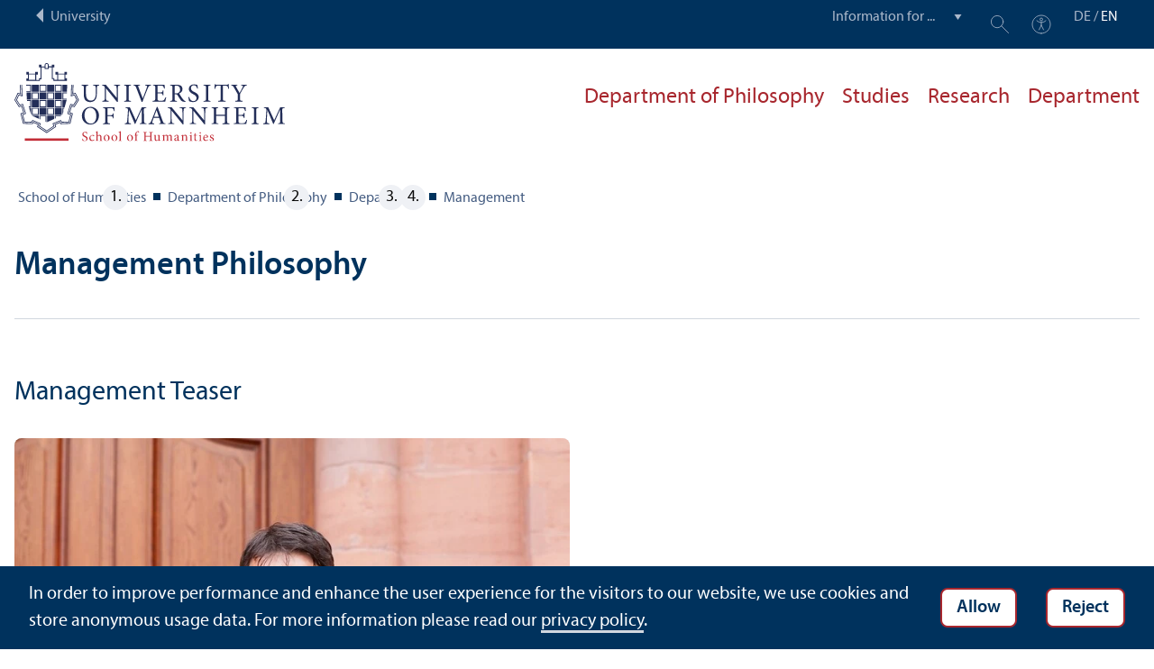

--- FILE ---
content_type: text/html; charset=utf-8
request_url: https://www.phil.uni-mannheim.de/en/department-of-philosophy/department/management/
body_size: 6609
content:
<!DOCTYPE html>
<html class="no-js" lang="en">
<head>

<meta charset="utf-8">




<title>Management | School of Humanities | University of Mannheim</title>
<meta name="generator" content="TYPO3 CMS">
<meta name="twitter:card" content="summary">
<meta name="revisit-after" content="10 days"><link rel="stylesheet" href="/typo3temp/assets/compressed/910e5c7c99e88a767b79802168e75ba6-0b5e1659d300f69118b782037d12b164.1769792370.css" media="all"><link rel="stylesheet" href="/typo3temp/assets/compressed/Main.min-9d9481bffd1524d655372500cffa28c5.1769792370.css" media="all"><link rel="stylesheet" href="/typo3temp/assets/compressed/sprite-78949b68433089f31d6de2041cee04c2.1769792370.css" media="all"><link rel="stylesheet" href="/typo3temp/assets/compressed/maplibre-gl-1921daeb72dcd568c6508b0528ca3fef.1769792370.css" media="all"><link rel="stylesheet" href="/typo3temp/assets/compressed/app_new-9af6d2c4786ed3c345a8bc447af6dcb2.1769792371.css" media="all"><link rel="stylesheet" href="/typo3temp/assets/compressed/print-d839c5a5e0b03e343196bf5b0d605e5e.1769792371.css" media="print"><link rel="stylesheet" href="/typo3temp/assets/compressed/phil-a87717da61a2ef135b2b9668185a30c4.1769792395.css" media="all"><meta property="og:url" content="https://www.phil.uni-mannheim.de/en/department-of-philosophy/department/management/"><meta property="og:site_name" content=""><meta property="og:title" content="Management"><meta property="og:description" content=""><meta property="og:type" content="website">      <meta http-equiv="X-UA-Compatible" content="IE=edge">
      <meta name="viewport" content="width=device-width, initial-scale=1.0, minimum-scale=1.0"><link rel="icon" type="image/x-icon" href="/typo3conf/ext/uma_site/Resources/Public/Images/Favicons/favicon.ico"><link rel="icon" type="image/png" sizes="16x16" href="/typo3conf/ext/uma_site/Resources/Public/Images/Favicons/favicon-16x16.png"><link rel="icon" type="image/png" sizes="32x32" href="/typo3conf/ext/uma_site/Resources/Public/Images/Favicons/favicon-32x32.png"><link rel="apple-touch-icon" sizes="180x180" href="/typo3conf/ext/uma_site/Resources/Public/Images/Favicons/apple-touch-icon.png?v=2">
<script>
  var _paq = _paq || [];
  var siteIds = [92,122];
  _paq.push(['requireConsent']);
  _paq.push(['trackPageView']);
  _paq.push(['enableLinkTracking']);
</script>
<link rel="alternate" hreflang="de-DE" href="https://www.phil.uni-mannheim.de/philosophie/seminar/geschaeftsfuehrung/"><link rel="alternate" hreflang="en-US" href="https://www.phil.uni-mannheim.de/en/department-of-philosophy/department/management/"><link rel="alternate" hreflang="x-default" href="https://www.phil.uni-mannheim.de/philosophie/seminar/geschaeftsfuehrung/"></head>
<body class="uma-faculty-site uma-site-humanities new-layout" id="page-10401">


<div class="app outer-wrap">
	<div class="skip-links">
		<a href="#main-navigation" class="skip-link skip-link-autofocus">
			Skip to main navigation
		</a>
		<a href="#page-content" class="skip-link skip-link-autofocus-heading">
			Skip to page content
		</a>
		<a href="#page-footer" class="skip-link skip-link-autofocus">
			Skip to footer
		</a>
	</div>
	
	<div class="metanav-bar expanded align-center">
			<div class="metanav-wrapper max-width-1440">
				<div class="metanav-container">
					<div class="column large-6">
						
								<span class="metanav-menu"><a href="https://www.uni-mannheim.de/en/"><span class="desktop back-to-uma">University</span><span class="mobile back-to-uma">University</span></a></span>
							
					</div>
					<div class="column large-10 show-for-large">
						<div class="metanav">
							<div class="metanav-item metanav-quicklinks"><label class="hide" for="quicklinks">Information for ...</label><select id="quicklinks" class="quicklinks"><option value="">Information for ...</option><option value="https://www.uni-mannheim.de/en/academics/before-your-studies/">Prospective Students</option><option value="https://www.uni-mannheim.de/en/academics/during-your-studies/first-year-students/">First-Year Students</option><option value="https://www.uni-mannheim.de/en/academics/during-your-studies/">Students</option><option value="https://www.uni-mannheim.de/en/about/teaching/">Teachers</option><option value="https://www.uni-mannheim.de/en/research/">Researchers</option><option value="https://intranet.uni-mannheim.de">Employees</option><option value="https://www.uni-mannheim.de/en/academics/after-your-studies/alumni/">Alumni</option><option value="https://www.uni-mannheim.de/en/newsroom/media-relations/">Journalists</option></select></div><div class="metanav-item metanav-search"><a href="https://www.uni-mannheim.de/en/search/" class="search-link" data-open="search-modal"><svg class="svg-icon-search-small-dims"><title>Search</title><use xlink:href="/typo3conf/ext/uma_site/Resources/Public/Icons/sprite.svg#icon-search-small"></use></svg></a><div class="reveal search-modal" id="search-modal" data-reveal><div class="uma-search">
	
	<div class="tx_solr">
	<div class="tx-solr-search-form tx-solr-search-form-layout-1" id="tx-solr-search-form-pi-results">
	
	<form action="https://www.uni-mannheim.de/en/search/" method="get" accept-charset="utf-8" class="uma-search-form">
		<input type="text" id="tx-solr-q" class="tx-solr-q js-solr-q" name="q" value="" placeholder="Search term" aria-label="Search term">
		<input type="submit" value="Show results">
	</form>
	</div>
	</div>

</div>
<button class="close-button" data-close aria-label="Schließen" type="button"><span aria-hidden="true">×</span></button></div></div><div class="metanav-item metanav-accessibility"><a href="https://www.uni-mannheim.de/en/digital-accessibility/"><svg class="svg-icon-accessibility-dims"><title>Accessibility</title><use xlink:href="/typo3conf/ext/uma_site/Resources/Public/Icons/sprite.svg#icon-accessibility"></use></svg></a></div>
							<div class="language-selector">
								<a href="/philosophie/seminar/geschaeftsfuehrung/" lang="de" xml:lang="de" target="">DE</a> / <a href="/en/department-of-philosophy/department/management/" class="active" lang="en" xml:lang="en">EN</a>
							</div>
						</div>
					</div>
				</div>
			</div>
	</div>
	
	<div class="inner-wrap">
		<div class="site-container  faculty-container">
			

<header class="uma-header has-metanav-bar">

	<div class="main-menu max-width-1440">
		<div class="row align-bottom expanded align-center uma-header-elements">
			
			<div class="column small-8 medium-4">
				<div class="uma-header-left">
					<a href="/en/" class="logo-link"><img src="/typo3conf/ext/uma_site/Resources/Public/Images/Icons/logo-fakultaet-phil-en.svg" width="462" height="133" alt="Logo University of Mannheim - School of Humanities"></a>
				</div>
			</div>
			<div class="column small-8 medium-12 uma-header-right">
				
				
					




    
    

    
    

    
        
                
            
    
    

    
    

    
    
        
    

	
<nav id="main-navigation" class="globalnav-container row expanded align-right show-for-large" data-root-page="10230"><ul class="level1"><li data-doktype="4" data-shortcut="10230" data-url=""><a href="/en/department-of-philosophy/">Department of Philosophy</a></li><li class="has-subpages" data-doktype="1" data-shortcut="0" data-url=""><a href="/en/department-of-philosophy/studies/">Studies</a><ul class="level2 vertical menu accordion-menu" data-accordion-menu data-submenu-toggle="true"><li class="has-subpages" data-doktype="1" data-shortcut="0" data-url=""><a href="/en/department-of-philosophy/studies/programs/"><span>Programs</span></a><ul class="level3 vertical menu nested"><li data-doktype="1" data-shortcut="0" data-url=""><a href="/en/department-of-philosophy/studies/programs/bachelors-program-in-culture-and-economy-philosophy/"><span>Bachelor's Program in Culture and Economy: Philosophy</span></a></li><li data-doktype="1" data-shortcut="0" data-url=""><a href="/en/department-of-philosophy/studies/programs/masters-program-in-culture-and-economy-philosophy/"><span>Master's Program in Culture and Economy: Philosophy</span></a></li><li data-doktype="1" data-shortcut="0" data-url=""><a href="/en/department-of-philosophy/studies/programs/philosophy-as-a-minor/"><span>Philosophy as a minor</span></a></li><li data-doktype="1" data-shortcut="0" data-url=""><a href="/en/department-of-philosophy/studies/programs/bachelors-program-in-teacher-education-philosophy-ethics/"><span>Bachelor's Program in Teacher Education: Philosophy/<wbr />Ethics</span></a></li><li data-doktype="1" data-shortcut="0" data-url=""><a href="/en/department-of-philosophy/studies/programs/masters-program-in-teacher-education-philosophy-ethics/"><span>Master's Program in Teacher Education: Philosophy/<wbr />Ethics</span></a></li><li data-doktype="1" data-shortcut="0" data-url=""><a href="/en/department-of-philosophy/studies/programs/masters-program-in-teacher-education-expanding-course-philosophy-ethics/"><span>Master's Program in Teacher Education (Expanding Course): Philosophy/<wbr />Ethics</span></a></li></ul></li><li data-doktype="1" data-shortcut="0" data-url=""><a href="/en/department-of-philosophy/studies/classes/"><span>Classes</span></a></li><li data-doktype="1" data-shortcut="0" data-url=""><a href="/en/department-of-philosophy/studies/information-for-first-year-students/"><span>Information for First-Year Students</span></a></li><li data-doktype="1" data-shortcut="0" data-url=""><a href="/en/department-of-philosophy/studies/student-counseling/"><span>Student Counseling</span></a></li><li data-doktype="1" data-shortcut="0" data-url=""><a href="/en/department-of-philosophy/studies/academic-research-and-writing/"><span>Academic Research and Writing</span></a></li><li data-doktype="1" data-shortcut="0" data-url=""><a href="/en/department-of-philosophy/studies/visiting-professorships/"><span>Visiting Professorships</span></a></li><li class="has-subpages" data-doktype="1" data-shortcut="0" data-url=""><a href="/en/department-of-philosophy/studies/excursions/"><span>Excursions</span></a><ul class="level3 vertical menu nested"><li data-doktype="1" data-shortcut="0" data-url=""><a href="/en/department-of-philosophy/studies/excursions/mannheim-goes-vienna-on-the-trail-of-the-vienna-circle/"><span>Mannheim goes Vienna: On the trail of the Vienna Circle</span></a></li></ul></li><li data-doktype="3" data-shortcut="0" data-url="https://www.bib.uni-mannheim.de/en/resources/subject-specific-research/philosophy/"><a href="https://www.bib.uni-mannheim.de/en/resources/subject-specific-research/philosophy/" target="_blank"><span>Library</span></a></li><li data-doktype="3" data-shortcut="0" data-url="http://ak-phil.uni-mannheim.de"><a href="http://ak-phil.uni-mannheim.de" target="_blank"><span>AK Philosophy [German]</span></a></li></ul></li><li class="has-subpages" data-doktype="1" data-shortcut="0" data-url=""><a href="/en/department-of-philosophy/research/">Research</a><ul class="level2 vertical menu accordion-menu" data-accordion-menu data-submenu-toggle="true"><li data-doktype="4" data-shortcut="10239" data-url=""><a href="/en/department-of-philosophy/research/"><span>Focus</span></a></li><li data-doktype="1" data-shortcut="10239" data-url=""><a href="/en/department-of-philosophy/research/new-publications/"><span>New Publications</span></a></li><li data-doktype="1" data-shortcut="0" data-url=""><a href="/en/department-of-philosophy/research/projects/"><span>Projects</span></a></li><li data-doktype="1" data-shortcut="0" data-url=""><a href="/en/department-of-philosophy/research/workshops-and-conferences/"><span>Workshops and Conferences</span></a></li></ul></li><li class="has-subpages" data-doktype="1" data-shortcut="0" data-url=""><a href="/en/department-of-philosophy/department/">Department</a><ul class="level2 vertical menu accordion-menu" data-accordion-menu data-submenu-toggle="true"><li class="has-subpages" data-doktype="1" data-shortcut="0" data-url=""><a href="/en/department-of-philosophy/department/theoretical-philosophy-philosophy-of-language-chair-i/"><span>Theoretical Philosophy/<wbr />Philosophy of Language (Chair I)</span></a><ul class="level3 vertical menu nested"><li data-doktype="1" data-shortcut="0" data-url=""><a href="/en/department-of-philosophy/department/theoretical-philosophy-philosophy-of-language-chair-i/team/"><span>Team</span></a></li><li data-doktype="1" data-shortcut="0" data-url=""><a href="/en/department-of-philosophy/department/theoretical-philosophy-philosophy-of-language-chair-i/research-at-the-chair-of-philosophy-i/"><span>Research at the Chair of Philosophy I</span></a></li></ul></li><li class="has-subpages" data-doktype="1" data-shortcut="0" data-url=""><a href="/en/department-of-philosophy/department/practical-philosophy-business-ethics-chair-ii/"><span>Practical Philosophy / Business Ethics (Chair II)</span></a><ul class="level3 vertical menu nested"><li data-doktype="1" data-shortcut="0" data-url=""><a href="/en/department-of-philosophy/department/practical-philosophy-business-ethics-chair-ii/team/"><span>Team</span></a></li><li data-doktype="1" data-shortcut="0" data-url=""><a href="/en/department-of-philosophy/department/practical-philosophy-business-ethics-chair-ii/research-at-the-chair-of-philosophy-ii/"><span>Research at the Chair of Philosophy II</span></a></li><li data-doktype="1" data-shortcut="0" data-url=""><a href="/en/department-of-philosophy/department/practical-philosophy-business-ethics-chair-ii/teaching-at-the-chair-philosophy-ii/"><span>Teaching at the Chair Philosophy II</span></a></li></ul></li><li class="has-subpages" data-doktype="1" data-shortcut="10579" data-url=""><a href="/en/department-of-philosophy/department/professorship-for-distinguished-retired-researchers-in-philosophy/"><span>Professorship for Distinguished Retired Researchers in philosophy</span></a><ul class="level3 vertical menu nested"><li data-doktype="1" data-shortcut="0" data-url=""><a href="/en/department-of-philosophy/department/professorship-for-distinguished-retired-researchers-in-philosophy/prof-dr-dr-hc-ursula-wolf/"><span>Prof. Dr. Dr. h.c. Ursula Wolf</span></a></li><li data-doktype="1" data-shortcut="0" data-url=""><a href="/en/department-of-philosophy/department/professorship-for-distinguished-retired-researchers-in-philosophy/research/"><span>Research</span></a></li></ul></li><li data-doktype="1" data-shortcut="0" data-url=""><a href="/en/department-of-philosophy/department/management/"><span>Management</span></a></li><li data-doktype="1" data-shortcut="0" data-url=""><a href="/en/department-of-philosophy/department/people/"><span>People</span></a></li></ul></li></ul></nav>



				
				<div class="row align-right align-middle hide-for-large">
					<button class="modal-button hide-for-large" data-open="header-modal">
						<span class="hide">Menu</span>
						<svg class="svg-icon-burger-dims"><use xlink:href="/typo3conf/ext/uma_site/Resources/Public/Icons/sprite.svg#icon-burger"></use></svg>
					</button>
				</div>
				<div class="reveal full faculty-modal" id="header-modal" data-reveal>
					<button class="close-button" data-close aria-label="Close modal" type="button">
						<span aria-hidden="true">×</span>
					</button>
				</div>
			</div>
		</div>
	</div>
</header>

			
			
	
	<main class="uma-global-content align-center no-header-image">
		
		
			<nav class="ce max-width-1440 uma-breadcrumb show-for-medium" aria-label="Breadcrumb">
				





	<ol class="breadcrumbs"><li class="active "><a href="/en/" title="School of Humanities" class="active ">School of Humanities</a>
									
							
					
			</li><li class="active"><a href="/en/department-of-philosophy/" title="Department of Philosophy" class="active">Department of Philosophy</a>
									
							
					
			</li><li class="active"><a href="/en/department-of-philosophy/department/" title="Department" class="active">Department</a>
									
							
					
			</li><li class="active current "><a href="/en/department-of-philosophy/department/management/" title="Management" class="active current " aria-current="page">Management</a>
									
							
					
			</li></ol>


			</nav>
		
		<!--TYPO3SEARCH_begin-->
		<div id="page-content" class="page-content">
			<div class="ce max-width-1440 content-type-layout- content-type-header" id="c133428"><div class="localized-uid" id="c212585"></div><header><h1 class="">
				Management Philosophy
			</h1></header></div>

<div class="ce max-width-1440 content-type-layout- content-type-div" id="c133433"><div class="localized-uid" id="c212586"></div><hr class="ce-div"></div>

<div class="ce max-width-1440 content-type-layout-columns content-type-layout-2-columns" id="c135630"><div class="localized-uid" id="c212590"></div><header><h2 class=" ">
				Management Teaser
			</h2></header><div class="row gridelement"><div class="column grid-column grid-column-half"><div class="ce content-type-ue-ce content-type-layout-teaser" id="c173836"><div class="teaser inside-grid has-image"><div class="teaser-image"><div class="teaser-image-inner"><img alt="Professor Gesang. Er steht im Ehrenhof des Schlosses und trägt ein hellblaues Hemd mit Jacket." loading="lazy" src="/media/_processed_/2/b/csm_Gesang_Bernward_817ba71801.jpg" width="720" height="480"><div class="image-copyright">
							
									Credit: Daniela Haupt
							
						</div></div></div><div class="teaser-content"><div class="teaser-content-inner"><h5><a href="/en/department-of-philosophy/department/practical-philosophy-business-ethics-chair-ii/team/prof-dr-bernward-gesang/" class="teaser-link">Prof. Dr. Bernward Gesang</a></h5><p>Managing Director</p><a href="/en/department-of-philosophy/department/practical-philosophy-business-ethics-chair-ii/team/prof-dr-bernward-gesang/" class="teaser-link"><div class="teaser-link-arrow"><svg class="svg-icon-arrow-small-dims"><use xlink:href="/typo3conf/ext/uma_site/Resources/Public/Icons/sprite.svg#icon-arrow2"></use></svg></div></a></div></div></div></div></div><div class="column grid-column grid-column-half"></div></div></div>

<div class="ce max-width-1440 content-type-layout- content-type-div" id="c135635"><div class="localized-uid" id="c212591"></div><hr class="ce-div"></div>

<div class="ce max-width-1440 content-type-layout- content-type-header" id="c135638"><div class="localized-uid" id="c212592"></div><header><h3 class="">
				Secretary's Office of the Management
			</h3></header></div>

<div class="ce max-width-1440 content-type-layout- content-type-contentelements_custom_address_element" id="c135637"><div class="localized-uid" id="c414614"></div><div id="a6521" class="uma-address-card"><div class="uma-address-picture"><img alt="Friederike Busse. Sie trägt einen hellen Blazer und steht im Ehrenhof des Mannheimer Schlosses." loading="lazy" src="/media/_processed_/9/c/csm_Busse_Friederike_01_b2fe206f5b.jpg" width="360" height="360" title="Profilbild Friederike Busse"><div class="image-copyright image-copyright-top">Credit: Anna Logue</div></div><div class="uma-address-content"><div class="uma-address-name"><h4>Friederike Busse<span class="uma-address-pronoun"> (she/her)</span></h4></div><div class="uma-address-position">Secretary of the Chair</div><!-- TYPO3SEARCH_end --><div class="uma-address-details"><div class="uma-address-street-address">
    University of Mannheim<br>
    
        Theoretical Philosophy / Philosophy of Language<br>
    
    
        L 9, 5<br>
    
    
    
        68161 Mannheim
    
    
    
</div><div class="uma-address-contact"><strong>Phone:</strong> <a href="tel:+496211812176">+49 621 181-2176</a><br><strong>E-mail: </strong><a href="#" data-mailto-token="nbjmup+qijmptpqijfAvoj.nbooifjn/ef" data-mailto-vector="1">philosophie<span class="commat"></span><span style="display:none">mail-</span>uni-mannheim&#46;de</a></div></div><div class="uma-address-consultation"><span class="consultation-heading"><strong>Consultation hour(s):</strong><br>Mon-Thurs 9.00&nbsp;a.m. – 12.00&nbsp;p.m.</span></div></div><!-- TYPO3SEARCH_begin --></div></div>

<div class="ce max-width-1440 content-type-layout-0 content-type-textmedia" id="c144082"><div class="localized-uid" id="c212595"></div><header><h3 class="">
				Tasks of the Management
			</h3></header><div class="ce-textpic ce-left ce-intext has-no-image"><div class="ce-bodytext"><ul class="ce-bullets"><li>Representation and general contact of the Department of Philosophy</li><li>Coordination of the Curriculum</li><li>Coordination of guest lectures and other events</li><li>Financial and personnel planning</li><li>Evaluation and accreditation</li><li>Public relations, especially the design and maintenance of the homepage</li></ul></div></div></div>

<div class="ce max-width-1440 content-type-layout- content-type-div" id="c144081"><div class="localized-uid" id="c212596"></div><hr class="ce-div"></div>


		</div>
		<!--TYPO3SEARCH_end-->
	</main>
	

		</div>
		





<footer id="page-footer" class="uma-footer uma-footer-new has-metafooter">
	
		<div class="metafooter-wrapper max-width-1440">
			<div class="metafooter">
				<div class="metafooter-inner row">
					<div class="uma-faculty-address-card row"><!-- TYPO3SEARCH_end --><div class="column small-16 medium-8 large-4 uma-address-picture small-order-2 large-order-1"><div class="uma-address-image"><img alt="Gebäudeansicht des Philosophischen Seminars in L 9, 5" loading="lazy" src="/media/_processed_/9/c/csm_L_9_5_web_Fritsch_1_38f38cc79d.jpg" width="360" height="360"><div class="image-copyright image-copyright-top">Credit: Tobias Fritsch (public domain)</div></div></div><div class="column small-16 medium-8 large-4 uma-address-map small-order-3 large-order-2"><div id="uma-map2878" class="uma-map" data-uid="2878"><div class="uma-map-marker" data-latitude="49.48244877" data-longitude="8.46733364" data-address="L 9, 5, 68161 Mannheim"><b>Department of Philosophy</b><br><a class="uma-map-directions" href="https://www.google.com/maps/dir/?api=1&destination=L+9,+5,+Mannheim" target="_blank">Directions on Google Maps</a></div></div></div><!-- TYPO3SEARCH_begin --><div class="column small-16 large-8 standard-text small-order-1 large-order-3"><div class="uma-address-name"><h4>Department of Philosophy</h4></div><div class="uma-address-street-address">
    University of Mannheim<br>
    
        Department of Philosophy<br>
    
    
        L 9, 5<br>
    
    
    
        68161 Mannheim
    
    
    
</div><div class="uma-address-contact"><strong>E-mail: </strong><a href="#" data-mailto-token="nbjmup+qijmptpqijfAvoj.nbooifjn/ef" data-mailto-vector="1">philosophie<span class="commat"></span><span style="display:none">mail-</span>uni-mannheim&#46;de</a></div></div><div class="column small-16 large-8 small-only-padding-bottom footer-nav-flat uma-address-footer-nav small-order-4"></div><div class="column small-16 large-8 uma-address-social-icons small-order-5"></div></div>


				</div>
			</div>
		</div>
	
	<div class="main-footer max-width-1440">
		<div class="main-footer-inner">
			
			<div class="main-footer-navigation row">
				<div class="column small-16 large-4 footer-logo-wrapper">
					<svg class="footer-logo svg-signet-universitaet-mannheim-en-dims"><title>Seal of the University of Mannheim: In omnibus veritas</title><use xlink:href="/typo3conf/ext/uma_site/Resources/Public/Icons/sprite.svg#signet-universitaet-mannheim-en"></use></svg>
				</div>
				
						<div class="column small-16 medium-8 large-4 footer-nav">
							<h4><a data-toggle="footer-einrichtungen"><span class="status hide-for-large">+</span>Go directly to ...</a></h4><ul id="footer-einrichtungen" class="show-for-large" data-toggler=".expanded"><li><a href="https://portal2.uni-mannheim.de" target="_blank" rel="noreferrer">Portal²</a></li><li><a href="https://www.bib.uni-mannheim.de/en/">Mannheim University Library</a></li><li><a href="https://www.uni-mannheim.de/en/it/">University IT</a></li><li><a href="https://www.uni-mannheim.de/en/about/working-at-the-university-of-mannheim/employment-opportunities/">Employment Opportunities</a></li></ul><div class="hide-for-large">
								<h4><a data-toggle="footer-engagement-mobile"><span class="status hide-for-large">+</span>Getting Involved</a></h4><ul id="footer-engagement-mobile" class="show-for-large" data-toggler=".expanded"><li><a href="https://www.uni-mannheim.de/en/foundation/">University of Mannheim Foundation</a></li><li><a href="https://www.uni-mannheim.de/en/freunde-der-universitaet-mannheim/">Freunde Universität Mannheim</a></li><li><a href="https://www.absolventum.de/" target="_blank" rel="noreferrer">Absolventum Mannheim</a></li><li><a href="https://www.uni-mannheim.de/stipendien/" target="_blank">Scholarships</a></li></ul></div>
						</div>
						<div class="column small-16 medium-8 large-4 forum">
							<div class="inner rounded-border"><div><div><h4><a href="https://www.uni-mannheim.de/en/newsroom/forum/">FORUM</a></h4><a href="https://www.uni-mannheim.de/en/newsroom/forum/">The University of Mannheim's magazine</a></div><a href="https://www.uni-mannheim.de/en/newsroom/forum/"><img src="/media/_processed_/7/e/csm_Titelbild_FORUM_2_2025_9a48565963.png" width="120" height="161" alt="FORUM cover image"></a></div></div>
						</div>
						<div class="column small-16 medium-8 large-4 footer-nav show-for-large">
							<h4><a data-toggle="footer-engagement"><span class="status hide-for-large">+</span>Getting Involved</a></h4><ul id="footer-engagement" class="show-for-large" data-toggler=".expanded"><li><a href="https://www.uni-mannheim.de/en/foundation/">University of Mannheim Foundation</a></li><li><a href="https://www.uni-mannheim.de/en/freunde-der-universitaet-mannheim/">Freunde Universität Mannheim</a></li><li><a href="https://www.absolventum.de/" target="_blank" rel="noreferrer">Absolventum Mannheim</a></li><li><a href="https://www.uni-mannheim.de/stipendien/" target="_blank">Scholarships</a></li></ul></div>
					
			</div>
			
			<div class="main-footer-legal-info row align-middle align-justify medium-text-center">
				<div class="column small-16 small-only-padding-bottom large-12 footer-nav footer-nav-flat"><ul><li><a href="https://www.uni-mannheim.de/en/contact/">Contact</a></li><li><a href="https://www.uni-mannheim.de/en/about-this-site/">About This Site</a></li><li><a href="https://www.uni-mannheim.de/en/data-protection-declaration/">Data Protection Declaration</a></li><li><a href="https://www.uni-mannheim.de/en/digital-accessibility/" target="_blank">Barrierefreiheit</a></li><li><a href="https://www.uni-mannheim.de/en/sitemap/">Sitemap</a></li><li><a href="https://www.uni-mannheim.de/en/house-rules/">House Rules</a></li><li><a href="https://www.uni-mannheim.de/en/about/map-and-directions/safety-and-emergencies/" target="_blank">Safety and Emergencies</a></li></ul></div>
				
			</div>
		</div>
	</div>
</footer>

	</div>
</div>
<div id="scroll-to-top"><svg><use xlink:href="/typo3conf/ext/uma_site/Resources/Public/Icons/sprite.svg#arrow-rounded-up"></use></svg></div>



<div class="banner-wrapper bottom initial-hide cookie-notice">
    <div class="banner">
        <div class="banner-inner max-width-1440">
            <div class="banner-message"> In order to improve performance and enhance the user experience for the visitors to our website, we use cookies and store anonymous usage data. For more information please read our <a href="https://www.uni-mannheim.de/en/data-protection-declaration/" target="_blank">privacy policy</a>.</div>
            <div class="button cookie-accept">Allow</div>
            <div class="button cookie-reject">Reject</div>
        </div>
    </div>
</div>
<div class="cookie-controls hide">
    <div class="cookie-status cookie-status-accepted">
        <p>Tracking cookies are currently allowed.</p>
        <div class="cookie-reject cookie-button button">Do not allow tracking cookies</div>
    </div>
    <div class="cookie-status cookie-status-rejected">
        <p>Tracking cookies are currently not allowed.</p>
        <div class="cookie-accept cookie-button button">Allow tracking cookies</div>
    </div>
</div>












<script src="/typo3temp/assets/compressed/maplibre-gl-4bce8867faa55e27d572751e683b5460.1769792370.js"></script>
<script src="/typo3temp/assets/compressed/app-b68d2bfe4328170a02e68fe59bfad768.1769792370.js"></script>

<script src="/typo3temp/assets/compressed/Validation.min-954a261ec94092eb489de440e5d727db.1769792370.js"></script>
<script src="/typo3temp/assets/compressed/Femanager.min-fc5c69482a89fd247b8a7fc7fc9297e6.1769792370.js"></script>




</body>
</html>

--- FILE ---
content_type: text/css; charset=utf-8
request_url: https://www.phil.uni-mannheim.de/typo3temp/assets/compressed/sprite-78949b68433089f31d6de2041cee04c2.1769792370.css
body_size: 952
content:
.svg-arrow-left-dims{width:24px;height:28px;}.svg-arrow-left-big-dims{width:48px;height:56px;}.svg-arrow-left-big2-dims{width:48px;height:56px;}.svg-arrow-right-dims{width:24px;height:28px;}.svg-arrow-right-big-dims{width:48px;height:56px;}.svg-arrow-right-big2-dims{width:48px;height:56px;}.svg-arrow-rounded-left-dims{width:64px;height:64px;}.svg-arrow-rounded-right-dims{width:64px;height:64px;}.svg-arrow-rounded-up-dims{width:64px;height:64px;}.svg-economic-sus-de-dims{width:370px;height:370px;}.svg-economic-sus-en-dims{width:370px;height:370px;}.svg-environmental-sus-de-dims{width:370px;height:370px;}.svg-environmental-sus-en-dims{width:370px;height:370px;}.svg-event-bg-dims{width:25px;height:90px;}.svg-feed-dims{width:16px;height:16px;}.svg-home-dims{width:16px;height:16px;}.svg-icon-accessibility-dims{width:24px;height:24px;}.svg-icon-application-dims{width:64px;height:64px;}.svg-icon-arrow-dims{width:340.2px;height:340.2px;}.svg-icon-arrow2-dims{width:340.2px;height:340.2px;}.svg-icon-arrow2-back-dims{width:340.2px;height:340.2px;}.svg-icon-at-dims{width:30px;height:30px;}.svg-icon-book-dims{width:29px;height:27px;}.svg-icon-bulb-dims{width:19.91px;height:29.03px;}.svg-icon-burger-dims{width:30px;height:30px;}.svg-icon-burger-bold-dims{width:30px;height:30px;}.svg-icon-cal-dims{width:29px;height:28px;}.svg-icon-candle-dims{width:60px;height:60px;}.svg-icon-clock-dims{width:64px;height:64px;}.svg-icon-coins-dims{width:64px;height:64px;}.svg-icon-compass-dims{width:29px;height:29px;}.svg-icon-dish-dims{width:30px;height:20px;}.svg-icon-download-dims{width:64px;height:64px;}.svg-icon-faculty-bluegrey-dims{width:64px;height:64px;}.svg-icon-faculty-default-dims{width:64px;height:64px;}.svg-icon-faculty-green-dims{width:64px;height:64px;}.svg-icon-faculty-orange-dims{width:64px;height:64px;}.svg-icon-faculty-petrol-dims{width:64px;height:64px;}.svg-icon-faculty-red-dims{width:64px;height:64px;}.svg-icon-file-download-dims{width:22px;height:30px;}.svg-icon-file-pdf-dims{width:22px;height:30px;}.svg-icon-file-txt-dims{width:22px;height:30px;}.svg-icon-file-video-dims{width:22px;height:30px;}.svg-icon-file-zip-dims{width:22px;height:30px;}.svg-icon-finger-dims{width:64px;height:64px;}.svg-icon-gallery-dims{width:30px;height:29px;}.svg-icon-globe-dims{width:30px;height:30px;}.svg-icon-hat-dims{width:30px;height:16px;}.svg-icon-hat-square-dims{width:64px;height:64px;}.svg-icon-info-dims{width:64px;height:64px;}.svg-icon-info-no-circle-dims{width:64px;height:64px;}.svg-icon-link-external-dims{width:50px;height:50px;}.svg-icon-mail-dims{width:30px;height:28.01px;}.svg-icon-mail2-dims{width:64px;height:64px;}.svg-icon-map-dims{width:17px;height:30px;}.svg-icon-mobile-dims{width:18px;height:30px;}.svg-icon-money-dims{width:30px;height:25px;}.svg-icon-mouse-dims{width:64px;height:64px;}.svg-icon-person-dims{width:513.32px;height:513.32px;}.svg-icon-person-female-dims{width:30px;height:30px;}.svg-icon-person-male-dims{width:30px;height:30px;}.svg-icon-reminder-dims{width:64px;height:64px;}.svg-icon-rocket-dims{width:30px;height:30px;}.svg-icon-search-dims{width:30px;height:30px;}.svg-icon-search-small-dims{width:24px;height:24px;}.svg-icon-social-academia-dims{width:24px;height:24px;}.svg-icon-social-facebook-dims{width:13px;height:24px;}.svg-icon-social-instagram-dims{width:24px;height:24px;}.svg-icon-social-linkedin-dims{width:24px;height:24px;}.svg-icon-social-mastodon-dims{width:26px;height:24px;}.svg-icon-social-researchgate-dims{width:24px;height:24px;}.svg-icon-social-tiktok-dims{width:21.2px;height:24.2px;}.svg-icon-social-x-dims{width:33px;height:24px;}.svg-icon-social-xing-dims{width:24px;height:24px;}.svg-icon-social-youtube-dims{width:24px;height:17.7px;}.svg-icon-speechbubble-dims{width:64px;height:64px;}.svg-icon-tablet-dims{width:22px;height:30px;}.svg-mic-dims{width:16px;height:16px;}.svg-pacman-dims{width:16px;height:16px;}.svg-podcast-dims{width:16px;height:16px;}.svg-sdg01-de-dims{width:566.933px;height:566.933px;}.svg-sdg01-en-dims{width:62.63px;height:62.8px;}.svg-sdg02-de-dims{width:566.933px;height:566.933px;}.svg-sdg02-en-dims{width:61.93px;height:61.93px;}.svg-sdg03-de-dims{width:566.933px;height:566.933px;}.svg-sdg03-en-dims{width:61.92px;height:61.92px;}.svg-sdg04-de-dims{width:566.933px;height:566.933px;}.svg-sdg04-en-dims{width:61.93px;height:61.93px;}.svg-sdg05-de-dims{width:566.933px;height:566.933px;}.svg-sdg05-en-dims{width:61.84px;height:61.84px;}.svg-sdg06-de-dims{width:566.933px;height:566.933px;}.svg-sdg06-en-dims{width:61.31px;height:61.31px;}.svg-sdg07-de-dims{width:566.933px;height:566.933px;}.svg-sdg07-en-dims{width:62.02px;height:62.02px;}.svg-sdg08-de-dims{width:566.933px;height:566.933px;}.svg-sdg08-en-dims{width:62.23px;height:62.23px;}.svg-sdg09-de-dims{width:566.933px;height:566.933px;}.svg-sdg09-en-dims{width:61.85px;height:61.85px;}.svg-sdg10-de-dims{width:566.933px;height:566.933px;}.svg-sdg10-en-dims{width:62.15px;height:62.15px;}.svg-sdg11-de-dims{width:566.933px;height:566.933px;}.svg-sdg11-en-dims{width:62.05px;height:62.05px;}.svg-sdg12-de-dims{width:566.933px;height:566.933px;}.svg-sdg12-en-dims{width:62.08px;height:62.08px;}.svg-sdg13-de-dims{width:566.933px;height:566.933px;}.svg-sdg13-en-dims{width:62.11px;height:62.11px;}.svg-sdg14-de-dims{width:566.933px;height:566.933px;}.svg-sdg14-en-dims{width:62.06px;height:62.06px;}.svg-sdg15-de-dims{width:566.933px;height:566.933px;}.svg-sdg15-en-dims{width:62.07px;height:62.07px;}.svg-sdg16-de-dims{width:566.933px;height:566.933px;}.svg-sdg16-en-dims{width:62.06px;height:62.06px;}.svg-sdg17-de-dims{width:566.933px;height:566.933px;}.svg-sdg17-en-dims{width:62.13px;height:62.13px;}.svg-signet-universitaet-mannheim-dims{width:171.11px;height:177px;}.svg-signet-universitaet-mannheim-en-dims{width:173.6px;height:177px;}.svg-social-sus-de-dims{width:370px;height:370px;}.svg-social-sus-en-dims{width:370px;height:370px;}


--- FILE ---
content_type: text/css; charset=utf-8
request_url: https://www.phil.uni-mannheim.de/typo3temp/assets/compressed/phil-a87717da61a2ef135b2b9668185a30c4.1769792395.css
body_size: 1601
content:
.main-navigation .submenu-toggle:hover{background:#e3858a!important}.main-navigation .submenu-toggle:hover:after{border-color:#a8272e transparent transparent}.main-navigation.alt-hover .main-navigation-left-top-level-items a.active,.main-navigation.alt-hover .main-navigation-path a.active,.main-navigation:not(.alt-hover) .main-navigation-left-top-level-items a.highlight,.main-navigation:not(.alt-hover) .main-navigation-path a.highlight{color:#a8272e}.main-navigation .main-navigation-left{background:rgba(136,33,39,.95)}.main-navigation .main-navigation-left .language-selector,.main-navigation .main-navigation-left .language-selector a{color:#e3858a}.main-navigation .main-navigation-right{background:rgba(105,27,32,.95)}.main-navigation .main-navigation-menu .level2>li.has-subpages>.no-link:after,.main-navigation .main-navigation-menu .level2>li.has-subpages>a:after{background:#e3858a}.main-navigation .main-navigation-filter-box{color:#a8272e}.main-navigation .main-navigation-filter{color:#e3858a}.main-navigation .main-navigation-filter::-webkit-input-placeholder{color:#e3858a}.main-navigation .main-navigation-filter::-moz-placeholder{color:#e3858a}.main-navigation .main-navigation-filter:-ms-input-placeholder,.main-navigation .main-navigation-filter::-ms-input-placeholder{color:#e3858a}.main-navigation .main-navigation-filter::placeholder{color:#e3858a}.main-navigation .main-navigation-filter-highlight{color:#a8272e}.main-navigation .main-navigation-filter-search-link{color:#e3858a}nav.uma-nav .mainnav-item.is-active>a{background-color:#f1c3c6;color:#a8272e}@media print,screen and (min-width:64em){.globalnav-container a:focus-visible{outline:1px solid #a8272e}.globalnav-container .submenu-toggle{background-color:#b13037}.globalnav-container .submenu-toggle:focus-visible,.globalnav-container .submenu-toggle:hover{background-color:#c03e45}.globalnav-container .level1>li>a{color:#a8272e}.globalnav-container .level1>li>a:focus-visible,.globalnav-container .level1>li>a:hover{color:#c42d36}.globalnav-container .level1>li.active>a{border-bottom-color:#d7545b}.globalnav-container .level1>li.active .menu.level2>.row{background-color:#a8272e}.globalnav-container .level1>li.active .menu.level2>.row>.row>.columns>li>.submenu-toggle{border-bottom-color:#a8272e;border-left-color:#a8272e}.globalnav-container .level1>li.active .menu.level2>.row>.row>.columns>li>a{border-top-color:#d7545b;border-bottom-color:#d7545b}.globalnav-container .level1>li.active .menu.level2 a:focus-visible>span,.globalnav-container .level1>li.active .menu.level2 a:hover>span{border-bottom-color:#d7545b}.user-settings{top:43px}.user-settings,.user-settings a{color:#00325d}}@media print,screen and (max-width:63.99875em){#header-modal .button-bg{background-color:#c03e45}#header-modal .globalnav-container .level1>li a{border-bottom-color:#d7545b}#header-modal .globalnav-container .level1 .js-drilldown-back a{background-color:#c03e45}#header-modal .globalnav-container .level1 .is-submenu-parent-item{border-left-color:#d7545b;border-bottom-color:#d7545b}}header.uma-header .uma-header-left .logo-link,header.uma-header .uma-header-left .logo-link img{color:#a8272e}header.uma-header .uma-header-right .row>span a.active,header.uma-header .uma-header-right .row>span a:active,header.uma-header .uma-header-right .row>span a:focus-visible,header.uma-header .uma-header-right .row>span a:hover{color:#c42d36;border-bottom-color:#e3858a}header.uma-header .uma-header-right .row .menu a:focus-visible,header.uma-header .uma-header-right .row .menu a:hover{border-bottom-color:#e3858a}#header-modal,#header-modal .globalnav-container a,#header-modal .is-drilldown-submenu{background-color:#a8272e}footer.uma-footer .metafooter-wrapper .metafooter{background-color:#e3858a}footer.uma-footer .metafooter-wrapper .metafooter a{border-color:#c42d36}footer.uma-footer .metafooter-wrapper .metafooter .social-icons a>div{color:#a8272e}footer.uma-footer .metafooter-wrapper .metafooter .social-icons a>div.active,footer.uma-footer .metafooter-wrapper .metafooter .social-icons a>div:active,footer.uma-footer .metafooter-wrapper .metafooter .social-icons a>div:focus-visible,footer.uma-footer .metafooter-wrapper .metafooter .social-icons a>div:hover{color:#c42d36}.header-image-overlay{background:#a8272e}@media print,screen and (min-width:40em){.header-image-overlay{background:rgba(168,39,46,.85)}}.eventnews-list-view .news-event-inner,.news-box .article:after{border-color:#a8272e}.eventnews-list-view a:focus-visible .news-event-inner,.eventnews-list-view a:hover .news-event-inner{background-color:#a8272e}.news-list-view.news-list-view-template-default .article-text{border-color:#a8272e}.f3-widget-paginator li a,.f3-widget-paginator li span{color:#a8272e;border-color:#a8272e}.f3-widget-paginator li.current a,.f3-widget-paginator li.current span,.f3-widget-paginator li a:focus-visible,.f3-widget-paginator li a:hover{background:#a8272e;color:#fff}.slick-slider .slick-dots li button{border-color:#a8272e}.slick-slider .slick-dots li.slick-active button,.slick-slider .slick-dots li:hover button{background:#a8272e;border-color:#a8272e}.carousel-container .carousel-nav{border-color:#a8272e}.carousel-container .carousel-nav .carousel-nav-item.slick-current{border-color:#a8272e;background-color:#a8272e}.carousel-container .carousel-content,.testimonial-content{border-color:#a8272e}.button,.uma-global-content [type=submit]:not(.tx-solr-submit){color:#a8272e!important;border-color:#a8272e!important}.button:active,.button:focus-visible,.button:hover,.uma-global-content [type=submit]:not(.tx-solr-submit):active,.uma-global-content [type=submit]:not(.tx-solr-submit):focus-visible,.uma-global-content [type=submit]:not(.tx-solr-submit):hover{color:#fff!important;background-color:#a8272e!important;border-color:#a8272e!important}.button:disabled,.uma-global-content [type=submit]:not(.tx-solr-submit):disabled{color:#e3858a!important;border-color:#e3858a!important}.teaser-content{border-color:#a8272e!important}.teaser-link-arrow svg{color:#a8272e;border-color:#a8272e}.teaser:has(.teaser-link:focus-visible) .teaser-link-arrow svg,.teaser:hover .teaser-link-arrow svg,a:focus-visible .teaser-link-arrow svg,a:hover .teaser-link-arrow svg{color:#fff;background-color:#a8272e}.story-grid-container{background-color:#a8272e}.story-grid .grid-item .text{background-color:rgba(168,39,46,.75)}.news-list-view.news-list-view-template-default .article-text .teaser-link svg{border-color:#a8272e}.news-list-view.news-list-view-template-default .article:hover .article-text .teaser-link svg,.news-list-view.news-list-view-template-default a:focus-visible .article-text .teaser-link svg,.slider-header .slick-slider .slick-slide .caption{background:#a8272e}.header-slider .slick-autoplay-toggle{border-color:#a8272e}.header-slider .slick-autoplay-toggle-icon{border-left-color:#a8272e}.header-slider .slick-autoplay-toggle:focus-visible,.header-slider .slick-autoplay-toggle:hover{background:#a8272e}.header-slider .slick-autoplay-toggle:focus-visible .slick-autoplay-toggle-icon,.header-slider .slick-autoplay-toggle:hover .slick-autoplay-toggle-icon{border-left-color:#fff}.video-play-icon{background:rgba(168,39,46,.85)}.gallery-full-screen{background:#a8272e}@media print,screen and (max-width:63.99875em){.gallery-full-screen.reveal .close-button>span{background:#a8272e}}.map-info a{color:#a8272e!important}#scroll-to-top{background:#a8272e}.scroll-pos-metafooter #scroll-to-top{background:#c42d36}.scroll-pos-footer #scroll-to-top{background:#abb8ca}.uma-address-content,.uma-address-menu{border-color:#a8272e}.animated-numbers{background:#d7545b}.animated-numbers-background-image-tint{background:#a8272e}.icons-view-1 .icon .icon-image{border-color:#a8272e}.icons-view-1 .icon a:focus-visible .icon-image,.icons-view-1 .icon a:hover .icon-image{background:#a8272e}.icons-view-1 .icon a:focus-visible{outline:2px solid #a8272e}.icon-box{border-color:#a8272e}.icon-box-image-inner,.pinboard-item{background:#a8272e}.pinboard-item-inner{background:rgba(168,39,46,.85)}


--- FILE ---
content_type: application/javascript; charset=utf-8
request_url: https://www.phil.uni-mannheim.de/typo3temp/assets/compressed/maplibre-gl-4bce8867faa55e27d572751e683b5460.1769792370.js
body_size: 248905
content:
/**
 * MapLibre GL JS
 * @license 3-Clause BSD. Full text of license: https://github.com/maplibre/maplibre-gl-js/blob/v5.6.1/LICENSE.txt
 */
(function (global, factory) {
typeof exports === 'object' && typeof module !== 'undefined' ? module.exports = factory() :
typeof define === 'function' && define.amd ? define(factory) :
(global = typeof globalThis !== 'undefined' ? globalThis : global || self, global.maplibregl = factory());
})(this, (function () { 'use strict';

/* eslint-disable */

var maplibregl = {};
var modules = {};
function define(moduleName, _dependencies, moduleFactory) {
    modules[moduleName] = moduleFactory;

    // to get the list of modules see generated dist/maplibre-gl-dev.js file (look for `define(` calls)
    if (moduleName !== 'index') {
        return;
    }

    // we assume that when an index module is initializing then other modules are loaded already
    var workerBundleString = 'var sharedModule = {}; (' + modules.shared + ')(sharedModule); (' + modules.worker + ')(sharedModule);'

    var sharedModule = {};
    // the order of arguments of a module factory depends on rollup (it decides who is whose dependency)
    // to check the correct order, see dist/maplibre-gl-dev.js file (look for `define(` calls)
    // we assume that for our 3 chunks it will generate 3 modules and their order is predefined like the following
    modules.shared(sharedModule);
    modules.index(maplibregl, sharedModule);

    if (typeof window !== 'undefined') {
        maplibregl.setWorkerUrl(window.URL.createObjectURL(new Blob([workerBundleString], { type: 'text/javascript' })));
    }

    return maplibregl;
};



define("shared",["exports"],(function(t){"use strict";function e(t,e,r,n){return new(r||(r=Promise))((function(i,s){function a(t){try{l(n.next(t));}catch(t){s(t);}}function o(t){try{l(n.throw(t));}catch(t){s(t);}}function l(t){var e;t.done?i(t.value):(e=t.value,e instanceof r?e:new r((function(t){t(e);}))).then(a,o);}l((n=n.apply(t,e||[])).next());}))}function r(t){return t&&t.__esModule&&Object.prototype.hasOwnProperty.call(t,"default")?t.default:t}var n,i;function s(){if(i)return n;function t(t,e){this.x=t,this.y=e;}return i=1,n=t,t.prototype={clone:function(){return new t(this.x,this.y)},add:function(t){return this.clone()._add(t)},sub:function(t){return this.clone()._sub(t)},multByPoint:function(t){return this.clone()._multByPoint(t)},divByPoint:function(t){return this.clone()._divByPoint(t)},mult:function(t){return this.clone()._mult(t)},div:function(t){return this.clone()._div(t)},rotate:function(t){return this.clone()._rotate(t)},rotateAround:function(t,e){return this.clone()._rotateAround(t,e)},matMult:function(t){return this.clone()._matMult(t)},unit:function(){return this.clone()._unit()},perp:function(){return this.clone()._perp()},round:function(){return this.clone()._round()},mag:function(){return Math.sqrt(this.x*this.x+this.y*this.y)},equals:function(t){return this.x===t.x&&this.y===t.y},dist:function(t){return Math.sqrt(this.distSqr(t))},distSqr:function(t){var e=t.x-this.x,r=t.y-this.y;return e*e+r*r},angle:function(){return Math.atan2(this.y,this.x)},angleTo:function(t){return Math.atan2(this.y-t.y,this.x-t.x)},angleWith:function(t){return this.angleWithSep(t.x,t.y)},angleWithSep:function(t,e){return Math.atan2(this.x*e-this.y*t,this.x*t+this.y*e)},_matMult:function(t){var e=t[2]*this.x+t[3]*this.y;return this.x=t[0]*this.x+t[1]*this.y,this.y=e,this},_add:function(t){return this.x+=t.x,this.y+=t.y,this},_sub:function(t){return this.x-=t.x,this.y-=t.y,this},_mult:function(t){return this.x*=t,this.y*=t,this},_div:function(t){return this.x/=t,this.y/=t,this},_multByPoint:function(t){return this.x*=t.x,this.y*=t.y,this},_divByPoint:function(t){return this.x/=t.x,this.y/=t.y,this},_unit:function(){return this._div(this.mag()),this},_perp:function(){var t=this.y;return this.y=this.x,this.x=-t,this},_rotate:function(t){var e=Math.cos(t),r=Math.sin(t),n=r*this.x+e*this.y;return this.x=e*this.x-r*this.y,this.y=n,this},_rotateAround:function(t,e){var r=Math.cos(t),n=Math.sin(t),i=e.y+n*(this.x-e.x)+r*(this.y-e.y);return this.x=e.x+r*(this.x-e.x)-n*(this.y-e.y),this.y=i,this},_round:function(){return this.x=Math.round(this.x),this.y=Math.round(this.y),this}},t.convert=function(e){return e instanceof t?e:Array.isArray(e)?new t(e[0],e[1]):e},n}"function"==typeof SuppressedError&&SuppressedError;var a,o,l=r(s()),u=function(){if(o)return a;function t(t,e,r,n){this.cx=3*t,this.bx=3*(r-t)-this.cx,this.ax=1-this.cx-this.bx,this.cy=3*e,this.by=3*(n-e)-this.cy,this.ay=1-this.cy-this.by,this.p1x=t,this.p1y=e,this.p2x=r,this.p2y=n;}return o=1,a=t,t.prototype={sampleCurveX:function(t){return ((this.ax*t+this.bx)*t+this.cx)*t},sampleCurveY:function(t){return ((this.ay*t+this.by)*t+this.cy)*t},sampleCurveDerivativeX:function(t){return (3*this.ax*t+2*this.bx)*t+this.cx},solveCurveX:function(t,e){if(void 0===e&&(e=1e-6),t<0)return 0;if(t>1)return 1;for(var r=t,n=0;n<8;n++){var i=this.sampleCurveX(r)-t;if(Math.abs(i)<e)return r;var s=this.sampleCurveDerivativeX(r);if(Math.abs(s)<1e-6)break;r-=i/s;}var a=0,o=1;for(r=t,n=0;n<20&&(i=this.sampleCurveX(r),!(Math.abs(i-t)<e));n++)t>i?a=r:o=r,r=.5*(o-a)+a;return r},solve:function(t,e){return this.sampleCurveY(this.solveCurveX(t,e))}},a}(),c=r(u);let h,p;function f(){return null==h&&(h="undefined"!=typeof OffscreenCanvas&&new OffscreenCanvas(1,1).getContext("2d")&&"function"==typeof createImageBitmap),h}function d(){if(null==p&&(p=!1,f())){const t=5,e=new OffscreenCanvas(t,t).getContext("2d",{willReadFrequently:!0});if(e){for(let r=0;r<t*t;r++){const n=4*r;e.fillStyle=`rgb(${n},${n+1},${n+2})`,e.fillRect(r%t,Math.floor(r/t),1,1);}const r=e.getImageData(0,0,t,t).data;for(let e=0;e<t*t*4;e++)if(e%4!=3&&r[e]!==e){p=!0;break}}}return p||!1}var y=1e-6,m="undefined"!=typeof Float32Array?Float32Array:Array;function g(){var t=new m(9);return m!=Float32Array&&(t[1]=0,t[2]=0,t[3]=0,t[5]=0,t[6]=0,t[7]=0),t[0]=1,t[4]=1,t[8]=1,t}function x(t){return t[0]=1,t[1]=0,t[2]=0,t[3]=0,t[4]=0,t[5]=1,t[6]=0,t[7]=0,t[8]=0,t[9]=0,t[10]=1,t[11]=0,t[12]=0,t[13]=0,t[14]=0,t[15]=1,t}function v(){var t=new m(3);return m!=Float32Array&&(t[0]=0,t[1]=0,t[2]=0),t}function b(t){return Math.hypot(t[0],t[1],t[2])}function w(t,e,r){var n=new m(3);return n[0]=t,n[1]=e,n[2]=r,n}function _(t,e,r){return t[0]=e[0]+r[0],t[1]=e[1]+r[1],t[2]=e[2]+r[2],t}function S(t,e,r){return t[0]=e[0]*r,t[1]=e[1]*r,t[2]=e[2]*r,t}function A(t,e,r){var n=e[0],i=e[1],s=e[2],a=r[0],o=r[1],l=r[2];return t[0]=i*l-s*o,t[1]=s*a-n*l,t[2]=n*o-i*a,t}Math.hypot||(Math.hypot=function(){for(var t=0,e=arguments.length;e--;)t+=arguments[e]*arguments[e];return Math.sqrt(t)});var k,M=b;function I(t,e,r){var n=e[0],i=e[1],s=e[2],a=e[3];return t[0]=r[0]*n+r[4]*i+r[8]*s+r[12]*a,t[1]=r[1]*n+r[5]*i+r[9]*s+r[13]*a,t[2]=r[2]*n+r[6]*i+r[10]*s+r[14]*a,t[3]=r[3]*n+r[7]*i+r[11]*s+r[15]*a,t}function z(){var t=new m(4);return m!=Float32Array&&(t[0]=0,t[1]=0,t[2]=0),t[3]=1,t}function P(t,e,r,n){var i=.5*Math.PI/180;e*=i,r*=i,n*=i;var s=Math.sin(e),a=Math.cos(e),o=Math.sin(r),l=Math.cos(r),u=Math.sin(n),c=Math.cos(n);return t[0]=s*l*c-a*o*u,t[1]=a*o*c+s*l*u,t[2]=a*l*u-s*o*c,t[3]=a*l*c+s*o*u,t}function C(){var t=new m(2);return m!=Float32Array&&(t[0]=0,t[1]=0),t}function B(t,e){var r=new m(2);return r[0]=t,r[1]=e,r}v(),k=new m(4),m!=Float32Array&&(k[0]=0,k[1]=0,k[2]=0,k[3]=0),v(),w(1,0,0),w(0,1,0),z(),z(),g(),C();const E=8192;function T(t,e,r){return e*(E/(t.tileSize*Math.pow(2,r-t.tileID.overscaledZ)))}function V(t,e){return (t%e+e)%e}function F(t,e,r){return t*(1-r)+e*r}function L(t){if(t<=0)return 0;if(t>=1)return 1;const e=t*t,r=e*t;return 4*(t<.5?r:3*(t-e)+r-.75)}function $(t,e,r,n){const i=new c(t,e,r,n);return t=>i.solve(t)}const D=$(.25,.1,.25,1);function O(t,e,r){return Math.min(r,Math.max(e,t))}function R(t,e,r){const n=r-e,i=((t-e)%n+n)%n+e;return i===e?r:i}function j(t,...e){for(const r of e)for(const e in r)t[e]=r[e];return t}let N=1;function U(t,e,r){const n={};for(const r in t)n[r]=e.call(this,t[r],r,t);return n}function q(t,e,r){const n={};for(const r in t)e.call(this,t[r],r,t)&&(n[r]=t[r]);return n}function G(t){return Array.isArray(t)?t.map(G):"object"==typeof t&&t?U(t,G):t}const X={};function Z(t){X[t]||("undefined"!=typeof console&&console.warn(t),X[t]=!0);}function Y(t,e,r){return (r.y-t.y)*(e.x-t.x)>(e.y-t.y)*(r.x-t.x)}function H(t){return "undefined"!=typeof WorkerGlobalScope&&void 0!==t&&t instanceof WorkerGlobalScope}let K=null;function J(t){return "undefined"!=typeof ImageBitmap&&t instanceof ImageBitmap}const W="[data-uri]";function Q(t,r,n,i,s){return e(this,void 0,void 0,(function*(){if("undefined"==typeof VideoFrame)throw new Error("VideoFrame not supported");const e=new VideoFrame(t,{timestamp:0});try{const a=null==e?void 0:e.format;if(!a||!a.startsWith("BGR")&&!a.startsWith("RGB"))throw new Error(`Unrecognized format ${a}`);const o=a.startsWith("BGR"),l=new Uint8ClampedArray(i*s*4);if(yield e.copyTo(l,function(t,e,r,n,i){const s=4*Math.max(-e,0),a=(Math.max(0,r)-r)*n*4+s,o=4*n,l=Math.max(0,e),u=Math.max(0,r);return {rect:{x:l,y:u,width:Math.min(t.width,e+n)-l,height:Math.min(t.height,r+i)-u},layout:[{offset:a,stride:o}]}}(t,r,n,i,s)),o)for(let t=0;t<l.length;t+=4){const e=l[t];l[t]=l[t+2],l[t+2]=e;}return l}finally{e.close();}}))}let tt,et;function rt(t,e,r,n){return t.addEventListener(e,r,n),{unsubscribe:()=>{t.removeEventListener(e,r,n);}}}function nt(t){return t*Math.PI/180}function it(t){return t/Math.PI*180}const st={touchstart:!0,touchmove:!0,touchmoveWindow:!0,touchend:!0,touchcancel:!0},at={dblclick:!0,click:!0,mouseover:!0,mouseout:!0,mousedown:!0,mousemove:!0,mousemoveWindow:!0,mouseup:!0,mouseupWindow:!0,contextmenu:!0,wheel:!0},ot="AbortError";function lt(){return new Error(ot)}const ut={MAX_PARALLEL_IMAGE_REQUESTS:16,MAX_PARALLEL_IMAGE_REQUESTS_PER_FRAME:8,MAX_TILE_CACHE_ZOOM_LEVELS:5,REGISTERED_PROTOCOLS:{},WORKER_URL:""};function ct(t){return ut.REGISTERED_PROTOCOLS[t.substring(0,t.indexOf("://"))]}const ht="global-dispatcher";class pt extends Error{constructor(t,e,r,n){super(`AJAXError: ${e} (${t}): ${r}`),this.status=t,this.statusText=e,this.url=r,this.body=n;}}const ft=()=>H(self)?self.worker&&self.worker.referrer:("blob:"===window.location.protocol?window.parent:window).location.href,dt=function(t,r){if(/:\/\//.test(t.url)&&!/^https?:|^file:/.test(t.url)){const e=ct(t.url);if(e)return e(t,r);if(H(self)&&self.worker&&self.worker.actor)return self.worker.actor.sendAsync({type:"GR",data:t,targetMapId:ht},r)}if(!(/^file:/.test(n=t.url)||/^file:/.test(ft())&&!/^\w+:/.test(n))){if(fetch&&Request&&AbortController&&Object.prototype.hasOwnProperty.call(Request.prototype,"signal"))return function(t,r){return e(this,void 0,void 0,(function*(){const e=new Request(t.url,{method:t.method||"GET",body:t.body,credentials:t.credentials,headers:t.headers,cache:t.cache,referrer:ft(),signal:r.signal});let n,i;"json"!==t.type||e.headers.has("Accept")||e.headers.set("Accept","application/json");try{n=yield fetch(e);}catch(e){throw new pt(0,e.message,t.url,new Blob)}if(!n.ok){const e=yield n.blob();throw new pt(n.status,n.statusText,t.url,e)}i="arrayBuffer"===t.type||"image"===t.type?n.arrayBuffer():"json"===t.type?n.json():n.text();const s=yield i;if(r.signal.aborted)throw lt();return {data:s,cacheControl:n.headers.get("Cache-Control"),expires:n.headers.get("Expires")}}))}(t,r);if(H(self)&&self.worker&&self.worker.actor)return self.worker.actor.sendAsync({type:"GR",data:t,mustQueue:!0,targetMapId:ht},r)}var n;return function(t,e){return new Promise(((r,n)=>{var i;const s=new XMLHttpRequest;s.open(t.method||"GET",t.url,!0),"arrayBuffer"!==t.type&&"image"!==t.type||(s.responseType="arraybuffer");for(const e in t.headers)s.setRequestHeader(e,t.headers[e]);"json"===t.type&&(s.responseType="text",(null===(i=t.headers)||void 0===i?void 0:i.Accept)||s.setRequestHeader("Accept","application/json")),s.withCredentials="include"===t.credentials,s.onerror=()=>{n(new Error(s.statusText));},s.onload=()=>{if(!e.signal.aborted)if((s.status>=200&&s.status<300||0===s.status)&&null!==s.response){let e=s.response;if("json"===t.type)try{e=JSON.parse(s.response);}catch(t){return void n(t)}r({data:e,cacheControl:s.getResponseHeader("Cache-Control"),expires:s.getResponseHeader("Expires")});}else {const e=new Blob([s.response],{type:s.getResponseHeader("Content-Type")});n(new pt(s.status,s.statusText,t.url,e));}},e.signal.addEventListener("abort",(()=>{s.abort(),n(lt());})),s.send(t.body);}))}(t,r)};function yt(t){if(!t||t.indexOf("://")<=0||0===t.indexOf("data:image/")||0===t.indexOf("blob:"))return !0;const e=new URL(t),r=window.location;return e.protocol===r.protocol&&e.host===r.host}function mt(t,e,r){r[t]&&-1!==r[t].indexOf(e)||(r[t]=r[t]||[],r[t].push(e));}function gt(t,e,r){if(r&&r[t]){const n=r[t].indexOf(e);-1!==n&&r[t].splice(n,1);}}class xt{constructor(t,e={}){j(this,e),this.type=t;}}class vt extends xt{constructor(t,e={}){super("error",j({error:t},e));}}class bt{on(t,e){return this._listeners=this._listeners||{},mt(t,e,this._listeners),{unsubscribe:()=>{this.off(t,e);}}}off(t,e){return gt(t,e,this._listeners),gt(t,e,this._oneTimeListeners),this}once(t,e){return e?(this._oneTimeListeners=this._oneTimeListeners||{},mt(t,e,this._oneTimeListeners),this):new Promise((e=>this.once(t,e)))}fire(t,e){"string"==typeof t&&(t=new xt(t,e||{}));const r=t.type;if(this.listens(r)){t.target=this;const e=this._listeners&&this._listeners[r]?this._listeners[r].slice():[];for(const r of e)r.call(this,t);const n=this._oneTimeListeners&&this._oneTimeListeners[r]?this._oneTimeListeners[r].slice():[];for(const e of n)gt(r,e,this._oneTimeListeners),e.call(this,t);const i=this._eventedParent;i&&(j(t,"function"==typeof this._eventedParentData?this._eventedParentData():this._eventedParentData),i.fire(t));}else t instanceof vt&&console.error(t.error);return this}listens(t){return this._listeners&&this._listeners[t]&&this._listeners[t].length>0||this._oneTimeListeners&&this._oneTimeListeners[t]&&this._oneTimeListeners[t].length>0||this._eventedParent&&this._eventedParent.listens(t)}setEventedParent(t,e){return this._eventedParent=t,this._eventedParentData=e,this}}var wt={$version:8,$root:{version:{required:!0,type:"enum",values:[8]},name:{type:"string"},metadata:{type:"*"},center:{type:"array",value:"number"},centerAltitude:{type:"number"},zoom:{type:"number"},bearing:{type:"number",default:0,period:360,units:"degrees"},pitch:{type:"number",default:0,units:"degrees"},roll:{type:"number",default:0,units:"degrees"},state:{type:"state",default:{}},light:{type:"light"},sky:{type:"sky"},projection:{type:"projection"},terrain:{type:"terrain"},sources:{required:!0,type:"sources"},sprite:{type:"sprite"},glyphs:{type:"string"},transition:{type:"transition"},layers:{required:!0,type:"array",value:"layer"}},sources:{"*":{type:"source"}},source:["source_vector","source_raster","source_raster_dem","source_geojson","source_video","source_image"],source_vector:{type:{required:!0,type:"enum",values:{vector:{}}},url:{type:"string"},tiles:{type:"array",value:"string"},bounds:{type:"array",value:"number",length:4,default:[-180,-85.051129,180,85.051129]},scheme:{type:"enum",values:{xyz:{},tms:{}},default:"xyz"},minzoom:{type:"number",default:0},maxzoom:{type:"number",default:22},attribution:{type:"string"},promoteId:{type:"promoteId"},volatile:{type:"boolean",default:!1},"*":{type:"*"}},source_raster:{type:{required:!0,type:"enum",values:{raster:{}}},url:{type:"string"},tiles:{type:"array",value:"string"},bounds:{type:"array",value:"number",length:4,default:[-180,-85.051129,180,85.051129]},minzoom:{type:"number",default:0},maxzoom:{type:"number",default:22},tileSize:{type:"number",default:512,units:"pixels"},scheme:{type:"enum",values:{xyz:{},tms:{}},default:"xyz"},attribution:{type:"string"},volatile:{type:"boolean",default:!1},"*":{type:"*"}},source_raster_dem:{type:{required:!0,type:"enum",values:{"raster-dem":{}}},url:{type:"string"},tiles:{type:"array",value:"string"},bounds:{type:"array",value:"number",length:4,default:[-180,-85.051129,180,85.051129]},minzoom:{type:"number",default:0},maxzoom:{type:"number",default:22},tileSize:{type:"number",default:512,units:"pixels"},attribution:{type:"string"},encoding:{type:"enum",values:{terrarium:{},mapbox:{},custom:{}},default:"mapbox"},redFactor:{type:"number",default:1},blueFactor:{type:"number",default:1},greenFactor:{type:"number",default:1},baseShift:{type:"number",default:0},volatile:{type:"boolean",default:!1},"*":{type:"*"}},source_geojson:{type:{required:!0,type:"enum",values:{geojson:{}}},data:{required:!0,type:"*"},maxzoom:{type:"number",default:18},attribution:{type:"string"},buffer:{type:"number",default:128,maximum:512,minimum:0},filter:{type:"*"},tolerance:{type:"number",default:.375},cluster:{type:"boolean",default:!1},clusterRadius:{type:"number",default:50,minimum:0},clusterMaxZoom:{type:"number"},clusterMinPoints:{type:"number"},clusterProperties:{type:"*"},lineMetrics:{type:"boolean",default:!1},generateId:{type:"boolean",default:!1},promoteId:{type:"promoteId"}},source_video:{type:{required:!0,type:"enum",values:{video:{}}},urls:{required:!0,type:"array",value:"string"},coordinates:{required:!0,type:"array",length:4,value:{type:"array",length:2,value:"number"}}},source_image:{type:{required:!0,type:"enum",values:{image:{}}},url:{required:!0,type:"string"},coordinates:{required:!0,type:"array",length:4,value:{type:"array",length:2,value:"number"}}},layer:{id:{type:"string",required:!0},type:{type:"enum",values:{fill:{},line:{},symbol:{},circle:{},heatmap:{},"fill-extrusion":{},raster:{},hillshade:{},"color-relief":{},background:{}},required:!0},metadata:{type:"*"},source:{type:"string"},"source-layer":{type:"string"},minzoom:{type:"number",minimum:0,maximum:24},maxzoom:{type:"number",minimum:0,maximum:24},filter:{type:"filter"},layout:{type:"layout"},paint:{type:"paint"}},layout:["layout_fill","layout_line","layout_circle","layout_heatmap","layout_fill-extrusion","layout_symbol","layout_raster","layout_hillshade","layout_color-relief","layout_background"],layout_background:{visibility:{type:"enum",values:{visible:{},none:{}},default:"visible","property-type":"constant"}},layout_fill:{"fill-sort-key":{type:"number",expression:{interpolated:!1,parameters:["zoom","feature"]},"property-type":"data-driven"},visibility:{type:"enum",values:{visible:{},none:{}},default:"visible","property-type":"constant"}},layout_circle:{"circle-sort-key":{type:"number",expression:{interpolated:!1,parameters:["zoom","feature"]},"property-type":"data-driven"},visibility:{type:"enum",values:{visible:{},none:{}},default:"visible","property-type":"constant"}},layout_heatmap:{visibility:{type:"enum",values:{visible:{},none:{}},default:"visible","property-type":"constant"}},"layout_fill-extrusion":{visibility:{type:"enum",values:{visible:{},none:{}},default:"visible","property-type":"constant"}},layout_line:{"line-cap":{type:"enum",values:{butt:{},round:{},square:{}},default:"butt",expression:{interpolated:!1,parameters:["zoom"]},"property-type":"data-constant"},"line-join":{type:"enum",values:{bevel:{},round:{},miter:{}},default:"miter",expression:{interpolated:!1,parameters:["zoom","feature"]},"property-type":"data-driven"},"line-miter-limit":{type:"number",default:2,requires:[{"line-join":"miter"}],expression:{interpolated:!0,parameters:["zoom"]},"property-type":"data-constant"},"line-round-limit":{type:"number",default:1.05,requires:[{"line-join":"round"}],expression:{interpolated:!0,parameters:["zoom"]},"property-type":"data-constant"},"line-sort-key":{type:"number",expression:{interpolated:!1,parameters:["zoom","feature"]},"property-type":"data-driven"},visibility:{type:"enum",values:{visible:{},none:{}},default:"visible","property-type":"constant"}},layout_symbol:{"symbol-placement":{type:"enum",values:{point:{},line:{},"line-center":{}},default:"point",expression:{interpolated:!1,parameters:["zoom"]},"property-type":"data-constant"},"symbol-spacing":{type:"number",default:250,minimum:1,units:"pixels",requires:[{"symbol-placement":"line"}],expression:{interpolated:!0,parameters:["zoom"]},"property-type":"data-constant"},"symbol-avoid-edges":{type:"boolean",default:!1,expression:{interpolated:!1,parameters:["zoom"]},"property-type":"data-constant"},"symbol-sort-key":{type:"number",expression:{interpolated:!1,parameters:["zoom","feature"]},"property-type":"data-driven"},"symbol-z-order":{type:"enum",values:{auto:{},"viewport-y":{},source:{}},default:"auto",expression:{interpolated:!1,parameters:["zoom"]},"property-type":"data-constant"},"icon-allow-overlap":{type:"boolean",default:!1,requires:["icon-image",{"!":"icon-overlap"}],expression:{interpolated:!1,parameters:["zoom"]},"property-type":"data-constant"},"icon-overlap":{type:"enum",values:{never:{},always:{},cooperative:{}},requires:["icon-image"],expression:{interpolated:!1,parameters:["zoom"]},"property-type":"data-constant"},"icon-ignore-placement":{type:"boolean",default:!1,requires:["icon-image"],expression:{interpolated:!1,parameters:["zoom"]},"property-type":"data-constant"},"icon-optional":{type:"boolean",default:!1,requires:["icon-image","text-field"],expression:{interpolated:!1,parameters:["zoom"]},"property-type":"data-constant"},"icon-rotation-alignment":{type:"enum",values:{map:{},viewport:{},auto:{}},default:"auto",requires:["icon-image"],expression:{interpolated:!1,parameters:["zoom"]},"property-type":"data-constant"},"icon-size":{type:"number",default:1,minimum:0,units:"factor of the original icon size",requires:["icon-image"],expression:{interpolated:!0,parameters:["zoom","feature"]},"property-type":"data-driven"},"icon-text-fit":{type:"enum",values:{none:{},width:{},height:{},both:{}},default:"none",requires:["icon-image","text-field"],expression:{interpolated:!1,parameters:["zoom"]},"property-type":"data-constant"},"icon-text-fit-padding":{type:"array",value:"number",length:4,default:[0,0,0,0],units:"pixels",requires:["icon-image","text-field",{"icon-text-fit":["both","width","height"]}],expression:{interpolated:!0,parameters:["zoom"]},"property-type":"data-constant"},"icon-image":{type:"resolvedImage",tokens:!0,expression:{interpolated:!1,parameters:["zoom","feature"]},"property-type":"data-driven"},"icon-rotate":{type:"number",default:0,period:360,units:"degrees",requires:["icon-image"],expression:{interpolated:!0,parameters:["zoom","feature"]},"property-type":"data-driven"},"icon-padding":{type:"padding",default:[2],units:"pixels",requires:["icon-image"],expression:{interpolated:!0,parameters:["zoom","feature"]},"property-type":"data-driven"},"icon-keep-upright":{type:"boolean",default:!1,requires:["icon-image",{"icon-rotation-alignment":"map"},{"symbol-placement":["line","line-center"]}],expression:{interpolated:!1,parameters:["zoom"]},"property-type":"data-constant"},"icon-offset":{type:"array",value:"number",length:2,default:[0,0],requires:["icon-image"],expression:{interpolated:!0,parameters:["zoom","feature"]},"property-type":"data-driven"},"icon-anchor":{type:"enum",values:{center:{},left:{},right:{},top:{},bottom:{},"top-left":{},"top-right":{},"bottom-left":{},"bottom-right":{}},default:"center",requires:["icon-image"],expression:{interpolated:!1,parameters:["zoom","feature"]},"property-type":"data-driven"},"icon-pitch-alignment":{type:"enum",values:{map:{},viewport:{},auto:{}},default:"auto",requires:["icon-image"],expression:{interpolated:!1,parameters:["zoom"]},"property-type":"data-constant"},"text-pitch-alignment":{type:"enum",values:{map:{},viewport:{},auto:{}},default:"auto",requires:["text-field"],expression:{interpolated:!1,parameters:["zoom"]},"property-type":"data-constant"},"text-rotation-alignment":{type:"enum",values:{map:{},viewport:{},"viewport-glyph":{},auto:{}},default:"auto",requires:["text-field"],expression:{interpolated:!1,parameters:["zoom"]},"property-type":"data-constant"},"text-field":{type:"formatted",default:"",tokens:!0,expression:{interpolated:!1,parameters:["zoom","feature"]},"property-type":"data-driven"},"text-font":{type:"array",value:"string",default:["Open Sans Regular","Arial Unicode MS Regular"],requires:["text-field"],expression:{interpolated:!1,parameters:["zoom","feature"]},"property-type":"data-driven"},"text-size":{type:"number",default:16,minimum:0,units:"pixels",requires:["text-field"],expression:{interpolated:!0,parameters:["zoom","feature"]},"property-type":"data-driven"},"text-max-width":{type:"number",default:10,minimum:0,units:"ems",requires:["text-field"],expression:{interpolated:!0,parameters:["zoom","feature"]},"property-type":"data-driven"},"text-line-height":{type:"number",default:1.2,units:"ems",requires:["text-field"],expression:{interpolated:!0,parameters:["zoom"]},"property-type":"data-constant"},"text-letter-spacing":{type:"number",default:0,units:"ems",requires:["text-field"],expression:{interpolated:!0,parameters:["zoom","feature"]},"property-type":"data-driven"},"text-justify":{type:"enum",values:{auto:{},left:{},center:{},right:{}},default:"center",requires:["text-field"],expression:{interpolated:!1,parameters:["zoom","feature"]},"property-type":"data-driven"},"text-radial-offset":{type:"number",units:"ems",default:0,requires:["text-field"],"property-type":"data-driven",expression:{interpolated:!0,parameters:["zoom","feature"]}},"text-variable-anchor":{type:"array",value:"enum",values:{center:{},left:{},right:{},top:{},bottom:{},"top-left":{},"top-right":{},"bottom-left":{},"bottom-right":{}},requires:["text-field",{"symbol-placement":["point"]}],expression:{interpolated:!1,parameters:["zoom"]},"property-type":"data-constant"},"text-variable-anchor-offset":{type:"variableAnchorOffsetCollection",requires:["text-field",{"symbol-placement":["point"]}],expression:{interpolated:!0,parameters:["zoom","feature"]},"property-type":"data-driven"},"text-anchor":{type:"enum",values:{center:{},left:{},right:{},top:{},bottom:{},"top-left":{},"top-right":{},"bottom-left":{},"bottom-right":{}},default:"center",requires:["text-field",{"!":"text-variable-anchor"}],expression:{interpolated:!1,parameters:["zoom","feature"]},"property-type":"data-driven"},"text-max-angle":{type:"number",default:45,units:"degrees",requires:["text-field",{"symbol-placement":["line","line-center"]}],expression:{interpolated:!0,parameters:["zoom"]},"property-type":"data-constant"},"text-writing-mode":{type:"array",value:"enum",values:{horizontal:{},vertical:{}},requires:["text-field",{"symbol-placement":["point"]}],expression:{interpolated:!1,parameters:["zoom"]},"property-type":"data-constant"},"text-rotate":{type:"number",default:0,period:360,units:"degrees",requires:["text-field"],expression:{interpolated:!0,parameters:["zoom","feature"]},"property-type":"data-driven"},"text-padding":{type:"number",default:2,minimum:0,units:"pixels",requires:["text-field"],expression:{interpolated:!0,parameters:["zoom"]},"property-type":"data-constant"},"text-keep-upright":{type:"boolean",default:!0,requires:["text-field",{"text-rotation-alignment":"map"},{"symbol-placement":["line","line-center"]}],expression:{interpolated:!1,parameters:["zoom"]},"property-type":"data-constant"},"text-transform":{type:"enum",values:{none:{},uppercase:{},lowercase:{}},default:"none",requires:["text-field"],expression:{interpolated:!1,parameters:["zoom","feature"]},"property-type":"data-driven"},"text-offset":{type:"array",value:"number",units:"ems",length:2,default:[0,0],requires:["text-field",{"!":"text-radial-offset"}],expression:{interpolated:!0,parameters:["zoom","feature"]},"property-type":"data-driven"},"text-allow-overlap":{type:"boolean",default:!1,requires:["text-field",{"!":"text-overlap"}],expression:{interpolated:!1,parameters:["zoom"]},"property-type":"data-constant"},"text-overlap":{type:"enum",values:{never:{},always:{},cooperative:{}},requires:["text-field"],expression:{interpolated:!1,parameters:["zoom"]},"property-type":"data-constant"},"text-ignore-placement":{type:"boolean",default:!1,requires:["text-field"],expression:{interpolated:!1,parameters:["zoom"]},"property-type":"data-constant"},"text-optional":{type:"boolean",default:!1,requires:["text-field","icon-image"],expression:{interpolated:!1,parameters:["zoom"]},"property-type":"data-constant"},visibility:{type:"enum",values:{visible:{},none:{}},default:"visible","property-type":"constant"}},layout_raster:{visibility:{type:"enum",values:{visible:{},none:{}},default:"visible","property-type":"constant"}},layout_hillshade:{visibility:{type:"enum",values:{visible:{},none:{}},default:"visible","property-type":"constant"}},"layout_color-relief":{visibility:{type:"enum",values:{visible:{},none:{}},default:"visible","property-type":"constant"}},filter:{type:"array",value:"*"},filter_operator:{type:"enum",values:{"==":{},"!=":{},">":{},">=":{},"<":{},"<=":{},in:{},"!in":{},all:{},any:{},none:{},has:{},"!has":{}}},geometry_type:{type:"enum",values:{Point:{},LineString:{},Polygon:{}}},function:{expression:{type:"expression"},stops:{type:"array",value:"function_stop"},base:{type:"number",default:1,minimum:0},property:{type:"string",default:"$zoom"},type:{type:"enum",values:{identity:{},exponential:{},interval:{},categorical:{}},default:"exponential"},colorSpace:{type:"enum",values:{rgb:{},lab:{},hcl:{}},default:"rgb"},default:{type:"*",required:!1}},function_stop:{type:"array",minimum:0,maximum:24,value:["number","color"],length:2},expression:{type:"array",value:"*",minimum:1},light:{anchor:{type:"enum",default:"viewport",values:{map:{},viewport:{}},"property-type":"data-constant",transition:!1,expression:{interpolated:!1,parameters:["zoom"]}},position:{type:"array",default:[1.15,210,30],length:3,value:"number","property-type":"data-constant",transition:!0,expression:{interpolated:!0,parameters:["zoom"]}},color:{type:"color","property-type":"data-constant",default:"#ffffff",expression:{interpolated:!0,parameters:["zoom"]},transition:!0},intensity:{type:"number","property-type":"data-constant",default:.5,minimum:0,maximum:1,expression:{interpolated:!0,parameters:["zoom"]},transition:!0}},sky:{"sky-color":{type:"color","property-type":"data-constant",default:"#88C6FC",expression:{interpolated:!0,parameters:["zoom"]},transition:!0},"horizon-color":{type:"color","property-type":"data-constant",default:"#ffffff",expression:{interpolated:!0,parameters:["zoom"]},transition:!0},"fog-color":{type:"color","property-type":"data-constant",default:"#ffffff",expression:{interpolated:!0,parameters:["zoom"]},transition:!0},"fog-ground-blend":{type:"number","property-type":"data-constant",default:.5,minimum:0,maximum:1,expression:{interpolated:!0,parameters:["zoom"]},transition:!0},"horizon-fog-blend":{type:"number","property-type":"data-constant",default:.8,minimum:0,maximum:1,expression:{interpolated:!0,parameters:["zoom"]},transition:!0},"sky-horizon-blend":{type:"number","property-type":"data-constant",default:.8,minimum:0,maximum:1,expression:{interpolated:!0,parameters:["zoom"]},transition:!0},"atmosphere-blend":{type:"number","property-type":"data-constant",default:.8,minimum:0,maximum:1,expression:{interpolated:!0,parameters:["zoom"]},transition:!0}},terrain:{source:{type:"string",required:!0},exaggeration:{type:"number",minimum:0,default:1}},projection:{type:{type:"projectionDefinition",default:"mercator","property-type":"data-constant",transition:!1,expression:{interpolated:!0,parameters:["zoom"]}}},paint:["paint_fill","paint_line","paint_circle","paint_heatmap","paint_fill-extrusion","paint_symbol","paint_raster","paint_hillshade","paint_color-relief","paint_background"],paint_fill:{"fill-antialias":{type:"boolean",default:!0,expression:{interpolated:!1,parameters:["zoom"]},"property-type":"data-constant"},"fill-opacity":{type:"number",default:1,minimum:0,maximum:1,transition:!0,expression:{interpolated:!0,parameters:["zoom","feature","feature-state"]},"property-type":"data-driven"},"fill-color":{type:"color",default:"#000000",transition:!0,requires:[{"!":"fill-pattern"}],expression:{interpolated:!0,parameters:["zoom","feature","feature-state"]},"property-type":"data-driven"},"fill-outline-color":{type:"color",transition:!0,requires:[{"!":"fill-pattern"},{"fill-antialias":!0}],expression:{interpolated:!0,parameters:["zoom","feature","feature-state"]},"property-type":"data-driven"},"fill-translate":{type:"array",value:"number",length:2,default:[0,0],transition:!0,units:"pixels",expression:{interpolated:!0,parameters:["zoom"]},"property-type":"data-constant"},"fill-translate-anchor":{type:"enum",values:{map:{},viewport:{}},default:"map",requires:["fill-translate"],expression:{interpolated:!1,parameters:["zoom"]},"property-type":"data-constant"},"fill-pattern":{type:"resolvedImage",transition:!0,expression:{interpolated:!1,parameters:["zoom","feature"]},"property-type":"cross-faded-data-driven"}},"paint_fill-extrusion":{"fill-extrusion-opacity":{type:"number",default:1,minimum:0,maximum:1,transition:!0,expression:{interpolated:!0,parameters:["zoom"]},"property-type":"data-constant"},"fill-extrusion-color":{type:"color",default:"#000000",transition:!0,requires:[{"!":"fill-extrusion-pattern"}],expression:{interpolated:!0,parameters:["zoom","feature","feature-state"]},"property-type":"data-driven"},"fill-extrusion-translate":{type:"array",value:"number",length:2,default:[0,0],transition:!0,units:"pixels",expression:{interpolated:!0,parameters:["zoom"]},"property-type":"data-constant"},"fill-extrusion-translate-anchor":{type:"enum",values:{map:{},viewport:{}},default:"map",requires:["fill-extrusion-translate"],expression:{interpolated:!1,parameters:["zoom"]},"property-type":"data-constant"},"fill-extrusion-pattern":{type:"resolvedImage",transition:!0,expression:{interpolated:!1,parameters:["zoom","feature"]},"property-type":"cross-faded-data-driven"},"fill-extrusion-height":{type:"number",default:0,minimum:0,units:"meters",transition:!0,expression:{interpolated:!0,parameters:["zoom","feature","feature-state"]},"property-type":"data-driven"},"fill-extrusion-base":{type:"number",default:0,minimum:0,units:"meters",transition:!0,requires:["fill-extrusion-height"],expression:{interpolated:!0,parameters:["zoom","feature","feature-state"]},"property-type":"data-driven"},"fill-extrusion-vertical-gradient":{type:"boolean",default:!0,transition:!1,expression:{interpolated:!1,parameters:["zoom"]},"property-type":"data-constant"}},paint_line:{"line-opacity":{type:"number",default:1,minimum:0,maximum:1,transition:!0,expression:{interpolated:!0,parameters:["zoom","feature","feature-state"]},"property-type":"data-driven"},"line-color":{type:"color",default:"#000000",transition:!0,requires:[{"!":"line-pattern"}],expression:{interpolated:!0,parameters:["zoom","feature","feature-state"]},"property-type":"data-driven"},"line-translate":{type:"array",value:"number",length:2,default:[0,0],transition:!0,units:"pixels",expression:{interpolated:!0,parameters:["zoom"]},"property-type":"data-constant"},"line-translate-anchor":{type:"enum",values:{map:{},viewport:{}},default:"map",requires:["line-translate"],expression:{interpolated:!1,parameters:["zoom"]},"property-type":"data-constant"},"line-width":{type:"number",default:1,minimum:0,transition:!0,units:"pixels",expression:{interpolated:!0,parameters:["zoom","feature","feature-state"]},"property-type":"data-driven"},"line-gap-width":{type:"number",default:0,minimum:0,transition:!0,units:"pixels",expression:{interpolated:!0,parameters:["zoom","feature","feature-state"]},"property-type":"data-driven"},"line-offset":{type:"number",default:0,transition:!0,units:"pixels",expression:{interpolated:!0,parameters:["zoom","feature","feature-state"]},"property-type":"data-driven"},"line-blur":{type:"number",default:0,minimum:0,transition:!0,units:"pixels",expression:{interpolated:!0,parameters:["zoom","feature","feature-state"]},"property-type":"data-driven"},"line-dasharray":{type:"array",value:"number",minimum:0,transition:!0,units:"line widths",requires:[{"!":"line-pattern"}],expression:{interpolated:!1,parameters:["zoom"]},"property-type":"cross-faded"},"line-pattern":{type:"resolvedImage",transition:!0,expression:{interpolated:!1,parameters:["zoom","feature"]},"property-type":"cross-faded-data-driven"},"line-gradient":{type:"color",transition:!1,requires:[{"!":"line-dasharray"},{"!":"line-pattern"},{source:"geojson",has:{lineMetrics:!0}}],expression:{interpolated:!0,parameters:["line-progress"]},"property-type":"color-ramp"}},paint_circle:{"circle-radius":{type:"number",default:5,minimum:0,transition:!0,units:"pixels",expression:{interpolated:!0,parameters:["zoom","feature","feature-state"]},"property-type":"data-driven"},"circle-color":{type:"color",default:"#000000",transition:!0,expression:{interpolated:!0,parameters:["zoom","feature","feature-state"]},"property-type":"data-driven"},"circle-blur":{type:"number",default:0,transition:!0,expression:{interpolated:!0,parameters:["zoom","feature","feature-state"]},"property-type":"data-driven"},"circle-opacity":{type:"number",default:1,minimum:0,maximum:1,transition:!0,expression:{interpolated:!0,parameters:["zoom","feature","feature-state"]},"property-type":"data-driven"},"circle-translate":{type:"array",value:"number",length:2,default:[0,0],transition:!0,units:"pixels",expression:{interpolated:!0,parameters:["zoom"]},"property-type":"data-constant"},"circle-translate-anchor":{type:"enum",values:{map:{},viewport:{}},default:"map",requires:["circle-translate"],expression:{interpolated:!1,parameters:["zoom"]},"property-type":"data-constant"},"circle-pitch-scale":{type:"enum",values:{map:{},viewport:{}},default:"map",expression:{interpolated:!1,parameters:["zoom"]},"property-type":"data-constant"},"circle-pitch-alignment":{type:"enum",values:{map:{},viewport:{}},default:"viewport",expression:{interpolated:!1,parameters:["zoom"]},"property-type":"data-constant"},"circle-stroke-width":{type:"number",default:0,minimum:0,transition:!0,units:"pixels",expression:{interpolated:!0,parameters:["zoom","feature","feature-state"]},"property-type":"data-driven"},"circle-stroke-color":{type:"color",default:"#000000",transition:!0,expression:{interpolated:!0,parameters:["zoom","feature","feature-state"]},"property-type":"data-driven"},"circle-stroke-opacity":{type:"number",default:1,minimum:0,maximum:1,transition:!0,expression:{interpolated:!0,parameters:["zoom","feature","feature-state"]},"property-type":"data-driven"}},paint_heatmap:{"heatmap-radius":{type:"number",default:30,minimum:1,transition:!0,units:"pixels",expression:{interpolated:!0,parameters:["zoom","feature","feature-state"]},"property-type":"data-driven"},"heatmap-weight":{type:"number",default:1,minimum:0,transition:!1,expression:{interpolated:!0,parameters:["zoom","feature","feature-state"]},"property-type":"data-driven"},"heatmap-intensity":{type:"number",default:1,minimum:0,transition:!0,expression:{interpolated:!0,parameters:["zoom"]},"property-type":"data-constant"},"heatmap-color":{type:"color",default:["interpolate",["linear"],["heatmap-density"],0,"rgba(0, 0, 255, 0)",.1,"royalblue",.3,"cyan",.5,"lime",.7,"yellow",1,"red"],transition:!1,expression:{interpolated:!0,parameters:["heatmap-density"]},"property-type":"color-ramp"},"heatmap-opacity":{type:"number",default:1,minimum:0,maximum:1,transition:!0,expression:{interpolated:!0,parameters:["zoom"]},"property-type":"data-constant"}},paint_symbol:{"icon-opacity":{type:"number",default:1,minimum:0,maximum:1,transition:!0,requires:["icon-image"],expression:{interpolated:!0,parameters:["zoom","feature","feature-state"]},"property-type":"data-driven"},"icon-color":{type:"color",default:"#000000",transition:!0,requires:["icon-image"],expression:{interpolated:!0,parameters:["zoom","feature","feature-state"]},"property-type":"data-driven"},"icon-halo-color":{type:"color",default:"rgba(0, 0, 0, 0)",transition:!0,requires:["icon-image"],expression:{interpolated:!0,parameters:["zoom","feature","feature-state"]},"property-type":"data-driven"},"icon-halo-width":{type:"number",default:0,minimum:0,transition:!0,units:"pixels",requires:["icon-image"],expression:{interpolated:!0,parameters:["zoom","feature","feature-state"]},"property-type":"data-driven"},"icon-halo-blur":{type:"number",default:0,minimum:0,transition:!0,units:"pixels",requires:["icon-image"],expression:{interpolated:!0,parameters:["zoom","feature","feature-state"]},"property-type":"data-driven"},"icon-translate":{type:"array",value:"number",length:2,default:[0,0],transition:!0,units:"pixels",requires:["icon-image"],expression:{interpolated:!0,parameters:["zoom"]},"property-type":"data-constant"},"icon-translate-anchor":{type:"enum",values:{map:{},viewport:{}},default:"map",requires:["icon-image","icon-translate"],expression:{interpolated:!1,parameters:["zoom"]},"property-type":"data-constant"},"text-opacity":{type:"number",default:1,minimum:0,maximum:1,transition:!0,requires:["text-field"],expression:{interpolated:!0,parameters:["zoom","feature","feature-state"]},"property-type":"data-driven"},"text-color":{type:"color",default:"#000000",transition:!0,overridable:!0,requires:["text-field"],expression:{interpolated:!0,parameters:["zoom","feature","feature-state"]},"property-type":"data-driven"},"text-halo-color":{type:"color",default:"rgba(0, 0, 0, 0)",transition:!0,requires:["text-field"],expression:{interpolated:!0,parameters:["zoom","feature","feature-state"]},"property-type":"data-driven"},"text-halo-width":{type:"number",default:0,minimum:0,transition:!0,units:"pixels",requires:["text-field"],expression:{interpolated:!0,parameters:["zoom","feature","feature-state"]},"property-type":"data-driven"},"text-halo-blur":{type:"number",default:0,minimum:0,transition:!0,units:"pixels",requires:["text-field"],expression:{interpolated:!0,parameters:["zoom","feature","feature-state"]},"property-type":"data-driven"},"text-translate":{type:"array",value:"number",length:2,default:[0,0],transition:!0,units:"pixels",requires:["text-field"],expression:{interpolated:!0,parameters:["zoom"]},"property-type":"data-constant"},"text-translate-anchor":{type:"enum",values:{map:{},viewport:{}},default:"map",requires:["text-field","text-translate"],expression:{interpolated:!1,parameters:["zoom"]},"property-type":"data-constant"}},paint_raster:{"raster-opacity":{type:"number",default:1,minimum:0,maximum:1,transition:!0,expression:{interpolated:!0,parameters:["zoom"]},"property-type":"data-constant"},"raster-hue-rotate":{type:"number",default:0,period:360,transition:!0,units:"degrees",expression:{interpolated:!0,parameters:["zoom"]},"property-type":"data-constant"},"raster-brightness-min":{type:"number",default:0,minimum:0,maximum:1,transition:!0,expression:{interpolated:!0,parameters:["zoom"]},"property-type":"data-constant"},"raster-brightness-max":{type:"number",default:1,minimum:0,maximum:1,transition:!0,expression:{interpolated:!0,parameters:["zoom"]},"property-type":"data-constant"},"raster-saturation":{type:"number",default:0,minimum:-1,maximum:1,transition:!0,expression:{interpolated:!0,parameters:["zoom"]},"property-type":"data-constant"},"raster-contrast":{type:"number",default:0,minimum:-1,maximum:1,transition:!0,expression:{interpolated:!0,parameters:["zoom"]},"property-type":"data-constant"},"raster-resampling":{type:"enum",values:{linear:{},nearest:{}},default:"linear",expression:{interpolated:!1,parameters:["zoom"]},"property-type":"data-constant"},"raster-fade-duration":{type:"number",default:300,minimum:0,transition:!1,units:"milliseconds",expression:{interpolated:!0,parameters:["zoom"]},"property-type":"data-constant"}},paint_hillshade:{"hillshade-illumination-direction":{type:"numberArray",default:335,minimum:0,maximum:359,transition:!1,expression:{interpolated:!0,parameters:["zoom"]},"property-type":"data-constant"},"hillshade-illumination-altitude":{type:"numberArray",default:45,minimum:0,maximum:90,transition:!1,expression:{interpolated:!0,parameters:["zoom"]},"property-type":"data-constant"},"hillshade-illumination-anchor":{type:"enum",values:{map:{},viewport:{}},default:"viewport",expression:{interpolated:!1,parameters:["zoom"]},"property-type":"data-constant"},"hillshade-exaggeration":{type:"number",default:.5,minimum:0,maximum:1,transition:!0,expression:{interpolated:!0,parameters:["zoom"]},"property-type":"data-constant"},"hillshade-shadow-color":{type:"colorArray",default:"#000000",transition:!0,expression:{interpolated:!0,parameters:["zoom"]},"property-type":"data-constant"},"hillshade-highlight-color":{type:"colorArray",default:"#FFFFFF",transition:!0,expression:{interpolated:!0,parameters:["zoom"]},"property-type":"data-constant"},"hillshade-accent-color":{type:"color",default:"#000000",transition:!0,expression:{interpolated:!0,parameters:["zoom"]},"property-type":"data-constant"},"hillshade-method":{type:"enum",values:{standard:{},basic:{},combined:{},igor:{},multidirectional:{}},default:"standard",expression:{interpolated:!1,parameters:["zoom"]},"property-type":"data-constant"}},"paint_color-relief":{"color-relief-opacity":{type:"number",default:1,minimum:0,maximum:1,transition:!0,expression:{interpolated:!0,parameters:["zoom"]},"property-type":"data-constant"},"color-relief-color":{type:"color",transition:!1,expression:{interpolated:!0,parameters:["elevation"]},"property-type":"color-ramp"}},paint_background:{"background-color":{type:"color",default:"#000000",transition:!0,requires:[{"!":"background-pattern"}],expression:{interpolated:!0,parameters:["zoom"]},"property-type":"data-constant"},"background-pattern":{type:"resolvedImage",transition:!0,expression:{interpolated:!1,parameters:["zoom"]},"property-type":"cross-faded"},"background-opacity":{type:"number",default:1,minimum:0,maximum:1,transition:!0,expression:{interpolated:!0,parameters:["zoom"]},"property-type":"data-constant"}},transition:{duration:{type:"number",default:300,minimum:0,units:"milliseconds"},delay:{type:"number",default:0,minimum:0,units:"milliseconds"}},"property-type":{"data-driven":{type:"property-type"},"cross-faded":{type:"property-type"},"cross-faded-data-driven":{type:"property-type"},"color-ramp":{type:"property-type"},"data-constant":{type:"property-type"},constant:{type:"property-type"}},promoteId:{"*":{type:"string"}}};const _t=["type","source","source-layer","minzoom","maxzoom","filter","layout"];function St(t,e){const r={};for(const e in t)"ref"!==e&&(r[e]=t[e]);return _t.forEach((t=>{t in e&&(r[t]=e[t]);})),r}function At(t,e){if(Array.isArray(t)){if(!Array.isArray(e)||t.length!==e.length)return !1;for(let r=0;r<t.length;r++)if(!At(t[r],e[r]))return !1;return !0}if("object"==typeof t&&null!==t&&null!==e){if("object"!=typeof e)return !1;if(Object.keys(t).length!==Object.keys(e).length)return !1;for(const r in t)if(!At(t[r],e[r]))return !1;return !0}return t===e}function kt(t,e){t.push(e);}function Mt(t,e,r){kt(r,{command:"addSource",args:[t,e[t]]});}function It(t,e,r){kt(e,{command:"removeSource",args:[t]}),r[t]=!0;}function zt(t,e,r,n){It(t,r,n),Mt(t,e,r);}function Pt(t,e,r){let n;for(n in t[r])if(Object.prototype.hasOwnProperty.call(t[r],n)&&"data"!==n&&!At(t[r][n],e[r][n]))return !1;for(n in e[r])if(Object.prototype.hasOwnProperty.call(e[r],n)&&"data"!==n&&!At(t[r][n],e[r][n]))return !1;return !0}function Ct(t,e,r,n,i,s){t=t||{},e=e||{};for(const a in t)Object.prototype.hasOwnProperty.call(t,a)&&(At(t[a],e[a])||r.push({command:s,args:[n,a,e[a],i]}));for(const a in e)Object.prototype.hasOwnProperty.call(e,a)&&!Object.prototype.hasOwnProperty.call(t,a)&&(At(t[a],e[a])||r.push({command:s,args:[n,a,e[a],i]}));}function Bt(t){return t.id}function Et(t,e){return t[e.id]=e,t}class Tt{constructor(t,e,r,n){this.message=(t?`${t}: `:"")+r,n&&(this.identifier=n),null!=e&&e.__line__&&(this.line=e.__line__);}}function Vt(t,...e){for(const r of e)for(const e in r)t[e]=r[e];return t}class Ft extends Error{constructor(t,e){super(e),this.message=e,this.key=t;}}class Lt{constructor(t,e=[]){this.parent=t,this.bindings={};for(const[t,r]of e)this.bindings[t]=r;}concat(t){return new Lt(this,t)}get(t){if(this.bindings[t])return this.bindings[t];if(this.parent)return this.parent.get(t);throw new Error(`${t} not found in scope.`)}has(t){return !!this.bindings[t]||!!this.parent&&this.parent.has(t)}}const $t={kind:"null"},Dt={kind:"number"},Ot={kind:"string"},Rt={kind:"boolean"},jt={kind:"color"},Nt={kind:"projectionDefinition"},Ut={kind:"object"},qt={kind:"value"},Gt={kind:"collator"},Xt={kind:"formatted"},Zt={kind:"padding"},Yt={kind:"colorArray"},Ht={kind:"numberArray"},Kt={kind:"resolvedImage"},Jt={kind:"variableAnchorOffsetCollection"};function Wt(t,e){return {kind:"array",itemType:t,N:e}}function Qt(t){if("array"===t.kind){const e=Qt(t.itemType);return "number"==typeof t.N?`array<${e}, ${t.N}>`:"value"===t.itemType.kind?"array":`array<${e}>`}return t.kind}const te=[$t,Dt,Ot,Rt,jt,Nt,Xt,Ut,Wt(qt),Zt,Ht,Yt,Kt,Jt];function ee(t,e){if("error"===e.kind)return null;if("array"===t.kind){if("array"===e.kind&&(0===e.N&&"value"===e.itemType.kind||!ee(t.itemType,e.itemType))&&("number"!=typeof t.N||t.N===e.N))return null}else {if(t.kind===e.kind)return null;if("value"===t.kind)for(const t of te)if(!ee(t,e))return null}return `Expected ${Qt(t)} but found ${Qt(e)} instead.`}function re(t,e){return e.some((e=>e.kind===t.kind))}function ne(t,e){return e.some((e=>"null"===e?null===t:"array"===e?Array.isArray(t):"object"===e?t&&!Array.isArray(t)&&"object"==typeof t:e===typeof t))}function ie(t,e){return "array"===t.kind&&"array"===e.kind?t.itemType.kind===e.itemType.kind&&"number"==typeof t.N:t.kind===e.kind}const se=.96422,ae=.82521,oe=4/29,le=6/29,ue=3*le*le,ce=le*le*le,he=Math.PI/180,pe=180/Math.PI;function fe(t){return (t%=360)<0&&(t+=360),t}function de([t,e,r,n]){let i,s;const a=me((.2225045*(t=ye(t))+.7168786*(e=ye(e))+.0606169*(r=ye(r)))/1);t===e&&e===r?i=s=a:(i=me((.4360747*t+.3850649*e+.1430804*r)/se),s=me((.0139322*t+.0971045*e+.7141733*r)/ae));const o=116*a-16;return [o<0?0:o,500*(i-a),200*(a-s),n]}function ye(t){return t<=.04045?t/12.92:Math.pow((t+.055)/1.055,2.4)}function me(t){return t>ce?Math.pow(t,1/3):t/ue+oe}function ge([t,e,r,n]){let i=(t+16)/116,s=isNaN(e)?i:i+e/500,a=isNaN(r)?i:i-r/200;return i=1*ve(i),s=se*ve(s),a=ae*ve(a),[xe(3.1338561*s-1.6168667*i-.4906146*a),xe(-.9787684*s+1.9161415*i+.033454*a),xe(.0719453*s-.2289914*i+1.4052427*a),n]}function xe(t){return (t=t<=.00304?12.92*t:1.055*Math.pow(t,1/2.4)-.055)<0?0:t>1?1:t}function ve(t){return t>le?t*t*t:ue*(t-oe)}const be=Object.hasOwn||function(t,e){return Object.prototype.hasOwnProperty.call(t,e)};function we(t,e){return be(t,e)?t[e]:void 0}function _e(t){return parseInt(t.padEnd(2,t),16)/255}function Se(t,e){return Ae(e?t/100:t,0,1)}function Ae(t,e,r){return Math.min(Math.max(e,t),r)}function ke(t){return !t.some(Number.isNaN)}const Me={aliceblue:[240,248,255],antiquewhite:[250,235,215],aqua:[0,255,255],aquamarine:[127,255,212],azure:[240,255,255],beige:[245,245,220],bisque:[255,228,196],black:[0,0,0],blanchedalmond:[255,235,205],blue:[0,0,255],blueviolet:[138,43,226],brown:[165,42,42],burlywood:[222,184,135],cadetblue:[95,158,160],chartreuse:[127,255,0],chocolate:[210,105,30],coral:[255,127,80],cornflowerblue:[100,149,237],cornsilk:[255,248,220],crimson:[220,20,60],cyan:[0,255,255],darkblue:[0,0,139],darkcyan:[0,139,139],darkgoldenrod:[184,134,11],darkgray:[169,169,169],darkgreen:[0,100,0],darkgrey:[169,169,169],darkkhaki:[189,183,107],darkmagenta:[139,0,139],darkolivegreen:[85,107,47],darkorange:[255,140,0],darkorchid:[153,50,204],darkred:[139,0,0],darksalmon:[233,150,122],darkseagreen:[143,188,143],darkslateblue:[72,61,139],darkslategray:[47,79,79],darkslategrey:[47,79,79],darkturquoise:[0,206,209],darkviolet:[148,0,211],deeppink:[255,20,147],deepskyblue:[0,191,255],dimgray:[105,105,105],dimgrey:[105,105,105],dodgerblue:[30,144,255],firebrick:[178,34,34],floralwhite:[255,250,240],forestgreen:[34,139,34],fuchsia:[255,0,255],gainsboro:[220,220,220],ghostwhite:[248,248,255],gold:[255,215,0],goldenrod:[218,165,32],gray:[128,128,128],green:[0,128,0],greenyellow:[173,255,47],grey:[128,128,128],honeydew:[240,255,240],hotpink:[255,105,180],indianred:[205,92,92],indigo:[75,0,130],ivory:[255,255,240],khaki:[240,230,140],lavender:[230,230,250],lavenderblush:[255,240,245],lawngreen:[124,252,0],lemonchiffon:[255,250,205],lightblue:[173,216,230],lightcoral:[240,128,128],lightcyan:[224,255,255],lightgoldenrodyellow:[250,250,210],lightgray:[211,211,211],lightgreen:[144,238,144],lightgrey:[211,211,211],lightpink:[255,182,193],lightsalmon:[255,160,122],lightseagreen:[32,178,170],lightskyblue:[135,206,250],lightslategray:[119,136,153],lightslategrey:[119,136,153],lightsteelblue:[176,196,222],lightyellow:[255,255,224],lime:[0,255,0],limegreen:[50,205,50],linen:[250,240,230],magenta:[255,0,255],maroon:[128,0,0],mediumaquamarine:[102,205,170],mediumblue:[0,0,205],mediumorchid:[186,85,211],mediumpurple:[147,112,219],mediumseagreen:[60,179,113],mediumslateblue:[123,104,238],mediumspringgreen:[0,250,154],mediumturquoise:[72,209,204],mediumvioletred:[199,21,133],midnightblue:[25,25,112],mintcream:[245,255,250],mistyrose:[255,228,225],moccasin:[255,228,181],navajowhite:[255,222,173],navy:[0,0,128],oldlace:[253,245,230],olive:[128,128,0],olivedrab:[107,142,35],orange:[255,165,0],orangered:[255,69,0],orchid:[218,112,214],palegoldenrod:[238,232,170],palegreen:[152,251,152],paleturquoise:[175,238,238],palevioletred:[219,112,147],papayawhip:[255,239,213],peachpuff:[255,218,185],peru:[205,133,63],pink:[255,192,203],plum:[221,160,221],powderblue:[176,224,230],purple:[128,0,128],rebeccapurple:[102,51,153],red:[255,0,0],rosybrown:[188,143,143],royalblue:[65,105,225],saddlebrown:[139,69,19],salmon:[250,128,114],sandybrown:[244,164,96],seagreen:[46,139,87],seashell:[255,245,238],sienna:[160,82,45],silver:[192,192,192],skyblue:[135,206,235],slateblue:[106,90,205],slategray:[112,128,144],slategrey:[112,128,144],snow:[255,250,250],springgreen:[0,255,127],steelblue:[70,130,180],tan:[210,180,140],teal:[0,128,128],thistle:[216,191,216],tomato:[255,99,71],turquoise:[64,224,208],violet:[238,130,238],wheat:[245,222,179],white:[255,255,255],whitesmoke:[245,245,245],yellow:[255,255,0],yellowgreen:[154,205,50]};function Ie(t,e,r){return t+r*(e-t)}function ze(t,e,r){return t.map(((t,n)=>Ie(t,e[n],r)))}class Pe{constructor(t,e,r,n=1,i=!0){this.r=t,this.g=e,this.b=r,this.a=n,i||(this.r*=n,this.g*=n,this.b*=n,n||this.overwriteGetter("rgb",[t,e,r,n]));}static parse(t){if(t instanceof Pe)return t;if("string"!=typeof t)return;const e=function(t){if("transparent"===(t=t.toLowerCase().trim()))return [0,0,0,0];const e=we(Me,t);if(e){const[t,r,n]=e;return [t/255,r/255,n/255,1]}if(t.startsWith("#")&&/^#(?:[0-9a-f]{3,4}|[0-9a-f]{6}|[0-9a-f]{8})$/.test(t)){const e=t.length<6?1:2;let r=1;return [_e(t.slice(r,r+=e)),_e(t.slice(r,r+=e)),_e(t.slice(r,r+=e)),_e(t.slice(r,r+e)||"ff")]}if(t.startsWith("rgb")){const e=t.match(/^rgba?\(\s*([\de.+-]+)(%)?(?:\s+|\s*(,)\s*)([\de.+-]+)(%)?(?:\s+|\s*(,)\s*)([\de.+-]+)(%)?(?:\s*([,\/])\s*([\de.+-]+)(%)?)?\s*\)$/);if(e){const[t,r,n,i,s,a,o,l,u,c,h,p]=e,f=[i||" ",o||" ",c].join("");if("  "===f||"  /"===f||",,"===f||",,,"===f){const t=[n,a,u].join(""),e="%%%"===t?100:""===t?255:0;if(e){const t=[Ae(+r/e,0,1),Ae(+s/e,0,1),Ae(+l/e,0,1),h?Se(+h,p):1];if(ke(t))return t}}return}}const r=t.match(/^hsla?\(\s*([\de.+-]+)(?:deg)?(?:\s+|\s*(,)\s*)([\de.+-]+)%(?:\s+|\s*(,)\s*)([\de.+-]+)%(?:\s*([,\/])\s*([\de.+-]+)(%)?)?\s*\)$/);if(r){const[t,e,n,i,s,a,o,l,u]=r,c=[n||" ",s||" ",o].join("");if("  "===c||"  /"===c||",,"===c||",,,"===c){const t=[+e,Ae(+i,0,100),Ae(+a,0,100),l?Se(+l,u):1];if(ke(t))return function([t,e,r,n]){function i(n){const i=(n+t/30)%12,s=e*Math.min(r,1-r);return r-s*Math.max(-1,Math.min(i-3,9-i,1))}return t=fe(t),e/=100,r/=100,[i(0),i(8),i(4),n]}(t)}}}(t);return e?new Pe(...e,!1):void 0}get rgb(){const{r:t,g:e,b:r,a:n}=this,i=n||1/0;return this.overwriteGetter("rgb",[t/i,e/i,r/i,n])}get hcl(){return this.overwriteGetter("hcl",function(t){const[e,r,n,i]=de(t),s=Math.sqrt(r*r+n*n);return [Math.round(1e4*s)?fe(Math.atan2(n,r)*pe):NaN,s,e,i]}(this.rgb))}get lab(){return this.overwriteGetter("lab",de(this.rgb))}overwriteGetter(t,e){return Object.defineProperty(this,t,{value:e}),e}toString(){const[t,e,r,n]=this.rgb;return `rgba(${[t,e,r].map((t=>Math.round(255*t))).join(",")},${n})`}static interpolate(t,e,r,n="rgb"){switch(n){case "rgb":{const[n,i,s,a]=ze(t.rgb,e.rgb,r);return new Pe(n,i,s,a,!1)}case "hcl":{const[n,i,s,a]=t.hcl,[o,l,u,c]=e.hcl;let h,p;if(isNaN(n)||isNaN(o))isNaN(n)?isNaN(o)?h=NaN:(h=o,1!==s&&0!==s||(p=l)):(h=n,1!==u&&0!==u||(p=i));else {let t=o-n;o>n&&t>180?t-=360:o<n&&n-o>180&&(t+=360),h=n+r*t;}const[f,d,y,m]=function([t,e,r,n]){return t=isNaN(t)?0:t*he,ge([r,Math.cos(t)*e,Math.sin(t)*e,n])}([h,null!=p?p:Ie(i,l,r),Ie(s,u,r),Ie(a,c,r)]);return new Pe(f,d,y,m,!1)}case "lab":{const[n,i,s,a]=ge(ze(t.lab,e.lab,r));return new Pe(n,i,s,a,!1)}}}}Pe.black=new Pe(0,0,0,1),Pe.white=new Pe(1,1,1,1),Pe.transparent=new Pe(0,0,0,0),Pe.red=new Pe(1,0,0,1);class Ce{constructor(t,e,r){this.sensitivity=t?e?"variant":"case":e?"accent":"base",this.locale=r,this.collator=new Intl.Collator(this.locale?this.locale:[],{sensitivity:this.sensitivity,usage:"search"});}compare(t,e){return this.collator.compare(t,e)}resolvedLocale(){return new Intl.Collator(this.locale?this.locale:[]).resolvedOptions().locale}}const Be=["bottom","center","top"];class Ee{constructor(t,e,r,n,i,s){this.text=t,this.image=e,this.scale=r,this.fontStack=n,this.textColor=i,this.verticalAlign=s;}}class Te{constructor(t){this.sections=t;}static fromString(t){return new Te([new Ee(t,null,null,null,null,null)])}isEmpty(){return 0===this.sections.length||!this.sections.some((t=>0!==t.text.length||t.image&&0!==t.image.name.length))}static factory(t){return t instanceof Te?t:Te.fromString(t)}toString(){return 0===this.sections.length?"":this.sections.map((t=>t.text)).join("")}}class Ve{constructor(t){this.values=t.slice();}static parse(t){if(t instanceof Ve)return t;if("number"==typeof t)return new Ve([t,t,t,t]);if(Array.isArray(t)&&!(t.length<1||t.length>4)){for(const e of t)if("number"!=typeof e)return;switch(t.length){case 1:t=[t[0],t[0],t[0],t[0]];break;case 2:t=[t[0],t[1],t[0],t[1]];break;case 3:t=[t[0],t[1],t[2],t[1]];}return new Ve(t)}}toString(){return JSON.stringify(this.values)}static interpolate(t,e,r){return new Ve(ze(t.values,e.values,r))}}class Fe{constructor(t){this.values=t.slice();}static parse(t){if(t instanceof Fe)return t;if("number"==typeof t)return new Fe([t]);if(Array.isArray(t)){for(const e of t)if("number"!=typeof e)return;return new Fe(t)}}toString(){return JSON.stringify(this.values)}static interpolate(t,e,r){return new Fe(ze(t.values,e.values,r))}}class Le{constructor(t){this.values=t.slice();}static parse(t){if(t instanceof Le)return t;if("string"==typeof t){const e=Pe.parse(t);if(!e)return;return new Le([e])}if(!Array.isArray(t))return;const e=[];for(const r of t){if("string"!=typeof r)return;const t=Pe.parse(r);if(!t)return;e.push(t);}return new Le(e)}toString(){return JSON.stringify(this.values)}static interpolate(t,e,r,n="rgb"){const i=[];if(t.values.length!=e.values.length)throw new Error(`colorArray: Arrays have mismatched length (${t.values.length} vs. ${e.values.length}), cannot interpolate.`);for(let s=0;s<t.values.length;s++)i.push(Pe.interpolate(t.values[s],e.values[s],r,n));return new Le(i)}}class $e extends Error{constructor(t){super(t),this.name="RuntimeError";}toJSON(){return this.message}}const De=new Set(["center","left","right","top","bottom","top-left","top-right","bottom-left","bottom-right"]);class Oe{constructor(t){this.values=t.slice();}static parse(t){if(t instanceof Oe)return t;if(Array.isArray(t)&&!(t.length<1)&&t.length%2==0){for(let e=0;e<t.length;e+=2){const r=t[e],n=t[e+1];if("string"!=typeof r||!De.has(r))return;if(!Array.isArray(n)||2!==n.length||"number"!=typeof n[0]||"number"!=typeof n[1])return}return new Oe(t)}}toString(){return JSON.stringify(this.values)}static interpolate(t,e,r){const n=t.values,i=e.values;if(n.length!==i.length)throw new $e(`Cannot interpolate values of different length. from: ${t.toString()}, to: ${e.toString()}`);const s=[];for(let t=0;t<n.length;t+=2){if(n[t]!==i[t])throw new $e(`Cannot interpolate values containing mismatched anchors. from[${t}]: ${n[t]}, to[${t}]: ${i[t]}`);s.push(n[t]);const[e,a]=n[t+1],[o,l]=i[t+1];s.push([Ie(e,o,r),Ie(a,l,r)]);}return new Oe(s)}}class Re{constructor(t){this.name=t.name,this.available=t.available;}toString(){return this.name}static fromString(t){return t?new Re({name:t,available:!1}):null}}class je{constructor(t,e,r){this.from=t,this.to=e,this.transition=r;}static interpolate(t,e,r){return new je(t,e,r)}static parse(t){return t instanceof je?t:Array.isArray(t)&&3===t.length&&"string"==typeof t[0]&&"string"==typeof t[1]&&"number"==typeof t[2]?new je(t[0],t[1],t[2]):"object"==typeof t&&"string"==typeof t.from&&"string"==typeof t.to&&"number"==typeof t.transition?new je(t.from,t.to,t.transition):"string"==typeof t?new je(t,t,1):void 0}}function Ne(t,e,r,n){return "number"==typeof t&&t>=0&&t<=255&&"number"==typeof e&&e>=0&&e<=255&&"number"==typeof r&&r>=0&&r<=255?void 0===n||"number"==typeof n&&n>=0&&n<=1?null:`Invalid rgba value [${[t,e,r,n].join(", ")}]: 'a' must be between 0 and 1.`:`Invalid rgba value [${("number"==typeof n?[t,e,r,n]:[t,e,r]).join(", ")}]: 'r', 'g', and 'b' must be between 0 and 255.`}function Ue(t){if(null===t||"string"==typeof t||"boolean"==typeof t||"number"==typeof t||t instanceof je||t instanceof Pe||t instanceof Ce||t instanceof Te||t instanceof Ve||t instanceof Fe||t instanceof Le||t instanceof Oe||t instanceof Re)return !0;if(Array.isArray(t)){for(const e of t)if(!Ue(e))return !1;return !0}if("object"==typeof t){for(const e in t)if(!Ue(t[e]))return !1;return !0}return !1}function qe(t){if(null===t)return $t;if("string"==typeof t)return Ot;if("boolean"==typeof t)return Rt;if("number"==typeof t)return Dt;if(t instanceof Pe)return jt;if(t instanceof je)return Nt;if(t instanceof Ce)return Gt;if(t instanceof Te)return Xt;if(t instanceof Ve)return Zt;if(t instanceof Fe)return Ht;if(t instanceof Le)return Yt;if(t instanceof Oe)return Jt;if(t instanceof Re)return Kt;if(Array.isArray(t)){const e=t.length;let r;for(const e of t){const t=qe(e);if(r){if(r===t)continue;r=qt;break}r=t;}return Wt(r||qt,e)}return Ut}function Ge(t){const e=typeof t;return null===t?"":"string"===e||"number"===e||"boolean"===e?String(t):t instanceof Pe||t instanceof je||t instanceof Te||t instanceof Ve||t instanceof Fe||t instanceof Le||t instanceof Oe||t instanceof Re?t.toString():JSON.stringify(t)}class Xe{constructor(t,e){this.type=t,this.value=e;}static parse(t,e){if(2!==t.length)return e.error(`'literal' expression requires exactly one argument, but found ${t.length-1} instead.`);if(!Ue(t[1]))return e.error("invalid value");const r=t[1];let n=qe(r);const i=e.expectedType;return "array"!==n.kind||0!==n.N||!i||"array"!==i.kind||"number"==typeof i.N&&0!==i.N||(n=i),new Xe(n,r)}evaluate(){return this.value}eachChild(){}outputDefined(){return !0}}const Ze={string:Ot,number:Dt,boolean:Rt,object:Ut};class Ye{constructor(t,e){this.type=t,this.args=e;}static parse(t,e){if(t.length<2)return e.error("Expected at least one argument.");let r,n=1;const i=t[0];if("array"===i){let i,s;if(t.length>2){const r=t[1];if("string"!=typeof r||!(r in Ze)||"object"===r)return e.error('The item type argument of "array" must be one of string, number, boolean',1);i=Ze[r],n++;}else i=qt;if(t.length>3){if(null!==t[2]&&("number"!=typeof t[2]||t[2]<0||t[2]!==Math.floor(t[2])))return e.error('The length argument to "array" must be a positive integer literal',2);s=t[2],n++;}r=Wt(i,s);}else {if(!Ze[i])throw new Error(`Types doesn't contain name = ${i}`);r=Ze[i];}const s=[];for(;n<t.length;n++){const r=e.parse(t[n],n,qt);if(!r)return null;s.push(r);}return new Ye(r,s)}evaluate(t){for(let e=0;e<this.args.length;e++){const r=this.args[e].evaluate(t);if(!ee(this.type,qe(r)))return r;if(e===this.args.length-1)throw new $e(`Expected value to be of type ${Qt(this.type)}, but found ${Qt(qe(r))} instead.`)}throw new Error}eachChild(t){this.args.forEach(t);}outputDefined(){return this.args.every((t=>t.outputDefined()))}}const He={"to-boolean":Rt,"to-color":jt,"to-number":Dt,"to-string":Ot};class Ke{constructor(t,e){this.type=t,this.args=e;}static parse(t,e){if(t.length<2)return e.error("Expected at least one argument.");const r=t[0];if(!He[r])throw new Error(`Can't parse ${r} as it is not part of the known types`);if(("to-boolean"===r||"to-string"===r)&&2!==t.length)return e.error("Expected one argument.");const n=He[r],i=[];for(let r=1;r<t.length;r++){const n=e.parse(t[r],r,qt);if(!n)return null;i.push(n);}return new Ke(n,i)}evaluate(t){switch(this.type.kind){case "boolean":return Boolean(this.args[0].evaluate(t));case "color":{let e,r;for(const n of this.args){if(e=n.evaluate(t),r=null,e instanceof Pe)return e;if("string"==typeof e){const r=t.parseColor(e);if(r)return r}else if(Array.isArray(e)&&(r=e.length<3||e.length>4?`Invalid rgba value ${JSON.stringify(e)}: expected an array containing either three or four numeric values.`:Ne(e[0],e[1],e[2],e[3]),!r))return new Pe(e[0]/255,e[1]/255,e[2]/255,e[3])}throw new $e(r||`Could not parse color from value '${"string"==typeof e?e:JSON.stringify(e)}'`)}case "padding":{let e;for(const r of this.args){e=r.evaluate(t);const n=Ve.parse(e);if(n)return n}throw new $e(`Could not parse padding from value '${"string"==typeof e?e:JSON.stringify(e)}'`)}case "numberArray":{let e;for(const r of this.args){e=r.evaluate(t);const n=Fe.parse(e);if(n)return n}throw new $e(`Could not parse numberArray from value '${"string"==typeof e?e:JSON.stringify(e)}'`)}case "colorArray":{let e;for(const r of this.args){e=r.evaluate(t);const n=Le.parse(e);if(n)return n}throw new $e(`Could not parse colorArray from value '${"string"==typeof e?e:JSON.stringify(e)}'`)}case "variableAnchorOffsetCollection":{let e;for(const r of this.args){e=r.evaluate(t);const n=Oe.parse(e);if(n)return n}throw new $e(`Could not parse variableAnchorOffsetCollection from value '${"string"==typeof e?e:JSON.stringify(e)}'`)}case "number":{let e=null;for(const r of this.args){if(e=r.evaluate(t),null===e)return 0;const n=Number(e);if(!isNaN(n))return n}throw new $e(`Could not convert ${JSON.stringify(e)} to number.`)}case "formatted":return Te.fromString(Ge(this.args[0].evaluate(t)));case "resolvedImage":return Re.fromString(Ge(this.args[0].evaluate(t)));case "projectionDefinition":return this.args[0].evaluate(t);default:return Ge(this.args[0].evaluate(t))}}eachChild(t){this.args.forEach(t);}outputDefined(){return this.args.every((t=>t.outputDefined()))}}const Je=["Unknown","Point","LineString","Polygon"];class We{constructor(){this.globals=null,this.feature=null,this.featureState=null,this.formattedSection=null,this._parseColorCache=new Map,this.availableImages=null,this.canonical=null;}id(){return this.feature&&"id"in this.feature?this.feature.id:null}geometryType(){return this.feature?"number"==typeof this.feature.type?Je[this.feature.type]:this.feature.type:null}geometry(){return this.feature&&"geometry"in this.feature?this.feature.geometry:null}canonicalID(){return this.canonical}properties(){return this.feature&&this.feature.properties||{}}parseColor(t){let e=this._parseColorCache.get(t);return e||(e=Pe.parse(t),this._parseColorCache.set(t,e)),e}}class Qe{constructor(t,e,r=[],n,i=new Lt,s=[]){this.registry=t,this.path=r,this.key=r.map((t=>`[${t}]`)).join(""),this.scope=i,this.errors=s,this.expectedType=n,this._isConstant=e;}parse(t,e,r,n,i={}){return e?this.concat(e,r,n)._parse(t,i):this._parse(t,i)}_parse(t,e){function r(t,e,r){return "assert"===r?new Ye(e,[t]):"coerce"===r?new Ke(e,[t]):t}if(null!==t&&"string"!=typeof t&&"boolean"!=typeof t&&"number"!=typeof t||(t=["literal",t]),Array.isArray(t)){if(0===t.length)return this.error('Expected an array with at least one element. If you wanted a literal array, use ["literal", []].');const n=t[0];if("string"!=typeof n)return this.error(`Expression name must be a string, but found ${typeof n} instead. If you wanted a literal array, use ["literal", [...]].`,0),null;const i=this.registry[n];if(i){let n=i.parse(t,this);if(!n)return null;if(this.expectedType){const t=this.expectedType,i=n.type;if("string"!==t.kind&&"number"!==t.kind&&"boolean"!==t.kind&&"object"!==t.kind&&"array"!==t.kind||"value"!==i.kind){if("projectionDefinition"===t.kind&&["string","array"].includes(i.kind)||["color","formatted","resolvedImage"].includes(t.kind)&&["value","string"].includes(i.kind)||["padding","numberArray"].includes(t.kind)&&["value","number","array"].includes(i.kind)||"colorArray"===t.kind&&["value","string","array"].includes(i.kind)||"variableAnchorOffsetCollection"===t.kind&&["value","array"].includes(i.kind))n=r(n,t,e.typeAnnotation||"coerce");else if(this.checkSubtype(t,i))return null}else n=r(n,t,e.typeAnnotation||"assert");}if(!(n instanceof Xe)&&"resolvedImage"!==n.type.kind&&this._isConstant(n)){const t=new We;try{n=new Xe(n.type,n.evaluate(t));}catch(t){return this.error(t.message),null}}return n}return this.error(`Unknown expression "${n}". If you wanted a literal array, use ["literal", [...]].`,0)}return this.error(void 0===t?"'undefined' value invalid. Use null instead.":"object"==typeof t?'Bare objects invalid. Use ["literal", {...}] instead.':`Expected an array, but found ${typeof t} instead.`)}concat(t,e,r){const n="number"==typeof t?this.path.concat(t):this.path,i=r?this.scope.concat(r):this.scope;return new Qe(this.registry,this._isConstant,n,e||null,i,this.errors)}error(t,...e){const r=`${this.key}${e.map((t=>`[${t}]`)).join("")}`;this.errors.push(new Ft(r,t));}checkSubtype(t,e){const r=ee(t,e);return r&&this.error(r),r}}class tr{constructor(t,e){this.type=e.type,this.bindings=[].concat(t),this.result=e;}evaluate(t){return this.result.evaluate(t)}eachChild(t){for(const e of this.bindings)t(e[1]);t(this.result);}static parse(t,e){if(t.length<4)return e.error(`Expected at least 3 arguments, but found ${t.length-1} instead.`);const r=[];for(let n=1;n<t.length-1;n+=2){const i=t[n];if("string"!=typeof i)return e.error(`Expected string, but found ${typeof i} instead.`,n);if(/[^a-zA-Z0-9_]/.test(i))return e.error("Variable names must contain only alphanumeric characters or '_'.",n);const s=e.parse(t[n+1],n+1);if(!s)return null;r.push([i,s]);}const n=e.parse(t[t.length-1],t.length-1,e.expectedType,r);return n?new tr(r,n):null}outputDefined(){return this.result.outputDefined()}}class er{constructor(t,e){this.type=e.type,this.name=t,this.boundExpression=e;}static parse(t,e){if(2!==t.length||"string"!=typeof t[1])return e.error("'var' expression requires exactly one string literal argument.");const r=t[1];return e.scope.has(r)?new er(r,e.scope.get(r)):e.error(`Unknown variable "${r}". Make sure "${r}" has been bound in an enclosing "let" expression before using it.`,1)}evaluate(t){return this.boundExpression.evaluate(t)}eachChild(){}outputDefined(){return !1}}class rr{constructor(t,e,r){this.type=t,this.index=e,this.input=r;}static parse(t,e){if(3!==t.length)return e.error(`Expected 2 arguments, but found ${t.length-1} instead.`);const r=e.parse(t[1],1,Dt),n=e.parse(t[2],2,Wt(e.expectedType||qt));return r&&n?new rr(n.type.itemType,r,n):null}evaluate(t){const e=this.index.evaluate(t),r=this.input.evaluate(t);if(e<0)throw new $e(`Array index out of bounds: ${e} < 0.`);if(e>=r.length)throw new $e(`Array index out of bounds: ${e} > ${r.length-1}.`);if(e!==Math.floor(e))throw new $e(`Array index must be an integer, but found ${e} instead.`);return r[e]}eachChild(t){t(this.index),t(this.input);}outputDefined(){return !1}}class nr{constructor(t,e){this.type=Rt,this.needle=t,this.haystack=e;}static parse(t,e){if(3!==t.length)return e.error(`Expected 2 arguments, but found ${t.length-1} instead.`);const r=e.parse(t[1],1,qt),n=e.parse(t[2],2,qt);return r&&n?re(r.type,[Rt,Ot,Dt,$t,qt])?new nr(r,n):e.error(`Expected first argument to be of type boolean, string, number or null, but found ${Qt(r.type)} instead`):null}evaluate(t){const e=this.needle.evaluate(t),r=this.haystack.evaluate(t);if(!r)return !1;if(!ne(e,["boolean","string","number","null"]))throw new $e(`Expected first argument to be of type boolean, string, number or null, but found ${Qt(qe(e))} instead.`);if(!ne(r,["string","array"]))throw new $e(`Expected second argument to be of type array or string, but found ${Qt(qe(r))} instead.`);return r.indexOf(e)>=0}eachChild(t){t(this.needle),t(this.haystack);}outputDefined(){return !0}}class ir{constructor(t,e,r){this.type=Dt,this.needle=t,this.haystack=e,this.fromIndex=r;}static parse(t,e){if(t.length<=2||t.length>=5)return e.error(`Expected 3 or 4 arguments, but found ${t.length-1} instead.`);const r=e.parse(t[1],1,qt),n=e.parse(t[2],2,qt);if(!r||!n)return null;if(!re(r.type,[Rt,Ot,Dt,$t,qt]))return e.error(`Expected first argument to be of type boolean, string, number or null, but found ${Qt(r.type)} instead`);if(4===t.length){const i=e.parse(t[3],3,Dt);return i?new ir(r,n,i):null}return new ir(r,n)}evaluate(t){const e=this.needle.evaluate(t),r=this.haystack.evaluate(t);if(!ne(e,["boolean","string","number","null"]))throw new $e(`Expected first argument to be of type boolean, string, number or null, but found ${Qt(qe(e))} instead.`);let n;if(this.fromIndex&&(n=this.fromIndex.evaluate(t)),ne(r,["string"])){const t=r.indexOf(e,n);return -1===t?-1:[...r.slice(0,t)].length}if(ne(r,["array"]))return r.indexOf(e,n);throw new $e(`Expected second argument to be of type array or string, but found ${Qt(qe(r))} instead.`)}eachChild(t){t(this.needle),t(this.haystack),this.fromIndex&&t(this.fromIndex);}outputDefined(){return !1}}class sr{constructor(t,e,r,n,i,s){this.inputType=t,this.type=e,this.input=r,this.cases=n,this.outputs=i,this.otherwise=s;}static parse(t,e){if(t.length<5)return e.error(`Expected at least 4 arguments, but found only ${t.length-1}.`);if(t.length%2!=1)return e.error("Expected an even number of arguments.");let r,n;e.expectedType&&"value"!==e.expectedType.kind&&(n=e.expectedType);const i={},s=[];for(let a=2;a<t.length-1;a+=2){let o=t[a];const l=t[a+1];Array.isArray(o)||(o=[o]);const u=e.concat(a);if(0===o.length)return u.error("Expected at least one branch label.");for(const t of o){if("number"!=typeof t&&"string"!=typeof t)return u.error("Branch labels must be numbers or strings.");if("number"==typeof t&&Math.abs(t)>Number.MAX_SAFE_INTEGER)return u.error(`Branch labels must be integers no larger than ${Number.MAX_SAFE_INTEGER}.`);if("number"==typeof t&&Math.floor(t)!==t)return u.error("Numeric branch labels must be integer values.");if(r){if(u.checkSubtype(r,qe(t)))return null}else r=qe(t);if(void 0!==i[String(t)])return u.error("Branch labels must be unique.");i[String(t)]=s.length;}const c=e.parse(l,a,n);if(!c)return null;n=n||c.type,s.push(c);}const a=e.parse(t[1],1,qt);if(!a)return null;const o=e.parse(t[t.length-1],t.length-1,n);return o?"value"!==a.type.kind&&e.concat(1).checkSubtype(r,a.type)?null:new sr(r,n,a,i,s,o):null}evaluate(t){const e=this.input.evaluate(t);return (qe(e)===this.inputType&&this.outputs[this.cases[e]]||this.otherwise).evaluate(t)}eachChild(t){t(this.input),this.outputs.forEach(t),t(this.otherwise);}outputDefined(){return this.outputs.every((t=>t.outputDefined()))&&this.otherwise.outputDefined()}}class ar{constructor(t,e,r){this.type=t,this.branches=e,this.otherwise=r;}static parse(t,e){if(t.length<4)return e.error(`Expected at least 3 arguments, but found only ${t.length-1}.`);if(t.length%2!=0)return e.error("Expected an odd number of arguments.");let r;e.expectedType&&"value"!==e.expectedType.kind&&(r=e.expectedType);const n=[];for(let i=1;i<t.length-1;i+=2){const s=e.parse(t[i],i,Rt);if(!s)return null;const a=e.parse(t[i+1],i+1,r);if(!a)return null;n.push([s,a]),r=r||a.type;}const i=e.parse(t[t.length-1],t.length-1,r);if(!i)return null;if(!r)throw new Error("Can't infer output type");return new ar(r,n,i)}evaluate(t){for(const[e,r]of this.branches)if(e.evaluate(t))return r.evaluate(t);return this.otherwise.evaluate(t)}eachChild(t){for(const[e,r]of this.branches)t(e),t(r);t(this.otherwise);}outputDefined(){return this.branches.every((([t,e])=>e.outputDefined()))&&this.otherwise.outputDefined()}}class or{constructor(t,e,r,n){this.type=t,this.input=e,this.beginIndex=r,this.endIndex=n;}static parse(t,e){if(t.length<=2||t.length>=5)return e.error(`Expected 3 or 4 arguments, but found ${t.length-1} instead.`);const r=e.parse(t[1],1,qt),n=e.parse(t[2],2,Dt);if(!r||!n)return null;if(!re(r.type,[Wt(qt),Ot,qt]))return e.error(`Expected first argument to be of type array or string, but found ${Qt(r.type)} instead`);if(4===t.length){const i=e.parse(t[3],3,Dt);return i?new or(r.type,r,n,i):null}return new or(r.type,r,n)}evaluate(t){const e=this.input.evaluate(t),r=this.beginIndex.evaluate(t);let n;if(this.endIndex&&(n=this.endIndex.evaluate(t)),ne(e,["string"]))return [...e].slice(r,n).join("");if(ne(e,["array"]))return e.slice(r,n);throw new $e(`Expected first argument to be of type array or string, but found ${Qt(qe(e))} instead.`)}eachChild(t){t(this.input),t(this.beginIndex),this.endIndex&&t(this.endIndex);}outputDefined(){return !1}}function lr(t,e){const r=t.length-1;let n,i,s=0,a=r,o=0;for(;s<=a;)if(o=Math.floor((s+a)/2),n=t[o],i=t[o+1],n<=e){if(o===r||e<i)return o;s=o+1;}else {if(!(n>e))throw new $e("Input is not a number.");a=o-1;}return 0}class ur{constructor(t,e,r){this.type=t,this.input=e,this.labels=[],this.outputs=[];for(const[t,e]of r)this.labels.push(t),this.outputs.push(e);}static parse(t,e){if(t.length-1<4)return e.error(`Expected at least 4 arguments, but found only ${t.length-1}.`);if((t.length-1)%2!=0)return e.error("Expected an even number of arguments.");const r=e.parse(t[1],1,Dt);if(!r)return null;const n=[];let i=null;e.expectedType&&"value"!==e.expectedType.kind&&(i=e.expectedType);for(let r=1;r<t.length;r+=2){const s=1===r?-1/0:t[r],a=t[r+1],o=r,l=r+1;if("number"!=typeof s)return e.error('Input/output pairs for "step" expressions must be defined using literal numeric values (not computed expressions) for the input values.',o);if(n.length&&n[n.length-1][0]>=s)return e.error('Input/output pairs for "step" expressions must be arranged with input values in strictly ascending order.',o);const u=e.parse(a,l,i);if(!u)return null;i=i||u.type,n.push([s,u]);}return new ur(i,r,n)}evaluate(t){const e=this.labels,r=this.outputs;if(1===e.length)return r[0].evaluate(t);const n=this.input.evaluate(t);if(n<=e[0])return r[0].evaluate(t);const i=e.length;return n>=e[i-1]?r[i-1].evaluate(t):r[lr(e,n)].evaluate(t)}eachChild(t){t(this.input);for(const e of this.outputs)t(e);}outputDefined(){return this.outputs.every((t=>t.outputDefined()))}}function cr(t){return t&&t.__esModule&&Object.prototype.hasOwnProperty.call(t,"default")?t.default:t}var hr,pr,fr=function(){if(pr)return hr;function t(t,e,r,n){this.cx=3*t,this.bx=3*(r-t)-this.cx,this.ax=1-this.cx-this.bx,this.cy=3*e,this.by=3*(n-e)-this.cy,this.ay=1-this.cy-this.by,this.p1x=t,this.p1y=e,this.p2x=r,this.p2y=n;}return pr=1,hr=t,t.prototype={sampleCurveX:function(t){return ((this.ax*t+this.bx)*t+this.cx)*t},sampleCurveY:function(t){return ((this.ay*t+this.by)*t+this.cy)*t},sampleCurveDerivativeX:function(t){return (3*this.ax*t+2*this.bx)*t+this.cx},solveCurveX:function(t,e){if(void 0===e&&(e=1e-6),t<0)return 0;if(t>1)return 1;for(var r=t,n=0;n<8;n++){var i=this.sampleCurveX(r)-t;if(Math.abs(i)<e)return r;var s=this.sampleCurveDerivativeX(r);if(Math.abs(s)<1e-6)break;r-=i/s;}var a=0,o=1;for(r=t,n=0;n<20&&(i=this.sampleCurveX(r),!(Math.abs(i-t)<e));n++)t>i?a=r:o=r,r=.5*(o-a)+a;return r},solve:function(t,e){return this.sampleCurveY(this.solveCurveX(t,e))}},hr}(),dr=cr(fr);class yr{constructor(t,e,r,n,i){this.type=t,this.operator=e,this.interpolation=r,this.input=n,this.labels=[],this.outputs=[];for(const[t,e]of i)this.labels.push(t),this.outputs.push(e);}static interpolationFactor(t,e,r,n){let i=0;if("exponential"===t.name)i=mr(e,t.base,r,n);else if("linear"===t.name)i=mr(e,1,r,n);else if("cubic-bezier"===t.name){const s=t.controlPoints;i=new dr(s[0],s[1],s[2],s[3]).solve(mr(e,1,r,n));}return i}static parse(t,e){let[r,n,i,...s]=t;if(!Array.isArray(n)||0===n.length)return e.error("Expected an interpolation type expression.",1);if("linear"===n[0])n={name:"linear"};else if("exponential"===n[0]){const t=n[1];if("number"!=typeof t)return e.error("Exponential interpolation requires a numeric base.",1,1);n={name:"exponential",base:t};}else {if("cubic-bezier"!==n[0])return e.error(`Unknown interpolation type ${String(n[0])}`,1,0);{const t=n.slice(1);if(4!==t.length||t.some((t=>"number"!=typeof t||t<0||t>1)))return e.error("Cubic bezier interpolation requires four numeric arguments with values between 0 and 1.",1);n={name:"cubic-bezier",controlPoints:t};}}if(t.length-1<4)return e.error(`Expected at least 4 arguments, but found only ${t.length-1}.`);if((t.length-1)%2!=0)return e.error("Expected an even number of arguments.");if(i=e.parse(i,2,Dt),!i)return null;const a=[];let o=null;"interpolate-hcl"!==r&&"interpolate-lab"!==r||e.expectedType==Yt?e.expectedType&&"value"!==e.expectedType.kind&&(o=e.expectedType):o=jt;for(let t=0;t<s.length;t+=2){const r=s[t],n=s[t+1],i=t+3,l=t+4;if("number"!=typeof r)return e.error('Input/output pairs for "interpolate" expressions must be defined using literal numeric values (not computed expressions) for the input values.',i);if(a.length&&a[a.length-1][0]>=r)return e.error('Input/output pairs for "interpolate" expressions must be arranged with input values in strictly ascending order.',i);const u=e.parse(n,l,o);if(!u)return null;o=o||u.type,a.push([r,u]);}return ie(o,Dt)||ie(o,Nt)||ie(o,jt)||ie(o,Zt)||ie(o,Ht)||ie(o,Yt)||ie(o,Jt)||ie(o,Wt(Dt))?new yr(o,r,n,i,a):e.error(`Type ${Qt(o)} is not interpolatable.`)}evaluate(t){const e=this.labels,r=this.outputs;if(1===e.length)return r[0].evaluate(t);const n=this.input.evaluate(t);if(n<=e[0])return r[0].evaluate(t);const i=e.length;if(n>=e[i-1])return r[i-1].evaluate(t);const s=lr(e,n),a=yr.interpolationFactor(this.interpolation,n,e[s],e[s+1]),o=r[s].evaluate(t),l=r[s+1].evaluate(t);switch(this.operator){case "interpolate":switch(this.type.kind){case "number":return Ie(o,l,a);case "color":return Pe.interpolate(o,l,a);case "padding":return Ve.interpolate(o,l,a);case "colorArray":return Le.interpolate(o,l,a);case "numberArray":return Fe.interpolate(o,l,a);case "variableAnchorOffsetCollection":return Oe.interpolate(o,l,a);case "array":return ze(o,l,a);case "projectionDefinition":return je.interpolate(o,l,a)}case "interpolate-hcl":switch(this.type.kind){case "color":return Pe.interpolate(o,l,a,"hcl");case "colorArray":return Le.interpolate(o,l,a,"hcl")}case "interpolate-lab":switch(this.type.kind){case "color":return Pe.interpolate(o,l,a,"lab");case "colorArray":return Le.interpolate(o,l,a,"lab")}}}eachChild(t){t(this.input);for(const e of this.outputs)t(e);}outputDefined(){return this.outputs.every((t=>t.outputDefined()))}}function mr(t,e,r,n){const i=n-r,s=t-r;return 0===i?0:1===e?s/i:(Math.pow(e,s)-1)/(Math.pow(e,i)-1)}const gr={color:Pe.interpolate,number:Ie,padding:Ve.interpolate,numberArray:Fe.interpolate,colorArray:Le.interpolate,variableAnchorOffsetCollection:Oe.interpolate,array:ze};class xr{constructor(t,e){this.type=t,this.args=e;}static parse(t,e){if(t.length<2)return e.error("Expected at least one argument.");let r=null;const n=e.expectedType;n&&"value"!==n.kind&&(r=n);const i=[];for(const n of t.slice(1)){const t=e.parse(n,1+i.length,r,void 0,{typeAnnotation:"omit"});if(!t)return null;r=r||t.type,i.push(t);}if(!r)throw new Error("No output type");const s=n&&i.some((t=>ee(n,t.type)));return new xr(s?qt:r,i)}evaluate(t){let e,r=null,n=0;for(const i of this.args)if(n++,r=i.evaluate(t),r&&r instanceof Re&&!r.available&&(e||(e=r.name),r=null,n===this.args.length&&(r=e)),null!==r)break;return r}eachChild(t){this.args.forEach(t);}outputDefined(){return this.args.every((t=>t.outputDefined()))}}function vr(t,e){return "=="===t||"!="===t?"boolean"===e.kind||"string"===e.kind||"number"===e.kind||"null"===e.kind||"value"===e.kind:"string"===e.kind||"number"===e.kind||"value"===e.kind}function br(t,e,r,n){return 0===n.compare(e,r)}function wr(t,e,r){const n="=="!==t&&"!="!==t;return class i{constructor(t,e,r){this.type=Rt,this.lhs=t,this.rhs=e,this.collator=r,this.hasUntypedArgument="value"===t.type.kind||"value"===e.type.kind;}static parse(t,e){if(3!==t.length&&4!==t.length)return e.error("Expected two or three arguments.");const r=t[0];let s=e.parse(t[1],1,qt);if(!s)return null;if(!vr(r,s.type))return e.concat(1).error(`"${r}" comparisons are not supported for type '${Qt(s.type)}'.`);let a=e.parse(t[2],2,qt);if(!a)return null;if(!vr(r,a.type))return e.concat(2).error(`"${r}" comparisons are not supported for type '${Qt(a.type)}'.`);if(s.type.kind!==a.type.kind&&"value"!==s.type.kind&&"value"!==a.type.kind)return e.error(`Cannot compare types '${Qt(s.type)}' and '${Qt(a.type)}'.`);n&&("value"===s.type.kind&&"value"!==a.type.kind?s=new Ye(a.type,[s]):"value"!==s.type.kind&&"value"===a.type.kind&&(a=new Ye(s.type,[a])));let o=null;if(4===t.length){if("string"!==s.type.kind&&"string"!==a.type.kind&&"value"!==s.type.kind&&"value"!==a.type.kind)return e.error("Cannot use collator to compare non-string types.");if(o=e.parse(t[3],3,Gt),!o)return null}return new i(s,a,o)}evaluate(i){const s=this.lhs.evaluate(i),a=this.rhs.evaluate(i);if(n&&this.hasUntypedArgument){const e=qe(s),r=qe(a);if(e.kind!==r.kind||"string"!==e.kind&&"number"!==e.kind)throw new $e(`Expected arguments for "${t}" to be (string, string) or (number, number), but found (${e.kind}, ${r.kind}) instead.`)}if(this.collator&&!n&&this.hasUntypedArgument){const t=qe(s),r=qe(a);if("string"!==t.kind||"string"!==r.kind)return e(i,s,a)}return this.collator?r(i,s,a,this.collator.evaluate(i)):e(i,s,a)}eachChild(t){t(this.lhs),t(this.rhs),this.collator&&t(this.collator);}outputDefined(){return !0}}}const _r=wr("==",(function(t,e,r){return e===r}),br),Sr=wr("!=",(function(t,e,r){return e!==r}),(function(t,e,r,n){return !br(0,e,r,n)})),Ar=wr("<",(function(t,e,r){return e<r}),(function(t,e,r,n){return n.compare(e,r)<0})),kr=wr(">",(function(t,e,r){return e>r}),(function(t,e,r,n){return n.compare(e,r)>0})),Mr=wr("<=",(function(t,e,r){return e<=r}),(function(t,e,r,n){return n.compare(e,r)<=0})),Ir=wr(">=",(function(t,e,r){return e>=r}),(function(t,e,r,n){return n.compare(e,r)>=0}));class zr{constructor(t,e,r){this.type=Gt,this.locale=r,this.caseSensitive=t,this.diacriticSensitive=e;}static parse(t,e){if(2!==t.length)return e.error("Expected one argument.");const r=t[1];if("object"!=typeof r||Array.isArray(r))return e.error("Collator options argument must be an object.");const n=e.parse(void 0!==r["case-sensitive"]&&r["case-sensitive"],1,Rt);if(!n)return null;const i=e.parse(void 0!==r["diacritic-sensitive"]&&r["diacritic-sensitive"],1,Rt);if(!i)return null;let s=null;return r.locale&&(s=e.parse(r.locale,1,Ot),!s)?null:new zr(n,i,s)}evaluate(t){return new Ce(this.caseSensitive.evaluate(t),this.diacriticSensitive.evaluate(t),this.locale?this.locale.evaluate(t):null)}eachChild(t){t(this.caseSensitive),t(this.diacriticSensitive),this.locale&&t(this.locale);}outputDefined(){return !1}}class Pr{constructor(t,e,r,n,i){this.type=Ot,this.number=t,this.locale=e,this.currency=r,this.minFractionDigits=n,this.maxFractionDigits=i;}static parse(t,e){if(3!==t.length)return e.error("Expected two arguments.");const r=e.parse(t[1],1,Dt);if(!r)return null;const n=t[2];if("object"!=typeof n||Array.isArray(n))return e.error("NumberFormat options argument must be an object.");let i=null;if(n.locale&&(i=e.parse(n.locale,1,Ot),!i))return null;let s=null;if(n.currency&&(s=e.parse(n.currency,1,Ot),!s))return null;let a=null;if(n["min-fraction-digits"]&&(a=e.parse(n["min-fraction-digits"],1,Dt),!a))return null;let o=null;return n["max-fraction-digits"]&&(o=e.parse(n["max-fraction-digits"],1,Dt),!o)?null:new Pr(r,i,s,a,o)}evaluate(t){return new Intl.NumberFormat(this.locale?this.locale.evaluate(t):[],{style:this.currency?"currency":"decimal",currency:this.currency?this.currency.evaluate(t):void 0,minimumFractionDigits:this.minFractionDigits?this.minFractionDigits.evaluate(t):void 0,maximumFractionDigits:this.maxFractionDigits?this.maxFractionDigits.evaluate(t):void 0}).format(this.number.evaluate(t))}eachChild(t){t(this.number),this.locale&&t(this.locale),this.currency&&t(this.currency),this.minFractionDigits&&t(this.minFractionDigits),this.maxFractionDigits&&t(this.maxFractionDigits);}outputDefined(){return !1}}class Cr{constructor(t){this.type=Xt,this.sections=t;}static parse(t,e){if(t.length<2)return e.error("Expected at least one argument.");const r=t[1];if(!Array.isArray(r)&&"object"==typeof r)return e.error("First argument must be an image or text section.");const n=[];let i=!1;for(let r=1;r<=t.length-1;++r){const s=t[r];if(i&&"object"==typeof s&&!Array.isArray(s)){i=!1;let t=null;if(s["font-scale"]&&(t=e.parse(s["font-scale"],1,Dt),!t))return null;let r=null;if(s["text-font"]&&(r=e.parse(s["text-font"],1,Wt(Ot)),!r))return null;let a=null;if(s["text-color"]&&(a=e.parse(s["text-color"],1,jt),!a))return null;let o=null;if(s["vertical-align"]){if("string"==typeof s["vertical-align"]&&!Be.includes(s["vertical-align"]))return e.error(`'vertical-align' must be one of: 'bottom', 'center', 'top' but found '${s["vertical-align"]}' instead.`);if(o=e.parse(s["vertical-align"],1,Ot),!o)return null}const l=n[n.length-1];l.scale=t,l.font=r,l.textColor=a,l.verticalAlign=o;}else {const s=e.parse(t[r],1,qt);if(!s)return null;const a=s.type.kind;if("string"!==a&&"value"!==a&&"null"!==a&&"resolvedImage"!==a)return e.error("Formatted text type must be 'string', 'value', 'image' or 'null'.");i=!0,n.push({content:s,scale:null,font:null,textColor:null,verticalAlign:null});}}return new Cr(n)}evaluate(t){return new Te(this.sections.map((e=>{const r=e.content.evaluate(t);return qe(r)===Kt?new Ee("",r,null,null,null,e.verticalAlign?e.verticalAlign.evaluate(t):null):new Ee(Ge(r),null,e.scale?e.scale.evaluate(t):null,e.font?e.font.evaluate(t).join(","):null,e.textColor?e.textColor.evaluate(t):null,e.verticalAlign?e.verticalAlign.evaluate(t):null)})))}eachChild(t){for(const e of this.sections)t(e.content),e.scale&&t(e.scale),e.font&&t(e.font),e.textColor&&t(e.textColor),e.verticalAlign&&t(e.verticalAlign);}outputDefined(){return !1}}class Br{constructor(t){this.type=Kt,this.input=t;}static parse(t,e){if(2!==t.length)return e.error("Expected two arguments.");const r=e.parse(t[1],1,Ot);return r?new Br(r):e.error("No image name provided.")}evaluate(t){const e=this.input.evaluate(t),r=Re.fromString(e);return r&&t.availableImages&&(r.available=t.availableImages.indexOf(e)>-1),r}eachChild(t){t(this.input);}outputDefined(){return !1}}class Er{constructor(t){this.type=Dt,this.input=t;}static parse(t,e){if(2!==t.length)return e.error(`Expected 1 argument, but found ${t.length-1} instead.`);const r=e.parse(t[1],1);return r?"array"!==r.type.kind&&"string"!==r.type.kind&&"value"!==r.type.kind?e.error(`Expected argument of type string or array, but found ${Qt(r.type)} instead.`):new Er(r):null}evaluate(t){const e=this.input.evaluate(t);if("string"==typeof e)return [...e].length;if(Array.isArray(e))return e.length;throw new $e(`Expected value to be of type string or array, but found ${Qt(qe(e))} instead.`)}eachChild(t){t(this.input);}outputDefined(){return !1}}const Tr=8192;function Vr(t,e){const r=(180+t[0])/360,n=(180-180/Math.PI*Math.log(Math.tan(Math.PI/4+t[1]*Math.PI/360)))/360,i=Math.pow(2,e.z);return [Math.round(r*i*Tr),Math.round(n*i*Tr)]}function Fr(t,e){const r=Math.pow(2,e.z);return [(i=(t[0]/Tr+e.x)/r,360*i-180),(n=(t[1]/Tr+e.y)/r,360/Math.PI*Math.atan(Math.exp((180-360*n)*Math.PI/180))-90)];var n,i;}function Lr(t,e){t[0]=Math.min(t[0],e[0]),t[1]=Math.min(t[1],e[1]),t[2]=Math.max(t[2],e[0]),t[3]=Math.max(t[3],e[1]);}function $r(t,e){return !(t[0]<=e[0]||t[2]>=e[2]||t[1]<=e[1]||t[3]>=e[3])}function Dr(t,e,r){const n=t[0]-e[0],i=t[1]-e[1],s=t[0]-r[0],a=t[1]-r[1];return n*a-s*i==0&&n*s<=0&&i*a<=0}function Or(t,e,r,n){return 0!=(i=[n[0]-r[0],n[1]-r[1]])[0]*(s=[e[0]-t[0],e[1]-t[1]])[1]-i[1]*s[0]&&!(!Gr(t,e,r,n)||!Gr(r,n,t,e));var i,s;}function Rr(t,e,r){for(const n of r)for(let r=0;r<n.length-1;++r)if(Or(t,e,n[r],n[r+1]))return !0;return !1}function jr(t,e,r=!1){let n=!1;for(const o of e)for(let e=0;e<o.length-1;e++){if(Dr(t,o[e],o[e+1]))return r;(s=o[e])[1]>(i=t)[1]!=(a=o[e+1])[1]>i[1]&&i[0]<(a[0]-s[0])*(i[1]-s[1])/(a[1]-s[1])+s[0]&&(n=!n);}var i,s,a;return n}function Nr(t,e){for(const r of e)if(jr(t,r))return !0;return !1}function Ur(t,e){for(const r of t)if(!jr(r,e))return !1;for(let r=0;r<t.length-1;++r)if(Rr(t[r],t[r+1],e))return !1;return !0}function qr(t,e){for(const r of e)if(Ur(t,r))return !0;return !1}function Gr(t,e,r,n){const i=n[0]-r[0],s=n[1]-r[1],a=(t[0]-r[0])*s-i*(t[1]-r[1]),o=(e[0]-r[0])*s-i*(e[1]-r[1]);return a>0&&o<0||a<0&&o>0}function Xr(t,e,r){const n=[];for(let i=0;i<t.length;i++){const s=[];for(let n=0;n<t[i].length;n++){const a=Vr(t[i][n],r);Lr(e,a),s.push(a);}n.push(s);}return n}function Zr(t,e,r){const n=[];for(let i=0;i<t.length;i++){const s=Xr(t[i],e,r);n.push(s);}return n}function Yr(t,e,r,n){if(t[0]<r[0]||t[0]>r[2]){const e=.5*n;let i=t[0]-r[0]>e?-n:r[0]-t[0]>e?n:0;0===i&&(i=t[0]-r[2]>e?-n:r[2]-t[0]>e?n:0),t[0]+=i;}Lr(e,t);}function Hr(t,e,r,n){const i=Math.pow(2,n.z)*Tr,s=[n.x*Tr,n.y*Tr],a=[];for(const n of t)for(const t of n){const n=[t.x+s[0],t.y+s[1]];Yr(n,e,r,i),a.push(n);}return a}function Kr(t,e,r,n){const i=Math.pow(2,n.z)*Tr,s=[n.x*Tr,n.y*Tr],a=[];for(const r of t){const t=[];for(const n of r){const r=[n.x+s[0],n.y+s[1]];Lr(e,r),t.push(r);}a.push(t);}if(e[2]-e[0]<=i/2){(o=e)[0]=o[1]=1/0,o[2]=o[3]=-1/0;for(const t of a)for(const n of t)Yr(n,e,r,i);}var o;return a}class Jr{constructor(t,e){this.type=Rt,this.geojson=t,this.geometries=e;}static parse(t,e){if(2!==t.length)return e.error(`'within' expression requires exactly one argument, but found ${t.length-1} instead.`);if(Ue(t[1])){const e=t[1];if("FeatureCollection"===e.type){const t=[];for(const r of e.features){const{type:e,coordinates:n}=r.geometry;"Polygon"===e&&t.push(n),"MultiPolygon"===e&&t.push(...n);}if(t.length)return new Jr(e,{type:"MultiPolygon",coordinates:t})}else if("Feature"===e.type){const t=e.geometry.type;if("Polygon"===t||"MultiPolygon"===t)return new Jr(e,e.geometry)}else if("Polygon"===e.type||"MultiPolygon"===e.type)return new Jr(e,e)}return e.error("'within' expression requires valid geojson object that contains polygon geometry type.")}evaluate(t){if(null!=t.geometry()&&null!=t.canonicalID()){if("Point"===t.geometryType())return function(t,e){const r=[1/0,1/0,-1/0,-1/0],n=[1/0,1/0,-1/0,-1/0],i=t.canonicalID();if("Polygon"===e.type){const s=Xr(e.coordinates,n,i),a=Hr(t.geometry(),r,n,i);if(!$r(r,n))return !1;for(const t of a)if(!jr(t,s))return !1}if("MultiPolygon"===e.type){const s=Zr(e.coordinates,n,i),a=Hr(t.geometry(),r,n,i);if(!$r(r,n))return !1;for(const t of a)if(!Nr(t,s))return !1}return !0}(t,this.geometries);if("LineString"===t.geometryType())return function(t,e){const r=[1/0,1/0,-1/0,-1/0],n=[1/0,1/0,-1/0,-1/0],i=t.canonicalID();if("Polygon"===e.type){const s=Xr(e.coordinates,n,i),a=Kr(t.geometry(),r,n,i);if(!$r(r,n))return !1;for(const t of a)if(!Ur(t,s))return !1}if("MultiPolygon"===e.type){const s=Zr(e.coordinates,n,i),a=Kr(t.geometry(),r,n,i);if(!$r(r,n))return !1;for(const t of a)if(!qr(t,s))return !1}return !0}(t,this.geometries)}return !1}eachChild(){}outputDefined(){return !0}}let Wr=class{constructor(t=[],e=(t,e)=>t<e?-1:t>e?1:0){if(this.data=t,this.length=this.data.length,this.compare=e,this.length>0)for(let t=(this.length>>1)-1;t>=0;t--)this._down(t);}push(t){this.data.push(t),this._up(this.length++);}pop(){if(0===this.length)return;const t=this.data[0],e=this.data.pop();return --this.length>0&&(this.data[0]=e,this._down(0)),t}peek(){return this.data[0]}_up(t){const{data:e,compare:r}=this,n=e[t];for(;t>0;){const i=t-1>>1,s=e[i];if(r(n,s)>=0)break;e[t]=s,t=i;}e[t]=n;}_down(t){const{data:e,compare:r}=this,n=this.length>>1,i=e[t];for(;t<n;){let n=1+(t<<1);const s=n+1;if(s<this.length&&r(e[s],e[n])<0&&(n=s),r(e[n],i)>=0)break;e[t]=e[n],t=n;}e[t]=i;}};function Qr(t,e,r=0,n=t.length-1,i=en){for(;n>r;){if(n-r>600){const s=n-r+1,a=e-r+1,o=Math.log(s),l=.5*Math.exp(2*o/3),u=.5*Math.sqrt(o*l*(s-l)/s)*(a-s/2<0?-1:1);Qr(t,e,Math.max(r,Math.floor(e-a*l/s+u)),Math.min(n,Math.floor(e+(s-a)*l/s+u)),i);}const s=t[e];let a=r,o=n;for(tn(t,r,e),i(t[n],s)>0&&tn(t,r,n);a<o;){for(tn(t,a,o),a++,o--;i(t[a],s)<0;)a++;for(;i(t[o],s)>0;)o--;}0===i(t[r],s)?tn(t,r,o):(o++,tn(t,o,n)),o<=e&&(r=o+1),e<=o&&(n=o-1);}}function tn(t,e,r){const n=t[e];t[e]=t[r],t[r]=n;}function en(t,e){return t<e?-1:t>e?1:0}function rn(t,e){if(t.length<=1)return [t];const r=[];let n,i;for(const e of t){const t=sn(e);0!==t&&(e.area=Math.abs(t),void 0===i&&(i=t<0),i===t<0?(n&&r.push(n),n=[e]):n.push(e));}if(n&&r.push(n),e>1)for(let t=0;t<r.length;t++)r[t].length<=e||(Qr(r[t],e,1,r[t].length-1,nn),r[t]=r[t].slice(0,e));return r}function nn(t,e){return e.area-t.area}function sn(t){let e=0;for(let r,n,i=0,s=t.length,a=s-1;i<s;a=i++)r=t[i],n=t[a],e+=(n.x-r.x)*(r.y+n.y);return e}const an=1/298.257223563,on=an*(2-an),ln=Math.PI/180;class un{constructor(t){const e=6378.137*ln*1e3,r=Math.cos(t*ln),n=1/(1-on*(1-r*r)),i=Math.sqrt(n);this.kx=e*i*r,this.ky=e*i*n*(1-on);}distance(t,e){const r=this.wrap(t[0]-e[0])*this.kx,n=(t[1]-e[1])*this.ky;return Math.sqrt(r*r+n*n)}pointOnLine(t,e){let r,n,i,s,a=1/0;for(let o=0;o<t.length-1;o++){let l=t[o][0],u=t[o][1],c=this.wrap(t[o+1][0]-l)*this.kx,h=(t[o+1][1]-u)*this.ky,p=0;0===c&&0===h||(p=(this.wrap(e[0]-l)*this.kx*c+(e[1]-u)*this.ky*h)/(c*c+h*h),p>1?(l=t[o+1][0],u=t[o+1][1]):p>0&&(l+=c/this.kx*p,u+=h/this.ky*p)),c=this.wrap(e[0]-l)*this.kx,h=(e[1]-u)*this.ky;const f=c*c+h*h;f<a&&(a=f,r=l,n=u,i=o,s=p);}return {point:[r,n],index:i,t:Math.max(0,Math.min(1,s))}}wrap(t){for(;t<-180;)t+=360;for(;t>180;)t-=360;return t}}function cn(t,e){return e[0]-t[0]}function hn(t){return t[1]-t[0]+1}function pn(t,e){return t[1]>=t[0]&&t[1]<e}function fn(t,e){if(t[0]>t[1])return [null,null];const r=hn(t);if(e){if(2===r)return [t,null];const e=Math.floor(r/2);return [[t[0],t[0]+e],[t[0]+e,t[1]]]}if(1===r)return [t,null];const n=Math.floor(r/2)-1;return [[t[0],t[0]+n],[t[0]+n+1,t[1]]]}function dn(t,e){if(!pn(e,t.length))return [1/0,1/0,-1/0,-1/0];const r=[1/0,1/0,-1/0,-1/0];for(let n=e[0];n<=e[1];++n)Lr(r,t[n]);return r}function yn(t){const e=[1/0,1/0,-1/0,-1/0];for(const r of t)for(const t of r)Lr(e,t);return e}function mn(t){return t[0]!==-1/0&&t[1]!==-1/0&&t[2]!==1/0&&t[3]!==1/0}function gn(t,e,r){if(!mn(t)||!mn(e))return NaN;let n=0,i=0;return t[2]<e[0]&&(n=e[0]-t[2]),t[0]>e[2]&&(n=t[0]-e[2]),t[1]>e[3]&&(i=t[1]-e[3]),t[3]<e[1]&&(i=e[1]-t[3]),r.distance([0,0],[n,i])}function xn(t,e,r){const n=r.pointOnLine(e,t);return r.distance(t,n.point)}function vn(t,e,r,n,i){const s=Math.min(xn(t,[r,n],i),xn(e,[r,n],i)),a=Math.min(xn(r,[t,e],i),xn(n,[t,e],i));return Math.min(s,a)}function bn(t,e,r,n,i){if(!pn(e,t.length)||!pn(n,r.length))return 1/0;let s=1/0;for(let a=e[0];a<e[1];++a){const e=t[a],o=t[a+1];for(let t=n[0];t<n[1];++t){const n=r[t],a=r[t+1];if(Or(e,o,n,a))return 0;s=Math.min(s,vn(e,o,n,a,i));}}return s}function wn(t,e,r,n,i){if(!pn(e,t.length)||!pn(n,r.length))return NaN;let s=1/0;for(let a=e[0];a<=e[1];++a)for(let e=n[0];e<=n[1];++e)if(s=Math.min(s,i.distance(t[a],r[e])),0===s)return s;return s}function _n(t,e,r){if(jr(t,e,!0))return 0;let n=1/0;for(const i of e){const e=i[0],s=i[i.length-1];if(e!==s&&(n=Math.min(n,xn(t,[s,e],r)),0===n))return n;const a=r.pointOnLine(i,t);if(n=Math.min(n,r.distance(t,a.point)),0===n)return n}return n}function Sn(t,e,r,n){if(!pn(e,t.length))return NaN;for(let n=e[0];n<=e[1];++n)if(jr(t[n],r,!0))return 0;let i=1/0;for(let s=e[0];s<e[1];++s){const e=t[s],a=t[s+1];for(const t of r)for(let r=0,s=t.length,o=s-1;r<s;o=r++){const s=t[o],l=t[r];if(Or(e,a,s,l))return 0;i=Math.min(i,vn(e,a,s,l,n));}}return i}function An(t,e){for(const r of t)for(const t of r)if(jr(t,e,!0))return !0;return !1}function kn(t,e,r,n=1/0){const i=yn(t),s=yn(e);if(n!==1/0&&gn(i,s,r)>=n)return n;if($r(i,s)){if(An(t,e))return 0}else if(An(e,t))return 0;let a=1/0;for(const n of t)for(let t=0,i=n.length,s=i-1;t<i;s=t++){const i=n[s],o=n[t];for(const t of e)for(let e=0,n=t.length,s=n-1;e<n;s=e++){const n=t[s],l=t[e];if(Or(i,o,n,l))return 0;a=Math.min(a,vn(i,o,n,l,r));}}return a}function Mn(t,e,r,n,i,s){if(!s)return;const a=gn(dn(n,s),i,r);a<e&&t.push([a,s,[0,0]]);}function In(t,e,r,n,i,s,a){if(!s||!a)return;const o=gn(dn(n,s),dn(i,a),r);o<e&&t.push([o,s,a]);}function zn(t,e,r,n,i=1/0){let s=Math.min(n.distance(t[0],r[0][0]),i);if(0===s)return s;const a=new Wr([[0,[0,t.length-1],[0,0]]],cn),o=yn(r);for(;a.length>0;){const i=a.pop();if(i[0]>=s)continue;const l=i[1],u=e?50:100;if(hn(l)<=u){if(!pn(l,t.length))return NaN;if(e){const e=Sn(t,l,r,n);if(isNaN(e)||0===e)return e;s=Math.min(s,e);}else for(let e=l[0];e<=l[1];++e){const i=_n(t[e],r,n);if(s=Math.min(s,i),0===s)return 0}}else {const r=fn(l,e);Mn(a,s,n,t,o,r[0]),Mn(a,s,n,t,o,r[1]);}}return s}function Pn(t,e,r,n,i,s=1/0){let a=Math.min(s,i.distance(t[0],r[0]));if(0===a)return a;const o=new Wr([[0,[0,t.length-1],[0,r.length-1]]],cn);for(;o.length>0;){const s=o.pop();if(s[0]>=a)continue;const l=s[1],u=s[2],c=e?50:100,h=n?50:100;if(hn(l)<=c&&hn(u)<=h){if(!pn(l,t.length)&&pn(u,r.length))return NaN;let s;if(e&&n)s=bn(t,l,r,u,i),a=Math.min(a,s);else if(e&&!n){const e=t.slice(l[0],l[1]+1);for(let t=u[0];t<=u[1];++t)if(s=xn(r[t],e,i),a=Math.min(a,s),0===a)return a}else if(!e&&n){const e=r.slice(u[0],u[1]+1);for(let r=l[0];r<=l[1];++r)if(s=xn(t[r],e,i),a=Math.min(a,s),0===a)return a}else s=wn(t,l,r,u,i),a=Math.min(a,s);}else {const s=fn(l,e),c=fn(u,n);In(o,a,i,t,r,s[0],c[0]),In(o,a,i,t,r,s[0],c[1]),In(o,a,i,t,r,s[1],c[0]),In(o,a,i,t,r,s[1],c[1]);}}return a}function Cn(t){return "MultiPolygon"===t.type?t.coordinates.map((t=>({type:"Polygon",coordinates:t}))):"MultiLineString"===t.type?t.coordinates.map((t=>({type:"LineString",coordinates:t}))):"MultiPoint"===t.type?t.coordinates.map((t=>({type:"Point",coordinates:t}))):[t]}class Bn{constructor(t,e){this.type=Dt,this.geojson=t,this.geometries=e;}static parse(t,e){if(2!==t.length)return e.error(`'distance' expression requires exactly one argument, but found ${t.length-1} instead.`);if(Ue(t[1])){const e=t[1];if("FeatureCollection"===e.type)return new Bn(e,e.features.map((t=>Cn(t.geometry))).flat());if("Feature"===e.type)return new Bn(e,Cn(e.geometry));if("type"in e&&"coordinates"in e)return new Bn(e,Cn(e))}return e.error("'distance' expression requires valid geojson object that contains polygon geometry type.")}evaluate(t){if(null!=t.geometry()&&null!=t.canonicalID()){if("Point"===t.geometryType())return function(t,e){const r=t.geometry(),n=r.flat().map((e=>Fr([e.x,e.y],t.canonical)));if(0===r.length)return NaN;const i=new un(n[0][1]);let s=1/0;for(const t of e){switch(t.type){case "Point":s=Math.min(s,Pn(n,!1,[t.coordinates],!1,i,s));break;case "LineString":s=Math.min(s,Pn(n,!1,t.coordinates,!0,i,s));break;case "Polygon":s=Math.min(s,zn(n,!1,t.coordinates,i,s));}if(0===s)return s}return s}(t,this.geometries);if("LineString"===t.geometryType())return function(t,e){const r=t.geometry(),n=r.flat().map((e=>Fr([e.x,e.y],t.canonical)));if(0===r.length)return NaN;const i=new un(n[0][1]);let s=1/0;for(const t of e){switch(t.type){case "Point":s=Math.min(s,Pn(n,!0,[t.coordinates],!1,i,s));break;case "LineString":s=Math.min(s,Pn(n,!0,t.coordinates,!0,i,s));break;case "Polygon":s=Math.min(s,zn(n,!0,t.coordinates,i,s));}if(0===s)return s}return s}(t,this.geometries);if("Polygon"===t.geometryType())return function(t,e){const r=t.geometry();if(0===r.length||0===r[0].length)return NaN;const n=rn(r,0).map((e=>e.map((e=>e.map((e=>Fr([e.x,e.y],t.canonical))))))),i=new un(n[0][0][0][1]);let s=1/0;for(const t of e)for(const e of n){switch(t.type){case "Point":s=Math.min(s,zn([t.coordinates],!1,e,i,s));break;case "LineString":s=Math.min(s,zn(t.coordinates,!0,e,i,s));break;case "Polygon":s=Math.min(s,kn(e,t.coordinates,i,s));}if(0===s)return s}return s}(t,this.geometries)}return NaN}eachChild(){}outputDefined(){return !0}}class En{constructor(t){this.type=qt,this.key=t;}static parse(t,e){if(2!==t.length)return e.error(`Expected 1 argument, but found ${t.length-1} instead.`);const r=t[1];return null==r?e.error("Global state property must be defined."):"string"!=typeof r?e.error(`Global state property must be string, but found ${typeof t[1]} instead.`):new En(r)}evaluate(t){var e;const r=null===(e=t.globals)||void 0===e?void 0:e.globalState;return r&&0!==Object.keys(r).length?we(r,this.key):null}eachChild(){}outputDefined(){return !1}}const Tn={"==":_r,"!=":Sr,">":kr,"<":Ar,">=":Ir,"<=":Mr,array:Ye,at:rr,boolean:Ye,case:ar,coalesce:xr,collator:zr,format:Cr,image:Br,in:nr,"index-of":ir,interpolate:yr,"interpolate-hcl":yr,"interpolate-lab":yr,length:Er,let:tr,literal:Xe,match:sr,number:Ye,"number-format":Pr,object:Ye,slice:or,step:ur,string:Ye,"to-boolean":Ke,"to-color":Ke,"to-number":Ke,"to-string":Ke,var:er,within:Jr,distance:Bn,"global-state":En};class Vn{constructor(t,e,r,n){this.name=t,this.type=e,this._evaluate=r,this.args=n;}evaluate(t){return this._evaluate(t,this.args)}eachChild(t){this.args.forEach(t);}outputDefined(){return !1}static parse(t,e){const r=t[0],n=Vn.definitions[r];if(!n)return e.error(`Unknown expression "${r}". If you wanted a literal array, use ["literal", [...]].`,0);const i=Array.isArray(n)?n[0]:n.type,s=Array.isArray(n)?[[n[1],n[2]]]:n.overloads,a=s.filter((([e])=>!Array.isArray(e)||e.length===t.length-1));let o=null;for(const[n,s]of a){o=new Qe(e.registry,On,e.path,null,e.scope);const a=[];let l=!1;for(let e=1;e<t.length;e++){const r=t[e],i=Array.isArray(n)?n[e-1]:n.type,s=o.parse(r,1+a.length,i);if(!s){l=!0;break}a.push(s);}if(!l)if(Array.isArray(n)&&n.length!==a.length)o.error(`Expected ${n.length} arguments, but found ${a.length} instead.`);else {for(let t=0;t<a.length;t++){const e=Array.isArray(n)?n[t]:n.type,r=a[t];o.concat(t+1).checkSubtype(e,r.type);}if(0===o.errors.length)return new Vn(r,i,s,a)}}if(1===a.length)e.errors.push(...o.errors);else {const r=(a.length?a:s).map((([t])=>{return e=t,Array.isArray(e)?`(${e.map(Qt).join(", ")})`:`(${Qt(e.type)}...)`;var e;})).join(" | "),n=[];for(let r=1;r<t.length;r++){const i=e.parse(t[r],1+n.length);if(!i)return null;n.push(Qt(i.type));}e.error(`Expected arguments of type ${r}, but found (${n.join(", ")}) instead.`);}return null}static register(t,e){Vn.definitions=e;for(const r in e)t[r]=Vn;}}function Fn(t,[e,r,n,i]){e=e.evaluate(t),r=r.evaluate(t),n=n.evaluate(t);const s=i?i.evaluate(t):1,a=Ne(e,r,n,s);if(a)throw new $e(a);return new Pe(e/255,r/255,n/255,s,!1)}function Ln(t,e){return t in e}function $n(t,e){const r=e[t];return void 0===r?null:r}function Dn(t){return {type:t}}function On(t){if(t instanceof er)return On(t.boundExpression);if(t instanceof Vn&&"error"===t.name)return !1;if(t instanceof zr)return !1;if(t instanceof Jr)return !1;if(t instanceof Bn)return !1;if(t instanceof En)return !1;const e=t instanceof Ke||t instanceof Ye;let r=!0;return t.eachChild((t=>{r=e?r&&On(t):r&&t instanceof Xe;})),!!r&&Rn(t)&&Nn(t,["zoom","heatmap-density","elevation","line-progress","accumulated","is-supported-script"])}function Rn(t){if(t instanceof Vn){if("get"===t.name&&1===t.args.length)return !1;if("feature-state"===t.name)return !1;if("has"===t.name&&1===t.args.length)return !1;if("properties"===t.name||"geometry-type"===t.name||"id"===t.name)return !1;if(/^filter-/.test(t.name))return !1}if(t instanceof Jr)return !1;if(t instanceof Bn)return !1;let e=!0;return t.eachChild((t=>{e&&!Rn(t)&&(e=!1);})),e}function jn(t){if(t instanceof Vn&&"feature-state"===t.name)return !1;let e=!0;return t.eachChild((t=>{e&&!jn(t)&&(e=!1);})),e}function Nn(t,e){if(t instanceof Vn&&e.indexOf(t.name)>=0)return !1;let r=!0;return t.eachChild((t=>{r&&!Nn(t,e)&&(r=!1);})),r}function Un(t){return {result:"success",value:t}}function qn(t){return {result:"error",value:t}}function Gn(t){return "data-driven"===t["property-type"]||"cross-faded-data-driven"===t["property-type"]}function Xn(t){return !!t.expression&&t.expression.parameters.indexOf("zoom")>-1}function Zn(t){return !!t.expression&&t.expression.interpolated}function Yn(t){return t instanceof Number?"number":t instanceof String?"string":t instanceof Boolean?"boolean":Array.isArray(t)?"array":null===t?"null":typeof t}function Hn(t){return "object"==typeof t&&null!==t&&!Array.isArray(t)&&qe(t)===Ut}function Kn(t){return t}function Jn(t,e){const r=t.stops&&"object"==typeof t.stops[0][0],n=r||!(r||void 0!==t.property),i=t.type||(Zn(e)?"exponential":"interval"),s=function(t){switch(t.type){case "color":return Pe.parse;case "padding":return Ve.parse;case "numberArray":return Fe.parse;case "colorArray":return Le.parse;default:return null}}(e);if(s&&((t=Vt({},t)).stops&&(t.stops=t.stops.map((t=>[t[0],s(t[1])]))),t.default=s(t.default?t.default:e.default)),t.colorSpace&&"rgb"!==(a=t.colorSpace)&&"hcl"!==a&&"lab"!==a)throw new Error(`Unknown color space: "${t.colorSpace}"`);var a;const o=function(t){switch(t){case "exponential":return ei;case "interval":return ti;case "categorical":return Qn;case "identity":return ri;default:throw new Error(`Unknown function type "${t}"`)}}(i);let l,u;if("categorical"===i){l=Object.create(null);for(const e of t.stops)l[e[0]]=e[1];u=typeof t.stops[0][0];}if(r){const r={},n=[];for(let e=0;e<t.stops.length;e++){const i=t.stops[e],s=i[0].zoom;void 0===r[s]&&(r[s]={zoom:s,type:t.type,property:t.property,default:t.default,stops:[]},n.push(s)),r[s].stops.push([i[0].value,i[1]]);}const i=[];for(const t of n)i.push([r[t].zoom,Jn(r[t],e)]);const s={name:"linear"};return {kind:"composite",interpolationType:s,interpolationFactor:yr.interpolationFactor.bind(void 0,s),zoomStops:i.map((t=>t[0])),evaluate:({zoom:r},n)=>ei({stops:i,base:t.base},e,r).evaluate(r,n)}}if(n){const r="exponential"===i?{name:"exponential",base:void 0!==t.base?t.base:1}:null;return {kind:"camera",interpolationType:r,interpolationFactor:yr.interpolationFactor.bind(void 0,r),zoomStops:t.stops.map((t=>t[0])),evaluate:({zoom:r})=>o(t,e,r,l,u)}}return {kind:"source",evaluate(r,n){const i=n&&n.properties?n.properties[t.property]:void 0;return void 0===i?Wn(t.default,e.default):o(t,e,i,l,u)}}}function Wn(t,e,r){return void 0!==t?t:void 0!==e?e:void 0!==r?r:void 0}function Qn(t,e,r,n,i){return Wn(typeof r===i?n[r]:void 0,t.default,e.default)}function ti(t,e,r){if("number"!==Yn(r))return Wn(t.default,e.default);const n=t.stops.length;if(1===n)return t.stops[0][1];if(r<=t.stops[0][0])return t.stops[0][1];if(r>=t.stops[n-1][0])return t.stops[n-1][1];const i=lr(t.stops.map((t=>t[0])),r);return t.stops[i][1]}function ei(t,e,r){const n=void 0!==t.base?t.base:1;if("number"!==Yn(r))return Wn(t.default,e.default);const i=t.stops.length;if(1===i)return t.stops[0][1];if(r<=t.stops[0][0])return t.stops[0][1];if(r>=t.stops[i-1][0])return t.stops[i-1][1];const s=lr(t.stops.map((t=>t[0])),r),a=function(t,e,r,n){const i=n-r,s=t-r;return 0===i?0:1===e?s/i:(Math.pow(e,s)-1)/(Math.pow(e,i)-1)}(r,n,t.stops[s][0],t.stops[s+1][0]),o=t.stops[s][1],l=t.stops[s+1][1],u=gr[e.type]||Kn;return "function"==typeof o.evaluate?{evaluate(...e){const r=o.evaluate.apply(void 0,e),n=l.evaluate.apply(void 0,e);if(void 0!==r&&void 0!==n)return u(r,n,a,t.colorSpace)}}:u(o,l,a,t.colorSpace)}function ri(t,e,r){switch(e.type){case "color":r=Pe.parse(r);break;case "formatted":r=Te.fromString(r.toString());break;case "resolvedImage":r=Re.fromString(r.toString());break;case "padding":r=Ve.parse(r);break;case "colorArray":r=Le.parse(r);break;case "numberArray":r=Fe.parse(r);break;default:Yn(r)===e.type||"enum"===e.type&&e.values[r]||(r=void 0);}return Wn(r,t.default,e.default)}Vn.register(Tn,{error:[{kind:"error"},[Ot],(t,[e])=>{throw new $e(e.evaluate(t))}],typeof:[Ot,[qt],(t,[e])=>Qt(qe(e.evaluate(t)))],"to-rgba":[Wt(Dt,4),[jt],(t,[e])=>{const[r,n,i,s]=e.evaluate(t).rgb;return [255*r,255*n,255*i,s]}],rgb:[jt,[Dt,Dt,Dt],Fn],rgba:[jt,[Dt,Dt,Dt,Dt],Fn],has:{type:Rt,overloads:[[[Ot],(t,[e])=>Ln(e.evaluate(t),t.properties())],[[Ot,Ut],(t,[e,r])=>Ln(e.evaluate(t),r.evaluate(t))]]},get:{type:qt,overloads:[[[Ot],(t,[e])=>$n(e.evaluate(t),t.properties())],[[Ot,Ut],(t,[e,r])=>$n(e.evaluate(t),r.evaluate(t))]]},"feature-state":[qt,[Ot],(t,[e])=>$n(e.evaluate(t),t.featureState||{})],properties:[Ut,[],t=>t.properties()],"geometry-type":[Ot,[],t=>t.geometryType()],id:[qt,[],t=>t.id()],zoom:[Dt,[],t=>t.globals.zoom],"heatmap-density":[Dt,[],t=>t.globals.heatmapDensity||0],elevation:[Dt,[],t=>t.globals.elevation||0],"line-progress":[Dt,[],t=>t.globals.lineProgress||0],accumulated:[qt,[],t=>void 0===t.globals.accumulated?null:t.globals.accumulated],"+":[Dt,Dn(Dt),(t,e)=>{let r=0;for(const n of e)r+=n.evaluate(t);return r}],"*":[Dt,Dn(Dt),(t,e)=>{let r=1;for(const n of e)r*=n.evaluate(t);return r}],"-":{type:Dt,overloads:[[[Dt,Dt],(t,[e,r])=>e.evaluate(t)-r.evaluate(t)],[[Dt],(t,[e])=>-e.evaluate(t)]]},"/":[Dt,[Dt,Dt],(t,[e,r])=>e.evaluate(t)/r.evaluate(t)],"%":[Dt,[Dt,Dt],(t,[e,r])=>e.evaluate(t)%r.evaluate(t)],ln2:[Dt,[],()=>Math.LN2],pi:[Dt,[],()=>Math.PI],e:[Dt,[],()=>Math.E],"^":[Dt,[Dt,Dt],(t,[e,r])=>Math.pow(e.evaluate(t),r.evaluate(t))],sqrt:[Dt,[Dt],(t,[e])=>Math.sqrt(e.evaluate(t))],log10:[Dt,[Dt],(t,[e])=>Math.log(e.evaluate(t))/Math.LN10],ln:[Dt,[Dt],(t,[e])=>Math.log(e.evaluate(t))],log2:[Dt,[Dt],(t,[e])=>Math.log(e.evaluate(t))/Math.LN2],sin:[Dt,[Dt],(t,[e])=>Math.sin(e.evaluate(t))],cos:[Dt,[Dt],(t,[e])=>Math.cos(e.evaluate(t))],tan:[Dt,[Dt],(t,[e])=>Math.tan(e.evaluate(t))],asin:[Dt,[Dt],(t,[e])=>Math.asin(e.evaluate(t))],acos:[Dt,[Dt],(t,[e])=>Math.acos(e.evaluate(t))],atan:[Dt,[Dt],(t,[e])=>Math.atan(e.evaluate(t))],min:[Dt,Dn(Dt),(t,e)=>Math.min(...e.map((e=>e.evaluate(t))))],max:[Dt,Dn(Dt),(t,e)=>Math.max(...e.map((e=>e.evaluate(t))))],abs:[Dt,[Dt],(t,[e])=>Math.abs(e.evaluate(t))],round:[Dt,[Dt],(t,[e])=>{const r=e.evaluate(t);return r<0?-Math.round(-r):Math.round(r)}],floor:[Dt,[Dt],(t,[e])=>Math.floor(e.evaluate(t))],ceil:[Dt,[Dt],(t,[e])=>Math.ceil(e.evaluate(t))],"filter-==":[Rt,[Ot,qt],(t,[e,r])=>t.properties()[e.value]===r.value],"filter-id-==":[Rt,[qt],(t,[e])=>t.id()===e.value],"filter-type-==":[Rt,[Ot],(t,[e])=>t.geometryType()===e.value],"filter-<":[Rt,[Ot,qt],(t,[e,r])=>{const n=t.properties()[e.value],i=r.value;return typeof n==typeof i&&n<i}],"filter-id-<":[Rt,[qt],(t,[e])=>{const r=t.id(),n=e.value;return typeof r==typeof n&&r<n}],"filter->":[Rt,[Ot,qt],(t,[e,r])=>{const n=t.properties()[e.value],i=r.value;return typeof n==typeof i&&n>i}],"filter-id->":[Rt,[qt],(t,[e])=>{const r=t.id(),n=e.value;return typeof r==typeof n&&r>n}],"filter-<=":[Rt,[Ot,qt],(t,[e,r])=>{const n=t.properties()[e.value],i=r.value;return typeof n==typeof i&&n<=i}],"filter-id-<=":[Rt,[qt],(t,[e])=>{const r=t.id(),n=e.value;return typeof r==typeof n&&r<=n}],"filter->=":[Rt,[Ot,qt],(t,[e,r])=>{const n=t.properties()[e.value],i=r.value;return typeof n==typeof i&&n>=i}],"filter-id->=":[Rt,[qt],(t,[e])=>{const r=t.id(),n=e.value;return typeof r==typeof n&&r>=n}],"filter-has":[Rt,[qt],(t,[e])=>e.value in t.properties()],"filter-has-id":[Rt,[],t=>null!==t.id()&&void 0!==t.id()],"filter-type-in":[Rt,[Wt(Ot)],(t,[e])=>e.value.indexOf(t.geometryType())>=0],"filter-id-in":[Rt,[Wt(qt)],(t,[e])=>e.value.indexOf(t.id())>=0],"filter-in-small":[Rt,[Ot,Wt(qt)],(t,[e,r])=>r.value.indexOf(t.properties()[e.value])>=0],"filter-in-large":[Rt,[Ot,Wt(qt)],(t,[e,r])=>function(t,e,r,n){for(;r<=n;){const i=r+n>>1;if(e[i]===t)return !0;e[i]>t?n=i-1:r=i+1;}return !1}(t.properties()[e.value],r.value,0,r.value.length-1)],all:{type:Rt,overloads:[[[Rt,Rt],(t,[e,r])=>e.evaluate(t)&&r.evaluate(t)],[Dn(Rt),(t,e)=>{for(const r of e)if(!r.evaluate(t))return !1;return !0}]]},any:{type:Rt,overloads:[[[Rt,Rt],(t,[e,r])=>e.evaluate(t)||r.evaluate(t)],[Dn(Rt),(t,e)=>{for(const r of e)if(r.evaluate(t))return !0;return !1}]]},"!":[Rt,[Rt],(t,[e])=>!e.evaluate(t)],"is-supported-script":[Rt,[Ot],(t,[e])=>{const r=t.globals&&t.globals.isSupportedScript;return !r||r(e.evaluate(t))}],upcase:[Ot,[Ot],(t,[e])=>e.evaluate(t).toUpperCase()],downcase:[Ot,[Ot],(t,[e])=>e.evaluate(t).toLowerCase()],concat:[Ot,Dn(qt),(t,e)=>e.map((e=>Ge(e.evaluate(t)))).join("")],"resolved-locale":[Ot,[Gt],(t,[e])=>e.evaluate(t).resolvedLocale()]});class ni{constructor(t,e){this.expression=t,this._warningHistory={},this._evaluator=new We,this._defaultValue=e?function(t){if("color"===t.type&&Hn(t.default))return new Pe(0,0,0,0);switch(t.type){case "color":return Pe.parse(t.default)||null;case "padding":return Ve.parse(t.default)||null;case "numberArray":return Fe.parse(t.default)||null;case "colorArray":return Le.parse(t.default)||null;case "variableAnchorOffsetCollection":return Oe.parse(t.default)||null;case "projectionDefinition":return je.parse(t.default)||null;default:return void 0===t.default?null:t.default}}(e):null,this._enumValues=e&&"enum"===e.type?e.values:null;}evaluateWithoutErrorHandling(t,e,r,n,i,s){return this._evaluator.globals=t,this._evaluator.feature=e,this._evaluator.featureState=r,this._evaluator.canonical=n,this._evaluator.availableImages=i||null,this._evaluator.formattedSection=s,this.expression.evaluate(this._evaluator)}evaluate(t,e,r,n,i,s){this._evaluator.globals=t,this._evaluator.feature=e||null,this._evaluator.featureState=r||null,this._evaluator.canonical=n,this._evaluator.availableImages=i||null,this._evaluator.formattedSection=s||null;try{const t=this.expression.evaluate(this._evaluator);if(null==t||"number"==typeof t&&t!=t)return this._defaultValue;if(this._enumValues&&!(t in this._enumValues))throw new $e(`Expected value to be one of ${Object.keys(this._enumValues).map((t=>JSON.stringify(t))).join(", ")}, but found ${JSON.stringify(t)} instead.`);return t}catch(t){return this._warningHistory[t.message]||(this._warningHistory[t.message]=!0,"undefined"!=typeof console&&console.warn(t.message)),this._defaultValue}}}function ii(t){return Array.isArray(t)&&t.length>0&&"string"==typeof t[0]&&t[0]in Tn}function si(t,e){const r=new Qe(Tn,On,[],e?function(t){const e={color:jt,string:Ot,number:Dt,enum:Ot,boolean:Rt,formatted:Xt,padding:Zt,numberArray:Ht,colorArray:Yt,projectionDefinition:Nt,resolvedImage:Kt,variableAnchorOffsetCollection:Jt};return "array"===t.type?Wt(e[t.value]||qt,t.length):e[t.type]}(e):void 0),n=r.parse(t,void 0,void 0,void 0,e&&"string"===e.type?{typeAnnotation:"coerce"}:void 0);return n?Un(new ni(n,e)):qn(r.errors)}class ai{constructor(t,e){this.kind=t,this._styleExpression=e,this.isStateDependent="constant"!==t&&!jn(e.expression),this.globalStateRefs=hi(e.expression);}evaluateWithoutErrorHandling(t,e,r,n,i,s){return this._styleExpression.evaluateWithoutErrorHandling(t,e,r,n,i,s)}evaluate(t,e,r,n,i,s){return this._styleExpression.evaluate(t,e,r,n,i,s)}}class oi{constructor(t,e,r,n){this.kind=t,this.zoomStops=r,this._styleExpression=e,this.isStateDependent="camera"!==t&&!jn(e.expression),this.globalStateRefs=hi(e.expression),this.interpolationType=n;}evaluateWithoutErrorHandling(t,e,r,n,i,s){return this._styleExpression.evaluateWithoutErrorHandling(t,e,r,n,i,s)}evaluate(t,e,r,n,i,s){return this._styleExpression.evaluate(t,e,r,n,i,s)}interpolationFactor(t,e,r){return this.interpolationType?yr.interpolationFactor(this.interpolationType,t,e,r):0}}function li(t,e){const r=si(t,e);if("error"===r.result)return r;const n=r.value.expression,i=Rn(n);if(!i&&!Gn(e))return qn([new Ft("","data expressions not supported")]);const s=Nn(n,["zoom"]);if(!s&&!Xn(e))return qn([new Ft("","zoom expressions not supported")]);const a=ci(n);return a||s?a instanceof Ft?qn([a]):a instanceof yr&&!Zn(e)?qn([new Ft("",'"interpolate" expressions cannot be used with this property')]):Un(a?new oi(i?"camera":"composite",r.value,a.labels,a instanceof yr?a.interpolation:void 0):new ai(i?"constant":"source",r.value)):qn([new Ft("",'"zoom" expression may only be used as input to a top-level "step" or "interpolate" expression.')])}class ui{constructor(t,e){this._parameters=t,this._specification=e,Vt(this,Jn(this._parameters,this._specification));}static deserialize(t){return new ui(t._parameters,t._specification)}static serialize(t){return {_parameters:t._parameters,_specification:t._specification}}}function ci(t){let e=null;if(t instanceof tr)e=ci(t.result);else if(t instanceof xr){for(const r of t.args)if(e=ci(r),e)break}else (t instanceof ur||t instanceof yr)&&t.input instanceof Vn&&"zoom"===t.input.name&&(e=t);return e instanceof Ft||t.eachChild((t=>{const r=ci(t);r instanceof Ft?e=r:!e&&r?e=new Ft("",'"zoom" expression may only be used as input to a top-level "step" or "interpolate" expression.'):e&&r&&e!==r&&(e=new Ft("",'Only one zoom-based "step" or "interpolate" subexpression may be used in an expression.'));})),e}function hi(t,e=new Set){return t instanceof En&&e.add(t.key),t.eachChild((t=>{hi(t,e);})),e}function pi(t){if(!0===t||!1===t)return !0;if(!Array.isArray(t)||0===t.length)return !1;switch(t[0]){case "has":return t.length>=2&&"$id"!==t[1]&&"$type"!==t[1];case "in":return t.length>=3&&("string"!=typeof t[1]||Array.isArray(t[2]));case "!in":case "!has":case "none":return !1;case "==":case "!=":case ">":case ">=":case "<":case "<=":return 3!==t.length||Array.isArray(t[1])||Array.isArray(t[2]);case "any":case "all":for(const e of t.slice(1))if(!pi(e)&&"boolean"!=typeof e)return !1;return !0;default:return !0}}const fi={type:"boolean",default:!1,transition:!1,"property-type":"data-driven",expression:{interpolated:!1,parameters:["zoom","feature"]}};function di(t){if(null==t)return {filter:()=>!0,needGeometry:!1,getGlobalStateRefs:()=>new Set};pi(t)||(t=gi(t));const e=si(t,fi);if("error"===e.result)throw new Error(e.value.map((t=>`${t.key}: ${t.message}`)).join(", "));return {filter:(t,r,n)=>e.value.evaluate(t,r,{},n),needGeometry:mi(t),getGlobalStateRefs:()=>hi(e.value.expression)}}function yi(t,e){return t<e?-1:t>e?1:0}function mi(t){if(!Array.isArray(t))return !1;if("within"===t[0]||"distance"===t[0])return !0;for(let e=1;e<t.length;e++)if(mi(t[e]))return !0;return !1}function gi(t){if(!t)return !0;const e=t[0];return t.length<=1?"any"!==e:"=="===e?xi(t[1],t[2],"=="):"!="===e?wi(xi(t[1],t[2],"==")):"<"===e||">"===e||"<="===e||">="===e?xi(t[1],t[2],e):"any"===e?(r=t.slice(1),["any"].concat(r.map(gi))):"all"===e?["all"].concat(t.slice(1).map(gi)):"none"===e?["all"].concat(t.slice(1).map(gi).map(wi)):"in"===e?vi(t[1],t.slice(2)):"!in"===e?wi(vi(t[1],t.slice(2))):"has"===e?bi(t[1]):"!has"!==e||wi(bi(t[1]));var r;}function xi(t,e,r){switch(t){case "$type":return [`filter-type-${r}`,e];case "$id":return [`filter-id-${r}`,e];default:return [`filter-${r}`,t,e]}}function vi(t,e){if(0===e.length)return !1;switch(t){case "$type":return ["filter-type-in",["literal",e]];case "$id":return ["filter-id-in",["literal",e]];default:return e.length>200&&!e.some((t=>typeof t!=typeof e[0]))?["filter-in-large",t,["literal",e.sort(yi)]]:["filter-in-small",t,["literal",e]]}}function bi(t){switch(t){case "$type":return !0;case "$id":return ["filter-has-id"];default:return ["filter-has",t]}}function wi(t){return ["!",t]}function _i(t){const e=typeof t;if("number"===e||"boolean"===e||"string"===e||null==t)return JSON.stringify(t);if(Array.isArray(t)){let e="[";for(const r of t)e+=`${_i(r)},`;return `${e}]`}const r=Object.keys(t).sort();let n="{";for(let e=0;e<r.length;e++)n+=`${JSON.stringify(r[e])}:${_i(t[r[e]])},`;return `${n}}`}function Si(t){let e="";for(const r of _t)e+=`/${_i(t[r])}`;return e}function Ai(t){const e=t.value;return e?[new Tt(t.key,e,"constants have been deprecated as of v8")]:[]}function ki(t){return t instanceof Number||t instanceof String||t instanceof Boolean?t.valueOf():t}function Mi(t){if(Array.isArray(t))return t.map(Mi);if(t instanceof Object&&!(t instanceof Number||t instanceof String||t instanceof Boolean)){const e={};for(const r in t)e[r]=Mi(t[r]);return e}return ki(t)}function Ii(t){const e=t.key,r=t.value,n=t.valueSpec||{},i=t.objectElementValidators||{},s=t.style,a=t.styleSpec,o=t.validateSpec;let l=[];const u=Yn(r);if("object"!==u)return [new Tt(e,r,`object expected, ${u} found`)];for(const t in r){const u=t.split(".")[0],c=we(n,u)||n["*"];let h;if(we(i,u))h=i[u];else if(we(n,u))h=o;else if(i["*"])h=i["*"];else {if(!n["*"]){l.push(new Tt(e,r[t],`unknown property "${t}"`));continue}h=o;}l=l.concat(h({key:(e?`${e}.`:e)+t,value:r[t],valueSpec:c,style:s,styleSpec:a,object:r,objectKey:t,validateSpec:o},r));}for(const t in n)i[t]||n[t].required&&void 0===n[t].default&&void 0===r[t]&&l.push(new Tt(e,r,`missing required property "${t}"`));return l}function zi(t){const e=t.value,r=t.valueSpec,n=t.style,i=t.styleSpec,s=t.key,a=t.arrayElementValidator||t.validateSpec;if("array"!==Yn(e))return [new Tt(s,e,`array expected, ${Yn(e)} found`)];if(r.length&&e.length!==r.length)return [new Tt(s,e,`array length ${r.length} expected, length ${e.length} found`)];if(r["min-length"]&&e.length<r["min-length"])return [new Tt(s,e,`array length at least ${r["min-length"]} expected, length ${e.length} found`)];let o={type:r.value,values:r.values};i.$version<7&&(o.function=r.function),"object"===Yn(r.value)&&(o=r.value);let l=[];for(let r=0;r<e.length;r++)l=l.concat(a({array:e,arrayIndex:r,value:e[r],valueSpec:o,validateSpec:t.validateSpec,style:n,styleSpec:i,key:`${s}[${r}]`}));return l}function Pi(t){const e=t.key,r=t.value,n=t.valueSpec;let i=Yn(r);return "number"===i&&r!=r&&(i="NaN"),"number"!==i?[new Tt(e,r,`number expected, ${i} found`)]:"minimum"in n&&r<n.minimum?[new Tt(e,r,`${r} is less than the minimum value ${n.minimum}`)]:"maximum"in n&&r>n.maximum?[new Tt(e,r,`${r} is greater than the maximum value ${n.maximum}`)]:[]}function Ci(t){const e=t.valueSpec,r=ki(t.value.type);let n,i,s,a={};const o="categorical"!==r&&void 0===t.value.property,l=!o,u="array"===Yn(t.value.stops)&&"array"===Yn(t.value.stops[0])&&"object"===Yn(t.value.stops[0][0]),c=Ii({key:t.key,value:t.value,valueSpec:t.styleSpec.function,validateSpec:t.validateSpec,style:t.style,styleSpec:t.styleSpec,objectElementValidators:{stops:function(t){if("identity"===r)return [new Tt(t.key,t.value,'identity function may not have a "stops" property')];let e=[];const n=t.value;return e=e.concat(zi({key:t.key,value:n,valueSpec:t.valueSpec,validateSpec:t.validateSpec,style:t.style,styleSpec:t.styleSpec,arrayElementValidator:h})),"array"===Yn(n)&&0===n.length&&e.push(new Tt(t.key,n,"array must have at least one stop")),e},default:function(t){return t.validateSpec({key:t.key,value:t.value,valueSpec:e,validateSpec:t.validateSpec,style:t.style,styleSpec:t.styleSpec})}}});return "identity"===r&&o&&c.push(new Tt(t.key,t.value,'missing required property "property"')),"identity"===r||t.value.stops||c.push(new Tt(t.key,t.value,'missing required property "stops"')),"exponential"===r&&t.valueSpec.expression&&!Zn(t.valueSpec)&&c.push(new Tt(t.key,t.value,"exponential functions not supported")),t.styleSpec.$version>=8&&(l&&!Gn(t.valueSpec)?c.push(new Tt(t.key,t.value,"property functions not supported")):o&&!Xn(t.valueSpec)&&c.push(new Tt(t.key,t.value,"zoom functions not supported"))),"categorical"!==r&&!u||void 0!==t.value.property||c.push(new Tt(t.key,t.value,'"property" property is required')),c;function h(t){let r=[];const n=t.value,o=t.key;if("array"!==Yn(n))return [new Tt(o,n,`array expected, ${Yn(n)} found`)];if(2!==n.length)return [new Tt(o,n,`array length 2 expected, length ${n.length} found`)];if(u){if("object"!==Yn(n[0]))return [new Tt(o,n,`object expected, ${Yn(n[0])} found`)];if(void 0===n[0].zoom)return [new Tt(o,n,"object stop key must have zoom")];if(void 0===n[0].value)return [new Tt(o,n,"object stop key must have value")];if(s&&s>ki(n[0].zoom))return [new Tt(o,n[0].zoom,"stop zoom values must appear in ascending order")];ki(n[0].zoom)!==s&&(s=ki(n[0].zoom),i=void 0,a={}),r=r.concat(Ii({key:`${o}[0]`,value:n[0],valueSpec:{zoom:{}},validateSpec:t.validateSpec,style:t.style,styleSpec:t.styleSpec,objectElementValidators:{zoom:Pi,value:p}}));}else r=r.concat(p({key:`${o}[0]`,value:n[0],validateSpec:t.validateSpec,style:t.style,styleSpec:t.styleSpec},n));return ii(Mi(n[1]))?r.concat([new Tt(`${o}[1]`,n[1],"expressions are not allowed in function stops.")]):r.concat(t.validateSpec({key:`${o}[1]`,value:n[1],valueSpec:e,validateSpec:t.validateSpec,style:t.style,styleSpec:t.styleSpec}))}function p(t,s){const o=Yn(t.value),l=ki(t.value),u=null!==t.value?t.value:s;if(n){if(o!==n)return [new Tt(t.key,u,`${o} stop domain type must match previous stop domain type ${n}`)]}else n=o;if("number"!==o&&"string"!==o&&"boolean"!==o)return [new Tt(t.key,u,"stop domain value must be a number, string, or boolean")];if("number"!==o&&"categorical"!==r){let n=`number expected, ${o} found`;return Gn(e)&&void 0===r&&(n+='\nIf you intended to use a categorical function, specify `"type": "categorical"`.'),[new Tt(t.key,u,n)]}return "categorical"!==r||"number"!==o||isFinite(l)&&Math.floor(l)===l?"categorical"!==r&&"number"===o&&void 0!==i&&l<i?[new Tt(t.key,u,"stop domain values must appear in ascending order")]:(i=l,"categorical"===r&&l in a?[new Tt(t.key,u,"stop domain values must be unique")]:(a[l]=!0,[])):[new Tt(t.key,u,`integer expected, found ${l}`)]}}function Bi(t){const e=("property"===t.expressionContext?li:si)(Mi(t.value),t.valueSpec);if("error"===e.result)return e.value.map((e=>new Tt(`${t.key}${e.key}`,t.value,e.message)));const r=e.value.expression||e.value._styleExpression.expression;if("property"===t.expressionContext&&"text-font"===t.propertyKey&&!r.outputDefined())return [new Tt(t.key,t.value,`Invalid data expression for "${t.propertyKey}". Output values must be contained as literals within the expression.`)];if("property"===t.expressionContext&&"layout"===t.propertyType&&!jn(r))return [new Tt(t.key,t.value,'"feature-state" data expressions are not supported with layout properties.')];if("filter"===t.expressionContext&&!jn(r))return [new Tt(t.key,t.value,'"feature-state" data expressions are not supported with filters.')];if(t.expressionContext&&0===t.expressionContext.indexOf("cluster")){if(!Nn(r,["zoom","feature-state"]))return [new Tt(t.key,t.value,'"zoom" and "feature-state" expressions are not supported with cluster properties.')];if("cluster-initial"===t.expressionContext&&!Rn(r))return [new Tt(t.key,t.value,"Feature data expressions are not supported with initial expression part of cluster properties.")]}return []}function Ei(t){const e=t.key,r=t.value,n=Yn(r);return "string"!==n?[new Tt(e,r,`color expected, ${n} found`)]:Pe.parse(String(r))?[]:[new Tt(e,r,`color expected, "${r}" found`)]}function Ti(t){const e=t.key,r=t.value,n=t.valueSpec,i=[];return Array.isArray(n.values)?-1===n.values.indexOf(ki(r))&&i.push(new Tt(e,r,`expected one of [${n.values.join(", ")}], ${JSON.stringify(r)} found`)):-1===Object.keys(n.values).indexOf(ki(r))&&i.push(new Tt(e,r,`expected one of [${Object.keys(n.values).join(", ")}], ${JSON.stringify(r)} found`)),i}function Vi(t){return pi(Mi(t.value))?Bi(Vt({},t,{expressionContext:"filter",valueSpec:{value:"boolean"}})):Fi(t)}function Fi(t){const e=t.value,r=t.key;if("array"!==Yn(e))return [new Tt(r,e,`array expected, ${Yn(e)} found`)];const n=t.styleSpec;let i,s=[];if(e.length<1)return [new Tt(r,e,"filter array must have at least 1 element")];switch(s=s.concat(Ti({key:`${r}[0]`,value:e[0],valueSpec:n.filter_operator,style:t.style,styleSpec:t.styleSpec})),ki(e[0])){case "<":case "<=":case ">":case ">=":e.length>=2&&"$type"===ki(e[1])&&s.push(new Tt(r,e,`"$type" cannot be use with operator "${e[0]}"`));case "==":case "!=":3!==e.length&&s.push(new Tt(r,e,`filter array for operator "${e[0]}" must have 3 elements`));case "in":case "!in":e.length>=2&&(i=Yn(e[1]),"string"!==i&&s.push(new Tt(`${r}[1]`,e[1],`string expected, ${i} found`)));for(let a=2;a<e.length;a++)i=Yn(e[a]),"$type"===ki(e[1])?s=s.concat(Ti({key:`${r}[${a}]`,value:e[a],valueSpec:n.geometry_type,style:t.style,styleSpec:t.styleSpec})):"string"!==i&&"number"!==i&&"boolean"!==i&&s.push(new Tt(`${r}[${a}]`,e[a],`string, number, or boolean expected, ${i} found`));break;case "any":case "all":case "none":for(let n=1;n<e.length;n++)s=s.concat(Fi({key:`${r}[${n}]`,value:e[n],style:t.style,styleSpec:t.styleSpec}));break;case "has":case "!has":i=Yn(e[1]),2!==e.length?s.push(new Tt(r,e,`filter array for "${e[0]}" operator must have 2 elements`)):"string"!==i&&s.push(new Tt(`${r}[1]`,e[1],`string expected, ${i} found`));}return s}function Li(t,e){const r=t.key,n=t.validateSpec,i=t.style,s=t.styleSpec,a=t.value,o=t.objectKey,l=s[`${e}_${t.layerType}`];if(!l)return [];const u=o.match(/^(.*)-transition$/);if("paint"===e&&u&&l[u[1]]&&l[u[1]].transition)return n({key:r,value:a,valueSpec:s.transition,style:i,styleSpec:s});const c=t.valueSpec||l[o];if(!c)return [new Tt(r,a,`unknown property "${o}"`)];let h;if("string"===Yn(a)&&Gn(c)&&!c.tokens&&(h=/^{([^}]+)}$/.exec(a)))return [new Tt(r,a,`"${o}" does not support interpolation syntax\nUse an identity property function instead: \`{ "type": "identity", "property": ${JSON.stringify(h[1])} }\`.`)];const p=[];return "symbol"===t.layerType&&("text-field"===o&&i&&!i.glyphs&&p.push(new Tt(r,a,'use of "text-field" requires a style "glyphs" property')),"text-font"===o&&Hn(Mi(a))&&"identity"===ki(a.type)&&p.push(new Tt(r,a,'"text-font" does not support identity functions'))),p.concat(n({key:t.key,value:a,valueSpec:c,style:i,styleSpec:s,expressionContext:"property",propertyType:e,propertyKey:o}))}function $i(t){return Li(t,"paint")}function Di(t){return Li(t,"layout")}function Oi(t){let e=[];const r=t.value,n=t.key,i=t.style,s=t.styleSpec;if("object"!==Yn(r))return [new Tt(n,r,`object expected, ${Yn(r)} found`)];r.type||r.ref||e.push(new Tt(n,r,'either "type" or "ref" is required'));let a=ki(r.type);const o=ki(r.ref);if(r.id){const s=ki(r.id);for(let a=0;a<t.arrayIndex;a++){const t=i.layers[a];ki(t.id)===s&&e.push(new Tt(n,r.id,`duplicate layer id "${r.id}", previously used at line ${t.id.__line__}`));}}if("ref"in r){let t;["type","source","source-layer","filter","layout"].forEach((t=>{t in r&&e.push(new Tt(n,r[t],`"${t}" is prohibited for ref layers`));})),i.layers.forEach((e=>{ki(e.id)===o&&(t=e);})),t?t.ref?e.push(new Tt(n,r.ref,"ref cannot reference another ref layer")):a=ki(t.type):e.push(new Tt(n,r.ref,`ref layer "${o}" not found`));}else if("background"!==a)if(r.source){const t=i.sources&&i.sources[r.source],s=t&&ki(t.type);t?"vector"===s&&"raster"===a?e.push(new Tt(n,r.source,`layer "${r.id}" requires a raster source`)):"raster-dem"!==s&&"hillshade"===a||"raster-dem"!==s&&"color-relief"===a?e.push(new Tt(n,r.source,`layer "${r.id}" requires a raster-dem source`)):"raster"===s&&"raster"!==a?e.push(new Tt(n,r.source,`layer "${r.id}" requires a vector source`)):"vector"!==s||r["source-layer"]?"raster-dem"===s&&"hillshade"!==a&&"color-relief"!==a?e.push(new Tt(n,r.source,"raster-dem source can only be used with layer type 'hillshade' or 'color-relief'.")):"line"!==a||!r.paint||!r.paint["line-gradient"]||"geojson"===s&&t.lineMetrics||e.push(new Tt(n,r,`layer "${r.id}" specifies a line-gradient, which requires a GeoJSON source with \`lineMetrics\` enabled.`)):e.push(new Tt(n,r,`layer "${r.id}" must specify a "source-layer"`)):e.push(new Tt(n,r.source,`source "${r.source}" not found`));}else e.push(new Tt(n,r,'missing required property "source"'));return e=e.concat(Ii({key:n,value:r,valueSpec:s.layer,style:t.style,styleSpec:t.styleSpec,validateSpec:t.validateSpec,objectElementValidators:{"*":()=>[],type:()=>t.validateSpec({key:`${n}.type`,value:r.type,valueSpec:s.layer.type,style:t.style,styleSpec:t.styleSpec,validateSpec:t.validateSpec,object:r,objectKey:"type"}),filter:Vi,layout:t=>Ii({layer:r,key:t.key,value:t.value,style:t.style,styleSpec:t.styleSpec,validateSpec:t.validateSpec,objectElementValidators:{"*":t=>Di(Vt({layerType:a},t))}}),paint:t=>Ii({layer:r,key:t.key,value:t.value,style:t.style,styleSpec:t.styleSpec,validateSpec:t.validateSpec,objectElementValidators:{"*":t=>$i(Vt({layerType:a},t))}})}})),e}function Ri(t){const e=t.value,r=t.key,n=Yn(e);return "string"!==n?[new Tt(r,e,`string expected, ${n} found`)]:[]}const ji={promoteId:function({key:t,value:e}){if("string"===Yn(e))return Ri({key:t,value:e});{const r=[];for(const n in e)r.push(...Ri({key:`${t}.${n}`,value:e[n]}));return r}}};function Ni(t){const e=t.value,r=t.key,n=t.styleSpec,i=t.style,s=t.validateSpec;if(!e.type)return [new Tt(r,e,'"type" is required')];const a=ki(e.type);let o;switch(a){case "vector":case "raster":return o=Ii({key:r,value:e,valueSpec:n[`source_${a.replace("-","_")}`],style:t.style,styleSpec:n,objectElementValidators:ji,validateSpec:s}),o;case "raster-dem":return o=function(t){var e;const r=null!==(e=t.sourceName)&&void 0!==e?e:"",n=t.value,i=t.styleSpec,s=i.source_raster_dem,a=t.style;let o=[];const l=Yn(n);if(void 0===n)return o;if("object"!==l)return o.push(new Tt("source_raster_dem",n,`object expected, ${l} found`)),o;const u="custom"===ki(n.encoding),c=["redFactor","greenFactor","blueFactor","baseShift"],h=t.value.encoding?`"${t.value.encoding}"`:"Default";for(const e in n)!u&&c.includes(e)?o.push(new Tt(e,n[e],`In "${r}": "${e}" is only valid when "encoding" is set to "custom". ${h} encoding found`)):s[e]?o=o.concat(t.validateSpec({key:e,value:n[e],valueSpec:s[e],validateSpec:t.validateSpec,style:a,styleSpec:i})):o.push(new Tt(e,n[e],`unknown property "${e}"`));return o}({sourceName:r,value:e,style:t.style,styleSpec:n,validateSpec:s}),o;case "geojson":if(o=Ii({key:r,value:e,valueSpec:n.source_geojson,style:i,styleSpec:n,validateSpec:s,objectElementValidators:ji}),e.cluster)for(const t in e.clusterProperties){const[n,i]=e.clusterProperties[t],s="string"==typeof n?[n,["accumulated"],["get",t]]:n;o.push(...Bi({key:`${r}.${t}.map`,value:i,expressionContext:"cluster-map"})),o.push(...Bi({key:`${r}.${t}.reduce`,value:s,expressionContext:"cluster-reduce"}));}return o;case "video":return Ii({key:r,value:e,valueSpec:n.source_video,style:i,validateSpec:s,styleSpec:n});case "image":return Ii({key:r,value:e,valueSpec:n.source_image,style:i,validateSpec:s,styleSpec:n});case "canvas":return [new Tt(r,null,"Please use runtime APIs to add canvas sources, rather than including them in stylesheets.","source.canvas")];default:return Ti({key:`${r}.type`,value:e.type,valueSpec:{values:["vector","raster","raster-dem","geojson","video","image"]}})}}function Ui(t){const e=t.value,r=t.styleSpec,n=r.light,i=t.style;let s=[];const a=Yn(e);if(void 0===e)return s;if("object"!==a)return s=s.concat([new Tt("light",e,`object expected, ${a} found`)]),s;for(const a in e){const o=a.match(/^(.*)-transition$/);s=s.concat(o&&n[o[1]]&&n[o[1]].transition?t.validateSpec({key:a,value:e[a],valueSpec:r.transition,validateSpec:t.validateSpec,style:i,styleSpec:r}):n[a]?t.validateSpec({key:a,value:e[a],valueSpec:n[a],validateSpec:t.validateSpec,style:i,styleSpec:r}):[new Tt(a,e[a],`unknown property "${a}"`)]);}return s}function qi(t){const e=t.value,r=t.styleSpec,n=r.sky,i=t.style,s=Yn(e);if(void 0===e)return [];if("object"!==s)return [new Tt("sky",e,`object expected, ${s} found`)];let a=[];for(const s in e)a=a.concat(n[s]?t.validateSpec({key:s,value:e[s],valueSpec:n[s],style:i,styleSpec:r}):[new Tt(s,e[s],`unknown property "${s}"`)]);return a}function Gi(t){const e=t.value,r=t.styleSpec,n=r.terrain,i=t.style;let s=[];const a=Yn(e);if(void 0===e)return s;if("object"!==a)return s=s.concat([new Tt("terrain",e,`object expected, ${a} found`)]),s;for(const a in e)s=s.concat(n[a]?t.validateSpec({key:a,value:e[a],valueSpec:n[a],validateSpec:t.validateSpec,style:i,styleSpec:r}):[new Tt(a,e[a],`unknown property "${a}"`)]);return s}function Xi(t){let e=[];const r=t.value,n=t.key;if(Array.isArray(r)){const i=[],s=[];for(const a in r)r[a].id&&i.includes(r[a].id)&&e.push(new Tt(n,r,`all the sprites' ids must be unique, but ${r[a].id} is duplicated`)),i.push(r[a].id),r[a].url&&s.includes(r[a].url)&&e.push(new Tt(n,r,`all the sprites' URLs must be unique, but ${r[a].url} is duplicated`)),s.push(r[a].url),e=e.concat(Ii({key:`${n}[${a}]`,value:r[a],valueSpec:{id:{type:"string",required:!0},url:{type:"string",required:!0}},validateSpec:t.validateSpec}));return e}return Ri({key:n,value:r})}function Zi(t){return e=t.value,Boolean(e)&&e.constructor===Object?[]:[new Tt(t.key,t.value,`object expected, ${Yn(t.value)} found`)];var e;}const Yi={"*":()=>[],array:zi,boolean:function(t){const e=t.value,r=t.key,n=Yn(e);return "boolean"!==n?[new Tt(r,e,`boolean expected, ${n} found`)]:[]},number:Pi,color:Ei,constants:Ai,enum:Ti,filter:Vi,function:Ci,layer:Oi,object:Ii,source:Ni,light:Ui,sky:qi,terrain:Gi,projection:function(t){const e=t.value,r=t.styleSpec,n=r.projection,i=t.style,s=Yn(e);if(void 0===e)return [];if("object"!==s)return [new Tt("projection",e,`object expected, ${s} found`)];let a=[];for(const s in e)a=a.concat(n[s]?t.validateSpec({key:s,value:e[s],valueSpec:n[s],style:i,styleSpec:r}):[new Tt(s,e[s],`unknown property "${s}"`)]);return a},projectionDefinition:function(t){const e=t.key;let r=t.value;r=r instanceof String?r.valueOf():r;const n=Yn(r);return "array"!==n||function(t){return Array.isArray(t)&&3===t.length&&"string"==typeof t[0]&&"string"==typeof t[1]&&"number"==typeof t[2]}(r)||function(t){return !!["interpolate","step","literal"].includes(t[0])}(r)?["array","string"].includes(n)?[]:[new Tt(e,r,`projection expected, invalid type "${n}" found`)]:[new Tt(e,r,`projection expected, invalid array ${JSON.stringify(r)} found`)]},string:Ri,formatted:function(t){return 0===Ri(t).length?[]:Bi(t)},resolvedImage:function(t){return 0===Ri(t).length?[]:Bi(t)},padding:function(t){const e=t.key,r=t.value;if("array"===Yn(r)){if(r.length<1||r.length>4)return [new Tt(e,r,`padding requires 1 to 4 values; ${r.length} values found`)];const n={type:"number"};let i=[];for(let s=0;s<r.length;s++)i=i.concat(t.validateSpec({key:`${e}[${s}]`,value:r[s],validateSpec:t.validateSpec,valueSpec:n}));return i}return Pi({key:e,value:r,valueSpec:{}})},numberArray:function(t){const e=t.key,r=t.value;if("array"===Yn(r)){const n={type:"number"};if(r.length<1)return [new Tt(e,r,"array length at least 1 expected, length 0 found")];let i=[];for(let s=0;s<r.length;s++)i=i.concat(t.validateSpec({key:`${e}[${s}]`,value:r[s],validateSpec:t.validateSpec,valueSpec:n}));return i}return Pi({key:e,value:r,valueSpec:{}})},colorArray:function(t){const e=t.key,r=t.value;if("array"===Yn(r)){if(r.length<1)return [new Tt(e,r,"array length at least 1 expected, length 0 found")];let t=[];for(let n=0;n<r.length;n++)t=t.concat(Ei({key:`${e}[${n}]`,value:r[n]}));return t}return Ei({key:e,value:r})},variableAnchorOffsetCollection:function(t){const e=t.key,r=t.value,n=Yn(r),i=t.styleSpec;if("array"!==n||r.length<1||r.length%2!=0)return [new Tt(e,r,"variableAnchorOffsetCollection requires a non-empty array of even length")];let s=[];for(let n=0;n<r.length;n+=2)s=s.concat(Ti({key:`${e}[${n}]`,value:r[n],valueSpec:i.layout_symbol["text-anchor"]})),s=s.concat(zi({key:`${e}[${n+1}]`,value:r[n+1],valueSpec:{length:2,value:"number"},validateSpec:t.validateSpec,style:t.style,styleSpec:i}));return s},sprite:Xi,state:Zi};function Hi(t){const e=t.value,r=t.valueSpec,n=t.styleSpec;return t.validateSpec=Hi,r.expression&&Hn(ki(e))?Ci(t):r.expression&&ii(Mi(e))?Bi(t):r.type&&Yi[r.type]?Yi[r.type](t):Ii(Vt({},t,{valueSpec:r.type?n[r.type]:r}))}function Ki(t){const e=t.value,r=t.key,n=Ri(t);return n.length||(-1===e.indexOf("{fontstack}")&&n.push(new Tt(r,e,'"glyphs" url must include a "{fontstack}" token')),-1===e.indexOf("{range}")&&n.push(new Tt(r,e,'"glyphs" url must include a "{range}" token'))),n}function Ji(t,e=wt){let r=[];return r=r.concat(Hi({key:"",value:t,valueSpec:e.$root,styleSpec:e,style:t,validateSpec:Hi,objectElementValidators:{glyphs:Ki,"*":()=>[]}})),t.constants&&(r=r.concat(Ai({key:"constants",value:t.constants}))),Qi(r)}function Wi(t){return function(e){return t({...e,validateSpec:Hi})}}function Qi(t){return [].concat(t).sort(((t,e)=>t.line-e.line))}function ts(t){return function(...e){return Qi(t.apply(this,e))}}Ji.source=ts(Wi(Ni)),Ji.sprite=ts(Wi(Xi)),Ji.glyphs=ts(Wi(Ki)),Ji.light=ts(Wi(Ui)),Ji.sky=ts(Wi(qi)),Ji.terrain=ts(Wi(Gi)),Ji.state=ts(Wi(Zi)),Ji.layer=ts(Wi(Oi)),Ji.filter=ts(Wi(Vi)),Ji.paintProperty=ts(Wi($i)),Ji.layoutProperty=ts(Wi(Di));const es=Ji,rs=es.light,ns=es.sky,is=es.paintProperty,ss=es.layoutProperty;function as(t,e){let r=!1;if(e&&e.length)for(const n of e)t.fire(new vt(new Error(n.message))),r=!0;return r}class os{constructor(t,e,r){const n=this.cells=[];if(t instanceof ArrayBuffer){this.arrayBuffer=t;const i=new Int32Array(this.arrayBuffer);t=i[0],this.d=(e=i[1])+2*(r=i[2]);for(let t=0;t<this.d*this.d;t++){const e=i[3+t],r=i[3+t+1];n.push(e===r?null:i.subarray(e,r));}const s=i[3+n.length+1];this.keys=i.subarray(i[3+n.length],s),this.bboxes=i.subarray(s),this.insert=this._insertReadonly;}else {this.d=e+2*r;for(let t=0;t<this.d*this.d;t++)n.push([]);this.keys=[],this.bboxes=[];}this.n=e,this.extent=t,this.padding=r,this.scale=e/t,this.uid=0;const i=r/e*t;this.min=-i,this.max=t+i;}insert(t,e,r,n,i){this._forEachCell(e,r,n,i,this._insertCell,this.uid++,void 0,void 0),this.keys.push(t),this.bboxes.push(e),this.bboxes.push(r),this.bboxes.push(n),this.bboxes.push(i);}_insertReadonly(){throw new Error("Cannot insert into a GridIndex created from an ArrayBuffer.")}_insertCell(t,e,r,n,i,s){this.cells[i].push(s);}query(t,e,r,n,i){const s=this.min,a=this.max;if(t<=s&&e<=s&&a<=r&&a<=n&&!i)return Array.prototype.slice.call(this.keys);{const s=[];return this._forEachCell(t,e,r,n,this._queryCell,s,{},i),s}}_queryCell(t,e,r,n,i,s,a,o){const l=this.cells[i];if(null!==l){const i=this.keys,u=this.bboxes;for(let c=0;c<l.length;c++){const h=l[c];if(void 0===a[h]){const l=4*h;(o?o(u[l+0],u[l+1],u[l+2],u[l+3]):t<=u[l+2]&&e<=u[l+3]&&r>=u[l+0]&&n>=u[l+1])?(a[h]=!0,s.push(i[h])):a[h]=!1;}}}}_forEachCell(t,e,r,n,i,s,a,o){const l=this._convertToCellCoord(t),u=this._convertToCellCoord(e),c=this._convertToCellCoord(r),h=this._convertToCellCoord(n);for(let p=l;p<=c;p++)for(let l=u;l<=h;l++){const u=this.d*l+p;if((!o||o(this._convertFromCellCoord(p),this._convertFromCellCoord(l),this._convertFromCellCoord(p+1),this._convertFromCellCoord(l+1)))&&i.call(this,t,e,r,n,u,s,a,o))return}}_convertFromCellCoord(t){return (t-this.padding)/this.scale}_convertToCellCoord(t){return Math.max(0,Math.min(this.d-1,Math.floor(t*this.scale)+this.padding))}toArrayBuffer(){if(this.arrayBuffer)return this.arrayBuffer;const t=this.cells,e=3+this.cells.length+1+1;let r=0;for(let t=0;t<this.cells.length;t++)r+=this.cells[t].length;const n=new Int32Array(e+r+this.keys.length+this.bboxes.length);n[0]=this.extent,n[1]=this.n,n[2]=this.padding;let i=e;for(let e=0;e<t.length;e++){const r=t[e];n[3+e]=i,n.set(r,i),i+=r.length;}return n[3+t.length]=i,n.set(this.keys,i),i+=this.keys.length,n[3+t.length+1]=i,n.set(this.bboxes,i),i+=this.bboxes.length,n.buffer}static serialize(t,e){const r=t.toArrayBuffer();return e&&e.push(r),{buffer:r}}static deserialize(t){return new os(t.buffer)}}const ls={};function us(t,e,r={}){if(ls[t])throw new Error(`${t} is already registered.`);Object.defineProperty(e,"_classRegistryKey",{value:t,writeable:!1}),ls[t]={klass:e,omit:r.omit||[],shallow:r.shallow||[]};}us("Object",Object),us("Set",Set),us("TransferableGridIndex",os),us("Color",Pe),us("Error",Error),us("AJAXError",pt),us("ResolvedImage",Re),us("StylePropertyFunction",ui),us("StyleExpression",ni,{omit:["_evaluator"]}),us("ZoomDependentExpression",oi),us("ZoomConstantExpression",ai),us("CompoundExpression",Vn,{omit:["_evaluate"]});for(const t in Tn)Tn[t]._classRegistryKey||us(`Expression_${t}`,Tn[t]);function cs(t){return t&&"undefined"!=typeof ArrayBuffer&&(t instanceof ArrayBuffer||t.constructor&&"ArrayBuffer"===t.constructor.name)}function hs(t){return t.$name||t.constructor._classRegistryKey}function ps(t){return !function(t){if(null===t||"object"!=typeof t)return !1;const e=hs(t);return !(!e||"Object"===e)}(t)&&(null==t||"boolean"==typeof t||"number"==typeof t||"string"==typeof t||t instanceof Boolean||t instanceof Number||t instanceof String||t instanceof Date||t instanceof RegExp||t instanceof Blob||t instanceof Error||cs(t)||J(t)||ArrayBuffer.isView(t)||t instanceof ImageData)}function fs(t,e){if(ps(t))return (cs(t)||J(t))&&e&&e.push(t),ArrayBuffer.isView(t)&&e&&e.push(t.buffer),t instanceof ImageData&&e&&e.push(t.data.buffer),t;if(Array.isArray(t)){const r=[];for(const n of t)r.push(fs(n,e));return r}if("object"!=typeof t)throw new Error("can't serialize object of type "+typeof t);const r=hs(t);if(!r)throw new Error(`can't serialize object of unregistered class ${t.constructor.name}`);if(!ls[r])throw new Error(`${r} is not registered.`);const{klass:n}=ls[r],i=n.serialize?n.serialize(t,e):{};if(n.serialize){if(e&&i===e[e.length-1])throw new Error("statically serialized object won't survive transfer of $name property")}else {for(const n in t){if(!t.hasOwnProperty(n))continue;if(ls[r].omit.indexOf(n)>=0)continue;const s=t[n];i[n]=ls[r].shallow.indexOf(n)>=0?s:fs(s,e);}t instanceof Error&&(i.message=t.message);}if(i.$name)throw new Error("$name property is reserved for worker serialization logic.");return "Object"!==r&&(i.$name=r),i}function ds(t){if(ps(t))return t;if(Array.isArray(t))return t.map(ds);if("object"!=typeof t)throw new Error("can't deserialize object of type "+typeof t);const e=hs(t)||"Object";if(!ls[e])throw new Error(`can't deserialize unregistered class ${e}`);const{klass:r}=ls[e];if(!r)throw new Error(`can't deserialize unregistered class ${e}`);if(r.deserialize)return r.deserialize(t);const n=Object.create(r.prototype);for(const r of Object.keys(t)){if("$name"===r)continue;const i=t[r];n[r]=ls[e].shallow.indexOf(r)>=0?i:ds(i);}return n}class ys{constructor(){this.first=!0;}update(t,e){const r=Math.floor(t);return this.first?(this.first=!1,this.lastIntegerZoom=r,this.lastIntegerZoomTime=0,this.lastZoom=t,this.lastFloorZoom=r,!0):(this.lastFloorZoom>r?(this.lastIntegerZoom=r+1,this.lastIntegerZoomTime=e):this.lastFloorZoom<r&&(this.lastIntegerZoom=r,this.lastIntegerZoomTime=e),t!==this.lastZoom&&(this.lastZoom=t,this.lastFloorZoom=r,!0))}}const ms={"Latin-1 Supplement":t=>t>=128&&t<=255,"Hangul Jamo":t=>t>=4352&&t<=4607,Khmer:t=>t>=6016&&t<=6143,"General Punctuation":t=>t>=8192&&t<=8303,"Letterlike Symbols":t=>t>=8448&&t<=8527,"Number Forms":t=>t>=8528&&t<=8591,"Miscellaneous Technical":t=>t>=8960&&t<=9215,"Control Pictures":t=>t>=9216&&t<=9279,"Optical Character Recognition":t=>t>=9280&&t<=9311,"Enclosed Alphanumerics":t=>t>=9312&&t<=9471,"Geometric Shapes":t=>t>=9632&&t<=9727,"Miscellaneous Symbols":t=>t>=9728&&t<=9983,"Miscellaneous Symbols and Arrows":t=>t>=11008&&t<=11263,"Ideographic Description Characters":t=>t>=12272&&t<=12287,"CJK Symbols and Punctuation":t=>t>=12288&&t<=12351,Hiragana:t=>t>=12352&&t<=12447,Katakana:t=>t>=12448&&t<=12543,Kanbun:t=>t>=12688&&t<=12703,"CJK Strokes":t=>t>=12736&&t<=12783,"Enclosed CJK Letters and Months":t=>t>=12800&&t<=13055,"CJK Compatibility":t=>t>=13056&&t<=13311,"Yijing Hexagram Symbols":t=>t>=19904&&t<=19967,"CJK Unified Ideographs":t=>t>=19968&&t<=40959,"Hangul Syllables":t=>t>=44032&&t<=55215,"Private Use Area":t=>t>=57344&&t<=63743,"Vertical Forms":t=>t>=65040&&t<=65055,"CJK Compatibility Forms":t=>t>=65072&&t<=65103,"Small Form Variants":t=>t>=65104&&t<=65135,"Halfwidth and Fullwidth Forms":t=>t>=65280&&t<=65519};function gs(t){for(const e of t)if(Ss(e.charCodeAt(0)))return !0;return !1}function xs(t){for(const e of t)if(!ws(e.charCodeAt(0)))return !1;return !0}function vs(t){const e=t.map((t=>{try{return new RegExp(`\\p{sc=${t}}`,"u").source}catch(t){return null}})).filter((t=>t));return new RegExp(e.join("|"),"u")}const bs=vs(["Arab","Dupl","Mong","Ougr","Syrc"]);function ws(t){return !bs.test(String.fromCodePoint(t))}const _s=vs(["Bopo","Hani","Hira","Kana","Kits","Nshu","Tang","Yiii"]);function Ss(t){return !(746!==t&&747!==t&&(t<4352||!(ms["CJK Compatibility Forms"](t)&&!(t>=65097&&t<=65103)||ms["CJK Compatibility"](t)||ms["CJK Strokes"](t)||!(!ms["CJK Symbols and Punctuation"](t)||t>=12296&&t<=12305||t>=12308&&t<=12319||12336===t)||ms["Enclosed CJK Letters and Months"](t)||ms["Ideographic Description Characters"](t)||ms.Kanbun(t)||ms.Katakana(t)&&12540!==t||!(!ms["Halfwidth and Fullwidth Forms"](t)||65288===t||65289===t||65293===t||t>=65306&&t<=65310||65339===t||65341===t||65343===t||t>=65371&&t<=65503||65507===t||t>=65512&&t<=65519)||!(!ms["Small Form Variants"](t)||t>=65112&&t<=65118||t>=65123&&t<=65126)||ms["Vertical Forms"](t)||ms["Yijing Hexagram Symbols"](t)||/\p{sc=Cans}/u.test(String.fromCodePoint(t))||/\p{sc=Hang}/u.test(String.fromCodePoint(t))||_s.test(String.fromCodePoint(t)))))}function As(t){return !(Ss(t)||function(t){return !!(ms["Latin-1 Supplement"](t)&&(167===t||169===t||174===t||177===t||188===t||189===t||190===t||215===t||247===t)||ms["General Punctuation"](t)&&(8214===t||8224===t||8225===t||8240===t||8241===t||8251===t||8252===t||8258===t||8263===t||8264===t||8265===t||8273===t)||ms["Letterlike Symbols"](t)||ms["Number Forms"](t)||ms["Miscellaneous Technical"](t)&&(t>=8960&&t<=8967||t>=8972&&t<=8991||t>=8996&&t<=9e3||9003===t||t>=9085&&t<=9114||t>=9150&&t<=9165||9167===t||t>=9169&&t<=9179||t>=9186&&t<=9215)||ms["Control Pictures"](t)&&9251!==t||ms["Optical Character Recognition"](t)||ms["Enclosed Alphanumerics"](t)||ms["Geometric Shapes"](t)||ms["Miscellaneous Symbols"](t)&&!(t>=9754&&t<=9759)||ms["Miscellaneous Symbols and Arrows"](t)&&(t>=11026&&t<=11055||t>=11088&&t<=11097||t>=11192&&t<=11243)||ms["CJK Symbols and Punctuation"](t)||ms.Katakana(t)||ms["Private Use Area"](t)||ms["CJK Compatibility Forms"](t)||ms["Small Form Variants"](t)||ms["Halfwidth and Fullwidth Forms"](t)||8734===t||8756===t||8757===t||t>=9984&&t<=10087||t>=10102&&t<=10131||65532===t||65533===t)}(t))}const ks=vs(["Adlm","Arab","Armi","Avst","Chrs","Cprt","Egyp","Elym","Gara","Hatr","Hebr","Hung","Khar","Lydi","Mand","Mani","Mend","Merc","Mero","Narb","Nbat","Nkoo","Orkh","Palm","Phli","Phlp","Phnx","Prti","Rohg","Samr","Sarb","Sogo","Syrc","Thaa","Todr","Yezi"]);function Ms(t){return ks.test(String.fromCodePoint(t))}function Is(t,e){return !(!e&&Ms(t)||t>=2304&&t<=3583||t>=3840&&t<=4255||ms.Khmer(t))}function zs(t){for(const e of t)if(Ms(e.charCodeAt(0)))return !0;return !1}const Ps=new class{constructor(){this.TIMEOUT=5e3,this.applyArabicShaping=null,this.processBidirectionalText=null,this.processStyledBidirectionalText=null,this.pluginStatus="unavailable",this.pluginURL=null,this.loadScriptResolve=()=>{};}setState(t){this.pluginStatus=t.pluginStatus,this.pluginURL=t.pluginURL;}getState(){return {pluginStatus:this.pluginStatus,pluginURL:this.pluginURL}}setMethods(t){if(Ps.isParsed())throw new Error("RTL text plugin already registered.");this.applyArabicShaping=t.applyArabicShaping,this.processBidirectionalText=t.processBidirectionalText,this.processStyledBidirectionalText=t.processStyledBidirectionalText,this.loadScriptResolve();}isParsed(){return null!=this.applyArabicShaping&&null!=this.processBidirectionalText&&null!=this.processStyledBidirectionalText}getRTLTextPluginStatus(){return this.pluginStatus}syncState(t,r){return e(this,void 0,void 0,(function*(){if(this.isParsed())return this.getState();if("loading"!==t.pluginStatus)return this.setState(t),t;const e=t.pluginURL,n=new Promise((t=>{this.loadScriptResolve=t;}));r(e);const i=new Promise((t=>setTimeout((()=>t()),this.TIMEOUT)));if(yield Promise.race([n,i]),this.isParsed()){const t={pluginStatus:"loaded",pluginURL:e};return this.setState(t),t}throw this.setState({pluginStatus:"error",pluginURL:""}),new Error(`RTL Text Plugin failed to import scripts from ${e}`)}))}};class Cs{constructor(t,e){this.zoom=t,e?(this.now=e.now||0,this.fadeDuration=e.fadeDuration||0,this.zoomHistory=e.zoomHistory||new ys,this.transition=e.transition||{},this.globalState=e.globalState||{}):(this.now=0,this.fadeDuration=0,this.zoomHistory=new ys,this.transition={},this.globalState={});}isSupportedScript(t){return function(t,e){for(const r of t)if(!Is(r.charCodeAt(0),e))return !1;return !0}(t,"loaded"===Ps.getRTLTextPluginStatus())}crossFadingFactor(){return 0===this.fadeDuration?1:Math.min((this.now-this.zoomHistory.lastIntegerZoomTime)/this.fadeDuration,1)}getCrossfadeParameters(){const t=this.zoom,e=t-Math.floor(t),r=this.crossFadingFactor();return t>this.zoomHistory.lastIntegerZoom?{fromScale:2,toScale:1,t:e+(1-e)*r}:{fromScale:.5,toScale:1,t:1-(1-r)*e}}}class Bs{constructor(t,e){this.property=t,this.value=e,this.expression=function(t,e){if(Hn(t))return new ui(t,e);if(ii(t)){const r=li(t,e);if("error"===r.result)throw new Error(r.value.map((t=>`${t.key}: ${t.message}`)).join(", "));return r.value}{let r=t;return "color"===e.type&&"string"==typeof t?r=Pe.parse(t):"padding"!==e.type||"number"!=typeof t&&!Array.isArray(t)?"numberArray"!==e.type||"number"!=typeof t&&!Array.isArray(t)?"colorArray"!==e.type||"string"!=typeof t&&!Array.isArray(t)?"variableAnchorOffsetCollection"===e.type&&Array.isArray(t)?r=Oe.parse(t):"projectionDefinition"===e.type&&"string"==typeof t&&(r=je.parse(t)):r=Le.parse(t):r=Fe.parse(t):r=Ve.parse(t),{globalStateRefs:new Set,kind:"constant",evaluate:()=>r}}}(void 0===e?t.specification.default:e,t.specification);}isDataDriven(){return "source"===this.expression.kind||"composite"===this.expression.kind}getGlobalStateRefs(){return this.expression.globalStateRefs||new Set}possiblyEvaluate(t,e,r){return this.property.possiblyEvaluate(this,t,e,r)}}class Es{constructor(t){this.property=t,this.value=new Bs(t,void 0);}transitioned(t,e){return new Vs(this.property,this.value,e,j({},t.transition,this.transition),t.now)}untransitioned(){return new Vs(this.property,this.value,null,{},0)}}class Ts{constructor(t){this._properties=t,this._values=Object.create(t.defaultTransitionablePropertyValues);}getValue(t){return G(this._values[t].value.value)}setValue(t,e){Object.prototype.hasOwnProperty.call(this._values,t)||(this._values[t]=new Es(this._values[t].property)),this._values[t].value=new Bs(this._values[t].property,null===e?void 0:G(e));}getTransition(t){return G(this._values[t].transition)}setTransition(t,e){Object.prototype.hasOwnProperty.call(this._values,t)||(this._values[t]=new Es(this._values[t].property)),this._values[t].transition=G(e)||void 0;}serialize(){const t={};for(const e of Object.keys(this._values)){const r=this.getValue(e);void 0!==r&&(t[e]=r);const n=this.getTransition(e);void 0!==n&&(t[`${e}-transition`]=n);}return t}transitioned(t,e){const r=new Fs(this._properties);for(const n of Object.keys(this._values))r._values[n]=this._values[n].transitioned(t,e._values[n]);return r}untransitioned(){const t=new Fs(this._properties);for(const e of Object.keys(this._values))t._values[e]=this._values[e].untransitioned();return t}}class Vs{constructor(t,e,r,n,i){this.property=t,this.value=e,this.begin=i+n.delay||0,this.end=this.begin+n.duration||0,t.specification.transition&&(n.delay||n.duration)&&(this.prior=r);}possiblyEvaluate(t,e,r){const n=t.now||0,i=this.value.possiblyEvaluate(t,e,r),s=this.prior;if(s){if(n>this.end)return this.prior=null,i;if(this.value.isDataDriven())return this.prior=null,i;if(n<this.begin)return s.possiblyEvaluate(t,e,r);{const a=(n-this.begin)/(this.end-this.begin);return this.property.interpolate(s.possiblyEvaluate(t,e,r),i,L(a))}}return i}}class Fs{constructor(t){this._properties=t,this._values=Object.create(t.defaultTransitioningPropertyValues);}possiblyEvaluate(t,e,r){const n=new Ds(this._properties);for(const i of Object.keys(this._values))n._values[i]=this._values[i].possiblyEvaluate(t,e,r);return n}hasTransition(){for(const t of Object.keys(this._values))if(this._values[t].prior)return !0;return !1}}class Ls{constructor(t){this._properties=t,this._values=Object.create(t.defaultPropertyValues);}hasValue(t){return void 0!==this._values[t].value}getValue(t){return G(this._values[t].value)}setValue(t,e){this._values[t]=new Bs(this._values[t].property,null===e?void 0:G(e));}serialize(){const t={};for(const e of Object.keys(this._values)){const r=this.getValue(e);void 0!==r&&(t[e]=r);}return t}possiblyEvaluate(t,e,r){const n=new Ds(this._properties);for(const i of Object.keys(this._values))n._values[i]=this._values[i].possiblyEvaluate(t,e,r);return n}}class $s{constructor(t,e,r){this.property=t,this.value=e,this.parameters=r;}isConstant(){return "constant"===this.value.kind}constantOr(t){return "constant"===this.value.kind?this.value.value:t}evaluate(t,e,r,n){return this.property.evaluate(this.value,this.parameters,t,e,r,n)}}class Ds{constructor(t){this._properties=t,this._values=Object.create(t.defaultPossiblyEvaluatedValues);}get(t){return this._values[t]}}class Os{constructor(t){this.specification=t;}possiblyEvaluate(t,e){if(t.isDataDriven())throw new Error("Value should not be data driven");return t.expression.evaluate(e)}interpolate(t,e,r){const n=gr[this.specification.type];return n?n(t,e,r):t}}class Rs{constructor(t,e){this.specification=t,this.overrides=e;}possiblyEvaluate(t,e,r,n){return new $s(this,"constant"===t.expression.kind||"camera"===t.expression.kind?{kind:"constant",value:t.expression.evaluate(e,null,{},r,n)}:t.expression,e)}interpolate(t,e,r){if("constant"!==t.value.kind||"constant"!==e.value.kind)return t;if(void 0===t.value.value||void 0===e.value.value)return new $s(this,{kind:"constant",value:void 0},t.parameters);const n=gr[this.specification.type];if(n){const i=n(t.value.value,e.value.value,r);return new $s(this,{kind:"constant",value:i},t.parameters)}return t}evaluate(t,e,r,n,i,s){return "constant"===t.kind?t.value:t.evaluate(e,r,n,i,s)}}class js extends Rs{possiblyEvaluate(t,e,r,n){if(void 0===t.value)return new $s(this,{kind:"constant",value:void 0},e);if("constant"===t.expression.kind){const i=t.expression.evaluate(e,null,{},r,n),s="resolvedImage"===t.property.specification.type&&"string"!=typeof i?i.name:i,a=this._calculate(s,s,s,e);return new $s(this,{kind:"constant",value:a},e)}if("camera"===t.expression.kind){const r=this._calculate(t.expression.evaluate({zoom:e.zoom-1}),t.expression.evaluate({zoom:e.zoom}),t.expression.evaluate({zoom:e.zoom+1}),e);return new $s(this,{kind:"constant",value:r},e)}return new $s(this,t.expression,e)}evaluate(t,e,r,n,i,s){if("source"===t.kind){const a=t.evaluate(e,r,n,i,s);return this._calculate(a,a,a,e)}return "composite"===t.kind?this._calculate(t.evaluate({zoom:Math.floor(e.zoom)-1},r,n),t.evaluate({zoom:Math.floor(e.zoom)},r,n),t.evaluate({zoom:Math.floor(e.zoom)+1},r,n),e):t.value}_calculate(t,e,r,n){return n.zoom>n.zoomHistory.lastIntegerZoom?{from:t,to:e}:{from:r,to:e}}interpolate(t){return t}}class Ns{constructor(t){this.specification=t;}possiblyEvaluate(t,e,r,n){if(void 0!==t.value){if("constant"===t.expression.kind){const i=t.expression.evaluate(e,null,{},r,n);return this._calculate(i,i,i,e)}return this._calculate(t.expression.evaluate(new Cs(Math.floor(e.zoom-1),e)),t.expression.evaluate(new Cs(Math.floor(e.zoom),e)),t.expression.evaluate(new Cs(Math.floor(e.zoom+1),e)),e)}}_calculate(t,e,r,n){return n.zoom>n.zoomHistory.lastIntegerZoom?{from:t,to:e}:{from:r,to:e}}interpolate(t){return t}}class Us{constructor(t){this.specification=t;}possiblyEvaluate(t,e,r,n){return !!t.expression.evaluate(e,null,{},r,n)}interpolate(){return !1}}class qs{constructor(t){this.properties=t,this.defaultPropertyValues={},this.defaultTransitionablePropertyValues={},this.defaultTransitioningPropertyValues={},this.defaultPossiblyEvaluatedValues={},this.overridableProperties=[];for(const e in t){const r=t[e];r.specification.overridable&&this.overridableProperties.push(e);const n=this.defaultPropertyValues[e]=new Bs(r,void 0),i=this.defaultTransitionablePropertyValues[e]=new Es(r);this.defaultTransitioningPropertyValues[e]=i.untransitioned(),this.defaultPossiblyEvaluatedValues[e]=n.possiblyEvaluate({});}}}us("DataDrivenProperty",Rs),us("DataConstantProperty",Os),us("CrossFadedDataDrivenProperty",js),us("CrossFadedProperty",Ns),us("ColorRampProperty",Us);const Gs="-transition";class Xs extends bt{constructor(t,e){if(super(),this.id=t.id,this.type=t.type,this._featureFilter={filter:()=>!0,needGeometry:!1,getGlobalStateRefs:()=>new Set},"custom"!==t.type&&(this.metadata=t.metadata,this.minzoom=t.minzoom,this.maxzoom=t.maxzoom,"background"!==t.type&&(this.source=t.source,this.sourceLayer=t["source-layer"],this.filter=t.filter,this._featureFilter=di(t.filter)),e.layout&&(this._unevaluatedLayout=new Ls(e.layout)),e.paint)){this._transitionablePaint=new Ts(e.paint);for(const e in t.paint)this.setPaintProperty(e,t.paint[e],{validate:!1});for(const e in t.layout)this.setLayoutProperty(e,t.layout[e],{validate:!1});this._transitioningPaint=this._transitionablePaint.untransitioned(),this.paint=new Ds(e.paint);}}setFilter(t){this.filter=t,this._featureFilter=di(t);}getCrossfadeParameters(){return this._crossfadeParameters}getLayoutProperty(t){return "visibility"===t?this.visibility:this._unevaluatedLayout.getValue(t)}getLayoutAffectingGlobalStateRefs(){const t=new Set;if(this._unevaluatedLayout)for(const e in this._unevaluatedLayout._values){const r=this._unevaluatedLayout._values[e];for(const e of r.getGlobalStateRefs())t.add(e);}for(const e of this._featureFilter.getGlobalStateRefs())t.add(e);return t}setLayoutProperty(t,e,r={}){null!=e&&this._validate(ss,`layers.${this.id}.layout.${t}`,t,e,r)||("visibility"!==t?this._unevaluatedLayout.setValue(t,e):this.visibility=e);}getPaintProperty(t){return t.endsWith(Gs)?this._transitionablePaint.getTransition(t.slice(0,-11)):this._transitionablePaint.getValue(t)}setPaintProperty(t,e,r={}){if(null!=e&&this._validate(is,`layers.${this.id}.paint.${t}`,t,e,r))return !1;if(t.endsWith(Gs))return this._transitionablePaint.setTransition(t.slice(0,-11),e||void 0),!1;{const r=this._transitionablePaint._values[t],n="cross-faded-data-driven"===r.property.specification["property-type"],i=r.value.isDataDriven(),s=r.value;this._transitionablePaint.setValue(t,e),this._handleSpecialPaintPropertyUpdate(t);const a=this._transitionablePaint._values[t].value;return a.isDataDriven()||i||n||this._handleOverridablePaintPropertyUpdate(t,s,a)}}_handleSpecialPaintPropertyUpdate(t){}_handleOverridablePaintPropertyUpdate(t,e,r){return !1}isHidden(t){return !!(this.minzoom&&t<this.minzoom)||!!(this.maxzoom&&t>=this.maxzoom)||"none"===this.visibility}updateTransitions(t){this._transitioningPaint=this._transitionablePaint.transitioned(t,this._transitioningPaint);}hasTransition(){return this._transitioningPaint.hasTransition()}recalculate(t,e){t.getCrossfadeParameters&&(this._crossfadeParameters=t.getCrossfadeParameters()),this._unevaluatedLayout&&(this.layout=this._unevaluatedLayout.possiblyEvaluate(t,void 0,e)),this.paint=this._transitioningPaint.possiblyEvaluate(t,void 0,e);}serialize(){const t={id:this.id,type:this.type,source:this.source,"source-layer":this.sourceLayer,metadata:this.metadata,minzoom:this.minzoom,maxzoom:this.maxzoom,filter:this.filter,layout:this._unevaluatedLayout&&this._unevaluatedLayout.serialize(),paint:this._transitionablePaint&&this._transitionablePaint.serialize()};return this.visibility&&(t.layout=t.layout||{},t.layout.visibility=this.visibility),q(t,((t,e)=>!(void 0===t||"layout"===e&&!Object.keys(t).length||"paint"===e&&!Object.keys(t).length)))}_validate(t,e,r,n,i={}){return (!i||!1!==i.validate)&&as(this,t.call(es,{key:e,layerType:this.type,objectKey:r,value:n,styleSpec:wt,style:{glyphs:!0,sprite:!0}}))}is3D(){return !1}isTileClipped(){return !1}hasOffscreenPass(){return !1}resize(){}isStateDependent(){for(const t in this.paint._values){const e=this.paint.get(t);if(e instanceof $s&&Gn(e.property.specification)&&("source"===e.value.kind||"composite"===e.value.kind)&&e.value.isStateDependent)return !0}return !1}}const Zs={Int8:Int8Array,Uint8:Uint8Array,Int16:Int16Array,Uint16:Uint16Array,Int32:Int32Array,Uint32:Uint32Array,Float32:Float32Array};class Ys{constructor(t,e){this._structArray=t,this._pos1=e*this.size,this._pos2=this._pos1/2,this._pos4=this._pos1/4,this._pos8=this._pos1/8;}}class Hs{constructor(){this.isTransferred=!1,this.capacity=-1,this.resize(0);}static serialize(t,e){return t._trim(),e&&(t.isTransferred=!0,e.push(t.arrayBuffer)),{length:t.length,arrayBuffer:t.arrayBuffer}}static deserialize(t){const e=Object.create(this.prototype);return e.arrayBuffer=t.arrayBuffer,e.length=t.length,e.capacity=t.arrayBuffer.byteLength/e.bytesPerElement,e._refreshViews(),e}_trim(){this.length!==this.capacity&&(this.capacity=this.length,this.arrayBuffer=this.arrayBuffer.slice(0,this.length*this.bytesPerElement),this._refreshViews());}clear(){this.length=0;}resize(t){this.reserve(t),this.length=t;}reserve(t){if(t>this.capacity){this.capacity=Math.max(t,Math.floor(5*this.capacity),128),this.arrayBuffer=new ArrayBuffer(this.capacity*this.bytesPerElement);const e=this.uint8;this._refreshViews(),e&&this.uint8.set(e);}}_refreshViews(){throw new Error("_refreshViews() must be implemented by each concrete StructArray layout")}}function Ks(t,e=1){let r=0,n=0;return {members:t.map((t=>{const i=Zs[t.type].BYTES_PER_ELEMENT,s=r=Js(r,Math.max(e,i)),a=t.components||1;return n=Math.max(n,i),r+=i*a,{name:t.name,type:t.type,components:a,offset:s}})),size:Js(r,Math.max(n,e)),alignment:e}}function Js(t,e){return Math.ceil(t/e)*e}class Ws extends Hs{_refreshViews(){this.uint8=new Uint8Array(this.arrayBuffer),this.int16=new Int16Array(this.arrayBuffer);}emplaceBack(t,e){const r=this.length;return this.resize(r+1),this.emplace(r,t,e)}emplace(t,e,r){const n=2*t;return this.int16[n+0]=e,this.int16[n+1]=r,t}}Ws.prototype.bytesPerElement=4,us("StructArrayLayout2i4",Ws);class Qs extends Hs{_refreshViews(){this.uint8=new Uint8Array(this.arrayBuffer),this.int16=new Int16Array(this.arrayBuffer);}emplaceBack(t,e,r){const n=this.length;return this.resize(n+1),this.emplace(n,t,e,r)}emplace(t,e,r,n){const i=3*t;return this.int16[i+0]=e,this.int16[i+1]=r,this.int16[i+2]=n,t}}Qs.prototype.bytesPerElement=6,us("StructArrayLayout3i6",Qs);class ta extends Hs{_refreshViews(){this.uint8=new Uint8Array(this.arrayBuffer),this.int16=new Int16Array(this.arrayBuffer);}emplaceBack(t,e,r,n){const i=this.length;return this.resize(i+1),this.emplace(i,t,e,r,n)}emplace(t,e,r,n,i){const s=4*t;return this.int16[s+0]=e,this.int16[s+1]=r,this.int16[s+2]=n,this.int16[s+3]=i,t}}ta.prototype.bytesPerElement=8,us("StructArrayLayout4i8",ta);class ea extends Hs{_refreshViews(){this.uint8=new Uint8Array(this.arrayBuffer),this.int16=new Int16Array(this.arrayBuffer);}emplaceBack(t,e,r,n,i,s){const a=this.length;return this.resize(a+1),this.emplace(a,t,e,r,n,i,s)}emplace(t,e,r,n,i,s,a){const o=6*t;return this.int16[o+0]=e,this.int16[o+1]=r,this.int16[o+2]=n,this.int16[o+3]=i,this.int16[o+4]=s,this.int16[o+5]=a,t}}ea.prototype.bytesPerElement=12,us("StructArrayLayout2i4i12",ea);class ra extends Hs{_refreshViews(){this.uint8=new Uint8Array(this.arrayBuffer),this.int16=new Int16Array(this.arrayBuffer);}emplaceBack(t,e,r,n,i,s){const a=this.length;return this.resize(a+1),this.emplace(a,t,e,r,n,i,s)}emplace(t,e,r,n,i,s,a){const o=4*t,l=8*t;return this.int16[o+0]=e,this.int16[o+1]=r,this.uint8[l+4]=n,this.uint8[l+5]=i,this.uint8[l+6]=s,this.uint8[l+7]=a,t}}ra.prototype.bytesPerElement=8,us("StructArrayLayout2i4ub8",ra);class na extends Hs{_refreshViews(){this.uint8=new Uint8Array(this.arrayBuffer),this.float32=new Float32Array(this.arrayBuffer);}emplaceBack(t,e){const r=this.length;return this.resize(r+1),this.emplace(r,t,e)}emplace(t,e,r){const n=2*t;return this.float32[n+0]=e,this.float32[n+1]=r,t}}na.prototype.bytesPerElement=8,us("StructArrayLayout2f8",na);class ia extends Hs{_refreshViews(){this.uint8=new Uint8Array(this.arrayBuffer),this.uint16=new Uint16Array(this.arrayBuffer);}emplaceBack(t,e,r,n,i,s,a,o,l,u){const c=this.length;return this.resize(c+1),this.emplace(c,t,e,r,n,i,s,a,o,l,u)}emplace(t,e,r,n,i,s,a,o,l,u,c){const h=10*t;return this.uint16[h+0]=e,this.uint16[h+1]=r,this.uint16[h+2]=n,this.uint16[h+3]=i,this.uint16[h+4]=s,this.uint16[h+5]=a,this.uint16[h+6]=o,this.uint16[h+7]=l,this.uint16[h+8]=u,this.uint16[h+9]=c,t}}ia.prototype.bytesPerElement=20,us("StructArrayLayout10ui20",ia);class sa extends Hs{_refreshViews(){this.uint8=new Uint8Array(this.arrayBuffer),this.int16=new Int16Array(this.arrayBuffer),this.uint16=new Uint16Array(this.arrayBuffer);}emplaceBack(t,e,r,n,i,s,a,o,l,u,c,h){const p=this.length;return this.resize(p+1),this.emplace(p,t,e,r,n,i,s,a,o,l,u,c,h)}emplace(t,e,r,n,i,s,a,o,l,u,c,h,p){const f=12*t;return this.int16[f+0]=e,this.int16[f+1]=r,this.int16[f+2]=n,this.int16[f+3]=i,this.uint16[f+4]=s,this.uint16[f+5]=a,this.uint16[f+6]=o,this.uint16[f+7]=l,this.int16[f+8]=u,this.int16[f+9]=c,this.int16[f+10]=h,this.int16[f+11]=p,t}}sa.prototype.bytesPerElement=24,us("StructArrayLayout4i4ui4i24",sa);class aa extends Hs{_refreshViews(){this.uint8=new Uint8Array(this.arrayBuffer),this.float32=new Float32Array(this.arrayBuffer);}emplaceBack(t,e,r){const n=this.length;return this.resize(n+1),this.emplace(n,t,e,r)}emplace(t,e,r,n){const i=3*t;return this.float32[i+0]=e,this.float32[i+1]=r,this.float32[i+2]=n,t}}aa.prototype.bytesPerElement=12,us("StructArrayLayout3f12",aa);class oa extends Hs{_refreshViews(){this.uint8=new Uint8Array(this.arrayBuffer),this.uint32=new Uint32Array(this.arrayBuffer);}emplaceBack(t){const e=this.length;return this.resize(e+1),this.emplace(e,t)}emplace(t,e){return this.uint32[1*t+0]=e,t}}oa.prototype.bytesPerElement=4,us("StructArrayLayout1ul4",oa);class la extends Hs{_refreshViews(){this.uint8=new Uint8Array(this.arrayBuffer),this.int16=new Int16Array(this.arrayBuffer),this.uint32=new Uint32Array(this.arrayBuffer),this.uint16=new Uint16Array(this.arrayBuffer);}emplaceBack(t,e,r,n,i,s,a,o,l){const u=this.length;return this.resize(u+1),this.emplace(u,t,e,r,n,i,s,a,o,l)}emplace(t,e,r,n,i,s,a,o,l,u){const c=10*t,h=5*t;return this.int16[c+0]=e,this.int16[c+1]=r,this.int16[c+2]=n,this.int16[c+3]=i,this.int16[c+4]=s,this.int16[c+5]=a,this.uint32[h+3]=o,this.uint16[c+8]=l,this.uint16[c+9]=u,t}}la.prototype.bytesPerElement=20,us("StructArrayLayout6i1ul2ui20",la);class ua extends Hs{_refreshViews(){this.uint8=new Uint8Array(this.arrayBuffer),this.int16=new Int16Array(this.arrayBuffer);}emplaceBack(t,e,r,n,i,s){const a=this.length;return this.resize(a+1),this.emplace(a,t,e,r,n,i,s)}emplace(t,e,r,n,i,s,a){const o=6*t;return this.int16[o+0]=e,this.int16[o+1]=r,this.int16[o+2]=n,this.int16[o+3]=i,this.int16[o+4]=s,this.int16[o+5]=a,t}}ua.prototype.bytesPerElement=12,us("StructArrayLayout2i2i2i12",ua);class ca extends Hs{_refreshViews(){this.uint8=new Uint8Array(this.arrayBuffer),this.float32=new Float32Array(this.arrayBuffer),this.int16=new Int16Array(this.arrayBuffer);}emplaceBack(t,e,r,n,i){const s=this.length;return this.resize(s+1),this.emplace(s,t,e,r,n,i)}emplace(t,e,r,n,i,s){const a=4*t,o=8*t;return this.float32[a+0]=e,this.float32[a+1]=r,this.float32[a+2]=n,this.int16[o+6]=i,this.int16[o+7]=s,t}}ca.prototype.bytesPerElement=16,us("StructArrayLayout2f1f2i16",ca);class ha extends Hs{_refreshViews(){this.uint8=new Uint8Array(this.arrayBuffer),this.float32=new Float32Array(this.arrayBuffer),this.int16=new Int16Array(this.arrayBuffer);}emplaceBack(t,e,r,n,i,s){const a=this.length;return this.resize(a+1),this.emplace(a,t,e,r,n,i,s)}emplace(t,e,r,n,i,s,a){const o=16*t,l=4*t,u=8*t;return this.uint8[o+0]=e,this.uint8[o+1]=r,this.float32[l+1]=n,this.float32[l+2]=i,this.int16[u+6]=s,this.int16[u+7]=a,t}}ha.prototype.bytesPerElement=16,us("StructArrayLayout2ub2f2i16",ha);class pa extends Hs{_refreshViews(){this.uint8=new Uint8Array(this.arrayBuffer),this.uint16=new Uint16Array(this.arrayBuffer);}emplaceBack(t,e,r){const n=this.length;return this.resize(n+1),this.emplace(n,t,e,r)}emplace(t,e,r,n){const i=3*t;return this.uint16[i+0]=e,this.uint16[i+1]=r,this.uint16[i+2]=n,t}}pa.prototype.bytesPerElement=6,us("StructArrayLayout3ui6",pa);class fa extends Hs{_refreshViews(){this.uint8=new Uint8Array(this.arrayBuffer),this.int16=new Int16Array(this.arrayBuffer),this.uint16=new Uint16Array(this.arrayBuffer),this.uint32=new Uint32Array(this.arrayBuffer),this.float32=new Float32Array(this.arrayBuffer);}emplaceBack(t,e,r,n,i,s,a,o,l,u,c,h,p,f,d,y,m){const g=this.length;return this.resize(g+1),this.emplace(g,t,e,r,n,i,s,a,o,l,u,c,h,p,f,d,y,m)}emplace(t,e,r,n,i,s,a,o,l,u,c,h,p,f,d,y,m,g){const x=24*t,v=12*t,b=48*t;return this.int16[x+0]=e,this.int16[x+1]=r,this.uint16[x+2]=n,this.uint16[x+3]=i,this.uint32[v+2]=s,this.uint32[v+3]=a,this.uint32[v+4]=o,this.uint16[x+10]=l,this.uint16[x+11]=u,this.uint16[x+12]=c,this.float32[v+7]=h,this.float32[v+8]=p,this.uint8[b+36]=f,this.uint8[b+37]=d,this.uint8[b+38]=y,this.uint32[v+10]=m,this.int16[x+22]=g,t}}fa.prototype.bytesPerElement=48,us("StructArrayLayout2i2ui3ul3ui2f3ub1ul1i48",fa);class da extends Hs{_refreshViews(){this.uint8=new Uint8Array(this.arrayBuffer),this.int16=new Int16Array(this.arrayBuffer),this.uint16=new Uint16Array(this.arrayBuffer),this.uint32=new Uint32Array(this.arrayBuffer),this.float32=new Float32Array(this.arrayBuffer);}emplaceBack(t,e,r,n,i,s,a,o,l,u,c,h,p,f,d,y,m,g,x,v,b,w,_,S,A,k,M,I){const z=this.length;return this.resize(z+1),this.emplace(z,t,e,r,n,i,s,a,o,l,u,c,h,p,f,d,y,m,g,x,v,b,w,_,S,A,k,M,I)}emplace(t,e,r,n,i,s,a,o,l,u,c,h,p,f,d,y,m,g,x,v,b,w,_,S,A,k,M,I,z){const P=32*t,C=16*t;return this.int16[P+0]=e,this.int16[P+1]=r,this.int16[P+2]=n,this.int16[P+3]=i,this.int16[P+4]=s,this.int16[P+5]=a,this.int16[P+6]=o,this.int16[P+7]=l,this.uint16[P+8]=u,this.uint16[P+9]=c,this.uint16[P+10]=h,this.uint16[P+11]=p,this.uint16[P+12]=f,this.uint16[P+13]=d,this.uint16[P+14]=y,this.uint16[P+15]=m,this.uint16[P+16]=g,this.uint16[P+17]=x,this.uint16[P+18]=v,this.uint16[P+19]=b,this.uint16[P+20]=w,this.uint16[P+21]=_,this.uint16[P+22]=S,this.uint32[C+12]=A,this.float32[C+13]=k,this.float32[C+14]=M,this.uint16[P+30]=I,this.uint16[P+31]=z,t}}da.prototype.bytesPerElement=64,us("StructArrayLayout8i15ui1ul2f2ui64",da);class ya extends Hs{_refreshViews(){this.uint8=new Uint8Array(this.arrayBuffer),this.float32=new Float32Array(this.arrayBuffer);}emplaceBack(t){const e=this.length;return this.resize(e+1),this.emplace(e,t)}emplace(t,e){return this.float32[1*t+0]=e,t}}ya.prototype.bytesPerElement=4,us("StructArrayLayout1f4",ya);class ma extends Hs{_refreshViews(){this.uint8=new Uint8Array(this.arrayBuffer),this.uint16=new Uint16Array(this.arrayBuffer),this.float32=new Float32Array(this.arrayBuffer);}emplaceBack(t,e,r){const n=this.length;return this.resize(n+1),this.emplace(n,t,e,r)}emplace(t,e,r,n){const i=3*t;return this.uint16[6*t+0]=e,this.float32[i+1]=r,this.float32[i+2]=n,t}}ma.prototype.bytesPerElement=12,us("StructArrayLayout1ui2f12",ma);class ga extends Hs{_refreshViews(){this.uint8=new Uint8Array(this.arrayBuffer),this.uint32=new Uint32Array(this.arrayBuffer),this.uint16=new Uint16Array(this.arrayBuffer);}emplaceBack(t,e,r){const n=this.length;return this.resize(n+1),this.emplace(n,t,e,r)}emplace(t,e,r,n){const i=4*t;return this.uint32[2*t+0]=e,this.uint16[i+2]=r,this.uint16[i+3]=n,t}}ga.prototype.bytesPerElement=8,us("StructArrayLayout1ul2ui8",ga);class xa extends Hs{_refreshViews(){this.uint8=new Uint8Array(this.arrayBuffer),this.uint16=new Uint16Array(this.arrayBuffer);}emplaceBack(t,e){const r=this.length;return this.resize(r+1),this.emplace(r,t,e)}emplace(t,e,r){const n=2*t;return this.uint16[n+0]=e,this.uint16[n+1]=r,t}}xa.prototype.bytesPerElement=4,us("StructArrayLayout2ui4",xa);class va extends Hs{_refreshViews(){this.uint8=new Uint8Array(this.arrayBuffer),this.uint16=new Uint16Array(this.arrayBuffer);}emplaceBack(t){const e=this.length;return this.resize(e+1),this.emplace(e,t)}emplace(t,e){return this.uint16[1*t+0]=e,t}}va.prototype.bytesPerElement=2,us("StructArrayLayout1ui2",va);class ba extends Hs{_refreshViews(){this.uint8=new Uint8Array(this.arrayBuffer),this.float32=new Float32Array(this.arrayBuffer);}emplaceBack(t,e,r,n){const i=this.length;return this.resize(i+1),this.emplace(i,t,e,r,n)}emplace(t,e,r,n,i){const s=4*t;return this.float32[s+0]=e,this.float32[s+1]=r,this.float32[s+2]=n,this.float32[s+3]=i,t}}ba.prototype.bytesPerElement=16,us("StructArrayLayout4f16",ba);class wa extends Ys{get anchorPointX(){return this._structArray.int16[this._pos2+0]}get anchorPointY(){return this._structArray.int16[this._pos2+1]}get x1(){return this._structArray.int16[this._pos2+2]}get y1(){return this._structArray.int16[this._pos2+3]}get x2(){return this._structArray.int16[this._pos2+4]}get y2(){return this._structArray.int16[this._pos2+5]}get featureIndex(){return this._structArray.uint32[this._pos4+3]}get sourceLayerIndex(){return this._structArray.uint16[this._pos2+8]}get bucketIndex(){return this._structArray.uint16[this._pos2+9]}get anchorPoint(){return new l(this.anchorPointX,this.anchorPointY)}}wa.prototype.size=20;class _a extends la{get(t){return new wa(this,t)}}us("CollisionBoxArray",_a);class Sa extends Ys{get anchorX(){return this._structArray.int16[this._pos2+0]}get anchorY(){return this._structArray.int16[this._pos2+1]}get glyphStartIndex(){return this._structArray.uint16[this._pos2+2]}get numGlyphs(){return this._structArray.uint16[this._pos2+3]}get vertexStartIndex(){return this._structArray.uint32[this._pos4+2]}get lineStartIndex(){return this._structArray.uint32[this._pos4+3]}get lineLength(){return this._structArray.uint32[this._pos4+4]}get segment(){return this._structArray.uint16[this._pos2+10]}get lowerSize(){return this._structArray.uint16[this._pos2+11]}get upperSize(){return this._structArray.uint16[this._pos2+12]}get lineOffsetX(){return this._structArray.float32[this._pos4+7]}get lineOffsetY(){return this._structArray.float32[this._pos4+8]}get writingMode(){return this._structArray.uint8[this._pos1+36]}get placedOrientation(){return this._structArray.uint8[this._pos1+37]}set placedOrientation(t){this._structArray.uint8[this._pos1+37]=t;}get hidden(){return this._structArray.uint8[this._pos1+38]}set hidden(t){this._structArray.uint8[this._pos1+38]=t;}get crossTileID(){return this._structArray.uint32[this._pos4+10]}set crossTileID(t){this._structArray.uint32[this._pos4+10]=t;}get associatedIconIndex(){return this._structArray.int16[this._pos2+22]}}Sa.prototype.size=48;class Aa extends fa{get(t){return new Sa(this,t)}}us("PlacedSymbolArray",Aa);class ka extends Ys{get anchorX(){return this._structArray.int16[this._pos2+0]}get anchorY(){return this._structArray.int16[this._pos2+1]}get rightJustifiedTextSymbolIndex(){return this._structArray.int16[this._pos2+2]}get centerJustifiedTextSymbolIndex(){return this._structArray.int16[this._pos2+3]}get leftJustifiedTextSymbolIndex(){return this._structArray.int16[this._pos2+4]}get verticalPlacedTextSymbolIndex(){return this._structArray.int16[this._pos2+5]}get placedIconSymbolIndex(){return this._structArray.int16[this._pos2+6]}get verticalPlacedIconSymbolIndex(){return this._structArray.int16[this._pos2+7]}get key(){return this._structArray.uint16[this._pos2+8]}get textBoxStartIndex(){return this._structArray.uint16[this._pos2+9]}get textBoxEndIndex(){return this._structArray.uint16[this._pos2+10]}get verticalTextBoxStartIndex(){return this._structArray.uint16[this._pos2+11]}get verticalTextBoxEndIndex(){return this._structArray.uint16[this._pos2+12]}get iconBoxStartIndex(){return this._structArray.uint16[this._pos2+13]}get iconBoxEndIndex(){return this._structArray.uint16[this._pos2+14]}get verticalIconBoxStartIndex(){return this._structArray.uint16[this._pos2+15]}get verticalIconBoxEndIndex(){return this._structArray.uint16[this._pos2+16]}get featureIndex(){return this._structArray.uint16[this._pos2+17]}get numHorizontalGlyphVertices(){return this._structArray.uint16[this._pos2+18]}get numVerticalGlyphVertices(){return this._structArray.uint16[this._pos2+19]}get numIconVertices(){return this._structArray.uint16[this._pos2+20]}get numVerticalIconVertices(){return this._structArray.uint16[this._pos2+21]}get useRuntimeCollisionCircles(){return this._structArray.uint16[this._pos2+22]}get crossTileID(){return this._structArray.uint32[this._pos4+12]}set crossTileID(t){this._structArray.uint32[this._pos4+12]=t;}get textBoxScale(){return this._structArray.float32[this._pos4+13]}get collisionCircleDiameter(){return this._structArray.float32[this._pos4+14]}get textAnchorOffsetStartIndex(){return this._structArray.uint16[this._pos2+30]}get textAnchorOffsetEndIndex(){return this._structArray.uint16[this._pos2+31]}}ka.prototype.size=64;class Ma extends da{get(t){return new ka(this,t)}}us("SymbolInstanceArray",Ma);class Ia extends ya{getoffsetX(t){return this.float32[1*t+0]}}us("GlyphOffsetArray",Ia);class za extends Qs{getx(t){return this.int16[3*t+0]}gety(t){return this.int16[3*t+1]}gettileUnitDistanceFromAnchor(t){return this.int16[3*t+2]}}us("SymbolLineVertexArray",za);class Pa extends Ys{get textAnchor(){return this._structArray.uint16[this._pos2+0]}get textOffset0(){return this._structArray.float32[this._pos4+1]}get textOffset1(){return this._structArray.float32[this._pos4+2]}}Pa.prototype.size=12;class Ca extends ma{get(t){return new Pa(this,t)}}us("TextAnchorOffsetArray",Ca);class Ba extends Ys{get featureIndex(){return this._structArray.uint32[this._pos4+0]}get sourceLayerIndex(){return this._structArray.uint16[this._pos2+2]}get bucketIndex(){return this._structArray.uint16[this._pos2+3]}}Ba.prototype.size=8;class Ea extends ga{get(t){return new Ba(this,t)}}us("FeatureIndexArray",Ea);class Ta extends Ws{}class Va extends Ws{}class Fa extends Ws{}class La extends ea{}class $a extends ra{}class Da extends na{}class Oa extends ia{}class Ra extends sa{}class ja extends aa{}class Na extends oa{}class Ua extends ua{}class qa extends ha{}class Ga extends pa{}class Xa extends xa{}const Za=Ks([{name:"a_pos",components:2,type:"Int16"}],4),{members:Ya}=Za;class Ha{constructor(t=[]){this._forceNewSegmentOnNextPrepare=!1,this.segments=t;}prepareSegment(t,e,r,n){const i=this.segments[this.segments.length-1];return t>Ha.MAX_VERTEX_ARRAY_LENGTH&&Z(`Max vertices per segment is ${Ha.MAX_VERTEX_ARRAY_LENGTH}: bucket requested ${t}. Consider using the \`fillLargeMeshArrays\` function if you require meshes with more than ${Ha.MAX_VERTEX_ARRAY_LENGTH} vertices.`),this._forceNewSegmentOnNextPrepare||!i||i.vertexLength+t>Ha.MAX_VERTEX_ARRAY_LENGTH||i.sortKey!==n?this.createNewSegment(e,r,n):i}createNewSegment(t,e,r){const n={vertexOffset:t.length,primitiveOffset:e.length,vertexLength:0,primitiveLength:0,vaos:{}};return void 0!==r&&(n.sortKey=r),this._forceNewSegmentOnNextPrepare=!1,this.segments.push(n),n}getOrCreateLatestSegment(t,e,r){return this.prepareSegment(0,t,e,r)}forceNewSegmentOnNextPrepare(){this._forceNewSegmentOnNextPrepare=!0;}get(){return this.segments}destroy(){for(const t of this.segments)for(const e in t.vaos)t.vaos[e].destroy();}static simpleSegment(t,e,r,n){return new Ha([{vertexOffset:t,primitiveOffset:e,vertexLength:r,primitiveLength:n,vaos:{},sortKey:0}])}}function Ka(t,e){return 256*(t=O(Math.floor(t),0,255))+O(Math.floor(e),0,255)}Ha.MAX_VERTEX_ARRAY_LENGTH=Math.pow(2,16)-1,us("SegmentVector",Ha);const Ja=Ks([{name:"a_pattern_from",components:4,type:"Uint16"},{name:"a_pattern_to",components:4,type:"Uint16"},{name:"a_pixel_ratio_from",components:1,type:"Uint16"},{name:"a_pixel_ratio_to",components:1,type:"Uint16"}]);var Wa,Qa,to,eo={exports:{}},ro={exports:{}},no={exports:{}},io=function(){if(to)return eo.exports;to=1;var t=(Wa||(Wa=1,ro.exports=function(t,e){var r,n,i,s,a,o,l,u;for(n=t.length-(r=3&t.length),i=e,a=3432918353,o=461845907,u=0;u<n;)l=255&t.charCodeAt(u)|(255&t.charCodeAt(++u))<<8|(255&t.charCodeAt(++u))<<16|(255&t.charCodeAt(++u))<<24,++u,i=27492+(65535&(s=5*(65535&(i=(i^=l=(65535&(l=(l=(65535&l)*a+(((l>>>16)*a&65535)<<16)&4294967295)<<15|l>>>17))*o+(((l>>>16)*o&65535)<<16)&4294967295)<<13|i>>>19))+((5*(i>>>16)&65535)<<16)&4294967295))+((58964+(s>>>16)&65535)<<16);switch(l=0,r){case 3:l^=(255&t.charCodeAt(u+2))<<16;case 2:l^=(255&t.charCodeAt(u+1))<<8;case 1:i^=l=(65535&(l=(l=(65535&(l^=255&t.charCodeAt(u)))*a+(((l>>>16)*a&65535)<<16)&4294967295)<<15|l>>>17))*o+(((l>>>16)*o&65535)<<16)&4294967295;}return i^=t.length,i=2246822507*(65535&(i^=i>>>16))+((2246822507*(i>>>16)&65535)<<16)&4294967295,i=3266489909*(65535&(i^=i>>>13))+((3266489909*(i>>>16)&65535)<<16)&4294967295,(i^=i>>>16)>>>0}),ro.exports),e=(Qa||(Qa=1,no.exports=function(t,e){for(var r,n=t.length,i=e^n,s=0;n>=4;)r=1540483477*(65535&(r=255&t.charCodeAt(s)|(255&t.charCodeAt(++s))<<8|(255&t.charCodeAt(++s))<<16|(255&t.charCodeAt(++s))<<24))+((1540483477*(r>>>16)&65535)<<16),i=1540483477*(65535&i)+((1540483477*(i>>>16)&65535)<<16)^(r=1540483477*(65535&(r^=r>>>24))+((1540483477*(r>>>16)&65535)<<16)),n-=4,++s;switch(n){case 3:i^=(255&t.charCodeAt(s+2))<<16;case 2:i^=(255&t.charCodeAt(s+1))<<8;case 1:i=1540483477*(65535&(i^=255&t.charCodeAt(s)))+((1540483477*(i>>>16)&65535)<<16);}return i=1540483477*(65535&(i^=i>>>13))+((1540483477*(i>>>16)&65535)<<16),(i^=i>>>15)>>>0}),no.exports);return eo.exports=t,eo.exports.murmur3=t,eo.exports.murmur2=e,eo.exports}(),so=r(io);class ao{constructor(){this.ids=[],this.positions=[],this.indexed=!1;}add(t,e,r,n){this.ids.push(oo(t)),this.positions.push(e,r,n);}getPositions(t){if(!this.indexed)throw new Error("Trying to get index, but feature positions are not indexed");const e=oo(t);let r=0,n=this.ids.length-1;for(;r<n;){const t=r+n>>1;this.ids[t]>=e?n=t:r=t+1;}const i=[];for(;this.ids[r]===e;)i.push({index:this.positions[3*r],start:this.positions[3*r+1],end:this.positions[3*r+2]}),r++;return i}static serialize(t,e){const r=new Float64Array(t.ids),n=new Uint32Array(t.positions);return lo(r,n,0,r.length-1),e&&e.push(r.buffer,n.buffer),{ids:r,positions:n}}static deserialize(t){const e=new ao;return e.ids=t.ids,e.positions=t.positions,e.indexed=!0,e}}function oo(t){const e=+t;return !isNaN(e)&&e<=Number.MAX_SAFE_INTEGER?e:so(String(t))}function lo(t,e,r,n){for(;r<n;){const i=t[r+n>>1];let s=r-1,a=n+1;for(;;){do{s++;}while(t[s]<i);do{a--;}while(t[a]>i);if(s>=a)break;uo(t,s,a),uo(e,3*s,3*a),uo(e,3*s+1,3*a+1),uo(e,3*s+2,3*a+2);}a-r<n-a?(lo(t,e,r,a),r=a+1):(lo(t,e,a+1,n),n=a);}}function uo(t,e,r){const n=t[e];t[e]=t[r],t[r]=n;}us("FeaturePositionMap",ao);class co{constructor(t,e){this.gl=t.gl,this.location=e;}}class ho extends co{constructor(t,e){super(t,e),this.current=0;}set(t){this.current!==t&&(this.current=t,this.gl.uniform1f(this.location,t));}}class po extends co{constructor(t,e){super(t,e),this.current=[0,0,0,0];}set(t){t[0]===this.current[0]&&t[1]===this.current[1]&&t[2]===this.current[2]&&t[3]===this.current[3]||(this.current=t,this.gl.uniform4f(this.location,t[0],t[1],t[2],t[3]));}}class fo extends co{constructor(t,e){super(t,e),this.current=Pe.transparent;}set(t){t.r===this.current.r&&t.g===this.current.g&&t.b===this.current.b&&t.a===this.current.a||(this.current=t,this.gl.uniform4f(this.location,t.r,t.g,t.b,t.a));}}const yo=new Float32Array(16);function mo(t){return [Ka(255*t.r,255*t.g),Ka(255*t.b,255*t.a)]}class go{constructor(t,e,r){this.value=t,this.uniformNames=e.map((t=>`u_${t}`)),this.type=r;}setUniform(t,e,r){t.set(r.constantOr(this.value));}getBinding(t,e,r){return "color"===this.type?new fo(t,e):new ho(t,e)}}class xo{constructor(t,e){this.uniformNames=e.map((t=>`u_${t}`)),this.patternFrom=null,this.patternTo=null,this.pixelRatioFrom=1,this.pixelRatioTo=1;}setConstantPatternPositions(t,e){this.pixelRatioFrom=e.pixelRatio,this.pixelRatioTo=t.pixelRatio,this.patternFrom=e.tlbr,this.patternTo=t.tlbr;}setUniform(t,e,r,n){const i="u_pattern_to"===n?this.patternTo:"u_pattern_from"===n?this.patternFrom:"u_pixel_ratio_to"===n?this.pixelRatioTo:"u_pixel_ratio_from"===n?this.pixelRatioFrom:null;i&&t.set(i);}getBinding(t,e,r){return "u_pattern"===r.substr(0,9)?new po(t,e):new ho(t,e)}}class vo{constructor(t,e,r,n){this.expression=t,this.type=r,this.maxValue=0,this.paintVertexAttributes=e.map((t=>({name:`a_${t}`,type:"Float32",components:"color"===r?2:1,offset:0}))),this.paintVertexArray=new n;}populatePaintArray(t,e,r,n,i){const s=this.paintVertexArray.length,a=this.expression.evaluate(new Cs(0),e,{},n,[],i);this.paintVertexArray.resize(t),this._setPaintValue(s,t,a);}updatePaintArray(t,e,r,n){const i=this.expression.evaluate({zoom:0},r,n);this._setPaintValue(t,e,i);}_setPaintValue(t,e,r){if("color"===this.type){const n=mo(r);for(let r=t;r<e;r++)this.paintVertexArray.emplace(r,n[0],n[1]);}else {for(let n=t;n<e;n++)this.paintVertexArray.emplace(n,r);this.maxValue=Math.max(this.maxValue,Math.abs(r));}}upload(t){this.paintVertexArray&&this.paintVertexArray.arrayBuffer&&(this.paintVertexBuffer&&this.paintVertexBuffer.buffer?this.paintVertexBuffer.updateData(this.paintVertexArray):this.paintVertexBuffer=t.createVertexBuffer(this.paintVertexArray,this.paintVertexAttributes,this.expression.isStateDependent));}destroy(){this.paintVertexBuffer&&this.paintVertexBuffer.destroy();}}class bo{constructor(t,e,r,n,i,s){this.expression=t,this.uniformNames=e.map((t=>`u_${t}_t`)),this.type=r,this.useIntegerZoom=n,this.zoom=i,this.maxValue=0,this.paintVertexAttributes=e.map((t=>({name:`a_${t}`,type:"Float32",components:"color"===r?4:2,offset:0}))),this.paintVertexArray=new s;}populatePaintArray(t,e,r,n,i){const s=this.expression.evaluate(new Cs(this.zoom),e,{},n,[],i),a=this.expression.evaluate(new Cs(this.zoom+1),e,{},n,[],i),o=this.paintVertexArray.length;this.paintVertexArray.resize(t),this._setPaintValue(o,t,s,a);}updatePaintArray(t,e,r,n){const i=this.expression.evaluate({zoom:this.zoom},r,n),s=this.expression.evaluate({zoom:this.zoom+1},r,n);this._setPaintValue(t,e,i,s);}_setPaintValue(t,e,r,n){if("color"===this.type){const i=mo(r),s=mo(n);for(let r=t;r<e;r++)this.paintVertexArray.emplace(r,i[0],i[1],s[0],s[1]);}else {for(let i=t;i<e;i++)this.paintVertexArray.emplace(i,r,n);this.maxValue=Math.max(this.maxValue,Math.abs(r),Math.abs(n));}}upload(t){this.paintVertexArray&&this.paintVertexArray.arrayBuffer&&(this.paintVertexBuffer&&this.paintVertexBuffer.buffer?this.paintVertexBuffer.updateData(this.paintVertexArray):this.paintVertexBuffer=t.createVertexBuffer(this.paintVertexArray,this.paintVertexAttributes,this.expression.isStateDependent));}destroy(){this.paintVertexBuffer&&this.paintVertexBuffer.destroy();}setUniform(t,e){const r=this.useIntegerZoom?Math.floor(e.zoom):e.zoom,n=O(this.expression.interpolationFactor(r,this.zoom,this.zoom+1),0,1);t.set(n);}getBinding(t,e,r){return new ho(t,e)}}class wo{constructor(t,e,r,n,i,s){this.expression=t,this.type=e,this.useIntegerZoom=r,this.zoom=n,this.layerId=s,this.zoomInPaintVertexArray=new i,this.zoomOutPaintVertexArray=new i;}populatePaintArray(t,e,r){const n=this.zoomInPaintVertexArray.length;this.zoomInPaintVertexArray.resize(t),this.zoomOutPaintVertexArray.resize(t),this._setPaintValues(n,t,e.patterns&&e.patterns[this.layerId],r);}updatePaintArray(t,e,r,n,i){this._setPaintValues(t,e,r.patterns&&r.patterns[this.layerId],i);}_setPaintValues(t,e,r,n){if(!n||!r)return;const{min:i,mid:s,max:a}=r,o=n[i],l=n[s],u=n[a];if(o&&l&&u)for(let r=t;r<e;r++)this.zoomInPaintVertexArray.emplace(r,l.tl[0],l.tl[1],l.br[0],l.br[1],o.tl[0],o.tl[1],o.br[0],o.br[1],l.pixelRatio,o.pixelRatio),this.zoomOutPaintVertexArray.emplace(r,l.tl[0],l.tl[1],l.br[0],l.br[1],u.tl[0],u.tl[1],u.br[0],u.br[1],l.pixelRatio,u.pixelRatio);}upload(t){this.zoomInPaintVertexArray&&this.zoomInPaintVertexArray.arrayBuffer&&this.zoomOutPaintVertexArray&&this.zoomOutPaintVertexArray.arrayBuffer&&(this.zoomInPaintVertexBuffer=t.createVertexBuffer(this.zoomInPaintVertexArray,Ja.members,this.expression.isStateDependent),this.zoomOutPaintVertexBuffer=t.createVertexBuffer(this.zoomOutPaintVertexArray,Ja.members,this.expression.isStateDependent));}destroy(){this.zoomOutPaintVertexBuffer&&this.zoomOutPaintVertexBuffer.destroy(),this.zoomInPaintVertexBuffer&&this.zoomInPaintVertexBuffer.destroy();}}class _o{constructor(t,e,r){this.binders={},this._buffers=[];const n=[];for(const i in t.paint._values){if(!r(i))continue;const s=t.paint.get(i);if(!(s instanceof $s&&Gn(s.property.specification)))continue;const a=Ao(i,t.type),o=s.value,l=s.property.specification.type,u=s.property.useIntegerZoom,c=s.property.specification["property-type"],h="cross-faded"===c||"cross-faded-data-driven"===c;if("constant"===o.kind)this.binders[i]=h?new xo(o.value,a):new go(o.value,a,l),n.push(`/u_${i}`);else if("source"===o.kind||h){const r=ko(i,l,"source");this.binders[i]=h?new wo(o,l,u,e,r,t.id):new vo(o,a,l,r),n.push(`/a_${i}`);}else {const t=ko(i,l,"composite");this.binders[i]=new bo(o,a,l,u,e,t),n.push(`/z_${i}`);}}this.cacheKey=n.sort().join("");}getMaxValue(t){const e=this.binders[t];return e instanceof vo||e instanceof bo?e.maxValue:0}populatePaintArrays(t,e,r,n,i){for(const s in this.binders){const a=this.binders[s];(a instanceof vo||a instanceof bo||a instanceof wo)&&a.populatePaintArray(t,e,r,n,i);}}setConstantPatternPositions(t,e){for(const r in this.binders){const n=this.binders[r];n instanceof xo&&n.setConstantPatternPositions(t,e);}}updatePaintArrays(t,e,r,n,i){let s=!1;for(const a in t){const o=e.getPositions(a);for(const e of o){const o=r.feature(e.index);for(const r in this.binders){const l=this.binders[r];if((l instanceof vo||l instanceof bo||l instanceof wo)&&!0===l.expression.isStateDependent){const u=n.paint.get(r);l.expression=u.value,l.updatePaintArray(e.start,e.end,o,t[a],i),s=!0;}}}}return s}defines(){const t=[];for(const e in this.binders){const r=this.binders[e];(r instanceof go||r instanceof xo)&&t.push(...r.uniformNames.map((t=>`#define HAS_UNIFORM_${t}`)));}return t}getBinderAttributes(){const t=[];for(const e in this.binders){const r=this.binders[e];if(r instanceof vo||r instanceof bo)for(let e=0;e<r.paintVertexAttributes.length;e++)t.push(r.paintVertexAttributes[e].name);else if(r instanceof wo)for(let e=0;e<Ja.members.length;e++)t.push(Ja.members[e].name);}return t}getBinderUniforms(){const t=[];for(const e in this.binders){const r=this.binders[e];if(r instanceof go||r instanceof xo||r instanceof bo)for(const e of r.uniformNames)t.push(e);}return t}getPaintVertexBuffers(){return this._buffers}getUniforms(t,e){const r=[];for(const n in this.binders){const i=this.binders[n];if(i instanceof go||i instanceof xo||i instanceof bo)for(const s of i.uniformNames)if(e[s]){const a=i.getBinding(t,e[s],s);r.push({name:s,property:n,binding:a});}}return r}setUniforms(t,e,r,n){for(const{name:t,property:i,binding:s}of e)this.binders[i].setUniform(s,n,r.get(i),t);}updatePaintBuffers(t){this._buffers=[];for(const e in this.binders){const r=this.binders[e];if(t&&r instanceof wo){const e=2===t.fromScale?r.zoomInPaintVertexBuffer:r.zoomOutPaintVertexBuffer;e&&this._buffers.push(e);}else (r instanceof vo||r instanceof bo)&&r.paintVertexBuffer&&this._buffers.push(r.paintVertexBuffer);}}upload(t){for(const e in this.binders){const r=this.binders[e];(r instanceof vo||r instanceof bo||r instanceof wo)&&r.upload(t);}this.updatePaintBuffers();}destroy(){for(const t in this.binders){const e=this.binders[t];(e instanceof vo||e instanceof bo||e instanceof wo)&&e.destroy();}}}class So{constructor(t,e,r=()=>!0){this.programConfigurations={};for(const n of t)this.programConfigurations[n.id]=new _o(n,e,r);this.needsUpload=!1,this._featureMap=new ao,this._bufferOffset=0;}populatePaintArrays(t,e,r,n,i,s){for(const r in this.programConfigurations)this.programConfigurations[r].populatePaintArrays(t,e,n,i,s);void 0!==e.id&&this._featureMap.add(e.id,r,this._bufferOffset,t),this._bufferOffset=t,this.needsUpload=!0;}updatePaintArrays(t,e,r,n){for(const i of r)this.needsUpload=this.programConfigurations[i.id].updatePaintArrays(t,this._featureMap,e,i,n)||this.needsUpload;}get(t){return this.programConfigurations[t]}upload(t){if(this.needsUpload){for(const e in this.programConfigurations)this.programConfigurations[e].upload(t);this.needsUpload=!1;}}destroy(){for(const t in this.programConfigurations)this.programConfigurations[t].destroy();}}function Ao(t,e){return {"text-opacity":["opacity"],"icon-opacity":["opacity"],"text-color":["fill_color"],"icon-color":["fill_color"],"text-halo-color":["halo_color"],"icon-halo-color":["halo_color"],"text-halo-blur":["halo_blur"],"icon-halo-blur":["halo_blur"],"text-halo-width":["halo_width"],"icon-halo-width":["halo_width"],"line-gap-width":["gapwidth"],"line-pattern":["pattern_to","pattern_from","pixel_ratio_to","pixel_ratio_from"],"fill-pattern":["pattern_to","pattern_from","pixel_ratio_to","pixel_ratio_from"],"fill-extrusion-pattern":["pattern_to","pattern_from","pixel_ratio_to","pixel_ratio_from"]}[t]||[t.replace(`${e}-`,"").replace(/-/g,"_")]}function ko(t,e,r){const n={color:{source:na,composite:ba},number:{source:ya,composite:na}},i=function(t){return {"line-pattern":{source:Oa,composite:Oa},"fill-pattern":{source:Oa,composite:Oa},"fill-extrusion-pattern":{source:Oa,composite:Oa}}[t]}(t);return i&&i[r]||n[e][r]}us("ConstantBinder",go),us("CrossFadedConstantBinder",xo),us("SourceExpressionBinder",vo),us("CrossFadedCompositeBinder",wo),us("CompositeExpressionBinder",bo),us("ProgramConfiguration",_o,{omit:["_buffers"]}),us("ProgramConfigurationSet",So);const Mo=Math.pow(2,14)-1,Io=-Mo-1;function zo(t){const e=E/t.extent,r=t.loadGeometry();for(let t=0;t<r.length;t++){const n=r[t];for(let t=0;t<n.length;t++){const r=n[t],i=Math.round(r.x*e),s=Math.round(r.y*e);r.x=O(i,Io,Mo),r.y=O(s,Io,Mo),(i<r.x||i>r.x+1||s<r.y||s>r.y+1)&&Z("Geometry exceeds allowed extent, reduce your vector tile buffer size");}}return r}function Po(t,e){return {type:t.type,id:t.id,properties:t.properties,geometry:e?zo(t):[]}}const Co=-32768;function Bo(t,e,r,n,i){t.emplaceBack(Co+8*e+n,Co+8*r+i);}class Eo{constructor(t){this.zoom=t.zoom,this.globalState=t.globalState,this.overscaling=t.overscaling,this.layers=t.layers,this.layerIds=this.layers.map((t=>t.id)),this.index=t.index,this.hasPattern=!1,this.layoutVertexArray=new Va,this.indexArray=new Ga,this.segments=new Ha,this.programConfigurations=new So(t.layers,t.zoom),this.stateDependentLayerIds=this.layers.filter((t=>t.isStateDependent())).map((t=>t.id));}populate(t,e,r){const n=this.layers[0],i=[];let s=null,a=!1,o="heatmap"===n.type;if("circle"===n.type){const t=n;s=t.layout.get("circle-sort-key"),a=!s.isConstant(),o=o||"map"===t.paint.get("circle-pitch-alignment");}const l=o?e.subdivisionGranularity.circle:1;for(const{feature:e,id:n,index:o,sourceLayerIndex:l}of t){const t=this.layers[0]._featureFilter.needGeometry,u=Po(e,t);if(!this.layers[0]._featureFilter.filter(new Cs(this.zoom,{globalState:this.globalState}),u,r))continue;const c=a?s.evaluate(u,{},r):void 0,h={id:n,properties:e.properties,type:e.type,sourceLayerIndex:l,index:o,geometry:t?u.geometry:zo(e),patterns:{},sortKey:c};i.push(h);}a&&i.sort(((t,e)=>t.sortKey-e.sortKey));for(const n of i){const{geometry:i,index:s,sourceLayerIndex:a}=n,o=t[s].feature;this.addFeature(n,i,s,r,l),e.featureIndex.insert(o,i,s,a,this.index);}}update(t,e,r){this.stateDependentLayers.length&&this.programConfigurations.updatePaintArrays(t,e,this.stateDependentLayers,r);}isEmpty(){return 0===this.layoutVertexArray.length}uploadPending(){return !this.uploaded||this.programConfigurations.needsUpload}upload(t){this.uploaded||(this.layoutVertexBuffer=t.createVertexBuffer(this.layoutVertexArray,Ya),this.indexBuffer=t.createIndexBuffer(this.indexArray)),this.programConfigurations.upload(t),this.uploaded=!0;}destroy(){this.layoutVertexBuffer&&(this.layoutVertexBuffer.destroy(),this.indexBuffer.destroy(),this.programConfigurations.destroy(),this.segments.destroy());}addFeature(t,e,r,n,i=1){let s;switch(i){case 1:s=[0,7];break;case 3:s=[0,2,5,7];break;case 5:s=[0,1,3,4,6,7];break;case 7:s=[0,1,2,3,4,5,6,7];break;default:throw new Error(`Invalid circle bucket granularity: ${i}; valid values are 1, 3, 5, 7.`)}const a=s.length;for(const r of e)for(const e of r){const r=e.x,n=e.y;if(r<0||r>=E||n<0||n>=E)continue;const i=this.segments.prepareSegment(a*a,this.layoutVertexArray,this.indexArray,t.sortKey),o=i.vertexLength;for(let t=0;t<a;t++)for(let e=0;e<a;e++)Bo(this.layoutVertexArray,r,n,s[e],s[t]);for(let t=0;t<a-1;t++)for(let e=0;e<a-1;e++){const r=o+t*a+e,n=o+(t+1)*a+e;this.indexArray.emplaceBack(r,n+1,r+1),this.indexArray.emplaceBack(r,n,n+1);}i.vertexLength+=a*a,i.primitiveLength+=(a-1)*(a-1)*2;}this.programConfigurations.populatePaintArrays(this.layoutVertexArray.length,t,r,{},n);}}function To(t,e){for(let r=0;r<t.length;r++)if(No(e,t[r]))return !0;for(let r=0;r<e.length;r++)if(No(t,e[r]))return !0;return !!$o(t,e)}function Vo(t,e,r){return !!No(t,e)||!!Oo(e,t,r)}function Fo(t,e){if(1===t.length)return jo(e,t[0]);for(let r=0;r<e.length;r++){const n=e[r];for(let e=0;e<n.length;e++)if(No(t,n[e]))return !0}for(let r=0;r<t.length;r++)if(jo(e,t[r]))return !0;for(let r=0;r<e.length;r++)if($o(t,e[r]))return !0;return !1}function Lo(t,e,r){if(t.length>1){if($o(t,e))return !0;for(let n=0;n<e.length;n++)if(Oo(e[n],t,r))return !0}for(let n=0;n<t.length;n++)if(Oo(t[n],e,r))return !0;return !1}function $o(t,e){if(0===t.length||0===e.length)return !1;for(let r=0;r<t.length-1;r++){const n=t[r],i=t[r+1];for(let t=0;t<e.length-1;t++)if(Do(n,i,e[t],e[t+1]))return !0}return !1}function Do(t,e,r,n){return Y(t,r,n)!==Y(e,r,n)&&Y(t,e,r)!==Y(t,e,n)}function Oo(t,e,r){const n=r*r;if(1===e.length)return t.distSqr(e[0])<n;for(let r=1;r<e.length;r++)if(Ro(t,e[r-1],e[r])<n)return !0;return !1}function Ro(t,e,r){const n=e.distSqr(r);if(0===n)return t.distSqr(e);const i=((t.x-e.x)*(r.x-e.x)+(t.y-e.y)*(r.y-e.y))/n;return t.distSqr(i<0?e:i>1?r:r.sub(e)._mult(i)._add(e))}function jo(t,e){let r,n,i,s=!1;for(let a=0;a<t.length;a++){r=t[a];for(let t=0,a=r.length-1;t<r.length;a=t++)n=r[t],i=r[a],n.y>e.y!=i.y>e.y&&e.x<(i.x-n.x)*(e.y-n.y)/(i.y-n.y)+n.x&&(s=!s);}return s}function No(t,e){let r=!1;for(let n=0,i=t.length-1;n<t.length;i=n++){const s=t[n],a=t[i];s.y>e.y!=a.y>e.y&&e.x<(a.x-s.x)*(e.y-s.y)/(a.y-s.y)+s.x&&(r=!r);}return r}function Uo(t,e,r){const n=r[0],i=r[2];if(t.x<n.x&&e.x<n.x||t.x>i.x&&e.x>i.x||t.y<n.y&&e.y<n.y||t.y>i.y&&e.y>i.y)return !1;const s=Y(t,e,r[0]);return s!==Y(t,e,r[1])||s!==Y(t,e,r[2])||s!==Y(t,e,r[3])}function qo(t,e,r){const n=e.paint.get(t).value;return "constant"===n.kind?n.value:r.programConfigurations.get(e.id).getMaxValue(t)}function Go(t){return Math.sqrt(t[0]*t[0]+t[1]*t[1])}function Xo(t,e,r,n,i){if(!e[0]&&!e[1])return t;const s=l.convert(e)._mult(i);"viewport"===r&&s._rotate(-n);const a=[];for(let e=0;e<t.length;e++)a.push(t[e].sub(s));return a}let Zo,Yo;us("CircleBucket",Eo,{omit:["layers"]});var Ho={get paint(){return Yo=Yo||new qs({"circle-radius":new Rs(wt.paint_circle["circle-radius"]),"circle-color":new Rs(wt.paint_circle["circle-color"]),"circle-blur":new Rs(wt.paint_circle["circle-blur"]),"circle-opacity":new Rs(wt.paint_circle["circle-opacity"]),"circle-translate":new Os(wt.paint_circle["circle-translate"]),"circle-translate-anchor":new Os(wt.paint_circle["circle-translate-anchor"]),"circle-pitch-scale":new Os(wt.paint_circle["circle-pitch-scale"]),"circle-pitch-alignment":new Os(wt.paint_circle["circle-pitch-alignment"]),"circle-stroke-width":new Rs(wt.paint_circle["circle-stroke-width"]),"circle-stroke-color":new Rs(wt.paint_circle["circle-stroke-color"]),"circle-stroke-opacity":new Rs(wt.paint_circle["circle-stroke-opacity"])})},get layout(){return Zo=Zo||new qs({"circle-sort-key":new Rs(wt.layout_circle["circle-sort-key"])})}};class Ko extends Xs{constructor(t){super(t,Ho);}createBucket(t){return new Eo(t)}queryRadius(t){const e=t;return qo("circle-radius",this,e)+qo("circle-stroke-width",this,e)+Go(this.paint.get("circle-translate"))}queryIntersectsFeature({queryGeometry:t,feature:e,featureState:r,geometry:n,transform:i,pixelsToTileUnits:s,unwrappedTileID:a,getElevation:o}){const l=Xo(t,this.paint.get("circle-translate"),this.paint.get("circle-translate-anchor"),-i.bearingInRadians,s),u=this.paint.get("circle-radius").evaluate(e,r)+this.paint.get("circle-stroke-width").evaluate(e,r),c="map"===this.paint.get("circle-pitch-alignment"),h=c?l:function(t,e,r,n){return t.map((t=>Jo(t,e,r,n)))}(l,i,a,o),p=c?u*s:u;for(const t of n)for(const e of t){const t=c?e:Jo(e,i,a,o);let r=p;const n=i.projectTileCoordinates(e.x,e.y,a,o).signedDistanceFromCamera;if("viewport"===this.paint.get("circle-pitch-scale")&&"map"===this.paint.get("circle-pitch-alignment")?r*=n/i.cameraToCenterDistance:"map"===this.paint.get("circle-pitch-scale")&&"viewport"===this.paint.get("circle-pitch-alignment")&&(r*=i.cameraToCenterDistance/n),Vo(h,t,r))return !0}return !1}}function Jo(t,e,r,n){const i=e.projectTileCoordinates(t.x,t.y,r,n).point;return new l((.5*i.x+.5)*e.width,(.5*-i.y+.5)*e.height)}class Wo extends Eo{}let Qo;us("HeatmapBucket",Wo,{omit:["layers"]});var tl={get paint(){return Qo=Qo||new qs({"heatmap-radius":new Rs(wt.paint_heatmap["heatmap-radius"]),"heatmap-weight":new Rs(wt.paint_heatmap["heatmap-weight"]),"heatmap-intensity":new Os(wt.paint_heatmap["heatmap-intensity"]),"heatmap-color":new Us(wt.paint_heatmap["heatmap-color"]),"heatmap-opacity":new Os(wt.paint_heatmap["heatmap-opacity"])})}};function el(t,{width:e,height:r},n,i){if(i){if(i instanceof Uint8ClampedArray)i=new Uint8Array(i.buffer);else if(i.length!==e*r*n)throw new RangeError(`mismatched image size. expected: ${i.length} but got: ${e*r*n}`)}else i=new Uint8Array(e*r*n);return t.width=e,t.height=r,t.data=i,t}function rl(t,{width:e,height:r},n){if(e===t.width&&r===t.height)return;const i=el({},{width:e,height:r},n);nl(t,i,{x:0,y:0},{x:0,y:0},{width:Math.min(t.width,e),height:Math.min(t.height,r)},n),t.width=e,t.height=r,t.data=i.data;}function nl(t,e,r,n,i,s){if(0===i.width||0===i.height)return e;if(i.width>t.width||i.height>t.height||r.x>t.width-i.width||r.y>t.height-i.height)throw new RangeError("out of range source coordinates for image copy");if(i.width>e.width||i.height>e.height||n.x>e.width-i.width||n.y>e.height-i.height)throw new RangeError("out of range destination coordinates for image copy");const a=t.data,o=e.data;if(a===o)throw new Error("srcData equals dstData, so image is already copied");for(let l=0;l<i.height;l++){const u=((r.y+l)*t.width+r.x)*s,c=((n.y+l)*e.width+n.x)*s;for(let t=0;t<i.width*s;t++)o[c+t]=a[u+t];}return e}class il{constructor(t,e){el(this,t,1,e);}resize(t){rl(this,t,1);}clone(){return new il({width:this.width,height:this.height},new Uint8Array(this.data))}static copy(t,e,r,n,i){nl(t,e,r,n,i,1);}}class sl{constructor(t,e){el(this,t,4,e);}resize(t){rl(this,t,4);}replace(t,e){e?this.data.set(t):this.data=t instanceof Uint8ClampedArray?new Uint8Array(t.buffer):t;}clone(){return new sl({width:this.width,height:this.height},new Uint8Array(this.data))}static copy(t,e,r,n,i){nl(t,e,r,n,i,4);}setPixel(t,e,r){const n=4*(t*this.width+e);this.data[n+0]=Math.round(255*r.r/r.a),this.data[n+1]=Math.round(255*r.g/r.a),this.data[n+2]=Math.round(255*r.b/r.a),this.data[n+3]=Math.round(255*r.a);}}function al(t){const e={},r=t.resolution||256,n=t.clips?t.clips.length:1,i=t.image||new sl({width:r,height:n});if(Math.log(r)/Math.LN2%1!=0)throw new Error(`width is not a power of 2 - ${r}`);const s=(n,s,a)=>{e[t.evaluationKey]=a;const o=t.expression.evaluate(e);i.setPixel(n/4/r,s/4,o);};if(t.clips)for(let e=0,i=0;e<n;++e,i+=4*r)for(let n=0,a=0;n<r;n++,a+=4){const o=n/(r-1),{start:l,end:u}=t.clips[e];s(i,a,l*(1-o)+u*o);}else for(let t=0,e=0;t<r;t++,e+=4)s(0,e,t/(r-1));return i}us("AlphaImage",il),us("RGBAImage",sl);const ol="big-fb";class ll extends Xs{createBucket(t){return new Wo(t)}constructor(t){super(t,tl),this.heatmapFbos=new Map,this._updateColorRamp();}_handleSpecialPaintPropertyUpdate(t){"heatmap-color"===t&&this._updateColorRamp();}_updateColorRamp(){this.colorRamp=al({expression:this._transitionablePaint._values["heatmap-color"].value.expression,evaluationKey:"heatmapDensity",image:this.colorRamp}),this.colorRampTexture=null;}resize(){this.heatmapFbos.has(ol)&&this.heatmapFbos.delete(ol);}queryRadius(){return 0}queryIntersectsFeature(){return !1}hasOffscreenPass(){return 0!==this.paint.get("heatmap-opacity")&&"none"!==this.visibility}}let ul;var cl={get paint(){return ul=ul||new qs({"hillshade-illumination-direction":new Os(wt.paint_hillshade["hillshade-illumination-direction"]),"hillshade-illumination-altitude":new Os(wt.paint_hillshade["hillshade-illumination-altitude"]),"hillshade-illumination-anchor":new Os(wt.paint_hillshade["hillshade-illumination-anchor"]),"hillshade-exaggeration":new Os(wt.paint_hillshade["hillshade-exaggeration"]),"hillshade-shadow-color":new Os(wt.paint_hillshade["hillshade-shadow-color"]),"hillshade-highlight-color":new Os(wt.paint_hillshade["hillshade-highlight-color"]),"hillshade-accent-color":new Os(wt.paint_hillshade["hillshade-accent-color"]),"hillshade-method":new Os(wt.paint_hillshade["hillshade-method"])})}};class hl extends Xs{constructor(t){super(t,cl),this.recalculate({zoom:0,zoomHistory:{}},void 0);}getIlluminationProperties(){let t=this.paint.get("hillshade-illumination-direction").values,e=this.paint.get("hillshade-illumination-altitude").values,r=this.paint.get("hillshade-highlight-color").values,n=this.paint.get("hillshade-shadow-color").values;const i=Math.max(t.length,e.length,r.length,n.length);t=t.concat(Array(i-t.length).fill(t.at(-1))),e=e.concat(Array(i-e.length).fill(e.at(-1))),r=r.concat(Array(i-r.length).fill(r.at(-1))),n=n.concat(Array(i-n.length).fill(n.at(-1)));const s=e.map(nt);return {directionRadians:t.map(nt),altitudeRadians:s,shadowColor:n,highlightColor:r}}hasOffscreenPass(){return 0!==this.paint.get("hillshade-exaggeration")&&"none"!==this.visibility}}let pl;var fl={get paint(){return pl=pl||new qs({"color-relief-opacity":new Os(wt["paint_color-relief"]["color-relief-opacity"]),"color-relief-color":new Us(wt["paint_color-relief"]["color-relief-color"])})}};class dl{constructor(t,e,r,n){this.context=t,this.format=r,this.texture=t.gl.createTexture(),this.update(e,n);}update(t,e,r){const{width:n,height:i}=t,s=!(this.size&&this.size[0]===n&&this.size[1]===i||r),{context:a}=this,{gl:o}=a;if(this.useMipmap=Boolean(e&&e.useMipmap),o.bindTexture(o.TEXTURE_2D,this.texture),a.pixelStoreUnpackFlipY.set(!1),a.pixelStoreUnpack.set(1),a.pixelStoreUnpackPremultiplyAlpha.set(this.format===o.RGBA&&(!e||!1!==e.premultiply)),s)this.size=[n,i],t instanceof HTMLImageElement||t instanceof HTMLCanvasElement||t instanceof HTMLVideoElement||t instanceof ImageData||J(t)?o.texImage2D(o.TEXTURE_2D,0,this.format,this.format,o.UNSIGNED_BYTE,t):o.texImage2D(o.TEXTURE_2D,0,this.format,n,i,0,this.format,o.UNSIGNED_BYTE,t.data);else {const{x:e,y:s}=r||{x:0,y:0};t instanceof HTMLImageElement||t instanceof HTMLCanvasElement||t instanceof HTMLVideoElement||t instanceof ImageData||J(t)?o.texSubImage2D(o.TEXTURE_2D,0,e,s,o.RGBA,o.UNSIGNED_BYTE,t):o.texSubImage2D(o.TEXTURE_2D,0,e,s,n,i,o.RGBA,o.UNSIGNED_BYTE,t.data);}this.useMipmap&&this.isSizePowerOfTwo()&&o.generateMipmap(o.TEXTURE_2D),a.pixelStoreUnpackFlipY.setDefault(),a.pixelStoreUnpack.setDefault(),a.pixelStoreUnpackPremultiplyAlpha.setDefault();}bind(t,e,r){const{context:n}=this,{gl:i}=n;i.bindTexture(i.TEXTURE_2D,this.texture),r!==i.LINEAR_MIPMAP_NEAREST||this.isSizePowerOfTwo()||(r=i.LINEAR),t!==this.filter&&(i.texParameteri(i.TEXTURE_2D,i.TEXTURE_MAG_FILTER,t),i.texParameteri(i.TEXTURE_2D,i.TEXTURE_MIN_FILTER,r||t),this.filter=t),e!==this.wrap&&(i.texParameteri(i.TEXTURE_2D,i.TEXTURE_WRAP_S,e),i.texParameteri(i.TEXTURE_2D,i.TEXTURE_WRAP_T,e),this.wrap=e);}isSizePowerOfTwo(){return this.size[0]===this.size[1]&&Math.log(this.size[0])/Math.LN2%1==0}destroy(){const{gl:t}=this.context;t.deleteTexture(this.texture),this.texture=null;}}class yl{constructor(t,e,r,n=1,i=1,s=1,a=0){if(this.uid=t,e.height!==e.width)throw new RangeError("DEM tiles must be square");if(r&&!["mapbox","terrarium","custom"].includes(r))return void Z(`"${r}" is not a valid encoding type. Valid types include "mapbox", "terrarium" and "custom".`);this.stride=e.height;const o=this.dim=e.height-2;switch(this.data=new Uint32Array(e.data.buffer),r){case "terrarium":this.redFactor=256,this.greenFactor=1,this.blueFactor=1/256,this.baseShift=32768;break;case "custom":this.redFactor=n,this.greenFactor=i,this.blueFactor=s,this.baseShift=a;break;default:this.redFactor=6553.6,this.greenFactor=25.6,this.blueFactor=.1,this.baseShift=1e4;}for(let t=0;t<o;t++)this.data[this._idx(-1,t)]=this.data[this._idx(0,t)],this.data[this._idx(o,t)]=this.data[this._idx(o-1,t)],this.data[this._idx(t,-1)]=this.data[this._idx(t,0)],this.data[this._idx(t,o)]=this.data[this._idx(t,o-1)];this.data[this._idx(-1,-1)]=this.data[this._idx(0,0)],this.data[this._idx(o,-1)]=this.data[this._idx(o-1,0)],this.data[this._idx(-1,o)]=this.data[this._idx(0,o-1)],this.data[this._idx(o,o)]=this.data[this._idx(o-1,o-1)],this.min=Number.MAX_SAFE_INTEGER,this.max=Number.MIN_SAFE_INTEGER;for(let t=0;t<o;t++)for(let e=0;e<o;e++){const r=this.get(t,e);r>this.max&&(this.max=r),r<this.min&&(this.min=r);}}get(t,e){const r=new Uint8Array(this.data.buffer),n=4*this._idx(t,e);return this.unpack(r[n],r[n+1],r[n+2])}getUnpackVector(){return [this.redFactor,this.greenFactor,this.blueFactor,this.baseShift]}_idx(t,e){if(t<-1||t>=this.dim+1||e<-1||e>=this.dim+1)throw new RangeError("out of range source coordinates for DEM data");return (e+1)*this.stride+(t+1)}unpack(t,e,r){return t*this.redFactor+e*this.greenFactor+r*this.blueFactor-this.baseShift}pack(t){return ml(t,this.getUnpackVector())}getPixels(){return new sl({width:this.stride,height:this.stride},new Uint8Array(this.data.buffer))}backfillBorder(t,e,r){if(this.dim!==t.dim)throw new Error("dem dimension mismatch");let n=e*this.dim,i=e*this.dim+this.dim,s=r*this.dim,a=r*this.dim+this.dim;switch(e){case -1:n=i-1;break;case 1:i=n+1;}switch(r){case -1:s=a-1;break;case 1:a=s+1;}const o=-e*this.dim,l=-r*this.dim;for(let e=s;e<a;e++)for(let r=n;r<i;r++)this.data[this._idx(r,e)]=t.data[this._idx(r+o,e+l)];}}function ml(t,e){const r=e[0],n=e[1],i=e[2],s=e[3],a=Math.min(r,n,i),o=Math.round((t+s)/a);return {r:Math.floor(o*a/r)%256,g:Math.floor(o*a/n)%256,b:Math.floor(o*a/i)%256}}us("DEMData",yl);class gl extends Xs{constructor(t){super(t,fl);}_createColorRamp(t){const e={elevationStops:[],colorStops:[]},r=this._transitionablePaint._values["color-relief-color"].value.expression;if(r instanceof ai&&r._styleExpression.expression instanceof yr){this.colorRampExpression=r;const t=r._styleExpression.expression;e.elevationStops=t.labels,e.colorStops=[];for(const r of e.elevationStops)e.colorStops.push(t.evaluate({globals:{elevation:r}}));}if(e.elevationStops.length<1&&(e.elevationStops=[0],e.colorStops=[Pe.transparent]),e.elevationStops.length<2&&(e.elevationStops.push(e.elevationStops[0]+1),e.colorStops.push(e.colorStops[0])),e.elevationStops.length<=t)return e;const n={elevationStops:[],colorStops:[]},i=(e.elevationStops.length-1)/(t-1);for(let t=0;t<e.elevationStops.length-.5;t+=i)n.elevationStops.push(e.elevationStops[Math.round(t)]),n.colorStops.push(e.colorStops[Math.round(t)]);return Z(`Too many colors in specification of ${this.id} color-relief layer, may not render properly.`),n}_colorRampChanged(){return this.colorRampExpression!=this._transitionablePaint._values["color-relief-color"].value.expression}getColorRampTextures(t,e,r){if(this.colorRampTextures&&!this._colorRampChanged())return this.colorRampTextures;const n=this._createColorRamp(e),i=new sl({width:n.colorStops.length,height:1}),s=new sl({width:n.colorStops.length,height:1});for(let t=0;t<n.elevationStops.length;t++){const e=ml(n.elevationStops[t],r);s.setPixel(0,t,new Pe(e.r/255,e.g/255,e.b/255,1)),i.setPixel(0,t,n.colorStops[t]);}return this.colorRampTextures={elevationTexture:new dl(t,s,t.gl.RGBA),colorTexture:new dl(t,i,t.gl.RGBA)},this.colorRampTextures}hasOffscreenPass(){return "none"!==this.visibility&&!!this.colorRampTextures}}const xl=Ks([{name:"a_pos",components:2,type:"Int16"}],4),{members:vl}=xl;function bl(t,e,r){const n=r.patternDependencies;let i=!1;for(const r of e){const e=r.paint.get(`${t}-pattern`);e.isConstant()||(i=!0);const s=e.constantOr(null);s&&(i=!0,n[s.to]=!0,n[s.from]=!0);}return i}function wl(t,e,r,n,i){const s=i.patternDependencies;for(const a of e){const e=a.paint.get(`${t}-pattern`).value;if("constant"!==e.kind){let t=e.evaluate({zoom:n-1},r,{},i.availableImages),o=e.evaluate({zoom:n},r,{},i.availableImages),l=e.evaluate({zoom:n+1},r,{},i.availableImages);t=t&&t.name?t.name:t,o=o&&o.name?o.name:o,l=l&&l.name?l.name:l,s[t]=!0,s[o]=!0,s[l]=!0,r.patterns[a.id]={min:t,mid:o,max:l};}}return r}function _l(t,e,r,n,i){let s;if(i===function(t,e,r,n){let i=0;for(let s=e,a=r-n;s<r;s+=n)i+=(t[a]-t[s])*(t[s+1]+t[a+1]),a=s;return i}(t,e,r,n)>0)for(let i=e;i<r;i+=n)s=ql(i/n|0,t[i],t[i+1],s);else for(let i=r-n;i>=e;i-=n)s=ql(i/n|0,t[i],t[i+1],s);return s&&Dl(s,s.next)&&(Gl(s),s=s.next),s}function Sl(t,e){if(!t)return t;e||(e=t);let r,n=t;do{if(r=!1,n.steiner||!Dl(n,n.next)&&0!==$l(n.prev,n,n.next))n=n.next;else {if(Gl(n),n=e=n.prev,n===n.next)break;r=!0;}}while(r||n!==e);return e}function Al(t,e,r,n,i,s,a){if(!t)return;!a&&s&&function(t,e,r,n){let i=t;do{0===i.z&&(i.z=El(i.x,i.y,e,r,n)),i.prevZ=i.prev,i.nextZ=i.next,i=i.next;}while(i!==t);i.prevZ.nextZ=null,i.prevZ=null,function(t){let e,r=1;do{let n,i=t;t=null;let s=null;for(e=0;i;){e++;let a=i,o=0;for(let t=0;t<r&&(o++,a=a.nextZ,a);t++);let l=r;for(;o>0||l>0&&a;)0!==o&&(0===l||!a||i.z<=a.z)?(n=i,i=i.nextZ,o--):(n=a,a=a.nextZ,l--),s?s.nextZ=n:t=n,n.prevZ=s,s=n;i=a;}s.nextZ=null,r*=2;}while(e>1)}(i);}(t,n,i,s);let o=t;for(;t.prev!==t.next;){const l=t.prev,u=t.next;if(s?Ml(t,n,i,s):kl(t))e.push(l.i,t.i,u.i),Gl(t),t=u.next,o=u.next;else if((t=u)===o){a?1===a?Al(t=Il(Sl(t),e),e,r,n,i,s,2):2===a&&zl(t,e,r,n,i,s):Al(Sl(t),e,r,n,i,s,1);break}}}function kl(t){const e=t.prev,r=t,n=t.next;if($l(e,r,n)>=0)return !1;const i=e.x,s=r.x,a=n.x,o=e.y,l=r.y,u=n.y,c=Math.min(i,s,a),h=Math.min(o,l,u),p=Math.max(i,s,a),f=Math.max(o,l,u);let d=n.next;for(;d!==e;){if(d.x>=c&&d.x<=p&&d.y>=h&&d.y<=f&&Fl(i,o,s,l,a,u,d.x,d.y)&&$l(d.prev,d,d.next)>=0)return !1;d=d.next;}return !0}function Ml(t,e,r,n){const i=t.prev,s=t,a=t.next;if($l(i,s,a)>=0)return !1;const o=i.x,l=s.x,u=a.x,c=i.y,h=s.y,p=a.y,f=Math.min(o,l,u),d=Math.min(c,h,p),y=Math.max(o,l,u),m=Math.max(c,h,p),g=El(f,d,e,r,n),x=El(y,m,e,r,n);let v=t.prevZ,b=t.nextZ;for(;v&&v.z>=g&&b&&b.z<=x;){if(v.x>=f&&v.x<=y&&v.y>=d&&v.y<=m&&v!==i&&v!==a&&Fl(o,c,l,h,u,p,v.x,v.y)&&$l(v.prev,v,v.next)>=0)return !1;if(v=v.prevZ,b.x>=f&&b.x<=y&&b.y>=d&&b.y<=m&&b!==i&&b!==a&&Fl(o,c,l,h,u,p,b.x,b.y)&&$l(b.prev,b,b.next)>=0)return !1;b=b.nextZ;}for(;v&&v.z>=g;){if(v.x>=f&&v.x<=y&&v.y>=d&&v.y<=m&&v!==i&&v!==a&&Fl(o,c,l,h,u,p,v.x,v.y)&&$l(v.prev,v,v.next)>=0)return !1;v=v.prevZ;}for(;b&&b.z<=x;){if(b.x>=f&&b.x<=y&&b.y>=d&&b.y<=m&&b!==i&&b!==a&&Fl(o,c,l,h,u,p,b.x,b.y)&&$l(b.prev,b,b.next)>=0)return !1;b=b.nextZ;}return !0}function Il(t,e){let r=t;do{const n=r.prev,i=r.next.next;!Dl(n,i)&&Ol(n,r,r.next,i)&&Nl(n,i)&&Nl(i,n)&&(e.push(n.i,r.i,i.i),Gl(r),Gl(r.next),r=t=i),r=r.next;}while(r!==t);return Sl(r)}function zl(t,e,r,n,i,s){let a=t;do{let t=a.next.next;for(;t!==a.prev;){if(a.i!==t.i&&Ll(a,t)){let o=Ul(a,t);return a=Sl(a,a.next),o=Sl(o,o.next),Al(a,e,r,n,i,s,0),void Al(o,e,r,n,i,s,0)}t=t.next;}a=a.next;}while(a!==t)}function Pl(t,e){let r=t.x-e.x;return 0===r&&(r=t.y-e.y,0===r)&&(r=(t.next.y-t.y)/(t.next.x-t.x)-(e.next.y-e.y)/(e.next.x-e.x)),r}function Cl(t,e){const r=function(t,e){let r=e;const n=t.x,i=t.y;let s,a=-1/0;if(Dl(t,r))return r;do{if(Dl(t,r.next))return r.next;if(i<=r.y&&i>=r.next.y&&r.next.y!==r.y){const t=r.x+(i-r.y)*(r.next.x-r.x)/(r.next.y-r.y);if(t<=n&&t>a&&(a=t,s=r.x<r.next.x?r:r.next,t===n))return s}r=r.next;}while(r!==e);if(!s)return null;const o=s,l=s.x,u=s.y;let c=1/0;r=s;do{if(n>=r.x&&r.x>=l&&n!==r.x&&Vl(i<u?n:a,i,l,u,i<u?a:n,i,r.x,r.y)){const e=Math.abs(i-r.y)/(n-r.x);Nl(r,t)&&(e<c||e===c&&(r.x>s.x||r.x===s.x&&Bl(s,r)))&&(s=r,c=e);}r=r.next;}while(r!==o);return s}(t,e);if(!r)return e;const n=Ul(r,t);return Sl(n,n.next),Sl(r,r.next)}function Bl(t,e){return $l(t.prev,t,e.prev)<0&&$l(e.next,t,t.next)<0}function El(t,e,r,n,i){return (t=1431655765&((t=858993459&((t=252645135&((t=16711935&((t=(t-r)*i|0)|t<<8))|t<<4))|t<<2))|t<<1))|(e=1431655765&((e=858993459&((e=252645135&((e=16711935&((e=(e-n)*i|0)|e<<8))|e<<4))|e<<2))|e<<1))<<1}function Tl(t){let e=t,r=t;do{(e.x<r.x||e.x===r.x&&e.y<r.y)&&(r=e),e=e.next;}while(e!==t);return r}function Vl(t,e,r,n,i,s,a,o){return (i-a)*(e-o)>=(t-a)*(s-o)&&(t-a)*(n-o)>=(r-a)*(e-o)&&(r-a)*(s-o)>=(i-a)*(n-o)}function Fl(t,e,r,n,i,s,a,o){return !(t===a&&e===o)&&Vl(t,e,r,n,i,s,a,o)}function Ll(t,e){return t.next.i!==e.i&&t.prev.i!==e.i&&!function(t,e){let r=t;do{if(r.i!==t.i&&r.next.i!==t.i&&r.i!==e.i&&r.next.i!==e.i&&Ol(r,r.next,t,e))return !0;r=r.next;}while(r!==t);return !1}(t,e)&&(Nl(t,e)&&Nl(e,t)&&function(t,e){let r=t,n=!1;const i=(t.x+e.x)/2,s=(t.y+e.y)/2;do{r.y>s!=r.next.y>s&&r.next.y!==r.y&&i<(r.next.x-r.x)*(s-r.y)/(r.next.y-r.y)+r.x&&(n=!n),r=r.next;}while(r!==t);return n}(t,e)&&($l(t.prev,t,e.prev)||$l(t,e.prev,e))||Dl(t,e)&&$l(t.prev,t,t.next)>0&&$l(e.prev,e,e.next)>0)}function $l(t,e,r){return (e.y-t.y)*(r.x-e.x)-(e.x-t.x)*(r.y-e.y)}function Dl(t,e){return t.x===e.x&&t.y===e.y}function Ol(t,e,r,n){const i=jl($l(t,e,r)),s=jl($l(t,e,n)),a=jl($l(r,n,t)),o=jl($l(r,n,e));return i!==s&&a!==o||!(0!==i||!Rl(t,r,e))||!(0!==s||!Rl(t,n,e))||!(0!==a||!Rl(r,t,n))||!(0!==o||!Rl(r,e,n))}function Rl(t,e,r){return e.x<=Math.max(t.x,r.x)&&e.x>=Math.min(t.x,r.x)&&e.y<=Math.max(t.y,r.y)&&e.y>=Math.min(t.y,r.y)}function jl(t){return t>0?1:t<0?-1:0}function Nl(t,e){return $l(t.prev,t,t.next)<0?$l(t,e,t.next)>=0&&$l(t,t.prev,e)>=0:$l(t,e,t.prev)<0||$l(t,t.next,e)<0}function Ul(t,e){const r=Xl(t.i,t.x,t.y),n=Xl(e.i,e.x,e.y),i=t.next,s=e.prev;return t.next=e,e.prev=t,r.next=i,i.prev=r,n.next=r,r.prev=n,s.next=n,n.prev=s,n}function ql(t,e,r,n){const i=Xl(t,e,r);return n?(i.next=n.next,i.prev=n,n.next.prev=i,n.next=i):(i.prev=i,i.next=i),i}function Gl(t){t.next.prev=t.prev,t.prev.next=t.next,t.prevZ&&(t.prevZ.nextZ=t.nextZ),t.nextZ&&(t.nextZ.prevZ=t.prevZ);}function Xl(t,e,r){return {i:t,x:e,y:r,prev:null,next:null,z:0,prevZ:null,nextZ:null,steiner:!1}}class Zl{constructor(t,e){if(e>t)throw new Error("Min granularity must not be greater than base granularity.");this._baseZoomGranularity=t,this._minGranularity=e;}getGranularityForZoomLevel(t){return Math.max(Math.floor(this._baseZoomGranularity/(1<<t)),this._minGranularity,1)}}class Yl{constructor(t){this.fill=t.fill,this.line=t.line,this.tile=t.tile,this.stencil=t.stencil,this.circle=t.circle;}}Yl.noSubdivision=new Yl({fill:new Zl(0,0),line:new Zl(0,0),tile:new Zl(0,0),stencil:new Zl(0,0),circle:1}),us("SubdivisionGranularityExpression",Zl),us("SubdivisionGranularitySetting",Yl);const Hl=-32768,Kl=32767;class Jl{constructor(t,e){this._vertexBuffer=[],this._vertexDictionary=new Map,this._used=!1,this._granularity=t,this._granularityCellSize=E/t,this._canonical=e;}_getKey(t,e){return (t+=32768)<<16|e+32768}_vertexToIndex(t,e){if(t<-32768||e<-32768||t>32767||e>32767)throw new Error("Vertex coordinates are out of signed 16 bit integer range.");const r=0|Math.round(t),n=0|Math.round(e),i=this._getKey(r,n);if(this._vertexDictionary.has(i))return this._vertexDictionary.get(i);const s=this._vertexBuffer.length/2;return this._vertexDictionary.set(i,s),this._vertexBuffer.push(r,n),s}_subdivideTrianglesScanline(t){if(this._granularity<2)return function(t,e){const r=[];for(let n=0;n<e.length;n+=3){const i=e[n],s=e[n+1],a=e[n+2],o=t[2*i],l=t[2*i+1];(t[2*s]-o)*(t[2*a+1]-l)-(t[2*s+1]-l)*(t[2*a]-o)>0?(r.push(i),r.push(a),r.push(s)):(r.push(i),r.push(s),r.push(a));}return r}(this._vertexBuffer,t);const e=[],r=t.length;for(let n=0;n<r;n+=3){const r=[t[n+0],t[n+1],t[n+2]],i=[this._vertexBuffer[2*t[n+0]+0],this._vertexBuffer[2*t[n+0]+1],this._vertexBuffer[2*t[n+1]+0],this._vertexBuffer[2*t[n+1]+1],this._vertexBuffer[2*t[n+2]+0],this._vertexBuffer[2*t[n+2]+1]];let s=1/0,a=1/0,o=-1/0,l=-1/0;for(let t=0;t<3;t++){const e=i[2*t],r=i[2*t+1];s=Math.min(s,e),o=Math.max(o,e),a=Math.min(a,r),l=Math.max(l,r);}if(s===o||a===l)continue;const u=Math.floor(s/this._granularityCellSize),c=Math.ceil(o/this._granularityCellSize),h=Math.floor(a/this._granularityCellSize),p=Math.ceil(l/this._granularityCellSize);if(u!==c||h!==p)for(let t=h;t<p;t++){const n=this._scanlineGenerateVertexRingForCellRow(t,i,r);tu(this._vertexBuffer,n,e);}else e.push(...r);}return e}_scanlineGenerateVertexRingForCellRow(t,e,r){const n=t*this._granularityCellSize,i=n+this._granularityCellSize,s=[];for(let t=0;t<3;t++){const a=e[2*t],o=e[2*t+1],l=e[2*(t+1)%6],u=e[(2*(t+1)+1)%6],c=e[2*(t+2)%6],h=e[(2*(t+2)+1)%6],p=l-a,f=u-o,d=0===p,y=0===f,m=(n-o)/f,g=(i-o)/f,x=Math.min(m,g),v=Math.max(m,g);if(!y&&(x>=1||v<=0)||y&&(o<n||o>i)){u>=n&&u<=i&&s.push(r[(t+1)%3]);continue}!y&&x>0&&s.push(this._vertexToIndex(a+p*x,o+f*x));const b=a+p*Math.max(x,0),w=a+p*Math.min(v,1);d||this._generateIntraEdgeVertices(s,a,o,l,u,b,w),!y&&v<1&&s.push(this._vertexToIndex(a+p*v,o+f*v)),(y||u>=n&&u<=i)&&s.push(r[(t+1)%3]),!y&&(u<=n||u>=i)&&this._generateInterEdgeVertices(s,a,o,l,u,c,h,w,n,i);}return s}_generateIntraEdgeVertices(t,e,r,n,i,s,a){const o=n-e,l=i-r,u=0===l,c=u?Math.min(e,n):Math.min(s,a),h=u?Math.max(e,n):Math.max(s,a),p=Math.floor(c/this._granularityCellSize)+1,f=Math.ceil(h/this._granularityCellSize)-1;if(u?e<n:s<a)for(let n=p;n<=f;n++){const i=n*this._granularityCellSize;t.push(this._vertexToIndex(i,r+l*(i-e)/o));}else for(let n=f;n>=p;n--){const i=n*this._granularityCellSize;t.push(this._vertexToIndex(i,r+l*(i-e)/o));}}_generateInterEdgeVertices(t,e,r,n,i,s,a,o,l,u){const c=i-r,h=s-n,p=a-i,f=(l-i)/p,d=(u-i)/p,y=Math.min(f,d),m=Math.max(f,d),g=n+h*y;let x=Math.floor(Math.min(g,o)/this._granularityCellSize)+1,v=Math.ceil(Math.max(g,o)/this._granularityCellSize)-1,b=o<g;const w=0===p;if(w&&(a===l||a===u))return;if(w||y>=1||m<=0){const t=r-a,n=s+(e-s)*Math.min((l-a)/t,(u-a)/t);x=Math.floor(Math.min(n,o)/this._granularityCellSize)+1,v=Math.ceil(Math.max(n,o)/this._granularityCellSize)-1,b=o<n;}const _=c>0?u:l;if(b)for(let e=x;e<=v;e++)t.push(this._vertexToIndex(e*this._granularityCellSize,_));else for(let e=v;e>=x;e--)t.push(this._vertexToIndex(e*this._granularityCellSize,_));}_generateOutline(t){const e=[];for(const r of t){const t=Ql(r,this._granularity,!0),n=this._pointArrayToIndices(t),i=[];for(let t=1;t<n.length;t++)i.push(n[t-1]),i.push(n[t]);e.push(i);}return e}_handlePoles(t){let e=!1,r=!1;this._canonical&&(0===this._canonical.y&&(e=!0),this._canonical.y===(1<<this._canonical.z)-1&&(r=!0)),(e||r)&&this._fillPoles(t,e,r);}_ensureNoPoleVertices(){const t=this._vertexBuffer;for(let e=0;e<t.length;e+=2){const r=t[e+1];r===Hl&&(t[e+1]=-32767),r===Kl&&(t[e+1]=32766);}}_generatePoleQuad(t,e,r,n,i,s){n>i!=(s===Hl)?(t.push(e),t.push(r),t.push(this._vertexToIndex(n,s)),t.push(r),t.push(this._vertexToIndex(i,s)),t.push(this._vertexToIndex(n,s))):(t.push(r),t.push(e),t.push(this._vertexToIndex(n,s)),t.push(this._vertexToIndex(i,s)),t.push(r),t.push(this._vertexToIndex(n,s)));}_fillPoles(t,e,r){const n=this._vertexBuffer,i=E,s=t.length;for(let a=2;a<s;a+=3){const s=t[a-2],o=t[a-1],l=t[a],u=n[2*s],c=n[2*s+1],h=n[2*o],p=n[2*o+1],f=n[2*l],d=n[2*l+1];e&&(0===c&&0===p&&this._generatePoleQuad(t,s,o,u,h,Hl),0===p&&0===d&&this._generatePoleQuad(t,o,l,h,f,Hl),0===d&&0===c&&this._generatePoleQuad(t,l,s,f,u,Hl)),r&&(c===i&&p===i&&this._generatePoleQuad(t,s,o,u,h,Kl),p===i&&d===i&&this._generatePoleQuad(t,o,l,h,f,Kl),d===i&&c===i&&this._generatePoleQuad(t,l,s,f,u,Kl));}}_initializeVertices(t){for(let e=0;e<t.length;e+=2)this._vertexToIndex(t[e],t[e+1]);}subdividePolygonInternal(t,e){if(this._used)throw new Error("Subdivision: multiple use not allowed.");this._used=!0;const{flattened:r,holeIndices:n}=function(t){const e=[],r=[];for(const n of t)if(0!==n.length){n!==t[0]&&e.push(r.length/2);for(let t=0;t<n.length;t++)r.push(n[t].x),r.push(n[t].y);}return {flattened:r,holeIndices:e}}(t);let i;this._initializeVertices(r);try{const t=function(t,e,r=2){const n=e&&e.length,i=n?e[0]*r:t.length;let s=_l(t,0,i,r,!0);const a=[];if(!s||s.next===s.prev)return a;let o,l,u;if(n&&(s=function(t,e,r,n){const i=[];for(let r=0,s=e.length;r<s;r++){const a=_l(t,e[r]*n,r<s-1?e[r+1]*n:t.length,n,!1);a===a.next&&(a.steiner=!0),i.push(Tl(a));}i.sort(Pl);for(let t=0;t<i.length;t++)r=Cl(i[t],r);return r}(t,e,s,r)),t.length>80*r){o=1/0,l=1/0;let e=-1/0,n=-1/0;for(let s=r;s<i;s+=r){const r=t[s],i=t[s+1];r<o&&(o=r),i<l&&(l=i),r>e&&(e=r),i>n&&(n=i);}u=Math.max(e-o,n-l),u=0!==u?32767/u:0;}return Al(s,a,r,o,l,u,0),a}(r,n),e=this._convertIndices(r,t);i=this._subdivideTrianglesScanline(e);}catch(t){console.error(t);}let s=[];return e&&(s=this._generateOutline(t)),this._ensureNoPoleVertices(),this._handlePoles(i),{verticesFlattened:this._vertexBuffer,indicesTriangles:i,indicesLineList:s}}_convertIndices(t,e){const r=[];for(let n=0;n<e.length;n++)r.push(this._vertexToIndex(t[2*e[n]],t[2*e[n]+1]));return r}_pointArrayToIndices(t){const e=[];for(let r=0;r<t.length;r++){const n=t[r];e.push(this._vertexToIndex(n.x,n.y));}return e}}function Wl(t,e,r,n=!0){return new Jl(r,e).subdividePolygonInternal(t,n)}function Ql(t,e,r=!1){if(!t||t.length<1)return [];if(t.length<2)return [];const n=t[0],i=t[t.length-1],s=r&&(n.x!==i.x||n.y!==i.y);if(e<2)return s?[...t,t[0]]:[...t];const a=Math.floor(E/e),o=[];o.push(new l(t[0].x,t[0].y));const u=t.length,c=s?u:u-1;for(let e=0;e<c;e++){const r=t[e],n=e<u-1?t[e+1]:t[0],i=r.x,s=r.y,c=n.x,h=n.y,p=i!==c,f=s!==h;if(!p&&!f)continue;const d=c-i,y=h-s,m=Math.abs(d),g=Math.abs(y);let x=i,v=s;for(;;){const t=d>0?(Math.floor(x/a)+1)*a:(Math.ceil(x/a)-1)*a,e=y>0?(Math.floor(v/a)+1)*a:(Math.ceil(v/a)-1)*a,r=Math.abs(x-t),n=Math.abs(v-e),i=Math.abs(x-c),s=Math.abs(v-h),u=p?r/m:Number.POSITIVE_INFINITY,b=f?n/g:Number.POSITIVE_INFINITY;if((i<=r||!p)&&(s<=n||!f))break;if(u<b&&p||!f){x=t,v+=y*u;const e=new l(x,Math.round(v));o[o.length-1].x===e.x&&o[o.length-1].y===e.y||o.push(e);}else {x+=d*b,v=e;const t=new l(Math.round(x),v);o[o.length-1].x===t.x&&o[o.length-1].y===t.y||o.push(t);}}const b=new l(c,h);o[o.length-1].x===b.x&&o[o.length-1].y===b.y||o.push(b);}return o}function tu(t,e,r){if(0===e.length)throw new Error("Subdivision vertex ring is empty.");let n=0,i=t[2*e[0]];for(let r=1;r<e.length;r++){const s=t[2*e[r]];s<i&&(i=s,n=r);}const s=e.length;let a=n,o=(a+1)%s;for(;;){const n=a-1>=0?a-1:s-1,i=(o+1)%s,l=t[2*e[n]],u=t[2*e[i]],c=t[2*e[a]],h=t[2*e[a]+1],p=t[2*e[o]+1];let f=!1;if(l<u)f=!0;else if(l>u)f=!1;else {const r=p-h,s=-(t[2*e[o]]-c),a=h<p?1:-1;((l-c)*r+(t[2*e[n]+1]-h)*s)*a>((u-c)*r+(t[2*e[i]+1]-h)*s)*a&&(f=!0);}if(f){const t=e[n],i=e[a],l=e[o];t!==i&&t!==l&&i!==l&&r.push(l,i,t),a--,a<0&&(a=s-1);}else {const t=e[i],n=e[a],l=e[o];t!==n&&t!==l&&n!==l&&r.push(l,n,t),o++,o>=s&&(o=0);}if(n===i)break}}function eu(t,e,r,n,i,s,a,o,l){const u=i.length/2,c=a&&o&&l;if(u<Ha.MAX_VERTEX_ARRAY_LENGTH){const h=e.prepareSegment(u,r,n),p=h.vertexLength;for(let t=0;t<s.length;t+=3)n.emplaceBack(p+s[t],p+s[t+1],p+s[t+2]);let f,d;h.vertexLength+=u,h.primitiveLength+=s.length/3,c&&(d=a.prepareSegment(u,r,o),f=d.vertexLength,d.vertexLength+=u);for(let e=0;e<i.length;e+=2)t(i[e],i[e+1]);if(c)for(let t=0;t<l.length;t++){const e=l[t];for(let t=1;t<e.length;t+=2)o.emplaceBack(f+e[t-1],f+e[t]);d.primitiveLength+=e.length/2;}}else !function(t,e,r,n,i,s){const a=[];for(let t=0;t<n.length/2;t++)a.push(-1);const o={count:0};let l=0,u=t.getOrCreateLatestSegment(e,r),c=u.vertexLength;for(let h=2;h<i.length;h+=3){const p=i[h-2],f=i[h-1],d=i[h];let y=a[p]<l,m=a[f]<l,g=a[d]<l;u.vertexLength+((y?1:0)+(m?1:0)+(g?1:0))>Ha.MAX_VERTEX_ARRAY_LENGTH&&(u=t.createNewSegment(e,r),l=o.count,y=!0,m=!0,g=!0,c=0);const x=ru(a,n,s,o,p,y,u),v=ru(a,n,s,o,f,m,u),b=ru(a,n,s,o,d,g,u);r.emplaceBack(c+x-l,c+v-l,c+b-l),u.primitiveLength++;}}(e,r,n,i,s,t),c&&function(t,e,r,n,i,s){const a=[];for(let t=0;t<n.length/2;t++)a.push(-1);const o={count:0};let l=0,u=t.getOrCreateLatestSegment(e,r),c=u.vertexLength;for(let h=0;h<i.length;h++){const p=i[h];for(let f=1;f<i[h].length;f+=2){const i=p[f-1],h=p[f];let d=a[i]<l,y=a[h]<l;u.vertexLength+((d?1:0)+(y?1:0))>Ha.MAX_VERTEX_ARRAY_LENGTH&&(u=t.createNewSegment(e,r),l=o.count,d=!0,y=!0,c=0);const m=ru(a,n,s,o,i,d,u),g=ru(a,n,s,o,h,y,u);r.emplaceBack(c+m-l,c+g-l),u.primitiveLength++;}}}(a,r,o,i,l,t),e.forceNewSegmentOnNextPrepare(),null==a||a.forceNewSegmentOnNextPrepare();}function ru(t,e,r,n,i,s,a){if(s){const s=n.count;return r(e[2*i],e[2*i+1]),t[i]=n.count,n.count++,a.vertexLength++,s}return t[i]}class nu{constructor(t){this.zoom=t.zoom,this.globalState=t.globalState,this.overscaling=t.overscaling,this.layers=t.layers,this.layerIds=this.layers.map((t=>t.id)),this.index=t.index,this.hasPattern=!1,this.patternFeatures=[],this.layoutVertexArray=new Fa,this.indexArray=new Ga,this.indexArray2=new Xa,this.programConfigurations=new So(t.layers,t.zoom),this.segments=new Ha,this.segments2=new Ha,this.stateDependentLayerIds=this.layers.filter((t=>t.isStateDependent())).map((t=>t.id));}populate(t,e,r){this.hasPattern=bl("fill",this.layers,e);const n=this.layers[0].layout.get("fill-sort-key"),i=!n.isConstant(),s=[];for(const{feature:a,id:o,index:l,sourceLayerIndex:u}of t){const t=this.layers[0]._featureFilter.needGeometry,c=Po(a,t);if(!this.layers[0]._featureFilter.filter(new Cs(this.zoom,{globalState:this.globalState}),c,r))continue;const h=i?n.evaluate(c,{},r,e.availableImages):void 0,p={id:o,properties:a.properties,type:a.type,sourceLayerIndex:u,index:l,geometry:t?c.geometry:zo(a),patterns:{},sortKey:h};s.push(p);}i&&s.sort(((t,e)=>t.sortKey-e.sortKey));for(const n of s){const{geometry:i,index:s,sourceLayerIndex:a}=n;if(this.hasPattern){const t=wl("fill",this.layers,n,this.zoom,e);this.patternFeatures.push(t);}else this.addFeature(n,i,s,r,{},e.subdivisionGranularity);e.featureIndex.insert(t[s].feature,i,s,a,this.index);}}update(t,e,r){this.stateDependentLayers.length&&this.programConfigurations.updatePaintArrays(t,e,this.stateDependentLayers,r);}addFeatures(t,e,r){for(const n of this.patternFeatures)this.addFeature(n,n.geometry,n.index,e,r,t.subdivisionGranularity);}isEmpty(){return 0===this.layoutVertexArray.length}uploadPending(){return !this.uploaded||this.programConfigurations.needsUpload}upload(t){this.uploaded||(this.layoutVertexBuffer=t.createVertexBuffer(this.layoutVertexArray,vl),this.indexBuffer=t.createIndexBuffer(this.indexArray),this.indexBuffer2=t.createIndexBuffer(this.indexArray2)),this.programConfigurations.upload(t),this.uploaded=!0;}destroy(){this.layoutVertexBuffer&&(this.layoutVertexBuffer.destroy(),this.indexBuffer.destroy(),this.indexBuffer2.destroy(),this.programConfigurations.destroy(),this.segments.destroy(),this.segments2.destroy());}addFeature(t,e,r,n,i,s){for(const t of rn(e,500)){const e=Wl(t,n,s.fill.getGranularityForZoomLevel(n.z)),r=this.layoutVertexArray;eu(((t,e)=>{r.emplaceBack(t,e);}),this.segments,this.layoutVertexArray,this.indexArray,e.verticesFlattened,e.indicesTriangles,this.segments2,this.indexArray2,e.indicesLineList);}this.programConfigurations.populatePaintArrays(this.layoutVertexArray.length,t,r,i,n);}}let iu,su;us("FillBucket",nu,{omit:["layers","patternFeatures"]});var au={get paint(){return su=su||new qs({"fill-antialias":new Os(wt.paint_fill["fill-antialias"]),"fill-opacity":new Rs(wt.paint_fill["fill-opacity"]),"fill-color":new Rs(wt.paint_fill["fill-color"]),"fill-outline-color":new Rs(wt.paint_fill["fill-outline-color"]),"fill-translate":new Os(wt.paint_fill["fill-translate"]),"fill-translate-anchor":new Os(wt.paint_fill["fill-translate-anchor"]),"fill-pattern":new js(wt.paint_fill["fill-pattern"])})},get layout(){return iu=iu||new qs({"fill-sort-key":new Rs(wt.layout_fill["fill-sort-key"])})}};class ou extends Xs{constructor(t){super(t,au);}recalculate(t,e){super.recalculate(t,e);const r=this.paint._values["fill-outline-color"];"constant"===r.value.kind&&void 0===r.value.value&&(this.paint._values["fill-outline-color"]=this.paint._values["fill-color"]);}createBucket(t){return new nu(t)}queryRadius(){return Go(this.paint.get("fill-translate"))}queryIntersectsFeature({queryGeometry:t,geometry:e,transform:r,pixelsToTileUnits:n}){return Fo(Xo(t,this.paint.get("fill-translate"),this.paint.get("fill-translate-anchor"),-r.bearingInRadians,n),e)}isTileClipped(){return !0}}const lu=Ks([{name:"a_pos",components:2,type:"Int16"},{name:"a_normal_ed",components:4,type:"Int16"}],4),uu=Ks([{name:"a_centroid",components:2,type:"Int16"}],4),{members:cu}=lu;var hu,pu,fu,du,yu,mu,gu,xu={};function vu(){if(pu)return hu;pu=1;var t=s();function e(t,e,n,i,s){this.properties={},this.extent=n,this.type=0,this._pbf=t,this._geometry=-1,this._keys=i,this._values=s,t.readFields(r,this,e);}function r(t,e,r){1==t?e.id=r.readVarint():2==t?function(t,e){for(var r=t.readVarint()+t.pos;t.pos<r;){var n=e._keys[t.readVarint()],i=e._values[t.readVarint()];e.properties[n]=i;}}(r,e):3==t?e.type=r.readVarint():4==t&&(e._geometry=r.pos);}function n(t){for(var e,r,n=0,i=0,s=t.length,a=s-1;i<s;a=i++)n+=((r=t[a]).x-(e=t[i]).x)*(e.y+r.y);return n}return hu=e,e.types=["Unknown","Point","LineString","Polygon"],e.prototype.loadGeometry=function(){var e=this._pbf;e.pos=this._geometry;for(var r,n=e.readVarint()+e.pos,i=1,s=0,a=0,o=0,l=[];e.pos<n;){if(s<=0){var u=e.readVarint();i=7&u,s=u>>3;}if(s--,1===i||2===i)a+=e.readSVarint(),o+=e.readSVarint(),1===i&&(r&&l.push(r),r=[]),r.push(new t(a,o));else {if(7!==i)throw new Error("unknown command "+i);r&&r.push(r[0].clone());}}return r&&l.push(r),l},e.prototype.bbox=function(){var t=this._pbf;t.pos=this._geometry;for(var e=t.readVarint()+t.pos,r=1,n=0,i=0,s=0,a=1/0,o=-1/0,l=1/0,u=-1/0;t.pos<e;){if(n<=0){var c=t.readVarint();r=7&c,n=c>>3;}if(n--,1===r||2===r)(i+=t.readSVarint())<a&&(a=i),i>o&&(o=i),(s+=t.readSVarint())<l&&(l=s),s>u&&(u=s);else if(7!==r)throw new Error("unknown command "+r)}return [a,l,o,u]},e.prototype.toGeoJSON=function(t,r,i){var s,a,o=this.extent*Math.pow(2,i),l=this.extent*t,u=this.extent*r,c=this.loadGeometry(),h=e.types[this.type];function p(t){for(var e=0;e<t.length;e++){var r=t[e];t[e]=[360*(r.x+l)/o-180,360/Math.PI*Math.atan(Math.exp((180-360*(r.y+u)/o)*Math.PI/180))-90];}}switch(this.type){case 1:var f=[];for(s=0;s<c.length;s++)f[s]=c[s][0];p(c=f);break;case 2:for(s=0;s<c.length;s++)p(c[s]);break;case 3:for(c=function(t){var e=t.length;if(e<=1)return [t];for(var r,i,s=[],a=0;a<e;a++){var o=n(t[a]);0!==o&&(void 0===i&&(i=o<0),i===o<0?(r&&s.push(r),r=[t[a]]):r.push(t[a]));}return r&&s.push(r),s}(c),s=0;s<c.length;s++)for(a=0;a<c[s].length;a++)p(c[s][a]);}1===c.length?c=c[0]:h="Multi"+h;var d={type:"Feature",geometry:{type:h,coordinates:c},properties:this.properties};return "id"in this&&(d.id=this.id),d},hu}function bu(){if(du)return fu;du=1;var t=vu();function e(t,e){this.version=1,this.name=null,this.extent=4096,this.length=0,this._pbf=t,this._keys=[],this._values=[],this._features=[],t.readFields(r,this,e),this.length=this._features.length;}function r(t,e,r){15===t?e.version=r.readVarint():1===t?e.name=r.readString():5===t?e.extent=r.readVarint():2===t?e._features.push(r.pos):3===t?e._keys.push(r.readString()):4===t&&e._values.push(function(t){for(var e=null,r=t.readVarint()+t.pos;t.pos<r;){var n=t.readVarint()>>3;e=1===n?t.readString():2===n?t.readFloat():3===n?t.readDouble():4===n?t.readVarint64():5===n?t.readVarint():6===n?t.readSVarint():7===n?t.readBoolean():null;}return e}(r));}return fu=e,e.prototype.feature=function(e){if(e<0||e>=this._features.length)throw new Error("feature index out of bounds");this._pbf.pos=this._features[e];var r=this._pbf.readVarint()+this._pbf.pos;return new t(this._pbf,r,this.extent,this._keys,this._values)},fu}function wu(){return gu||(gu=1,xu.VectorTile=function(){if(mu)return yu;mu=1;var t=bu();function e(e,r,n){if(3===e){var i=new t(n,n.readVarint()+n.pos);i.length&&(r[i.name]=i);}}return yu=function(t,r){this.layers=t.readFields(e,{},r);},yu}(),xu.VectorTileFeature=vu(),xu.VectorTileLayer=bu()),xu}var _u=r(wu());const Su=_u.VectorTileFeature.types,Au=Math.pow(2,13);function ku(t,e,r,n,i,s,a,o){t.emplaceBack(e,r,2*Math.floor(n*Au)+a,i*Au*2,s*Au*2,Math.round(o));}class Mu{constructor(t){this.zoom=t.zoom,this.globalState=t.globalState,this.overscaling=t.overscaling,this.layers=t.layers,this.layerIds=this.layers.map((t=>t.id)),this.index=t.index,this.hasPattern=!1,this.layoutVertexArray=new La,this.centroidVertexArray=new Ta,this.indexArray=new Ga,this.programConfigurations=new So(t.layers,t.zoom),this.segments=new Ha,this.stateDependentLayerIds=this.layers.filter((t=>t.isStateDependent())).map((t=>t.id));}populate(t,e,r){this.features=[],this.hasPattern=bl("fill-extrusion",this.layers,e);for(const{feature:n,id:i,index:s,sourceLayerIndex:a}of t){const t=this.layers[0]._featureFilter.needGeometry,o=Po(n,t);if(!this.layers[0]._featureFilter.filter(new Cs(this.zoom,{globalState:this.globalState}),o,r))continue;const l={id:i,sourceLayerIndex:a,index:s,geometry:t?o.geometry:zo(n),properties:n.properties,type:n.type,patterns:{}};this.hasPattern?this.features.push(wl("fill-extrusion",this.layers,l,this.zoom,e)):this.addFeature(l,l.geometry,s,r,{},e.subdivisionGranularity),e.featureIndex.insert(n,l.geometry,s,a,this.index,!0);}}addFeatures(t,e,r){for(const n of this.features){const{geometry:i}=n;this.addFeature(n,i,n.index,e,r,t.subdivisionGranularity);}}update(t,e,r){this.stateDependentLayers.length&&this.programConfigurations.updatePaintArrays(t,e,this.stateDependentLayers,r);}isEmpty(){return 0===this.layoutVertexArray.length&&0===this.centroidVertexArray.length}uploadPending(){return !this.uploaded||this.programConfigurations.needsUpload}upload(t){this.uploaded||(this.layoutVertexBuffer=t.createVertexBuffer(this.layoutVertexArray,cu),this.centroidVertexBuffer=t.createVertexBuffer(this.centroidVertexArray,uu.members,!0),this.indexBuffer=t.createIndexBuffer(this.indexArray)),this.programConfigurations.upload(t),this.uploaded=!0;}destroy(){this.layoutVertexBuffer&&(this.layoutVertexBuffer.destroy(),this.indexBuffer.destroy(),this.programConfigurations.destroy(),this.segments.destroy(),this.centroidVertexBuffer.destroy());}addFeature(t,e,r,n,i,s){for(const r of rn(e,500)){const e={x:0,y:0,sampleCount:0},i=this.layoutVertexArray.length;this.processPolygon(e,n,t,r,s);const a=this.layoutVertexArray.length-i,o=Math.floor(e.x/e.sampleCount),l=Math.floor(e.y/e.sampleCount);for(let t=0;t<a;t++)this.centroidVertexArray.emplaceBack(o,l);}this.programConfigurations.populatePaintArrays(this.layoutVertexArray.length,t,r,i,n);}processPolygon(t,e,r,n,i){if(n.length<1)return;if(Pu(n[0]))return;for(const e of n)0!==e.length&&Iu(t,e);const s={segment:this.segments.prepareSegment(4,this.layoutVertexArray,this.indexArray)},a=i.fill.getGranularityForZoomLevel(e.z),o="Polygon"===Su[r.type];for(const t of n){if(0===t.length)continue;if(Pu(t))continue;const e=Ql(t,a,o);this._generateSideFaces(e,s);}if(!o)return;const l=Wl(n,e,a,!1),u=this.layoutVertexArray;eu(((t,e)=>{ku(u,t,e,0,0,1,1,0);}),this.segments,this.layoutVertexArray,this.indexArray,l.verticesFlattened,l.indicesTriangles);}_generateSideFaces(t,e){let r=0;for(let n=1;n<t.length;n++){const i=t[n],s=t[n-1];if(zu(i,s))continue;e.segment.vertexLength+4>Ha.MAX_VERTEX_ARRAY_LENGTH&&(e.segment=this.segments.prepareSegment(4,this.layoutVertexArray,this.indexArray));const a=i.sub(s)._perp()._unit(),o=s.dist(i);r+o>32768&&(r=0),ku(this.layoutVertexArray,i.x,i.y,a.x,a.y,0,0,r),ku(this.layoutVertexArray,i.x,i.y,a.x,a.y,0,1,r),r+=o,ku(this.layoutVertexArray,s.x,s.y,a.x,a.y,0,0,r),ku(this.layoutVertexArray,s.x,s.y,a.x,a.y,0,1,r);const l=e.segment.vertexLength;this.indexArray.emplaceBack(l,l+2,l+1),this.indexArray.emplaceBack(l+1,l+2,l+3),e.segment.vertexLength+=4,e.segment.primitiveLength+=2;}}}function Iu(t,e){for(let r=0;r<e.length;r++){const n=e[r];r===e.length-1&&e[0].x===n.x&&e[0].y===n.y||(t.x+=n.x,t.y+=n.y,t.sampleCount++);}}function zu(t,e){return t.x===e.x&&(t.x<0||t.x>E)||t.y===e.y&&(t.y<0||t.y>E)}function Pu(t){return t.every((t=>t.x<0))||t.every((t=>t.x>E))||t.every((t=>t.y<0))||t.every((t=>t.y>E))}let Cu;us("FillExtrusionBucket",Mu,{omit:["layers","features"]});var Bu={get paint(){return Cu=Cu||new qs({"fill-extrusion-opacity":new Os(wt["paint_fill-extrusion"]["fill-extrusion-opacity"]),"fill-extrusion-color":new Rs(wt["paint_fill-extrusion"]["fill-extrusion-color"]),"fill-extrusion-translate":new Os(wt["paint_fill-extrusion"]["fill-extrusion-translate"]),"fill-extrusion-translate-anchor":new Os(wt["paint_fill-extrusion"]["fill-extrusion-translate-anchor"]),"fill-extrusion-pattern":new js(wt["paint_fill-extrusion"]["fill-extrusion-pattern"]),"fill-extrusion-height":new Rs(wt["paint_fill-extrusion"]["fill-extrusion-height"]),"fill-extrusion-base":new Rs(wt["paint_fill-extrusion"]["fill-extrusion-base"]),"fill-extrusion-vertical-gradient":new Os(wt["paint_fill-extrusion"]["fill-extrusion-vertical-gradient"])})}};class Eu extends Xs{constructor(t){super(t,Bu);}createBucket(t){return new Mu(t)}queryRadius(){return Go(this.paint.get("fill-extrusion-translate"))}is3D(){return !0}queryIntersectsFeature({queryGeometry:t,feature:e,featureState:r,geometry:n,transform:i,pixelsToTileUnits:s,pixelPosMatrix:a}){const o=Xo(t,this.paint.get("fill-extrusion-translate"),this.paint.get("fill-extrusion-translate-anchor"),-i.bearingInRadians,s),u=this.paint.get("fill-extrusion-height").evaluate(e,r),c=this.paint.get("fill-extrusion-base").evaluate(e,r),h=function(t,e){const r=[];for(const n of t){const t=[n.x,n.y,0,1];I(t,t,e),r.push(new l(t[0]/t[3],t[1]/t[3]));}return r}(o,a),p=function(t,e,r,n){const i=[],s=[],a=n[8]*e,o=n[9]*e,u=n[10]*e,c=n[11]*e,h=n[8]*r,p=n[9]*r,f=n[10]*r,d=n[11]*r;for(const e of t){const t=[],r=[];for(const i of e){const e=i.x,s=i.y,y=n[0]*e+n[4]*s+n[12],m=n[1]*e+n[5]*s+n[13],g=n[2]*e+n[6]*s+n[14],x=n[3]*e+n[7]*s+n[15],v=g+u,b=x+c,w=y+h,_=m+p,S=g+f,A=x+d,k=new l((y+a)/b,(m+o)/b);k.z=v/b,t.push(k);const M=new l(w/A,_/A);M.z=S/A,r.push(M);}i.push(t),s.push(r);}return [i,s]}(n,c,u,a);return function(t,e,r){let n=1/0;Fo(r,e)&&(n=Vu(r,e[0]));for(let i=0;i<e.length;i++){const s=e[i],a=t[i];for(let t=0;t<s.length-1;t++){const e=s[t],i=[e,s[t+1],a[t+1],a[t],e];To(r,i)&&(n=Math.min(n,Vu(r,i)));}}return n!==1/0&&n}(p[0],p[1],h)}}function Tu(t,e){return t.x*e.x+t.y*e.y}function Vu(t,e){if(1===t.length){let r=0;const n=e[r++];let i;for(;!i||n.equals(i);)if(i=e[r++],!i)return 1/0;for(;r<e.length;r++){const s=e[r],a=t[0],o=i.sub(n),l=s.sub(n),u=a.sub(n),c=Tu(o,o),h=Tu(o,l),p=Tu(l,l),f=Tu(u,o),d=Tu(u,l),y=c*p-h*h,m=(p*f-h*d)/y,g=(c*d-h*f)/y,x=n.z*(1-m-g)+i.z*m+s.z*g;if(isFinite(x))return x}return 1/0}{let t=1/0;for(const r of e)t=Math.min(t,r.z);return t}}const Fu=Ks([{name:"a_pos_normal",components:2,type:"Int16"},{name:"a_data",components:4,type:"Uint8"}],4),{members:Lu}=Fu,$u=Ks([{name:"a_uv_x",components:1,type:"Float32"},{name:"a_split_index",components:1,type:"Float32"}]),{members:Du}=$u,Ou=_u.VectorTileFeature.types,Ru=Math.cos(Math.PI/180*37.5),ju=Math.pow(2,14)/.5;class Nu{constructor(t){this.zoom=t.zoom,this.globalState=t.globalState,this.overscaling=t.overscaling,this.layers=t.layers,this.layerIds=this.layers.map((t=>t.id)),this.index=t.index,this.hasPattern=!1,this.patternFeatures=[],this.lineClipsArray=[],this.gradients={},this.layers.forEach((t=>{this.gradients[t.id]={};})),this.layoutVertexArray=new $a,this.layoutVertexArray2=new Da,this.indexArray=new Ga,this.programConfigurations=new So(t.layers,t.zoom),this.segments=new Ha,this.maxLineLength=0,this.stateDependentLayerIds=this.layers.filter((t=>t.isStateDependent())).map((t=>t.id));}populate(t,e,r){this.hasPattern=bl("line",this.layers,e);const n=this.layers[0].layout.get("line-sort-key"),i=!n.isConstant(),s=[];for(const{feature:e,id:a,index:o,sourceLayerIndex:l}of t){const t=this.layers[0]._featureFilter.needGeometry,u=Po(e,t);if(!this.layers[0]._featureFilter.filter(new Cs(this.zoom,{globalState:this.globalState}),u,r))continue;const c=i?n.evaluate(u,{},r):void 0,h={id:a,properties:e.properties,type:e.type,sourceLayerIndex:l,index:o,geometry:t?u.geometry:zo(e),patterns:{},sortKey:c};s.push(h);}i&&s.sort(((t,e)=>t.sortKey-e.sortKey));for(const n of s){const{geometry:i,index:s,sourceLayerIndex:a}=n;if(this.hasPattern){const t=wl("line",this.layers,n,this.zoom,e);this.patternFeatures.push(t);}else this.addFeature(n,i,s,r,{},e.subdivisionGranularity);e.featureIndex.insert(t[s].feature,i,s,a,this.index);}}update(t,e,r){this.stateDependentLayers.length&&this.programConfigurations.updatePaintArrays(t,e,this.stateDependentLayers,r);}addFeatures(t,e,r){for(const n of this.patternFeatures)this.addFeature(n,n.geometry,n.index,e,r,t.subdivisionGranularity);}isEmpty(){return 0===this.layoutVertexArray.length}uploadPending(){return !this.uploaded||this.programConfigurations.needsUpload}upload(t){this.uploaded||(0!==this.layoutVertexArray2.length&&(this.layoutVertexBuffer2=t.createVertexBuffer(this.layoutVertexArray2,Du)),this.layoutVertexBuffer=t.createVertexBuffer(this.layoutVertexArray,Lu),this.indexBuffer=t.createIndexBuffer(this.indexArray)),this.programConfigurations.upload(t),this.uploaded=!0;}destroy(){this.layoutVertexBuffer&&(this.layoutVertexBuffer.destroy(),this.indexBuffer.destroy(),this.programConfigurations.destroy(),this.segments.destroy());}lineFeatureClips(t){if(t.properties&&Object.prototype.hasOwnProperty.call(t.properties,"mapbox_clip_start")&&Object.prototype.hasOwnProperty.call(t.properties,"mapbox_clip_end"))return {start:+t.properties.mapbox_clip_start,end:+t.properties.mapbox_clip_end}}addFeature(t,e,r,n,i,s){const a=this.layers[0].layout,o=a.get("line-join").evaluate(t,{}),l=a.get("line-cap"),u=a.get("line-miter-limit"),c=a.get("line-round-limit");this.lineClips=this.lineFeatureClips(t);for(const r of e)this.addLine(r,t,o,l,u,c,n,s);this.programConfigurations.populatePaintArrays(this.layoutVertexArray.length,t,r,i,n);}addLine(t,e,r,n,i,s,a,o){if(this.distance=0,this.scaledDistance=0,this.totalDistance=0,t=Ql(t,a?o.line.getGranularityForZoomLevel(a.z):1),this.lineClips){this.lineClipsArray.push(this.lineClips);for(let e=0;e<t.length-1;e++)this.totalDistance+=t[e].dist(t[e+1]);this.updateScaledDistance(),this.maxLineLength=Math.max(this.maxLineLength,this.totalDistance);}const l="Polygon"===Ou[e.type];let u=t.length;for(;u>=2&&t[u-1].equals(t[u-2]);)u--;let c=0;for(;c<u-1&&t[c].equals(t[c+1]);)c++;if(u<(l?3:2))return;"bevel"===r&&(i=1.05);const h=this.overscaling<=16?122880/(512*this.overscaling):0,p=this.segments.prepareSegment(10*u,this.layoutVertexArray,this.indexArray);let f,d,y,m,g;this.e1=this.e2=-1,l&&(f=t[u-2],g=t[c].sub(f)._unit()._perp());for(let e=c;e<u;e++){if(y=e===u-1?l?t[c+1]:void 0:t[e+1],y&&t[e].equals(y))continue;g&&(m=g),f&&(d=f),f=t[e],g=y?y.sub(f)._unit()._perp():m,m=m||g;let a=m.add(g);0===a.x&&0===a.y||a._unit();const o=m.x*g.x+m.y*g.y,x=a.x*g.x+a.y*g.y,v=0!==x?1/x:1/0,b=2*Math.sqrt(2-2*x),w=x<Ru&&d&&y,_=m.x*g.y-m.y*g.x>0;if(w&&e>c){const t=f.dist(d);if(t>2*h){const e=f.sub(f.sub(d)._mult(h/t)._round());this.updateDistance(d,e),this.addCurrentVertex(e,m,0,0,p),d=e;}}const S=d&&y;let A=S?r:l?"butt":n;if(S&&"round"===A&&(v<s?A="miter":v<=2&&(A="fakeround")),"miter"===A&&v>i&&(A="bevel"),"bevel"===A&&(v>2&&(A="flipbevel"),v<i&&(A="miter")),d&&this.updateDistance(d,f),"miter"===A)a._mult(v),this.addCurrentVertex(f,a,0,0,p);else if("flipbevel"===A){if(v>100)a=g.mult(-1);else {const t=v*m.add(g).mag()/m.sub(g).mag();a._perp()._mult(t*(_?-1:1));}this.addCurrentVertex(f,a,0,0,p),this.addCurrentVertex(f,a.mult(-1),0,0,p);}else if("bevel"===A||"fakeround"===A){const t=-Math.sqrt(v*v-1),e=_?t:0,r=_?0:t;if(d&&this.addCurrentVertex(f,m,e,r,p),"fakeround"===A){const t=Math.round(180*b/Math.PI/20);for(let e=1;e<t;e++){let r=e/t;if(.5!==r){const t=r-.5;r+=r*t*(r-1)*((1.0904+o*(o*(3.55645-1.43519*o)-3.2452))*t*t+(.848013+o*(.215638*o-1.06021)));}const n=g.sub(m)._mult(r)._add(m)._unit()._mult(_?-1:1);this.addHalfVertex(f,n.x,n.y,!1,_,0,p);}}y&&this.addCurrentVertex(f,g,-e,-r,p);}else if("butt"===A)this.addCurrentVertex(f,a,0,0,p);else if("square"===A){const t=d?1:-1;this.addCurrentVertex(f,a,t,t,p);}else "round"===A&&(d&&(this.addCurrentVertex(f,m,0,0,p),this.addCurrentVertex(f,m,1,1,p,!0)),y&&(this.addCurrentVertex(f,g,-1,-1,p,!0),this.addCurrentVertex(f,g,0,0,p)));if(w&&e<u-1){const t=f.dist(y);if(t>2*h){const e=f.add(y.sub(f)._mult(h/t)._round());this.updateDistance(f,e),this.addCurrentVertex(e,g,0,0,p),f=e;}}}}addCurrentVertex(t,e,r,n,i,s=!1){const a=e.y*n-e.x,o=-e.y-e.x*n;this.addHalfVertex(t,e.x+e.y*r,e.y-e.x*r,s,!1,r,i),this.addHalfVertex(t,a,o,s,!0,-n,i),this.distance>ju/2&&0===this.totalDistance&&(this.distance=0,this.updateScaledDistance(),this.addCurrentVertex(t,e,r,n,i,s));}addHalfVertex({x:t,y:e},r,n,i,s,a,o){const l=.5*(this.lineClips?this.scaledDistance*(ju-1):this.scaledDistance);this.layoutVertexArray.emplaceBack((t<<1)+(i?1:0),(e<<1)+(s?1:0),Math.round(63*r)+128,Math.round(63*n)+128,1+(0===a?0:a<0?-1:1)|(63&l)<<2,l>>6),this.lineClips&&this.layoutVertexArray2.emplaceBack((this.scaledDistance-this.lineClips.start)/(this.lineClips.end-this.lineClips.start),this.lineClipsArray.length);const u=o.vertexLength++;this.e1>=0&&this.e2>=0&&(this.indexArray.emplaceBack(this.e1,u,this.e2),o.primitiveLength++),s?this.e2=u:this.e1=u;}updateScaledDistance(){this.scaledDistance=this.lineClips?this.lineClips.start+(this.lineClips.end-this.lineClips.start)*this.distance/this.totalDistance:this.distance;}updateDistance(t,e){this.distance+=t.dist(e),this.updateScaledDistance();}}let Uu,qu;us("LineBucket",Nu,{omit:["layers","patternFeatures"]});var Gu={get paint(){return qu=qu||new qs({"line-opacity":new Rs(wt.paint_line["line-opacity"]),"line-color":new Rs(wt.paint_line["line-color"]),"line-translate":new Os(wt.paint_line["line-translate"]),"line-translate-anchor":new Os(wt.paint_line["line-translate-anchor"]),"line-width":new Rs(wt.paint_line["line-width"]),"line-gap-width":new Rs(wt.paint_line["line-gap-width"]),"line-offset":new Rs(wt.paint_line["line-offset"]),"line-blur":new Rs(wt.paint_line["line-blur"]),"line-dasharray":new Ns(wt.paint_line["line-dasharray"]),"line-pattern":new js(wt.paint_line["line-pattern"]),"line-gradient":new Us(wt.paint_line["line-gradient"])})},get layout(){return Uu=Uu||new qs({"line-cap":new Os(wt.layout_line["line-cap"]),"line-join":new Rs(wt.layout_line["line-join"]),"line-miter-limit":new Os(wt.layout_line["line-miter-limit"]),"line-round-limit":new Os(wt.layout_line["line-round-limit"]),"line-sort-key":new Rs(wt.layout_line["line-sort-key"])})}};class Xu extends Rs{possiblyEvaluate(t,e){return e=new Cs(Math.floor(e.zoom),{now:e.now,fadeDuration:e.fadeDuration,zoomHistory:e.zoomHistory,transition:e.transition}),super.possiblyEvaluate(t,e)}evaluate(t,e,r,n){return e=j({},e,{zoom:Math.floor(e.zoom)}),super.evaluate(t,e,r,n)}}let Zu;class Yu extends Xs{constructor(t){super(t,Gu),this.gradientVersion=0,Zu||(Zu=new Xu(Gu.paint.properties["line-width"].specification),Zu.useIntegerZoom=!0);}_handleSpecialPaintPropertyUpdate(t){if("line-gradient"===t){const t=this.gradientExpression();this.stepInterpolant=!!function(t){return void 0!==t._styleExpression}(t)&&t._styleExpression.expression instanceof ur,this.gradientVersion=(this.gradientVersion+1)%Number.MAX_SAFE_INTEGER;}}gradientExpression(){return this._transitionablePaint._values["line-gradient"].value.expression}recalculate(t,e){super.recalculate(t,e),this.paint._values["line-floorwidth"]=Zu.possiblyEvaluate(this._transitioningPaint._values["line-width"].value,t);}createBucket(t){return new Nu(t)}queryRadius(t){const e=t,r=Hu(qo("line-width",this,e),qo("line-gap-width",this,e)),n=qo("line-offset",this,e);return r/2+Math.abs(n)+Go(this.paint.get("line-translate"))}queryIntersectsFeature({queryGeometry:t,feature:e,featureState:r,geometry:n,transform:i,pixelsToTileUnits:s}){const a=Xo(t,this.paint.get("line-translate"),this.paint.get("line-translate-anchor"),-i.bearingInRadians,s),o=s/2*Hu(this.paint.get("line-width").evaluate(e,r),this.paint.get("line-gap-width").evaluate(e,r)),u=this.paint.get("line-offset").evaluate(e,r);return u&&(n=function(t,e){const r=[];for(let n=0;n<t.length;n++){const i=t[n],s=[];for(let t=0;t<i.length;t++){const r=i[t-1],n=i[t],a=i[t+1],o=0===t?new l(0,0):n.sub(r)._unit()._perp(),u=t===i.length-1?new l(0,0):a.sub(n)._unit()._perp(),c=o._add(u)._unit(),h=c.x*u.x+c.y*u.y;0!==h&&c._mult(1/h),s.push(c._mult(e)._add(n));}r.push(s);}return r}(n,u*s)),function(t,e,r){for(let n=0;n<e.length;n++){const i=e[n];if(t.length>=3)for(let e=0;e<i.length;e++)if(No(t,i[e]))return !0;if(Lo(t,i,r))return !0}return !1}(a,n,o)}isTileClipped(){return !0}}function Hu(t,e){return e>0?e+2*t:t}const Ku=Ks([{name:"a_pos_offset",components:4,type:"Int16"},{name:"a_data",components:4,type:"Uint16"},{name:"a_pixeloffset",components:4,type:"Int16"}],4),Ju=Ks([{name:"a_projected_pos",components:3,type:"Float32"}],4);Ks([{name:"a_fade_opacity",components:1,type:"Uint32"}],4);const Wu=Ks([{name:"a_placed",components:2,type:"Uint8"},{name:"a_shift",components:2,type:"Float32"},{name:"a_box_real",components:2,type:"Int16"}]);Ks([{type:"Int16",name:"anchorPointX"},{type:"Int16",name:"anchorPointY"},{type:"Int16",name:"x1"},{type:"Int16",name:"y1"},{type:"Int16",name:"x2"},{type:"Int16",name:"y2"},{type:"Uint32",name:"featureIndex"},{type:"Uint16",name:"sourceLayerIndex"},{type:"Uint16",name:"bucketIndex"}]);const Qu=Ks([{name:"a_pos",components:2,type:"Int16"},{name:"a_anchor_pos",components:2,type:"Int16"},{name:"a_extrude",components:2,type:"Int16"}],4),tc=Ks([{name:"a_pos",components:2,type:"Float32"},{name:"a_radius",components:1,type:"Float32"},{name:"a_flags",components:2,type:"Int16"}],4);function ec(t,e,r){return t.sections.forEach((t=>{t.text=function(t,e,r){const n=e.layout.get("text-transform").evaluate(r,{});return "uppercase"===n?t=t.toLocaleUpperCase():"lowercase"===n&&(t=t.toLocaleLowerCase()),Ps.applyArabicShaping&&(t=Ps.applyArabicShaping(t)),t}(t.text,e,r);})),t}Ks([{name:"triangle",components:3,type:"Uint16"}]),Ks([{type:"Int16",name:"anchorX"},{type:"Int16",name:"anchorY"},{type:"Uint16",name:"glyphStartIndex"},{type:"Uint16",name:"numGlyphs"},{type:"Uint32",name:"vertexStartIndex"},{type:"Uint32",name:"lineStartIndex"},{type:"Uint32",name:"lineLength"},{type:"Uint16",name:"segment"},{type:"Uint16",name:"lowerSize"},{type:"Uint16",name:"upperSize"},{type:"Float32",name:"lineOffsetX"},{type:"Float32",name:"lineOffsetY"},{type:"Uint8",name:"writingMode"},{type:"Uint8",name:"placedOrientation"},{type:"Uint8",name:"hidden"},{type:"Uint32",name:"crossTileID"},{type:"Int16",name:"associatedIconIndex"}]),Ks([{type:"Int16",name:"anchorX"},{type:"Int16",name:"anchorY"},{type:"Int16",name:"rightJustifiedTextSymbolIndex"},{type:"Int16",name:"centerJustifiedTextSymbolIndex"},{type:"Int16",name:"leftJustifiedTextSymbolIndex"},{type:"Int16",name:"verticalPlacedTextSymbolIndex"},{type:"Int16",name:"placedIconSymbolIndex"},{type:"Int16",name:"verticalPlacedIconSymbolIndex"},{type:"Uint16",name:"key"},{type:"Uint16",name:"textBoxStartIndex"},{type:"Uint16",name:"textBoxEndIndex"},{type:"Uint16",name:"verticalTextBoxStartIndex"},{type:"Uint16",name:"verticalTextBoxEndIndex"},{type:"Uint16",name:"iconBoxStartIndex"},{type:"Uint16",name:"iconBoxEndIndex"},{type:"Uint16",name:"verticalIconBoxStartIndex"},{type:"Uint16",name:"verticalIconBoxEndIndex"},{type:"Uint16",name:"featureIndex"},{type:"Uint16",name:"numHorizontalGlyphVertices"},{type:"Uint16",name:"numVerticalGlyphVertices"},{type:"Uint16",name:"numIconVertices"},{type:"Uint16",name:"numVerticalIconVertices"},{type:"Uint16",name:"useRuntimeCollisionCircles"},{type:"Uint32",name:"crossTileID"},{type:"Float32",name:"textBoxScale"},{type:"Float32",name:"collisionCircleDiameter"},{type:"Uint16",name:"textAnchorOffsetStartIndex"},{type:"Uint16",name:"textAnchorOffsetEndIndex"}]),Ks([{type:"Float32",name:"offsetX"}]),Ks([{type:"Int16",name:"x"},{type:"Int16",name:"y"},{type:"Int16",name:"tileUnitDistanceFromAnchor"}]),Ks([{type:"Uint16",name:"textAnchor"},{type:"Float32",components:2,name:"textOffset"}]);const rc={"!":"︕","#":"＃",$:"＄","%":"％","&":"＆","(":"︵",")":"︶","*":"＊","+":"＋",",":"︐","-":"︲",".":"・","/":"／",":":"︓",";":"︔","<":"︿","=":"＝",">":"﹀","?":"︖","@":"＠","[":"﹇","\\":"＼","]":"﹈","^":"＾",_:"︳","`":"｀","{":"︷","|":"―","}":"︸","~":"～","¢":"￠","£":"￡","¥":"￥","¦":"￤","¬":"￢","¯":"￣","–":"︲","—":"︱","‘":"﹃","’":"﹄","“":"﹁","”":"﹂","…":"︙","‧":"・","₩":"￦","、":"︑","。":"︒","〈":"︿","〉":"﹀","《":"︽","》":"︾","「":"﹁","」":"﹂","『":"﹃","』":"﹄","【":"︻","】":"︼","〔":"︹","〕":"︺","〖":"︗","〗":"︘","！":"︕","（":"︵","）":"︶","，":"︐","－":"︲","．":"・","：":"︓","；":"︔","＜":"︿","＞":"﹀","？":"︖","［":"﹇","］":"﹈","＿":"︳","｛":"︷","｜":"―","｝":"︸","｟":"︵","｠":"︶","｡":"︒","｢":"﹁","｣":"﹂"};var nc,ic,sc,ac=24,oc={};function lc(){return nc||(nc=1,oc.read=function(t,e,r,n,i){var s,a,o=8*i-n-1,l=(1<<o)-1,u=l>>1,c=-7,h=r?i-1:0,p=r?-1:1,f=t[e+h];for(h+=p,s=f&(1<<-c)-1,f>>=-c,c+=o;c>0;s=256*s+t[e+h],h+=p,c-=8);for(a=s&(1<<-c)-1,s>>=-c,c+=n;c>0;a=256*a+t[e+h],h+=p,c-=8);if(0===s)s=1-u;else {if(s===l)return a?NaN:1/0*(f?-1:1);a+=Math.pow(2,n),s-=u;}return (f?-1:1)*a*Math.pow(2,s-n)},oc.write=function(t,e,r,n,i,s){var a,o,l,u=8*s-i-1,c=(1<<u)-1,h=c>>1,p=23===i?Math.pow(2,-24)-Math.pow(2,-77):0,f=n?0:s-1,d=n?1:-1,y=e<0||0===e&&1/e<0?1:0;for(e=Math.abs(e),isNaN(e)||e===1/0?(o=isNaN(e)?1:0,a=c):(a=Math.floor(Math.log(e)/Math.LN2),e*(l=Math.pow(2,-a))<1&&(a--,l*=2),(e+=a+h>=1?p/l:p*Math.pow(2,1-h))*l>=2&&(a++,l/=2),a+h>=c?(o=0,a=c):a+h>=1?(o=(e*l-1)*Math.pow(2,i),a+=h):(o=e*Math.pow(2,h-1)*Math.pow(2,i),a=0));i>=8;t[r+f]=255&o,f+=d,o/=256,i-=8);for(a=a<<i|o,u+=i;u>0;t[r+f]=255&a,f+=d,a/=256,u-=8);t[r+f-d]|=128*y;}),oc}function uc(){if(sc)return ic;sc=1,ic=e;var t=lc();function e(t){this.buf=ArrayBuffer.isView&&ArrayBuffer.isView(t)?t:new Uint8Array(t||0),this.pos=0,this.type=0,this.length=this.buf.length;}e.Varint=0,e.Fixed64=1,e.Bytes=2,e.Fixed32=5;var r=4294967296,n=1/r,i="undefined"==typeof TextDecoder?null:new TextDecoder("utf-8");function s(t){return t.type===e.Bytes?t.readVarint()+t.pos:t.pos+1}function a(t,e,r){return r?4294967296*e+(t>>>0):4294967296*(e>>>0)+(t>>>0)}function o(t,e,r){var n=e<=16383?1:e<=2097151?2:e<=268435455?3:Math.floor(Math.log(e)/(7*Math.LN2));r.realloc(n);for(var i=r.pos-1;i>=t;i--)r.buf[i+n]=r.buf[i];}function l(t,e){for(var r=0;r<t.length;r++)e.writeVarint(t[r]);}function u(t,e){for(var r=0;r<t.length;r++)e.writeSVarint(t[r]);}function c(t,e){for(var r=0;r<t.length;r++)e.writeFloat(t[r]);}function h(t,e){for(var r=0;r<t.length;r++)e.writeDouble(t[r]);}function p(t,e){for(var r=0;r<t.length;r++)e.writeBoolean(t[r]);}function f(t,e){for(var r=0;r<t.length;r++)e.writeFixed32(t[r]);}function d(t,e){for(var r=0;r<t.length;r++)e.writeSFixed32(t[r]);}function y(t,e){for(var r=0;r<t.length;r++)e.writeFixed64(t[r]);}function m(t,e){for(var r=0;r<t.length;r++)e.writeSFixed64(t[r]);}function g(t,e){return (t[e]|t[e+1]<<8|t[e+2]<<16)+16777216*t[e+3]}function x(t,e,r){t[r]=e,t[r+1]=e>>>8,t[r+2]=e>>>16,t[r+3]=e>>>24;}function v(t,e){return (t[e]|t[e+1]<<8|t[e+2]<<16)+(t[e+3]<<24)}return e.prototype={destroy:function(){this.buf=null;},readFields:function(t,e,r){for(r=r||this.length;this.pos<r;){var n=this.readVarint(),i=n>>3,s=this.pos;this.type=7&n,t(i,e,this),this.pos===s&&this.skip(n);}return e},readMessage:function(t,e){return this.readFields(t,e,this.readVarint()+this.pos)},readFixed32:function(){var t=g(this.buf,this.pos);return this.pos+=4,t},readSFixed32:function(){var t=v(this.buf,this.pos);return this.pos+=4,t},readFixed64:function(){var t=g(this.buf,this.pos)+g(this.buf,this.pos+4)*r;return this.pos+=8,t},readSFixed64:function(){var t=g(this.buf,this.pos)+v(this.buf,this.pos+4)*r;return this.pos+=8,t},readFloat:function(){var e=t.read(this.buf,this.pos,!0,23,4);return this.pos+=4,e},readDouble:function(){var e=t.read(this.buf,this.pos,!0,52,8);return this.pos+=8,e},readVarint:function(t){var e,r,n=this.buf;return e=127&(r=n[this.pos++]),r<128?e:(e|=(127&(r=n[this.pos++]))<<7,r<128?e:(e|=(127&(r=n[this.pos++]))<<14,r<128?e:(e|=(127&(r=n[this.pos++]))<<21,r<128?e:function(t,e,r){var n,i,s=r.buf;if(n=(112&(i=s[r.pos++]))>>4,i<128)return a(t,n,e);if(n|=(127&(i=s[r.pos++]))<<3,i<128)return a(t,n,e);if(n|=(127&(i=s[r.pos++]))<<10,i<128)return a(t,n,e);if(n|=(127&(i=s[r.pos++]))<<17,i<128)return a(t,n,e);if(n|=(127&(i=s[r.pos++]))<<24,i<128)return a(t,n,e);if(n|=(1&(i=s[r.pos++]))<<31,i<128)return a(t,n,e);throw new Error("Expected varint not more than 10 bytes")}(e|=(15&(r=n[this.pos]))<<28,t,this))))},readVarint64:function(){return this.readVarint(!0)},readSVarint:function(){var t=this.readVarint();return t%2==1?(t+1)/-2:t/2},readBoolean:function(){return Boolean(this.readVarint())},readString:function(){var t=this.readVarint()+this.pos,e=this.pos;return this.pos=t,t-e>=12&&i?function(t,e,r){return i.decode(t.subarray(e,r))}(this.buf,e,t):function(t,e,r){for(var n="",i=e;i<r;){var s,a,o,l=t[i],u=null,c=l>239?4:l>223?3:l>191?2:1;if(i+c>r)break;1===c?l<128&&(u=l):2===c?128==(192&(s=t[i+1]))&&(u=(31&l)<<6|63&s)<=127&&(u=null):3===c?(a=t[i+2],128==(192&(s=t[i+1]))&&128==(192&a)&&((u=(15&l)<<12|(63&s)<<6|63&a)<=2047||u>=55296&&u<=57343)&&(u=null)):4===c&&(a=t[i+2],o=t[i+3],128==(192&(s=t[i+1]))&&128==(192&a)&&128==(192&o)&&((u=(15&l)<<18|(63&s)<<12|(63&a)<<6|63&o)<=65535||u>=1114112)&&(u=null)),null===u?(u=65533,c=1):u>65535&&(u-=65536,n+=String.fromCharCode(u>>>10&1023|55296),u=56320|1023&u),n+=String.fromCharCode(u),i+=c;}return n}(this.buf,e,t)},readBytes:function(){var t=this.readVarint()+this.pos,e=this.buf.subarray(this.pos,t);return this.pos=t,e},readPackedVarint:function(t,r){if(this.type!==e.Bytes)return t.push(this.readVarint(r));var n=s(this);for(t=t||[];this.pos<n;)t.push(this.readVarint(r));return t},readPackedSVarint:function(t){if(this.type!==e.Bytes)return t.push(this.readSVarint());var r=s(this);for(t=t||[];this.pos<r;)t.push(this.readSVarint());return t},readPackedBoolean:function(t){if(this.type!==e.Bytes)return t.push(this.readBoolean());var r=s(this);for(t=t||[];this.pos<r;)t.push(this.readBoolean());return t},readPackedFloat:function(t){if(this.type!==e.Bytes)return t.push(this.readFloat());var r=s(this);for(t=t||[];this.pos<r;)t.push(this.readFloat());return t},readPackedDouble:function(t){if(this.type!==e.Bytes)return t.push(this.readDouble());var r=s(this);for(t=t||[];this.pos<r;)t.push(this.readDouble());return t},readPackedFixed32:function(t){if(this.type!==e.Bytes)return t.push(this.readFixed32());var r=s(this);for(t=t||[];this.pos<r;)t.push(this.readFixed32());return t},readPackedSFixed32:function(t){if(this.type!==e.Bytes)return t.push(this.readSFixed32());var r=s(this);for(t=t||[];this.pos<r;)t.push(this.readSFixed32());return t},readPackedFixed64:function(t){if(this.type!==e.Bytes)return t.push(this.readFixed64());var r=s(this);for(t=t||[];this.pos<r;)t.push(this.readFixed64());return t},readPackedSFixed64:function(t){if(this.type!==e.Bytes)return t.push(this.readSFixed64());var r=s(this);for(t=t||[];this.pos<r;)t.push(this.readSFixed64());return t},skip:function(t){var r=7&t;if(r===e.Varint)for(;this.buf[this.pos++]>127;);else if(r===e.Bytes)this.pos=this.readVarint()+this.pos;else if(r===e.Fixed32)this.pos+=4;else {if(r!==e.Fixed64)throw new Error("Unimplemented type: "+r);this.pos+=8;}},writeTag:function(t,e){this.writeVarint(t<<3|e);},realloc:function(t){for(var e=this.length||16;e<this.pos+t;)e*=2;if(e!==this.length){var r=new Uint8Array(e);r.set(this.buf),this.buf=r,this.length=e;}},finish:function(){return this.length=this.pos,this.pos=0,this.buf.subarray(0,this.length)},writeFixed32:function(t){this.realloc(4),x(this.buf,t,this.pos),this.pos+=4;},writeSFixed32:function(t){this.realloc(4),x(this.buf,t,this.pos),this.pos+=4;},writeFixed64:function(t){this.realloc(8),x(this.buf,-1&t,this.pos),x(this.buf,Math.floor(t*n),this.pos+4),this.pos+=8;},writeSFixed64:function(t){this.realloc(8),x(this.buf,-1&t,this.pos),x(this.buf,Math.floor(t*n),this.pos+4),this.pos+=8;},writeVarint:function(t){(t=+t||0)>268435455||t<0?function(t,e){var r,n;if(t>=0?(r=t%4294967296|0,n=t/4294967296|0):(n=~(-t/4294967296),4294967295^(r=~(-t%4294967296))?r=r+1|0:(r=0,n=n+1|0)),t>=0x10000000000000000||t<-0x10000000000000000)throw new Error("Given varint doesn't fit into 10 bytes");e.realloc(10),function(t,e,r){r.buf[r.pos++]=127&t|128,t>>>=7,r.buf[r.pos++]=127&t|128,t>>>=7,r.buf[r.pos++]=127&t|128,t>>>=7,r.buf[r.pos++]=127&t|128,r.buf[r.pos]=127&(t>>>=7);}(r,0,e),function(t,e){var r=(7&t)<<4;e.buf[e.pos++]|=r|((t>>>=3)?128:0),t&&(e.buf[e.pos++]=127&t|((t>>>=7)?128:0),t&&(e.buf[e.pos++]=127&t|((t>>>=7)?128:0),t&&(e.buf[e.pos++]=127&t|((t>>>=7)?128:0),t&&(e.buf[e.pos++]=127&t|((t>>>=7)?128:0),t&&(e.buf[e.pos++]=127&t)))));}(n,e);}(t,this):(this.realloc(4),this.buf[this.pos++]=127&t|(t>127?128:0),t<=127||(this.buf[this.pos++]=127&(t>>>=7)|(t>127?128:0),t<=127||(this.buf[this.pos++]=127&(t>>>=7)|(t>127?128:0),t<=127||(this.buf[this.pos++]=t>>>7&127))));},writeSVarint:function(t){this.writeVarint(t<0?2*-t-1:2*t);},writeBoolean:function(t){this.writeVarint(Boolean(t));},writeString:function(t){t=String(t),this.realloc(4*t.length),this.pos++;var e=this.pos;this.pos=function(t,e,r){for(var n,i,s=0;s<e.length;s++){if((n=e.charCodeAt(s))>55295&&n<57344){if(!i){n>56319||s+1===e.length?(t[r++]=239,t[r++]=191,t[r++]=189):i=n;continue}if(n<56320){t[r++]=239,t[r++]=191,t[r++]=189,i=n;continue}n=i-55296<<10|n-56320|65536,i=null;}else i&&(t[r++]=239,t[r++]=191,t[r++]=189,i=null);n<128?t[r++]=n:(n<2048?t[r++]=n>>6|192:(n<65536?t[r++]=n>>12|224:(t[r++]=n>>18|240,t[r++]=n>>12&63|128),t[r++]=n>>6&63|128),t[r++]=63&n|128);}return r}(this.buf,t,this.pos);var r=this.pos-e;r>=128&&o(e,r,this),this.pos=e-1,this.writeVarint(r),this.pos+=r;},writeFloat:function(e){this.realloc(4),t.write(this.buf,e,this.pos,!0,23,4),this.pos+=4;},writeDouble:function(e){this.realloc(8),t.write(this.buf,e,this.pos,!0,52,8),this.pos+=8;},writeBytes:function(t){var e=t.length;this.writeVarint(e),this.realloc(e);for(var r=0;r<e;r++)this.buf[this.pos++]=t[r];},writeRawMessage:function(t,e){this.pos++;var r=this.pos;t(e,this);var n=this.pos-r;n>=128&&o(r,n,this),this.pos=r-1,this.writeVarint(n),this.pos+=n;},writeMessage:function(t,r,n){this.writeTag(t,e.Bytes),this.writeRawMessage(r,n);},writePackedVarint:function(t,e){e.length&&this.writeMessage(t,l,e);},writePackedSVarint:function(t,e){e.length&&this.writeMessage(t,u,e);},writePackedBoolean:function(t,e){e.length&&this.writeMessage(t,p,e);},writePackedFloat:function(t,e){e.length&&this.writeMessage(t,c,e);},writePackedDouble:function(t,e){e.length&&this.writeMessage(t,h,e);},writePackedFixed32:function(t,e){e.length&&this.writeMessage(t,f,e);},writePackedSFixed32:function(t,e){e.length&&this.writeMessage(t,d,e);},writePackedFixed64:function(t,e){e.length&&this.writeMessage(t,y,e);},writePackedSFixed64:function(t,e){e.length&&this.writeMessage(t,m,e);},writeBytesField:function(t,r){this.writeTag(t,e.Bytes),this.writeBytes(r);},writeFixed32Field:function(t,r){this.writeTag(t,e.Fixed32),this.writeFixed32(r);},writeSFixed32Field:function(t,r){this.writeTag(t,e.Fixed32),this.writeSFixed32(r);},writeFixed64Field:function(t,r){this.writeTag(t,e.Fixed64),this.writeFixed64(r);},writeSFixed64Field:function(t,r){this.writeTag(t,e.Fixed64),this.writeSFixed64(r);},writeVarintField:function(t,r){this.writeTag(t,e.Varint),this.writeVarint(r);},writeSVarintField:function(t,r){this.writeTag(t,e.Varint),this.writeSVarint(r);},writeStringField:function(t,r){this.writeTag(t,e.Bytes),this.writeString(r);},writeFloatField:function(t,r){this.writeTag(t,e.Fixed32),this.writeFloat(r);},writeDoubleField:function(t,r){this.writeTag(t,e.Fixed64),this.writeDouble(r);},writeBooleanField:function(t,e){this.writeVarintField(t,Boolean(e));}},ic}var cc,hc=r(uc());function pc(t,e,r){1===t&&r.readMessage(fc,e);}function fc(t,e,r){if(3===t){const{id:t,bitmap:n,width:i,height:s,left:a,top:o,advance:l}=r.readMessage(dc,{});e.push({id:t,bitmap:new il({width:i+6,height:s+6},n),metrics:{width:i,height:s,left:a,top:o,advance:l}});}}function dc(t,e,r){1===t?e.id=r.readVarint():2===t?e.bitmap=r.readBytes():3===t?e.width=r.readVarint():4===t?e.height=r.readVarint():5===t?e.left=r.readSVarint():6===t?e.top=r.readSVarint():7===t&&(e.advance=r.readVarint());}function yc(t){let e=0,r=0;for(const n of t)e+=n.w*n.h,r=Math.max(r,n.w);t.sort(((t,e)=>e.h-t.h));const n=[{x:0,y:0,w:Math.max(Math.ceil(Math.sqrt(e/.95)),r),h:1/0}];let i=0,s=0;for(const e of t)for(let t=n.length-1;t>=0;t--){const r=n[t];if(!(e.w>r.w||e.h>r.h)){if(e.x=r.x,e.y=r.y,s=Math.max(s,e.y+e.h),i=Math.max(i,e.x+e.w),e.w===r.w&&e.h===r.h){const e=n.pop();t<n.length&&(n[t]=e);}else e.h===r.h?(r.x+=e.w,r.w-=e.w):e.w===r.w?(r.y+=e.h,r.h-=e.h):(n.push({x:r.x+e.w,y:r.y,w:r.w-e.w,h:e.h}),r.y+=e.h,r.h-=e.h);break}}return {w:i,h:s,fill:e/(i*s)||0}}class mc{constructor(t,{pixelRatio:e,version:r,stretchX:n,stretchY:i,content:s,textFitWidth:a,textFitHeight:o}){this.paddedRect=t,this.pixelRatio=e,this.stretchX=n,this.stretchY=i,this.content=s,this.version=r,this.textFitWidth=a,this.textFitHeight=o;}get tl(){return [this.paddedRect.x+1,this.paddedRect.y+1]}get br(){return [this.paddedRect.x+this.paddedRect.w-1,this.paddedRect.y+this.paddedRect.h-1]}get tlbr(){return this.tl.concat(this.br)}get displaySize(){return [(this.paddedRect.w-2)/this.pixelRatio,(this.paddedRect.h-2)/this.pixelRatio]}}class gc{constructor(t,e){const r={},n={};this.haveRenderCallbacks=[];const i=[];this.addImages(t,r,i),this.addImages(e,n,i);const{w:s,h:a}=yc(i),o=new sl({width:s||1,height:a||1});for(const e in t){const n=t[e],i=r[e].paddedRect;sl.copy(n.data,o,{x:0,y:0},{x:i.x+1,y:i.y+1},n.data);}for(const t in e){const r=e[t],i=n[t].paddedRect,s=i.x+1,a=i.y+1,l=r.data.width,u=r.data.height;sl.copy(r.data,o,{x:0,y:0},{x:s,y:a},r.data),sl.copy(r.data,o,{x:0,y:u-1},{x:s,y:a-1},{width:l,height:1}),sl.copy(r.data,o,{x:0,y:0},{x:s,y:a+u},{width:l,height:1}),sl.copy(r.data,o,{x:l-1,y:0},{x:s-1,y:a},{width:1,height:u}),sl.copy(r.data,o,{x:0,y:0},{x:s+l,y:a},{width:1,height:u});}this.image=o,this.iconPositions=r,this.patternPositions=n;}addImages(t,e,r){for(const n in t){const i=t[n],s={x:0,y:0,w:i.data.width+2,h:i.data.height+2};r.push(s),e[n]=new mc(s,i),i.hasRenderCallback&&this.haveRenderCallbacks.push(n);}}patchUpdatedImages(t,e){t.dispatchRenderCallbacks(this.haveRenderCallbacks);for(const r in t.updatedImages)this.patchUpdatedImage(this.iconPositions[r],t.getImage(r),e),this.patchUpdatedImage(this.patternPositions[r],t.getImage(r),e);}patchUpdatedImage(t,e,r){if(!t||!e)return;if(t.version===e.version)return;t.version=e.version;const[n,i]=t.tl;r.update(e.data,void 0,{x:n,y:i});}}us("ImagePosition",mc),us("ImageAtlas",gc),t.an=void 0,(cc=t.an||(t.an={}))[cc.none=0]="none",cc[cc.horizontal=1]="horizontal",cc[cc.vertical=2]="vertical",cc[cc.horizontalOnly=3]="horizontalOnly";class xc{constructor(){this.scale=1,this.fontStack="",this.imageName=null,this.verticalAlign="bottom";}static forText(t,e,r){const n=new xc;return n.scale=t||1,n.fontStack=e,n.verticalAlign=r||"bottom",n}static forImage(t,e){const r=new xc;return r.imageName=t,r.verticalAlign=e||"bottom",r}}class vc{constructor(){this.text="",this.sectionIndex=[],this.sections=[],this.imageSectionID=null;}static fromFeature(t,e){const r=new vc;for(let n=0;n<t.sections.length;n++){const i=t.sections[n];i.image?r.addImageSection(i):r.addTextSection(i,e);}return r}length(){return this.text.length}getSection(t){return this.sections[this.sectionIndex[t]]}getSectionIndex(t){return this.sectionIndex[t]}getCharCode(t){return this.text.charCodeAt(t)}verticalizePunctuation(){this.text=function(t){let e="";for(let r=0;r<t.length;r++){const n=t.charCodeAt(r+1)||null,i=t.charCodeAt(r-1)||null;e+=n&&As(n)&&!rc[t[r+1]]||i&&As(i)&&!rc[t[r-1]]||!rc[t[r]]?t[r]:rc[t[r]];}return e}(this.text);}trim(){let t=0;for(let e=0;e<this.text.length&&wc[this.text.charCodeAt(e)];e++)t++;let e=this.text.length;for(let r=this.text.length-1;r>=0&&r>=t&&wc[this.text.charCodeAt(r)];r--)e--;this.text=this.text.substring(t,e),this.sectionIndex=this.sectionIndex.slice(t,e);}substring(t,e){const r=new vc;return r.text=this.text.substring(t,e),r.sectionIndex=this.sectionIndex.slice(t,e),r.sections=this.sections,r}toString(){return this.text}getMaxScale(){return this.sectionIndex.reduce(((t,e)=>Math.max(t,this.sections[e].scale)),0)}getMaxImageSize(t){let e=0,r=0;for(let n=0;n<this.length();n++){const i=this.getSection(n);if(i.imageName){const n=t[i.imageName];if(!n)continue;const s=n.displaySize;e=Math.max(e,s[0]),r=Math.max(r,s[1]);}}return {maxImageWidth:e,maxImageHeight:r}}addTextSection(t,e){this.text+=t.text,this.sections.push(xc.forText(t.scale,t.fontStack||e,t.verticalAlign));const r=this.sections.length-1;for(let e=0;e<t.text.length;++e)this.sectionIndex.push(r);}addImageSection(t){const e=t.image?t.image.name:"";if(0===e.length)return void Z("Can't add FormattedSection with an empty image.");const r=this.getNextImageSectionCharCode();r?(this.text+=String.fromCharCode(r),this.sections.push(xc.forImage(e,t.verticalAlign)),this.sectionIndex.push(this.sections.length-1)):Z("Reached maximum number of images 6401");}getNextImageSectionCharCode(){return this.imageSectionID?this.imageSectionID>=63743?null:++this.imageSectionID:(this.imageSectionID=57344,this.imageSectionID)}}function bc(e,r,n,i,s,a,o,l,u,c,h,p,f,d,y){const m=vc.fromFeature(e,s);let g;p===t.an.vertical&&m.verticalizePunctuation();const{processBidirectionalText:x,processStyledBidirectionalText:v}=Ps;if(x&&1===m.sections.length){g=[];const t=x(m.toString(),Pc(m,c,a,r,i,d));for(const e of t){const t=new vc;t.text=e,t.sections=m.sections;for(let r=0;r<e.length;r++)t.sectionIndex.push(0);g.push(t);}}else if(v){g=[];const t=v(m.text,m.sectionIndex,Pc(m,c,a,r,i,d));for(const e of t){const t=new vc;t.text=e[0],t.sectionIndex=e[1],t.sections=m.sections,g.push(t);}}else g=function(t,e){const r=[],n=t.text;let i=0;for(const n of e)r.push(t.substring(i,n)),i=n;return i<n.length&&r.push(t.substring(i,n.length)),r}(m,Pc(m,c,a,r,i,d));const b=[],w={positionedLines:b,text:m.toString(),top:h[1],bottom:h[1],left:h[0],right:h[0],writingMode:p,iconsInText:!1,verticalizable:!1};return function(t,e,r,n,i,s,a,o,l,u,c,h){let p=0,f=0,d=0,y=0;const m="right"===o?1:"left"===o?0:.5,g=ac/h;let x=0;for(const a of i){a.trim();const i=a.getMaxScale(),o={positionedGlyphs:[],lineOffset:0};t.positionedLines[x]=o;const h=o.positionedGlyphs;let v=0;if(!a.length()){f+=s,++x;continue}const b=Bc(n,a,g);for(let s=0;s<a.length();s++){const o=a.getSection(s),d=a.getSectionIndex(s),y=a.getCharCode(s),m=Tc(l,c,y);let x;if(o.imageName){if(t.iconsInText=!0,o.scale=o.scale*g,x=Fc(o,m,i,b,n),!x)continue;v=Math.max(v,x.imageOffset);}else if(x=Vc(o,y,m,b,e,r),!x)continue;const{rect:w,metrics:_,baselineOffset:S}=x;h.push({glyph:y,imageName:o.imageName,x:p,y:f+S+-17,vertical:m,scale:o.scale,fontStack:o.fontStack,sectionIndex:d,metrics:_,rect:w}),m?(t.verticalizable=!0,p+=(o.imageName?_.advance:ac)*o.scale+u):p+=_.advance*o.scale+u;}0!==h.length&&(d=Math.max(p-u,d),Lc(h,0,h.length-1,m)),p=0,o.lineOffset=Math.max(v,(i-1)*ac);const w=s*i+v;f+=w,y=Math.max(w,y),++x;}const{horizontalAlign:v,verticalAlign:b}=Cc(a);((function(t,e,r,n,i,s,a,o,l){const u=(e-r)*i;let c=0;c=s!==a?-o*n- -17:-n*l*a+.5*a;for(const e of t)for(const t of e.positionedGlyphs)t.x+=u,t.y+=c;}))(t.positionedLines,m,v,b,d,y,s,f,i.length),t.top+=-b*f,t.bottom=t.top+f,t.left+=-v*d,t.right=t.left+d;}(w,r,n,i,g,o,l,u,p,c,f,y),!function(t){for(const e of t)if(0!==e.positionedGlyphs.length)return !1;return !0}(b)&&w}const wc={9:!0,10:!0,11:!0,12:!0,13:!0,32:!0},_c={10:!0,32:!0,38:!0,41:!0,43:!0,45:!0,47:!0,173:!0,183:!0,8203:!0,8208:!0,8211:!0,8231:!0},Sc={40:!0};function Ac(t,e,r,n,i,s){if(e.imageName){const t=n[e.imageName];return t?t.displaySize[0]*e.scale*ac/s+i:0}{const n=r[e.fontStack],s=n&&n[t];return s?s.metrics.advance*e.scale+i:0}}function kc(t,e,r,n){const i=Math.pow(t-e,2);return n?t<e?i/2:2*i:i+Math.abs(r)*r}function Mc(t,e,r){let n=0;return 10===t&&(n-=1e4),r&&(n+=150),40!==t&&65288!==t||(n+=50),41!==e&&65289!==e||(n+=50),n}function Ic(t,e,r,n,i,s){let a=null,o=kc(e,r,i,s);for(const t of n){const n=kc(e-t.x,r,i,s)+t.badness;n<=o&&(a=t,o=n);}return {index:t,x:e,priorBreak:a,badness:o}}function zc(t){return t?zc(t.priorBreak).concat(t.index):[]}function Pc(t,e,r,n,i,s){if(!t)return [];const a=[],o=function(t,e,r,n,i,s){let a=0;for(let r=0;r<t.length();r++){const o=t.getSection(r);a+=Ac(t.getCharCode(r),o,n,i,e,s);}return a/Math.max(1,Math.ceil(a/r))}(t,e,r,n,i,s),l=t.text.indexOf("​")>=0;let u=0;for(let r=0;r<t.length();r++){const h=t.getSection(r),p=t.getCharCode(r);if(wc[p]||(u+=Ac(p,h,n,i,e,s)),r<t.length()-1){const e=!((c=p)<11904)&&(!!ms["CJK Compatibility Forms"](c)||!!ms["CJK Compatibility"](c)||!!ms["CJK Strokes"](c)||!!ms["CJK Symbols and Punctuation"](c)||!!ms["Enclosed CJK Letters and Months"](c)||!!ms["Halfwidth and Fullwidth Forms"](c)||!!ms["Ideographic Description Characters"](c)||!!ms["Vertical Forms"](c)||_s.test(String.fromCodePoint(c)));(_c[p]||e||h.imageName||r!==t.length()-2&&Sc[t.getCharCode(r+1)])&&a.push(Ic(r+1,u,o,a,Mc(p,t.getCharCode(r+1),e&&l),!1));}}var c;return zc(Ic(t.length(),u,o,a,0,!0))}function Cc(t){let e=.5,r=.5;switch(t){case "right":case "top-right":case "bottom-right":e=1;break;case "left":case "top-left":case "bottom-left":e=0;}switch(t){case "bottom":case "bottom-right":case "bottom-left":r=1;break;case "top":case "top-right":case "top-left":r=0;}return {horizontalAlign:e,verticalAlign:r}}function Bc(t,e,r){const n=e.getMaxScale()*ac,{maxImageWidth:i,maxImageHeight:s}=e.getMaxImageSize(t),a=Math.max(n,s*r);return {verticalLineContentWidth:Math.max(n,i*r),horizontalLineContentHeight:a}}function Ec(t){switch(t){case "top":return 0;case "center":return .5;default:return 1}}function Tc(e,r,n){return !(e===t.an.horizontal||!r&&!Ss(n)||r&&(wc[n]||(i=n,/\p{sc=Arab}/u.test(String.fromCodePoint(i)))));var i;}function Vc(t,e,r,n,i,s){const a=s[t.fontStack],o=function(t,e,r,n){if(t&&t.rect)return t;const i=e[r.fontStack],s=i&&i[n];return s?{rect:null,metrics:s.metrics}:null}(a&&a[e],i,t,e);if(null===o)return null;let l;if(r)l=n.verticalLineContentWidth-t.scale*ac;else {const e=Ec(t.verticalAlign);l=(n.horizontalLineContentHeight-t.scale*ac)*e;}return {rect:o.rect,metrics:o.metrics,baselineOffset:l}}function Fc(t,e,r,n,i){const s=i[t.imageName];if(!s)return null;const a=s.paddedRect,o=s.displaySize,l={width:o[0],height:o[1],left:1,top:-3,advance:e?o[1]:o[0]};let u;if(e)u=n.verticalLineContentWidth-o[1]*t.scale;else {const e=Ec(t.verticalAlign);u=(n.horizontalLineContentHeight-o[1]*t.scale)*e;}return {rect:a,metrics:l,baselineOffset:u,imageOffset:(e?o[0]:o[1])*t.scale-ac*r}}function Lc(t,e,r,n){if(0===n)return;const i=t[r],s=(t[r].x+i.metrics.advance*i.scale)*n;for(let n=e;n<=r;n++)t[n].x-=s;}function $c(t,e,r){const{horizontalAlign:n,verticalAlign:i}=Cc(r),s=e[0]-t.displaySize[0]*n,a=e[1]-t.displaySize[1]*i;return {image:t,top:a,bottom:a+t.displaySize[1],left:s,right:s+t.displaySize[0]}}function Dc(t){var e,r;let n=t.left,i=t.top,s=t.right-n,a=t.bottom-i;const o=null!==(e=t.image.textFitWidth)&&void 0!==e?e:"stretchOrShrink",l=null!==(r=t.image.textFitHeight)&&void 0!==r?r:"stretchOrShrink",u=(t.image.content[2]-t.image.content[0])/(t.image.content[3]-t.image.content[1]);if("proportional"===l){if("stretchOnly"===o&&s/a<u||"proportional"===o){const t=Math.ceil(a*u);n*=t/s,s=t;}}else if("proportional"===o&&"stretchOnly"===l&&0!==u&&s/a>u){const t=Math.ceil(s/u);i*=t/a,a=t;}return {x1:n,y1:i,x2:n+s,y2:i+a}}function Oc(t,e,r,n,i,s){const a=t.image;let o;if(a.content){const t=a.content,e=a.pixelRatio||1;o=[t[0]/e,t[1]/e,a.displaySize[0]-t[2]/e,a.displaySize[1]-t[3]/e];}const l=e.left*s,u=e.right*s;let c,h,p,f;"width"===r||"both"===r?(f=i[0]+l-n[3],h=i[0]+u+n[1]):(f=i[0]+(l+u-a.displaySize[0])/2,h=f+a.displaySize[0]);const d=e.top*s,y=e.bottom*s;return "height"===r||"both"===r?(c=i[1]+d-n[0],p=i[1]+y+n[2]):(c=i[1]+(d+y-a.displaySize[1])/2,p=c+a.displaySize[1]),{image:a,top:c,right:h,bottom:p,left:f,collisionPadding:o}}const Rc=128,jc=32640;function Nc(t,e){const{expression:r}=e;if("constant"===r.kind)return {kind:"constant",layoutSize:r.evaluate(new Cs(t+1))};if("source"===r.kind)return {kind:"source"};{const{zoomStops:e,interpolationType:n}=r;let i=0;for(;i<e.length&&e[i]<=t;)i++;i=Math.max(0,i-1);let s=i;for(;s<e.length&&e[s]<t+1;)s++;s=Math.min(e.length-1,s);const a=e[i],o=e[s];return "composite"===r.kind?{kind:"composite",minZoom:a,maxZoom:o,interpolationType:n}:{kind:"camera",minZoom:a,maxZoom:o,minSize:r.evaluate(new Cs(a)),maxSize:r.evaluate(new Cs(o)),interpolationType:n}}}function Uc(t,e,r){let n="never";const i=t.get(e);return i?n=i:t.get(r)&&(n="always"),n}const qc=_u.VectorTileFeature.types,Gc=[{name:"a_fade_opacity",components:1,type:"Uint8",offset:0}];function Xc(t,e,r,n,i,s,a,o,l,u,c,h,p){const f=o?Math.min(jc,Math.round(o[0])):0,d=o?Math.min(jc,Math.round(o[1])):0;t.emplaceBack(e,r,Math.round(32*n),Math.round(32*i),s,a,(f<<1)+(l?1:0),d,16*u,16*c,256*h,256*p);}function Zc(t,e,r){t.emplaceBack(e.x,e.y,r),t.emplaceBack(e.x,e.y,r),t.emplaceBack(e.x,e.y,r),t.emplaceBack(e.x,e.y,r);}function Yc(t){for(const e of t.sections)if(zs(e.text))return !0;return !1}class Hc{constructor(t){this.layoutVertexArray=new Ra,this.indexArray=new Ga,this.programConfigurations=t,this.segments=new Ha,this.dynamicLayoutVertexArray=new ja,this.opacityVertexArray=new Na,this.hasVisibleVertices=!1,this.placedSymbolArray=new Aa;}isEmpty(){return 0===this.layoutVertexArray.length&&0===this.indexArray.length&&0===this.dynamicLayoutVertexArray.length&&0===this.opacityVertexArray.length}upload(t,e,r,n){this.isEmpty()||(r&&(this.layoutVertexBuffer=t.createVertexBuffer(this.layoutVertexArray,Ku.members),this.indexBuffer=t.createIndexBuffer(this.indexArray,e),this.dynamicLayoutVertexBuffer=t.createVertexBuffer(this.dynamicLayoutVertexArray,Ju.members,!0),this.opacityVertexBuffer=t.createVertexBuffer(this.opacityVertexArray,Gc,!0),this.opacityVertexBuffer.itemSize=1),(r||n)&&this.programConfigurations.upload(t));}destroy(){this.layoutVertexBuffer&&(this.layoutVertexBuffer.destroy(),this.indexBuffer.destroy(),this.programConfigurations.destroy(),this.segments.destroy(),this.dynamicLayoutVertexBuffer.destroy(),this.opacityVertexBuffer.destroy());}}us("SymbolBuffers",Hc);class Kc{constructor(t,e,r){this.layoutVertexArray=new t,this.layoutAttributes=e,this.indexArray=new r,this.segments=new Ha,this.collisionVertexArray=new qa;}upload(t){this.layoutVertexBuffer=t.createVertexBuffer(this.layoutVertexArray,this.layoutAttributes),this.indexBuffer=t.createIndexBuffer(this.indexArray),this.collisionVertexBuffer=t.createVertexBuffer(this.collisionVertexArray,Wu.members,!0);}destroy(){this.layoutVertexBuffer&&(this.layoutVertexBuffer.destroy(),this.indexBuffer.destroy(),this.segments.destroy(),this.collisionVertexBuffer.destroy());}}us("CollisionBuffers",Kc);class Jc{constructor(e){this.collisionBoxArray=e.collisionBoxArray,this.zoom=e.zoom,this.globalState=e.globalState,this.overscaling=e.overscaling,this.layers=e.layers,this.layerIds=this.layers.map((t=>t.id)),this.index=e.index,this.pixelRatio=e.pixelRatio,this.sourceLayerIndex=e.sourceLayerIndex,this.hasPattern=!1,this.hasRTLText=!1,this.sortKeyRanges=[],this.collisionCircleArray=[];const r=this.layers[0]._unevaluatedLayout._values;this.textSizeData=Nc(this.zoom,r["text-size"]),this.iconSizeData=Nc(this.zoom,r["icon-size"]);const n=this.layers[0].layout,i=n.get("symbol-sort-key"),s=n.get("symbol-z-order");this.canOverlap="never"!==Uc(n,"text-overlap","text-allow-overlap")||"never"!==Uc(n,"icon-overlap","icon-allow-overlap")||n.get("text-ignore-placement")||n.get("icon-ignore-placement"),this.sortFeaturesByKey="viewport-y"!==s&&!i.isConstant(),this.sortFeaturesByY=("viewport-y"===s||"auto"===s&&!this.sortFeaturesByKey)&&this.canOverlap,"point"===n.get("symbol-placement")&&(this.writingModes=n.get("text-writing-mode").map((e=>t.an[e]))),this.stateDependentLayerIds=this.layers.filter((t=>t.isStateDependent())).map((t=>t.id)),this.sourceID=e.sourceID;}createArrays(){this.text=new Hc(new So(this.layers,this.zoom,(t=>/^text/.test(t)))),this.icon=new Hc(new So(this.layers,this.zoom,(t=>/^icon/.test(t)))),this.glyphOffsetArray=new Ia,this.lineVertexArray=new za,this.symbolInstances=new Ma,this.textAnchorOffsets=new Ca;}calculateGlyphDependencies(t,e,r,n,i){for(let s=0;s<t.length;s++)if(e[t.charCodeAt(s)]=!0,(r||n)&&i){const r=rc[t.charAt(s)];r&&(e[r.charCodeAt(0)]=!0);}}populate(e,r,n){const i=this.layers[0],s=i.layout,a=s.get("text-font"),o=s.get("text-field"),l=s.get("icon-image"),u=("constant"!==o.value.kind||o.value.value instanceof Te&&!o.value.value.isEmpty()||o.value.value.toString().length>0)&&("constant"!==a.value.kind||a.value.value.length>0),c="constant"!==l.value.kind||!!l.value.value||Object.keys(l.parameters).length>0,h=s.get("symbol-sort-key");if(this.features=[],!u&&!c)return;const p=r.iconDependencies,f=r.glyphDependencies,d=r.availableImages,y=new Cs(this.zoom,{globalState:this.globalState});for(const{feature:r,id:o,index:l,sourceLayerIndex:m}of e){const e=i._featureFilter.needGeometry,g=Po(r,e);if(!i._featureFilter.filter(y,g,n))continue;let x,v;if(e||(g.geometry=zo(r)),u){const t=i.getValueAndResolveTokens("text-field",g,n,d),e=Te.factory(t),r=this.hasRTLText=this.hasRTLText||Yc(e);(!r||"unavailable"===Ps.getRTLTextPluginStatus()||r&&Ps.isParsed())&&(x=ec(e,i,g));}if(c){const t=i.getValueAndResolveTokens("icon-image",g,n,d);v=t instanceof Re?t:Re.fromString(t);}if(!x&&!v)continue;const b=this.sortFeaturesByKey?h.evaluate(g,{},n):void 0;if(this.features.push({id:o,text:x,icon:v,index:l,sourceLayerIndex:m,geometry:g.geometry,properties:r.properties,type:qc[r.type],sortKey:b}),v&&(p[v.name]=!0),x){const e=a.evaluate(g,{},n).join(","),r="viewport"!==s.get("text-rotation-alignment")&&"point"!==s.get("symbol-placement");this.allowVerticalPlacement=this.writingModes&&this.writingModes.indexOf(t.an.vertical)>=0;for(const t of x.sections)if(t.image)p[t.image.name]=!0;else {const n=gs(x.toString()),i=t.fontStack||e,s=f[i]=f[i]||{};this.calculateGlyphDependencies(t.text,s,r,this.allowVerticalPlacement,n);}}}"line"===s.get("symbol-placement")&&(this.features=function(t){const e={},r={},n=[];let i=0;function s(e){n.push(t[e]),i++;}function a(t,e,i){const s=r[t];return delete r[t],r[e]=s,n[s].geometry[0].pop(),n[s].geometry[0]=n[s].geometry[0].concat(i[0]),s}function o(t,r,i){const s=e[r];return delete e[r],e[t]=s,n[s].geometry[0].shift(),n[s].geometry[0]=i[0].concat(n[s].geometry[0]),s}function l(t,e,r){const n=r?e[0][e[0].length-1]:e[0][0];return `${t}:${n.x}:${n.y}`}for(let u=0;u<t.length;u++){const c=t[u],h=c.geometry,p=c.text?c.text.toString():null;if(!p){s(u);continue}const f=l(p,h),d=l(p,h,!0);if(f in r&&d in e&&r[f]!==e[d]){const t=o(f,d,h),i=a(f,d,n[t].geometry);delete e[f],delete r[d],r[l(p,n[i].geometry,!0)]=i,n[t].geometry=null;}else f in r?a(f,d,h):d in e?o(f,d,h):(s(u),e[f]=i-1,r[d]=i-1);}return n.filter((t=>t.geometry))}(this.features)),this.sortFeaturesByKey&&this.features.sort(((t,e)=>t.sortKey-e.sortKey));}update(t,e,r){this.stateDependentLayers.length&&(this.text.programConfigurations.updatePaintArrays(t,e,this.layers,r),this.icon.programConfigurations.updatePaintArrays(t,e,this.layers,r));}isEmpty(){return 0===this.symbolInstances.length&&!this.hasRTLText}uploadPending(){return !this.uploaded||this.text.programConfigurations.needsUpload||this.icon.programConfigurations.needsUpload}upload(t){!this.uploaded&&this.hasDebugData()&&(this.textCollisionBox.upload(t),this.iconCollisionBox.upload(t)),this.text.upload(t,this.sortFeaturesByY,!this.uploaded,this.text.programConfigurations.needsUpload),this.icon.upload(t,this.sortFeaturesByY,!this.uploaded,this.icon.programConfigurations.needsUpload),this.uploaded=!0;}destroyDebugData(){this.textCollisionBox.destroy(),this.iconCollisionBox.destroy();}destroy(){this.text.destroy(),this.icon.destroy(),this.hasDebugData()&&this.destroyDebugData();}addToLineVertexArray(t,e){const r=this.lineVertexArray.length;if(void 0!==t.segment){let r=t.dist(e[t.segment+1]),n=t.dist(e[t.segment]);const i={};for(let n=t.segment+1;n<e.length;n++)i[n]={x:e[n].x,y:e[n].y,tileUnitDistanceFromAnchor:r},n<e.length-1&&(r+=e[n+1].dist(e[n]));for(let r=t.segment||0;r>=0;r--)i[r]={x:e[r].x,y:e[r].y,tileUnitDistanceFromAnchor:n},r>0&&(n+=e[r-1].dist(e[r]));for(let t=0;t<e.length;t++){const e=i[t];this.lineVertexArray.emplaceBack(e.x,e.y,e.tileUnitDistanceFromAnchor);}}return {lineStartIndex:r,lineLength:this.lineVertexArray.length-r}}addSymbols(e,r,n,i,s,a,o,l,u,c,h,p){const f=e.indexArray,d=e.layoutVertexArray,y=e.segments.prepareSegment(4*r.length,d,f,this.canOverlap?a.sortKey:void 0),m=this.glyphOffsetArray.length,g=y.vertexLength,x=this.allowVerticalPlacement&&o===t.an.vertical?Math.PI/2:0,v=a.text&&a.text.sections;for(let t=0;t<r.length;t++){const{tl:i,tr:s,bl:o,br:u,tex:c,pixelOffsetTL:h,pixelOffsetBR:m,minFontScaleX:g,minFontScaleY:b,glyphOffset:w,isSDF:_,sectionIndex:S}=r[t],A=y.vertexLength,k=w[1];Xc(d,l.x,l.y,i.x,k+i.y,c.x,c.y,n,_,h.x,h.y,g,b),Xc(d,l.x,l.y,s.x,k+s.y,c.x+c.w,c.y,n,_,m.x,h.y,g,b),Xc(d,l.x,l.y,o.x,k+o.y,c.x,c.y+c.h,n,_,h.x,m.y,g,b),Xc(d,l.x,l.y,u.x,k+u.y,c.x+c.w,c.y+c.h,n,_,m.x,m.y,g,b),Zc(e.dynamicLayoutVertexArray,l,x),f.emplaceBack(A,A+2,A+1),f.emplaceBack(A+1,A+2,A+3),y.vertexLength+=4,y.primitiveLength+=2,this.glyphOffsetArray.emplaceBack(w[0]),t!==r.length-1&&S===r[t+1].sectionIndex||e.programConfigurations.populatePaintArrays(d.length,a,a.index,{},p,v&&v[S]);}e.placedSymbolArray.emplaceBack(l.x,l.y,m,this.glyphOffsetArray.length-m,g,u,c,l.segment,n?n[0]:0,n?n[1]:0,i[0],i[1],o,0,!1,0,h);}_addCollisionDebugVertex(t,e,r,n,i,s){return e.emplaceBack(0,0),t.emplaceBack(r.x,r.y,n,i,Math.round(s.x),Math.round(s.y))}addCollisionDebugVertices(t,e,r,n,i,s,a){const o=i.segments.prepareSegment(4,i.layoutVertexArray,i.indexArray),u=o.vertexLength,c=i.layoutVertexArray,h=i.collisionVertexArray,p=a.anchorX,f=a.anchorY;this._addCollisionDebugVertex(c,h,s,p,f,new l(t,e)),this._addCollisionDebugVertex(c,h,s,p,f,new l(r,e)),this._addCollisionDebugVertex(c,h,s,p,f,new l(r,n)),this._addCollisionDebugVertex(c,h,s,p,f,new l(t,n)),o.vertexLength+=4;const d=i.indexArray;d.emplaceBack(u,u+1),d.emplaceBack(u+1,u+2),d.emplaceBack(u+2,u+3),d.emplaceBack(u+3,u),o.primitiveLength+=4;}addDebugCollisionBoxes(t,e,r,n){for(let i=t;i<e;i++){const t=this.collisionBoxArray.get(i);this.addCollisionDebugVertices(t.x1,t.y1,t.x2,t.y2,n?this.textCollisionBox:this.iconCollisionBox,t.anchorPoint,r);}}generateCollisionDebugBuffers(){this.hasDebugData()&&this.destroyDebugData(),this.textCollisionBox=new Kc(Ua,Qu.members,Xa),this.iconCollisionBox=new Kc(Ua,Qu.members,Xa);for(let t=0;t<this.symbolInstances.length;t++){const e=this.symbolInstances.get(t);this.addDebugCollisionBoxes(e.textBoxStartIndex,e.textBoxEndIndex,e,!0),this.addDebugCollisionBoxes(e.verticalTextBoxStartIndex,e.verticalTextBoxEndIndex,e,!0),this.addDebugCollisionBoxes(e.iconBoxStartIndex,e.iconBoxEndIndex,e,!1),this.addDebugCollisionBoxes(e.verticalIconBoxStartIndex,e.verticalIconBoxEndIndex,e,!1);}}_deserializeCollisionBoxesForSymbol(t,e,r,n,i,s,a,o,l){const u={};for(let n=e;n<r;n++){const e=t.get(n);u.textBox={x1:e.x1,y1:e.y1,x2:e.x2,y2:e.y2,anchorPointX:e.anchorPointX,anchorPointY:e.anchorPointY},u.textFeatureIndex=e.featureIndex;break}for(let e=n;e<i;e++){const r=t.get(e);u.verticalTextBox={x1:r.x1,y1:r.y1,x2:r.x2,y2:r.y2,anchorPointX:r.anchorPointX,anchorPointY:r.anchorPointY},u.verticalTextFeatureIndex=r.featureIndex;break}for(let e=s;e<a;e++){const r=t.get(e);u.iconBox={x1:r.x1,y1:r.y1,x2:r.x2,y2:r.y2,anchorPointX:r.anchorPointX,anchorPointY:r.anchorPointY},u.iconFeatureIndex=r.featureIndex;break}for(let e=o;e<l;e++){const r=t.get(e);u.verticalIconBox={x1:r.x1,y1:r.y1,x2:r.x2,y2:r.y2,anchorPointX:r.anchorPointX,anchorPointY:r.anchorPointY},u.verticalIconFeatureIndex=r.featureIndex;break}return u}deserializeCollisionBoxes(t){this.collisionArrays=[];for(let e=0;e<this.symbolInstances.length;e++){const r=this.symbolInstances.get(e);this.collisionArrays.push(this._deserializeCollisionBoxesForSymbol(t,r.textBoxStartIndex,r.textBoxEndIndex,r.verticalTextBoxStartIndex,r.verticalTextBoxEndIndex,r.iconBoxStartIndex,r.iconBoxEndIndex,r.verticalIconBoxStartIndex,r.verticalIconBoxEndIndex));}}hasTextData(){return this.text.segments.get().length>0}hasIconData(){return this.icon.segments.get().length>0}hasDebugData(){return this.textCollisionBox&&this.iconCollisionBox}hasTextCollisionBoxData(){return this.hasDebugData()&&this.textCollisionBox.segments.get().length>0}hasIconCollisionBoxData(){return this.hasDebugData()&&this.iconCollisionBox.segments.get().length>0}addIndicesForPlacedSymbol(t,e){const r=t.placedSymbolArray.get(e),n=r.vertexStartIndex+4*r.numGlyphs;for(let e=r.vertexStartIndex;e<n;e+=4)t.indexArray.emplaceBack(e,e+2,e+1),t.indexArray.emplaceBack(e+1,e+2,e+3);}getSortedSymbolIndexes(t){if(this.sortedAngle===t&&void 0!==this.symbolInstanceIndexes)return this.symbolInstanceIndexes;const e=Math.sin(t),r=Math.cos(t),n=[],i=[],s=[];for(let t=0;t<this.symbolInstances.length;++t){s.push(t);const a=this.symbolInstances.get(t);n.push(0|Math.round(e*a.anchorX+r*a.anchorY)),i.push(a.featureIndex);}return s.sort(((t,e)=>n[t]-n[e]||i[e]-i[t])),s}addToSortKeyRanges(t,e){const r=this.sortKeyRanges[this.sortKeyRanges.length-1];r&&r.sortKey===e?r.symbolInstanceEnd=t+1:this.sortKeyRanges.push({sortKey:e,symbolInstanceStart:t,symbolInstanceEnd:t+1});}sortFeatures(t){if(this.sortFeaturesByY&&this.sortedAngle!==t&&!(this.text.segments.get().length>1||this.icon.segments.get().length>1)){this.symbolInstanceIndexes=this.getSortedSymbolIndexes(t),this.sortedAngle=t,this.text.indexArray.clear(),this.icon.indexArray.clear(),this.featureSortOrder=[];for(const t of this.symbolInstanceIndexes){const e=this.symbolInstances.get(t);this.featureSortOrder.push(e.featureIndex),[e.rightJustifiedTextSymbolIndex,e.centerJustifiedTextSymbolIndex,e.leftJustifiedTextSymbolIndex].forEach(((t,e,r)=>{t>=0&&r.indexOf(t)===e&&this.addIndicesForPlacedSymbol(this.text,t);})),e.verticalPlacedTextSymbolIndex>=0&&this.addIndicesForPlacedSymbol(this.text,e.verticalPlacedTextSymbolIndex),e.placedIconSymbolIndex>=0&&this.addIndicesForPlacedSymbol(this.icon,e.placedIconSymbolIndex),e.verticalPlacedIconSymbolIndex>=0&&this.addIndicesForPlacedSymbol(this.icon,e.verticalPlacedIconSymbolIndex);}this.text.indexBuffer&&this.text.indexBuffer.updateData(this.text.indexArray),this.icon.indexBuffer&&this.icon.indexBuffer.updateData(this.icon.indexArray);}}}let Wc,Qc;us("SymbolBucket",Jc,{omit:["layers","collisionBoxArray","features","compareText"]}),Jc.MAX_GLYPHS=65535,Jc.addDynamicAttributes=Zc;var th={get paint(){return Qc=Qc||new qs({"icon-opacity":new Rs(wt.paint_symbol["icon-opacity"]),"icon-color":new Rs(wt.paint_symbol["icon-color"]),"icon-halo-color":new Rs(wt.paint_symbol["icon-halo-color"]),"icon-halo-width":new Rs(wt.paint_symbol["icon-halo-width"]),"icon-halo-blur":new Rs(wt.paint_symbol["icon-halo-blur"]),"icon-translate":new Os(wt.paint_symbol["icon-translate"]),"icon-translate-anchor":new Os(wt.paint_symbol["icon-translate-anchor"]),"text-opacity":new Rs(wt.paint_symbol["text-opacity"]),"text-color":new Rs(wt.paint_symbol["text-color"],{runtimeType:jt,getOverride:t=>t.textColor,hasOverride:t=>!!t.textColor}),"text-halo-color":new Rs(wt.paint_symbol["text-halo-color"]),"text-halo-width":new Rs(wt.paint_symbol["text-halo-width"]),"text-halo-blur":new Rs(wt.paint_symbol["text-halo-blur"]),"text-translate":new Os(wt.paint_symbol["text-translate"]),"text-translate-anchor":new Os(wt.paint_symbol["text-translate-anchor"])})},get layout(){return Wc=Wc||new qs({"symbol-placement":new Os(wt.layout_symbol["symbol-placement"]),"symbol-spacing":new Os(wt.layout_symbol["symbol-spacing"]),"symbol-avoid-edges":new Os(wt.layout_symbol["symbol-avoid-edges"]),"symbol-sort-key":new Rs(wt.layout_symbol["symbol-sort-key"]),"symbol-z-order":new Os(wt.layout_symbol["symbol-z-order"]),"icon-allow-overlap":new Os(wt.layout_symbol["icon-allow-overlap"]),"icon-overlap":new Os(wt.layout_symbol["icon-overlap"]),"icon-ignore-placement":new Os(wt.layout_symbol["icon-ignore-placement"]),"icon-optional":new Os(wt.layout_symbol["icon-optional"]),"icon-rotation-alignment":new Os(wt.layout_symbol["icon-rotation-alignment"]),"icon-size":new Rs(wt.layout_symbol["icon-size"]),"icon-text-fit":new Os(wt.layout_symbol["icon-text-fit"]),"icon-text-fit-padding":new Os(wt.layout_symbol["icon-text-fit-padding"]),"icon-image":new Rs(wt.layout_symbol["icon-image"]),"icon-rotate":new Rs(wt.layout_symbol["icon-rotate"]),"icon-padding":new Rs(wt.layout_symbol["icon-padding"]),"icon-keep-upright":new Os(wt.layout_symbol["icon-keep-upright"]),"icon-offset":new Rs(wt.layout_symbol["icon-offset"]),"icon-anchor":new Rs(wt.layout_symbol["icon-anchor"]),"icon-pitch-alignment":new Os(wt.layout_symbol["icon-pitch-alignment"]),"text-pitch-alignment":new Os(wt.layout_symbol["text-pitch-alignment"]),"text-rotation-alignment":new Os(wt.layout_symbol["text-rotation-alignment"]),"text-field":new Rs(wt.layout_symbol["text-field"]),"text-font":new Rs(wt.layout_symbol["text-font"]),"text-size":new Rs(wt.layout_symbol["text-size"]),"text-max-width":new Rs(wt.layout_symbol["text-max-width"]),"text-line-height":new Os(wt.layout_symbol["text-line-height"]),"text-letter-spacing":new Rs(wt.layout_symbol["text-letter-spacing"]),"text-justify":new Rs(wt.layout_symbol["text-justify"]),"text-radial-offset":new Rs(wt.layout_symbol["text-radial-offset"]),"text-variable-anchor":new Os(wt.layout_symbol["text-variable-anchor"]),"text-variable-anchor-offset":new Rs(wt.layout_symbol["text-variable-anchor-offset"]),"text-anchor":new Rs(wt.layout_symbol["text-anchor"]),"text-max-angle":new Os(wt.layout_symbol["text-max-angle"]),"text-writing-mode":new Os(wt.layout_symbol["text-writing-mode"]),"text-rotate":new Rs(wt.layout_symbol["text-rotate"]),"text-padding":new Os(wt.layout_symbol["text-padding"]),"text-keep-upright":new Os(wt.layout_symbol["text-keep-upright"]),"text-transform":new Rs(wt.layout_symbol["text-transform"]),"text-offset":new Rs(wt.layout_symbol["text-offset"]),"text-allow-overlap":new Os(wt.layout_symbol["text-allow-overlap"]),"text-overlap":new Os(wt.layout_symbol["text-overlap"]),"text-ignore-placement":new Os(wt.layout_symbol["text-ignore-placement"]),"text-optional":new Os(wt.layout_symbol["text-optional"])})}};class eh{constructor(t){if(void 0===t.property.overrides)throw new Error("overrides must be provided to instantiate FormatSectionOverride class");this.type=t.property.overrides?t.property.overrides.runtimeType:$t,this.defaultValue=t;}evaluate(t){if(t.formattedSection){const e=this.defaultValue.property.overrides;if(e&&e.hasOverride(t.formattedSection))return e.getOverride(t.formattedSection)}return t.feature&&t.featureState?this.defaultValue.evaluate(t.feature,t.featureState):this.defaultValue.property.specification.default}eachChild(t){this.defaultValue.isConstant()||t(this.defaultValue.value._styleExpression.expression);}outputDefined(){return !1}serialize(){return null}}us("FormatSectionOverride",eh,{omit:["defaultValue"]});class rh extends Xs{constructor(t){super(t,th);}recalculate(t,e){if(super.recalculate(t,e),"auto"===this.layout.get("icon-rotation-alignment")&&(this.layout._values["icon-rotation-alignment"]="point"!==this.layout.get("symbol-placement")?"map":"viewport"),"auto"===this.layout.get("text-rotation-alignment")&&(this.layout._values["text-rotation-alignment"]="point"!==this.layout.get("symbol-placement")?"map":"viewport"),"auto"===this.layout.get("text-pitch-alignment")&&(this.layout._values["text-pitch-alignment"]="map"===this.layout.get("text-rotation-alignment")?"map":"viewport"),"auto"===this.layout.get("icon-pitch-alignment")&&(this.layout._values["icon-pitch-alignment"]=this.layout.get("icon-rotation-alignment")),"point"===this.layout.get("symbol-placement")){const t=this.layout.get("text-writing-mode");if(t){const e=[];for(const r of t)e.indexOf(r)<0&&e.push(r);this.layout._values["text-writing-mode"]=e;}else this.layout._values["text-writing-mode"]=["horizontal"];}this._setPaintOverrides();}getValueAndResolveTokens(t,e,r,n){const i=this.layout.get(t).evaluate(e,{},r,n),s=this._unevaluatedLayout._values[t];return s.isDataDriven()||ii(s.value)||!i?i:function(t,e){return e.replace(/{([^{}]+)}/g,((e,r)=>t&&r in t?String(t[r]):""))}(e.properties,i)}createBucket(t){return new Jc(t)}queryRadius(){return 0}queryIntersectsFeature(){throw new Error("Should take a different path in FeatureIndex")}_setPaintOverrides(){for(const t of th.paint.overridableProperties){if(!rh.hasPaintOverride(this.layout,t))continue;const e=this.paint.get(t),r=new eh(e),n=new ni(r,e.property.specification);let i=null;i="constant"===e.value.kind||"source"===e.value.kind?new ai("source",n):new oi("composite",n,e.value.zoomStops),this.paint._values[t]=new $s(e.property,i,e.parameters);}}_handleOverridablePaintPropertyUpdate(t,e,r){return !(!this.layout||e.isDataDriven()||r.isDataDriven())&&rh.hasPaintOverride(this.layout,t)}static hasPaintOverride(t,e){const r=t.get("text-field"),n=th.paint.properties[e];let i=!1;const s=t=>{for(const e of t)if(n.overrides&&n.overrides.hasOverride(e))return void(i=!0)};if("constant"===r.value.kind&&r.value.value instanceof Te)s(r.value.value.sections);else if("source"===r.value.kind){const t=e=>{i||(e instanceof Xe&&qe(e.value)===Xt?s(e.value.sections):e instanceof Cr?s(e.sections):e.eachChild(t));},e=r.value;e._styleExpression&&t(e._styleExpression.expression);}return i}}let nh;var ih={get paint(){return nh=nh||new qs({"background-color":new Os(wt.paint_background["background-color"]),"background-pattern":new Ns(wt.paint_background["background-pattern"]),"background-opacity":new Os(wt.paint_background["background-opacity"])})}};class sh extends Xs{constructor(t){super(t,ih);}}let ah;var oh={get paint(){return ah=ah||new qs({"raster-opacity":new Os(wt.paint_raster["raster-opacity"]),"raster-hue-rotate":new Os(wt.paint_raster["raster-hue-rotate"]),"raster-brightness-min":new Os(wt.paint_raster["raster-brightness-min"]),"raster-brightness-max":new Os(wt.paint_raster["raster-brightness-max"]),"raster-saturation":new Os(wt.paint_raster["raster-saturation"]),"raster-contrast":new Os(wt.paint_raster["raster-contrast"]),"raster-resampling":new Os(wt.paint_raster["raster-resampling"]),"raster-fade-duration":new Os(wt.paint_raster["raster-fade-duration"])})}};class lh extends Xs{constructor(t){super(t,oh);}}class uh extends Xs{constructor(t){super(t,{}),this.onAdd=t=>{this.implementation.onAdd&&this.implementation.onAdd(t,t.painter.context.gl);},this.onRemove=t=>{this.implementation.onRemove&&this.implementation.onRemove(t,t.painter.context.gl);},this.implementation=t;}is3D(){return "3d"===this.implementation.renderingMode}hasOffscreenPass(){return void 0!==this.implementation.prerender}recalculate(){}updateTransitions(){}hasTransition(){return !1}serialize(){throw new Error("Custom layers cannot be serialized")}}class ch{constructor(t){this._methodToThrottle=t,this._triggered=!1,"undefined"!=typeof MessageChannel&&(this._channel=new MessageChannel,this._channel.port2.onmessage=()=>{this._triggered=!1,this._methodToThrottle();});}trigger(){this._triggered||(this._triggered=!0,this._channel?this._channel.port1.postMessage(!0):setTimeout((()=>{this._triggered=!1,this._methodToThrottle();}),0));}remove(){delete this._channel,this._methodToThrottle=()=>{};}}const hh={once:!0},ph=6371008.8;class fh{constructor(t,e){if(isNaN(t)||isNaN(e))throw new Error(`Invalid LngLat object: (${t}, ${e})`);if(this.lng=+t,this.lat=+e,this.lat>90||this.lat<-90)throw new Error("Invalid LngLat latitude value: must be between -90 and 90")}wrap(){return new fh(R(this.lng,-180,180),this.lat)}toArray(){return [this.lng,this.lat]}toString(){return `LngLat(${this.lng}, ${this.lat})`}distanceTo(t){const e=Math.PI/180,r=this.lat*e,n=t.lat*e,i=Math.sin(r)*Math.sin(n)+Math.cos(r)*Math.cos(n)*Math.cos((t.lng-this.lng)*e);return ph*Math.acos(Math.min(i,1))}static convert(t){if(t instanceof fh)return t;if(Array.isArray(t)&&(2===t.length||3===t.length))return new fh(Number(t[0]),Number(t[1]));if(!Array.isArray(t)&&"object"==typeof t&&null!==t)return new fh(Number("lng"in t?t.lng:t.lon),Number(t.lat));throw new Error("`LngLatLike` argument must be specified as a LngLat instance, an object {lng: <lng>, lat: <lat>}, an object {lon: <lng>, lat: <lat>}, or an array of [<lng>, <lat>]")}}const dh=2*Math.PI*ph;function yh(t){return dh*Math.cos(t*Math.PI/180)}function mh(t){return (180+t)/360}function gh(t){return (180-180/Math.PI*Math.log(Math.tan(Math.PI/4+t*Math.PI/360)))/360}function xh(t,e){return t/yh(e)}function vh(t){return 360/Math.PI*Math.atan(Math.exp((180-360*t)*Math.PI/180))-90}function bh(t,e){return t*yh(vh(e))}class wh{constructor(t,e,r=0){this.x=+t,this.y=+e,this.z=+r;}static fromLngLat(t,e=0){const r=fh.convert(t);return new wh(mh(r.lng),gh(r.lat),xh(e,r.lat))}toLngLat(){return new fh(360*this.x-180,vh(this.y))}toAltitude(){return bh(this.z,this.y)}meterInMercatorCoordinateUnits(){return 1/dh*(t=vh(this.y),1/Math.cos(t*Math.PI/180));var t;}}function _h(t,e,r){var n=2*Math.PI*6378137/256/Math.pow(2,r);return [t*n-2*Math.PI*6378137/2,e*n-2*Math.PI*6378137/2]}class Sh{constructor(t,e,r){if(!function(t,e,r){return !(t<0||t>25||r<0||r>=Math.pow(2,t)||e<0||e>=Math.pow(2,t))}(t,e,r))throw new Error(`x=${e}, y=${r}, z=${t} outside of bounds. 0<=x<${Math.pow(2,t)}, 0<=y<${Math.pow(2,t)} 0<=z<=25 `);this.z=t,this.x=e,this.y=r,this.key=Mh(0,t,t,e,r);}equals(t){return this.z===t.z&&this.x===t.x&&this.y===t.y}url(t,e,r){const n=(s=this.y,a=this.z,o=_h(256*(i=this.x),256*(s=Math.pow(2,a)-s-1),a),l=_h(256*(i+1),256*(s+1),a),o[0]+","+o[1]+","+l[0]+","+l[1]);var i,s,a,o,l;const u=function(t,e,r){let n,i="";for(let s=t;s>0;s--)n=1<<s-1,i+=(e&n?1:0)+(r&n?2:0);return i}(this.z,this.x,this.y);return t[(this.x+this.y)%t.length].replace(/{prefix}/g,(this.x%16).toString(16)+(this.y%16).toString(16)).replace(/{z}/g,String(this.z)).replace(/{x}/g,String(this.x)).replace(/{y}/g,String("tms"===r?Math.pow(2,this.z)-this.y-1:this.y)).replace(/{ratio}/g,e>1?"@2x":"").replace(/{quadkey}/g,u).replace(/{bbox-epsg-3857}/g,n)}isChildOf(t){const e=this.z-t.z;return e>0&&t.x===this.x>>e&&t.y===this.y>>e}getTilePoint(t){const e=Math.pow(2,this.z);return new l((t.x*e-this.x)*E,(t.y*e-this.y)*E)}toString(){return `${this.z}/${this.x}/${this.y}`}}class Ah{constructor(t,e){this.wrap=t,this.canonical=e,this.key=Mh(t,e.z,e.z,e.x,e.y);}}class kh{constructor(t,e,r,n,i){if(this.terrainRttPosMatrix32f=null,t<r)throw new Error(`overscaledZ should be >= z; overscaledZ = ${t}; z = ${r}`);this.overscaledZ=t,this.wrap=e,this.canonical=new Sh(r,+n,+i),this.key=Mh(e,t,r,n,i);}clone(){return new kh(this.overscaledZ,this.wrap,this.canonical.z,this.canonical.x,this.canonical.y)}equals(t){return this.overscaledZ===t.overscaledZ&&this.wrap===t.wrap&&this.canonical.equals(t.canonical)}scaledTo(t){if(t>this.overscaledZ)throw new Error(`targetZ > this.overscaledZ; targetZ = ${t}; overscaledZ = ${this.overscaledZ}`);const e=this.canonical.z-t;return t>this.canonical.z?new kh(t,this.wrap,this.canonical.z,this.canonical.x,this.canonical.y):new kh(t,this.wrap,t,this.canonical.x>>e,this.canonical.y>>e)}calculateScaledKey(t,e){if(t>this.overscaledZ)throw new Error(`targetZ > this.overscaledZ; targetZ = ${t}; overscaledZ = ${this.overscaledZ}`);const r=this.canonical.z-t;return t>this.canonical.z?Mh(this.wrap*+e,t,this.canonical.z,this.canonical.x,this.canonical.y):Mh(this.wrap*+e,t,t,this.canonical.x>>r,this.canonical.y>>r)}isChildOf(t){if(t.wrap!==this.wrap)return !1;const e=this.canonical.z-t.canonical.z;return 0===t.overscaledZ||t.overscaledZ<this.overscaledZ&&t.canonical.x===this.canonical.x>>e&&t.canonical.y===this.canonical.y>>e}children(t){if(this.overscaledZ>=t)return [new kh(this.overscaledZ+1,this.wrap,this.canonical.z,this.canonical.x,this.canonical.y)];const e=this.canonical.z+1,r=2*this.canonical.x,n=2*this.canonical.y;return [new kh(e,this.wrap,e,r,n),new kh(e,this.wrap,e,r+1,n),new kh(e,this.wrap,e,r,n+1),new kh(e,this.wrap,e,r+1,n+1)]}isLessThan(t){return this.wrap<t.wrap||!(this.wrap>t.wrap)&&(this.overscaledZ<t.overscaledZ||!(this.overscaledZ>t.overscaledZ)&&(this.canonical.x<t.canonical.x||!(this.canonical.x>t.canonical.x)&&this.canonical.y<t.canonical.y))}wrapped(){return new kh(this.overscaledZ,0,this.canonical.z,this.canonical.x,this.canonical.y)}unwrapTo(t){return new kh(this.overscaledZ,t,this.canonical.z,this.canonical.x,this.canonical.y)}overscaleFactor(){return Math.pow(2,this.overscaledZ-this.canonical.z)}toUnwrapped(){return new Ah(this.wrap,this.canonical)}toString(){return `${this.overscaledZ}/${this.canonical.x}/${this.canonical.y}`}getTilePoint(t){return this.canonical.getTilePoint(new wh(t.x-this.wrap,t.y))}}function Mh(t,e,r,n,i){(t*=2)<0&&(t=-1*t-1);const s=1<<r;return (s*s*t+s*i+n).toString(36)+r.toString(36)+e.toString(36)}us("CanonicalTileID",Sh),us("OverscaledTileID",kh,{omit:["terrainRttPosMatrix32f"]});class Ih{constructor(){this.minX=1/0,this.maxX=-1/0,this.minY=1/0,this.maxY=-1/0;}extend(t){return this.minX=Math.min(this.minX,t.x),this.minY=Math.min(this.minY,t.y),this.maxX=Math.max(this.maxX,t.x),this.maxY=Math.max(this.maxY,t.y),this}expandBy(t){return this.minX-=t,this.minY-=t,this.maxX+=t,this.maxY+=t,(this.minX>this.maxX||this.minY>this.maxY)&&(this.minX=1/0,this.maxX=-1/0,this.minY=1/0,this.maxY=-1/0),this}shrinkBy(t){return this.expandBy(-t)}map(t){const e=new Ih;return e.extend(t(new l(this.minX,this.minY))),e.extend(t(new l(this.maxX,this.minY))),e.extend(t(new l(this.minX,this.maxY))),e.extend(t(new l(this.maxX,this.maxY))),e}static fromPoints(t){const e=new Ih;for(const r of t)e.extend(r);return e}contains(t){return t.x>=this.minX&&t.x<=this.maxX&&t.y>=this.minY&&t.y<=this.maxY}empty(){return this.minX>this.maxX}width(){return this.maxX-this.minX}height(){return this.maxY-this.minY}covers(t){return !this.empty()&&!t.empty()&&t.minX>=this.minX&&t.maxX<=this.maxX&&t.minY>=this.minY&&t.maxY<=this.maxY}intersects(t){return !this.empty()&&!t.empty()&&t.minX<=this.maxX&&t.maxX>=this.minX&&t.minY<=this.maxY&&t.maxY>=this.minY}}class zh{constructor(t){this._stringToNumber={},this._numberToString=[];for(let e=0;e<t.length;e++){const r=t[e];this._stringToNumber[r]=e,this._numberToString[e]=r;}}encode(t){return this._stringToNumber[t]}decode(t){if(t>=this._numberToString.length)throw new Error(`Out of bounds. Index requested n=${t} can't be >= this._numberToString.length ${this._numberToString.length}`);return this._numberToString[t]}}class Ph{constructor(t,e,r,n,i){this.type="Feature",this._vectorTileFeature=t,t._z=e,t._x=r,t._y=n,this.properties=t.properties,this.id=i;}get geometry(){return void 0===this._geometry&&(this._geometry=this._vectorTileFeature.toGeoJSON(this._vectorTileFeature._x,this._vectorTileFeature._y,this._vectorTileFeature._z).geometry),this._geometry}set geometry(t){this._geometry=t;}toJSON(){const t={geometry:this.geometry};for(const e in this)"_geometry"!==e&&"_vectorTileFeature"!==e&&(t[e]=this[e]);return t}}class Ch{constructor(t,e){this.tileID=t,this.x=t.canonical.x,this.y=t.canonical.y,this.z=t.canonical.z,this.grid=new os(E,16,0),this.grid3D=new os(E,16,0),this.featureIndexArray=new Ea,this.promoteId=e;}insert(t,e,r,n,i,s){const a=this.featureIndexArray.length;this.featureIndexArray.emplaceBack(r,n,i);const o=s?this.grid3D:this.grid;for(let t=0;t<e.length;t++){const r=e[t],n=[1/0,1/0,-1/0,-1/0];for(let t=0;t<r.length;t++){const e=r[t];n[0]=Math.min(n[0],e.x),n[1]=Math.min(n[1],e.y),n[2]=Math.max(n[2],e.x),n[3]=Math.max(n[3],e.y);}n[0]<E&&n[1]<E&&n[2]>=0&&n[3]>=0&&o.insert(a,n[0],n[1],n[2],n[3]);}}loadVTLayers(){return this.vtLayers||(this.vtLayers=new _u.VectorTile(new hc(this.rawTileData)).layers,this.sourceLayerCoder=new zh(this.vtLayers?Object.keys(this.vtLayers).sort():["_geojsonTileLayer"])),this.vtLayers}query(t,e,r,n){this.loadVTLayers();const i=t.params,s=E/t.tileSize/t.scale,a=di(i.filter),o=t.queryGeometry,u=t.queryPadding*s,c=Ih.fromPoints(o),h=this.grid.query(c.minX-u,c.minY-u,c.maxX+u,c.maxY+u),p=Ih.fromPoints(t.cameraQueryGeometry).expandBy(u),f=this.grid3D.query(p.minX,p.minY,p.maxX,p.maxY,((e,r,n,i)=>function(t,e,r,n,i){for(const s of t)if(e<=s.x&&r<=s.y&&n>=s.x&&i>=s.y)return !0;const s=[new l(e,r),new l(e,i),new l(n,i),new l(n,r)];if(t.length>2)for(const e of s)if(No(t,e))return !0;for(let e=0;e<t.length-1;e++)if(Uo(t[e],t[e+1],s))return !0;return !1}(t.cameraQueryGeometry,e-u,r-u,n+u,i+u)));for(const t of f)h.push(t);h.sort(Eh);const d={};let y;for(let l=0;l<h.length;l++){const u=h[l];if(u===y)continue;y=u;const c=this.featureIndexArray.get(u);let p=null;this.loadMatchingFeature(d,c.bucketIndex,c.sourceLayerIndex,c.featureIndex,a,i.layers,i.availableImages,e,r,n,((e,r,n)=>(p||(p=zo(e)),r.queryIntersectsFeature({queryGeometry:o,feature:e,featureState:n,geometry:p,zoom:this.z,transform:t.transform,pixelsToTileUnits:s,pixelPosMatrix:t.pixelPosMatrix,unwrappedTileID:this.tileID.toUnwrapped(),getElevation:t.getElevation}))));}return d}loadMatchingFeature(t,e,r,n,i,s,a,o,l,u,c){const h=this.bucketLayerIDs[e];if(s&&!h.some((t=>s.has(t))))return;const p=this.sourceLayerCoder.decode(r),f=this.vtLayers[p].feature(n);if(i.needGeometry){const t=Po(f,!0);if(!i.filter(new Cs(this.tileID.overscaledZ),t,this.tileID.canonical))return}else if(!i.filter(new Cs(this.tileID.overscaledZ),f))return;const d=this.getId(f,p);for(let e=0;e<h.length;e++){const r=h[e];if(s&&!s.has(r))continue;const i=o[r];if(!i)continue;let p={};d&&u&&(p=u.getState(i.sourceLayer||"_geojsonTileLayer",d));const y=j({},l[r]);y.paint=Bh(y.paint,i.paint,f,p,a),y.layout=Bh(y.layout,i.layout,f,p,a);const m=!c||c(f,i,p);if(!m)continue;const g=new Ph(f,this.z,this.x,this.y,d);g.layer=y;let x=t[r];void 0===x&&(x=t[r]=[]),x.push({featureIndex:n,feature:g,intersectionZ:m});}}lookupSymbolFeatures(t,e,r,n,i,s,a,o){const l={};this.loadVTLayers();const u=di(i);for(const i of t)this.loadMatchingFeature(l,r,n,i,u,s,a,o,e);return l}hasLayer(t){for(const e of this.bucketLayerIDs)for(const r of e)if(t===r)return !0;return !1}getId(t,e){var r;let n=t.id;return this.promoteId&&(n=t.properties["string"==typeof this.promoteId?this.promoteId:this.promoteId[e]],"boolean"==typeof n&&(n=Number(n)),void 0===n&&(null===(r=t.properties)||void 0===r?void 0:r.cluster)&&this.promoteId&&(n=Number(t.properties.cluster_id))),n}}function Bh(t,e,r,n,i){return U(t,((t,s)=>{const a=e instanceof Ds?e.get(s):null;return a&&a.evaluate?a.evaluate(r,n,i):a}))}function Eh(t,e){return e-t}function Th(t,e,r,n,i){const s=[];for(let a=0;a<t.length;a++){const o=t[a];let u;for(let t=0;t<o.length-1;t++){let a=o[t],c=o[t+1];a.x<e&&c.x<e||(a.x<e?a=new l(e,a.y+(e-a.x)/(c.x-a.x)*(c.y-a.y))._round():c.x<e&&(c=new l(e,a.y+(e-a.x)/(c.x-a.x)*(c.y-a.y))._round()),a.y<r&&c.y<r||(a.y<r?a=new l(a.x+(r-a.y)/(c.y-a.y)*(c.x-a.x),r)._round():c.y<r&&(c=new l(a.x+(r-a.y)/(c.y-a.y)*(c.x-a.x),r)._round()),a.x>=n&&c.x>=n||(a.x>=n?a=new l(n,a.y+(n-a.x)/(c.x-a.x)*(c.y-a.y))._round():c.x>=n&&(c=new l(n,a.y+(n-a.x)/(c.x-a.x)*(c.y-a.y))._round()),a.y>=i&&c.y>=i||(a.y>=i?a=new l(a.x+(i-a.y)/(c.y-a.y)*(c.x-a.x),i)._round():c.y>=i&&(c=new l(a.x+(i-a.y)/(c.y-a.y)*(c.x-a.x),i)._round()),u&&a.equals(u[u.length-1])||(u=[a],s.push(u)),u.push(c)))));}}return s}us("FeatureIndex",Ch,{omit:["rawTileData","sourceLayerCoder"]});class Vh extends l{constructor(t,e,r,n){super(t,e),this.angle=r,void 0!==n&&(this.segment=n);}clone(){return new Vh(this.x,this.y,this.angle,this.segment)}}function Fh(t,e,r,n,i){if(void 0===e.segment||0===r)return !0;let s=e,a=e.segment+1,o=0;for(;o>-r/2;){if(a--,a<0)return !1;o-=t[a].dist(s),s=t[a];}o+=t[a].dist(t[a+1]),a++;const l=[];let u=0;for(;o<r/2;){const e=t[a],r=t[a+1];if(!r)return !1;let s=t[a-1].angleTo(e)-e.angleTo(r);for(s=Math.abs((s+3*Math.PI)%(2*Math.PI)-Math.PI),l.push({distance:o,angleDelta:s}),u+=s;o-l[0].distance>n;)u-=l.shift().angleDelta;if(u>i)return !1;a++,o+=e.dist(r);}return !0}function Lh(t){let e=0;for(let r=0;r<t.length-1;r++)e+=t[r].dist(t[r+1]);return e}function $h(t,e,r){return t?.6*e*r:0}function Dh(t,e){return Math.max(t?t.right-t.left:0,e?e.right-e.left:0)}function Oh(t,e,r,n,i,s){const a=$h(r,i,s),o=Dh(r,n)*s;let l=0;const u=Lh(t)/2;for(let r=0;r<t.length-1;r++){const n=t[r],i=t[r+1],s=n.dist(i);if(l+s>u){const c=(u-l)/s,h=gr.number(n.x,i.x,c),p=gr.number(n.y,i.y,c),f=new Vh(h,p,i.angleTo(n),r);return f._round(),!a||Fh(t,f,o,a,e)?f:void 0}l+=s;}}function Rh(t,e,r,n,i,s,a,o,l){const u=$h(n,s,a),c=Dh(n,i),h=c*a,p=0===t[0].x||t[0].x===l||0===t[0].y||t[0].y===l;return e-h<e/4&&(e=h+e/4),jh(t,p?e/2*o%e:(c/2+2*s)*a*o%e,e,u,r,h,p,!1,l)}function jh(t,e,r,n,i,s,a,o,l){const u=s/2,c=Lh(t);let h=0,p=e-r,f=[];for(let e=0;e<t.length-1;e++){const a=t[e],o=t[e+1],d=a.dist(o),y=o.angleTo(a);for(;p+r<h+d;){p+=r;const m=(p-h)/d,g=gr.number(a.x,o.x,m),x=gr.number(a.y,o.y,m);if(g>=0&&g<l&&x>=0&&x<l&&p-u>=0&&p+u<=c){const r=new Vh(g,x,y,e);r._round(),n&&!Fh(t,r,s,n,i)||f.push(r);}}h+=d;}return o||f.length||a||(f=jh(t,h/2,r,n,i,s,a,!0,l)),f}function Nh(t,e,r,n){const i=[],s=t.image,a=s.pixelRatio,o=s.paddedRect.w-2,u=s.paddedRect.h-2;let c={x1:t.left,y1:t.top,x2:t.right,y2:t.bottom};const h=s.stretchX||[[0,o]],p=s.stretchY||[[0,u]],f=(t,e)=>t+e[1]-e[0],d=h.reduce(f,0),y=p.reduce(f,0),m=o-d,g=u-y;let x=0,v=d,b=0,w=y,_=0,S=m,A=0,k=g;if(s.content&&n){const e=s.content,r=e[2]-e[0],n=e[3]-e[1];(s.textFitWidth||s.textFitHeight)&&(c=Dc(t)),x=Uh(h,0,e[0]),b=Uh(p,0,e[1]),v=Uh(h,e[0],e[2]),w=Uh(p,e[1],e[3]),_=e[0]-x,A=e[1]-b,S=r-v,k=n-w;}const M=c.x1,I=c.y1,z=c.x2-M,P=c.y2-I,C=(t,n,i,o)=>{const u=Gh(t.stretch-x,v,z,M),c=Xh(t.fixed-_,S,t.stretch,d),h=Gh(n.stretch-b,w,P,I),p=Xh(n.fixed-A,k,n.stretch,y),f=Gh(i.stretch-x,v,z,M),m=Xh(i.fixed-_,S,i.stretch,d),g=Gh(o.stretch-b,w,P,I),C=Xh(o.fixed-A,k,o.stretch,y),B=new l(u,h),E=new l(f,h),T=new l(f,g),V=new l(u,g),F=new l(c/a,p/a),L=new l(m/a,C/a),$=e*Math.PI/180;if($){const t=Math.sin($),e=Math.cos($),r=[e,-t,t,e];B._matMult(r),E._matMult(r),V._matMult(r),T._matMult(r);}const D=t.stretch+t.fixed,O=n.stretch+n.fixed;return {tl:B,tr:E,bl:V,br:T,tex:{x:s.paddedRect.x+1+D,y:s.paddedRect.y+1+O,w:i.stretch+i.fixed-D,h:o.stretch+o.fixed-O},writingMode:void 0,glyphOffset:[0,0],sectionIndex:0,pixelOffsetTL:F,pixelOffsetBR:L,minFontScaleX:S/a/z,minFontScaleY:k/a/P,isSDF:r}};if(n&&(s.stretchX||s.stretchY)){const t=qh(h,m,d),e=qh(p,g,y);for(let r=0;r<t.length-1;r++){const n=t[r],s=t[r+1];for(let t=0;t<e.length-1;t++)i.push(C(n,e[t],s,e[t+1]));}}else i.push(C({fixed:0,stretch:-1},{fixed:0,stretch:-1},{fixed:0,stretch:o+1},{fixed:0,stretch:u+1}));return i}function Uh(t,e,r){let n=0;for(const i of t)n+=Math.max(e,Math.min(r,i[1]))-Math.max(e,Math.min(r,i[0]));return n}function qh(t,e,r){const n=[{fixed:-1,stretch:0}];for(const[e,r]of t){const t=n[n.length-1];n.push({fixed:e-t.stretch,stretch:t.stretch}),n.push({fixed:e-t.stretch,stretch:t.stretch+(r-e)});}return n.push({fixed:e+1,stretch:r}),n}function Gh(t,e,r,n){return t/e*r+n}function Xh(t,e,r,n){return t-e*r/n}us("Anchor",Vh);class Zh{constructor(t,e,r,n,i,s,a,o,u,c){var h;if(this.boxStartIndex=t.length,u){let t=s.top,e=s.bottom;const r=s.collisionPadding;r&&(t-=r[1],e+=r[3]);let n=e-t;n>0&&(n=Math.max(10,n),this.circleDiameter=n);}else {const u=(null===(h=s.image)||void 0===h?void 0:h.content)&&(s.image.textFitWidth||s.image.textFitHeight)?Dc(s):{x1:s.left,y1:s.top,x2:s.right,y2:s.bottom};u.y1=u.y1*a-o[0],u.y2=u.y2*a+o[2],u.x1=u.x1*a-o[3],u.x2=u.x2*a+o[1];const p=s.collisionPadding;if(p&&(u.x1-=p[0]*a,u.y1-=p[1]*a,u.x2+=p[2]*a,u.y2+=p[3]*a),c){const t=new l(u.x1,u.y1),e=new l(u.x2,u.y1),r=new l(u.x1,u.y2),n=new l(u.x2,u.y2),i=c*Math.PI/180;t._rotate(i),e._rotate(i),r._rotate(i),n._rotate(i),u.x1=Math.min(t.x,e.x,r.x,n.x),u.x2=Math.max(t.x,e.x,r.x,n.x),u.y1=Math.min(t.y,e.y,r.y,n.y),u.y2=Math.max(t.y,e.y,r.y,n.y);}t.emplaceBack(e.x,e.y,u.x1,u.y1,u.x2,u.y2,r,n,i);}this.boxEndIndex=t.length;}}class Yh{constructor(t=[],e=(t,e)=>t<e?-1:t>e?1:0){if(this.data=t,this.length=this.data.length,this.compare=e,this.length>0)for(let t=(this.length>>1)-1;t>=0;t--)this._down(t);}push(t){this.data.push(t),this._up(this.length++);}pop(){if(0===this.length)return;const t=this.data[0],e=this.data.pop();return --this.length>0&&(this.data[0]=e,this._down(0)),t}peek(){return this.data[0]}_up(t){const{data:e,compare:r}=this,n=e[t];for(;t>0;){const i=t-1>>1,s=e[i];if(r(n,s)>=0)break;e[t]=s,t=i;}e[t]=n;}_down(t){const{data:e,compare:r}=this,n=this.length>>1,i=e[t];for(;t<n;){let n=1+(t<<1);const s=n+1;if(s<this.length&&r(e[s],e[n])<0&&(n=s),r(e[n],i)>=0)break;e[t]=e[n],t=n;}e[t]=i;}}function Hh(t,e=1,r=!1){const n=Ih.fromPoints(t[0]),i=Math.min(n.width(),n.height());let s=i/2;const a=new Yh([],Kh),{minX:o,minY:u,maxX:c,maxY:h}=n;if(0===i)return new l(o,u);for(let e=o;e<c;e+=i)for(let r=u;r<h;r+=i)a.push(new Jh(e+s,r+s,s,t));let p=function(t){let e=0,r=0,n=0;const i=t[0];for(let t=0,s=i.length,a=s-1;t<s;a=t++){const s=i[t],o=i[a],l=s.x*o.y-o.x*s.y;r+=(s.x+o.x)*l,n+=(s.y+o.y)*l,e+=3*l;}return new Jh(r/e,n/e,0,t)}(t),f=a.length;for(;a.length;){const n=a.pop();(n.d>p.d||!p.d)&&(p=n,r&&console.log("found best %d after %d probes",Math.round(1e4*n.d)/1e4,f)),n.max-p.d<=e||(s=n.h/2,a.push(new Jh(n.p.x-s,n.p.y-s,s,t)),a.push(new Jh(n.p.x+s,n.p.y-s,s,t)),a.push(new Jh(n.p.x-s,n.p.y+s,s,t)),a.push(new Jh(n.p.x+s,n.p.y+s,s,t)),f+=4);}return r&&(console.log(`num probes: ${f}`),console.log(`best distance: ${p.d}`)),p.p}function Kh(t,e){return e.max-t.max}function Jh(t,e,r,n){this.p=new l(t,e),this.h=r,this.d=function(t,e){let r=!1,n=1/0;for(let i=0;i<e.length;i++){const s=e[i];for(let e=0,i=s.length,a=i-1;e<i;a=e++){const i=s[e],o=s[a];i.y>t.y!=o.y>t.y&&t.x<(o.x-i.x)*(t.y-i.y)/(o.y-i.y)+i.x&&(r=!r),n=Math.min(n,Ro(t,i,o));}}return (r?1:-1)*Math.sqrt(n)}(this.p,n),this.max=this.d+this.h*Math.SQRT2;}var Wh;t.aD=void 0,(Wh=t.aD||(t.aD={}))[Wh.center=1]="center",Wh[Wh.left=2]="left",Wh[Wh.right=3]="right",Wh[Wh.top=4]="top",Wh[Wh.bottom=5]="bottom",Wh[Wh["top-left"]=6]="top-left",Wh[Wh["top-right"]=7]="top-right",Wh[Wh["bottom-left"]=8]="bottom-left",Wh[Wh["bottom-right"]=9]="bottom-right";const Qh=Number.POSITIVE_INFINITY;function tp(t,e){return e[1]!==Qh?function(t,e,r){let n=0,i=0;switch(e=Math.abs(e),r=Math.abs(r),t){case "top-right":case "top-left":case "top":i=r-7;break;case "bottom-right":case "bottom-left":case "bottom":i=7-r;}switch(t){case "top-right":case "bottom-right":case "right":n=-e;break;case "top-left":case "bottom-left":case "left":n=e;}return [n,i]}(t,e[0],e[1]):function(t,e){let r=0,n=0;e<0&&(e=0);const i=e/Math.SQRT2;switch(t){case "top-right":case "top-left":n=i-7;break;case "bottom-right":case "bottom-left":n=7-i;break;case "bottom":n=7-e;break;case "top":n=e-7;}switch(t){case "top-right":case "bottom-right":r=-i;break;case "top-left":case "bottom-left":r=i;break;case "left":r=e;break;case "right":r=-e;}return [r,n]}(t,e[0])}function ep(t,e,r){var n;const i=t.layout,s=null===(n=i.get("text-variable-anchor-offset"))||void 0===n?void 0:n.evaluate(e,{},r);if(s){const t=s.values,e=[];for(let r=0;r<t.length;r+=2){const n=e[r]=t[r],i=t[r+1].map((t=>t*ac));n.startsWith("top")?i[1]-=7:n.startsWith("bottom")&&(i[1]+=7),e[r+1]=i;}return new Oe(e)}const a=i.get("text-variable-anchor");if(a){let n;n=void 0!==t._unevaluatedLayout.getValue("text-radial-offset")?[i.get("text-radial-offset").evaluate(e,{},r)*ac,Qh]:i.get("text-offset").evaluate(e,{},r).map((t=>t*ac));const s=[];for(const t of a)s.push(t,tp(t,n));return new Oe(s)}return null}function rp(t){switch(t){case "right":case "top-right":case "bottom-right":return "right";case "left":case "top-left":case "bottom-left":return "left"}return "center"}function np(e,r,n,i,s,a,o,l,u,c,h,p){let f=a.textMaxSize.evaluate(r,{});void 0===f&&(f=o);const d=e.layers[0].layout,y=d.get("icon-offset").evaluate(r,{},h),m=sp(n.horizontal),g=o/24,x=e.tilePixelRatio*g,v=e.tilePixelRatio*f/24,b=e.tilePixelRatio*l,w=e.tilePixelRatio*d.get("symbol-spacing"),_=d.get("text-padding")*e.tilePixelRatio,S=function(t,e,r,n=1){const i=t.get("icon-padding").evaluate(e,{},r),s=i&&i.values;return [s[0]*n,s[1]*n,s[2]*n,s[3]*n]}(d,r,h,e.tilePixelRatio),A=d.get("text-max-angle")/180*Math.PI,k="viewport"!==d.get("text-rotation-alignment")&&"point"!==d.get("symbol-placement"),M="map"===d.get("icon-rotation-alignment")&&"point"!==d.get("symbol-placement"),I=d.get("symbol-placement"),z=w/2,P=d.get("icon-text-fit");let C;i&&"none"!==P&&(e.allowVerticalPlacement&&n.vertical&&(C=Oc(i,n.vertical,P,d.get("icon-text-fit-padding"),y,g)),m&&(i=Oc(i,m,P,d.get("icon-text-fit-padding"),y,g)));const B=h?p.line.getGranularityForZoomLevel(h.z):1,T=(l,p)=>{p.x<0||p.x>=E||p.y<0||p.y>=E||function(e,r,n,i,s,a,o,l,u,c,h,p,f,d,y,m,g,x,v,b,w,_,S,A,k){const M=e.addToLineVertexArray(r,n);let I,z,P,C,B=0,E=0,T=0,V=0,F=-1,L=-1;const $={};let D=so("");if(e.allowVerticalPlacement&&i.vertical){const t=l.layout.get("text-rotate").evaluate(w,{},A)+90;P=new Zh(u,r,c,h,p,i.vertical,f,d,y,t),o&&(C=new Zh(u,r,c,h,p,o,g,x,y,t));}if(s){const n=l.layout.get("icon-rotate").evaluate(w,{}),i="none"!==l.layout.get("icon-text-fit"),a=Nh(s,n,S,i),f=o?Nh(o,n,S,i):void 0;z=new Zh(u,r,c,h,p,s,g,x,!1,n),B=4*a.length;const d=e.iconSizeData;let y=null;"source"===d.kind?(y=[Rc*l.layout.get("icon-size").evaluate(w,{})],y[0]>jc&&Z(`${e.layerIds[0]}: Value for "icon-size" is >= 255. Reduce your "icon-size".`)):"composite"===d.kind&&(y=[Rc*_.compositeIconSizes[0].evaluate(w,{},A),Rc*_.compositeIconSizes[1].evaluate(w,{},A)],(y[0]>jc||y[1]>jc)&&Z(`${e.layerIds[0]}: Value for "icon-size" is >= 255. Reduce your "icon-size".`)),e.addSymbols(e.icon,a,y,b,v,w,t.an.none,r,M.lineStartIndex,M.lineLength,-1,A),F=e.icon.placedSymbolArray.length-1,f&&(E=4*f.length,e.addSymbols(e.icon,f,y,b,v,w,t.an.vertical,r,M.lineStartIndex,M.lineLength,-1,A),L=e.icon.placedSymbolArray.length-1);}const O=Object.keys(i.horizontal);for(const n of O){const s=i.horizontal[n];if(!I){D=so(s.text);const t=l.layout.get("text-rotate").evaluate(w,{},A);I=new Zh(u,r,c,h,p,s,f,d,y,t);}const o=1===s.positionedLines.length;if(T+=ip(e,r,s,a,l,y,w,m,M,i.vertical?t.an.horizontal:t.an.horizontalOnly,o?O:[n],$,F,_,A),o)break}i.vertical&&(V+=ip(e,r,i.vertical,a,l,y,w,m,M,t.an.vertical,["vertical"],$,L,_,A));const R=I?I.boxStartIndex:e.collisionBoxArray.length,j=I?I.boxEndIndex:e.collisionBoxArray.length,N=P?P.boxStartIndex:e.collisionBoxArray.length,U=P?P.boxEndIndex:e.collisionBoxArray.length,q=z?z.boxStartIndex:e.collisionBoxArray.length,G=z?z.boxEndIndex:e.collisionBoxArray.length,X=C?C.boxStartIndex:e.collisionBoxArray.length,Y=C?C.boxEndIndex:e.collisionBoxArray.length;let H=-1;const K=(t,e)=>t&&t.circleDiameter?Math.max(t.circleDiameter,e):e;H=K(I,H),H=K(P,H),H=K(z,H),H=K(C,H);const J=H>-1?1:0;J&&(H*=k/ac),e.glyphOffsetArray.length>=Jc.MAX_GLYPHS&&Z("Too many glyphs being rendered in a tile. See https://github.com/mapbox/mapbox-gl-js/issues/2907"),void 0!==w.sortKey&&e.addToSortKeyRanges(e.symbolInstances.length,w.sortKey);const W=ep(l,w,A),[Q,tt]=function(e,r){const n=e.length,i=null==r?void 0:r.values;if((null==i?void 0:i.length)>0)for(let r=0;r<i.length;r+=2){const n=i[r+1];e.emplaceBack(t.aD[i[r]],n[0],n[1]);}return [n,e.length]}(e.textAnchorOffsets,W);e.symbolInstances.emplaceBack(r.x,r.y,$.right>=0?$.right:-1,$.center>=0?$.center:-1,$.left>=0?$.left:-1,$.vertical||-1,F,L,D,R,j,N,U,q,G,X,Y,c,T,V,B,E,J,0,f,H,Q,tt);}(e,p,l,n,i,s,C,e.layers[0],e.collisionBoxArray,r.index,r.sourceLayerIndex,e.index,x,[_,_,_,_],k,u,b,S,M,y,r,a,c,h,o);};if("line"===I)for(const t of Th(r.geometry,0,0,E,E)){const r=Ql(t,B),s=Rh(r,w,A,n.vertical||m,i,24,v,e.overscaling,E);for(const t of s)m&&ap(e,m.text,z,t)||T(r,t);}else if("line-center"===I){for(const t of r.geometry)if(t.length>1){const e=Ql(t,B),r=Oh(e,A,n.vertical||m,i,24,v);r&&T(e,r);}}else if("Polygon"===r.type)for(const t of rn(r.geometry,0)){const e=Hh(t,16);T(Ql(t[0],B,!0),new Vh(e.x,e.y,0));}else if("LineString"===r.type)for(const t of r.geometry){const e=Ql(t,B);T(e,new Vh(e[0].x,e[0].y,0));}else if("Point"===r.type)for(const t of r.geometry)for(const e of t)T([e],new Vh(e.x,e.y,0));}function ip(t,e,r,n,i,s,a,o,u,c,h,p,f,d,y){const m=function(t,e,r,n,i,s,a,o){const u=n.layout.get("text-rotate").evaluate(s,{})*Math.PI/180,c=[];for(const t of e.positionedLines)for(const n of t.positionedGlyphs){if(!n.rect)continue;const s=n.rect||{};let h=4,p=!0,f=1,d=0;const y=(i||o)&&n.vertical,m=n.metrics.advance*n.scale/2;if(o&&e.verticalizable&&(d=t.lineOffset/2-(n.imageName?-(ac-n.metrics.width*n.scale)/2:(n.scale-1)*ac)),n.imageName){const t=a[n.imageName];p=t.sdf,f=t.pixelRatio,h=1/f;}const g=i?[n.x+m,n.y]:[0,0];let x=i?[0,0]:[n.x+m+r[0],n.y+r[1]-d],v=[0,0];y&&(v=x,x=[0,0]);const b=n.metrics.isDoubleResolution?2:1,w=(n.metrics.left-h)*n.scale-m+x[0],_=(-n.metrics.top-h)*n.scale+x[1],S=w+s.w/b*n.scale/f,A=_+s.h/b*n.scale/f,k=new l(w,_),M=new l(S,_),I=new l(w,A),z=new l(S,A);if(y){const t=new l(-m,m- -17),e=-Math.PI/2,r=12-m,i=new l(22-r,-(n.imageName?r:0)),s=new l(...v);k._rotateAround(e,t)._add(i)._add(s),M._rotateAround(e,t)._add(i)._add(s),I._rotateAround(e,t)._add(i)._add(s),z._rotateAround(e,t)._add(i)._add(s);}if(u){const t=Math.sin(u),e=Math.cos(u),r=[e,-t,t,e];k._matMult(r),M._matMult(r),I._matMult(r),z._matMult(r);}const P=new l(0,0),C=new l(0,0);c.push({tl:k,tr:M,bl:I,br:z,tex:s,writingMode:e.writingMode,glyphOffset:g,sectionIndex:n.sectionIndex,isSDF:p,pixelOffsetTL:P,pixelOffsetBR:C,minFontScaleX:0,minFontScaleY:0});}return c}(0,r,o,i,s,a,n,t.allowVerticalPlacement),g=t.textSizeData;let x=null;"source"===g.kind?(x=[Rc*i.layout.get("text-size").evaluate(a,{})],x[0]>jc&&Z(`${t.layerIds[0]}: Value for "text-size" is >= 255. Reduce your "text-size".`)):"composite"===g.kind&&(x=[Rc*d.compositeTextSizes[0].evaluate(a,{},y),Rc*d.compositeTextSizes[1].evaluate(a,{},y)],(x[0]>jc||x[1]>jc)&&Z(`${t.layerIds[0]}: Value for "text-size" is >= 255. Reduce your "text-size".`)),t.addSymbols(t.text,m,x,o,s,a,c,e,u.lineStartIndex,u.lineLength,f,y);for(const e of h)p[e]=t.text.placedSymbolArray.length-1;return 4*m.length}function sp(t){for(const e in t)return t[e];return null}function ap(t,e,r,n){const i=t.compareText;if(e in i){const t=i[e];for(let e=t.length-1;e>=0;e--)if(n.dist(t[e])<r)return !0}else i[e]=[];return i[e].push(n),!1}const op=[Int8Array,Uint8Array,Uint8ClampedArray,Int16Array,Uint16Array,Int32Array,Uint32Array,Float32Array,Float64Array];class lp{static from(t){if(!(t instanceof ArrayBuffer))throw new Error("Data must be an instance of ArrayBuffer.");const[e,r]=new Uint8Array(t,0,2);if(219!==e)throw new Error("Data does not appear to be in a KDBush format.");const n=r>>4;if(1!==n)throw new Error(`Got v${n} data when expected v1.`);const i=op[15&r];if(!i)throw new Error("Unrecognized array type.");const[s]=new Uint16Array(t,2,1),[a]=new Uint32Array(t,4,1);return new lp(a,s,i,t)}constructor(t,e=64,r=Float64Array,n){if(isNaN(t)||t<0)throw new Error(`Unpexpected numItems value: ${t}.`);this.numItems=+t,this.nodeSize=Math.min(Math.max(+e,2),65535),this.ArrayType=r,this.IndexArrayType=t<65536?Uint16Array:Uint32Array;const i=op.indexOf(this.ArrayType),s=2*t*this.ArrayType.BYTES_PER_ELEMENT,a=t*this.IndexArrayType.BYTES_PER_ELEMENT,o=(8-a%8)%8;if(i<0)throw new Error(`Unexpected typed array class: ${r}.`);n&&n instanceof ArrayBuffer?(this.data=n,this.ids=new this.IndexArrayType(this.data,8,t),this.coords=new this.ArrayType(this.data,8+a+o,2*t),this._pos=2*t,this._finished=!0):(this.data=new ArrayBuffer(8+s+a+o),this.ids=new this.IndexArrayType(this.data,8,t),this.coords=new this.ArrayType(this.data,8+a+o,2*t),this._pos=0,this._finished=!1,new Uint8Array(this.data,0,2).set([219,16+i]),new Uint16Array(this.data,2,1)[0]=e,new Uint32Array(this.data,4,1)[0]=t);}add(t,e){const r=this._pos>>1;return this.ids[r]=r,this.coords[this._pos++]=t,this.coords[this._pos++]=e,r}finish(){const t=this._pos>>1;if(t!==this.numItems)throw new Error(`Added ${t} items when expected ${this.numItems}.`);return up(this.ids,this.coords,this.nodeSize,0,this.numItems-1,0),this._finished=!0,this}range(t,e,r,n){if(!this._finished)throw new Error("Data not yet indexed - call index.finish().");const{ids:i,coords:s,nodeSize:a}=this,o=[0,i.length-1,0],l=[];for(;o.length;){const u=o.pop()||0,c=o.pop()||0,h=o.pop()||0;if(c-h<=a){for(let a=h;a<=c;a++){const o=s[2*a],u=s[2*a+1];o>=t&&o<=r&&u>=e&&u<=n&&l.push(i[a]);}continue}const p=h+c>>1,f=s[2*p],d=s[2*p+1];f>=t&&f<=r&&d>=e&&d<=n&&l.push(i[p]),(0===u?t<=f:e<=d)&&(o.push(h),o.push(p-1),o.push(1-u)),(0===u?r>=f:n>=d)&&(o.push(p+1),o.push(c),o.push(1-u));}return l}within(t,e,r){if(!this._finished)throw new Error("Data not yet indexed - call index.finish().");const{ids:n,coords:i,nodeSize:s}=this,a=[0,n.length-1,0],o=[],l=r*r;for(;a.length;){const u=a.pop()||0,c=a.pop()||0,h=a.pop()||0;if(c-h<=s){for(let r=h;r<=c;r++)fp(i[2*r],i[2*r+1],t,e)<=l&&o.push(n[r]);continue}const p=h+c>>1,f=i[2*p],d=i[2*p+1];fp(f,d,t,e)<=l&&o.push(n[p]),(0===u?t-r<=f:e-r<=d)&&(a.push(h),a.push(p-1),a.push(1-u)),(0===u?t+r>=f:e+r>=d)&&(a.push(p+1),a.push(c),a.push(1-u));}return o}}function up(t,e,r,n,i,s){if(i-n<=r)return;const a=n+i>>1;cp(t,e,a,n,i,s),up(t,e,r,n,a-1,1-s),up(t,e,r,a+1,i,1-s);}function cp(t,e,r,n,i,s){for(;i>n;){if(i-n>600){const a=i-n+1,o=r-n+1,l=Math.log(a),u=.5*Math.exp(2*l/3),c=.5*Math.sqrt(l*u*(a-u)/a)*(o-a/2<0?-1:1);cp(t,e,r,Math.max(n,Math.floor(r-o*u/a+c)),Math.min(i,Math.floor(r+(a-o)*u/a+c)),s);}const a=e[2*r+s];let o=n,l=i;for(hp(t,e,n,r),e[2*i+s]>a&&hp(t,e,n,i);o<l;){for(hp(t,e,o,l),o++,l--;e[2*o+s]<a;)o++;for(;e[2*l+s]>a;)l--;}e[2*n+s]===a?hp(t,e,n,l):(l++,hp(t,e,l,i)),l<=r&&(n=l+1),r<=l&&(i=l-1);}}function hp(t,e,r,n){pp(t,r,n),pp(e,2*r,2*n),pp(e,2*r+1,2*n+1);}function pp(t,e,r){const n=t[e];t[e]=t[r],t[r]=n;}function fp(t,e,r,n){const i=t-r,s=e-n;return i*i+s*s}var dp;t.cw=void 0,(dp=t.cw||(t.cw={})).create="create",dp.load="load",dp.fullLoad="fullLoad";let yp=null,mp=[];const gp=1e3/60,xp="loadTime",vp="fullLoadTime",bp={mark(t){performance.mark(t);},frame(t){const e=t;null!=yp&&mp.push(e-yp),yp=e;},clearMetrics(){yp=null,mp=[],performance.clearMeasures(xp),performance.clearMeasures(vp);for(const e in t.cw)performance.clearMarks(t.cw[e]);},getPerformanceMetrics(){performance.measure(xp,t.cw.create,t.cw.load),performance.measure(vp,t.cw.create,t.cw.fullLoad);const e=performance.getEntriesByName(xp)[0].duration,r=performance.getEntriesByName(vp)[0].duration,n=mp.length,i=1/(mp.reduce(((t,e)=>t+e),0)/n/1e3),s=mp.filter((t=>t>gp)).reduce(((t,e)=>t+(e-gp)/gp),0);return {loadTime:e,fullLoadTime:r,fps:i,percentDroppedFrames:s/(n+s)*100,totalFrames:n}}};t.$=E,t.A=m,t.B=function([t,e,r]){return e+=90,e*=Math.PI/180,r*=Math.PI/180,{x:t*Math.cos(e)*Math.sin(r),y:t*Math.sin(e)*Math.sin(r),z:t*Math.cos(r)}},t.C=gr,t.D=Os,t.E=bt,t.F=Cs,t.G=ns,t.H=function(t){if(null==K){const e=t.navigator?t.navigator.userAgent:null;K=!!t.safari||!(!e||!(/\b(iPad|iPhone|iPod)\b/.test(e)||e.match("Safari")&&!e.match("Chrome")));}return K},t.I=mc,t.J=class{constructor(t,e){this.target=t,this.mapId=e,this.resolveRejects={},this.tasks={},this.taskQueue=[],this.abortControllers={},this.messageHandlers={},this.invoker=new ch((()=>this.process())),this.subscription=rt(this.target,"message",(t=>this.receive(t)),!1),this.globalScope=H(self)?t:window;}registerMessageHandler(t,e){this.messageHandlers[t]=e;}sendAsync(t,e){return new Promise(((r,n)=>{const i=Math.round(1e18*Math.random()).toString(36).substring(0,10),s=e?rt(e.signal,"abort",(()=>{null==s||s.unsubscribe(),delete this.resolveRejects[i];const e={id:i,type:"<cancel>",origin:location.origin,targetMapId:t.targetMapId,sourceMapId:this.mapId};this.target.postMessage(e);}),hh):null;this.resolveRejects[i]={resolve:t=>{null==s||s.unsubscribe(),r(t);},reject:t=>{null==s||s.unsubscribe(),n(t);}};const a=[],o=Object.assign(Object.assign({},t),{id:i,sourceMapId:this.mapId,origin:location.origin,data:fs(t.data,a)});this.target.postMessage(o,{transfer:a});}))}receive(t){const e=t.data,r=e.id;if(!("file://"!==e.origin&&"file://"!==location.origin&&"resource://android"!==e.origin&&"resource://android"!==location.origin&&e.origin!==location.origin||e.targetMapId&&this.mapId!==e.targetMapId)){if("<cancel>"===e.type){delete this.tasks[r];const t=this.abortControllers[r];return delete this.abortControllers[r],void(t&&t.abort())}if(H(self)||e.mustQueue)return this.tasks[r]=e,this.taskQueue.push(r),void this.invoker.trigger();this.processTask(r,e);}}process(){if(0===this.taskQueue.length)return;const t=this.taskQueue.shift(),e=this.tasks[t];delete this.tasks[t],this.taskQueue.length>0&&this.invoker.trigger(),e&&this.processTask(t,e);}processTask(t,r){return e(this,void 0,void 0,(function*(){if("<response>"===r.type){const e=this.resolveRejects[t];if(delete this.resolveRejects[t],!e)return;return void(r.error?e.reject(ds(r.error)):e.resolve(ds(r.data)))}if(!this.messageHandlers[r.type])return void this.completeTask(t,new Error(`Could not find a registered handler for ${r.type}, map ID: ${this.mapId}, available handlers: ${Object.keys(this.messageHandlers).join(", ")}`));const e=ds(r.data),n=new AbortController;this.abortControllers[t]=n;try{const i=yield this.messageHandlers[r.type](r.sourceMapId,e,n);this.completeTask(t,null,i);}catch(e){this.completeTask(t,e);}}))}completeTask(t,e,r){const n=[];delete this.abortControllers[t];const i={id:t,type:"<response>",sourceMapId:this.mapId,origin:location.origin,error:e?fs(e):null,data:fs(r,n)};this.target.postMessage(i,{transfer:n});}remove(){this.invoker.remove(),this.subscription.unsubscribe();}},t.K=ht,t.L=function(){var t=new m(16);return m!=Float32Array&&(t[1]=0,t[2]=0,t[3]=0,t[4]=0,t[6]=0,t[7]=0,t[8]=0,t[9]=0,t[11]=0,t[12]=0,t[13]=0,t[14]=0),t[0]=1,t[5]=1,t[10]=1,t[15]=1,t},t.M=function(t,e,r){var n,i,s,a,o,l,u,c,h,p,f,d,y=r[0],m=r[1],g=r[2];return e===t?(t[12]=e[0]*y+e[4]*m+e[8]*g+e[12],t[13]=e[1]*y+e[5]*m+e[9]*g+e[13],t[14]=e[2]*y+e[6]*m+e[10]*g+e[14],t[15]=e[3]*y+e[7]*m+e[11]*g+e[15]):(i=e[1],s=e[2],a=e[3],o=e[4],l=e[5],u=e[6],c=e[7],h=e[8],p=e[9],f=e[10],d=e[11],t[0]=n=e[0],t[1]=i,t[2]=s,t[3]=a,t[4]=o,t[5]=l,t[6]=u,t[7]=c,t[8]=h,t[9]=p,t[10]=f,t[11]=d,t[12]=n*y+o*m+h*g+e[12],t[13]=i*y+l*m+p*g+e[13],t[14]=s*y+u*m+f*g+e[14],t[15]=a*y+c*m+d*g+e[15]),t},t.N=function(t,e,r){var n=r[0],i=r[1],s=r[2];return t[0]=e[0]*n,t[1]=e[1]*n,t[2]=e[2]*n,t[3]=e[3]*n,t[4]=e[4]*i,t[5]=e[5]*i,t[6]=e[6]*i,t[7]=e[7]*i,t[8]=e[8]*s,t[9]=e[9]*s,t[10]=e[10]*s,t[11]=e[11]*s,t[12]=e[12],t[13]=e[13],t[14]=e[14],t[15]=e[15],t},t.O=function(t,e,r){var n=e[0],i=e[1],s=e[2],a=e[3],o=e[4],l=e[5],u=e[6],c=e[7],h=e[8],p=e[9],f=e[10],d=e[11],y=e[12],m=e[13],g=e[14],x=e[15],v=r[0],b=r[1],w=r[2],_=r[3];return t[0]=v*n+b*o+w*h+_*y,t[1]=v*i+b*l+w*p+_*m,t[2]=v*s+b*u+w*f+_*g,t[3]=v*a+b*c+w*d+_*x,t[4]=(v=r[4])*n+(b=r[5])*o+(w=r[6])*h+(_=r[7])*y,t[5]=v*i+b*l+w*p+_*m,t[6]=v*s+b*u+w*f+_*g,t[7]=v*a+b*c+w*d+_*x,t[8]=(v=r[8])*n+(b=r[9])*o+(w=r[10])*h+(_=r[11])*y,t[9]=v*i+b*l+w*p+_*m,t[10]=v*s+b*u+w*f+_*g,t[11]=v*a+b*c+w*d+_*x,t[12]=(v=r[12])*n+(b=r[13])*o+(w=r[14])*h+(_=r[15])*y,t[13]=v*i+b*l+w*p+_*m,t[14]=v*s+b*u+w*f+_*g,t[15]=v*a+b*c+w*d+_*x,t},t.P=l,t.Q=function(t,e){const r={};for(let n=0;n<e.length;n++){const i=e[n];i in t&&(r[i]=t[i]);}return r},t.R=sl,t.S=fh,t.T=dl,t.U=gh,t.V=mh,t.W=f,t.X=d,t.Y=Q,t.Z=kh,t._=e,t.a=ut,t.a$=function(t,e,r){return t[0]=e[0]*r,t[1]=e[1]*r,t[2]=e[2]*r,t[3]=e[3]*r,t},t.a0=wh,t.a1=Ih,t.a2=25,t.a3=Sh,t.a4=t=>{const e=window.document.createElement("video");return e.muted=!0,new Promise((r=>{e.onloadstart=()=>{r(e);};for(const r of t){const t=window.document.createElement("source");yt(r)||(e.crossOrigin="Anonymous"),t.src=r,e.appendChild(t);}}))},t.a5=Tt,t.a6=function(){return N++},t.a7=_a,t.a8=Jc,t.a9=di,t.aA=ac,t.aB=T,t.aC=function(t,e,r,n,i=!1){if(!r[0]&&!r[1])return [0,0];const s=i?"map"===n?-t.bearingInRadians:0:"viewport"===n?t.bearingInRadians:0;if(s){const t=Math.sin(s),e=Math.cos(s);r=[r[0]*e-r[1]*t,r[0]*t+r[1]*e];}return [i?r[0]:T(e,r[0],t.zoom),i?r[1]:T(e,r[1],t.zoom)]},t.aE=Uc,t.aF=rp,t.aG=Cc,t.aH=lp,t.aI=Ks,t.aJ=Yl,t.aK=Ta,t.aL=Ha,t.aM=Ga,t.aN=R,t.aO=it,t.aP=bh,t.aQ=S,t.aR=_,t.aS=function(t){var e=new m(3);return e[0]=t[0],e[1]=t[1],e[2]=t[2],e},t.aT=function(t,e,r){return t[0]=e[0]-r[0],t[1]=e[1]-r[1],t[2]=e[2]-r[2],t},t.aU=function(t,e){var r=e[0],n=e[1],i=e[2],s=r*r+n*n+i*i;return s>0&&(s=1/Math.sqrt(s)),t[0]=e[0]*s,t[1]=e[1]*s,t[2]=e[2]*s,t},t.aV=A,t.aW=function(t,e){return t[0]*e[0]+t[1]*e[1]+t[2]*e[2]},t.aX=function(t,e,r){return t[0]=e[0]*r[0],t[1]=e[1]*r[1],t[2]=e[2]*r[2],t[3]=e[3]*r[3],t},t.aY=b,t.aZ=function(t,e,r){const n=e[0]*r[0]+e[1]*r[1]+e[2]*r[2];return 0===n?null:(-(t[0]*r[0]+t[1]*r[1]+t[2]*r[2])-r[3])/n},t.a_=M,t.aa=Po,t.ab=Ph,t.ac=function(t){const e={};if(t.replace(/(?:^|(?:\s*\,\s*))([^\x00-\x20\(\)<>@\,;\:\\"\/\[\]\?\=\{\}\x7F]+)(?:\=(?:([^\x00-\x20\(\)<>@\,;\:\\"\/\[\]\?\=\{\}\x7F]+)|(?:\"((?:[^"\\]|\\.)*)\")))?/g,((t,r,n,i)=>{const s=n||i;return e[r]=!s||s.toLowerCase(),""})),e["max-age"]){const t=parseInt(e["max-age"],10);isNaN(t)?delete e["max-age"]:e["max-age"]=t;}return e},t.ad=nt,t.ae=function(t){return Math.pow(2,t)},t.af=x,t.ag=O,t.ah=85.051129,t.ai=xh,t.aj=function(t){return Math.log(t)/Math.LN2},t.ak=function(t){var e=t[0],r=t[1];return e*e+r*r},t.al=function(t,e){const r=[];for(const n in t)n in e||r.push(n);return r},t.am=function(t,e){let r=0,n=0;if("constant"===t.kind)n=t.layoutSize;else if("source"!==t.kind){const{interpolationType:i,minZoom:s,maxZoom:a}=t,o=i?O(yr.interpolationFactor(i,e,s,a),0,1):0;"camera"===t.kind?n=gr.number(t.minSize,t.maxSize,o):r=o;}return {uSizeT:r,uSize:n}},t.ao=function(t,{uSize:e,uSizeT:r},{lowerSize:n,upperSize:i}){return "source"===t.kind?n/Rc:"composite"===t.kind?gr.number(n/Rc,i/Rc,r):e},t.ap=function(t,e){var r=e[0],n=e[1],i=e[2],s=e[3],a=e[4],o=e[5],l=e[6],u=e[7],c=e[8],h=e[9],p=e[10],f=e[11],d=e[12],y=e[13],m=e[14],g=e[15],x=r*o-n*a,v=r*l-i*a,b=r*u-s*a,w=n*l-i*o,_=n*u-s*o,S=i*u-s*l,A=c*y-h*d,k=c*m-p*d,M=c*g-f*d,I=h*m-p*y,z=h*g-f*y,P=p*g-f*m,C=x*P-v*z+b*I+w*M-_*k+S*A;return C?(t[0]=(o*P-l*z+u*I)*(C=1/C),t[1]=(i*z-n*P-s*I)*C,t[2]=(y*S-m*_+g*w)*C,t[3]=(p*_-h*S-f*w)*C,t[4]=(l*M-a*P-u*k)*C,t[5]=(r*P-i*M+s*k)*C,t[6]=(m*b-d*S-g*v)*C,t[7]=(c*S-p*b+f*v)*C,t[8]=(a*z-o*M+u*A)*C,t[9]=(n*M-r*z-s*A)*C,t[10]=(d*_-y*b+g*x)*C,t[11]=(h*b-c*_-f*x)*C,t[12]=(o*k-a*I-l*A)*C,t[13]=(r*I-n*k+i*A)*C,t[14]=(y*v-d*w-m*x)*C,t[15]=(c*w-h*v+p*x)*C,t):null},t.aq=C,t.ar=function(t){return Math.hypot(t[0],t[1])},t.as=function(t){return t[0]=0,t[1]=0,t},t.at=function(t,e,r){return t[0]=e[0]*r,t[1]=e[1]*r,t},t.au=Zc,t.av=I,t.aw=function(t,e,r,n){const i=e.y-t.y,s=e.x-t.x,a=n.y-r.y,o=n.x-r.x,u=a*s-o*i;if(0===u)return null;const c=(o*(t.y-r.y)-a*(t.x-r.x))/u;return new l(t.x+c*s,t.y+c*i)},t.ax=Th,t.ay=To,t.az=function(t){let e=1/0,r=1/0,n=-1/0,i=-1/0;for(const s of t)e=Math.min(e,s.x),r=Math.min(r,s.y),n=Math.max(n,s.x),i=Math.max(i,s.y);return [e,r,n,i]},t.b=J,t.b$=tc,t.b0=function(t,e){return t[0]*e[0]+t[1]*e[1]+t[2]*e[2]+t[3]},t.b1=Ah,t.b2=Mh,t.b3=function(t,e,r,n,i){var s,a=1/Math.tan(e/2);return t[0]=a/r,t[1]=0,t[2]=0,t[3]=0,t[4]=0,t[5]=a,t[6]=0,t[7]=0,t[8]=0,t[9]=0,t[11]=-1,t[12]=0,t[13]=0,t[15]=0,null!=i&&i!==1/0?(t[10]=(i+n)*(s=1/(n-i)),t[14]=2*i*n*s):(t[10]=-1,t[14]=-2*n),t},t.b4=function(t){var e=new m(16);return e[0]=t[0],e[1]=t[1],e[2]=t[2],e[3]=t[3],e[4]=t[4],e[5]=t[5],e[6]=t[6],e[7]=t[7],e[8]=t[8],e[9]=t[9],e[10]=t[10],e[11]=t[11],e[12]=t[12],e[13]=t[13],e[14]=t[14],e[15]=t[15],e},t.b5=function(t,e,r){var n=Math.sin(r),i=Math.cos(r),s=e[0],a=e[1],o=e[2],l=e[3],u=e[4],c=e[5],h=e[6],p=e[7];return e!==t&&(t[8]=e[8],t[9]=e[9],t[10]=e[10],t[11]=e[11],t[12]=e[12],t[13]=e[13],t[14]=e[14],t[15]=e[15]),t[0]=s*i+u*n,t[1]=a*i+c*n,t[2]=o*i+h*n,t[3]=l*i+p*n,t[4]=u*i-s*n,t[5]=c*i-a*n,t[6]=h*i-o*n,t[7]=p*i-l*n,t},t.b6=function(t,e,r){var n=Math.sin(r),i=Math.cos(r),s=e[4],a=e[5],o=e[6],l=e[7],u=e[8],c=e[9],h=e[10],p=e[11];return e!==t&&(t[0]=e[0],t[1]=e[1],t[2]=e[2],t[3]=e[3],t[12]=e[12],t[13]=e[13],t[14]=e[14],t[15]=e[15]),t[4]=s*i+u*n,t[5]=a*i+c*n,t[6]=o*i+h*n,t[7]=l*i+p*n,t[8]=u*i-s*n,t[9]=c*i-a*n,t[10]=h*i-o*n,t[11]=p*i-l*n,t},t.b7=function(){const t=new Float32Array(16);return x(t),t},t.b8=function(){const t=new Float64Array(16);return x(t),t},t.b9=function(){return new Float64Array(16)},t.bA=function(t){return t[0]=0,t[1]=0,t[2]=0,t},t.bB=function(t,e,r,n){const i=Math.sqrt(t*t+e*e),s=Math.sqrt(r*r+n*n);t/=i,e/=i,r/=s,n/=s;const a=Math.acos(t*r+e*n);return -e*r+t*n>0?a:-a},t.bC=function(t,e){const r=V(t,2*Math.PI),n=V(e,2*Math.PI);return Math.min(Math.abs(r-n),Math.abs(r-n+2*Math.PI),Math.abs(r-n-2*Math.PI))},t.bD=function(){const t={},e=wt.$version;for(const r in wt.$root){const n=wt.$root[r];if(n.required){let i=null;i="version"===r?e:"array"===n.type?[]:{},null!=i&&(t[r]=i);}}return t},t.bE=ys,t.bF=ft,t.bG=function t(e,r){if(Array.isArray(e)){if(!Array.isArray(r)||e.length!==r.length)return !1;for(let n=0;n<e.length;n++)if(!t(e[n],r[n]))return !1;return !0}if("object"==typeof e&&null!==e&&null!==r){if("object"!=typeof r)return !1;if(Object.keys(e).length!==Object.keys(r).length)return !1;for(const n in e)if(!t(e[n],r[n]))return !1;return !0}return e===r},t.bH=function(t){t=t.slice();const e=Object.create(null);for(let r=0;r<t.length;r++)e[t[r].id]=t[r];for(let r=0;r<t.length;r++)"ref"in t[r]&&(t[r]=St(t[r],e[t[r].ref]));return t},t.bI=function(t){if("custom"===t.type)return new uh(t);switch(t.type){case "background":return new sh(t);case "circle":return new Ko(t);case "color-relief":return new gl(t);case "fill":return new ou(t);case "fill-extrusion":return new Eu(t);case "heatmap":return new ll(t);case "hillshade":return new hl(t);case "line":return new Yu(t);case "raster":return new lh(t);case "symbol":return new rh(t)}},t.bJ=G,t.bK=function(t,e){if(!t)return [{command:"setStyle",args:[e]}];let r=[];try{if(!At(t.version,e.version))return [{command:"setStyle",args:[e]}];At(t.center,e.center)||r.push({command:"setCenter",args:[e.center]}),At(t.state,e.state)||r.push({command:"setGlobalState",args:[e.state]}),At(t.centerAltitude,e.centerAltitude)||r.push({command:"setCenterAltitude",args:[e.centerAltitude]}),At(t.zoom,e.zoom)||r.push({command:"setZoom",args:[e.zoom]}),At(t.bearing,e.bearing)||r.push({command:"setBearing",args:[e.bearing]}),At(t.pitch,e.pitch)||r.push({command:"setPitch",args:[e.pitch]}),At(t.roll,e.roll)||r.push({command:"setRoll",args:[e.roll]}),At(t.sprite,e.sprite)||r.push({command:"setSprite",args:[e.sprite]}),At(t.glyphs,e.glyphs)||r.push({command:"setGlyphs",args:[e.glyphs]}),At(t.transition,e.transition)||r.push({command:"setTransition",args:[e.transition]}),At(t.light,e.light)||r.push({command:"setLight",args:[e.light]}),At(t.terrain,e.terrain)||r.push({command:"setTerrain",args:[e.terrain]}),At(t.sky,e.sky)||r.push({command:"setSky",args:[e.sky]}),At(t.projection,e.projection)||r.push({command:"setProjection",args:[e.projection]});const n={},i=[];!function(t,e,r,n){let i;for(i in e=e||{},t=t||{})Object.prototype.hasOwnProperty.call(t,i)&&(Object.prototype.hasOwnProperty.call(e,i)||It(i,r,n));for(i in e)Object.prototype.hasOwnProperty.call(e,i)&&(Object.prototype.hasOwnProperty.call(t,i)?At(t[i],e[i])||("geojson"===t[i].type&&"geojson"===e[i].type&&Pt(t,e,i)?kt(r,{command:"setGeoJSONSourceData",args:[i,e[i].data]}):zt(i,e,r,n)):Mt(i,e,r));}(t.sources,e.sources,i,n);const s=[];t.layers&&t.layers.forEach((t=>{"source"in t&&n[t.source]?r.push({command:"removeLayer",args:[t.id]}):s.push(t);})),r=r.concat(i),function(t,e,r){e=e||[];const n=(t=t||[]).map(Bt),i=e.map(Bt),s=t.reduce(Et,{}),a=e.reduce(Et,{}),o=n.slice(),l=Object.create(null);let u,c,h,p,f;for(let t=0,e=0;t<n.length;t++)u=n[t],Object.prototype.hasOwnProperty.call(a,u)?e++:(kt(r,{command:"removeLayer",args:[u]}),o.splice(o.indexOf(u,e),1));for(let t=0,e=0;t<i.length;t++)u=i[i.length-1-t],o[o.length-1-t]!==u&&(Object.prototype.hasOwnProperty.call(s,u)?(kt(r,{command:"removeLayer",args:[u]}),o.splice(o.lastIndexOf(u,o.length-e),1)):e++,p=o[o.length-t],kt(r,{command:"addLayer",args:[a[u],p]}),o.splice(o.length-t,0,u),l[u]=!0);for(let t=0;t<i.length;t++)if(u=i[t],c=s[u],h=a[u],!l[u]&&!At(c,h))if(At(c.source,h.source)&&At(c["source-layer"],h["source-layer"])&&At(c.type,h.type)){for(f in Ct(c.layout,h.layout,r,u,null,"setLayoutProperty"),Ct(c.paint,h.paint,r,u,null,"setPaintProperty"),At(c.filter,h.filter)||kt(r,{command:"setFilter",args:[u,h.filter]}),At(c.minzoom,h.minzoom)&&At(c.maxzoom,h.maxzoom)||kt(r,{command:"setLayerZoomRange",args:[u,h.minzoom,h.maxzoom]}),c)Object.prototype.hasOwnProperty.call(c,f)&&"layout"!==f&&"paint"!==f&&"filter"!==f&&"metadata"!==f&&"minzoom"!==f&&"maxzoom"!==f&&(0===f.indexOf("paint.")?Ct(c[f],h[f],r,u,f.slice(6),"setPaintProperty"):At(c[f],h[f])||kt(r,{command:"setLayerProperty",args:[u,f,h[f]]}));for(f in h)Object.prototype.hasOwnProperty.call(h,f)&&!Object.prototype.hasOwnProperty.call(c,f)&&"layout"!==f&&"paint"!==f&&"filter"!==f&&"metadata"!==f&&"minzoom"!==f&&"maxzoom"!==f&&(0===f.indexOf("paint.")?Ct(c[f],h[f],r,u,f.slice(6),"setPaintProperty"):At(c[f],h[f])||kt(r,{command:"setLayerProperty",args:[u,f,h[f]]}));}else kt(r,{command:"removeLayer",args:[u]}),p=o[o.lastIndexOf(u)+1],kt(r,{command:"addLayer",args:[h,p]});}(s,e.layers,r);}catch(t){console.warn("Unable to compute style diff:",t),r=[{command:"setStyle",args:[e]}];}return r},t.bL=function(t){const e=[],r=t.id;return void 0===r&&e.push({message:`layers.${r}: missing required property "id"`}),void 0===t.render&&e.push({message:`layers.${r}: missing required method "render"`}),t.renderingMode&&"2d"!==t.renderingMode&&"3d"!==t.renderingMode&&e.push({message:`layers.${r}: property "renderingMode" must be either "2d" or "3d"`}),e},t.bM=U,t.bN=q,t.bO=class extends co{constructor(t,e){super(t,e),this.current=0;}set(t){this.current!==t&&(this.current=t,this.gl.uniform1i(this.location,t));}},t.bP=fo,t.bQ=class extends co{constructor(t,e){super(t,e),this.current=yo;}set(t){if(t[12]!==this.current[12]||t[0]!==this.current[0])return this.current=t,void this.gl.uniformMatrix4fv(this.location,!1,t);for(let e=1;e<16;e++)if(t[e]!==this.current[e]){this.current=t,this.gl.uniformMatrix4fv(this.location,!1,t);break}}},t.bR=po,t.bS=class extends co{constructor(t,e){super(t,e),this.current=[0,0,0];}set(t){t[0]===this.current[0]&&t[1]===this.current[1]&&t[2]===this.current[2]||(this.current=t,this.gl.uniform3f(this.location,t[0],t[1],t[2]));}},t.bT=class extends co{constructor(t,e){super(t,e),this.current=[0,0];}set(t){t[0]===this.current[0]&&t[1]===this.current[1]||(this.current=t,this.gl.uniform2f(this.location,t[0],t[1]));}},t.bU=g,t.bV=function(t,e){var r=Math.sin(e),n=Math.cos(e);return t[0]=n,t[1]=r,t[2]=0,t[3]=-r,t[4]=n,t[5]=0,t[6]=0,t[7]=0,t[8]=1,t},t.bW=function(t,e,r){var n=e[0],i=e[1],s=e[2];return t[0]=n*r[0]+i*r[3]+s*r[6],t[1]=n*r[1]+i*r[4]+s*r[7],t[2]=n*r[2]+i*r[5]+s*r[8],t},t.bX=function(t,e,r,n,i,s,a){var o=1/(e-r),l=1/(n-i),u=1/(s-a);return t[0]=-2*o,t[1]=0,t[2]=0,t[3]=0,t[4]=0,t[5]=-2*l,t[6]=0,t[7]=0,t[8]=0,t[9]=0,t[10]=2*u,t[11]=0,t[12]=(e+r)*o,t[13]=(i+n)*l,t[14]=(a+s)*u,t[15]=1,t},t.bY=class extends co{constructor(t,e){super(t,e),this.current=new Array;}set(t){if(t!=this.current){this.current=t;const e=new Float32Array(4*t.length);for(let r=0;r<t.length;r++)e[4*r]=t[r].r,e[4*r+1]=t[r].g,e[4*r+2]=t[r].b,e[4*r+3]=t[r].a;this.gl.uniform4fv(this.location,e);}}},t.bZ=class extends co{constructor(t,e){super(t,e),this.current=new Array;}set(t){if(t!=this.current){this.current=t;const e=new Float32Array(t);this.gl.uniform1fv(this.location,e);}}},t.b_=class extends ca{},t.ba=function(t,e,r){const n=new Float64Array(4);return P(n,t,e-90,r),n},t.bb=function(t,e,r,n){var i,s,a,o,l,u=e[0],c=e[1],h=e[2],p=e[3],f=r[0],d=r[1],m=r[2],g=r[3];return (s=u*f+c*d+h*m+p*g)<0&&(s=-s,f=-f,d=-d,m=-m,g=-g),1-s>y?(i=Math.acos(s),a=Math.sin(i),o=Math.sin((1-n)*i)/a,l=Math.sin(n*i)/a):(o=1-n,l=n),t[0]=o*u+l*f,t[1]=o*c+l*d,t[2]=o*h+l*m,t[3]=o*p+l*g,t},t.bc=function(t){const e=new Float64Array(9);var r,n,i,s,a,o,l,u,c,h,p,f,d,y,m,g,x,v;h=(i=(n=t)[0])*(l=i+i),p=(s=n[1])*l,d=(a=n[2])*l,y=a*(u=s+s),g=(o=n[3])*l,x=o*u,v=o*(c=a+a),(r=e)[0]=1-(f=s*u)-(m=a*c),r[3]=p-v,r[6]=d+x,r[1]=p+v,r[4]=1-h-m,r[7]=y-g,r[2]=d-x,r[5]=y+g,r[8]=1-h-f;const b=it(-Math.asin(O(e[2],-1,1)));let w,_;return Math.hypot(e[5],e[8])<.001?(w=0,_=-it(Math.atan2(e[3],e[4]))):(w=it(0===e[5]&&0===e[8]?0:Math.atan2(e[5],e[8])),_=it(0===e[1]&&0===e[0]?0:Math.atan2(e[1],e[0]))),{roll:w,pitch:b+90,bearing:_}},t.bd=function(t,e){return t.roll==e.roll&&t.pitch==e.pitch&&t.bearing==e.bearing},t.be=Pe,t.bf=ho,t.bg=Hl,t.bh=Kl,t.bi=Zl,t.bj=F,t.bk=L,t.bl=je,t.bm=function(t,e,r,n,i){return F(n,i,O((t-e)/(r-e),0,1))},t.bn=V,t.bo=function(){return new Float64Array(3)},t.bp=function(t,e,r,n){return t[0]=e[0]+r[0]*n,t[1]=e[1]+r[1]*n,t[2]=e[2]+r[2]*n,t},t.bq=P,t.br=function(t,e,r){var n=r[0],i=r[1],s=r[2],a=e[0],o=e[1],l=e[2],u=i*l-s*o,c=s*a-n*l,h=n*o-i*a,p=i*h-s*c,f=s*u-n*h,d=n*c-i*u,y=2*r[3];return c*=y,h*=y,f*=2,d*=2,t[0]=a+(u*=y)+(p*=2),t[1]=o+c+f,t[2]=l+h+d,t},t.bs=function(t,e,r){const n=(i=[t[0],t[1],t[2],e[0],e[1],e[2],r[0],r[1],r[2]])[0]*((c=i[8])*(a=i[4])-(o=i[5])*(u=i[7]))+i[1]*(-c*(s=i[3])+o*(l=i[6]))+i[2]*(u*s-a*l);var i,s,a,o,l,u,c;if(0===n)return null;const h=A([],[e[0],e[1],e[2]],[r[0],r[1],r[2]]),p=A([],[r[0],r[1],r[2]],[t[0],t[1],t[2]]),f=A([],[t[0],t[1],t[2]],[e[0],e[1],e[2]]),d=S([],h,-t[3]);return _(d,d,S([],p,-e[3])),_(d,d,S([],f,-r[3])),S(d,d,1/n),d},t.bt=ph,t.bu=function(){return new Float64Array(4)},t.bv=function(t,e,r,n){var i=[],s=[];return i[0]=e[0]-r[0],i[1]=e[1]-r[1],i[2]=e[2]-r[2],s[0]=i[0]*Math.cos(n)-i[1]*Math.sin(n),s[1]=i[0]*Math.sin(n)+i[1]*Math.cos(n),s[2]=i[2],t[0]=s[0]+r[0],t[1]=s[1]+r[1],t[2]=s[2]+r[2],t},t.bw=function(t,e,r,n){var i=[],s=[];return i[0]=e[0]-r[0],i[1]=e[1]-r[1],i[2]=e[2]-r[2],s[0]=i[0],s[1]=i[1]*Math.cos(n)-i[2]*Math.sin(n),s[2]=i[1]*Math.sin(n)+i[2]*Math.cos(n),t[0]=s[0]+r[0],t[1]=s[1]+r[1],t[2]=s[2]+r[2],t},t.bx=function(t,e,r,n){var i=[],s=[];return i[0]=e[0]-r[0],i[1]=e[1]-r[1],i[2]=e[2]-r[2],s[0]=i[2]*Math.sin(n)+i[0]*Math.cos(n),s[1]=i[1],s[2]=i[2]*Math.cos(n)-i[0]*Math.sin(n),t[0]=s[0]+r[0],t[1]=s[1]+r[1],t[2]=s[2]+r[2],t},t.by=function(t,e,r){var n=Math.sin(r),i=Math.cos(r),s=e[0],a=e[1],o=e[2],l=e[3],u=e[8],c=e[9],h=e[10],p=e[11];return e!==t&&(t[4]=e[4],t[5]=e[5],t[6]=e[6],t[7]=e[7],t[12]=e[12],t[13]=e[13],t[14]=e[14],t[15]=e[15]),t[0]=s*i-u*n,t[1]=a*i-c*n,t[2]=o*i-h*n,t[3]=l*i-p*n,t[8]=s*n+u*i,t[9]=a*n+c*i,t[10]=o*n+h*i,t[11]=l*n+p*i,t},t.bz=function(t,e){const r=V(t,360),n=V(e,360),i=n-r,s=n>r?i-360:i+360;return Math.abs(i)<Math.abs(s)?i:s},t.c=lt,t.c0=class extends pa{},t.c1=ol,t.c2=function(t){return t<=1?1:Math.pow(2,Math.ceil(Math.log(t)/Math.LN2))},t.c3=al,t.c4=function(t,e,r){var n=e[0],i=e[1],s=e[2],a=r[3]*n+r[7]*i+r[11]*s+r[15];return t[0]=(r[0]*n+r[4]*i+r[8]*s+r[12])/(a=a||1),t[1]=(r[1]*n+r[5]*i+r[9]*s+r[13])/a,t[2]=(r[2]*n+r[6]*i+r[10]*s+r[14])/a,t},t.c5=class extends ta{},t.c6=class extends va{},t.c7=function(t,e){return t[0]===e[0]&&t[1]===e[1]&&t[2]===e[2]&&t[3]===e[3]&&t[4]===e[4]&&t[5]===e[5]&&t[6]===e[6]&&t[7]===e[7]&&t[8]===e[8]&&t[9]===e[9]&&t[10]===e[10]&&t[11]===e[11]&&t[12]===e[12]&&t[13]===e[13]&&t[14]===e[14]&&t[15]===e[15]},t.c8=function(t,e){var r=t[0],n=t[1],i=t[2],s=t[3],a=t[4],o=t[5],l=t[6],u=t[7],c=t[8],h=t[9],p=t[10],f=t[11],d=t[12],m=t[13],g=t[14],x=t[15],v=e[0],b=e[1],w=e[2],_=e[3],S=e[4],A=e[5],k=e[6],M=e[7],I=e[8],z=e[9],P=e[10],C=e[11],B=e[12],E=e[13],T=e[14],V=e[15];return Math.abs(r-v)<=y*Math.max(1,Math.abs(r),Math.abs(v))&&Math.abs(n-b)<=y*Math.max(1,Math.abs(n),Math.abs(b))&&Math.abs(i-w)<=y*Math.max(1,Math.abs(i),Math.abs(w))&&Math.abs(s-_)<=y*Math.max(1,Math.abs(s),Math.abs(_))&&Math.abs(a-S)<=y*Math.max(1,Math.abs(a),Math.abs(S))&&Math.abs(o-A)<=y*Math.max(1,Math.abs(o),Math.abs(A))&&Math.abs(l-k)<=y*Math.max(1,Math.abs(l),Math.abs(k))&&Math.abs(u-M)<=y*Math.max(1,Math.abs(u),Math.abs(M))&&Math.abs(c-I)<=y*Math.max(1,Math.abs(c),Math.abs(I))&&Math.abs(h-z)<=y*Math.max(1,Math.abs(h),Math.abs(z))&&Math.abs(p-P)<=y*Math.max(1,Math.abs(p),Math.abs(P))&&Math.abs(f-C)<=y*Math.max(1,Math.abs(f),Math.abs(C))&&Math.abs(d-B)<=y*Math.max(1,Math.abs(d),Math.abs(B))&&Math.abs(m-E)<=y*Math.max(1,Math.abs(m),Math.abs(E))&&Math.abs(g-T)<=y*Math.max(1,Math.abs(g),Math.abs(T))&&Math.abs(x-V)<=y*Math.max(1,Math.abs(x),Math.abs(V))},t.c9=function(t,e){return t[0]=e[0],t[1]=e[1],t[2]=e[2],t[3]=e[3],t[4]=e[4],t[5]=e[5],t[6]=e[6],t[7]=e[7],t[8]=e[8],t[9]=e[9],t[10]=e[10],t[11]=e[11],t[12]=e[12],t[13]=e[13],t[14]=e[14],t[15]=e[15],t},t.cA=function(t){delete ut.REGISTERED_PROTOCOLS[t];},t.cB=function(t,e){const r={};for(let n=0;n<t.length;n++){const i=e&&e[t[n].id]||Si(t[n]);e&&(e[t[n].id]=i);let s=r[i];s||(s=r[i]=[]),s.push(t[n]);}const n=[];for(const t in r)n.push(r[t]);return n},t.cC=us,t.cD=zh,t.cE=Ch,t.cF=gc,t.cG=function(e){e.bucket.createArrays(),e.bucket.tilePixelRatio=E/(512*e.bucket.overscaling),e.bucket.compareText={},e.bucket.iconsNeedLinear=!1;const r=e.bucket.layers[0],n=r.layout,i=r._unevaluatedLayout._values,s={layoutIconSize:i["icon-size"].possiblyEvaluate(new Cs(e.bucket.zoom+1),e.canonical),layoutTextSize:i["text-size"].possiblyEvaluate(new Cs(e.bucket.zoom+1),e.canonical),textMaxSize:i["text-size"].possiblyEvaluate(new Cs(18))};if("composite"===e.bucket.textSizeData.kind){const{minZoom:t,maxZoom:r}=e.bucket.textSizeData;s.compositeTextSizes=[i["text-size"].possiblyEvaluate(new Cs(t),e.canonical),i["text-size"].possiblyEvaluate(new Cs(r),e.canonical)];}if("composite"===e.bucket.iconSizeData.kind){const{minZoom:t,maxZoom:r}=e.bucket.iconSizeData;s.compositeIconSizes=[i["icon-size"].possiblyEvaluate(new Cs(t),e.canonical),i["icon-size"].possiblyEvaluate(new Cs(r),e.canonical)];}const a=n.get("text-line-height")*ac,o="viewport"!==n.get("text-rotation-alignment")&&"point"!==n.get("symbol-placement"),l=n.get("text-keep-upright"),u=n.get("text-size");for(const i of e.bucket.features){const c=n.get("text-font").evaluate(i,{},e.canonical).join(","),h=u.evaluate(i,{},e.canonical),p=s.layoutTextSize.evaluate(i,{},e.canonical),f=s.layoutIconSize.evaluate(i,{},e.canonical),d={horizontal:{},vertical:void 0},y=i.text;let m,g=[0,0];if(y){const s=y.toString(),u=n.get("text-letter-spacing").evaluate(i,{},e.canonical)*ac,f=xs(s)?u:0,m=n.get("text-anchor").evaluate(i,{},e.canonical),x=ep(r,i,e.canonical);if(!x){const t=n.get("text-radial-offset").evaluate(i,{},e.canonical);g=t?tp(m,[t*ac,Qh]):n.get("text-offset").evaluate(i,{},e.canonical).map((t=>t*ac));}let v=o?"center":n.get("text-justify").evaluate(i,{},e.canonical);const b="point"===n.get("symbol-placement")?n.get("text-max-width").evaluate(i,{},e.canonical)*ac:1/0,w=()=>{e.bucket.allowVerticalPlacement&&gs(s)&&(d.vertical=bc(y,e.glyphMap,e.glyphPositions,e.imagePositions,c,b,a,m,"left",f,g,t.an.vertical,!0,p,h));};if(!o&&x){const r=new Set;if("auto"===v)for(let t=0;t<x.values.length;t+=2)r.add(rp(x.values[t]));else r.add(v);let n=!1;for(const i of r)if(!d.horizontal[i])if(n)d.horizontal[i]=d.horizontal[0];else {const r=bc(y,e.glyphMap,e.glyphPositions,e.imagePositions,c,b,a,"center",i,f,g,t.an.horizontal,!1,p,h);r&&(d.horizontal[i]=r,n=1===r.positionedLines.length);}w();}else {"auto"===v&&(v=rp(m));const r=bc(y,e.glyphMap,e.glyphPositions,e.imagePositions,c,b,a,m,v,f,g,t.an.horizontal,!1,p,h);r&&(d.horizontal[v]=r),w(),gs(s)&&o&&l&&(d.vertical=bc(y,e.glyphMap,e.glyphPositions,e.imagePositions,c,b,a,m,v,f,g,t.an.vertical,!1,p,h));}}let x=!1;if(i.icon&&i.icon.name){const t=e.imageMap[i.icon.name];t&&(m=$c(e.imagePositions[i.icon.name],n.get("icon-offset").evaluate(i,{},e.canonical),n.get("icon-anchor").evaluate(i,{},e.canonical)),x=!!t.sdf,void 0===e.bucket.sdfIcons?e.bucket.sdfIcons=x:e.bucket.sdfIcons!==x&&Z("Style sheet warning: Cannot mix SDF and non-SDF icons in one buffer"),(t.pixelRatio!==e.bucket.pixelRatio||0!==n.get("icon-rotate").constantOr(1))&&(e.bucket.iconsNeedLinear=!0));}const v=sp(d.horizontal)||d.vertical;e.bucket.iconsInText=!!v&&v.iconsInText,(v||m)&&np(e.bucket,i,d,m,e.imageMap,s,p,f,g,x,e.canonical,e.subdivisionGranularity);}e.showCollisionBoxes&&e.bucket.generateCollisionDebugBuffers();},t.cH=Nu,t.cI=nu,t.cJ=Mu,t.cK=_u,t.cL=hc,t.cM=class{constructor(t){this._marks={start:[t.url,"start"].join("#"),end:[t.url,"end"].join("#"),measure:t.url.toString()},performance.mark(this._marks.start);}finish(){performance.mark(this._marks.end);let t=performance.getEntriesByName(this._marks.measure);return 0===t.length&&(performance.measure(this._marks.measure,this._marks.start,this._marks.end),t=performance.getEntriesByName(this._marks.measure),performance.clearMarks(this._marks.start),performance.clearMarks(this._marks.end),performance.clearMeasures(this._marks.measure)),t}},t.cN=function(t,r,n,i,s){return e(this,void 0,void 0,(function*(){if(d())try{return yield Q(t,r,n,i,s)}catch(t){}return function(t,e,r,n,i){const s=t.width,a=t.height;tt&&et||(tt=new OffscreenCanvas(s,a),et=tt.getContext("2d",{willReadFrequently:!0})),tt.width=s,tt.height=a,et.drawImage(t,0,0,s,a);const o=et.getImageData(e,r,n,i);return et.clearRect(0,0,s,a),o.data}(t,r,n,i,s)}))},t.cO=yl,t.cP=r,t.cQ=s,t.cR=wu,t.cS=uc,t.cT=si,t.cU=Ps,t.ca=t=>"symbol"===t.type,t.cb=t=>"circle"===t.type,t.cc=t=>"heatmap"===t.type,t.cd=t=>"line"===t.type,t.ce=t=>"fill"===t.type,t.cf=t=>"fill-extrusion"===t.type,t.cg=t=>"hillshade"===t.type,t.ch=t=>"color-relief"===t.type,t.ci=t=>"raster"===t.type,t.cj=t=>"background"===t.type,t.ck=t=>"custom"===t.type,t.cl=$,t.cm=function(t,e,r){const n=B(e.x-r.x,e.y-r.y),i=B(t.x-r.x,t.y-r.y);var s,a;return it(Math.atan2(n[0]*i[1]-n[1]*i[0],(s=n)[0]*(a=i)[0]+s[1]*a[1]))},t.cn=D,t.co=function(t,e){return at[e]&&(t instanceof MouseEvent||t instanceof WheelEvent)},t.cp=function(t,e){return st[e]&&"touches"in t},t.cq=function(t){return st[t]||at[t]},t.cr=function(t,e,r){var n=e[0],i=e[1];return t[0]=r[0]*n+r[4]*i+r[12],t[1]=r[1]*n+r[5]*i+r[13],t},t.cs=function(t,e){const{x:r,y:n}=wh.fromLngLat(e);return !(t<0||t>25||n<0||n>=1||r<0||r>=1)},t.ct=function(t,e){return t[0]=e[0],t[1]=0,t[2]=0,t[3]=0,t[4]=0,t[5]=e[1],t[6]=0,t[7]=0,t[8]=0,t[9]=0,t[10]=e[2],t[11]=0,t[12]=0,t[13]=0,t[14]=0,t[15]=1,t},t.cu=class extends Qs{},t.cv=bp,t.cx=function(t){return t.message===ot},t.cy=pt,t.cz=function(t,e){ut.REGISTERED_PROTOCOLS[t]=e;},t.d=yt,t.e=j,t.f=t=>e(void 0,void 0,void 0,(function*(){if(0===t.byteLength)return createImageBitmap(new ImageData(1,1));const e=new Blob([new Uint8Array(t)],{type:"image/png"});try{return createImageBitmap(e)}catch(t){throw new Error(`Could not load image because of ${t.message}. Please make sure to use a supported image type such as PNG or JPEG. Note that SVGs are not supported.`)}})),t.g=ct,t.h=t=>new Promise(((e,r)=>{const n=new Image;n.onload=()=>{e(n),URL.revokeObjectURL(n.src),n.onload=null,window.requestAnimationFrame((()=>{n.src=W;}));},n.onerror=()=>r(new Error("Could not load image. Please make sure to use a supported image type such as PNG or JPEG. Note that SVGs are not supported."));const i=new Blob([new Uint8Array(t)],{type:"image/png"});n.src=t.byteLength?URL.createObjectURL(i):W;})),t.i=H,t.j=(t,e)=>dt(j(t,{type:"json"}),e),t.k=vt,t.l=xt,t.m=dt,t.n=(t,e)=>dt(j(t,{type:"arrayBuffer"}),e),t.o=function(t){return new hc(t).readFields(pc,[])},t.p=yc,t.q=il,t.r=qs,t.s=rt,t.t=Ts,t.u=ms,t.v=wt,t.w=Z,t.x=rs,t.y=as,t.z=es;}));

define("worker",["./shared"],(function(e){"use strict";class t{constructor(e){this.keyCache={},e&&this.replace(e);}replace(e){this._layerConfigs={},this._layers={},this.update(e,[]);}update(t,o){for(const o of t){this._layerConfigs[o.id]=o;const t=this._layers[o.id]=e.bI(o);t._featureFilter=e.a9(t.filter),this.keyCache[o.id]&&delete this.keyCache[o.id];}for(const e of o)delete this.keyCache[e],delete this._layerConfigs[e],delete this._layers[e];this.familiesBySource={};const i=e.cB(Object.values(this._layerConfigs),this.keyCache);for(const e of i){const t=e.map((e=>this._layers[e.id])),o=t[0];if("none"===o.visibility)continue;const i=o.source||"";let r=this.familiesBySource[i];r||(r=this.familiesBySource[i]={});const s=o.sourceLayer||"_geojsonTileLayer";let n=r[s];n||(n=r[s]=[]),n.push(t);}}}class o{constructor(t){const o={},i=[];for(const e in t){const r=t[e],s=o[e]={};for(const e in r){const t=r[+e];if(!t||0===t.bitmap.width||0===t.bitmap.height)continue;const o={x:0,y:0,w:t.bitmap.width+2,h:t.bitmap.height+2};i.push(o),s[e]={rect:o,metrics:t.metrics};}}const{w:r,h:s}=e.p(i),n=new e.q({width:r||1,height:s||1});for(const i in t){const r=t[i];for(const t in r){const s=r[+t];if(!s||0===s.bitmap.width||0===s.bitmap.height)continue;const a=o[i][t].rect;e.q.copy(s.bitmap,n,{x:0,y:0},{x:a.x+1,y:a.y+1},s.bitmap);}}this.image=n,this.positions=o;}}e.cC("GlyphAtlas",o);class i{constructor(t){this.tileID=new e.Z(t.tileID.overscaledZ,t.tileID.wrap,t.tileID.canonical.z,t.tileID.canonical.x,t.tileID.canonical.y),this.uid=t.uid,this.zoom=t.zoom,this.pixelRatio=t.pixelRatio,this.tileSize=t.tileSize,this.source=t.source,this.overscaling=this.tileID.overscaleFactor(),this.showCollisionBoxes=t.showCollisionBoxes,this.collectResourceTiming=!!t.collectResourceTiming,this.returnDependencies=!!t.returnDependencies,this.promoteId=t.promoteId,this.inFlightDependencies=[],this.globalState=t.globalState;}parse(t,i,s,n,a){return e._(this,void 0,void 0,(function*(){this.status="parsing",this.data=t,this.collisionBoxArray=new e.a7;const l=new e.cD(Object.keys(t.layers).sort()),c=new e.cE(this.tileID,this.promoteId);c.bucketLayerIDs=[];const u={},h={featureIndex:c,iconDependencies:{},patternDependencies:{},glyphDependencies:{},availableImages:s,subdivisionGranularity:a},d=i.familiesBySource[this.source];for(const o in d){const i=t.layers[o];if(!i)continue;1===i.version&&e.w(`Vector tile source "${this.source}" layer "${o}" does not use vector tile spec v2 and therefore may have some rendering errors.`);const n=l.encode(o),a=[];for(let e=0;e<i.length;e++){const t=i.feature(e),r=c.getId(t,o);a.push({feature:t,id:r,index:e,sourceLayerIndex:n});}for(const t of d[o]){const o=t[0];o.source!==this.source&&e.w(`layer.source = ${o.source} does not equal this.source = ${this.source}`),o.minzoom&&this.zoom<Math.floor(o.minzoom)||o.maxzoom&&this.zoom>=o.maxzoom||"none"!==o.visibility&&(r(t,this.zoom,s),(u[o.id]=o.createBucket({index:c.bucketLayerIDs.length,layers:t,zoom:this.zoom,pixelRatio:this.pixelRatio,overscaling:this.overscaling,collisionBoxArray:this.collisionBoxArray,sourceLayerIndex:n,sourceID:this.source,globalState:this.globalState})).populate(a,h,this.tileID.canonical),c.bucketLayerIDs.push(t.map((e=>e.id))));}}const f=e.bM(h.glyphDependencies,(e=>Object.keys(e).map(Number)));this.inFlightDependencies.forEach((e=>null==e?void 0:e.abort())),this.inFlightDependencies=[];let g=Promise.resolve({});if(Object.keys(f).length){const e=new AbortController;this.inFlightDependencies.push(e),g=n.sendAsync({type:"GG",data:{stacks:f,source:this.source,tileID:this.tileID,type:"glyphs"}},e);}const p=Object.keys(h.iconDependencies);let m=Promise.resolve({});if(p.length){const e=new AbortController;this.inFlightDependencies.push(e),m=n.sendAsync({type:"GI",data:{icons:p,source:this.source,tileID:this.tileID,type:"icons"}},e);}const y=Object.keys(h.patternDependencies);let v=Promise.resolve({});if(y.length){const e=new AbortController;this.inFlightDependencies.push(e),v=n.sendAsync({type:"GI",data:{icons:y,source:this.source,tileID:this.tileID,type:"patterns"}},e);}const[w,x,b]=yield Promise.all([g,m,v]),S=new o(w),_=new e.cF(x,b);for(const t in u){const o=u[t];o instanceof e.a8?(r(o.layers,this.zoom,s),e.cG({bucket:o,glyphMap:w,glyphPositions:S.positions,imageMap:x,imagePositions:_.iconPositions,showCollisionBoxes:this.showCollisionBoxes,canonical:this.tileID.canonical,subdivisionGranularity:h.subdivisionGranularity})):o.hasPattern&&(o instanceof e.cH||o instanceof e.cI||o instanceof e.cJ)&&(r(o.layers,this.zoom,s),o.addFeatures(h,this.tileID.canonical,_.patternPositions));}return this.status="done",{buckets:Object.values(u).filter((e=>!e.isEmpty())),featureIndex:c,collisionBoxArray:this.collisionBoxArray,glyphAtlasImage:S.image,imageAtlas:_,glyphMap:this.returnDependencies?w:null,iconMap:this.returnDependencies?x:null,glyphPositions:this.returnDependencies?S.positions:null}}))}}function r(t,o,i){const r=new e.F(o);for(const e of t)e.recalculate(r,i);}class s{constructor(e,t,o){this.actor=e,this.layerIndex=t,this.availableImages=o,this.fetching={},this.loading={},this.loaded={};}loadVectorTile(t,o){return e._(this,void 0,void 0,(function*(){const i=yield e.n(t.request,o);try{return {vectorTile:new e.cK.VectorTile(new e.cL(i.data)),rawData:i.data,cacheControl:i.cacheControl,expires:i.expires}}catch(e){const o=new Uint8Array(i.data);let r=`Unable to parse the tile at ${t.request.url}, `;throw r+=31===o[0]&&139===o[1]?"please make sure the data is not gzipped and that you have configured the relevant header in the server":`got error: ${e.message}`,new Error(r)}}))}loadTile(t){return e._(this,void 0,void 0,(function*(){const o=t.uid,r=!!(t&&t.request&&t.request.collectResourceTiming)&&new e.cM(t.request),s=new i(t);this.loading[o]=s;const n=new AbortController;s.abort=n;try{const i=yield this.loadVectorTile(t,n);if(delete this.loading[o],!i)return null;const a=i.rawData,l={};i.expires&&(l.expires=i.expires),i.cacheControl&&(l.cacheControl=i.cacheControl);const c={};if(r){const e=r.finish();e&&(c.resourceTiming=JSON.parse(JSON.stringify(e)));}s.vectorTile=i.vectorTile;const u=s.parse(i.vectorTile,this.layerIndex,this.availableImages,this.actor,t.subdivisionGranularity);this.loaded[o]=s,this.fetching[o]={rawTileData:a,cacheControl:l,resourceTiming:c};try{const t=yield u;return e.e({rawTileData:a.slice(0)},t,l,c)}finally{delete this.fetching[o];}}catch(e){throw delete this.loading[o],s.status="done",this.loaded[o]=s,e}}))}reloadTile(t){return e._(this,void 0,void 0,(function*(){const o=t.uid;if(!this.loaded||!this.loaded[o])throw new Error("Should not be trying to reload a tile that was never loaded or has been removed");const i=this.loaded[o];if(i.showCollisionBoxes=t.showCollisionBoxes,i.globalState=t.globalState,"parsing"===i.status){const r=yield i.parse(i.vectorTile,this.layerIndex,this.availableImages,this.actor,t.subdivisionGranularity);let s;if(this.fetching[o]){const{rawTileData:t,cacheControl:i,resourceTiming:n}=this.fetching[o];delete this.fetching[o],s=e.e({rawTileData:t.slice(0)},r,i,n);}else s=r;return s}if("done"===i.status&&i.vectorTile)return i.parse(i.vectorTile,this.layerIndex,this.availableImages,this.actor,t.subdivisionGranularity)}))}abortTile(t){return e._(this,void 0,void 0,(function*(){const e=this.loading,o=t.uid;e&&e[o]&&e[o].abort&&(e[o].abort.abort(),delete e[o]);}))}removeTile(t){return e._(this,void 0,void 0,(function*(){this.loaded&&this.loaded[t.uid]&&delete this.loaded[t.uid];}))}}class n{constructor(){this.loaded={};}loadTile(t){return e._(this,void 0,void 0,(function*(){const{uid:o,encoding:i,rawImageData:r,redFactor:s,greenFactor:n,blueFactor:a,baseShift:l}=t,c=r.width+2,u=r.height+2,h=e.b(r)?new e.R({width:c,height:u},yield e.cN(r,-1,-1,c,u)):r,d=new e.cO(o,h,i,s,n,a,l);return this.loaded=this.loaded||{},this.loaded[o]=d,d}))}removeTile(e){const t=this.loaded,o=e.uid;t&&t[o]&&delete t[o];}}var a,l,c=function(){if(l)return a;function e(e,o){if(0!==e.length){t(e[0],o);for(var i=1;i<e.length;i++)t(e[i],!o);}}function t(e,t){for(var o=0,i=0,r=0,s=e.length,n=s-1;r<s;n=r++){var a=(e[r][0]-e[n][0])*(e[n][1]+e[r][1]),l=o+a;i+=Math.abs(o)>=Math.abs(a)?o-l+a:a-l+o,o=l;}o+i>=0!=!!t&&e.reverse();}return l=1,a=function t(o,i){var r,s=o&&o.type;if("FeatureCollection"===s)for(r=0;r<o.features.length;r++)t(o.features[r],i);else if("GeometryCollection"===s)for(r=0;r<o.geometries.length;r++)t(o.geometries[r],i);else if("Feature"===s)t(o.geometry,i);else if("Polygon"===s)e(o.coordinates,i);else if("MultiPolygon"===s)for(r=0;r<o.coordinates.length;r++)e(o.coordinates[r],i);return o}}(),u=e.cP(c);const h=e.cK.VectorTileFeature.prototype.toGeoJSON;class d{constructor(t){this._feature=t,this.extent=e.$,this.type=t.type,this.properties=t.tags,"id"in t&&!isNaN(t.id)&&(this.id=parseInt(t.id,10));}loadGeometry(){if(1===this._feature.type){const t=[];for(const o of this._feature.geometry)t.push([new e.P(o[0],o[1])]);return t}{const t=[];for(const o of this._feature.geometry){const i=[];for(const t of o)i.push(new e.P(t[0],t[1]));t.push(i);}return t}}toGeoJSON(e,t,o){return h.call(this,e,t,o)}}class f{constructor(t){this.layers={_geojsonTileLayer:this},this.name="_geojsonTileLayer",this.extent=e.$,this.length=t.length,this._features=t;}feature(e){return new d(this._features[e])}}var g,p,m,y={exports:{}},v=function(){if(m)return y.exports;m=1;var t=e.cS(),o=function(){if(p)return g;p=1;var t=e.cQ(),o=e.cR().VectorTileFeature;function i(e,t){this.options=t||{},this.features=e,this.length=e.length;}function r(e,t){this.id="number"==typeof e.id?e.id:void 0,this.type=e.type,this.rawGeometry=1===e.type?[e.geometry]:e.geometry,this.properties=e.tags,this.extent=t||4096;}return g=i,i.prototype.feature=function(e){return new r(this.features[e],this.options.extent)},r.prototype.loadGeometry=function(){var e=this.rawGeometry;this.geometry=[];for(var o=0;o<e.length;o++){for(var i=e[o],r=[],s=0;s<i.length;s++)r.push(new t(i[s][0],i[s][1]));this.geometry.push(r);}return this.geometry},r.prototype.bbox=function(){this.geometry||this.loadGeometry();for(var e=this.geometry,t=1/0,o=-1/0,i=1/0,r=-1/0,s=0;s<e.length;s++)for(var n=e[s],a=0;a<n.length;a++){var l=n[a];t=Math.min(t,l.x),o=Math.max(o,l.x),i=Math.min(i,l.y),r=Math.max(r,l.y);}return [t,i,o,r]},r.prototype.toGeoJSON=o.prototype.toGeoJSON,g}();function i(e){var o=new t;return function(e,t){for(var o in e.layers)t.writeMessage(3,r,e.layers[o]);}(e,o),o.finish()}function r(e,t){var o;t.writeVarintField(15,e.version||1),t.writeStringField(1,e.name||""),t.writeVarintField(5,e.extent||4096);var i={keys:[],values:[],keycache:{},valuecache:{}};for(o=0;o<e.length;o++)i.feature=e.feature(o),t.writeMessage(2,s,i);var r=i.keys;for(o=0;o<r.length;o++)t.writeStringField(3,r[o]);var n=i.values;for(o=0;o<n.length;o++)t.writeMessage(4,u,n[o]);}function s(e,t){var o=e.feature;void 0!==o.id&&t.writeVarintField(1,o.id),t.writeMessage(2,n,e),t.writeVarintField(3,o.type),t.writeMessage(4,c,o);}function n(e,t){var o=e.feature,i=e.keys,r=e.values,s=e.keycache,n=e.valuecache;for(var a in o.properties){var l=o.properties[a],c=s[a];if(null!==l){void 0===c&&(i.push(a),s[a]=c=i.length-1),t.writeVarint(c);var u=typeof l;"string"!==u&&"boolean"!==u&&"number"!==u&&(l=JSON.stringify(l));var h=u+":"+l,d=n[h];void 0===d&&(r.push(l),n[h]=d=r.length-1),t.writeVarint(d);}}}function a(e,t){return (t<<3)+(7&e)}function l(e){return e<<1^e>>31}function c(e,t){for(var o=e.loadGeometry(),i=e.type,r=0,s=0,n=o.length,c=0;c<n;c++){var u=o[c],h=1;1===i&&(h=u.length),t.writeVarint(a(1,h));for(var d=3===i?u.length-1:u.length,f=0;f<d;f++){1===f&&1!==i&&t.writeVarint(a(2,d-1));var g=u[f].x-r,p=u[f].y-s;t.writeVarint(l(g)),t.writeVarint(l(p)),r+=g,s+=p;}3===i&&t.writeVarint(a(7,1));}}function u(e,t){var o=typeof e;"string"===o?t.writeStringField(1,e):"boolean"===o?t.writeBooleanField(7,e):"number"===o&&(e%1!=0?t.writeDoubleField(3,e):e<0?t.writeSVarintField(6,e):t.writeVarintField(5,e));}return y.exports=i,y.exports.fromVectorTileJs=i,y.exports.fromGeojsonVt=function(e,t){t=t||{};var r={};for(var s in e)r[s]=new o(e[s].features,t),r[s].name=s,r[s].version=t.version,r[s].extent=t.extent;return i({layers:r})},y.exports.GeoJSONWrapper=o,y.exports}(),w=e.cP(v);const x={minZoom:0,maxZoom:16,minPoints:2,radius:40,extent:512,nodeSize:64,log:!1,generateId:!1,reduce:null,map:e=>e},b=Math.fround||(S=new Float32Array(1),e=>(S[0]=+e,S[0]));var S;class _{constructor(e){this.options=Object.assign(Object.create(x),e),this.trees=new Array(this.options.maxZoom+1),this.stride=this.options.reduce?7:6,this.clusterProps=[];}load(e){const{log:t,minZoom:o,maxZoom:i}=this.options;t&&console.time("total time");const r=`prepare ${e.length} points`;t&&console.time(r),this.points=e;const s=[];for(let t=0;t<e.length;t++){const o=e[t];if(!o.geometry)continue;const[i,r]=o.geometry.coordinates,n=b(P(i)),a=b(k(r));s.push(n,a,1/0,t,-1,1),this.options.reduce&&s.push(0);}let n=this.trees[i+1]=this._createTree(s);t&&console.timeEnd(r);for(let e=i;e>=o;e--){const o=+Date.now();n=this.trees[e]=this._createTree(this._cluster(n,e)),t&&console.log("z%d: %d clusters in %dms",e,n.numItems,+Date.now()-o);}return t&&console.timeEnd("total time"),this}getClusters(e,t){let o=((e[0]+180)%360+360)%360-180;const i=Math.max(-90,Math.min(90,e[1]));let r=180===e[2]?180:((e[2]+180)%360+360)%360-180;const s=Math.max(-90,Math.min(90,e[3]));if(e[2]-e[0]>=360)o=-180,r=180;else if(o>r){const e=this.getClusters([o,i,180,s],t),n=this.getClusters([-180,i,r,s],t);return e.concat(n)}const n=this.trees[this._limitZoom(t)],a=n.range(P(o),k(s),P(r),k(i)),l=n.data,c=[];for(const e of a){const t=this.stride*e;c.push(l[t+5]>1?M(l,t,this.clusterProps):this.points[l[t+3]]);}return c}getChildren(e){const t=this._getOriginId(e),o=this._getOriginZoom(e),i="No cluster with the specified id.",r=this.trees[o];if(!r)throw new Error(i);const s=r.data;if(t*this.stride>=s.length)throw new Error(i);const n=this.options.radius/(this.options.extent*Math.pow(2,o-1)),a=r.within(s[t*this.stride],s[t*this.stride+1],n),l=[];for(const t of a){const o=t*this.stride;s[o+4]===e&&l.push(s[o+5]>1?M(s,o,this.clusterProps):this.points[s[o+3]]);}if(0===l.length)throw new Error(i);return l}getLeaves(e,t,o){const i=[];return this._appendLeaves(i,e,t=t||10,o=o||0,0),i}getTile(e,t,o){const i=this.trees[this._limitZoom(e)],r=Math.pow(2,e),{extent:s,radius:n}=this.options,a=n/s,l=(o-a)/r,c=(o+1+a)/r,u={features:[]};return this._addTileFeatures(i.range((t-a)/r,l,(t+1+a)/r,c),i.data,t,o,r,u),0===t&&this._addTileFeatures(i.range(1-a/r,l,1,c),i.data,r,o,r,u),t===r-1&&this._addTileFeatures(i.range(0,l,a/r,c),i.data,-1,o,r,u),u.features.length?u:null}getClusterExpansionZoom(e){let t=this._getOriginZoom(e)-1;for(;t<=this.options.maxZoom;){const o=this.getChildren(e);if(t++,1!==o.length)break;e=o[0].properties.cluster_id;}return t}_appendLeaves(e,t,o,i,r){const s=this.getChildren(t);for(const t of s){const s=t.properties;if(s&&s.cluster?r+s.point_count<=i?r+=s.point_count:r=this._appendLeaves(e,s.cluster_id,o,i,r):r<i?r++:e.push(t),e.length===o)break}return r}_createTree(t){const o=new e.aH(t.length/this.stride|0,this.options.nodeSize,Float32Array);for(let e=0;e<t.length;e+=this.stride)o.add(t[e],t[e+1]);return o.finish(),o.data=t,o}_addTileFeatures(e,t,o,i,r,s){for(const n of e){const e=n*this.stride,a=t[e+5]>1;let l,c,u;if(a)l=I(t,e,this.clusterProps),c=t[e],u=t[e+1];else {const o=this.points[t[e+3]];l=o.properties;const[i,r]=o.geometry.coordinates;c=P(i),u=k(r);}const h={type:1,geometry:[[Math.round(this.options.extent*(c*r-o)),Math.round(this.options.extent*(u*r-i))]],tags:l};let d;d=a||this.options.generateId?t[e+3]:this.points[t[e+3]].id,void 0!==d&&(h.id=d),s.features.push(h);}}_limitZoom(e){return Math.max(this.options.minZoom,Math.min(Math.floor(+e),this.options.maxZoom+1))}_cluster(e,t){const{radius:o,extent:i,reduce:r,minPoints:s}=this.options,n=o/(i*Math.pow(2,t)),a=e.data,l=[],c=this.stride;for(let o=0;o<a.length;o+=c){if(a[o+2]<=t)continue;a[o+2]=t;const i=a[o],u=a[o+1],h=e.within(a[o],a[o+1],n),d=a[o+5];let f=d;for(const e of h){const o=e*c;a[o+2]>t&&(f+=a[o+5]);}if(f>d&&f>=s){let e,s=i*d,n=u*d,g=-1;const p=(o/c<<5)+(t+1)+this.points.length;for(const i of h){const l=i*c;if(a[l+2]<=t)continue;a[l+2]=t;const u=a[l+5];s+=a[l]*u,n+=a[l+1]*u,a[l+4]=p,r&&(e||(e=this._map(a,o,!0),g=this.clusterProps.length,this.clusterProps.push(e)),r(e,this._map(a,l)));}a[o+4]=p,l.push(s/f,n/f,1/0,p,-1,f),r&&l.push(g);}else {for(let e=0;e<c;e++)l.push(a[o+e]);if(f>1)for(const e of h){const o=e*c;if(!(a[o+2]<=t)){a[o+2]=t;for(let e=0;e<c;e++)l.push(a[o+e]);}}}}return l}_getOriginId(e){return e-this.points.length>>5}_getOriginZoom(e){return (e-this.points.length)%32}_map(e,t,o){if(e[t+5]>1){const i=this.clusterProps[e[t+6]];return o?Object.assign({},i):i}const i=this.points[e[t+3]].properties,r=this.options.map(i);return o&&r===i?Object.assign({},r):r}}function M(e,t,o){return {type:"Feature",id:e[t+3],properties:I(e,t,o),geometry:{type:"Point",coordinates:[(i=e[t],360*(i-.5)),T(e[t+1])]}};var i;}function I(e,t,o){const i=e[t+5],r=i>=1e4?`${Math.round(i/1e3)}k`:i>=1e3?Math.round(i/100)/10+"k":i,s=e[t+6],n=-1===s?{}:Object.assign({},o[s]);return Object.assign(n,{cluster:!0,cluster_id:e[t+3],point_count:i,point_count_abbreviated:r})}function P(e){return e/360+.5}function k(e){const t=Math.sin(e*Math.PI/180),o=.5-.25*Math.log((1+t)/(1-t))/Math.PI;return o<0?0:o>1?1:o}function T(e){const t=(180-360*e)*Math.PI/180;return 360*Math.atan(Math.exp(t))/Math.PI-90}function D(e,t,o,i){let r=i;const s=t+(o-t>>1);let n,a=o-t;const l=e[t],c=e[t+1],u=e[o],h=e[o+1];for(let i=t+3;i<o;i+=3){const t=C(e[i],e[i+1],l,c,u,h);if(t>r)n=i,r=t;else if(t===r){const e=Math.abs(i-s);e<a&&(n=i,a=e);}}r>i&&(n-t>3&&D(e,t,n,i),e[n+2]=r,o-n>3&&D(e,n,o,i));}function C(e,t,o,i,r,s){let n=r-o,a=s-i;if(0!==n||0!==a){const l=((e-o)*n+(t-i)*a)/(n*n+a*a);l>1?(o=r,i=s):l>0&&(o+=n*l,i+=a*l);}return n=e-o,a=t-i,n*n+a*a}function O(e,t,o,i){const r={id:null==e?null:e,type:t,geometry:o,tags:i,minX:1/0,minY:1/0,maxX:-1/0,maxY:-1/0};if("Point"===t||"MultiPoint"===t||"LineString"===t)L(r,o);else if("Polygon"===t)L(r,o[0]);else if("MultiLineString"===t)for(const e of o)L(r,e);else if("MultiPolygon"===t)for(const e of o)L(r,e[0]);return r}function L(e,t){for(let o=0;o<t.length;o+=3)e.minX=Math.min(e.minX,t[o]),e.minY=Math.min(e.minY,t[o+1]),e.maxX=Math.max(e.maxX,t[o]),e.maxY=Math.max(e.maxY,t[o+1]);}function F(e,t,o,i){if(!t.geometry)return;const r=t.geometry.coordinates;if(r&&0===r.length)return;const s=t.geometry.type,n=Math.pow(o.tolerance/((1<<o.maxZoom)*o.extent),2);let a=[],l=t.id;if(o.promoteId?l=t.properties[o.promoteId]:o.generateId&&(l=i||0),"Point"===s)G(r,a);else if("MultiPoint"===s)for(const e of r)G(e,a);else if("LineString"===s)z(r,a,n,!1);else if("MultiLineString"===s){if(o.lineMetrics){for(const o of r)a=[],z(o,a,n,!1),e.push(O(l,"LineString",a,t.properties));return}A(r,a,n,!1);}else if("Polygon"===s)A(r,a,n,!0);else {if("MultiPolygon"!==s){if("GeometryCollection"===s){for(const r of t.geometry.geometries)F(e,{id:l,geometry:r,properties:t.properties},o,i);return}throw new Error("Input data is not a valid GeoJSON object.")}for(const e of r){const t=[];A(e,t,n,!0),a.push(t);}}e.push(O(l,s,a,t.properties));}function G(e,t){t.push(j(e[0]),E(e[1]),0);}function z(e,t,o,i){let r,s,n=0;for(let o=0;o<e.length;o++){const a=j(e[o][0]),l=E(e[o][1]);t.push(a,l,0),o>0&&(n+=i?(r*l-a*s)/2:Math.sqrt(Math.pow(a-r,2)+Math.pow(l-s,2))),r=a,s=l;}const a=t.length-3;t[2]=1,D(t,0,a,o),t[a+2]=1,t.size=Math.abs(n),t.start=0,t.end=t.size;}function A(e,t,o,i){for(let r=0;r<e.length;r++){const s=[];z(e[r],s,o,i),t.push(s);}}function j(e){return e/360+.5}function E(e){const t=Math.sin(e*Math.PI/180),o=.5-.25*Math.log((1+t)/(1-t))/Math.PI;return o<0?0:o>1?1:o}function Z(e,t,o,i,r,s,n,a){if(i/=t,s>=(o/=t)&&n<i)return e;if(n<o||s>=i)return null;const l=[];for(const t of e){const e=t.geometry;let s=t.type;const n=0===r?t.minX:t.minY,c=0===r?t.maxX:t.maxY;if(n>=o&&c<i){l.push(t);continue}if(c<o||n>=i)continue;let u=[];if("Point"===s||"MultiPoint"===s)N(e,u,o,i,r);else if("LineString"===s)J(e,u,o,i,r,!1,a.lineMetrics);else if("MultiLineString"===s)W(e,u,o,i,r,!1);else if("Polygon"===s)W(e,u,o,i,r,!0);else if("MultiPolygon"===s)for(const t of e){const e=[];W(t,e,o,i,r,!0),e.length&&u.push(e);}if(u.length){if(a.lineMetrics&&"LineString"===s){for(const e of u)l.push(O(t.id,s,e,t.tags));continue}"LineString"!==s&&"MultiLineString"!==s||(1===u.length?(s="LineString",u=u[0]):s="MultiLineString"),"Point"!==s&&"MultiPoint"!==s||(s=3===u.length?"Point":"MultiPoint"),l.push(O(t.id,s,u,t.tags));}}return l.length?l:null}function N(e,t,o,i,r){for(let s=0;s<e.length;s+=3){const n=e[s+r];n>=o&&n<=i&&Y(t,e[s],e[s+1],e[s+2]);}}function J(e,t,o,i,r,s,n){let a=R(e);const l=0===r?V:q;let c,u,h=e.start;for(let d=0;d<e.length-3;d+=3){const f=e[d],g=e[d+1],p=e[d+2],m=e[d+3],y=e[d+4],v=0===r?f:g,w=0===r?m:y;let x=!1;n&&(c=Math.sqrt(Math.pow(f-m,2)+Math.pow(g-y,2))),v<o?w>o&&(u=l(a,f,g,m,y,o),n&&(a.start=h+c*u)):v>i?w<i&&(u=l(a,f,g,m,y,i),n&&(a.start=h+c*u)):Y(a,f,g,p),w<o&&v>=o&&(u=l(a,f,g,m,y,o),x=!0),w>i&&v<=i&&(u=l(a,f,g,m,y,i),x=!0),!s&&x&&(n&&(a.end=h+c*u),t.push(a),a=R(e)),n&&(h+=c);}let d=e.length-3;const f=e[d],g=e[d+1],p=0===r?f:g;p>=o&&p<=i&&Y(a,f,g,e[d+2]),d=a.length-3,s&&d>=3&&(a[d]!==a[0]||a[d+1]!==a[1])&&Y(a,a[0],a[1],a[2]),a.length&&t.push(a);}function R(e){const t=[];return t.size=e.size,t.start=e.start,t.end=e.end,t}function W(e,t,o,i,r,s){for(const n of e)J(n,t,o,i,r,s,!1);}function Y(e,t,o,i){e.push(t,o,i);}function V(e,t,o,i,r,s){const n=(s-t)/(i-t);return Y(e,s,o+(r-o)*n,1),n}function q(e,t,o,i,r,s){const n=(s-o)/(r-o);return Y(e,t+(i-t)*n,s,1),n}function H(e,t){const o=[];for(let i=0;i<e.length;i++){const r=e[i],s=r.type;let n;if("Point"===s||"MultiPoint"===s||"LineString"===s)n=X(r.geometry,t);else if("MultiLineString"===s||"Polygon"===s){n=[];for(const e of r.geometry)n.push(X(e,t));}else if("MultiPolygon"===s){n=[];for(const e of r.geometry){const o=[];for(const i of e)o.push(X(i,t));n.push(o);}}o.push(O(r.id,s,n,r.tags));}return o}function X(e,t){const o=[];o.size=e.size,void 0!==e.start&&(o.start=e.start,o.end=e.end);for(let i=0;i<e.length;i+=3)o.push(e[i]+t,e[i+1],e[i+2]);return o}function B(e,t){if(e.transformed)return e;const o=1<<e.z,i=e.x,r=e.y;for(const s of e.features){const e=s.geometry,n=s.type;if(s.geometry=[],1===n)for(let n=0;n<e.length;n+=2)s.geometry.push($(e[n],e[n+1],t,o,i,r));else for(let n=0;n<e.length;n++){const a=[];for(let s=0;s<e[n].length;s+=2)a.push($(e[n][s],e[n][s+1],t,o,i,r));s.geometry.push(a);}}return e.transformed=!0,e}function $(e,t,o,i,r,s){return [Math.round(o*(e*i-r)),Math.round(o*(t*i-s))]}function U(e,t,o,i,r){const s=t===r.maxZoom?0:r.tolerance/((1<<t)*r.extent),n={features:[],numPoints:0,numSimplified:0,numFeatures:e.length,source:null,x:o,y:i,z:t,transformed:!1,minX:2,minY:1,maxX:-1,maxY:0};for(const t of e)K(n,t,s,r);return n}function K(e,t,o,i){const r=t.geometry,s=t.type,n=[];if(e.minX=Math.min(e.minX,t.minX),e.minY=Math.min(e.minY,t.minY),e.maxX=Math.max(e.maxX,t.maxX),e.maxY=Math.max(e.maxY,t.maxY),"Point"===s||"MultiPoint"===s)for(let t=0;t<r.length;t+=3)n.push(r[t],r[t+1]),e.numPoints++,e.numSimplified++;else if("LineString"===s)Q(n,r,e,o,!1,!1);else if("MultiLineString"===s||"Polygon"===s)for(let t=0;t<r.length;t++)Q(n,r[t],e,o,"Polygon"===s,0===t);else if("MultiPolygon"===s)for(let t=0;t<r.length;t++){const i=r[t];for(let t=0;t<i.length;t++)Q(n,i[t],e,o,!0,0===t);}if(n.length){let o=t.tags||null;if("LineString"===s&&i.lineMetrics){o={};for(const e in t.tags)o[e]=t.tags[e];o.mapbox_clip_start=r.start/r.size,o.mapbox_clip_end=r.end/r.size;}const a={geometry:n,type:"Polygon"===s||"MultiPolygon"===s?3:"LineString"===s||"MultiLineString"===s?2:1,tags:o};null!==t.id&&(a.id=t.id),e.features.push(a);}}function Q(e,t,o,i,r,s){const n=i*i;if(i>0&&t.size<(r?n:i))return void(o.numPoints+=t.length/3);const a=[];for(let e=0;e<t.length;e+=3)(0===i||t[e+2]>n)&&(o.numSimplified++,a.push(t[e],t[e+1])),o.numPoints++;r&&function(e,t){let o=0;for(let t=0,i=e.length,r=i-2;t<i;r=t,t+=2)o+=(e[t]-e[r])*(e[t+1]+e[r+1]);if(o>0===t)for(let t=0,o=e.length;t<o/2;t+=2){const i=e[t],r=e[t+1];e[t]=e[o-2-t],e[t+1]=e[o-1-t],e[o-2-t]=i,e[o-1-t]=r;}}(a,s),e.push(a);}const ee={maxZoom:14,indexMaxZoom:5,indexMaxPoints:1e5,tolerance:3,extent:4096,buffer:64,lineMetrics:!1,promoteId:null,generateId:!1,debug:0};class te{constructor(e,t){const o=(t=this.options=function(e,t){for(const o in t)e[o]=t[o];return e}(Object.create(ee),t)).debug;if(o&&console.time("preprocess data"),t.maxZoom<0||t.maxZoom>24)throw new Error("maxZoom should be in the 0-24 range");if(t.promoteId&&t.generateId)throw new Error("promoteId and generateId cannot be used together.");let i=function(e,t){const o=[];if("FeatureCollection"===e.type)for(let i=0;i<e.features.length;i++)F(o,e.features[i],t,i);else F(o,"Feature"===e.type?e:{geometry:e},t);return o}(e,t);this.tiles={},this.tileCoords=[],o&&(console.timeEnd("preprocess data"),console.log("index: maxZoom: %d, maxPoints: %d",t.indexMaxZoom,t.indexMaxPoints),console.time("generate tiles"),this.stats={},this.total=0),i=function(e,t){const o=t.buffer/t.extent;let i=e;const r=Z(e,1,-1-o,o,0,-1,2,t),s=Z(e,1,1-o,2+o,0,-1,2,t);return (r||s)&&(i=Z(e,1,-o,1+o,0,-1,2,t)||[],r&&(i=H(r,1).concat(i)),s&&(i=i.concat(H(s,-1)))),i}(i,t),i.length&&this.splitTile(i,0,0,0),o&&(i.length&&console.log("features: %d, points: %d",this.tiles[0].numFeatures,this.tiles[0].numPoints),console.timeEnd("generate tiles"),console.log("tiles generated:",this.total,JSON.stringify(this.stats)));}splitTile(e,t,o,i,r,s,n){const a=[e,t,o,i],l=this.options,c=l.debug;for(;a.length;){i=a.pop(),o=a.pop(),t=a.pop(),e=a.pop();const u=1<<t,h=oe(t,o,i);let d=this.tiles[h];if(!d&&(c>1&&console.time("creation"),d=this.tiles[h]=U(e,t,o,i,l),this.tileCoords.push({z:t,x:o,y:i}),c)){c>1&&(console.log("tile z%d-%d-%d (features: %d, points: %d, simplified: %d)",t,o,i,d.numFeatures,d.numPoints,d.numSimplified),console.timeEnd("creation"));const e=`z${t}`;this.stats[e]=(this.stats[e]||0)+1,this.total++;}if(d.source=e,null==r){if(t===l.indexMaxZoom||d.numPoints<=l.indexMaxPoints)continue}else {if(t===l.maxZoom||t===r)continue;if(null!=r){const e=r-t;if(o!==s>>e||i!==n>>e)continue}}if(d.source=null,0===e.length)continue;c>1&&console.time("clipping");const f=.5*l.buffer/l.extent,g=.5-f,p=.5+f,m=1+f;let y=null,v=null,w=null,x=null,b=Z(e,u,o-f,o+p,0,d.minX,d.maxX,l),S=Z(e,u,o+g,o+m,0,d.minX,d.maxX,l);e=null,b&&(y=Z(b,u,i-f,i+p,1,d.minY,d.maxY,l),v=Z(b,u,i+g,i+m,1,d.minY,d.maxY,l),b=null),S&&(w=Z(S,u,i-f,i+p,1,d.minY,d.maxY,l),x=Z(S,u,i+g,i+m,1,d.minY,d.maxY,l),S=null),c>1&&console.timeEnd("clipping"),a.push(y||[],t+1,2*o,2*i),a.push(v||[],t+1,2*o,2*i+1),a.push(w||[],t+1,2*o+1,2*i),a.push(x||[],t+1,2*o+1,2*i+1);}}getTile(e,t,o){e=+e,t=+t,o=+o;const i=this.options,{extent:r,debug:s}=i;if(e<0||e>24)return null;const n=1<<e,a=oe(e,t=t+n&n-1,o);if(this.tiles[a])return B(this.tiles[a],r);s>1&&console.log("drilling down to z%d-%d-%d",e,t,o);let l,c=e,u=t,h=o;for(;!l&&c>0;)c--,u>>=1,h>>=1,l=this.tiles[oe(c,u,h)];return l&&l.source?(s>1&&(console.log("found parent tile z%d-%d-%d",c,u,h),console.time("drilling down")),this.splitTile(l.source,c,u,h,e,t,o),s>1&&console.timeEnd("drilling down"),this.tiles[a]?B(this.tiles[a],r):null):null}}function oe(e,t,o){return 32*((1<<e)*o+t)+e}function ie(e,t){return t?e.properties[t]:e.id}function re(e,t){if(null==e)return !0;if("Feature"===e.type)return null!=ie(e,t);if("FeatureCollection"===e.type){const o=new Set;for(const i of e.features){const e=ie(i,t);if(null==e)return !1;if(o.has(e))return !1;o.add(e);}return !0}return !1}function se(e,t){const o=new Map;if(null==e);else if("Feature"===e.type)o.set(ie(e,t),e);else for(const i of e.features)o.set(ie(i,t),i);return o}class ne extends s{constructor(){super(...arguments),this._dataUpdateable=new Map;}loadVectorTile(t,o){return e._(this,void 0,void 0,(function*(){const e=t.tileID.canonical;if(!this._geoJSONIndex)throw new Error("Unable to parse the data into a cluster or geojson");const o=this._geoJSONIndex.getTile(e.z,e.x,e.y);if(!o)return null;const i=new f(o.features);let r=w(i);return 0===r.byteOffset&&r.byteLength===r.buffer.byteLength||(r=new Uint8Array(r)),{vectorTile:i,rawData:r.buffer}}))}loadData(t){return e._(this,void 0,void 0,(function*(){var o;null===(o=this._pendingRequest)||void 0===o||o.abort();const i=!!(t&&t.request&&t.request.collectResourceTiming)&&new e.cM(t.request);this._pendingRequest=new AbortController;try{this._pendingData=this.loadAndProcessGeoJSON(t,this._pendingRequest),this._geoJSONIndex=t.cluster?new _(function({superclusterOptions:t,clusterProperties:o}){if(!o||!t)return t;const i={},r={},s={accumulated:null,zoom:0},n={properties:null},a=Object.keys(o);for(const t of a){const[s,n]=o[t],a=e.cT(n),l=e.cT("string"==typeof s?[s,["accumulated"],["get",t]]:s);i[t]=a.value,r[t]=l.value;}return t.map=e=>{n.properties=e;const t={};for(const e of a)t[e]=i[e].evaluate(s,n);return t},t.reduce=(e,t)=>{n.properties=t;for(const t of a)s.accumulated=e[t],e[t]=r[t].evaluate(s,n);},t}(t)).load((yield this._pendingData).features):(r=yield this._pendingData,new te(r,t.geojsonVtOptions)),this.loaded={};const o={};if(i){const e=i.finish();e&&(o.resourceTiming={},o.resourceTiming[t.source]=JSON.parse(JSON.stringify(e)));}return o}catch(t){if(delete this._pendingRequest,e.cx(t))return {abandoned:!0};throw t}var r;}))}getData(){return e._(this,void 0,void 0,(function*(){return this._pendingData}))}reloadTile(e){const t=this.loaded;return t&&t[e.uid]?super.reloadTile(e):this.loadTile(e)}loadAndProcessGeoJSON(t,o){return e._(this,void 0,void 0,(function*(){let i=yield this.loadGeoJSON(t,o);if(delete this._pendingRequest,"object"!=typeof i)throw new Error(`Input data given to '${t.source}' is not a valid GeoJSON object.`);if(u(i,!0),t.filter){const o=e.cT(t.filter,{type:"boolean","property-type":"data-driven",overridable:!1,transition:!1});if("error"===o.result)throw new Error(o.value.map((e=>`${e.key}: ${e.message}`)).join(", "));const r=i.features.filter((e=>o.value.evaluate({zoom:0},e)));i={type:"FeatureCollection",features:r};}return i}))}loadGeoJSON(t,o){return e._(this,void 0,void 0,(function*(){const{promoteId:i}=t;if(t.request){const r=yield e.j(t.request,o);return this._dataUpdateable=re(r.data,i)?se(r.data,i):void 0,r.data}if("string"==typeof t.data)try{const e=JSON.parse(t.data);return this._dataUpdateable=re(e,i)?se(e,i):void 0,e}catch(e){throw new Error(`Input data given to '${t.source}' is not a valid GeoJSON object.`)}if(!t.dataDiff)throw new Error(`Input data given to '${t.source}' is not a valid GeoJSON object.`);if(!this._dataUpdateable)throw new Error(`Cannot update existing geojson data in ${t.source}`);return function(e,t,o){var i,r,s,n;if(t.removeAll&&e.clear(),t.remove)for(const o of t.remove)e.delete(o);if(t.add)for(const i of t.add){const t=ie(i,o);null!=t&&e.set(t,i);}if(t.update)for(const o of t.update){let t=e.get(o.id);if(null==t)continue;const a=!o.removeAllProperties&&((null===(i=o.removeProperties)||void 0===i?void 0:i.length)>0||(null===(r=o.addOrUpdateProperties)||void 0===r?void 0:r.length)>0);if((o.newGeometry||o.removeAllProperties||a)&&(t=Object.assign({},t),e.set(o.id,t),a&&(t.properties=Object.assign({},t.properties))),o.newGeometry&&(t.geometry=o.newGeometry),o.removeAllProperties)t.properties={};else if((null===(s=o.removeProperties)||void 0===s?void 0:s.length)>0)for(const e of o.removeProperties)Object.prototype.hasOwnProperty.call(t.properties,e)&&delete t.properties[e];if((null===(n=o.addOrUpdateProperties)||void 0===n?void 0:n.length)>0)for(const{key:e,value:i}of o.addOrUpdateProperties)t.properties[e]=i;}}(this._dataUpdateable,t.dataDiff,i),{type:"FeatureCollection",features:Array.from(this._dataUpdateable.values())}}))}removeSource(t){return e._(this,void 0,void 0,(function*(){this._pendingRequest&&this._pendingRequest.abort();}))}getClusterExpansionZoom(e){return this._geoJSONIndex.getClusterExpansionZoom(e.clusterId)}getClusterChildren(e){return this._geoJSONIndex.getChildren(e.clusterId)}getClusterLeaves(e){return this._geoJSONIndex.getLeaves(e.clusterId,e.limit,e.offset)}}class ae{constructor(t){this.self=t,this.actor=new e.J(t),this.layerIndexes={},this.availableImages={},this.workerSources={},this.demWorkerSources={},this.externalWorkerSourceTypes={},this.self.registerWorkerSource=(e,t)=>{if(this.externalWorkerSourceTypes[e])throw new Error(`Worker source with name "${e}" already registered.`);this.externalWorkerSourceTypes[e]=t;},this.self.addProtocol=e.cz,this.self.removeProtocol=e.cA,this.self.registerRTLTextPlugin=t=>{e.cU.setMethods(t);},this.actor.registerMessageHandler("LDT",((e,t)=>this._getDEMWorkerSource(e,t.source).loadTile(t))),this.actor.registerMessageHandler("RDT",((t,o)=>e._(this,void 0,void 0,(function*(){this._getDEMWorkerSource(t,o.source).removeTile(o);})))),this.actor.registerMessageHandler("GCEZ",((t,o)=>e._(this,void 0,void 0,(function*(){return this._getWorkerSource(t,o.type,o.source).getClusterExpansionZoom(o)})))),this.actor.registerMessageHandler("GCC",((t,o)=>e._(this,void 0,void 0,(function*(){return this._getWorkerSource(t,o.type,o.source).getClusterChildren(o)})))),this.actor.registerMessageHandler("GCL",((t,o)=>e._(this,void 0,void 0,(function*(){return this._getWorkerSource(t,o.type,o.source).getClusterLeaves(o)})))),this.actor.registerMessageHandler("LD",((e,t)=>this._getWorkerSource(e,t.type,t.source).loadData(t))),this.actor.registerMessageHandler("GD",((e,t)=>this._getWorkerSource(e,t.type,t.source).getData())),this.actor.registerMessageHandler("LT",((e,t)=>this._getWorkerSource(e,t.type,t.source).loadTile(t))),this.actor.registerMessageHandler("RT",((e,t)=>this._getWorkerSource(e,t.type,t.source).reloadTile(t))),this.actor.registerMessageHandler("AT",((e,t)=>this._getWorkerSource(e,t.type,t.source).abortTile(t))),this.actor.registerMessageHandler("RMT",((e,t)=>this._getWorkerSource(e,t.type,t.source).removeTile(t))),this.actor.registerMessageHandler("RS",((t,o)=>e._(this,void 0,void 0,(function*(){if(!this.workerSources[t]||!this.workerSources[t][o.type]||!this.workerSources[t][o.type][o.source])return;const e=this.workerSources[t][o.type][o.source];delete this.workerSources[t][o.type][o.source],void 0!==e.removeSource&&e.removeSource(o);})))),this.actor.registerMessageHandler("RM",(t=>e._(this,void 0,void 0,(function*(){delete this.layerIndexes[t],delete this.availableImages[t],delete this.workerSources[t],delete this.demWorkerSources[t];})))),this.actor.registerMessageHandler("SR",((t,o)=>e._(this,void 0,void 0,(function*(){this.referrer=o;})))),this.actor.registerMessageHandler("SRPS",((e,t)=>this._syncRTLPluginState(e,t))),this.actor.registerMessageHandler("IS",((t,o)=>e._(this,void 0,void 0,(function*(){this.self.importScripts(o);})))),this.actor.registerMessageHandler("SI",((e,t)=>this._setImages(e,t))),this.actor.registerMessageHandler("UL",((t,o)=>e._(this,void 0,void 0,(function*(){this._getLayerIndex(t).update(o.layers,o.removedIds);})))),this.actor.registerMessageHandler("SL",((t,o)=>e._(this,void 0,void 0,(function*(){this._getLayerIndex(t).replace(o);}))));}_setImages(t,o){return e._(this,void 0,void 0,(function*(){this.availableImages[t]=o;for(const e in this.workerSources[t]){const i=this.workerSources[t][e];for(const e in i)i[e].availableImages=o;}}))}_syncRTLPluginState(t,o){return e._(this,void 0,void 0,(function*(){return yield e.cU.syncState(o,this.self.importScripts)}))}_getAvailableImages(e){let t=this.availableImages[e];return t||(t=[]),t}_getLayerIndex(e){let o=this.layerIndexes[e];return o||(o=this.layerIndexes[e]=new t),o}_getWorkerSource(e,t,o){if(this.workerSources[e]||(this.workerSources[e]={}),this.workerSources[e][t]||(this.workerSources[e][t]={}),!this.workerSources[e][t][o]){const i={sendAsync:(t,o)=>(t.targetMapId=e,this.actor.sendAsync(t,o))};switch(t){case "vector":this.workerSources[e][t][o]=new s(i,this._getLayerIndex(e),this._getAvailableImages(e));break;case "geojson":this.workerSources[e][t][o]=new ne(i,this._getLayerIndex(e),this._getAvailableImages(e));break;default:this.workerSources[e][t][o]=new this.externalWorkerSourceTypes[t](i,this._getLayerIndex(e),this._getAvailableImages(e));}}return this.workerSources[e][t][o]}_getDEMWorkerSource(e,t){return this.demWorkerSources[e]||(this.demWorkerSources[e]={}),this.demWorkerSources[e][t]||(this.demWorkerSources[e][t]=new n),this.demWorkerSources[e][t]}}return e.i(self)&&(self.worker=new ae(self)),ae}));

define("index",["exports","./shared"],(function(e,t){"use strict";var i="5.6.1";function o(){var e=new t.A(4);return t.A!=Float32Array&&(e[1]=0,e[2]=0),e[0]=1,e[3]=1,e}let r,a;const s={now:"undefined"!=typeof performance&&performance&&performance.now?performance.now.bind(performance):Date.now.bind(Date),frame(e,i,o){const r=requestAnimationFrame((e=>{a(),i(e);})),{unsubscribe:a}=t.s(e.signal,"abort",(()=>{a(),cancelAnimationFrame(r),o(t.c());}),!1);},frameAsync(e){return new Promise(((t,i)=>{this.frame(e,t,i);}))},getImageData(e,t=0){return this.getImageCanvasContext(e).getImageData(-t,-t,e.width+2*t,e.height+2*t)},getImageCanvasContext(e){const t=window.document.createElement("canvas"),i=t.getContext("2d",{willReadFrequently:!0});if(!i)throw new Error("failed to create canvas 2d context");return t.width=e.width,t.height=e.height,i.drawImage(e,0,0,e.width,e.height),i},resolveURL:e=>(r||(r=document.createElement("a")),r.href=e,r.href),hardwareConcurrency:"undefined"!=typeof navigator&&navigator.hardwareConcurrency||4,get prefersReducedMotion(){return !!matchMedia&&(null==a&&(a=matchMedia("(prefers-reduced-motion: reduce)")),a.matches)}};class n{static testProp(e){if(!n.docStyle)return e[0];for(let t=0;t<e.length;t++)if(e[t]in n.docStyle)return e[t];return e[0]}static create(e,t,i){const o=window.document.createElement(e);return void 0!==t&&(o.className=t),i&&i.appendChild(o),o}static createNS(e,t){return window.document.createElementNS(e,t)}static disableDrag(){n.docStyle&&n.selectProp&&(n.userSelect=n.docStyle[n.selectProp],n.docStyle[n.selectProp]="none");}static enableDrag(){n.docStyle&&n.selectProp&&(n.docStyle[n.selectProp]=n.userSelect);}static setTransform(e,t){e.style[n.transformProp]=t;}static addEventListener(e,t,i,o={}){e.addEventListener(t,i,"passive"in o?o:o.capture);}static removeEventListener(e,t,i,o={}){e.removeEventListener(t,i,"passive"in o?o:o.capture);}static suppressClickInternal(e){e.preventDefault(),e.stopPropagation(),window.removeEventListener("click",n.suppressClickInternal,!0);}static suppressClick(){window.addEventListener("click",n.suppressClickInternal,!0),window.setTimeout((()=>{window.removeEventListener("click",n.suppressClickInternal,!0);}),0);}static getScale(e){const t=e.getBoundingClientRect();return {x:t.width/e.offsetWidth||1,y:t.height/e.offsetHeight||1,boundingClientRect:t}}static getPoint(e,i,o){const r=i.boundingClientRect;return new t.P((o.clientX-r.left)/i.x-e.clientLeft,(o.clientY-r.top)/i.y-e.clientTop)}static mousePos(e,t){const i=n.getScale(e);return n.getPoint(e,i,t)}static touchPos(e,t){const i=[],o=n.getScale(e);for(let r=0;r<t.length;r++)i.push(n.getPoint(e,o,t[r]));return i}static mouseButton(e){return e.button}static remove(e){e.parentNode&&e.parentNode.removeChild(e);}static sanitize(e){const t=(new DOMParser).parseFromString(e,"text/html").body||document.createElement("body"),i=t.querySelectorAll("script");for(const e of i)e.remove();return n.clean(t),t.innerHTML}static isPossiblyDangerous(e,t){const i=t.replace(/\s+/g,"").toLowerCase();return !(!["src","href","xlink:href"].includes(e)||!i.includes("javascript:")&&!i.includes("data:"))||!!e.startsWith("on")||void 0}static clean(e){const t=e.children;for(const e of t)n.removeAttributes(e),n.clean(e);}static removeAttributes(e){for(const{name:t,value:i}of e.attributes)n.isPossiblyDangerous(t,i)&&e.removeAttribute(t);}}n.docStyle="undefined"!=typeof window&&window.document&&window.document.documentElement.style,n.selectProp=n.testProp(["userSelect","MozUserSelect","WebkitUserSelect","msUserSelect"]),n.transformProp=n.testProp(["transform","WebkitTransform"]);const l={supported:!1,testSupport:function(e){!u&&h&&(d?_(e):c=e);}};let c,h,u=!1,d=!1;function _(e){const t=e.createTexture();e.bindTexture(e.TEXTURE_2D,t);try{if(e.texImage2D(e.TEXTURE_2D,0,e.RGBA,e.RGBA,e.UNSIGNED_BYTE,h),e.isContextLost())return;l.supported=!0;}catch(e){}e.deleteTexture(t),u=!0;}var p;"undefined"!=typeof document&&(h=document.createElement("img"),h.onload=()=>{c&&_(c),c=null,d=!0;},h.onerror=()=>{u=!0,c=null;},h.src="[data-uri]"),function(e){let i,o,r,a;e.resetRequestQueue=()=>{i=[],o=0,r=0,a={};},e.addThrottleControl=e=>{const t=r++;return a[t]=e,t},e.removeThrottleControl=e=>{delete a[e],n();},e.getImage=(e,o,r=!0)=>new Promise(((a,s)=>{l.supported&&(e.headers||(e.headers={}),e.headers.accept="image/webp,*/*"),t.e(e,{type:"image"}),i.push({abortController:o,requestParameters:e,supportImageRefresh:r,state:"queued",onError:e=>{s(e);},onSuccess:e=>{a(e);}}),n();}));const s=e=>t._(this,void 0,void 0,(function*(){e.state="running";const{requestParameters:i,supportImageRefresh:r,onError:a,onSuccess:s,abortController:l}=e,h=!1===r&&!t.i(self)&&!t.g(i.url)&&(!i.headers||Object.keys(i.headers).reduce(((e,t)=>e&&"accept"===t),!0));o++;const u=h?c(i,l):t.m(i,l);try{const i=yield u;delete e.abortController,e.state="completed",i.data instanceof HTMLImageElement||t.b(i.data)?s(i):i.data&&s({data:yield(d=i.data,"function"==typeof createImageBitmap?t.f(d):t.h(d)),cacheControl:i.cacheControl,expires:i.expires});}catch(t){delete e.abortController,a(t);}finally{o--,n();}var d;})),n=()=>{const e=(()=>{for(const e of Object.keys(a))if(a[e]())return !0;return !1})()?t.a.MAX_PARALLEL_IMAGE_REQUESTS_PER_FRAME:t.a.MAX_PARALLEL_IMAGE_REQUESTS;for(let t=o;t<e&&i.length>0;t++){const e=i.shift();e.abortController.signal.aborted?t--:s(e);}},c=(e,i)=>new Promise(((o,r)=>{const a=new Image,s=e.url,n=e.credentials;n&&"include"===n?a.crossOrigin="use-credentials":(n&&"same-origin"===n||!t.d(s))&&(a.crossOrigin="anonymous"),i.signal.addEventListener("abort",(()=>{a.src="",r(t.c());})),a.fetchPriority="high",a.onload=()=>{a.onerror=a.onload=null,o({data:a});},a.onerror=()=>{a.onerror=a.onload=null,i.signal.aborted||r(new Error("Could not load image. Please make sure to use a supported image type such as PNG or JPEG. Note that SVGs are not supported."));},a.src=s;}));}(p||(p={})),p.resetRequestQueue();class m{constructor(e){this._transformRequestFn=e;}transformRequest(e,t){return this._transformRequestFn&&this._transformRequestFn(e,t)||{url:e}}setTransformRequest(e){this._transformRequestFn=e;}}function f(e){const t=[];if("string"==typeof e)t.push({id:"default",url:e});else if(e&&e.length>0){const i=[];for(const{id:o,url:r}of e){const e=`${o}${r}`;-1===i.indexOf(e)&&(i.push(e),t.push({id:o,url:r}));}}return t}function g(e,t,i){try{const o=new URL(e);return o.pathname+=`${t}${i}`,o.toString()}catch(t){throw new Error(`Invalid sprite URL "${e}", must be absolute. Modify style specification directly or use TransformStyleFunction to correct the issue dynamically`)}}function v(e){const{userImage:t}=e;return !!(t&&t.render&&t.render())&&(e.data.replace(new Uint8Array(t.data.buffer)),!0)}class b extends t.E{constructor(){super(),this.images={},this.updatedImages={},this.callbackDispatchedThisFrame={},this.loaded=!1,this.requestors=[],this.patterns={},this.atlasImage=new t.R({width:1,height:1}),this.dirty=!0;}isLoaded(){return this.loaded}setLoaded(e){if(this.loaded!==e&&(this.loaded=e,e)){for(const{ids:e,promiseResolve:t}of this.requestors)t(this._getImagesForIds(e));this.requestors=[];}}getImage(e){const i=this.images[e];if(i&&!i.data&&i.spriteData){const e=i.spriteData;i.data=new t.R({width:e.width,height:e.height},e.context.getImageData(e.x,e.y,e.width,e.height).data),i.spriteData=null;}return i}addImage(e,t){if(this.images[e])throw new Error(`Image id ${e} already exist, use updateImage instead`);this._validate(e,t)&&(this.images[e]=t);}_validate(e,i){let o=!0;const r=i.data||i.spriteData;return this._validateStretch(i.stretchX,r&&r.width)||(this.fire(new t.k(new Error(`Image "${e}" has invalid "stretchX" value`))),o=!1),this._validateStretch(i.stretchY,r&&r.height)||(this.fire(new t.k(new Error(`Image "${e}" has invalid "stretchY" value`))),o=!1),this._validateContent(i.content,i)||(this.fire(new t.k(new Error(`Image "${e}" has invalid "content" value`))),o=!1),o}_validateStretch(e,t){if(!e)return !0;let i=0;for(const o of e){if(o[0]<i||o[1]<o[0]||t<o[1])return !1;i=o[1];}return !0}_validateContent(e,t){if(!e)return !0;if(4!==e.length)return !1;const i=t.spriteData,o=i&&i.width||t.data.width,r=i&&i.height||t.data.height;return !(e[0]<0||o<e[0]||e[1]<0||r<e[1]||e[2]<0||o<e[2]||e[3]<0||r<e[3]||e[2]<e[0]||e[3]<e[1])}updateImage(e,t,i=!0){const o=this.getImage(e);if(i&&(o.data.width!==t.data.width||o.data.height!==t.data.height))throw new Error(`size mismatch between old image (${o.data.width}x${o.data.height}) and new image (${t.data.width}x${t.data.height}).`);t.version=o.version+1,this.images[e]=t,this.updatedImages[e]=!0;}removeImage(e){const t=this.images[e];delete this.images[e],delete this.patterns[e],t.userImage&&t.userImage.onRemove&&t.userImage.onRemove();}listImages(){return Object.keys(this.images)}getImages(e){return new Promise(((t,i)=>{let o=!0;if(!this.isLoaded())for(const t of e)this.images[t]||(o=!1);this.isLoaded()||o?t(this._getImagesForIds(e)):this.requestors.push({ids:e,promiseResolve:t});}))}_getImagesForIds(e){const i={};for(const o of e){let e=this.getImage(o);e||(this.fire(new t.l("styleimagemissing",{id:o})),e=this.getImage(o)),e?i[o]={data:e.data.clone(),pixelRatio:e.pixelRatio,sdf:e.sdf,version:e.version,stretchX:e.stretchX,stretchY:e.stretchY,content:e.content,textFitWidth:e.textFitWidth,textFitHeight:e.textFitHeight,hasRenderCallback:Boolean(e.userImage&&e.userImage.render)}:t.w(`Image "${o}" could not be loaded. Please make sure you have added the image with map.addImage() or a "sprite" property in your style. You can provide missing images by listening for the "styleimagemissing" map event.`);}return i}getPixelSize(){const{width:e,height:t}=this.atlasImage;return {width:e,height:t}}getPattern(e){const i=this.patterns[e],o=this.getImage(e);if(!o)return null;if(i&&i.position.version===o.version)return i.position;if(i)i.position.version=o.version;else {const i={w:o.data.width+2,h:o.data.height+2,x:0,y:0},r=new t.I(i,o);this.patterns[e]={bin:i,position:r};}return this._updatePatternAtlas(),this.patterns[e].position}bind(e){const i=e.gl;this.atlasTexture?this.dirty&&(this.atlasTexture.update(this.atlasImage),this.dirty=!1):this.atlasTexture=new t.T(e,this.atlasImage,i.RGBA),this.atlasTexture.bind(i.LINEAR,i.CLAMP_TO_EDGE);}_updatePatternAtlas(){const e=[];for(const t in this.patterns)e.push(this.patterns[t].bin);const{w:i,h:o}=t.p(e),r=this.atlasImage;r.resize({width:i||1,height:o||1});for(const e in this.patterns){const{bin:i}=this.patterns[e],o=i.x+1,a=i.y+1,s=this.getImage(e).data,n=s.width,l=s.height;t.R.copy(s,r,{x:0,y:0},{x:o,y:a},{width:n,height:l}),t.R.copy(s,r,{x:0,y:l-1},{x:o,y:a-1},{width:n,height:1}),t.R.copy(s,r,{x:0,y:0},{x:o,y:a+l},{width:n,height:1}),t.R.copy(s,r,{x:n-1,y:0},{x:o-1,y:a},{width:1,height:l}),t.R.copy(s,r,{x:0,y:0},{x:o+n,y:a},{width:1,height:l});}this.dirty=!0;}beginFrame(){this.callbackDispatchedThisFrame={};}dispatchRenderCallbacks(e){for(const i of e){if(this.callbackDispatchedThisFrame[i])continue;this.callbackDispatchedThisFrame[i]=!0;const e=this.getImage(i);e||t.w(`Image with ID: "${i}" was not found`),v(e)&&this.updateImage(i,e);}}}const x=1e20;function y(e,t,i,o,r,a,s,n,l){for(let c=t;c<t+o;c++)w(e,i*a+c,a,r,s,n,l);for(let c=i;c<i+r;c++)w(e,c*a+t,1,o,s,n,l);}function w(e,t,i,o,r,a,s){a[0]=0,s[0]=-x,s[1]=x,r[0]=e[t];for(let n=1,l=0,c=0;n<o;n++){r[n]=e[t+n*i];const o=n*n;do{const e=a[l];c=(r[n]-r[e]+o-e*e)/(n-e)/2;}while(c<=s[l]&&--l>-1);l++,a[l]=n,s[l]=c,s[l+1]=x;}for(let n=0,l=0;n<o;n++){for(;s[l+1]<n;)l++;const o=a[l],c=n-o;e[t+n*i]=r[o]+c*c;}}class T{constructor(e,t){this.requestManager=e,this.localIdeographFontFamily=t,this.entries={};}setURL(e){this.url=e;}getGlyphs(e){return t._(this,void 0,void 0,(function*(){const t=[];for(const i in e)for(const o of e[i])t.push(this._getAndCacheGlyphsPromise(i,o));const i=yield Promise.all(t),o={};for(const{stack:e,id:t,glyph:r}of i)o[e]||(o[e]={}),o[e][t]=r&&{id:r.id,bitmap:r.bitmap.clone(),metrics:r.metrics};return o}))}_getAndCacheGlyphsPromise(e,i){return t._(this,void 0,void 0,(function*(){let t=this.entries[e];t||(t=this.entries[e]={glyphs:{},requests:{},ranges:{}});let o=t.glyphs[i];if(void 0!==o)return {stack:e,id:i,glyph:o};if(o=this._tinySDF(t,e,i),o)return t.glyphs[i]=o,{stack:e,id:i,glyph:o};const r=Math.floor(i/256);if(256*r>65535)throw new Error("glyphs > 65535 not supported");if(t.ranges[r])return {stack:e,id:i,glyph:o};if(!this.url)throw new Error("glyphsUrl is not set");if(!t.requests[r]){const i=T.loadGlyphRange(e,r,this.url,this.requestManager);t.requests[r]=i;}const a=yield t.requests[r];for(const e in a)this._doesCharSupportLocalGlyph(+e)||(t.glyphs[+e]=a[+e]);return t.ranges[r]=!0,{stack:e,id:i,glyph:a[i]||null}}))}_doesCharSupportLocalGlyph(e){return !!this.localIdeographFontFamily&&(/\p{Ideo}|\p{sc=Hang}|\p{sc=Hira}|\p{sc=Kana}/u.test(String.fromCodePoint(e))||t.u["CJK Unified Ideographs"](e)||t.u["Hangul Syllables"](e)||t.u.Hiragana(e)||t.u.Katakana(e)||t.u["CJK Symbols and Punctuation"](e)||t.u["Halfwidth and Fullwidth Forms"](e))}_tinySDF(e,i,o){const r=this.localIdeographFontFamily;if(!r)return;if(!this._doesCharSupportLocalGlyph(o))return;let a=e.tinySDF;if(!a){let t="400";/bold/i.test(i)?t="900":/medium/i.test(i)?t="500":/light/i.test(i)&&(t="200"),a=e.tinySDF=new T.TinySDF({fontSize:48,buffer:6,radius:16,cutoff:.25,fontFamily:r,fontWeight:t});}const s=a.draw(String.fromCharCode(o));return {id:o,bitmap:new t.q({width:s.width||60,height:s.height||60},s.data),metrics:{width:s.glyphWidth/2||24,height:s.glyphHeight/2||24,left:s.glyphLeft/2+.5||0,top:s.glyphTop/2-27.5||-8,advance:s.glyphAdvance/2||24,isDoubleResolution:!0}}}}T.loadGlyphRange=function(e,i,o,r){return t._(this,void 0,void 0,(function*(){const a=256*i,s=a+255,n=r.transformRequest(o.replace("{fontstack}",e).replace("{range}",`${a}-${s}`),"Glyphs"),l=yield t.n(n,new AbortController);if(!l||!l.data)throw new Error(`Could not load glyph range. range: ${i}, ${a}-${s}`);const c={};for(const e of t.o(l.data))c[e.id]=e;return c}))},T.TinySDF=class{constructor({fontSize:e=24,buffer:t=3,radius:i=8,cutoff:o=.25,fontFamily:r="sans-serif",fontWeight:a="normal",fontStyle:s="normal"}={}){this.buffer=t,this.cutoff=o,this.radius=i;const n=this.size=e+4*t,l=this._createCanvas(n),c=this.ctx=l.getContext("2d",{willReadFrequently:!0});c.font=`${s} ${a} ${e}px ${r}`,c.textBaseline="alphabetic",c.textAlign="left",c.fillStyle="black",this.gridOuter=new Float64Array(n*n),this.gridInner=new Float64Array(n*n),this.f=new Float64Array(n),this.z=new Float64Array(n+1),this.v=new Uint16Array(n);}_createCanvas(e){const t=document.createElement("canvas");return t.width=t.height=e,t}draw(e){const{width:t,actualBoundingBoxAscent:i,actualBoundingBoxDescent:o,actualBoundingBoxLeft:r,actualBoundingBoxRight:a}=this.ctx.measureText(e),s=Math.ceil(i),n=Math.max(0,Math.min(this.size-this.buffer,Math.ceil(a-r))),l=Math.min(this.size-this.buffer,s+Math.ceil(o)),c=n+2*this.buffer,h=l+2*this.buffer,u=Math.max(c*h,0),d=new Uint8ClampedArray(u),_={data:d,width:c,height:h,glyphWidth:n,glyphHeight:l,glyphTop:s,glyphLeft:0,glyphAdvance:t};if(0===n||0===l)return _;const{ctx:p,buffer:m,gridInner:f,gridOuter:g}=this;p.clearRect(m,m,n,l),p.fillText(e,m,m+s);const v=p.getImageData(m,m,n,l);g.fill(x,0,u),f.fill(0,0,u);for(let e=0;e<l;e++)for(let t=0;t<n;t++){const i=v.data[4*(e*n+t)+3]/255;if(0===i)continue;const o=(e+m)*c+t+m;if(1===i)g[o]=0,f[o]=x;else {const e=.5-i;g[o]=e>0?e*e:0,f[o]=e<0?e*e:0;}}y(g,0,0,c,h,c,this.f,this.v,this.z),y(f,m,m,n,l,c,this.f,this.v,this.z);for(let e=0;e<u;e++){const t=Math.sqrt(g[e])-Math.sqrt(f[e]);d[e]=Math.round(255-255*(t/this.radius+this.cutoff));}return _}};class P{constructor(){this.specification=t.v.light.position;}possiblyEvaluate(e,i){return t.B(e.expression.evaluate(i))}interpolate(e,i,o){return {x:t.C.number(e.x,i.x,o),y:t.C.number(e.y,i.y,o),z:t.C.number(e.z,i.z,o)}}}let C;class I extends t.E{constructor(e){super(),C=C||new t.r({anchor:new t.D(t.v.light.anchor),position:new P,color:new t.D(t.v.light.color),intensity:new t.D(t.v.light.intensity)}),this._transitionable=new t.t(C),this.setLight(e),this._transitioning=this._transitionable.untransitioned();}getLight(){return this._transitionable.serialize()}setLight(e,i={}){if(!this._validate(t.x,e,i))for(const t in e){const i=e[t];t.endsWith("-transition")?this._transitionable.setTransition(t.slice(0,-11),i):this._transitionable.setValue(t,i);}}updateTransitions(e){this._transitioning=this._transitionable.transitioned(e,this._transitioning);}hasTransition(){return this._transitioning.hasTransition()}recalculate(e){this.properties=this._transitioning.possiblyEvaluate(e);}_validate(e,i,o){return (!o||!1!==o.validate)&&t.y(this,e.call(t.z,{value:i,style:{glyphs:!0,sprite:!0},styleSpec:t.v}))}}const M=new t.r({"sky-color":new t.D(t.v.sky["sky-color"]),"horizon-color":new t.D(t.v.sky["horizon-color"]),"fog-color":new t.D(t.v.sky["fog-color"]),"fog-ground-blend":new t.D(t.v.sky["fog-ground-blend"]),"horizon-fog-blend":new t.D(t.v.sky["horizon-fog-blend"]),"sky-horizon-blend":new t.D(t.v.sky["sky-horizon-blend"]),"atmosphere-blend":new t.D(t.v.sky["atmosphere-blend"])});class S extends t.E{constructor(e){super(),this._transitionable=new t.t(M),this.setSky(e),this._transitioning=this._transitionable.untransitioned(),this.recalculate(new t.F(0));}setSky(e,i={}){if(!this._validate(t.G,e,i)){e||(e={"sky-color":"transparent","horizon-color":"transparent","fog-color":"transparent","fog-ground-blend":1,"atmosphere-blend":0});for(const t in e){const i=e[t];t.endsWith("-transition")?this._transitionable.setTransition(t.slice(0,-11),i):this._transitionable.setValue(t,i);}}}getSky(){return this._transitionable.serialize()}updateTransitions(e){this._transitioning=this._transitionable.transitioned(e,this._transitioning);}hasTransition(){return this._transitioning.hasTransition()}recalculate(e){this.properties=this._transitioning.possiblyEvaluate(e);}_validate(e,i,o={}){return !1!==(null==o?void 0:o.validate)&&t.y(this,e.call(t.z,t.e({value:i,style:{glyphs:!0,sprite:!0},styleSpec:t.v})))}calculateFogBlendOpacity(e){return e<60?0:e<70?(e-60)/10:1}}class E{constructor(e,t){this.width=e,this.height=t,this.nextRow=0,this.data=new Uint8Array(this.width*this.height),this.dashEntry={};}getDash(e,t){const i=e.join(",")+String(t);return this.dashEntry[i]||(this.dashEntry[i]=this.addDash(e,t)),this.dashEntry[i]}getDashRanges(e,t,i){const o=[];let r=e.length%2==1?-e[e.length-1]*i:0,a=e[0]*i,s=!0;o.push({left:r,right:a,isDash:s,zeroLength:0===e[0]});let n=e[0];for(let t=1;t<e.length;t++){s=!s;const l=e[t];r=n*i,n+=l,a=n*i,o.push({left:r,right:a,isDash:s,zeroLength:0===l});}return o}addRoundDash(e,t,i){const o=t/2;for(let t=-i;t<=i;t++){const r=this.width*(this.nextRow+i+t);let a=0,s=e[a];for(let n=0;n<this.width;n++){n/s.right>1&&(s=e[++a]);const l=Math.abs(n-s.left),c=Math.abs(n-s.right),h=Math.min(l,c);let u;const d=t/i*(o+1);if(s.isDash){const e=o-Math.abs(d);u=Math.sqrt(h*h+e*e);}else u=o-Math.sqrt(h*h+d*d);this.data[r+n]=Math.max(0,Math.min(255,u+128));}}}addRegularDash(e){for(let t=e.length-1;t>=0;--t){const i=e[t],o=e[t+1];i.zeroLength?e.splice(t,1):o&&o.isDash===i.isDash&&(o.left=i.left,e.splice(t,1));}const t=e[0],i=e[e.length-1];t.isDash===i.isDash&&(t.left=i.left-this.width,i.right=t.right+this.width);const o=this.width*this.nextRow;let r=0,a=e[r];for(let t=0;t<this.width;t++){t/a.right>1&&(a=e[++r]);const i=Math.abs(t-a.left),s=Math.abs(t-a.right),n=Math.min(i,s);this.data[o+t]=Math.max(0,Math.min(255,(a.isDash?n:-n)+128));}}addDash(e,i){const o=i?7:0,r=2*o+1;if(this.nextRow+r>this.height)return t.w("LineAtlas out of space"),null;let a=0;for(let t=0;t<e.length;t++)a+=e[t];if(0!==a){const t=this.width/a,r=this.getDashRanges(e,this.width,t);i?this.addRoundDash(r,t,o):this.addRegularDash(r);}const s={y:(this.nextRow+o+.5)/this.height,height:2*o/this.height,width:a};return this.nextRow+=r,this.dirty=!0,s}bind(e){const t=e.gl;this.texture?(t.bindTexture(t.TEXTURE_2D,this.texture),this.dirty&&(this.dirty=!1,t.texSubImage2D(t.TEXTURE_2D,0,0,0,this.width,this.height,t.ALPHA,t.UNSIGNED_BYTE,this.data))):(this.texture=t.createTexture(),t.bindTexture(t.TEXTURE_2D,this.texture),t.texParameteri(t.TEXTURE_2D,t.TEXTURE_WRAP_S,t.REPEAT),t.texParameteri(t.TEXTURE_2D,t.TEXTURE_WRAP_T,t.REPEAT),t.texParameteri(t.TEXTURE_2D,t.TEXTURE_MIN_FILTER,t.LINEAR),t.texParameteri(t.TEXTURE_2D,t.TEXTURE_MAG_FILTER,t.LINEAR),t.texImage2D(t.TEXTURE_2D,0,t.ALPHA,this.width,this.height,0,t.ALPHA,t.UNSIGNED_BYTE,this.data));}}const R="maplibre_preloaded_worker_pool";class z{constructor(){this.active={};}acquire(e){if(!this.workers)for(this.workers=[];this.workers.length<z.workerCount;)this.workers.push(new Worker(t.a.WORKER_URL));return this.active[e]=!0,this.workers.slice()}release(e){delete this.active[e],0===this.numActive()&&(this.workers.forEach((e=>{e.terminate();})),this.workers=null);}isPreloaded(){return !!this.active[R]}numActive(){return Object.keys(this.active).length}}const D=Math.floor(s.hardwareConcurrency/2);let A,L;function k(){return A||(A=new z),A}z.workerCount=t.H(globalThis)?Math.max(Math.min(D,3),1):1;class F{constructor(e,i){this.workerPool=e,this.actors=[],this.currentActor=0,this.id=i;const o=this.workerPool.acquire(i);for(let e=0;e<o.length;e++){const r=new t.J(o[e],i);r.name=`Worker ${e}`,this.actors.push(r);}if(!this.actors.length)throw new Error("No actors found")}broadcast(e,t){const i=[];for(const o of this.actors)i.push(o.sendAsync({type:e,data:t}));return Promise.all(i)}getActor(){return this.currentActor=(this.currentActor+1)%this.actors.length,this.actors[this.currentActor]}remove(e=!0){this.actors.forEach((e=>{e.remove();})),this.actors=[],e&&this.workerPool.release(this.id);}registerMessageHandler(e,t){for(const i of this.actors)i.registerMessageHandler(e,t);}}function B(){return L||(L=new F(k(),t.K),L.registerMessageHandler("GR",((e,i,o)=>t.m(i,o)))),L}function O(e,i){const o=t.L();return t.M(o,o,[1,1,0]),t.N(o,o,[.5*e.width,.5*e.height,1]),e.calculatePosMatrix?t.O(o,o,e.calculatePosMatrix(i.toUnwrapped())):o}function j(e,t,i,o,r,a,s){var n;const l=function(e,t,i){if(e)for(const o of e){const e=t[o];if(e&&e.source===i&&"fill-extrusion"===e.type)return !0}else for(const e in t){const o=t[e];if(o.source===i&&"fill-extrusion"===o.type)return !0}return !1}(null!==(n=null==r?void 0:r.layers)&&void 0!==n?n:null,t,e.id),c=a.maxPitchScaleFactor(),h=e.tilesIn(o,c,l);h.sort(N);const u=[];for(const o of h)u.push({wrappedTileID:o.tileID.wrapped().key,queryResults:o.tile.queryRenderedFeatures(t,i,e._state,o.queryGeometry,o.cameraQueryGeometry,o.scale,r,a,c,O(e.transform,o.tileID),s?(e,t)=>s(o.tileID,e,t):void 0)});return function(e,t){for(const i in e)for(const o of e[i])Z(o,t);return e}(function(e){const t={},i={};for(const o of e){const e=o.queryResults,r=o.wrappedTileID,a=i[r]=i[r]||{};for(const i in e){const o=e[i],r=a[i]=a[i]||{},s=t[i]=t[i]||[];for(const e of o)r[e.featureIndex]||(r[e.featureIndex]=!0,s.push(e));}}return t}(u),e)}function N(e,t){const i=e.tileID,o=t.tileID;return i.overscaledZ-o.overscaledZ||i.canonical.y-o.canonical.y||i.wrap-o.wrap||i.canonical.x-o.canonical.x}function Z(e,t){const i=e.feature,o=t.getFeatureState(i.layer["source-layer"],i.id);i.source=i.layer.source,i.layer["source-layer"]&&(i.sourceLayer=i.layer["source-layer"]),i.state=o;}function U(e,i,o){return t._(this,void 0,void 0,(function*(){let r=e;if(e.url?r=(yield t.j(i.transformRequest(e.url,"Source"),o)).data:yield s.frameAsync(o),!r)return null;const a=t.Q(t.e(r,e),["tiles","minzoom","maxzoom","attribution","bounds","scheme","tileSize","encoding"]);return "vector_layers"in r&&r.vector_layers&&(a.vectorLayerIds=r.vector_layers.map((e=>e.id))),a}))}class G{constructor(e,t){e&&(t?this.setSouthWest(e).setNorthEast(t):Array.isArray(e)&&(4===e.length?this.setSouthWest([e[0],e[1]]).setNorthEast([e[2],e[3]]):this.setSouthWest(e[0]).setNorthEast(e[1])));}setNorthEast(e){return this._ne=e instanceof t.S?new t.S(e.lng,e.lat):t.S.convert(e),this}setSouthWest(e){return this._sw=e instanceof t.S?new t.S(e.lng,e.lat):t.S.convert(e),this}extend(e){const i=this._sw,o=this._ne;let r,a;if(e instanceof t.S)r=e,a=e;else {if(!(e instanceof G))return Array.isArray(e)?4===e.length||e.every(Array.isArray)?this.extend(G.convert(e)):this.extend(t.S.convert(e)):e&&("lng"in e||"lon"in e)&&"lat"in e?this.extend(t.S.convert(e)):this;if(r=e._sw,a=e._ne,!r||!a)return this}return i||o?(i.lng=Math.min(r.lng,i.lng),i.lat=Math.min(r.lat,i.lat),o.lng=Math.max(a.lng,o.lng),o.lat=Math.max(a.lat,o.lat)):(this._sw=new t.S(r.lng,r.lat),this._ne=new t.S(a.lng,a.lat)),this}getCenter(){return new t.S((this._sw.lng+this._ne.lng)/2,(this._sw.lat+this._ne.lat)/2)}getSouthWest(){return this._sw}getNorthEast(){return this._ne}getNorthWest(){return new t.S(this.getWest(),this.getNorth())}getSouthEast(){return new t.S(this.getEast(),this.getSouth())}getWest(){return this._sw.lng}getSouth(){return this._sw.lat}getEast(){return this._ne.lng}getNorth(){return this._ne.lat}toArray(){return [this._sw.toArray(),this._ne.toArray()]}toString(){return `LngLatBounds(${this._sw.toString()}, ${this._ne.toString()})`}isEmpty(){return !(this._sw&&this._ne)}contains(e){const{lng:i,lat:o}=t.S.convert(e);let r=this._sw.lng<=i&&i<=this._ne.lng;return this._sw.lng>this._ne.lng&&(r=this._sw.lng>=i&&i>=this._ne.lng),this._sw.lat<=o&&o<=this._ne.lat&&r}static convert(e){return e instanceof G?e:e?new G(e):e}static fromLngLat(e,i=0){const o=360*i/40075017,r=o/Math.cos(Math.PI/180*e.lat);return new G(new t.S(e.lng-r,e.lat-o),new t.S(e.lng+r,e.lat+o))}adjustAntiMeridian(){const e=new t.S(this._sw.lng,this._sw.lat),i=new t.S(this._ne.lng,this._ne.lat);return new G(e,e.lng>i.lng?new t.S(i.lng+360,i.lat):i)}}class V{constructor(e,t,i){this.bounds=G.convert(this.validateBounds(e)),this.minzoom=t||0,this.maxzoom=i||24;}validateBounds(e){return Array.isArray(e)&&4===e.length?[Math.max(-180,e[0]),Math.max(-90,e[1]),Math.min(180,e[2]),Math.min(90,e[3])]:[-180,-90,180,90]}contains(e){const i=Math.pow(2,e.z),o=Math.floor(t.V(this.bounds.getWest())*i),r=Math.floor(t.U(this.bounds.getNorth())*i),a=Math.ceil(t.V(this.bounds.getEast())*i),s=Math.ceil(t.U(this.bounds.getSouth())*i);return e.x>=o&&e.x<a&&e.y>=r&&e.y<s}}class $ extends t.E{constructor(e,i,o,r){if(super(),this.id=e,this.dispatcher=o,this.type="vector",this.minzoom=0,this.maxzoom=22,this.scheme="xyz",this.tileSize=512,this.reparseOverscaled=!0,this.isTileClipped=!0,this._loaded=!1,t.e(this,t.Q(i,["url","scheme","tileSize","promoteId"])),this._options=t.e({type:"vector"},i),this._collectResourceTiming=i.collectResourceTiming,512!==this.tileSize)throw new Error("vector tile sources must have a tileSize of 512");this.setEventedParent(r);}load(){return t._(this,void 0,void 0,(function*(){this._loaded=!1,this.fire(new t.l("dataloading",{dataType:"source"})),this._tileJSONRequest=new AbortController;try{const e=yield U(this._options,this.map._requestManager,this._tileJSONRequest);this._tileJSONRequest=null,this._loaded=!0,this.map.style.sourceCaches[this.id].clearTiles(),e&&(t.e(this,e),e.bounds&&(this.tileBounds=new V(e.bounds,this.minzoom,this.maxzoom)),this.fire(new t.l("data",{dataType:"source",sourceDataType:"metadata"})),this.fire(new t.l("data",{dataType:"source",sourceDataType:"content"})));}catch(e){this._tileJSONRequest=null,this.fire(new t.k(e));}}))}loaded(){return this._loaded}hasTile(e){return !this.tileBounds||this.tileBounds.contains(e.canonical)}onAdd(e){this.map=e,this.load();}setSourceProperty(e){this._tileJSONRequest&&this._tileJSONRequest.abort(),e(),this.load();}setTiles(e){return this.setSourceProperty((()=>{this._options.tiles=e;})),this}setUrl(e){return this.setSourceProperty((()=>{this.url=e,this._options.url=e;})),this}onRemove(){this._tileJSONRequest&&(this._tileJSONRequest.abort(),this._tileJSONRequest=null);}serialize(){return t.e({},this._options)}loadTile(e){return t._(this,void 0,void 0,(function*(){const t=e.tileID.canonical.url(this.tiles,this.map.getPixelRatio(),this.scheme),i={request:this.map._requestManager.transformRequest(t,"Tile"),uid:e.uid,tileID:e.tileID,zoom:e.tileID.overscaledZ,tileSize:this.tileSize*e.tileID.overscaleFactor(),type:this.type,source:this.id,pixelRatio:this.map.getPixelRatio(),showCollisionBoxes:this.map.showCollisionBoxes,promoteId:this.promoteId,subdivisionGranularity:this.map.style.projection.subdivisionGranularity,globalState:this.map.getGlobalState()};i.request.collectResourceTiming=this._collectResourceTiming;let o="RT";if(e.actor&&"expired"!==e.state){if("loading"===e.state)return new Promise(((t,i)=>{e.reloadPromise={resolve:t,reject:i};}))}else e.actor=this.dispatcher.getActor(),o="LT";e.abortController=new AbortController;try{const t=yield e.actor.sendAsync({type:o,data:i},e.abortController);if(delete e.abortController,e.aborted)return;this._afterTileLoadWorkerResponse(e,t);}catch(t){if(delete e.abortController,e.aborted)return;if(t&&404!==t.status)throw t;this._afterTileLoadWorkerResponse(e,null);}}))}_afterTileLoadWorkerResponse(e,t){if(t&&t.resourceTiming&&(e.resourceTiming=t.resourceTiming),t&&this.map._refreshExpiredTiles&&e.setExpiryData(t),e.loadVectorData(t,this.map.painter),e.reloadPromise){const t=e.reloadPromise;e.reloadPromise=null,this.loadTile(e).then(t.resolve).catch(t.reject);}}abortTile(e){return t._(this,void 0,void 0,(function*(){e.abortController&&(e.abortController.abort(),delete e.abortController),e.actor&&(yield e.actor.sendAsync({type:"AT",data:{uid:e.uid,type:this.type,source:this.id}}));}))}unloadTile(e){return t._(this,void 0,void 0,(function*(){e.unloadVectorData(),e.actor&&(yield e.actor.sendAsync({type:"RMT",data:{uid:e.uid,type:this.type,source:this.id}}));}))}hasTransition(){return !1}}class q extends t.E{constructor(e,i,o,r){super(),this.id=e,this.dispatcher=o,this.setEventedParent(r),this.type="raster",this.minzoom=0,this.maxzoom=22,this.roundZoom=!0,this.scheme="xyz",this.tileSize=512,this._loaded=!1,this._options=t.e({type:"raster"},i),t.e(this,t.Q(i,["url","scheme","tileSize"]));}load(){return t._(this,arguments,void 0,(function*(e=!1){this._loaded=!1,this.fire(new t.l("dataloading",{dataType:"source"})),this._tileJSONRequest=new AbortController;try{const i=yield U(this._options,this.map._requestManager,this._tileJSONRequest);this._tileJSONRequest=null,this._loaded=!0,i&&(t.e(this,i),i.bounds&&(this.tileBounds=new V(i.bounds,this.minzoom,this.maxzoom)),this.fire(new t.l("data",{dataType:"source",sourceDataType:"metadata"})),this.fire(new t.l("data",{dataType:"source",sourceDataType:"content",sourceDataChanged:e})));}catch(e){this._tileJSONRequest=null,this.fire(new t.k(e));}}))}loaded(){return this._loaded}onAdd(e){this.map=e,this.load();}onRemove(){this._tileJSONRequest&&(this._tileJSONRequest.abort(),this._tileJSONRequest=null);}setSourceProperty(e){this._tileJSONRequest&&(this._tileJSONRequest.abort(),this._tileJSONRequest=null),e(),this.load(!0);}setTiles(e){return this.setSourceProperty((()=>{this._options.tiles=e;})),this}setUrl(e){return this.setSourceProperty((()=>{this.url=e,this._options.url=e;})),this}serialize(){return t.e({},this._options)}hasTile(e){return !this.tileBounds||this.tileBounds.contains(e.canonical)}loadTile(e){return t._(this,void 0,void 0,(function*(){const i=e.tileID.canonical.url(this.tiles,this.map.getPixelRatio(),this.scheme);e.abortController=new AbortController;try{const o=yield p.getImage(this.map._requestManager.transformRequest(i,"Tile"),e.abortController,this.map._refreshExpiredTiles);if(delete e.abortController,e.aborted)return void(e.state="unloaded");if(o&&o.data){this.map._refreshExpiredTiles&&(o.cacheControl||o.expires)&&e.setExpiryData({cacheControl:o.cacheControl,expires:o.expires});const i=this.map.painter.context,r=i.gl,a=o.data;e.texture=this.map.painter.getTileTexture(a.width),e.texture?e.texture.update(a,{useMipmap:!0}):(e.texture=new t.T(i,a,r.RGBA,{useMipmap:!0}),e.texture.bind(r.LINEAR,r.CLAMP_TO_EDGE,r.LINEAR_MIPMAP_NEAREST)),e.state="loaded";}}catch(t){if(delete e.abortController,e.aborted)e.state="unloaded";else if(t)throw e.state="errored",t}}))}abortTile(e){return t._(this,void 0,void 0,(function*(){e.abortController&&(e.abortController.abort(),delete e.abortController);}))}unloadTile(e){return t._(this,void 0,void 0,(function*(){e.texture&&this.map.painter.saveTileTexture(e.texture);}))}hasTransition(){return !1}}class W extends q{constructor(e,i,o,r){super(e,i,o,r),this.type="raster-dem",this.maxzoom=22,this._options=t.e({type:"raster-dem"},i),this.encoding=i.encoding||"mapbox",this.redFactor=i.redFactor,this.greenFactor=i.greenFactor,this.blueFactor=i.blueFactor,this.baseShift=i.baseShift;}loadTile(e){return t._(this,void 0,void 0,(function*(){const i=e.tileID.canonical.url(this.tiles,this.map.getPixelRatio(),this.scheme),o=this.map._requestManager.transformRequest(i,"Tile");e.neighboringTiles=this._getNeighboringTiles(e.tileID),e.abortController=new AbortController;try{const i=yield p.getImage(o,e.abortController,this.map._refreshExpiredTiles);if(delete e.abortController,e.aborted)return void(e.state="unloaded");if(i&&i.data){const o=i.data;this.map._refreshExpiredTiles&&(i.cacheControl||i.expires)&&e.setExpiryData({cacheControl:i.cacheControl,expires:i.expires});const r=t.b(o)&&t.W()?o:yield this.readImageNow(o),a={type:this.type,uid:e.uid,source:this.id,rawImageData:r,encoding:this.encoding,redFactor:this.redFactor,greenFactor:this.greenFactor,blueFactor:this.blueFactor,baseShift:this.baseShift};if(!e.actor||"expired"===e.state){e.actor=this.dispatcher.getActor();const t=yield e.actor.sendAsync({type:"LDT",data:a});e.dem=t,e.needsHillshadePrepare=!0,e.needsTerrainPrepare=!0,e.state="loaded";}}}catch(t){if(delete e.abortController,e.aborted)e.state="unloaded";else if(t)throw e.state="errored",t}}))}readImageNow(e){return t._(this,void 0,void 0,(function*(){if("undefined"!=typeof VideoFrame&&t.X()){const i=e.width+2,o=e.height+2;try{return new t.R({width:i,height:o},yield t.Y(e,-1,-1,i,o))}catch(e){}}return s.getImageData(e,1)}))}_getNeighboringTiles(e){const i=e.canonical,o=Math.pow(2,i.z),r=(i.x-1+o)%o,a=0===i.x?e.wrap-1:e.wrap,s=(i.x+1+o)%o,n=i.x+1===o?e.wrap+1:e.wrap,l={};return l[new t.Z(e.overscaledZ,a,i.z,r,i.y).key]={backfilled:!1},l[new t.Z(e.overscaledZ,n,i.z,s,i.y).key]={backfilled:!1},i.y>0&&(l[new t.Z(e.overscaledZ,a,i.z,r,i.y-1).key]={backfilled:!1},l[new t.Z(e.overscaledZ,e.wrap,i.z,i.x,i.y-1).key]={backfilled:!1},l[new t.Z(e.overscaledZ,n,i.z,s,i.y-1).key]={backfilled:!1}),i.y+1<o&&(l[new t.Z(e.overscaledZ,a,i.z,r,i.y+1).key]={backfilled:!1},l[new t.Z(e.overscaledZ,e.wrap,i.z,i.x,i.y+1).key]={backfilled:!1},l[new t.Z(e.overscaledZ,n,i.z,s,i.y+1).key]={backfilled:!1}),l}unloadTile(e){return t._(this,void 0,void 0,(function*(){e.demTexture&&this.map.painter.saveTileTexture(e.demTexture),e.fbo&&(e.fbo.destroy(),delete e.fbo),e.dem&&delete e.dem,delete e.neighboringTiles,e.state="unloaded",e.actor&&(yield e.actor.sendAsync({type:"RDT",data:{type:this.type,uid:e.uid,source:this.id}}));}))}}class H extends t.E{constructor(e,i,o,r){super(),this.id=e,this.type="geojson",this.minzoom=0,this.maxzoom=18,this.tileSize=512,this.isTileClipped=!0,this.reparseOverscaled=!0,this._removed=!1,this._pendingLoads=0,this.actor=o.getActor(),this.setEventedParent(r),this._data=i.data,this._options=t.e({},i),this._collectResourceTiming=i.collectResourceTiming,void 0!==i.maxzoom&&(this.maxzoom=i.maxzoom),i.type&&(this.type=i.type),i.attribution&&(this.attribution=i.attribution),this.promoteId=i.promoteId,void 0!==i.clusterMaxZoom&&this.maxzoom<=i.clusterMaxZoom&&t.w(`The maxzoom value "${this.maxzoom}" is expected to be greater than the clusterMaxZoom value "${i.clusterMaxZoom}".`),this.workerOptions=t.e({source:this.id,cluster:i.cluster||!1,geojsonVtOptions:{buffer:this._pixelsToTileUnits(void 0!==i.buffer?i.buffer:128),tolerance:this._pixelsToTileUnits(void 0!==i.tolerance?i.tolerance:.375),extent:t.$,maxZoom:this.maxzoom,lineMetrics:i.lineMetrics||!1,generateId:i.generateId||!1},superclusterOptions:{maxZoom:this._getClusterMaxZoom(i.clusterMaxZoom),minPoints:Math.max(2,i.clusterMinPoints||2),extent:t.$,radius:this._pixelsToTileUnits(i.clusterRadius||50),log:!1,generateId:i.generateId||!1},clusterProperties:i.clusterProperties,filter:i.filter},i.workerOptions),"string"==typeof this.promoteId&&(this.workerOptions.promoteId=this.promoteId);}_pixelsToTileUnits(e){return e*(t.$/this.tileSize)}_getClusterMaxZoom(e){const i=e?Math.round(e):this.maxzoom-1;return Number.isInteger(e)||void 0===e||t.w(`Integer expected for option 'clusterMaxZoom': provided value "${e}" rounded to "${i}"`),i}load(){return t._(this,void 0,void 0,(function*(){yield this._updateWorkerData();}))}onAdd(e){this.map=e,this.load();}setData(e){return this._data=e,this._updateWorkerData(),this}updateData(e){return this._updateWorkerData(e),this}getData(){return t._(this,void 0,void 0,(function*(){const e=t.e({type:this.type},this.workerOptions);return this.actor.sendAsync({type:"GD",data:e})}))}getCoordinatesFromGeometry(e){return "GeometryCollection"===e.type?e.geometries.map((e=>e.coordinates)).flat(1/0):e.coordinates.flat(1/0)}getBounds(){return t._(this,void 0,void 0,(function*(){const e=new G,t=yield this.getData();let i;switch(t.type){case "FeatureCollection":i=t.features.map((e=>this.getCoordinatesFromGeometry(e.geometry))).flat(1/0);break;case "Feature":i=this.getCoordinatesFromGeometry(t.geometry);break;default:i=this.getCoordinatesFromGeometry(t);}if(0==i.length)return e;for(let t=0;t<i.length-1;t+=2)e.extend([i[t],i[t+1]]);return e}))}setClusterOptions(e){return this.workerOptions.cluster=e.cluster,e&&(void 0!==e.clusterRadius&&(this.workerOptions.superclusterOptions.radius=this._pixelsToTileUnits(e.clusterRadius)),void 0!==e.clusterMaxZoom&&(this.workerOptions.superclusterOptions.maxZoom=this._getClusterMaxZoom(e.clusterMaxZoom))),this._updateWorkerData(),this}getClusterExpansionZoom(e){return this.actor.sendAsync({type:"GCEZ",data:{type:this.type,clusterId:e,source:this.id}})}getClusterChildren(e){return this.actor.sendAsync({type:"GCC",data:{type:this.type,clusterId:e,source:this.id}})}getClusterLeaves(e,t,i){return this.actor.sendAsync({type:"GCL",data:{type:this.type,source:this.id,clusterId:e,limit:t,offset:i}})}_updateWorkerData(e){return t._(this,void 0,void 0,(function*(){const i=t.e({type:this.type},this.workerOptions);e?i.dataDiff=e:"string"==typeof this._data?(i.request=this.map._requestManager.transformRequest(s.resolveURL(this._data),"Source"),i.request.collectResourceTiming=this._collectResourceTiming):i.data=JSON.stringify(this._data),this._pendingLoads++,this.fire(new t.l("dataloading",{dataType:"source"}));try{const e=yield this.actor.sendAsync({type:"LD",data:i});if(this._pendingLoads--,this._removed||e.abandoned)return void this.fire(new t.l("dataabort",{dataType:"source"}));let o=null;e.resourceTiming&&e.resourceTiming[this.id]&&(o=e.resourceTiming[this.id].slice(0));const r={dataType:"source"};this._collectResourceTiming&&o&&o.length>0&&t.e(r,{resourceTiming:o}),this.fire(new t.l("data",Object.assign(Object.assign({},r),{sourceDataType:"metadata"}))),this.fire(new t.l("data",Object.assign(Object.assign({},r),{sourceDataType:"content"})));}catch(e){if(this._pendingLoads--,this._removed)return void this.fire(new t.l("dataabort",{dataType:"source"}));this.fire(new t.k(e));}}))}loaded(){return 0===this._pendingLoads}loadTile(e){return t._(this,void 0,void 0,(function*(){const t=e.actor?"RT":"LT";e.actor=this.actor;const i={type:this.type,uid:e.uid,tileID:e.tileID,zoom:e.tileID.overscaledZ,maxZoom:this.maxzoom,tileSize:this.tileSize,source:this.id,pixelRatio:this.map.getPixelRatio(),showCollisionBoxes:this.map.showCollisionBoxes,promoteId:this.promoteId,subdivisionGranularity:this.map.style.projection.subdivisionGranularity,globalState:this.map.getGlobalState()};e.abortController=new AbortController;const o=yield this.actor.sendAsync({type:t,data:i},e.abortController);delete e.abortController,e.unloadVectorData(),e.aborted||e.loadVectorData(o,this.map.painter,"RT"===t);}))}abortTile(e){return t._(this,void 0,void 0,(function*(){e.abortController&&(e.abortController.abort(),delete e.abortController),e.aborted=!0;}))}unloadTile(e){return t._(this,void 0,void 0,(function*(){e.unloadVectorData(),yield this.actor.sendAsync({type:"RMT",data:{uid:e.uid,type:this.type,source:this.id}});}))}onRemove(){this._removed=!0,this.actor.sendAsync({type:"RS",data:{type:this.type,source:this.id}});}serialize(){return t.e({},this._options,{type:this.type,data:this._data})}hasTransition(){return !1}}class X extends t.E{constructor(e,t,i,o){super(),this.flippedWindingOrder=!1,this.id=e,this.dispatcher=i,this.coordinates=t.coordinates,this.type="image",this.minzoom=0,this.maxzoom=22,this.tileSize=512,this.tiles={},this._loaded=!1,this.setEventedParent(o),this.options=t;}load(e){return t._(this,void 0,void 0,(function*(){this._loaded=!1,this.fire(new t.l("dataloading",{dataType:"source"})),this.url=this.options.url,this._request=new AbortController;try{const t=yield p.getImage(this.map._requestManager.transformRequest(this.url,"Image"),this._request);this._request=null,this._loaded=!0,t&&t.data&&(this.image=t.data,e&&(this.coordinates=e),this._finishLoading());}catch(e){this._request=null,this._loaded=!0,this.fire(new t.k(e));}}))}loaded(){return this._loaded}updateImage(e){return e.url?(this._request&&(this._request.abort(),this._request=null),this.options.url=e.url,this.load(e.coordinates).finally((()=>{this.texture=null;})),this):this}_finishLoading(){this.map&&(this.setCoordinates(this.coordinates),this.fire(new t.l("data",{dataType:"source",sourceDataType:"metadata"})));}onAdd(e){this.map=e,this.load();}onRemove(){this._request&&(this._request.abort(),this._request=null);}setCoordinates(e){this.coordinates=e;const i=e.map(t.a0.fromLngLat);var o;return this.tileID=function(e){const i=t.a1.fromPoints(e),o=i.width(),r=i.height(),a=Math.max(o,r),s=Math.max(0,Math.floor(-Math.log(a)/Math.LN2)),n=Math.pow(2,s);return new t.a3(s,Math.floor((i.minX+i.maxX)/2*n),Math.floor((i.minY+i.maxY)/2*n))}(i),this.terrainTileRanges=this._getOverlappingTileRanges(i),this.minzoom=this.maxzoom=this.tileID.z,this.tileCoords=i.map((e=>this.tileID.getTilePoint(e)._round())),this.flippedWindingOrder=((o=this.tileCoords)[1].x-o[0].x)*(o[2].y-o[0].y)-(o[1].y-o[0].y)*(o[2].x-o[0].x)<0,this.fire(new t.l("data",{dataType:"source",sourceDataType:"content"})),this}prepare(){if(0===Object.keys(this.tiles).length||!this.image)return;const e=this.map.painter.context,i=e.gl;this.texture||(this.texture=new t.T(e,this.image,i.RGBA),this.texture.bind(i.LINEAR,i.CLAMP_TO_EDGE));let o=!1;for(const e in this.tiles){const t=this.tiles[e];"loaded"!==t.state&&(t.state="loaded",t.texture=this.texture,o=!0);}o&&this.fire(new t.l("data",{dataType:"source",sourceDataType:"idle",sourceId:this.id}));}loadTile(e){return t._(this,void 0,void 0,(function*(){this.tileID&&this.tileID.equals(e.tileID.canonical)?(this.tiles[String(e.tileID.wrap)]=e,e.buckets={}):e.state="errored";}))}serialize(){return {type:"image",url:this.options.url,coordinates:this.coordinates}}hasTransition(){return !1}_getOverlappingTileRanges(e){const{minX:i,minY:o,maxX:r,maxY:a}=t.a1.fromPoints(e),s={};for(let e=0;e<=t.a2;e++){const t=Math.pow(2,e),n=Math.floor(i*t),l=Math.floor(o*t),c=Math.floor(r*t),h=Math.floor(a*t);s[e]={minTileX:n,minTileY:l,maxTileX:c,maxTileY:h};}return s}}class K extends X{constructor(e,t,i,o){super(e,t,i,o),this.roundZoom=!0,this.type="video",this.options=t;}load(){return t._(this,void 0,void 0,(function*(){this._loaded=!1;const e=this.options;this.urls=[];for(const t of e.urls)this.urls.push(this.map._requestManager.transformRequest(t,"Source").url);try{const e=yield t.a4(this.urls);if(this._loaded=!0,!e)return;this.video=e,this.video.loop=!0,this.video.addEventListener("playing",(()=>{this.map.triggerRepaint();})),this.map&&this.video.play(),this._finishLoading();}catch(e){this.fire(new t.k(e));}}))}pause(){this.video&&this.video.pause();}play(){this.video&&this.video.play();}seek(e){if(this.video){const i=this.video.seekable;e<i.start(0)||e>i.end(0)?this.fire(new t.k(new t.a5(`sources.${this.id}`,null,`Playback for this video can be set only between the ${i.start(0)} and ${i.end(0)}-second mark.`))):this.video.currentTime=e;}}getVideo(){return this.video}onAdd(e){this.map||(this.map=e,this.load(),this.video&&(this.video.play(),this.setCoordinates(this.coordinates)));}prepare(){if(0===Object.keys(this.tiles).length||this.video.readyState<2)return;const e=this.map.painter.context,i=e.gl;this.texture?this.video.paused||(this.texture.bind(i.LINEAR,i.CLAMP_TO_EDGE),i.texSubImage2D(i.TEXTURE_2D,0,0,0,i.RGBA,i.UNSIGNED_BYTE,this.video)):(this.texture=new t.T(e,this.video,i.RGBA),this.texture.bind(i.LINEAR,i.CLAMP_TO_EDGE));let o=!1;for(const e in this.tiles){const t=this.tiles[e];"loaded"!==t.state&&(t.state="loaded",t.texture=this.texture,o=!0);}o&&this.fire(new t.l("data",{dataType:"source",sourceDataType:"idle",sourceId:this.id}));}serialize(){return {type:"video",urls:this.urls,coordinates:this.coordinates}}hasTransition(){return this.video&&!this.video.paused}}class Y extends X{constructor(e,i,o,r){super(e,i,o,r),i.coordinates?Array.isArray(i.coordinates)&&4===i.coordinates.length&&!i.coordinates.some((e=>!Array.isArray(e)||2!==e.length||e.some((e=>"number"!=typeof e))))||this.fire(new t.k(new t.a5(`sources.${e}`,null,'"coordinates" property must be an array of 4 longitude/latitude array pairs'))):this.fire(new t.k(new t.a5(`sources.${e}`,null,'missing required property "coordinates"'))),i.animate&&"boolean"!=typeof i.animate&&this.fire(new t.k(new t.a5(`sources.${e}`,null,'optional "animate" property must be a boolean value'))),i.canvas?"string"==typeof i.canvas||i.canvas instanceof HTMLCanvasElement||this.fire(new t.k(new t.a5(`sources.${e}`,null,'"canvas" must be either a string representing the ID of the canvas element from which to read, or an HTMLCanvasElement instance'))):this.fire(new t.k(new t.a5(`sources.${e}`,null,'missing required property "canvas"'))),this.options=i,this.animate=void 0===i.animate||i.animate;}load(){return t._(this,void 0,void 0,(function*(){this._loaded=!0,this.canvas||(this.canvas=this.options.canvas instanceof HTMLCanvasElement?this.options.canvas:document.getElementById(this.options.canvas)),this.width=this.canvas.width,this.height=this.canvas.height,this._hasInvalidDimensions()?this.fire(new t.k(new Error("Canvas dimensions cannot be less than or equal to zero."))):(this.play=function(){this._playing=!0,this.map.triggerRepaint();},this.pause=function(){this._playing&&(this.prepare(),this._playing=!1);},this._finishLoading());}))}getCanvas(){return this.canvas}onAdd(e){this.map=e,this.load(),this.canvas&&this.animate&&this.play();}onRemove(){this.pause();}prepare(){let e=!1;if(this.canvas.width!==this.width&&(this.width=this.canvas.width,e=!0),this.canvas.height!==this.height&&(this.height=this.canvas.height,e=!0),this._hasInvalidDimensions())return;if(0===Object.keys(this.tiles).length)return;const i=this.map.painter.context,o=i.gl;this.texture?(e||this._playing)&&this.texture.update(this.canvas,{premultiply:!0}):this.texture=new t.T(i,this.canvas,o.RGBA,{premultiply:!0});let r=!1;for(const e in this.tiles){const t=this.tiles[e];"loaded"!==t.state&&(t.state="loaded",t.texture=this.texture,r=!0);}r&&this.fire(new t.l("data",{dataType:"source",sourceDataType:"idle",sourceId:this.id}));}serialize(){return {type:"canvas",coordinates:this.coordinates}}hasTransition(){return this._playing}_hasInvalidDimensions(){for(const e of [this.canvas.width,this.canvas.height])if(isNaN(e)||e<=0)return !0;return !1}}const Q={},J=e=>{switch(e){case "geojson":return H;case "image":return X;case "raster":return q;case "raster-dem":return W;case "vector":return $;case "video":return K;case "canvas":return Y}return Q[e]},ee="RTLPluginLoaded";class te extends t.E{constructor(){super(...arguments),this.status="unavailable",this.url=null,this.dispatcher=B();}_syncState(e){return this.status=e,this.dispatcher.broadcast("SRPS",{pluginStatus:e,pluginURL:this.url}).catch((e=>{throw this.status="error",e}))}getRTLTextPluginStatus(){return this.status}clearRTLTextPlugin(){this.status="unavailable",this.url=null;}setRTLTextPlugin(e){return t._(this,arguments,void 0,(function*(e,t=!1){if(this.url)throw new Error("setRTLTextPlugin cannot be called multiple times.");if(this.url=s.resolveURL(e),!this.url)throw new Error(`requested url ${e} is invalid`);if("unavailable"===this.status){if(!t)return this._requestImport();this.status="deferred",this._syncState(this.status);}else if("requested"===this.status)return this._requestImport()}))}_requestImport(){return t._(this,void 0,void 0,(function*(){yield this._syncState("loading"),this.status="loaded",this.fire(new t.l(ee));}))}lazyLoad(){"unavailable"===this.status?this.status="requested":"deferred"===this.status&&this._requestImport();}}let ie=null;function oe(){return ie||(ie=new te),ie}class re{constructor(e,i){this.timeAdded=0,this.fadeEndTime=0,this.tileID=e,this.uid=t.a6(),this.uses=0,this.tileSize=i,this.buckets={},this.expirationTime=null,this.queryPadding=0,this.hasSymbolBuckets=!1,this.hasRTLText=!1,this.dependencies={},this.rtt=[],this.rttCoords={},this.expiredRequestCount=0,this.state="loading";}registerFadeDuration(e){const t=e+this.timeAdded;t<this.fadeEndTime||(this.fadeEndTime=t);}wasRequested(){return "errored"===this.state||"loaded"===this.state||"reloading"===this.state}clearTextures(e){this.demTexture&&e.saveTileTexture(this.demTexture),this.demTexture=null;}loadVectorData(e,i,o){if(this.hasData()&&this.unloadVectorData(),this.state="loaded",e){e.featureIndex&&(this.latestFeatureIndex=e.featureIndex,e.rawTileData?(this.latestRawTileData=e.rawTileData,this.latestFeatureIndex.rawTileData=e.rawTileData):this.latestRawTileData&&(this.latestFeatureIndex.rawTileData=this.latestRawTileData)),this.collisionBoxArray=e.collisionBoxArray,this.buckets=function(e,t){const i={};if(!t)return i;for(const o of e){const e=o.layerIds.map((e=>t.getLayer(e))).filter(Boolean);if(0!==e.length){o.layers=e,o.stateDependentLayerIds&&(o.stateDependentLayers=o.stateDependentLayerIds.map((t=>e.filter((e=>e.id===t))[0])));for(const t of e)i[t.id]=o;}}return i}(e.buckets,null==i?void 0:i.style),this.hasSymbolBuckets=!1;for(const e in this.buckets){const i=this.buckets[e];if(i instanceof t.a8){if(this.hasSymbolBuckets=!0,!o)break;i.justReloaded=!0;}}if(this.hasRTLText=!1,this.hasSymbolBuckets)for(const e in this.buckets){const i=this.buckets[e];if(i instanceof t.a8&&i.hasRTLText){this.hasRTLText=!0,oe().lazyLoad();break}}this.queryPadding=0;for(const e in this.buckets){const t=this.buckets[e];this.queryPadding=Math.max(this.queryPadding,i.style.getLayer(e).queryRadius(t));}e.imageAtlas&&(this.imageAtlas=e.imageAtlas),e.glyphAtlasImage&&(this.glyphAtlasImage=e.glyphAtlasImage);}else this.collisionBoxArray=new t.a7;}unloadVectorData(){for(const e in this.buckets)this.buckets[e].destroy();this.buckets={},this.imageAtlasTexture&&this.imageAtlasTexture.destroy(),this.imageAtlas&&(this.imageAtlas=null),this.glyphAtlasTexture&&this.glyphAtlasTexture.destroy(),this.latestFeatureIndex=null,this.state="unloaded";}getBucket(e){return this.buckets[e.id]}upload(e){for(const t in this.buckets){const i=this.buckets[t];i.uploadPending()&&i.upload(e);}const i=e.gl;this.imageAtlas&&!this.imageAtlas.uploaded&&(this.imageAtlasTexture=new t.T(e,this.imageAtlas.image,i.RGBA),this.imageAtlas.uploaded=!0),this.glyphAtlasImage&&(this.glyphAtlasTexture=new t.T(e,this.glyphAtlasImage,i.ALPHA),this.glyphAtlasImage=null);}prepare(e){this.imageAtlas&&this.imageAtlas.patchUpdatedImages(e,this.imageAtlasTexture);}queryRenderedFeatures(e,t,i,o,r,a,s,n,l,c,h){return this.latestFeatureIndex&&this.latestFeatureIndex.rawTileData?this.latestFeatureIndex.query({queryGeometry:o,cameraQueryGeometry:r,scale:a,tileSize:this.tileSize,pixelPosMatrix:c,transform:n,params:s,queryPadding:this.queryPadding*l,getElevation:h},e,t,i):{}}querySourceFeatures(e,i){const o=this.latestFeatureIndex;if(!o||!o.rawTileData)return;const r=o.loadVTLayers(),a=i&&i.sourceLayer?i.sourceLayer:"",s=r._geojsonTileLayer||r[a];if(!s)return;const n=t.a9(i&&i.filter),{z:l,x:c,y:h}=this.tileID.canonical,u={z:l,x:c,y:h};for(let i=0;i<s.length;i++){const r=s.feature(i);if(n.needGeometry){const e=t.aa(r,!0);if(!n.filter(new t.F(this.tileID.overscaledZ),e,this.tileID.canonical))continue}else if(!n.filter(new t.F(this.tileID.overscaledZ),r))continue;const d=o.getId(r,a),_=new t.ab(r,l,c,h,d);_.tile=u,e.push(_);}}hasData(){return "loaded"===this.state||"reloading"===this.state||"expired"===this.state}patternsLoaded(){return this.imageAtlas&&!!Object.keys(this.imageAtlas.patternPositions).length}setExpiryData(e){const i=this.expirationTime;if(e.cacheControl){const i=t.ac(e.cacheControl);i["max-age"]&&(this.expirationTime=Date.now()+1e3*i["max-age"]);}else e.expires&&(this.expirationTime=new Date(e.expires).getTime());if(this.expirationTime){const e=Date.now();let t=!1;if(this.expirationTime>e)t=!1;else if(i)if(this.expirationTime<i)t=!0;else {const o=this.expirationTime-i;o?this.expirationTime=e+Math.max(o,3e4):t=!0;}else t=!0;t?(this.expiredRequestCount++,this.state="expired"):this.expiredRequestCount=0;}}getExpiryTimeout(){if(this.expirationTime)return this.expiredRequestCount?1e3*(1<<Math.min(this.expiredRequestCount-1,31)):Math.min(this.expirationTime-(new Date).getTime(),Math.pow(2,31)-1)}setFeatureState(e,t){if(!this.latestFeatureIndex||!this.latestFeatureIndex.rawTileData||0===Object.keys(e).length)return;const i=this.latestFeatureIndex.loadVTLayers();for(const o in this.buckets){if(!t.style.hasLayer(o))continue;const r=this.buckets[o],a=r.layers[0].sourceLayer||"_geojsonTileLayer",s=i[a],n=e[a];if(!s||!n||0===Object.keys(n).length)continue;r.update(n,s,this.imageAtlas&&this.imageAtlas.patternPositions||{});const l=t&&t.style&&t.style.getLayer(o);l&&(this.queryPadding=Math.max(this.queryPadding,l.queryRadius(r)));}}holdingForFade(){return void 0!==this.symbolFadeHoldUntil}symbolFadeFinished(){return !this.symbolFadeHoldUntil||this.symbolFadeHoldUntil<s.now()}clearFadeHold(){this.symbolFadeHoldUntil=void 0;}setHoldDuration(e){this.symbolFadeHoldUntil=s.now()+e;}setDependencies(e,t){const i={};for(const e of t)i[e]=!0;this.dependencies[e]=i;}hasDependency(e,t){for(const i of e){const e=this.dependencies[i];if(e)for(const i of t)if(e[i])return !0}return !1}}class ae{constructor(e,t){this.max=e,this.onRemove=t,this.reset();}reset(){for(const e in this.data)for(const t of this.data[e])t.timeout&&clearTimeout(t.timeout),this.onRemove(t.value);return this.data={},this.order=[],this}add(e,t,i){const o=e.wrapped().key;void 0===this.data[o]&&(this.data[o]=[]);const r={value:t,timeout:void 0};if(void 0!==i&&(r.timeout=setTimeout((()=>{this.remove(e,r);}),i)),this.data[o].push(r),this.order.push(o),this.order.length>this.max){const e=this._getAndRemoveByKey(this.order[0]);e&&this.onRemove(e);}return this}has(e){return e.wrapped().key in this.data}getAndRemove(e){return this.has(e)?this._getAndRemoveByKey(e.wrapped().key):null}_getAndRemoveByKey(e){const t=this.data[e].shift();return t.timeout&&clearTimeout(t.timeout),0===this.data[e].length&&delete this.data[e],this.order.splice(this.order.indexOf(e),1),t.value}getByKey(e){const t=this.data[e];return t?t[0].value:null}get(e){return this.has(e)?this.data[e.wrapped().key][0].value:null}remove(e,t){if(!this.has(e))return this;const i=e.wrapped().key,o=void 0===t?0:this.data[i].indexOf(t),r=this.data[i][o];return this.data[i].splice(o,1),r.timeout&&clearTimeout(r.timeout),0===this.data[i].length&&delete this.data[i],this.onRemove(r.value),this.order.splice(this.order.indexOf(i),1),this}setMaxSize(e){for(this.max=e;this.order.length>this.max;){const e=this._getAndRemoveByKey(this.order[0]);e&&this.onRemove(e);}return this}filter(e){const t=[];for(const i in this.data)for(const o of this.data[i])e(o.value)||t.push(o);for(const e of t)this.remove(e.value.tileID,e);}}class se{constructor(){this.state={},this.stateChanges={},this.deletedStates={};}updateState(e,i,o){const r=String(i);if(this.stateChanges[e]=this.stateChanges[e]||{},this.stateChanges[e][r]=this.stateChanges[e][r]||{},t.e(this.stateChanges[e][r],o),null===this.deletedStates[e]){this.deletedStates[e]={};for(const t in this.state[e])t!==r&&(this.deletedStates[e][t]=null);}else if(this.deletedStates[e]&&null===this.deletedStates[e][r]){this.deletedStates[e][r]={};for(const t in this.state[e][r])o[t]||(this.deletedStates[e][r][t]=null);}else for(const t in o)this.deletedStates[e]&&this.deletedStates[e][r]&&null===this.deletedStates[e][r][t]&&delete this.deletedStates[e][r][t];}removeFeatureState(e,t,i){if(null===this.deletedStates[e])return;const o=String(t);if(this.deletedStates[e]=this.deletedStates[e]||{},i&&void 0!==t)null!==this.deletedStates[e][o]&&(this.deletedStates[e][o]=this.deletedStates[e][o]||{},this.deletedStates[e][o][i]=null);else if(void 0!==t)if(this.stateChanges[e]&&this.stateChanges[e][o])for(i in this.deletedStates[e][o]={},this.stateChanges[e][o])this.deletedStates[e][o][i]=null;else this.deletedStates[e][o]=null;else this.deletedStates[e]=null;}getState(e,i){const o=String(i),r=t.e({},(this.state[e]||{})[o],(this.stateChanges[e]||{})[o]);if(null===this.deletedStates[e])return {};if(this.deletedStates[e]){const t=this.deletedStates[e][i];if(null===t)return {};for(const e in t)delete r[e];}return r}initializeTileState(e,t){e.setFeatureState(this.state,t);}coalesceChanges(e,i){const o={};for(const e in this.stateChanges){this.state[e]=this.state[e]||{};const i={};for(const o in this.stateChanges[e])this.state[e][o]||(this.state[e][o]={}),t.e(this.state[e][o],this.stateChanges[e][o]),i[o]=this.state[e][o];o[e]=i;}for(const e in this.deletedStates){this.state[e]=this.state[e]||{};const i={};if(null===this.deletedStates[e])for(const t in this.state[e])i[t]={},this.state[e][t]={};else for(const t in this.deletedStates[e]){if(null===this.deletedStates[e][t])this.state[e][t]={};else for(const i of Object.keys(this.deletedStates[e][t]))delete this.state[e][t][i];i[t]=this.state[e][t];}o[e]=o[e]||{},t.e(o[e],i);}if(this.stateChanges={},this.deletedStates={},0!==Object.keys(o).length)for(const t in e)e[t].setFeatureState(o,i);}}const ne=89.25;function le(e,i){const o=t.ag(i.lat,-t.ah,t.ah);return new t.P(t.V(i.lng)*e,t.U(o)*e)}function ce(e,i){return new t.a0(i.x/e,i.y/e).toLngLat()}function he(e){return e.cameraToCenterDistance*Math.min(.85*Math.tan(t.ad(90-e.pitch)),Math.tan(t.ad(ne-e.pitch)))}function ue(e,i){const o=e.canonical,r=i/t.ae(o.z),a=o.x+Math.pow(2,o.z)*e.wrap,s=t.af(new Float64Array(16));return t.M(s,s,[a*r,o.y*r,0]),t.N(s,s,[r/t.$,r/t.$,1]),s}function de(e,i,o,r,a){const s=t.a0.fromLngLat(e,i),n=a*t.ai(1,e.lat),l=n*Math.cos(t.ad(o)),c=Math.sqrt(n*n-l*l),h=c*Math.sin(t.ad(-r)),u=c*Math.cos(t.ad(-r));return new t.a0(s.x+h,s.y+u,s.z+l)}function _e(e,t,i){const o=t.intersectsFrustum(e);if(!i||0===o)return o;const r=t.intersectsPlane(i);return 0===r?0:2===o&&2===r?2:1}function pe(e,t,i){let o=0;const r=(i-t)/10;for(let a=0;a<10;a++)o+=r*Math.pow(Math.cos(t+(a+.5)/10*(i-t)),e);return o}function me(e,i){return function(o,r,a,s,n){const l=2*((e-1)/t.aj(Math.cos(t.ad(ne-n))/Math.cos(t.ad(ne)))-1),c=Math.acos(a/s),h=2*pe(l-1,0,t.ad(n/2)),u=Math.min(t.ad(ne),c+t.ad(n/2)),d=pe(l-1,Math.min(u,c-t.ad(n/2)),u),_=Math.atan(r/a),p=Math.hypot(r,a);let m=o;return m+=t.aj(s/p/Math.max(.5,Math.cos(t.ad(n/2)))),m+=l*t.aj(Math.cos(_))/2,m-=t.aj(Math.max(1,d/h/i))/2,m}}const fe=me(9.314,3);function ge(e,i){const o=(i.roundZoom?Math.round:Math.floor)(e.zoom+t.aj(e.tileSize/i.tileSize));return Math.max(0,o)}function ve(e,i){const o=e.getCameraFrustum(),r=e.getClippingPlane(),a=e.screenPointToMercatorCoordinate(e.getCameraPoint()),s=t.a0.fromLngLat(e.center,e.elevation);a.z=s.z+Math.cos(e.pitchInRadians)*e.cameraToCenterDistance/e.worldSize;const n=e.getCoveringTilesDetailsProvider(),l=n.allowVariableZoom(e,i),c=ge(e,i),h=i.minzoom||0,u=void 0!==i.maxzoom?i.maxzoom:e.maxZoom,d=Math.min(Math.max(0,c),u),_=Math.pow(2,d),p=[_*a.x,_*a.y,0],m=[_*s.x,_*s.y,0],f=Math.hypot(s.x-a.x,s.y-a.y),g=Math.abs(s.z-a.z),v=Math.hypot(f,g),b=e=>({zoom:0,x:0,y:0,wrap:e,fullyVisible:!1}),x=[],y=[];if(e.renderWorldCopies&&n.allowWorldCopies())for(let e=1;e<=3;e++)x.push(b(-e)),x.push(b(e));for(x.push(b(0));x.length>0;){const _=x.pop(),f=_.x,b=_.y;let w=_.fullyVisible;const T={x:f,y:b,z:_.zoom},P=n.getTileBoundingVolume(T,_.wrap,e.elevation,i);if(!w){const e=_e(o,P,r);if(0===e)continue;w=2===e;}const C=n.distanceToTile2d(a.x,a.y,T,P);let I=c;l&&(I=(i.calculateTileZoom||fe)(e.zoom+t.aj(e.tileSize/i.tileSize),C,g,v,e.fov)),I=(i.roundZoom?Math.round:Math.floor)(I),I=Math.max(0,I);const M=Math.min(I,u);if(_.wrap=n.getWrap(s,T,_.wrap),_.zoom>=M){if(_.zoom<h)continue;const e=d-_.zoom,o=p[0]-.5-(f<<e),r=p[1]-.5-(b<<e),a=i.reparseOverscaled?Math.max(_.zoom,I):_.zoom;y.push({tileID:new t.Z(_.zoom===u?a:_.zoom,_.wrap,_.zoom,f,b),distanceSq:t.ak([m[0]-.5-f,m[1]-.5-b]),tileDistanceToCamera:Math.sqrt(o*o+r*r)});}else for(let e=0;e<4;e++)x.push({zoom:_.zoom+1,x:(f<<1)+e%2,y:(b<<1)+(e>>1),wrap:_.wrap,fullyVisible:w});}return y.sort(((e,t)=>e.distanceSq-t.distanceSq)).map((e=>e.tileID))}const be=t.a1.fromPoints([new t.P(0,0),new t.P(t.$,t.$)]);class xe extends t.E{constructor(e,t,i){super(),this.id=e,this.dispatcher=i,this.on("data",(e=>this._dataHandler(e))),this.on("dataloading",(()=>{this._sourceErrored=!1;})),this.on("error",(()=>{this._sourceErrored=this._source.loaded();})),this._source=((e,t,i,o)=>{const r=new(J(t.type))(e,t,i,o);if(r.id!==e)throw new Error(`Expected Source id to be ${e} instead of ${r.id}`);return r})(e,t,i,this),this._tiles={},this._cache=new ae(0,(e=>this._unloadTile(e))),this._timers={},this._cacheTimers={},this._maxTileCacheSize=null,this._maxTileCacheZoomLevels=null,this._loadedParentTiles={},this._coveredTiles={},this._state=new se,this._didEmitContent=!1,this._updated=!1;}onAdd(e){this.map=e,this._maxTileCacheSize=e?e._maxTileCacheSize:null,this._maxTileCacheZoomLevels=e?e._maxTileCacheZoomLevels:null,this._source&&this._source.onAdd&&this._source.onAdd(e);}onRemove(e){this.clearTiles(),this._source&&this._source.onRemove&&this._source.onRemove(e);}loaded(){if(this._sourceErrored)return !0;if(!this._sourceLoaded)return !1;if(!this._source.loaded())return !1;if(!(void 0===this.used&&void 0===this.usedForTerrain||this.used||this.usedForTerrain))return !0;if(!this._updated)return !1;for(const e in this._tiles){const t=this._tiles[e];if("loaded"!==t.state&&"errored"!==t.state)return !1}return !0}getSource(){return this._source}pause(){this._paused=!0;}resume(){if(!this._paused)return;const e=this._shouldReloadOnResume;this._paused=!1,this._shouldReloadOnResume=!1,e&&this.reload(),this.transform&&this.update(this.transform,this.terrain);}_loadTile(e,i,o){return t._(this,void 0,void 0,(function*(){try{yield this._source.loadTile(e),this._tileLoaded(e,i,o);}catch(i){e.state="errored",404!==i.status?this._source.fire(new t.k(i,{tile:e})):this.update(this.transform,this.terrain);}}))}_unloadTile(e){this._source.unloadTile&&this._source.unloadTile(e);}_abortTile(e){this._source.abortTile&&this._source.abortTile(e),this._source.fire(new t.l("dataabort",{tile:e,coord:e.tileID,dataType:"source"}));}serialize(){return this._source.serialize()}prepare(e){this._source.prepare&&this._source.prepare(),this._state.coalesceChanges(this._tiles,this.map?this.map.painter:null);for(const t in this._tiles){const i=this._tiles[t];i.upload(e),i.prepare(this.map.style.imageManager);}}getIds(){return Object.values(this._tiles).map((e=>e.tileID)).sort(ye).map((e=>e.key))}getRenderableIds(e){const i=[];for(const t in this._tiles)this._isIdRenderable(t,e)&&i.push(this._tiles[t]);return e?i.sort(((e,i)=>{const o=e.tileID,r=i.tileID,a=new t.P(o.canonical.x,o.canonical.y)._rotate(-this.transform.bearingInRadians),s=new t.P(r.canonical.x,r.canonical.y)._rotate(-this.transform.bearingInRadians);return o.overscaledZ-r.overscaledZ||s.y-a.y||s.x-a.x})).map((e=>e.tileID.key)):i.map((e=>e.tileID)).sort(ye).map((e=>e.key))}hasRenderableParent(e){const t=this.findLoadedParent(e,0);return !!t&&this._isIdRenderable(t.tileID.key)}_isIdRenderable(e,t){return this._tiles[e]&&this._tiles[e].hasData()&&!this._coveredTiles[e]&&(t||!this._tiles[e].holdingForFade())}reload(e){if(this._paused)this._shouldReloadOnResume=!0;else {this._cache.reset();for(const t in this._tiles)e?this._reloadTile(t,"expired"):"errored"!==this._tiles[t].state&&this._reloadTile(t,"reloading");}}_reloadTile(e,i){return t._(this,void 0,void 0,(function*(){const t=this._tiles[e];t&&("loading"!==t.state&&(t.state=i),yield this._loadTile(t,e,i));}))}_tileLoaded(e,i,o){e.timeAdded=s.now(),"expired"===o&&(e.refreshedUponExpiration=!0),this._setTileReloadTimer(i,e),"raster-dem"===this.getSource().type&&e.dem&&this._backfillDEM(e),this._state.initializeTileState(e,this.map?this.map.painter:null),e.aborted||this._source.fire(new t.l("data",{dataType:"source",tile:e,coord:e.tileID}));}_backfillDEM(e){const t=this.getRenderableIds();for(let o=0;o<t.length;o++){const r=t[o];if(e.neighboringTiles&&e.neighboringTiles[r]){const t=this.getTileByID(r);i(e,t),i(t,e);}}function i(e,t){e.needsHillshadePrepare=!0,e.needsTerrainPrepare=!0;let i=t.tileID.canonical.x-e.tileID.canonical.x;const o=t.tileID.canonical.y-e.tileID.canonical.y,r=Math.pow(2,e.tileID.canonical.z),a=t.tileID.key;0===i&&0===o||Math.abs(o)>1||(Math.abs(i)>1&&(1===Math.abs(i+r)?i+=r:1===Math.abs(i-r)&&(i-=r)),t.dem&&e.dem&&(e.dem.backfillBorder(t.dem,i,o),e.neighboringTiles&&e.neighboringTiles[a]&&(e.neighboringTiles[a].backfilled=!0)));}}getTile(e){return this.getTileByID(e.key)}getTileByID(e){return this._tiles[e]}_retainLoadedChildren(e,t,i,o){for(const r in this._tiles){let a=this._tiles[r];if(o[r]||!a.hasData()||a.tileID.overscaledZ<=t||a.tileID.overscaledZ>i)continue;let s=a.tileID;for(;a&&a.tileID.overscaledZ>t+1;){const e=a.tileID.scaledTo(a.tileID.overscaledZ-1);a=this._tiles[e.key],a&&a.hasData()&&(s=e);}let n=s;for(;n.overscaledZ>t;)if(n=n.scaledTo(n.overscaledZ-1),e[n.key]||e[n.canonical.key]){o[s.key]=s;break}}}findLoadedParent(e,t){if(e.key in this._loadedParentTiles){const i=this._loadedParentTiles[e.key];return i&&i.tileID.overscaledZ>=t?i:null}for(let i=e.overscaledZ-1;i>=t;i--){const t=e.scaledTo(i),o=this._getLoadedTile(t);if(o)return o}}findLoadedSibling(e){return this._getLoadedTile(e)}_getLoadedTile(e){const t=this._tiles[e.key];return t&&t.hasData()?t:this._cache.getByKey(e.wrapped().key)}updateCacheSize(e){const i=Math.ceil(e.width/this._source.tileSize)+1,o=Math.ceil(e.height/this._source.tileSize)+1,r=Math.floor(i*o*(null===this._maxTileCacheZoomLevels?t.a.MAX_TILE_CACHE_ZOOM_LEVELS:this._maxTileCacheZoomLevels)),a="number"==typeof this._maxTileCacheSize?Math.min(this._maxTileCacheSize,r):r;this._cache.setMaxSize(a);}handleWrapJump(e){const t=Math.round((e-(void 0===this._prevLng?e:this._prevLng))/360);if(this._prevLng=e,t){const e={};for(const i in this._tiles){const o=this._tiles[i];o.tileID=o.tileID.unwrapTo(o.tileID.wrap+t),e[o.tileID.key]=o;}this._tiles=e;for(const e in this._timers)clearTimeout(this._timers[e]),delete this._timers[e];for(const e in this._tiles)this._setTileReloadTimer(e,this._tiles[e]);}}_updateCoveredAndRetainedTiles(e,t,i,o,r,a){const n={},l={},c=Object.keys(e),h=s.now();for(const i of c){const o=e[i],r=this._tiles[i];if(!r||0!==r.fadeEndTime&&r.fadeEndTime<=h)continue;const a=this.findLoadedParent(o,t),s=this.findLoadedSibling(o),c=a||s||null;c&&(this._addTile(c.tileID),n[c.tileID.key]=c.tileID),l[i]=o;}this._retainLoadedChildren(l,o,i,e);for(const t in n)e[t]||(this._coveredTiles[t]=!0,e[t]=n[t]);if(a){const t={},i={};for(const e of r)this._tiles[e.key].hasData()?t[e.key]=e:i[e.key]=e;for(const o in i){const r=i[o].children(this._source.maxzoom);this._tiles[r[0].key]&&this._tiles[r[1].key]&&this._tiles[r[2].key]&&this._tiles[r[3].key]&&(t[r[0].key]=e[r[0].key]=r[0],t[r[1].key]=e[r[1].key]=r[1],t[r[2].key]=e[r[2].key]=r[2],t[r[3].key]=e[r[3].key]=r[3],delete i[o]);}for(const o in i){const r=i[o],a=this.findLoadedParent(r,this._source.minzoom),s=this.findLoadedSibling(r),n=a||s||null;if(n){t[n.tileID.key]=e[n.tileID.key]=n.tileID;for(const e in t)t[e].isChildOf(n.tileID)&&delete t[e];}}for(const e in this._tiles)t[e]||(this._coveredTiles[e]=!0);}}update(e,i){if(!this._sourceLoaded||this._paused)return;let o;this.transform=e,this.terrain=i,this.updateCacheSize(e),this.handleWrapJump(this.transform.center.lng),this._coveredTiles={},this.used||this.usedForTerrain?this._source.tileID?o=e.getVisibleUnwrappedCoordinates(this._source.tileID).map((e=>new t.Z(e.canonical.z,e.wrap,e.canonical.z,e.canonical.x,e.canonical.y))):(o=ve(e,{tileSize:this.usedForTerrain?this.tileSize:this._source.tileSize,minzoom:this._source.minzoom,maxzoom:this._source.maxzoom,roundZoom:!this.usedForTerrain&&this._source.roundZoom,reparseOverscaled:this._source.reparseOverscaled,terrain:i,calculateTileZoom:this._source.calculateTileZoom}),this._source.hasTile&&(o=o.filter((e=>this._source.hasTile(e))))):o=[];const r=ge(e,this._source),a=Math.max(r-xe.maxOverzooming,this._source.minzoom),s=Math.max(r+xe.maxUnderzooming,this._source.minzoom);if(this.usedForTerrain){const e={};for(const t of o)if(t.canonical.z>this._source.minzoom){const i=t.scaledTo(t.canonical.z-1);e[i.key]=i;const o=t.scaledTo(Math.max(this._source.minzoom,Math.min(t.canonical.z,5)));e[o.key]=o;}o=o.concat(Object.values(e));}const n=0===o.length&&!this._updated&&this._didEmitContent;this._updated=!0,n&&this.fire(new t.l("data",{sourceDataType:"idle",dataType:"source",sourceId:this.id}));const l=this._updateRetainedTiles(o,r);we(this._source.type)&&this._updateCoveredAndRetainedTiles(l,a,s,r,o,i);for(const e in l)this._tiles[e].clearFadeHold();const c=t.al(this._tiles,l);for(const e of c){const t=this._tiles[e];t.hasSymbolBuckets&&!t.holdingForFade()?t.setHoldDuration(this.map._fadeDuration):t.hasSymbolBuckets&&!t.symbolFadeFinished()||this._removeTile(e);}this._updateLoadedParentTileCache(),this._updateLoadedSiblingTileCache();}releaseSymbolFadeTiles(){for(const e in this._tiles)this._tiles[e].holdingForFade()&&this._removeTile(e);}_updateRetainedTiles(e,t){var i;const o={},r={},a=Math.max(t-xe.maxOverzooming,this._source.minzoom),s=Math.max(t+xe.maxUnderzooming,this._source.minzoom),n={};for(const i of e){const e=this._addTile(i);o[i.key]=i,e.hasData()||t<this._source.maxzoom&&(n[i.key]=i);}this._retainLoadedChildren(n,t,s,o);for(const s of e){let e=this._tiles[s.key];if(e.hasData())continue;if(t+1>this._source.maxzoom){const e=s.children(this._source.maxzoom)[0],t=this.getTile(e);if(t&&t.hasData()){o[e.key]=e;continue}}else {const e=s.children(this._source.maxzoom);if(o[e[0].key]&&o[e[1].key]&&o[e[2].key]&&o[e[3].key])continue}let n=e.wasRequested();for(let t=s.overscaledZ-1;t>=a;--t){const a=s.scaledTo(t);if(r[a.key])break;if(r[a.key]=!0,e=this.getTile(a),!e&&n&&(e=this._addTile(a)),e){const t=e.hasData();if((t||!(null===(i=this.map)||void 0===i?void 0:i.cancelPendingTileRequestsWhileZooming)||n)&&(o[a.key]=a),n=e.wasRequested(),t)break}}}return o}_updateLoadedParentTileCache(){this._loadedParentTiles={};for(const e in this._tiles){const t=[];let i,o=this._tiles[e].tileID;for(;o.overscaledZ>0;){if(o.key in this._loadedParentTiles){i=this._loadedParentTiles[o.key];break}t.push(o.key);const e=o.scaledTo(o.overscaledZ-1);if(i=this._getLoadedTile(e),i)break;o=e;}for(const e of t)this._loadedParentTiles[e]=i;}}_updateLoadedSiblingTileCache(){this._loadedSiblingTiles={};for(const e in this._tiles){const t=this._tiles[e].tileID,i=this._getLoadedTile(t);this._loadedSiblingTiles[t.key]=i;}}_addTile(e){let i=this._tiles[e.key];if(i)return i;i=this._cache.getAndRemove(e),i&&(this._setTileReloadTimer(e.key,i),i.tileID=e,this._state.initializeTileState(i,this.map?this.map.painter:null),this._cacheTimers[e.key]&&(clearTimeout(this._cacheTimers[e.key]),delete this._cacheTimers[e.key],this._setTileReloadTimer(e.key,i)));const o=i;return i||(i=new re(e,this._source.tileSize*e.overscaleFactor()),this._loadTile(i,e.key,i.state)),i.uses++,this._tiles[e.key]=i,o||this._source.fire(new t.l("dataloading",{tile:i,coord:i.tileID,dataType:"source"})),i}_setTileReloadTimer(e,t){e in this._timers&&(clearTimeout(this._timers[e]),delete this._timers[e]);const i=t.getExpiryTimeout();i&&(this._timers[e]=setTimeout((()=>{this._reloadTile(e,"expired"),delete this._timers[e];}),i));}refreshTiles(e){for(const t in this._tiles)(this._isIdRenderable(t)||"errored"==this._tiles[t].state)&&e.some((e=>e.equals(this._tiles[t].tileID.canonical)))&&this._reloadTile(t,"expired");}_removeTile(e){const t=this._tiles[e];t&&(t.uses--,delete this._tiles[e],this._timers[e]&&(clearTimeout(this._timers[e]),delete this._timers[e]),t.uses>0||(t.hasData()&&"reloading"!==t.state?this._cache.add(t.tileID,t,t.getExpiryTimeout()):(t.aborted=!0,this._abortTile(t),this._unloadTile(t))));}_dataHandler(e){const t=e.sourceDataType;"source"===e.dataType&&"metadata"===t&&(this._sourceLoaded=!0),this._sourceLoaded&&!this._paused&&"source"===e.dataType&&"content"===t&&(this.reload(e.sourceDataChanged),this.transform&&this.update(this.transform,this.terrain),this._didEmitContent=!0);}clearTiles(){this._shouldReloadOnResume=!1,this._paused=!1;for(const e in this._tiles)this._removeTile(e);this._cache.reset();}tilesIn(e,i,o){const r=[],a=this.transform;if(!a)return r;const s=a.getCoveringTilesDetailsProvider().allowWorldCopies(),n=o?a.getCameraQueryGeometry(e):e,l=e=>a.screenPointToMercatorCoordinate(e,this.terrain),c=this.transformBbox(e,l,!s),h=this.transformBbox(n,l,!s),u=this.getIds(),d=t.a1.fromPoints(h);for(let e=0;e<u.length;e++){const o=this._tiles[u[e]];if(o.holdingForFade())continue;const n=s?[o.tileID]:[o.tileID.unwrapTo(-1),o.tileID.unwrapTo(0)],l=Math.pow(2,a.zoom-o.tileID.overscaledZ),_=i*o.queryPadding*t.$/o.tileSize/l;for(const e of n){const i=d.map((i=>e.getTilePoint(new t.a0(i.x,i.y))));if(i.expandBy(_),i.intersects(be)){const t=c.map((t=>e.getTilePoint(t))),i=h.map((t=>e.getTilePoint(t)));r.push({tile:o,tileID:s?e:e.unwrapTo(0),queryGeometry:t,cameraQueryGeometry:i,scale:l});}}}return r}transformBbox(e,i,o){let r=e.map(i);if(o){const o=t.a1.fromPoints(e);o.shrinkBy(.001*Math.min(o.width(),o.height()));const a=o.map(i);t.a1.fromPoints(r).covers(a)||(r=r.map((e=>e.x>.5?new t.a0(e.x-1,e.y,e.z):e)));}return r}getVisibleCoordinates(e){const t=this.getRenderableIds(e).map((e=>this._tiles[e].tileID));return this.transform&&this.transform.populateCache(t),t}hasTransition(){if(this._source.hasTransition())return !0;if(we(this._source.type)){const e=s.now();for(const t in this._tiles)if(this._tiles[t].fadeEndTime>=e)return !0}return !1}setFeatureState(e,t,i){this._state.updateState(e=e||"_geojsonTileLayer",t,i);}removeFeatureState(e,t,i){this._state.removeFeatureState(e=e||"_geojsonTileLayer",t,i);}getFeatureState(e,t){return this._state.getState(e=e||"_geojsonTileLayer",t)}setDependencies(e,t,i){const o=this._tiles[e];o&&o.setDependencies(t,i);}reloadTilesForDependencies(e,t){for(const i in this._tiles)this._tiles[i].hasDependency(e,t)&&this._reloadTile(i,"reloading");this._cache.filter((i=>!i.hasDependency(e,t)));}}function ye(e,t){const i=Math.abs(2*e.wrap)-+(e.wrap<0),o=Math.abs(2*t.wrap)-+(t.wrap<0);return e.overscaledZ-t.overscaledZ||o-i||t.canonical.y-e.canonical.y||t.canonical.x-e.canonical.x}function we(e){return "raster"===e||"image"===e||"video"===e}xe.maxOverzooming=10,xe.maxUnderzooming=3;class Te{constructor(e,t){this.reset(e,t);}reset(e,t){this.points=e||[],this._distances=[0];for(let e=1;e<this.points.length;e++)this._distances[e]=this._distances[e-1]+this.points[e].dist(this.points[e-1]);this.length=this._distances[this._distances.length-1],this.padding=Math.min(t||0,.5*this.length),this.paddedLength=this.length-2*this.padding;}lerp(e){if(1===this.points.length)return this.points[0];e=t.ag(e,0,1);let i=1,o=this._distances[i];const r=e*this.paddedLength+this.padding;for(;o<r&&i<this._distances.length;)o=this._distances[++i];const a=i-1,s=this._distances[a],n=o-s,l=n>0?(r-s)/n:0;return this.points[a].mult(1-l).add(this.points[i].mult(l))}}function Pe(e,t){let i=!0;return "always"===e||"never"!==e&&"never"!==t||(i=!1),i}class Ce{constructor(e,t,i){const o=this.boxCells=[],r=this.circleCells=[];this.xCellCount=Math.ceil(e/i),this.yCellCount=Math.ceil(t/i);for(let e=0;e<this.xCellCount*this.yCellCount;e++)o.push([]),r.push([]);this.circleKeys=[],this.boxKeys=[],this.bboxes=[],this.circles=[],this.width=e,this.height=t,this.xScale=this.xCellCount/e,this.yScale=this.yCellCount/t,this.boxUid=0,this.circleUid=0;}keysLength(){return this.boxKeys.length+this.circleKeys.length}insert(e,t,i,o,r){this._forEachCell(t,i,o,r,this._insertBoxCell,this.boxUid++),this.boxKeys.push(e),this.bboxes.push(t),this.bboxes.push(i),this.bboxes.push(o),this.bboxes.push(r);}insertCircle(e,t,i,o){this._forEachCell(t-o,i-o,t+o,i+o,this._insertCircleCell,this.circleUid++),this.circleKeys.push(e),this.circles.push(t),this.circles.push(i),this.circles.push(o);}_insertBoxCell(e,t,i,o,r,a){this.boxCells[r].push(a);}_insertCircleCell(e,t,i,o,r,a){this.circleCells[r].push(a);}_query(e,t,i,o,r,a,s){if(i<0||e>this.width||o<0||t>this.height)return [];const n=[];if(e<=0&&t<=0&&this.width<=i&&this.height<=o){if(r)return [{key:null,x1:e,y1:t,x2:i,y2:o}];for(let e=0;e<this.boxKeys.length;e++)n.push({key:this.boxKeys[e],x1:this.bboxes[4*e],y1:this.bboxes[4*e+1],x2:this.bboxes[4*e+2],y2:this.bboxes[4*e+3]});for(let e=0;e<this.circleKeys.length;e++){const t=this.circles[3*e],i=this.circles[3*e+1],o=this.circles[3*e+2];n.push({key:this.circleKeys[e],x1:t-o,y1:i-o,x2:t+o,y2:i+o});}}else this._forEachCell(e,t,i,o,this._queryCell,n,{hitTest:r,overlapMode:a,seenUids:{box:{},circle:{}}},s);return n}query(e,t,i,o){return this._query(e,t,i,o,!1,null)}hitTest(e,t,i,o,r,a){return this._query(e,t,i,o,!0,r,a).length>0}hitTestCircle(e,t,i,o,r){const a=e-i,s=e+i,n=t-i,l=t+i;if(s<0||a>this.width||l<0||n>this.height)return !1;const c=[];return this._forEachCell(a,n,s,l,this._queryCellCircle,c,{hitTest:!0,overlapMode:o,circle:{x:e,y:t,radius:i},seenUids:{box:{},circle:{}}},r),c.length>0}_queryCell(e,t,i,o,r,a,s,n){const{seenUids:l,hitTest:c,overlapMode:h}=s,u=this.boxCells[r];if(null!==u){const r=this.bboxes;for(const s of u)if(!l.box[s]){l.box[s]=!0;const u=4*s,d=this.boxKeys[s];if(e<=r[u+2]&&t<=r[u+3]&&i>=r[u+0]&&o>=r[u+1]&&(!n||n(d))&&(!c||!Pe(h,d.overlapMode))&&(a.push({key:d,x1:r[u],y1:r[u+1],x2:r[u+2],y2:r[u+3]}),c))return !0}}const d=this.circleCells[r];if(null!==d){const r=this.circles;for(const s of d)if(!l.circle[s]){l.circle[s]=!0;const u=3*s,d=this.circleKeys[s];if(this._circleAndRectCollide(r[u],r[u+1],r[u+2],e,t,i,o)&&(!n||n(d))&&(!c||!Pe(h,d.overlapMode))){const e=r[u],t=r[u+1],i=r[u+2];if(a.push({key:d,x1:e-i,y1:t-i,x2:e+i,y2:t+i}),c)return !0}}}return !1}_queryCellCircle(e,t,i,o,r,a,s,n){const{circle:l,seenUids:c,overlapMode:h}=s,u=this.boxCells[r];if(null!==u){const e=this.bboxes;for(const t of u)if(!c.box[t]){c.box[t]=!0;const i=4*t,o=this.boxKeys[t];if(this._circleAndRectCollide(l.x,l.y,l.radius,e[i+0],e[i+1],e[i+2],e[i+3])&&(!n||n(o))&&!Pe(h,o.overlapMode))return a.push(!0),!0}}const d=this.circleCells[r];if(null!==d){const e=this.circles;for(const t of d)if(!c.circle[t]){c.circle[t]=!0;const i=3*t,o=this.circleKeys[t];if(this._circlesCollide(e[i],e[i+1],e[i+2],l.x,l.y,l.radius)&&(!n||n(o))&&!Pe(h,o.overlapMode))return a.push(!0),!0}}}_forEachCell(e,t,i,o,r,a,s,n){const l=this._convertToXCellCoord(e),c=this._convertToYCellCoord(t),h=this._convertToXCellCoord(i),u=this._convertToYCellCoord(o);for(let d=l;d<=h;d++)for(let l=c;l<=u;l++)if(r.call(this,e,t,i,o,this.xCellCount*l+d,a,s,n))return}_convertToXCellCoord(e){return Math.max(0,Math.min(this.xCellCount-1,Math.floor(e*this.xScale)))}_convertToYCellCoord(e){return Math.max(0,Math.min(this.yCellCount-1,Math.floor(e*this.yScale)))}_circlesCollide(e,t,i,o,r,a){const s=o-e,n=r-t,l=i+a;return l*l>s*s+n*n}_circleAndRectCollide(e,t,i,o,r,a,s){const n=(a-o)/2,l=Math.abs(e-(o+n));if(l>n+i)return !1;const c=(s-r)/2,h=Math.abs(t-(r+c));if(h>c+i)return !1;if(l<=n||h<=c)return !0;const u=l-n,d=h-c;return u*u+d*d<=i*i}}function Ie(e,i,r){const a=t.L();if(!e){const{vecSouth:e,vecEast:t}=Se(i),r=o();r[0]=t[0],r[1]=t[1],r[2]=e[0],r[3]=e[1],s=r,(d=(l=(n=r)[0])*(u=n[3])-(h=n[2])*(c=n[1]))&&(s[0]=u*(d=1/d),s[1]=-c*d,s[2]=-h*d,s[3]=l*d),a[0]=r[0],a[1]=r[1],a[4]=r[2],a[5]=r[3];}var s,n,l,c,h,u,d;return t.N(a,a,[1/r,1/r,1]),a}function Me(e,i,o,r){if(e){const e=t.L();if(!i){const{vecSouth:t,vecEast:i}=Se(o);e[0]=i[0],e[1]=i[1],e[4]=t[0],e[5]=t[1];}return t.N(e,e,[r,r,1]),e}return o.pixelsToClipSpaceMatrix}function Se(e){const i=Math.cos(e.rollInRadians),o=Math.sin(e.rollInRadians),r=Math.cos(e.pitchInRadians),a=Math.cos(e.bearingInRadians),s=Math.sin(e.bearingInRadians),n=t.aq();n[0]=-a*r*o-s*i,n[1]=-s*r*o+a*i;const l=t.ar(n);l<1e-9?t.as(n):t.at(n,n,1/l);const c=t.aq();c[0]=a*r*i-s*o,c[1]=s*r*i+a*o;const h=t.ar(c);return h<1e-9?t.as(c):t.at(c,c,1/h),{vecEast:c,vecSouth:n}}function Ee(e,i,o,r){let a;r?(a=[e,i,r(e,i),1],t.av(a,a,o)):(a=[e,i,0,1],qe(a,a,o));const s=a[3];return {point:new t.P(a[0]/s,a[1]/s),signedDistanceFromCamera:s,isOccluded:!1}}function Re(e,t){return .5+e/t*.5}function ze(e,t){return e.x>=-t[0]&&e.x<=t[0]&&e.y>=-t[1]&&e.y<=t[1]}function De(e,i,o,r,a,s,n,l,c,h,u,d,_){const p=o?e.textSizeData:e.iconSizeData,m=t.am(p,i.transform.zoom),f=[256/i.width*2+1,256/i.height*2+1],g=o?e.text.dynamicLayoutVertexArray:e.icon.dynamicLayoutVertexArray;g.clear();const v=e.lineVertexArray,b=o?e.text.placedSymbolArray:e.icon.placedSymbolArray,x=i.transform.width/i.transform.height;let y=!1;for(let o=0;o<b.length;o++){const w=b.get(o);if(w.hidden||w.writingMode===t.an.vertical&&!y){$e(w.numGlyphs,g);continue}y=!1;const T=new t.P(w.anchorX,w.anchorY),P={getElevation:_,pitchedLabelPlaneMatrix:r,lineVertexArray:v,pitchWithMap:s,projectionCache:{projections:{},offsets:{},cachedAnchorPoint:void 0,anyProjectionOccluded:!1},transform:i.transform,tileAnchorPoint:T,unwrappedTileID:c,width:h,height:u,translation:d},C=Ne(w.anchorX,w.anchorY,P);if(!ze(C.point,f)){$e(w.numGlyphs,g);continue}const I=Re(i.transform.cameraToCenterDistance,C.signedDistanceFromCamera),M=t.ao(p,m,w),S=s?M*i.transform.getPitchedTextCorrection(w.anchorX,w.anchorY,c)/I:M*I,E=ke({projectionContext:P,pitchedLabelPlaneMatrixInverse:a,symbol:w,fontSize:S,flip:!1,keepUpright:n,glyphOffsetArray:e.glyphOffsetArray,dynamicLayoutVertexArray:g,aspectRatio:x,rotateToLine:l});y=E.useVertical,(E.notEnoughRoom||y||E.needsFlipping&&ke({projectionContext:P,pitchedLabelPlaneMatrixInverse:a,symbol:w,fontSize:S,flip:!0,keepUpright:n,glyphOffsetArray:e.glyphOffsetArray,dynamicLayoutVertexArray:g,aspectRatio:x,rotateToLine:l}).notEnoughRoom)&&$e(w.numGlyphs,g);}o?e.text.dynamicLayoutVertexBuffer.updateData(g):e.icon.dynamicLayoutVertexBuffer.updateData(g);}function Ae(e,t,i,o,r,a,s,n){const l=a.glyphStartIndex+a.numGlyphs,c=a.lineStartIndex,h=a.lineStartIndex+a.lineLength,u=t.getoffsetX(a.glyphStartIndex),d=t.getoffsetX(l-1),_=Ge(e*u,i,o,r,a.segment,c,h,n,s);if(!_)return null;const p=Ge(e*d,i,o,r,a.segment,c,h,n,s);return p?n.projectionCache.anyProjectionOccluded?null:{first:_,last:p}:null}function Le(e,i,o,r){return e===t.an.horizontal&&Math.abs(o.y-i.y)>Math.abs(o.x-i.x)*r?{useVertical:!0}:(e===t.an.vertical?i.y<o.y:i.x>o.x)?{needsFlipping:!0}:null}function ke(e){const{projectionContext:i,pitchedLabelPlaneMatrixInverse:o,symbol:r,fontSize:a,flip:s,keepUpright:n,glyphOffsetArray:l,dynamicLayoutVertexArray:c,aspectRatio:h,rotateToLine:u}=e,d=a/24,_=r.lineOffsetX*d,p=r.lineOffsetY*d;let m;if(r.numGlyphs>1){const e=r.glyphStartIndex+r.numGlyphs,t=r.lineStartIndex,a=r.lineStartIndex+r.lineLength,c=Ae(d,l,_,p,s,r,u,i);if(!c)return {notEnoughRoom:!0};const f=je(c.first.point.x,c.first.point.y,i,o),g=je(c.last.point.x,c.last.point.y,i,o);if(n&&!s){const e=Le(r.writingMode,f,g,h);if(e)return e}m=[c.first];for(let o=r.glyphStartIndex+1;o<e-1;o++){const e=Ge(d*l.getoffsetX(o),_,p,s,r.segment,t,a,i,u);if(!e)return {notEnoughRoom:!0};m.push(e);}m.push(c.last);}else {if(n&&!s){const e=Oe(i.tileAnchorPoint.x,i.tileAnchorPoint.y,i).point,a=r.lineStartIndex+r.segment+1,s=new t.P(i.lineVertexArray.getx(a),i.lineVertexArray.gety(a)),n=Oe(s.x,s.y,i),l=n.signedDistanceFromCamera>0?n.point:Fe(i.tileAnchorPoint,s,e,1,i),c=je(e.x,e.y,i,o),u=je(l.x,l.y,i,o),d=Le(r.writingMode,c,u,h);if(d)return d}const e=Ge(d*l.getoffsetX(r.glyphStartIndex),_,p,s,r.segment,r.lineStartIndex,r.lineStartIndex+r.lineLength,i,u);if(!e||i.projectionCache.anyProjectionOccluded)return {notEnoughRoom:!0};m=[e];}for(const e of m)t.au(c,e.point,e.angle);return {}}function Fe(e,t,i,o,r){const a=e.add(e.sub(t)._unit()),s=Oe(a.x,a.y,r).point,n=i.sub(s);return i.add(n._mult(o/n.mag()))}function Be(e,i,o){const r=i.projectionCache;if(r.projections[e])return r.projections[e];const a=new t.P(i.lineVertexArray.getx(e),i.lineVertexArray.gety(e)),s=Oe(a.x,a.y,i);if(s.signedDistanceFromCamera>0)return r.projections[e]=s.point,r.anyProjectionOccluded=r.anyProjectionOccluded||s.isOccluded,s.point;const n=e-o.direction;return Fe(0===o.distanceFromAnchor?i.tileAnchorPoint:new t.P(i.lineVertexArray.getx(n),i.lineVertexArray.gety(n)),a,o.previousVertex,o.absOffsetX-o.distanceFromAnchor+1,i)}function Oe(e,t,i){const o=e+i.translation[0],r=t+i.translation[1];let a;return i.pitchWithMap?(a=Ee(o,r,i.pitchedLabelPlaneMatrix,i.getElevation),a.isOccluded=!1):(a=i.transform.projectTileCoordinates(o,r,i.unwrappedTileID,i.getElevation),a.point.x=(.5*a.point.x+.5)*i.width,a.point.y=(.5*-a.point.y+.5)*i.height),a}function je(e,i,o,r){if(o.pitchWithMap){const a=[e,i,0,1];return t.av(a,a,r),o.transform.projectTileCoordinates(a[0]/a[3],a[1]/a[3],o.unwrappedTileID,o.getElevation).point}return {x:e/o.width*2-1,y:1-i/o.height*2}}function Ne(e,t,i){return i.transform.projectTileCoordinates(e,t,i.unwrappedTileID,i.getElevation)}function Ze(e,t,i){return e._unit()._perp()._mult(t*i)}function Ue(e,i,o,r,a,s,n,l,c){if(l.projectionCache.offsets[e])return l.projectionCache.offsets[e];const h=o.add(i);if(e+c.direction<r||e+c.direction>=a)return l.projectionCache.offsets[e]=h,h;const u=Be(e+c.direction,l,c),d=Ze(u.sub(o),n,c.direction),_=o.add(d),p=u.add(d);return l.projectionCache.offsets[e]=t.aw(s,h,_,p)||h,l.projectionCache.offsets[e]}function Ge(e,t,i,o,r,a,s,n,l){const c=o?e-t:e+t;let h=c>0?1:-1,u=0;o&&(h*=-1,u=Math.PI),h<0&&(u+=Math.PI);let d,_=h>0?a+r:a+r+1;n.projectionCache.cachedAnchorPoint?d=n.projectionCache.cachedAnchorPoint:(d=Oe(n.tileAnchorPoint.x,n.tileAnchorPoint.y,n).point,n.projectionCache.cachedAnchorPoint=d);let p,m,f=d,g=d,v=0,b=0;const x=Math.abs(c),y=[];let w;for(;v+b<=x;){if(_+=h,_<a||_>=s)return null;v+=b,g=f,m=p;const e={absOffsetX:x,direction:h,distanceFromAnchor:v,previousVertex:g};if(f=Be(_,n,e),0===i)y.push(g),w=f.sub(g);else {let t;const o=f.sub(g);t=0===o.mag()?Ze(Be(_+h,n,e).sub(f),i,h):Ze(o,i,h),m||(m=g.add(t)),p=Ue(_,t,f,a,s,m,i,n,e),y.push(m),w=p.sub(m);}b=w.mag();}const T=w._mult((x-v)/b)._add(m||g),P=u+Math.atan2(f.y-g.y,f.x-g.x);return y.push(T),{point:T,angle:l?P:0,path:y}}const Ve=new Float32Array([-1/0,-1/0,0,-1/0,-1/0,0,-1/0,-1/0,0,-1/0,-1/0,0]);function $e(e,t){for(let i=0;i<e;i++){const e=t.length;t.resize(e+4),t.float32.set(Ve,3*e);}}function qe(e,t,i){const o=t[0],r=t[1];return e[0]=i[0]*o+i[4]*r+i[12],e[1]=i[1]*o+i[5]*r+i[13],e[3]=i[3]*o+i[7]*r+i[15],e}const We=100;class He{constructor(e,t=new Ce(e.width+200,e.height+200,25),i=new Ce(e.width+200,e.height+200,25)){this.transform=e,this.grid=t,this.ignoredGrid=i,this.pitchFactor=Math.cos(e.pitch*Math.PI/180)*e.cameraToCenterDistance,this.screenRightBoundary=e.width+We,this.screenBottomBoundary=e.height+We,this.gridRightBoundary=e.width+200,this.gridBottomBoundary=e.height+200,this.perspectiveRatioCutoff=.6;}placeCollisionBox(e,t,i,o,r,a,s,n,l,c,h,u){const d=this.projectAndGetPerspectiveRatio(e.anchorPointX+n[0],e.anchorPointY+n[1],r,c,u),_=i*d.perspectiveRatio;let p;if(a||s)p=this._projectCollisionBox(e,_,o,r,a,s,n,d,c,h,u);else {const t=d.x+(h?h.x*_:0),i=d.y+(h?h.y*_:0);p={allPointsOccluded:!1,box:[t+e.x1*_,i+e.y1*_,t+e.x2*_,i+e.y2*_]};}const[m,f,g,v]=p.box,b=a?p.allPointsOccluded:d.isOccluded;let x=b;return x||(x=d.perspectiveRatio<this.perspectiveRatioCutoff),x||(x=!this.isInsideGrid(m,f,g,v)),x||"always"!==t&&this.grid.hitTest(m,f,g,v,t,l)?{box:[m,f,g,v],placeable:!1,offscreen:!1,occluded:b}:{box:[m,f,g,v],placeable:!0,offscreen:this.isOffscreen(m,f,g,v),occluded:b}}placeCollisionCircles(e,i,o,r,a,s,n,l,c,h,u,d,_,p){const m=[],f=new t.P(i.anchorX,i.anchorY),g=this.getPerspectiveRatio(f.x,f.y,s,p),v=(c?a*this.transform.getPitchedTextCorrection(i.anchorX,i.anchorY,s)/g:a*g)/t.aA,b={getElevation:p,pitchedLabelPlaneMatrix:n,lineVertexArray:o,pitchWithMap:c,projectionCache:{projections:{},offsets:{},cachedAnchorPoint:void 0,anyProjectionOccluded:!1},transform:this.transform,tileAnchorPoint:f,unwrappedTileID:s,width:this.transform.width,height:this.transform.height,translation:_},x=Ae(v,r,i.lineOffsetX*v,i.lineOffsetY*v,!1,i,!1,b);let y=!1,w=!1,T=!0;if(x){const i=.5*u*g+d,o=new t.P(-100,-100),r=new t.P(this.screenRightBoundary,this.screenBottomBoundary),a=new Te,s=x.first,n=x.last;let _=[];for(let e=s.path.length-1;e>=1;e--)_.push(s.path[e]);for(let e=1;e<n.path.length;e++)_.push(n.path[e]);const p=2.5*i;if(c){const e=this.projectPathToScreenSpace(_,b);_=e.some((e=>e.signedDistanceFromCamera<=0))?[]:e.map((e=>e.point));}let f=[];if(_.length>0){const e=_[0].clone(),i=_[0].clone();for(let t=1;t<_.length;t++)e.x=Math.min(e.x,_[t].x),e.y=Math.min(e.y,_[t].y),i.x=Math.max(i.x,_[t].x),i.y=Math.max(i.y,_[t].y);f=e.x>=o.x&&i.x<=r.x&&e.y>=o.y&&i.y<=r.y?[_]:i.x<o.x||e.x>r.x||i.y<o.y||e.y>r.y?[]:t.ax([_],o.x,o.y,r.x,r.y);}for(const t of f){a.reset(t,.25*i);let o=0;o=a.length<=.5*i?1:Math.ceil(a.paddedLength/p)+1;for(let t=0;t<o;t++){const r=t/Math.max(o-1,1),s=a.lerp(r),n=s.x+We,c=s.y+We;m.push(n,c,i,0);const u=n-i,d=c-i,_=n+i,p=c+i;if(T=T&&this.isOffscreen(u,d,_,p),w=w||this.isInsideGrid(u,d,_,p),"always"!==e&&this.grid.hitTestCircle(n,c,i,e,h)&&(y=!0,!l))return {circles:[],offscreen:!1,collisionDetected:y}}}}return {circles:!l&&y||!w||g<this.perspectiveRatioCutoff?[]:m,offscreen:T,collisionDetected:y}}projectPathToScreenSpace(e,i){const o=function(e,i){const o=t.L();return t.ap(o,i.pitchedLabelPlaneMatrix),e.map((e=>{const t=Ee(e.x,e.y,o,i.getElevation),r=i.transform.projectTileCoordinates(t.point.x,t.point.y,i.unwrappedTileID,i.getElevation);return r.point.x=(.5*r.point.x+.5)*i.width,r.point.y=(.5*-r.point.y+.5)*i.height,r}))}(e,i);return function(e){let t=0,i=0,o=0,r=0;for(let a=0;a<e.length;a++)e[a].isOccluded?(o=a+1,r=0):(r++,r>i&&(i=r,t=o));return e.slice(t,t+i)}(o)}queryRenderedSymbols(e){if(0===e.length||0===this.grid.keysLength()&&0===this.ignoredGrid.keysLength())return {};const i=[],o=new t.a1;for(const r of e){const e=new t.P(r.x+We,r.y+We);o.extend(e),i.push(e);}const{minX:r,minY:a,maxX:s,maxY:n}=o,l=this.grid.query(r,a,s,n).concat(this.ignoredGrid.query(r,a,s,n)),c={},h={};for(const e of l){const o=e.key;if(void 0===c[o.bucketInstanceId]&&(c[o.bucketInstanceId]={}),c[o.bucketInstanceId][o.featureIndex])continue;const r=[new t.P(e.x1,e.y1),new t.P(e.x2,e.y1),new t.P(e.x2,e.y2),new t.P(e.x1,e.y2)];t.ay(i,r)&&(c[o.bucketInstanceId][o.featureIndex]=!0,void 0===h[o.bucketInstanceId]&&(h[o.bucketInstanceId]=[]),h[o.bucketInstanceId].push(o.featureIndex));}return h}insertCollisionBox(e,t,i,o,r,a){(i?this.ignoredGrid:this.grid).insert({bucketInstanceId:o,featureIndex:r,collisionGroupID:a,overlapMode:t},e[0],e[1],e[2],e[3]);}insertCollisionCircles(e,t,i,o,r,a){const s=i?this.ignoredGrid:this.grid,n={bucketInstanceId:o,featureIndex:r,collisionGroupID:a,overlapMode:t};for(let t=0;t<e.length;t+=4)s.insertCircle(n,e[t],e[t+1],e[t+2]);}projectAndGetPerspectiveRatio(e,i,o,r,a){if(a){let o;r?(o=[e,i,r(e,i),1],t.av(o,o,a)):(o=[e,i,0,1],qe(o,o,a));const s=o[3];return {x:(o[0]/s+1)/2*this.transform.width+We,y:(-o[1]/s+1)/2*this.transform.height+We,perspectiveRatio:.5+this.transform.cameraToCenterDistance/s*.5,isOccluded:!1,signedDistanceFromCamera:s}}{const t=this.transform.projectTileCoordinates(e,i,o,r);return {x:(t.point.x+1)/2*this.transform.width+We,y:(1-t.point.y)/2*this.transform.height+We,perspectiveRatio:.5+this.transform.cameraToCenterDistance/t.signedDistanceFromCamera*.5,isOccluded:t.isOccluded,signedDistanceFromCamera:t.signedDistanceFromCamera}}}getPerspectiveRatio(e,t,i,o){const r=this.transform.projectTileCoordinates(e,t,i,o);return .5+this.transform.cameraToCenterDistance/r.signedDistanceFromCamera*.5}isOffscreen(e,t,i,o){return i<We||e>=this.screenRightBoundary||o<We||t>this.screenBottomBoundary}isInsideGrid(e,t,i,o){return i>=0&&e<this.gridRightBoundary&&o>=0&&t<this.gridBottomBoundary}getViewportMatrix(){const e=t.af([]);return t.M(e,e,[-100,-100,0]),e}_projectCollisionBox(e,i,o,r,a,s,n,l,c,h,u){let d=1,_=0,p=0,m=1;const f=e.anchorPointX+n[0],g=e.anchorPointY+n[1];if(s&&!a){const e=this.projectAndGetPerspectiveRatio(f+1,g,r,c,u),t=e.x-l.x,i=Math.atan((e.y-l.y)/t)+(t<0?Math.PI:0),o=Math.sin(i),a=Math.cos(i);d=a,_=o,p=-o,m=a;}else if(!s&&a){const e=Se(this.transform);d=e.vecEast[0],_=e.vecEast[1],p=e.vecSouth[0],m=e.vecSouth[1];}let v=l.x,b=l.y,x=i;a&&(v=f,b=g,x=Math.pow(2,-(this.transform.zoom-o.overscaledZ)),x*=this.transform.getPitchedTextCorrection(f,g,r),h||(x*=t.ag(.5+l.signedDistanceFromCamera/this.transform.cameraToCenterDistance*.5,0,4))),h&&(v+=d*h.x*x+p*h.y*x,b+=_*h.x*x+m*h.y*x);const y=e.x1*x,w=e.x2*x,T=(y+w)/2,P=e.y1*x,C=e.y2*x,I=(P+C)/2,M=[{offsetX:y,offsetY:P},{offsetX:T,offsetY:P},{offsetX:w,offsetY:P},{offsetX:w,offsetY:I},{offsetX:w,offsetY:C},{offsetX:T,offsetY:C},{offsetX:y,offsetY:C},{offsetX:y,offsetY:I}];let S=[];for(const{offsetX:e,offsetY:i}of M)S.push(new t.P(v+d*e+p*i,b+_*e+m*i));let E=!1;if(a){const e=S.map((e=>this.projectAndGetPerspectiveRatio(e.x,e.y,r,c,u)));E=e.some((e=>!e.isOccluded)),S=e.map((e=>new t.P(e.x,e.y)));}else E=!0;return {box:t.az(S),allPointsOccluded:!E}}}class Xe{constructor(e,t,i,o){this.opacity=e?Math.max(0,Math.min(1,e.opacity+(e.placed?t:-t))):o&&i?1:0,this.placed=i;}isHidden(){return 0===this.opacity&&!this.placed}}class Ke{constructor(e,t,i,o,r){this.text=new Xe(e?e.text:null,t,i,r),this.icon=new Xe(e?e.icon:null,t,o,r);}isHidden(){return this.text.isHidden()&&this.icon.isHidden()}}class Ye{constructor(e,t,i){this.text=e,this.icon=t,this.skipFade=i;}}class Qe{constructor(e,t,i,o,r){this.bucketInstanceId=e,this.featureIndex=t,this.sourceLayerIndex=i,this.bucketIndex=o,this.tileID=r;}}class Je{constructor(e){this.crossSourceCollisions=e,this.maxGroupID=0,this.collisionGroups={};}get(e){if(this.crossSourceCollisions)return {ID:0,predicate:null};if(!this.collisionGroups[e]){const t=++this.maxGroupID;this.collisionGroups[e]={ID:t,predicate:e=>e.collisionGroupID===t};}return this.collisionGroups[e]}}function et(e,i,o,r,a){const{horizontalAlign:s,verticalAlign:n}=t.aG(e);return new t.P(-(s-.5)*i+r[0]*a,-(n-.5)*o+r[1]*a)}class tt{constructor(e,t,i,o,r){this.transform=e.clone(),this.terrain=t,this.collisionIndex=new He(this.transform),this.placements={},this.opacities={},this.variableOffsets={},this.stale=!1,this.commitTime=0,this.fadeDuration=i,this.retainedQueryData={},this.collisionGroups=new Je(o),this.collisionCircleArrays={},this.collisionBoxArrays=new Map,this.prevPlacement=r,r&&(r.prevPlacement=void 0),this.placedOrientations={};}_getTerrainElevationFunc(e){const t=this.terrain;return t?(i,o)=>t.getElevation(e,i,o):null}getBucketParts(e,i,o,r){const a=o.getBucket(i),s=o.latestFeatureIndex;if(!a||!s||i.id!==a.layerIds[0])return;const n=o.collisionBoxArray,l=a.layers[0].layout,c=a.layers[0].paint,h=Math.pow(2,this.transform.zoom-o.tileID.overscaledZ),u=o.tileSize/t.$,d=o.tileID.toUnwrapped(),_="map"===l.get("text-rotation-alignment"),p=t.aB(o,1,this.transform.zoom),m=t.aC(this.collisionIndex.transform,o,c.get("text-translate"),c.get("text-translate-anchor")),f=t.aC(this.collisionIndex.transform,o,c.get("icon-translate"),c.get("icon-translate-anchor")),g=Ie(_,this.transform,p);this.retainedQueryData[a.bucketInstanceId]=new Qe(a.bucketInstanceId,s,a.sourceLayerIndex,a.index,o.tileID);const v={bucket:a,layout:l,translationText:m,translationIcon:f,unwrappedTileID:d,pitchedLabelPlaneMatrix:g,scale:h,textPixelRatio:u,holdingForFade:o.holdingForFade(),collisionBoxArray:n,partiallyEvaluatedTextSize:t.am(a.textSizeData,this.transform.zoom),collisionGroup:this.collisionGroups.get(a.sourceID)};if(r)for(const t of a.sortKeyRanges){const{sortKey:i,symbolInstanceStart:o,symbolInstanceEnd:r}=t;e.push({sortKey:i,symbolInstanceStart:o,symbolInstanceEnd:r,parameters:v});}else e.push({symbolInstanceStart:0,symbolInstanceEnd:a.symbolInstances.length,parameters:v});}attemptAnchorPlacement(e,i,o,r,a,s,n,l,c,h,u,d,_,p,m,f,g,v,b,x){const y=t.aD[e.textAnchor],w=[e.textOffset0,e.textOffset1],T=et(y,o,r,w,a),P=this.collisionIndex.placeCollisionBox(i,d,l,c,h,n,s,f,u.predicate,b,T,x);if((!v||this.collisionIndex.placeCollisionBox(v,d,l,c,h,n,s,g,u.predicate,b,T,x).placeable)&&P.placeable){let e;if(this.prevPlacement&&this.prevPlacement.variableOffsets[_.crossTileID]&&this.prevPlacement.placements[_.crossTileID]&&this.prevPlacement.placements[_.crossTileID].text&&(e=this.prevPlacement.variableOffsets[_.crossTileID].anchor),0===_.crossTileID)throw new Error("symbolInstance.crossTileID can't be 0");return this.variableOffsets[_.crossTileID]={textOffset:w,width:o,height:r,anchor:y,textBoxScale:a,prevAnchor:e},this.markUsedJustification(p,y,_,m),p.allowVerticalPlacement&&(this.markUsedOrientation(p,m,_),this.placedOrientations[_.crossTileID]=m),{shift:T,placedGlyphBoxes:P}}}placeLayerBucketPart(e,i,o){const{bucket:r,layout:a,translationText:s,translationIcon:n,unwrappedTileID:l,pitchedLabelPlaneMatrix:c,textPixelRatio:h,holdingForFade:u,collisionBoxArray:d,partiallyEvaluatedTextSize:_,collisionGroup:p}=e.parameters,m=a.get("text-optional"),f=a.get("icon-optional"),g=t.aE(a,"text-overlap","text-allow-overlap"),v="always"===g,b=t.aE(a,"icon-overlap","icon-allow-overlap"),x="always"===b,y="map"===a.get("text-rotation-alignment"),w="map"===a.get("text-pitch-alignment"),T="none"!==a.get("icon-text-fit"),P="viewport-y"===a.get("symbol-z-order"),C=v&&(x||!r.hasIconData()||f),I=x&&(v||!r.hasTextData()||m);!r.collisionArrays&&d&&r.deserializeCollisionBoxes(d);const M=this.retainedQueryData[r.bucketInstanceId].tileID,S=this._getTerrainElevationFunc(M),E=this.transform.getFastPathSimpleProjectionMatrix(M),R=(e,d,x)=>{var P,R;if(i[e.crossTileID])return;if(u)return void(this.placements[e.crossTileID]=new Ye(!1,!1,!1));let z=!1,D=!1,A=!0,L=null,k={box:null,placeable:!1,offscreen:null,occluded:!1},F={placeable:!1},B=null,O=null,j=null,N=0,Z=0,U=0;d.textFeatureIndex?N=d.textFeatureIndex:e.useRuntimeCollisionCircles&&(N=e.featureIndex),d.verticalTextFeatureIndex&&(Z=d.verticalTextFeatureIndex);const G=d.textBox;if(G){const i=i=>{let o=t.an.horizontal;if(r.allowVerticalPlacement&&!i&&this.prevPlacement){const t=this.prevPlacement.placedOrientations[e.crossTileID];t&&(this.placedOrientations[e.crossTileID]=t,o=t,this.markUsedOrientation(r,o,e));}return o},a=(i,o)=>{if(r.allowVerticalPlacement&&e.numVerticalGlyphVertices>0&&d.verticalTextBox){for(const e of r.writingModes)if(e===t.an.vertical?(k=o(),F=k):k=i(),k&&k.placeable)break}else k=i();},c=e.textAnchorOffsetStartIndex,u=e.textAnchorOffsetEndIndex;if(u===c){const o=(t,i)=>{const o=this.collisionIndex.placeCollisionBox(t,g,h,M,l,w,y,s,p.predicate,S,void 0,E);return o&&o.placeable&&(this.markUsedOrientation(r,i,e),this.placedOrientations[e.crossTileID]=i),o};a((()=>o(G,t.an.horizontal)),(()=>{const i=d.verticalTextBox;return r.allowVerticalPlacement&&e.numVerticalGlyphVertices>0&&i?o(i,t.an.vertical):{box:null,offscreen:null}})),i(k&&k.placeable);}else {let _=t.aD[null===(R=null===(P=this.prevPlacement)||void 0===P?void 0:P.variableOffsets[e.crossTileID])||void 0===R?void 0:R.anchor];const m=(t,i,a)=>{const d=t.x2-t.x1,m=t.y2-t.y1,f=e.textBoxScale,v=T&&"never"===b?i:null;let x=null,P="never"===g?1:2,C="never";_&&P++;for(let i=0;i<P;i++){for(let i=c;i<u;i++){const o=r.textAnchorOffsets.get(i);if(_&&o.textAnchor!==_)continue;const c=this.attemptAnchorPlacement(o,t,d,m,f,y,w,h,M,l,p,C,e,r,a,s,n,v,S);if(c&&(x=c.placedGlyphBoxes,x&&x.placeable))return z=!0,L=c.shift,x}_?_=null:C=g;}return o&&!x&&(x={box:this.collisionIndex.placeCollisionBox(G,"always",h,M,l,w,y,s,p.predicate,S,void 0,E).box,offscreen:!1,placeable:!1,occluded:!1}),x};a((()=>m(G,d.iconBox,t.an.horizontal)),(()=>{const i=d.verticalTextBox;return r.allowVerticalPlacement&&(!k||!k.placeable)&&e.numVerticalGlyphVertices>0&&i?m(i,d.verticalIconBox,t.an.vertical):{box:null,occluded:!0,offscreen:null}})),k&&(z=k.placeable,A=k.offscreen);const f=i(k&&k.placeable);if(!z&&this.prevPlacement){const t=this.prevPlacement.variableOffsets[e.crossTileID];t&&(this.variableOffsets[e.crossTileID]=t,this.markUsedJustification(r,t.anchor,e,f));}}}if(B=k,z=B&&B.placeable,A=B&&B.offscreen,e.useRuntimeCollisionCircles){const i=r.text.placedSymbolArray.get(e.centerJustifiedTextSymbolIndex),n=t.ao(r.textSizeData,_,i),h=a.get("text-padding");O=this.collisionIndex.placeCollisionCircles(g,i,r.lineVertexArray,r.glyphOffsetArray,n,l,c,o,w,p.predicate,e.collisionCircleDiameter,h,s,S),O.circles.length&&O.collisionDetected&&!o&&t.w("Collisions detected, but collision boxes are not shown"),z=v||O.circles.length>0&&!O.collisionDetected,A=A&&O.offscreen;}if(d.iconFeatureIndex&&(U=d.iconFeatureIndex),d.iconBox){const e=e=>this.collisionIndex.placeCollisionBox(e,b,h,M,l,w,y,n,p.predicate,S,T&&L?L:void 0,E);F&&F.placeable&&d.verticalIconBox?(j=e(d.verticalIconBox),D=j.placeable):(j=e(d.iconBox),D=j.placeable),A=A&&j.offscreen;}const V=m||0===e.numHorizontalGlyphVertices&&0===e.numVerticalGlyphVertices,$=f||0===e.numIconVertices;V||$?$?V||(D=D&&z):z=D&&z:D=z=D&&z;const q=D&&j.placeable;if(z&&B.placeable&&this.collisionIndex.insertCollisionBox(B.box,g,a.get("text-ignore-placement"),r.bucketInstanceId,F&&F.placeable&&Z?Z:N,p.ID),q&&this.collisionIndex.insertCollisionBox(j.box,b,a.get("icon-ignore-placement"),r.bucketInstanceId,U,p.ID),O&&z&&this.collisionIndex.insertCollisionCircles(O.circles,g,a.get("text-ignore-placement"),r.bucketInstanceId,N,p.ID),o&&this.storeCollisionData(r.bucketInstanceId,x,d,B,j,O),0===e.crossTileID)throw new Error("symbolInstance.crossTileID can't be 0");if(0===r.bucketInstanceId)throw new Error("bucket.bucketInstanceId can't be 0");this.placements[e.crossTileID]=new Ye((z||C)&&!(null==B?void 0:B.occluded),(D||I)&&!(null==j?void 0:j.occluded),A||r.justReloaded),i[e.crossTileID]=!0;};if(P){if(0!==e.symbolInstanceStart)throw new Error("bucket.bucketInstanceId should be 0");const t=r.getSortedSymbolIndexes(-this.transform.bearingInRadians);for(let e=t.length-1;e>=0;--e){const i=t[e];R(r.symbolInstances.get(i),r.collisionArrays[i],i);}}else for(let t=e.symbolInstanceStart;t<e.symbolInstanceEnd;t++)R(r.symbolInstances.get(t),r.collisionArrays[t],t);r.justReloaded=!1;}storeCollisionData(e,t,i,o,r,a){if(i.textBox||i.iconBox){let a,s;this.collisionBoxArrays.has(e)?a=this.collisionBoxArrays.get(e):(a=new Map,this.collisionBoxArrays.set(e,a)),a.has(t)?s=a.get(t):(s={text:null,icon:null},a.set(t,s)),i.textBox&&(s.text=o.box),i.iconBox&&(s.icon=r.box);}if(a){let t=this.collisionCircleArrays[e];void 0===t&&(t=this.collisionCircleArrays[e]=[]);for(let e=0;e<a.circles.length;e+=4)t.push(a.circles[e+0]-We),t.push(a.circles[e+1]-We),t.push(a.circles[e+2]),t.push(a.collisionDetected?1:0);}}markUsedJustification(e,i,o,r){let a;a=r===t.an.vertical?o.verticalPlacedTextSymbolIndex:{left:o.leftJustifiedTextSymbolIndex,center:o.centerJustifiedTextSymbolIndex,right:o.rightJustifiedTextSymbolIndex}[t.aF(i)];const s=[o.leftJustifiedTextSymbolIndex,o.centerJustifiedTextSymbolIndex,o.rightJustifiedTextSymbolIndex,o.verticalPlacedTextSymbolIndex];for(const t of s)t>=0&&(e.text.placedSymbolArray.get(t).crossTileID=a>=0&&t!==a?0:o.crossTileID);}markUsedOrientation(e,i,o){const r=i===t.an.horizontal||i===t.an.horizontalOnly?i:0,a=i===t.an.vertical?i:0,s=[o.leftJustifiedTextSymbolIndex,o.centerJustifiedTextSymbolIndex,o.rightJustifiedTextSymbolIndex];for(const t of s)e.text.placedSymbolArray.get(t).placedOrientation=r;o.verticalPlacedTextSymbolIndex&&(e.text.placedSymbolArray.get(o.verticalPlacedTextSymbolIndex).placedOrientation=a);}commit(e){this.commitTime=e,this.zoomAtLastRecencyCheck=this.transform.zoom;const t=this.prevPlacement;let i=!1;this.prevZoomAdjustment=t?t.zoomAdjustment(this.transform.zoom):0;const o=t?t.symbolFadeChange(e):1,r=t?t.opacities:{},a=t?t.variableOffsets:{},s=t?t.placedOrientations:{};for(const e in this.placements){const t=this.placements[e],a=r[e];a?(this.opacities[e]=new Ke(a,o,t.text,t.icon),i=i||t.text!==a.text.placed||t.icon!==a.icon.placed):(this.opacities[e]=new Ke(null,o,t.text,t.icon,t.skipFade),i=i||t.text||t.icon);}for(const e in r){const t=r[e];if(!this.opacities[e]){const r=new Ke(t,o,!1,!1);r.isHidden()||(this.opacities[e]=r,i=i||t.text.placed||t.icon.placed);}}for(const e in a)this.variableOffsets[e]||!this.opacities[e]||this.opacities[e].isHidden()||(this.variableOffsets[e]=a[e]);for(const e in s)this.placedOrientations[e]||!this.opacities[e]||this.opacities[e].isHidden()||(this.placedOrientations[e]=s[e]);if(t&&void 0===t.lastPlacementChangeTime)throw new Error("Last placement time for previous placement is not defined");i?this.lastPlacementChangeTime=e:"number"!=typeof this.lastPlacementChangeTime&&(this.lastPlacementChangeTime=t?t.lastPlacementChangeTime:e);}updateLayerOpacities(e,t){const i={};for(const o of t){const t=o.getBucket(e);t&&o.latestFeatureIndex&&e.id===t.layerIds[0]&&this.updateBucketOpacities(t,o.tileID,i,o.collisionBoxArray);}}updateBucketOpacities(e,i,o,r){e.hasTextData()&&(e.text.opacityVertexArray.clear(),e.text.hasVisibleVertices=!1),e.hasIconData()&&(e.icon.opacityVertexArray.clear(),e.icon.hasVisibleVertices=!1),e.hasIconCollisionBoxData()&&e.iconCollisionBox.collisionVertexArray.clear(),e.hasTextCollisionBoxData()&&e.textCollisionBox.collisionVertexArray.clear();const a=e.layers[0],s=a.layout,n=new Ke(null,0,!1,!1,!0),l=s.get("text-allow-overlap"),c=s.get("icon-allow-overlap"),h=a._unevaluatedLayout.hasValue("text-variable-anchor")||a._unevaluatedLayout.hasValue("text-variable-anchor-offset"),u="map"===s.get("text-rotation-alignment"),d="map"===s.get("text-pitch-alignment"),_="none"!==s.get("icon-text-fit"),p=new Ke(null,0,l&&(c||!e.hasIconData()||s.get("icon-optional")),c&&(l||!e.hasTextData()||s.get("text-optional")),!0);!e.collisionArrays&&r&&(e.hasIconCollisionBoxData()||e.hasTextCollisionBoxData())&&e.deserializeCollisionBoxes(r);const m=(e,t,i)=>{for(let o=0;o<t/4;o++)e.opacityVertexArray.emplaceBack(i);e.hasVisibleVertices=e.hasVisibleVertices||i!==ut;},f=this.collisionBoxArrays.get(e.bucketInstanceId);for(let i=0;i<e.symbolInstances.length;i++){const r=e.symbolInstances.get(i),{numHorizontalGlyphVertices:a,numVerticalGlyphVertices:s,crossTileID:l}=r;let c=this.opacities[l];o[l]?c=n:c||(c=p,this.opacities[l]=c),o[l]=!0;const g=r.numIconVertices>0,v=this.placedOrientations[r.crossTileID],b=v===t.an.vertical,x=v===t.an.horizontal||v===t.an.horizontalOnly;if(a>0||s>0){const t=ht(c.text);m(e.text,a,b?ut:t),m(e.text,s,x?ut:t);const i=c.text.isHidden();[r.rightJustifiedTextSymbolIndex,r.centerJustifiedTextSymbolIndex,r.leftJustifiedTextSymbolIndex].forEach((t=>{t>=0&&(e.text.placedSymbolArray.get(t).hidden=i||b?1:0);})),r.verticalPlacedTextSymbolIndex>=0&&(e.text.placedSymbolArray.get(r.verticalPlacedTextSymbolIndex).hidden=i||x?1:0);const o=this.variableOffsets[r.crossTileID];o&&this.markUsedJustification(e,o.anchor,r,v);const n=this.placedOrientations[r.crossTileID];n&&(this.markUsedJustification(e,"left",r,n),this.markUsedOrientation(e,n,r));}if(g){const t=ht(c.icon),i=!(_&&r.verticalPlacedIconSymbolIndex&&b);r.placedIconSymbolIndex>=0&&(m(e.icon,r.numIconVertices,i?t:ut),e.icon.placedSymbolArray.get(r.placedIconSymbolIndex).hidden=c.icon.isHidden()),r.verticalPlacedIconSymbolIndex>=0&&(m(e.icon,r.numVerticalIconVertices,i?ut:t),e.icon.placedSymbolArray.get(r.verticalPlacedIconSymbolIndex).hidden=c.icon.isHidden());}const y=f&&f.has(i)?f.get(i):{text:null,icon:null};if(e.hasIconCollisionBoxData()||e.hasTextCollisionBoxData()){const o=e.collisionArrays[i];if(o){let i=new t.P(0,0);if(o.textBox||o.verticalTextBox){let t=!0;if(h){const e=this.variableOffsets[l];e?(i=et(e.anchor,e.width,e.height,e.textOffset,e.textBoxScale),u&&i._rotate(d?-this.transform.bearingInRadians:this.transform.bearingInRadians)):t=!1;}if(o.textBox||o.verticalTextBox){let r;o.textBox&&(r=b),o.verticalTextBox&&(r=x),it(e.textCollisionBox.collisionVertexArray,c.text.placed,!t||r,y.text,i.x,i.y);}}if(o.iconBox||o.verticalIconBox){const t=Boolean(!x&&o.verticalIconBox);let r;o.iconBox&&(r=t),o.verticalIconBox&&(r=!t),it(e.iconCollisionBox.collisionVertexArray,c.icon.placed,r,y.icon,_?i.x:0,_?i.y:0);}}}}if(e.sortFeatures(-this.transform.bearingInRadians),this.retainedQueryData[e.bucketInstanceId]&&(this.retainedQueryData[e.bucketInstanceId].featureSortOrder=e.featureSortOrder),e.hasTextData()&&e.text.opacityVertexBuffer&&e.text.opacityVertexBuffer.updateData(e.text.opacityVertexArray),e.hasIconData()&&e.icon.opacityVertexBuffer&&e.icon.opacityVertexBuffer.updateData(e.icon.opacityVertexArray),e.hasIconCollisionBoxData()&&e.iconCollisionBox.collisionVertexBuffer&&e.iconCollisionBox.collisionVertexBuffer.updateData(e.iconCollisionBox.collisionVertexArray),e.hasTextCollisionBoxData()&&e.textCollisionBox.collisionVertexBuffer&&e.textCollisionBox.collisionVertexBuffer.updateData(e.textCollisionBox.collisionVertexArray),e.text.opacityVertexArray.length!==e.text.layoutVertexArray.length/4)throw new Error(`bucket.text.opacityVertexArray.length (= ${e.text.opacityVertexArray.length}) !== bucket.text.layoutVertexArray.length (= ${e.text.layoutVertexArray.length}) / 4`);if(e.icon.opacityVertexArray.length!==e.icon.layoutVertexArray.length/4)throw new Error(`bucket.icon.opacityVertexArray.length (= ${e.icon.opacityVertexArray.length}) !== bucket.icon.layoutVertexArray.length (= ${e.icon.layoutVertexArray.length}) / 4`);e.bucketInstanceId in this.collisionCircleArrays&&(e.collisionCircleArray=this.collisionCircleArrays[e.bucketInstanceId],delete this.collisionCircleArrays[e.bucketInstanceId]);}symbolFadeChange(e){return 0===this.fadeDuration?1:(e-this.commitTime)/this.fadeDuration+this.prevZoomAdjustment}zoomAdjustment(e){return Math.max(0,(this.transform.zoom-e)/1.5)}hasTransitions(e){return this.stale||e-this.lastPlacementChangeTime<this.fadeDuration}stillRecent(e,t){const i=this.zoomAtLastRecencyCheck===t?1-this.zoomAdjustment(t):1;return this.zoomAtLastRecencyCheck=t,this.commitTime+this.fadeDuration*i>e}setStale(){this.stale=!0;}}function it(e,t,i,o,r,a){o&&0!==o.length||(o=[0,0,0,0]);const s=o[0]-We,n=o[1]-We,l=o[2]-We,c=o[3]-We;e.emplaceBack(t?1:0,i?1:0,r||0,a||0,s,n),e.emplaceBack(t?1:0,i?1:0,r||0,a||0,l,n),e.emplaceBack(t?1:0,i?1:0,r||0,a||0,l,c),e.emplaceBack(t?1:0,i?1:0,r||0,a||0,s,c);}const ot=Math.pow(2,25),rt=Math.pow(2,24),at=Math.pow(2,17),st=Math.pow(2,16),nt=Math.pow(2,9),lt=Math.pow(2,8),ct=Math.pow(2,1);function ht(e){if(0===e.opacity&&!e.placed)return 0;if(1===e.opacity&&e.placed)return 4294967295;const t=e.placed?1:0,i=Math.floor(127*e.opacity);return i*ot+t*rt+i*at+t*st+i*nt+t*lt+i*ct+t}const ut=0;class dt{constructor(e){this._sortAcrossTiles="viewport-y"!==e.layout.get("symbol-z-order")&&!e.layout.get("symbol-sort-key").isConstant(),this._currentTileIndex=0,this._currentPartIndex=0,this._seenCrossTileIDs={},this._bucketParts=[];}continuePlacement(e,t,i,o,r){const a=this._bucketParts;for(;this._currentTileIndex<e.length;)if(t.getBucketParts(a,o,e[this._currentTileIndex],this._sortAcrossTiles),this._currentTileIndex++,r())return !0;for(this._sortAcrossTiles&&(this._sortAcrossTiles=!1,a.sort(((e,t)=>e.sortKey-t.sortKey)));this._currentPartIndex<a.length;)if(t.placeLayerBucketPart(a[this._currentPartIndex],this._seenCrossTileIDs,i),this._currentPartIndex++,r())return !0;return !1}}class _t{constructor(e,t,i,o,r,a,s,n){this.placement=new tt(e,t,a,s,n),this._currentPlacementIndex=i.length-1,this._forceFullPlacement=o,this._showCollisionBoxes=r,this._done=!1;}isDone(){return this._done}continuePlacement(e,t,i){const o=s.now(),r=()=>!this._forceFullPlacement&&s.now()-o>2;for(;this._currentPlacementIndex>=0;){const o=t[e[this._currentPlacementIndex]],a=this.placement.collisionIndex.transform.zoom;if("symbol"===o.type&&(!o.minzoom||o.minzoom<=a)&&(!o.maxzoom||o.maxzoom>a)){if(this._inProgressLayer||(this._inProgressLayer=new dt(o)),this._inProgressLayer.continuePlacement(i[o.source],this.placement,this._showCollisionBoxes,o,r))return;delete this._inProgressLayer;}this._currentPlacementIndex--;}this._done=!0;}commit(e){return this.placement.commit(e),this.placement}}const pt=512/t.$/2;class mt{constructor(e,i,o){this.tileID=e,this.bucketInstanceId=o,this._symbolsByKey={};const r=new Map;for(let e=0;e<i.length;e++){const t=i.get(e),o=t.key,a=r.get(o);a?a.push(t):r.set(o,[t]);}for(const[e,i]of r){const o={positions:i.map((e=>({x:Math.floor(e.anchorX*pt),y:Math.floor(e.anchorY*pt)}))),crossTileIDs:i.map((e=>e.crossTileID))};if(o.positions.length>128){const e=new t.aH(o.positions.length,16,Uint16Array);for(const{x:t,y:i}of o.positions)e.add(t,i);e.finish(),delete o.positions,o.index=e;}this._symbolsByKey[e]=o;}}getScaledCoordinates(e,i){const{x:o,y:r,z:a}=this.tileID.canonical,{x:s,y:n,z:l}=i.canonical,c=pt/Math.pow(2,l-a),h=(n*t.$+e.anchorY)*c,u=r*t.$*pt;return {x:Math.floor((s*t.$+e.anchorX)*c-o*t.$*pt),y:Math.floor(h-u)}}findMatches(e,t,i){const o=this.tileID.canonical.z<t.canonical.z?1:Math.pow(2,this.tileID.canonical.z-t.canonical.z);for(let r=0;r<e.length;r++){const a=e.get(r);if(a.crossTileID)continue;const s=this._symbolsByKey[a.key];if(!s)continue;const n=this.getScaledCoordinates(a,t);if(s.index){const e=s.index.range(n.x-o,n.y-o,n.x+o,n.y+o).sort();for(const t of e){const e=s.crossTileIDs[t];if(!i[e]){i[e]=!0,a.crossTileID=e;break}}}else if(s.positions)for(let e=0;e<s.positions.length;e++){const t=s.positions[e],r=s.crossTileIDs[e];if(Math.abs(t.x-n.x)<=o&&Math.abs(t.y-n.y)<=o&&!i[r]){i[r]=!0,a.crossTileID=r;break}}}}getCrossTileIDsLists(){return Object.values(this._symbolsByKey).map((({crossTileIDs:e})=>e))}}class ft{constructor(){this.maxCrossTileID=0;}generate(){return ++this.maxCrossTileID}}class gt{constructor(){this.indexes={},this.usedCrossTileIDs={},this.lng=0;}handleWrapJump(e){const t=Math.round((e-this.lng)/360);if(0!==t)for(const e in this.indexes){const i=this.indexes[e],o={};for(const e in i){const r=i[e];r.tileID=r.tileID.unwrapTo(r.tileID.wrap+t),o[r.tileID.key]=r;}this.indexes[e]=o;}this.lng=e;}addBucket(e,t,i){if(this.indexes[e.overscaledZ]&&this.indexes[e.overscaledZ][e.key]){if(this.indexes[e.overscaledZ][e.key].bucketInstanceId===t.bucketInstanceId)return !1;this.removeBucketCrossTileIDs(e.overscaledZ,this.indexes[e.overscaledZ][e.key]);}for(let e=0;e<t.symbolInstances.length;e++)t.symbolInstances.get(e).crossTileID=0;this.usedCrossTileIDs[e.overscaledZ]||(this.usedCrossTileIDs[e.overscaledZ]={});const o=this.usedCrossTileIDs[e.overscaledZ];for(const i in this.indexes){const r=this.indexes[i];if(Number(i)>e.overscaledZ)for(const i in r){const a=r[i];a.tileID.isChildOf(e)&&a.findMatches(t.symbolInstances,e,o);}else {const a=r[e.scaledTo(Number(i)).key];a&&a.findMatches(t.symbolInstances,e,o);}}for(let e=0;e<t.symbolInstances.length;e++){const r=t.symbolInstances.get(e);r.crossTileID||(r.crossTileID=i.generate(),o[r.crossTileID]=!0);}return void 0===this.indexes[e.overscaledZ]&&(this.indexes[e.overscaledZ]={}),this.indexes[e.overscaledZ][e.key]=new mt(e,t.symbolInstances,t.bucketInstanceId),!0}removeBucketCrossTileIDs(e,t){for(const i of t.getCrossTileIDsLists())for(const t of i)delete this.usedCrossTileIDs[e][t];}removeStaleBuckets(e){let t=!1;for(const i in this.indexes){const o=this.indexes[i];for(const r in o)e[o[r].bucketInstanceId]||(this.removeBucketCrossTileIDs(i,o[r]),delete o[r],t=!0);}return t}}class vt{constructor(){this.layerIndexes={},this.crossTileIDs=new ft,this.maxBucketInstanceId=0,this.bucketsInCurrentPlacement={};}addLayer(e,t,i){let o=this.layerIndexes[e.id];void 0===o&&(o=this.layerIndexes[e.id]=new gt);let r=!1;const a={};o.handleWrapJump(i);for(const i of t){const t=i.getBucket(e);t&&e.id===t.layerIds[0]&&(t.bucketInstanceId||(t.bucketInstanceId=++this.maxBucketInstanceId),o.addBucket(i.tileID,t,this.crossTileIDs)&&(r=!0),a[t.bucketInstanceId]=!0);}return o.removeStaleBuckets(a)&&(r=!0),r}pruneUnusedLayers(e){const t={};e.forEach((e=>{t[e]=!0;}));for(const e in this.layerIndexes)t[e]||delete this.layerIndexes[e];}}var bt="void main() {fragColor=vec4(1.0);}";const xt={prelude:yt("#ifdef GL_ES\nprecision mediump float;\n#else\n#if !defined(lowp)\n#define lowp\n#endif\n#if !defined(mediump)\n#define mediump\n#endif\n#if !defined(highp)\n#define highp\n#endif\n#endif\nout highp vec4 fragColor;","#ifdef GL_ES\nprecision highp float;\n#else\n#if !defined(lowp)\n#define lowp\n#endif\n#if !defined(mediump)\n#define mediump\n#endif\n#if !defined(highp)\n#define highp\n#endif\n#endif\nvec2 unpack_float(const float packedValue) {int packedIntValue=int(packedValue);int v0=packedIntValue/256;return vec2(v0,packedIntValue-v0*256);}vec2 unpack_opacity(const float packedOpacity) {int intOpacity=int(packedOpacity)/2;return vec2(float(intOpacity)/127.0,mod(packedOpacity,2.0));}vec4 decode_color(const vec2 encodedColor) {return vec4(unpack_float(encodedColor[0])/255.0,unpack_float(encodedColor[1])/255.0\n);}float unpack_mix_vec2(const vec2 packedValue,const float t) {return mix(packedValue[0],packedValue[1],t);}vec4 unpack_mix_color(const vec4 packedColors,const float t) {vec4 minColor=decode_color(vec2(packedColors[0],packedColors[1]));vec4 maxColor=decode_color(vec2(packedColors[2],packedColors[3]));return mix(minColor,maxColor,t);}vec2 get_pattern_pos(const vec2 pixel_coord_upper,const vec2 pixel_coord_lower,const vec2 pattern_size,const float tile_units_to_pixels,const vec2 pos) {vec2 offset=mod(mod(mod(pixel_coord_upper,pattern_size)*256.0,pattern_size)*256.0+pixel_coord_lower,pattern_size);return (tile_units_to_pixels*pos+offset)/pattern_size;}mat3 rotationMatrixFromAxisAngle(vec3 u,float angle) {float c=cos(angle);float s=sin(angle);float c2=1.0-c;return mat3(u.x*u.x*c2+      c,u.x*u.y*c2-u.z*s,u.x*u.z*c2+u.y*s,u.y*u.x*c2+u.z*s,u.y*u.y*c2+    c,u.y*u.z*c2-u.x*s,u.z*u.x*c2-u.y*s,u.z*u.y*c2+u.x*s,u.z*u.z*c2+    c\n);}\n#ifdef TERRAIN3D\nuniform sampler2D u_terrain;uniform float u_terrain_dim;uniform mat4 u_terrain_matrix;uniform vec4 u_terrain_unpack;uniform float u_terrain_exaggeration;uniform highp sampler2D u_depth;\n#endif\nconst highp vec4 bitSh=vec4(256.*256.*256.,256.*256.,256.,1.);const highp vec4 bitShifts=vec4(1.)/bitSh;highp float unpack(highp vec4 color) {return dot(color,bitShifts);}highp float depthOpacity(vec3 frag) {\n#ifdef TERRAIN3D\nhighp float d=unpack(texture(u_depth,frag.xy*0.5+0.5))+0.0001-frag.z;return 1.0-max(0.0,min(1.0,-d*500.0));\n#else\nreturn 1.0;\n#endif\n}float calculate_visibility(vec4 pos) {\n#ifdef TERRAIN3D\nvec3 frag=pos.xyz/pos.w;highp float d=depthOpacity(frag);if (d > 0.95) return 1.0;return (d+depthOpacity(frag+vec3(0.0,0.01,0.0)))/2.0;\n#else\nreturn 1.0;\n#endif\n}float ele(vec2 pos) {\n#ifdef TERRAIN3D\nvec4 rgb=(texture(u_terrain,pos)*255.0)*u_terrain_unpack;return rgb.r+rgb.g+rgb.b-u_terrain_unpack.a;\n#else\nreturn 0.0;\n#endif\n}float get_elevation(vec2 pos) {\n#ifdef TERRAIN3D\n#ifdef GLOBE\nif ((pos.y <-32767.5) || (pos.y > 32766.5)) {return 0.0;}\n#endif\nvec2 coord=(u_terrain_matrix*vec4(pos,0.0,1.0)).xy*u_terrain_dim+1.0;vec2 f=fract(coord);vec2 c=(floor(coord)+0.5)/(u_terrain_dim+2.0);float d=1.0/(u_terrain_dim+2.0);float tl=ele(c);float tr=ele(c+vec2(d,0.0));float bl=ele(c+vec2(0.0,d));float br=ele(c+vec2(d,d));float elevation=mix(mix(tl,tr,f.x),mix(bl,br,f.x),f.y);return elevation*u_terrain_exaggeration;\n#else\nreturn 0.0;\n#endif\n}const float PI=3.141592653589793;uniform mat4 u_projection_matrix;"),projectionMercator:yt("","float projectLineThickness(float tileY) {return 1.0;}float projectCircleRadius(float tileY) {return 1.0;}vec4 projectTile(vec2 p) {vec4 result=u_projection_matrix*vec4(p,0.0,1.0);return result;}vec4 projectTile(vec2 p,vec2 rawPos) {vec4 result=u_projection_matrix*vec4(p,0.0,1.0);if (rawPos.y <-32767.5 || rawPos.y > 32766.5) {result.z=-10000000.0;}return result;}vec4 projectTileWithElevation(vec2 posInTile,float elevation) {return u_projection_matrix*vec4(posInTile,elevation,1.0);}vec4 projectTileFor3D(vec2 posInTile,float elevation) {return projectTileWithElevation(posInTile,elevation);}"),projectionGlobe:yt("","#define GLOBE_RADIUS 6371008.8\nuniform highp vec4 u_projection_tile_mercator_coords;uniform highp vec4 u_projection_clipping_plane;uniform highp float u_projection_transition;uniform mat4 u_projection_fallback_matrix;vec3 globeRotateVector(vec3 vec,vec2 angles) {vec3 axisRight=vec3(vec.z,0.0,-vec.x);vec3 axisUp=cross(axisRight,vec);axisRight=normalize(axisRight);axisUp=normalize(axisUp);vec2 t=tan(angles);return normalize(vec+axisRight*t.x+axisUp*t.y);}mat3 globeGetRotationMatrix(vec3 spherePos) {vec3 axisRight=vec3(spherePos.z,0.0,-spherePos.x);vec3 axisDown=cross(axisRight,spherePos);axisRight=normalize(axisRight);axisDown=normalize(axisDown);return mat3(axisRight,axisDown,spherePos\n);}float circumferenceRatioAtTileY(float tileY) {float mercator_pos_y=u_projection_tile_mercator_coords.y+u_projection_tile_mercator_coords.w*tileY;float spherical_y=2.0*atan(exp(PI-(mercator_pos_y*PI*2.0)))-PI*0.5;return cos(spherical_y);}float projectLineThickness(float tileY) {float thickness=1.0/circumferenceRatioAtTileY(tileY); \nif (u_projection_transition < 0.999) {return mix(1.0,thickness,u_projection_transition);} else {return thickness;}}vec3 projectToSphere(vec2 translatedPos,vec2 rawPos) {vec2 mercator_pos=u_projection_tile_mercator_coords.xy+u_projection_tile_mercator_coords.zw*translatedPos;vec2 spherical;spherical.x=mercator_pos.x*PI*2.0+PI;spherical.y=2.0*atan(exp(PI-(mercator_pos.y*PI*2.0)))-PI*0.5;float len=cos(spherical.y);vec3 pos=vec3(sin(spherical.x)*len,sin(spherical.y),cos(spherical.x)*len\n);if (rawPos.y <-32767.5) {pos=vec3(0.0,1.0,0.0);}if (rawPos.y > 32766.5) {pos=vec3(0.0,-1.0,0.0);}return pos;}vec3 projectToSphere(vec2 posInTile) {return projectToSphere(posInTile,vec2(0.0,0.0));}float globeComputeClippingZ(vec3 spherePos) {return (1.0-(dot(spherePos,u_projection_clipping_plane.xyz)+u_projection_clipping_plane.w));}vec4 interpolateProjection(vec2 posInTile,vec3 spherePos,float elevation) {vec3 elevatedPos=spherePos*(1.0+elevation/GLOBE_RADIUS);vec4 globePosition=u_projection_matrix*vec4(elevatedPos,1.0);globePosition.z=globeComputeClippingZ(elevatedPos)*globePosition.w;if (u_projection_transition > 0.999) {return globePosition;}vec4 flatPosition=u_projection_fallback_matrix*vec4(posInTile,elevation,1.0);const float z_globeness_threshold=0.2;vec4 result=globePosition;result.z=mix(0.0,globePosition.z,clamp((u_projection_transition-z_globeness_threshold)/(1.0-z_globeness_threshold),0.0,1.0));result.xyw=mix(flatPosition.xyw,globePosition.xyw,u_projection_transition);if ((posInTile.y <-32767.5) || (posInTile.y > 32766.5)) {result=globePosition;const float poles_hidden_anim_percentage=0.02;result.z=mix(globePosition.z,100.0,pow(max((1.0-u_projection_transition)/poles_hidden_anim_percentage,0.0),8.0));}return result;}vec4 interpolateProjectionFor3D(vec2 posInTile,vec3 spherePos,float elevation) {vec3 elevatedPos=spherePos*(1.0+elevation/GLOBE_RADIUS);vec4 globePosition=u_projection_matrix*vec4(elevatedPos,1.0);if (u_projection_transition > 0.999) {return globePosition;}vec4 fallbackPosition=u_projection_fallback_matrix*vec4(posInTile,elevation,1.0);return mix(fallbackPosition,globePosition,u_projection_transition);}vec4 projectTile(vec2 posInTile) {return interpolateProjection(posInTile,projectToSphere(posInTile),0.0);}vec4 projectTile(vec2 posInTile,vec2 rawPos) {return interpolateProjection(posInTile,projectToSphere(posInTile,rawPos),0.0);}vec4 projectTileWithElevation(vec2 posInTile,float elevation) {return interpolateProjection(posInTile,projectToSphere(posInTile),elevation);}vec4 projectTileFor3D(vec2 posInTile,float elevation) {vec3 spherePos=projectToSphere(posInTile,posInTile);return interpolateProjectionFor3D(posInTile,spherePos,elevation);}"),background:yt("uniform vec4 u_color;uniform float u_opacity;void main() {fragColor=u_color*u_opacity;\n#ifdef OVERDRAW_INSPECTOR\nfragColor=vec4(1.0);\n#endif\n}","in vec2 a_pos;void main() {gl_Position=projectTile(a_pos);}"),backgroundPattern:yt("uniform vec2 u_pattern_tl_a;uniform vec2 u_pattern_br_a;uniform vec2 u_pattern_tl_b;uniform vec2 u_pattern_br_b;uniform vec2 u_texsize;uniform float u_mix;uniform float u_opacity;uniform sampler2D u_image;in vec2 v_pos_a;in vec2 v_pos_b;void main() {vec2 imagecoord=mod(v_pos_a,1.0);vec2 pos=mix(u_pattern_tl_a/u_texsize,u_pattern_br_a/u_texsize,imagecoord);vec4 color1=texture(u_image,pos);vec2 imagecoord_b=mod(v_pos_b,1.0);vec2 pos2=mix(u_pattern_tl_b/u_texsize,u_pattern_br_b/u_texsize,imagecoord_b);vec4 color2=texture(u_image,pos2);fragColor=mix(color1,color2,u_mix)*u_opacity;\n#ifdef OVERDRAW_INSPECTOR\nfragColor=vec4(1.0);\n#endif\n}","uniform vec2 u_pattern_size_a;uniform vec2 u_pattern_size_b;uniform vec2 u_pixel_coord_upper;uniform vec2 u_pixel_coord_lower;uniform float u_scale_a;uniform float u_scale_b;uniform float u_tile_units_to_pixels;in vec2 a_pos;out vec2 v_pos_a;out vec2 v_pos_b;void main() {gl_Position=projectTile(a_pos);v_pos_a=get_pattern_pos(u_pixel_coord_upper,u_pixel_coord_lower,u_scale_a*u_pattern_size_a,u_tile_units_to_pixels,a_pos);v_pos_b=get_pattern_pos(u_pixel_coord_upper,u_pixel_coord_lower,u_scale_b*u_pattern_size_b,u_tile_units_to_pixels,a_pos);}"),circle:yt("in vec3 v_data;in float v_visibility;\n#pragma mapbox: define highp vec4 color\n#pragma mapbox: define mediump float radius\n#pragma mapbox: define lowp float blur\n#pragma mapbox: define lowp float opacity\n#pragma mapbox: define highp vec4 stroke_color\n#pragma mapbox: define mediump float stroke_width\n#pragma mapbox: define lowp float stroke_opacity\nvoid main() {\n#pragma mapbox: initialize highp vec4 color\n#pragma mapbox: initialize mediump float radius\n#pragma mapbox: initialize lowp float blur\n#pragma mapbox: initialize lowp float opacity\n#pragma mapbox: initialize highp vec4 stroke_color\n#pragma mapbox: initialize mediump float stroke_width\n#pragma mapbox: initialize lowp float stroke_opacity\nvec2 extrude=v_data.xy;float extrude_length=length(extrude);float antialiased_blur=v_data.z;float opacity_t=smoothstep(0.0,antialiased_blur,extrude_length-1.0);float color_t=stroke_width < 0.01 ? 0.0 : smoothstep(antialiased_blur,0.0,extrude_length-radius/(radius+stroke_width));fragColor=v_visibility*opacity_t*mix(color*opacity,stroke_color*stroke_opacity,color_t);const float epsilon=0.5/255.0;if (fragColor.r < epsilon && fragColor.g < epsilon && fragColor.b < epsilon && fragColor.a < epsilon) {discard;}\n#ifdef OVERDRAW_INSPECTOR\nfragColor=vec4(1.0);\n#endif\n}","uniform bool u_scale_with_map;uniform bool u_pitch_with_map;uniform vec2 u_extrude_scale;uniform highp float u_globe_extrude_scale;uniform lowp float u_device_pixel_ratio;uniform highp float u_camera_to_center_distance;uniform vec2 u_translate;in vec2 a_pos;out vec3 v_data;out float v_visibility;\n#pragma mapbox: define highp vec4 color\n#pragma mapbox: define mediump float radius\n#pragma mapbox: define lowp float blur\n#pragma mapbox: define lowp float opacity\n#pragma mapbox: define highp vec4 stroke_color\n#pragma mapbox: define mediump float stroke_width\n#pragma mapbox: define lowp float stroke_opacity\nvoid main(void) {\n#pragma mapbox: initialize highp vec4 color\n#pragma mapbox: initialize mediump float radius\n#pragma mapbox: initialize lowp float blur\n#pragma mapbox: initialize lowp float opacity\n#pragma mapbox: initialize highp vec4 stroke_color\n#pragma mapbox: initialize mediump float stroke_width\n#pragma mapbox: initialize lowp float stroke_opacity\nvec2 pos_raw=a_pos+32768.0;vec2 extrude=vec2(mod(pos_raw,8.0)/7.0*2.0-1.0);vec2 circle_center=floor(pos_raw/8.0)+u_translate;float ele=get_elevation(circle_center);v_visibility=calculate_visibility(projectTileWithElevation(circle_center,ele));if (u_pitch_with_map) {\n#ifdef GLOBE\nvec3 center_vector=projectToSphere(circle_center);\n#endif\nfloat angle_scale=u_globe_extrude_scale;vec2 corner_position=circle_center;if (u_scale_with_map) {angle_scale*=(radius+stroke_width);corner_position+=extrude*u_extrude_scale*(radius+stroke_width);} else {\n#ifdef GLOBE\nvec4 projected_center=interpolateProjection(circle_center,center_vector,ele);\n#else\nvec4 projected_center=projectTileWithElevation(circle_center,ele);\n#endif\ncorner_position+=extrude*u_extrude_scale*(radius+stroke_width)*(projected_center.w/u_camera_to_center_distance);angle_scale*=(radius+stroke_width)*(projected_center.w/u_camera_to_center_distance);}\n#ifdef GLOBE\nvec2 angles=extrude*angle_scale;vec3 corner_vector=globeRotateVector(center_vector,angles);gl_Position=interpolateProjection(corner_position,corner_vector,ele);\n#else\ngl_Position=projectTileWithElevation(corner_position,ele);\n#endif\n} else {gl_Position=projectTileWithElevation(circle_center,ele);if (gl_Position.z/gl_Position.w > 1.0) {gl_Position.xy=vec2(10000.0);}if (u_scale_with_map) {gl_Position.xy+=extrude*(radius+stroke_width)*u_extrude_scale*u_camera_to_center_distance;} else {gl_Position.xy+=extrude*(radius+stroke_width)*u_extrude_scale*gl_Position.w;}}float antialiasblur=-max(1.0/u_device_pixel_ratio/(radius+stroke_width),blur);v_data=vec3(extrude.x,extrude.y,antialiasblur);}"),clippingMask:yt(bt,"in vec2 a_pos;void main() {gl_Position=projectTile(a_pos);}"),heatmap:yt("uniform highp float u_intensity;in vec2 v_extrude;\n#pragma mapbox: define highp float weight\n#define GAUSS_COEF 0.3989422804014327\nvoid main() {\n#pragma mapbox: initialize highp float weight\nfloat d=-0.5*3.0*3.0*dot(v_extrude,v_extrude);float val=weight*u_intensity*GAUSS_COEF*exp(d);fragColor=vec4(val,1.0,1.0,1.0);\n#ifdef OVERDRAW_INSPECTOR\nfragColor=vec4(1.0);\n#endif\n}","uniform float u_extrude_scale;uniform float u_opacity;uniform float u_intensity;uniform highp float u_globe_extrude_scale;in vec2 a_pos;out vec2 v_extrude;\n#pragma mapbox: define highp float weight\n#pragma mapbox: define mediump float radius\nconst highp float ZERO=1.0/255.0/16.0;\n#define GAUSS_COEF 0.3989422804014327\nvoid main(void) {\n#pragma mapbox: initialize highp float weight\n#pragma mapbox: initialize mediump float radius\nvec2 pos_raw=a_pos+32768.0;vec2 unscaled_extrude=vec2(mod(pos_raw,8.0)/7.0*2.0-1.0);float S=sqrt(-2.0*log(ZERO/weight/u_intensity/GAUSS_COEF))/3.0;v_extrude=S*unscaled_extrude;vec2 extrude=v_extrude*radius*u_extrude_scale;vec2 circle_center=floor(pos_raw/8.0);\n#ifdef GLOBE\nvec2 angles=v_extrude*radius*u_globe_extrude_scale;vec3 center_vector=projectToSphere(circle_center);vec3 corner_vector=globeRotateVector(center_vector,angles);gl_Position=interpolateProjection(circle_center+extrude,corner_vector,0.0);\n#else\ngl_Position=projectTileFor3D(circle_center+extrude,get_elevation(circle_center));\n#endif\n}"),heatmapTexture:yt("uniform sampler2D u_image;uniform sampler2D u_color_ramp;uniform float u_opacity;in vec2 v_pos;void main() {float t=texture(u_image,v_pos).r;vec4 color=texture(u_color_ramp,vec2(t,0.5));fragColor=color*u_opacity;\n#ifdef OVERDRAW_INSPECTOR\nfragColor=vec4(0.0);\n#endif\n}","uniform mat4 u_matrix;uniform vec2 u_world;in vec2 a_pos;out vec2 v_pos;void main() {gl_Position=u_matrix*vec4(a_pos*u_world,0,1);v_pos.x=a_pos.x;v_pos.y=1.0-a_pos.y;}"),collisionBox:yt("in float v_placed;in float v_notUsed;void main() {float alpha=0.5;fragColor=vec4(1.0,0.0,0.0,1.0)*alpha;if (v_placed > 0.5) {fragColor=vec4(0.0,0.0,1.0,0.5)*alpha;}if (v_notUsed > 0.5) {fragColor*=.1;}}","in vec2 a_anchor_pos;in vec2 a_placed;in vec2 a_box_real;uniform vec2 u_pixel_extrude_scale;out float v_placed;out float v_notUsed;void main() {gl_Position=projectTileWithElevation(a_anchor_pos,get_elevation(a_anchor_pos));gl_Position.xy=((a_box_real+0.5)*u_pixel_extrude_scale*2.0-1.0)*vec2(1.0,-1.0)*gl_Position.w;if (gl_Position.z/gl_Position.w < 1.1) {gl_Position.z=0.5;}v_placed=a_placed.x;v_notUsed=a_placed.y;}"),collisionCircle:yt("in float v_radius;in vec2 v_extrude;in float v_collision;void main() {float alpha=0.5;float stroke_radius=0.9;float distance_to_center=length(v_extrude);float distance_to_edge=abs(distance_to_center-v_radius);float opacity_t=smoothstep(-stroke_radius,0.0,-distance_to_edge);vec4 color=mix(vec4(0.0,0.0,1.0,0.5),vec4(1.0,0.0,0.0,1.0),v_collision);fragColor=color*alpha*opacity_t;}","in vec2 a_pos;in float a_radius;in vec2 a_flags;uniform vec2 u_viewport_size;out float v_radius;out vec2 v_extrude;out float v_collision;void main() {float radius=a_radius;float collision=a_flags.x;float vertexIdx=a_flags.y;vec2 quadVertexOffset=vec2(mix(-1.0,1.0,float(vertexIdx >=2.0)),mix(-1.0,1.0,float(vertexIdx >=1.0 && vertexIdx <=2.0)));vec2 quadVertexExtent=quadVertexOffset*radius;float padding_factor=1.2;v_radius=radius;v_extrude=quadVertexExtent*padding_factor;v_collision=collision;gl_Position=vec4((a_pos/u_viewport_size*2.0-1.0)*vec2(1.0,-1.0),0.0,1.0)+vec4(quadVertexExtent*padding_factor/u_viewport_size*2.0,0.0,0.0);}"),colorRelief:yt("#ifdef GL_ES\nprecision highp float;\n#endif\nuniform sampler2D u_image;uniform vec4 u_unpack;uniform sampler2D u_elevation_stops;uniform sampler2D u_color_stops;uniform int u_color_ramp_size;uniform float u_opacity;in vec2 v_pos;float getElevation(vec2 coord) {vec4 data=texture(u_image,coord)*255.0;data.a=-1.0;return dot(data,u_unpack);}float getElevationStop(int stop) {float x=(float(stop)+0.5)/float(u_color_ramp_size);vec4 data=texture(u_elevation_stops,vec2(x,0))*255.0;data.a=-1.0;return dot(data,u_unpack);}void main() {float el=getElevation(v_pos);int r=(u_color_ramp_size-1);int l=0;float el_l=getElevationStop(l);float el_r=getElevationStop(r);while(r-l > 1){int m=(r+l)/2;float el_m=getElevationStop(m);if(el < el_m){r=m;el_r=el_m;}else\n{l=m;el_l=el_m;}}float x=(float(l)+(el-el_l)/(el_r-el_l)+0.5)/float(u_color_ramp_size);fragColor=u_opacity*texture(u_color_stops,vec2(x,0));\n#ifdef OVERDRAW_INSPECTOR\nfragColor=vec4(1.0);\n#endif\n}","uniform vec2 u_dimension;in vec2 a_pos;out vec2 v_pos;void main() {gl_Position=projectTile(a_pos,a_pos);highp vec2 epsilon=1.0/u_dimension;float scale=(u_dimension.x-2.0)/u_dimension.x;v_pos=(a_pos/8192.0)*scale+epsilon;if (a_pos.y <-32767.5) {v_pos.y=0.0;}if (a_pos.y > 32766.5) {v_pos.y=1.0;}}"),debug:yt("uniform highp vec4 u_color;uniform sampler2D u_overlay;in vec2 v_uv;void main() {vec4 overlay_color=texture(u_overlay,v_uv);fragColor=mix(u_color,overlay_color,overlay_color.a);}","in vec2 a_pos;out vec2 v_uv;uniform float u_overlay_scale;void main() {v_uv=a_pos/8192.0;gl_Position=projectTileWithElevation(a_pos*u_overlay_scale,get_elevation(a_pos));}"),depth:yt(bt,"in vec2 a_pos;void main() {\n#ifdef GLOBE\ngl_Position=projectTileFor3D(a_pos,0.0);\n#else\ngl_Position=u_projection_matrix*vec4(a_pos,0.0,1.0);\n#endif\n}"),fill:yt("#pragma mapbox: define highp vec4 color\n#pragma mapbox: define lowp float opacity\nvoid main() {\n#pragma mapbox: initialize highp vec4 color\n#pragma mapbox: initialize lowp float opacity\nfragColor=color*opacity;\n#ifdef OVERDRAW_INSPECTOR\nfragColor=vec4(1.0);\n#endif\n}","uniform vec2 u_fill_translate;in vec2 a_pos;\n#pragma mapbox: define highp vec4 color\n#pragma mapbox: define lowp float opacity\nvoid main() {\n#pragma mapbox: initialize highp vec4 color\n#pragma mapbox: initialize lowp float opacity\ngl_Position=projectTile(a_pos+u_fill_translate,a_pos);}"),fillOutline:yt("in vec2 v_pos;\n#ifdef GLOBE\nin float v_depth;\n#endif\n#pragma mapbox: define highp vec4 outline_color\n#pragma mapbox: define lowp float opacity\nvoid main() {\n#pragma mapbox: initialize highp vec4 outline_color\n#pragma mapbox: initialize lowp float opacity\nfloat dist=length(v_pos-gl_FragCoord.xy);float alpha=1.0-smoothstep(0.0,1.0,dist);fragColor=outline_color*(alpha*opacity);\n#ifdef GLOBE\nif (v_depth > 1.0) {discard;}\n#endif\n#ifdef OVERDRAW_INSPECTOR\nfragColor=vec4(1.0);\n#endif\n}","uniform vec2 u_world;uniform vec2 u_fill_translate;in vec2 a_pos;out vec2 v_pos;\n#ifdef GLOBE\nout float v_depth;\n#endif\n#pragma mapbox: define highp vec4 outline_color\n#pragma mapbox: define lowp float opacity\nvoid main() {\n#pragma mapbox: initialize highp vec4 outline_color\n#pragma mapbox: initialize lowp float opacity\ngl_Position=projectTile(a_pos+u_fill_translate,a_pos);v_pos=(gl_Position.xy/gl_Position.w+1.0)/2.0*u_world;\n#ifdef GLOBE\nv_depth=gl_Position.z/gl_Position.w;\n#endif\n}"),fillOutlinePattern:yt("uniform vec2 u_texsize;uniform sampler2D u_image;uniform float u_fade;in vec2 v_pos_a;in vec2 v_pos_b;in vec2 v_pos;\n#ifdef GLOBE\nin float v_depth;\n#endif\n#pragma mapbox: define lowp float opacity\n#pragma mapbox: define lowp vec4 pattern_from\n#pragma mapbox: define lowp vec4 pattern_to\nvoid main() {\n#pragma mapbox: initialize lowp float opacity\n#pragma mapbox: initialize mediump vec4 pattern_from\n#pragma mapbox: initialize mediump vec4 pattern_to\nvec2 pattern_tl_a=pattern_from.xy;vec2 pattern_br_a=pattern_from.zw;vec2 pattern_tl_b=pattern_to.xy;vec2 pattern_br_b=pattern_to.zw;vec2 imagecoord=mod(v_pos_a,1.0);vec2 pos=mix(pattern_tl_a/u_texsize,pattern_br_a/u_texsize,imagecoord);vec4 color1=texture(u_image,pos);vec2 imagecoord_b=mod(v_pos_b,1.0);vec2 pos2=mix(pattern_tl_b/u_texsize,pattern_br_b/u_texsize,imagecoord_b);vec4 color2=texture(u_image,pos2);float dist=length(v_pos-gl_FragCoord.xy);float alpha=1.0-smoothstep(0.0,1.0,dist);fragColor=mix(color1,color2,u_fade)*alpha*opacity;\n#ifdef GLOBE\nif (v_depth > 1.0) {discard;}\n#endif\n#ifdef OVERDRAW_INSPECTOR\nfragColor=vec4(1.0);\n#endif\n}","uniform vec2 u_world;uniform vec2 u_pixel_coord_upper;uniform vec2 u_pixel_coord_lower;uniform vec3 u_scale;uniform vec2 u_fill_translate;in vec2 a_pos;out vec2 v_pos_a;out vec2 v_pos_b;out vec2 v_pos;\n#ifdef GLOBE\nout float v_depth;\n#endif\n#pragma mapbox: define lowp float opacity\n#pragma mapbox: define lowp vec4 pattern_from\n#pragma mapbox: define lowp vec4 pattern_to\n#pragma mapbox: define lowp float pixel_ratio_from\n#pragma mapbox: define lowp float pixel_ratio_to\nvoid main() {\n#pragma mapbox: initialize lowp float opacity\n#pragma mapbox: initialize mediump vec4 pattern_from\n#pragma mapbox: initialize mediump vec4 pattern_to\n#pragma mapbox: initialize lowp float pixel_ratio_from\n#pragma mapbox: initialize lowp float pixel_ratio_to\nvec2 pattern_tl_a=pattern_from.xy;vec2 pattern_br_a=pattern_from.zw;vec2 pattern_tl_b=pattern_to.xy;vec2 pattern_br_b=pattern_to.zw;float tileRatio=u_scale.x;float fromScale=u_scale.y;float toScale=u_scale.z;gl_Position=projectTile(a_pos+u_fill_translate,a_pos);vec2 display_size_a=(pattern_br_a-pattern_tl_a)/pixel_ratio_from;vec2 display_size_b=(pattern_br_b-pattern_tl_b)/pixel_ratio_to;v_pos_a=get_pattern_pos(u_pixel_coord_upper,u_pixel_coord_lower,fromScale*display_size_a,tileRatio,a_pos);v_pos_b=get_pattern_pos(u_pixel_coord_upper,u_pixel_coord_lower,toScale*display_size_b,tileRatio,a_pos);v_pos=(gl_Position.xy/gl_Position.w+1.0)/2.0*u_world;\n#ifdef GLOBE\nv_depth=gl_Position.z/gl_Position.w;\n#endif\n}"),fillPattern:yt("#ifdef GL_ES\nprecision highp float;\n#endif\nuniform vec2 u_texsize;uniform float u_fade;uniform sampler2D u_image;in vec2 v_pos_a;in vec2 v_pos_b;\n#pragma mapbox: define lowp float opacity\n#pragma mapbox: define lowp vec4 pattern_from\n#pragma mapbox: define lowp vec4 pattern_to\nvoid main() {\n#pragma mapbox: initialize lowp float opacity\n#pragma mapbox: initialize mediump vec4 pattern_from\n#pragma mapbox: initialize mediump vec4 pattern_to\nvec2 pattern_tl_a=pattern_from.xy;vec2 pattern_br_a=pattern_from.zw;vec2 pattern_tl_b=pattern_to.xy;vec2 pattern_br_b=pattern_to.zw;vec2 imagecoord=mod(v_pos_a,1.0);vec2 pos=mix(pattern_tl_a/u_texsize,pattern_br_a/u_texsize,imagecoord);vec4 color1=texture(u_image,pos);vec2 imagecoord_b=mod(v_pos_b,1.0);vec2 pos2=mix(pattern_tl_b/u_texsize,pattern_br_b/u_texsize,imagecoord_b);vec4 color2=texture(u_image,pos2);fragColor=mix(color1,color2,u_fade)*opacity;\n#ifdef OVERDRAW_INSPECTOR\nfragColor=vec4(1.0);\n#endif\n}","uniform vec2 u_pixel_coord_upper;uniform vec2 u_pixel_coord_lower;uniform vec3 u_scale;uniform vec2 u_fill_translate;in vec2 a_pos;out vec2 v_pos_a;out vec2 v_pos_b;\n#pragma mapbox: define lowp float opacity\n#pragma mapbox: define lowp vec4 pattern_from\n#pragma mapbox: define lowp vec4 pattern_to\n#pragma mapbox: define lowp float pixel_ratio_from\n#pragma mapbox: define lowp float pixel_ratio_to\nvoid main() {\n#pragma mapbox: initialize lowp float opacity\n#pragma mapbox: initialize mediump vec4 pattern_from\n#pragma mapbox: initialize mediump vec4 pattern_to\n#pragma mapbox: initialize lowp float pixel_ratio_from\n#pragma mapbox: initialize lowp float pixel_ratio_to\nvec2 pattern_tl_a=pattern_from.xy;vec2 pattern_br_a=pattern_from.zw;vec2 pattern_tl_b=pattern_to.xy;vec2 pattern_br_b=pattern_to.zw;float tileZoomRatio=u_scale.x;float fromScale=u_scale.y;float toScale=u_scale.z;vec2 display_size_a=(pattern_br_a-pattern_tl_a)/pixel_ratio_from;vec2 display_size_b=(pattern_br_b-pattern_tl_b)/pixel_ratio_to;gl_Position=projectTile(a_pos+u_fill_translate,a_pos);v_pos_a=get_pattern_pos(u_pixel_coord_upper,u_pixel_coord_lower,fromScale*display_size_a,tileZoomRatio,a_pos);v_pos_b=get_pattern_pos(u_pixel_coord_upper,u_pixel_coord_lower,toScale*display_size_b,tileZoomRatio,a_pos);}"),fillExtrusion:yt("in vec4 v_color;void main() {fragColor=v_color;\n#ifdef OVERDRAW_INSPECTOR\nfragColor=vec4(1.0);\n#endif\n}","uniform vec3 u_lightcolor;uniform lowp vec3 u_lightpos;uniform lowp vec3 u_lightpos_globe;uniform lowp float u_lightintensity;uniform float u_vertical_gradient;uniform lowp float u_opacity;uniform vec2 u_fill_translate;in vec2 a_pos;in vec4 a_normal_ed;\n#ifdef TERRAIN3D\nin vec2 a_centroid;\n#endif\nout vec4 v_color;\n#pragma mapbox: define highp float base\n#pragma mapbox: define highp float height\n#pragma mapbox: define highp vec4 color\nvoid main() {\n#pragma mapbox: initialize highp float base\n#pragma mapbox: initialize highp float height\n#pragma mapbox: initialize highp vec4 color\nvec3 normal=a_normal_ed.xyz;\n#ifdef TERRAIN3D\nfloat height_terrain3d_offset=get_elevation(a_centroid);float base_terrain3d_offset=height_terrain3d_offset-(base > 0.0 ? 0.0 : 10.0);\n#else\nfloat height_terrain3d_offset=0.0;float base_terrain3d_offset=0.0;\n#endif\nbase=max(0.0,base)+base_terrain3d_offset;height=max(0.0,height)+height_terrain3d_offset;float t=mod(normal.x,2.0);float elevation=t > 0.0 ? height : base;vec2 posInTile=a_pos+u_fill_translate;\n#ifdef GLOBE\nvec3 spherePos=projectToSphere(posInTile,a_pos);gl_Position=interpolateProjectionFor3D(posInTile,spherePos,elevation);\n#else\ngl_Position=u_projection_matrix*vec4(posInTile,elevation,1.0);\n#endif\nfloat colorvalue=color.r*0.2126+color.g*0.7152+color.b*0.0722;v_color=vec4(0.0,0.0,0.0,1.0);vec4 ambientlight=vec4(0.03,0.03,0.03,1.0);color+=ambientlight;vec3 normalForLighting=normal/16384.0;float directional=clamp(dot(normalForLighting,u_lightpos),0.0,1.0);\n#ifdef GLOBE\nmat3 rotMatrix=globeGetRotationMatrix(spherePos);normalForLighting=rotMatrix*normalForLighting;directional=mix(directional,clamp(dot(normalForLighting,u_lightpos_globe),0.0,1.0),u_projection_transition);\n#endif\ndirectional=mix((1.0-u_lightintensity),max((1.0-colorvalue+u_lightintensity),1.0),directional);if (normal.y !=0.0) {directional*=((1.0-u_vertical_gradient)+(u_vertical_gradient*clamp((t+base)*pow(height/150.0,0.5),mix(0.7,0.98,1.0-u_lightintensity),1.0)));}v_color.r+=clamp(color.r*directional*u_lightcolor.r,mix(0.0,0.3,1.0-u_lightcolor.r),1.0);v_color.g+=clamp(color.g*directional*u_lightcolor.g,mix(0.0,0.3,1.0-u_lightcolor.g),1.0);v_color.b+=clamp(color.b*directional*u_lightcolor.b,mix(0.0,0.3,1.0-u_lightcolor.b),1.0);v_color*=u_opacity;}"),fillExtrusionPattern:yt("uniform vec2 u_texsize;uniform float u_fade;uniform sampler2D u_image;in vec2 v_pos_a;in vec2 v_pos_b;in vec4 v_lighting;\n#pragma mapbox: define lowp float base\n#pragma mapbox: define lowp float height\n#pragma mapbox: define lowp vec4 pattern_from\n#pragma mapbox: define lowp vec4 pattern_to\n#pragma mapbox: define lowp float pixel_ratio_from\n#pragma mapbox: define lowp float pixel_ratio_to\nvoid main() {\n#pragma mapbox: initialize lowp float base\n#pragma mapbox: initialize lowp float height\n#pragma mapbox: initialize mediump vec4 pattern_from\n#pragma mapbox: initialize mediump vec4 pattern_to\n#pragma mapbox: initialize lowp float pixel_ratio_from\n#pragma mapbox: initialize lowp float pixel_ratio_to\nvec2 pattern_tl_a=pattern_from.xy;vec2 pattern_br_a=pattern_from.zw;vec2 pattern_tl_b=pattern_to.xy;vec2 pattern_br_b=pattern_to.zw;vec2 imagecoord=mod(v_pos_a,1.0);vec2 pos=mix(pattern_tl_a/u_texsize,pattern_br_a/u_texsize,imagecoord);vec4 color1=texture(u_image,pos);vec2 imagecoord_b=mod(v_pos_b,1.0);vec2 pos2=mix(pattern_tl_b/u_texsize,pattern_br_b/u_texsize,imagecoord_b);vec4 color2=texture(u_image,pos2);vec4 mixedColor=mix(color1,color2,u_fade);fragColor=mixedColor*v_lighting;\n#ifdef OVERDRAW_INSPECTOR\nfragColor=vec4(1.0);\n#endif\n}","uniform vec2 u_pixel_coord_upper;uniform vec2 u_pixel_coord_lower;uniform float u_height_factor;uniform vec3 u_scale;uniform float u_vertical_gradient;uniform lowp float u_opacity;uniform vec2 u_fill_translate;uniform vec3 u_lightcolor;uniform lowp vec3 u_lightpos;uniform lowp vec3 u_lightpos_globe;uniform lowp float u_lightintensity;in vec2 a_pos;in vec4 a_normal_ed;\n#ifdef TERRAIN3D\nin vec2 a_centroid;\n#endif\n#ifdef GLOBE\nout vec3 v_sphere_pos;\n#endif\nout vec2 v_pos_a;out vec2 v_pos_b;out vec4 v_lighting;\n#pragma mapbox: define lowp float base\n#pragma mapbox: define lowp float height\n#pragma mapbox: define lowp vec4 pattern_from\n#pragma mapbox: define lowp vec4 pattern_to\n#pragma mapbox: define lowp float pixel_ratio_from\n#pragma mapbox: define lowp float pixel_ratio_to\nvoid main() {\n#pragma mapbox: initialize lowp float base\n#pragma mapbox: initialize lowp float height\n#pragma mapbox: initialize mediump vec4 pattern_from\n#pragma mapbox: initialize mediump vec4 pattern_to\n#pragma mapbox: initialize lowp float pixel_ratio_from\n#pragma mapbox: initialize lowp float pixel_ratio_to\nvec2 pattern_tl_a=pattern_from.xy;vec2 pattern_br_a=pattern_from.zw;vec2 pattern_tl_b=pattern_to.xy;vec2 pattern_br_b=pattern_to.zw;float tileRatio=u_scale.x;float fromScale=u_scale.y;float toScale=u_scale.z;vec3 normal=a_normal_ed.xyz;float edgedistance=a_normal_ed.w;vec2 display_size_a=(pattern_br_a-pattern_tl_a)/pixel_ratio_from;vec2 display_size_b=(pattern_br_b-pattern_tl_b)/pixel_ratio_to;\n#ifdef TERRAIN3D\nfloat height_terrain3d_offset=get_elevation(a_centroid);float base_terrain3d_offset=height_terrain3d_offset-(base > 0.0 ? 0.0 : 10.0);\n#else\nfloat height_terrain3d_offset=0.0;float base_terrain3d_offset=0.0;\n#endif\nbase=max(0.0,base)+base_terrain3d_offset;height=max(0.0,height)+height_terrain3d_offset;float t=mod(normal.x,2.0);float elevation=t > 0.0 ? height : base;vec2 posInTile=a_pos+u_fill_translate;\n#ifdef GLOBE\nvec3 spherePos=projectToSphere(posInTile,a_pos);vec3 elevatedPos=spherePos*(1.0+elevation/GLOBE_RADIUS);v_sphere_pos=elevatedPos;gl_Position=interpolateProjectionFor3D(posInTile,spherePos,elevation);\n#else\ngl_Position=u_projection_matrix*vec4(posInTile,elevation,1.0);\n#endif\nvec2 pos=normal.x==1.0 && normal.y==0.0 && normal.z==16384.0\n? a_pos\n: vec2(edgedistance,elevation*u_height_factor);v_pos_a=get_pattern_pos(u_pixel_coord_upper,u_pixel_coord_lower,fromScale*display_size_a,tileRatio,pos);v_pos_b=get_pattern_pos(u_pixel_coord_upper,u_pixel_coord_lower,toScale*display_size_b,tileRatio,pos);v_lighting=vec4(0.0,0.0,0.0,1.0);float directional=clamp(dot(normal/16383.0,u_lightpos),0.0,1.0);directional=mix((1.0-u_lightintensity),max((0.5+u_lightintensity),1.0),directional);if (normal.y !=0.0) {directional*=((1.0-u_vertical_gradient)+(u_vertical_gradient*clamp((t+base)*pow(height/150.0,0.5),mix(0.7,0.98,1.0-u_lightintensity),1.0)));}v_lighting.rgb+=clamp(directional*u_lightcolor,mix(vec3(0.0),vec3(0.3),1.0-u_lightcolor),vec3(1.0));v_lighting*=u_opacity;}"),hillshadePrepare:yt("#ifdef GL_ES\nprecision highp float;\n#endif\nuniform sampler2D u_image;in vec2 v_pos;uniform vec2 u_dimension;uniform float u_zoom;uniform vec4 u_unpack;float getElevation(vec2 coord,float bias) {vec4 data=texture(u_image,coord)*255.0;data.a=-1.0;return dot(data,u_unpack);}void main() {vec2 epsilon=1.0/u_dimension;float tileSize=u_dimension.x-2.0;float a=getElevation(v_pos+vec2(-epsilon.x,-epsilon.y),0.0);float b=getElevation(v_pos+vec2(0,-epsilon.y),0.0);float c=getElevation(v_pos+vec2(epsilon.x,-epsilon.y),0.0);float d=getElevation(v_pos+vec2(-epsilon.x,0),0.0);float e=getElevation(v_pos,0.0);float f=getElevation(v_pos+vec2(epsilon.x,0),0.0);float g=getElevation(v_pos+vec2(-epsilon.x,epsilon.y),0.0);float h=getElevation(v_pos+vec2(0,epsilon.y),0.0);float i=getElevation(v_pos+vec2(epsilon.x,epsilon.y),0.0);float exaggerationFactor=u_zoom < 2.0 ? 0.4 : u_zoom < 4.5 ? 0.35 : 0.3;float exaggeration=u_zoom < 15.0 ? (u_zoom-15.0)*exaggerationFactor : 0.0;vec2 deriv=vec2((c+f+f+i)-(a+d+d+g),(g+h+h+i)-(a+b+b+c))*tileSize/pow(2.0,exaggeration+(28.2562-u_zoom));fragColor=clamp(vec4(deriv.x/8.0+0.5,deriv.y/8.0+0.5,1.0,1.0),0.0,1.0);\n#ifdef OVERDRAW_INSPECTOR\nfragColor=vec4(1.0);\n#endif\n}","uniform mat4 u_matrix;uniform vec2 u_dimension;in vec2 a_pos;in vec2 a_texture_pos;out vec2 v_pos;void main() {gl_Position=u_matrix*vec4(a_pos,0,1);highp vec2 epsilon=1.0/u_dimension;float scale=(u_dimension.x-2.0)/u_dimension.x;v_pos=(a_texture_pos/8192.0)*scale+epsilon;}"),hillshade:yt("uniform sampler2D u_image;in vec2 v_pos;uniform vec2 u_latrange;uniform float u_exaggeration;uniform vec4 u_accent;uniform int u_method;uniform float u_altitudes[NUM_ILLUMINATION_SOURCES];uniform float u_azimuths[NUM_ILLUMINATION_SOURCES];uniform vec4 u_shadows[NUM_ILLUMINATION_SOURCES];uniform vec4 u_highlights[NUM_ILLUMINATION_SOURCES];\n#define PI 3.141592653589793\n#define STANDARD 0\n#define COMBINED 1\n#define IGOR 2\n#define MULTIDIRECTIONAL 3\n#define BASIC 4\nfloat get_aspect(vec2 deriv){return deriv.x !=0.0 ? atan(deriv.y,-deriv.x) : PI/2.0*(deriv.y > 0.0 ? 1.0 :-1.0);}void igor_hillshade(vec2 deriv){deriv=deriv*u_exaggeration*2.0;float aspect=get_aspect(deriv);float azimuth=u_azimuths[0]+PI;float slope_stength=atan(length(deriv))*2.0/PI;float aspect_strength=1.0-abs(mod((aspect+azimuth)/PI+0.5,2.0)-1.0);float shadow_strength=slope_stength*aspect_strength;float highlight_strength=slope_stength*(1.0-aspect_strength);fragColor=u_shadows[0]*shadow_strength+u_highlights[0]*highlight_strength;}void standard_hillshade(vec2 deriv){float azimuth=u_azimuths[0]+PI;float slope=atan(0.625*length(deriv));float aspect=get_aspect(deriv);float intensity=u_exaggeration;float base=1.875-intensity*1.75;float maxValue=0.5*PI;float scaledSlope=intensity !=0.5 ? ((pow(base,slope)-1.0)/(pow(base,maxValue)-1.0))*maxValue : slope;float accent=cos(scaledSlope);vec4 accent_color=(1.0-accent)*u_accent*clamp(intensity*2.0,0.0,1.0);float shade=abs(mod((aspect+azimuth)/PI+0.5,2.0)-1.0);vec4 shade_color=mix(u_shadows[0],u_highlights[0],shade)*sin(scaledSlope)*clamp(intensity*2.0,0.0,1.0);fragColor=accent_color*(1.0-shade_color.a)+shade_color;}void basic_hillshade(vec2 deriv){deriv=deriv*u_exaggeration*2.0;float azimuth=u_azimuths[0]+PI;float cos_az=cos(azimuth);float sin_az=sin(azimuth);float cos_alt=cos(u_altitudes[0]);float sin_alt=sin(u_altitudes[0]);float cang=(sin_alt-(deriv.y*cos_az*cos_alt-deriv.x*sin_az*cos_alt))/sqrt(1.0+dot(deriv,deriv));float shade=clamp(cang,0.0,1.0);if(shade > 0.5){fragColor=u_highlights[0]*(2.0*shade-1.0);}else\n{fragColor=u_shadows[0]*(1.0-2.0*shade);}}void multidirectional_hillshade(vec2 deriv){deriv=deriv*u_exaggeration*2.0;fragColor=vec4(0,0,0,0);for(int i=0; i < NUM_ILLUMINATION_SOURCES; i++){float cos_alt=cos(u_altitudes[i]);float sin_alt=sin(u_altitudes[i]);float cos_az=-cos(u_azimuths[i]);float sin_az=-sin(u_azimuths[i]);float cang=(sin_alt-(deriv.y*cos_az*cos_alt-deriv.x*sin_az*cos_alt))/sqrt(1.0+dot(deriv,deriv));float shade=clamp(cang,0.0,1.0);if(shade > 0.5){fragColor+=u_highlights[i]*(2.0*shade-1.0)/float(NUM_ILLUMINATION_SOURCES);}else\n{fragColor+=u_shadows[i]*(1.0-2.0*shade)/float(NUM_ILLUMINATION_SOURCES);}}}void combined_hillshade(vec2 deriv){deriv=deriv*u_exaggeration*2.0;float azimuth=u_azimuths[0]+PI;float cos_az=cos(azimuth);float sin_az=sin(azimuth);float cos_alt=cos(u_altitudes[0]);float sin_alt=sin(u_altitudes[0]);float cang=acos((sin_alt-(deriv.y*cos_az*cos_alt-deriv.x*sin_az*cos_alt))/sqrt(1.0+dot(deriv,deriv)));cang=clamp(cang,0.0,PI/2.0);float shade=cang*atan(length(deriv))*4.0/PI/PI;float highlight=(PI/2.0-cang)*atan(length(deriv))*4.0/PI/PI;fragColor=u_shadows[0]*shade+u_highlights[0]*highlight;}void main() {vec4 pixel=texture(u_image,v_pos);float scaleFactor=cos(radians((u_latrange[0]-u_latrange[1])*(1.0-v_pos.y)+u_latrange[1]));vec2 deriv=((pixel.rg*8.0)-4.0)/scaleFactor;if (u_method==BASIC) {basic_hillshade(deriv);} else if (u_method==COMBINED) {combined_hillshade(deriv);} else if (u_method==IGOR) {igor_hillshade(deriv);} else if (u_method==MULTIDIRECTIONAL) {multidirectional_hillshade(deriv);} else if (u_method==STANDARD) {standard_hillshade(deriv);} else {standard_hillshade(deriv);}\n#ifdef OVERDRAW_INSPECTOR\nfragColor=vec4(1.0);\n#endif\n}","uniform mat4 u_matrix;in vec2 a_pos;out vec2 v_pos;void main() {gl_Position=projectTile(a_pos,a_pos);v_pos=a_pos/8192.0;if (a_pos.y <-32767.5) {v_pos.y=0.0;}if (a_pos.y > 32766.5) {v_pos.y=1.0;}}"),line:yt("uniform lowp float u_device_pixel_ratio;in vec2 v_width2;in vec2 v_normal;in float v_gamma_scale;\n#ifdef GLOBE\nin float v_depth;\n#endif\n#pragma mapbox: define highp vec4 color\n#pragma mapbox: define lowp float blur\n#pragma mapbox: define lowp float opacity\nvoid main() {\n#pragma mapbox: initialize highp vec4 color\n#pragma mapbox: initialize lowp float blur\n#pragma mapbox: initialize lowp float opacity\nfloat dist=length(v_normal)*v_width2.s;float blur2=(blur+1.0/u_device_pixel_ratio)*v_gamma_scale;float alpha=clamp(min(dist-(v_width2.t-blur2),v_width2.s-dist)/blur2,0.0,1.0);fragColor=color*(alpha*opacity);\n#ifdef GLOBE\nif (v_depth > 1.0) {discard;}\n#endif\n#ifdef OVERDRAW_INSPECTOR\nfragColor=vec4(1.0);\n#endif\n}","\n#define scale 0.015873016\nin vec2 a_pos_normal;in vec4 a_data;uniform vec2 u_translation;uniform mediump float u_ratio;uniform vec2 u_units_to_pixels;uniform lowp float u_device_pixel_ratio;out vec2 v_normal;out vec2 v_width2;out float v_gamma_scale;out highp float v_linesofar;\n#ifdef GLOBE\nout float v_depth;\n#endif\n#pragma mapbox: define highp vec4 color\n#pragma mapbox: define lowp float blur\n#pragma mapbox: define lowp float opacity\n#pragma mapbox: define mediump float gapwidth\n#pragma mapbox: define lowp float offset\n#pragma mapbox: define mediump float width\nvoid main() {\n#pragma mapbox: initialize highp vec4 color\n#pragma mapbox: initialize lowp float blur\n#pragma mapbox: initialize lowp float opacity\n#pragma mapbox: initialize mediump float gapwidth\n#pragma mapbox: initialize lowp float offset\n#pragma mapbox: initialize mediump float width\nfloat ANTIALIASING=1.0/u_device_pixel_ratio/2.0;vec2 a_extrude=a_data.xy-128.0;float a_direction=mod(a_data.z,4.0)-1.0;v_linesofar=(floor(a_data.z/4.0)+a_data.w*64.0)*2.0;vec2 pos=floor(a_pos_normal*0.5);mediump vec2 normal=a_pos_normal-2.0*pos;normal.y=normal.y*2.0-1.0;v_normal=normal;gapwidth=gapwidth/2.0;float halfwidth=width/2.0;offset=-1.0*offset;float inset=gapwidth+(gapwidth > 0.0 ? ANTIALIASING : 0.0);float outset=gapwidth+halfwidth*(gapwidth > 0.0 ? 2.0 : 1.0)+(halfwidth==0.0 ? 0.0 : ANTIALIASING);mediump vec2 dist=outset*a_extrude*scale;mediump float u=0.5*a_direction;mediump float t=1.0-abs(u);mediump vec2 offset2=offset*a_extrude*scale*normal.y*mat2(t,-u,u,t);float adjustedThickness=projectLineThickness(pos.y);vec4 projected_no_extrude=projectTile(pos+offset2/u_ratio*adjustedThickness+u_translation);vec4 projected_with_extrude=projectTile(pos+offset2/u_ratio*adjustedThickness+u_translation+dist/u_ratio*adjustedThickness);gl_Position=projected_with_extrude;\n#ifdef GLOBE\nv_depth=gl_Position.z/gl_Position.w;\n#endif\n#ifdef TERRAIN3D\nv_gamma_scale=1.0;\n#else\nfloat extrude_length_without_perspective=length(dist);float extrude_length_with_perspective=length((projected_with_extrude.xy-projected_no_extrude.xy)/projected_with_extrude.w*u_units_to_pixels);v_gamma_scale=extrude_length_without_perspective/extrude_length_with_perspective;\n#endif\nv_width2=vec2(outset,inset);}"),lineGradient:yt("uniform lowp float u_device_pixel_ratio;uniform sampler2D u_image;in vec2 v_width2;in vec2 v_normal;in float v_gamma_scale;in highp vec2 v_uv;\n#ifdef GLOBE\nin float v_depth;\n#endif\n#pragma mapbox: define lowp float blur\n#pragma mapbox: define lowp float opacity\nvoid main() {\n#pragma mapbox: initialize lowp float blur\n#pragma mapbox: initialize lowp float opacity\nfloat dist=length(v_normal)*v_width2.s;float blur2=(blur+1.0/u_device_pixel_ratio)*v_gamma_scale;float alpha=clamp(min(dist-(v_width2.t-blur2),v_width2.s-dist)/blur2,0.0,1.0);vec4 color=texture(u_image,v_uv);fragColor=color*(alpha*opacity);\n#ifdef GLOBE\nif (v_depth > 1.0) {discard;}\n#endif\n#ifdef OVERDRAW_INSPECTOR\nfragColor=vec4(1.0);\n#endif\n}","\n#define scale 0.015873016\nin vec2 a_pos_normal;in vec4 a_data;in float a_uv_x;in float a_split_index;uniform vec2 u_translation;uniform mediump float u_ratio;uniform lowp float u_device_pixel_ratio;uniform vec2 u_units_to_pixels;uniform float u_image_height;out vec2 v_normal;out vec2 v_width2;out float v_gamma_scale;out highp vec2 v_uv;\n#ifdef GLOBE\nout float v_depth;\n#endif\n#pragma mapbox: define lowp float blur\n#pragma mapbox: define lowp float opacity\n#pragma mapbox: define mediump float gapwidth\n#pragma mapbox: define lowp float offset\n#pragma mapbox: define mediump float width\nvoid main() {\n#pragma mapbox: initialize lowp float blur\n#pragma mapbox: initialize lowp float opacity\n#pragma mapbox: initialize mediump float gapwidth\n#pragma mapbox: initialize lowp float offset\n#pragma mapbox: initialize mediump float width\nfloat ANTIALIASING=1.0/u_device_pixel_ratio/2.0;vec2 a_extrude=a_data.xy-128.0;float a_direction=mod(a_data.z,4.0)-1.0;highp float texel_height=1.0/u_image_height;highp float half_texel_height=0.5*texel_height;v_uv=vec2(a_uv_x,a_split_index*texel_height-half_texel_height);vec2 pos=floor(a_pos_normal*0.5);mediump vec2 normal=a_pos_normal-2.0*pos;normal.y=normal.y*2.0-1.0;v_normal=normal;gapwidth=gapwidth/2.0;float halfwidth=width/2.0;offset=-1.0*offset;float inset=gapwidth+(gapwidth > 0.0 ? ANTIALIASING : 0.0);float outset=gapwidth+halfwidth*(gapwidth > 0.0 ? 2.0 : 1.0)+(halfwidth==0.0 ? 0.0 : ANTIALIASING);mediump vec2 dist=outset*a_extrude*scale;mediump float u=0.5*a_direction;mediump float t=1.0-abs(u);mediump vec2 offset2=offset*a_extrude*scale*normal.y*mat2(t,-u,u,t);float adjustedThickness=projectLineThickness(pos.y);vec4 projected_no_extrude=projectTile(pos+offset2/u_ratio*adjustedThickness+u_translation);vec4 projected_with_extrude=projectTile(pos+offset2/u_ratio*adjustedThickness+u_translation+dist/u_ratio*adjustedThickness);gl_Position=projected_with_extrude;\n#ifdef GLOBE\nv_depth=gl_Position.z/gl_Position.w;\n#endif\n#ifdef TERRAIN3D\nv_gamma_scale=1.0;\n#else\nfloat extrude_length_without_perspective=length(dist);float extrude_length_with_perspective=length((projected_with_extrude.xy-projected_no_extrude.xy)/projected_with_extrude.w*u_units_to_pixels);v_gamma_scale=extrude_length_without_perspective/extrude_length_with_perspective;\n#endif\nv_width2=vec2(outset,inset);}"),linePattern:yt("#ifdef GL_ES\nprecision highp float;\n#endif\nuniform lowp float u_device_pixel_ratio;uniform vec2 u_texsize;uniform float u_fade;uniform mediump vec3 u_scale;uniform sampler2D u_image;in vec2 v_normal;in vec2 v_width2;in float v_linesofar;in float v_gamma_scale;in float v_width;\n#ifdef GLOBE\nin float v_depth;\n#endif\n#pragma mapbox: define lowp vec4 pattern_from\n#pragma mapbox: define lowp vec4 pattern_to\n#pragma mapbox: define lowp float pixel_ratio_from\n#pragma mapbox: define lowp float pixel_ratio_to\n#pragma mapbox: define lowp float blur\n#pragma mapbox: define lowp float opacity\nvoid main() {\n#pragma mapbox: initialize mediump vec4 pattern_from\n#pragma mapbox: initialize mediump vec4 pattern_to\n#pragma mapbox: initialize lowp float pixel_ratio_from\n#pragma mapbox: initialize lowp float pixel_ratio_to\n#pragma mapbox: initialize lowp float blur\n#pragma mapbox: initialize lowp float opacity\nvec2 pattern_tl_a=pattern_from.xy;vec2 pattern_br_a=pattern_from.zw;vec2 pattern_tl_b=pattern_to.xy;vec2 pattern_br_b=pattern_to.zw;float tileZoomRatio=u_scale.x;float fromScale=u_scale.y;float toScale=u_scale.z;vec2 display_size_a=(pattern_br_a-pattern_tl_a)/pixel_ratio_from;vec2 display_size_b=(pattern_br_b-pattern_tl_b)/pixel_ratio_to;vec2 pattern_size_a=vec2(display_size_a.x*fromScale/tileZoomRatio,display_size_a.y);vec2 pattern_size_b=vec2(display_size_b.x*toScale/tileZoomRatio,display_size_b.y);float aspect_a=display_size_a.y/v_width;float aspect_b=display_size_b.y/v_width;float dist=length(v_normal)*v_width2.s;float blur2=(blur+1.0/u_device_pixel_ratio)*v_gamma_scale;float alpha=clamp(min(dist-(v_width2.t-blur2),v_width2.s-dist)/blur2,0.0,1.0);float x_a=mod(v_linesofar/pattern_size_a.x*aspect_a,1.0);float x_b=mod(v_linesofar/pattern_size_b.x*aspect_b,1.0);float y=0.5*v_normal.y+0.5;vec2 texel_size=1.0/u_texsize;vec2 pos_a=mix(pattern_tl_a*texel_size-texel_size,pattern_br_a*texel_size+texel_size,vec2(x_a,y));vec2 pos_b=mix(pattern_tl_b*texel_size-texel_size,pattern_br_b*texel_size+texel_size,vec2(x_b,y));vec4 color=mix(texture(u_image,pos_a),texture(u_image,pos_b),u_fade);fragColor=color*alpha*opacity;\n#ifdef GLOBE\nif (v_depth > 1.0) {discard;}\n#endif\n#ifdef OVERDRAW_INSPECTOR\nfragColor=vec4(1.0);\n#endif\n}","\n#define scale 0.015873016\n#define LINE_DISTANCE_SCALE 2.0\nin vec2 a_pos_normal;in vec4 a_data;uniform vec2 u_translation;uniform vec2 u_units_to_pixels;uniform mediump float u_ratio;uniform lowp float u_device_pixel_ratio;out vec2 v_normal;out vec2 v_width2;out float v_linesofar;out float v_gamma_scale;out float v_width;\n#ifdef GLOBE\nout float v_depth;\n#endif\n#pragma mapbox: define lowp float blur\n#pragma mapbox: define lowp float opacity\n#pragma mapbox: define lowp float offset\n#pragma mapbox: define mediump float gapwidth\n#pragma mapbox: define mediump float width\n#pragma mapbox: define lowp float floorwidth\n#pragma mapbox: define lowp vec4 pattern_from\n#pragma mapbox: define lowp vec4 pattern_to\n#pragma mapbox: define lowp float pixel_ratio_from\n#pragma mapbox: define lowp float pixel_ratio_to\nvoid main() {\n#pragma mapbox: initialize lowp float blur\n#pragma mapbox: initialize lowp float opacity\n#pragma mapbox: initialize lowp float offset\n#pragma mapbox: initialize mediump float gapwidth\n#pragma mapbox: initialize mediump float width\n#pragma mapbox: initialize lowp float floorwidth\n#pragma mapbox: initialize mediump vec4 pattern_from\n#pragma mapbox: initialize mediump vec4 pattern_to\n#pragma mapbox: initialize lowp float pixel_ratio_from\n#pragma mapbox: initialize lowp float pixel_ratio_to\nfloat ANTIALIASING=1.0/u_device_pixel_ratio/2.0;vec2 a_extrude=a_data.xy-128.0;float a_direction=mod(a_data.z,4.0)-1.0;float a_linesofar=(floor(a_data.z/4.0)+a_data.w*64.0)*LINE_DISTANCE_SCALE;vec2 pos=floor(a_pos_normal*0.5);mediump vec2 normal=a_pos_normal-2.0*pos;normal.y=normal.y*2.0-1.0;v_normal=normal;gapwidth=gapwidth/2.0;float halfwidth=width/2.0;offset=-1.0*offset;float inset=gapwidth+(gapwidth > 0.0 ? ANTIALIASING : 0.0);float outset=gapwidth+halfwidth*(gapwidth > 0.0 ? 2.0 : 1.0)+(halfwidth==0.0 ? 0.0 : ANTIALIASING);mediump vec2 dist=outset*a_extrude*scale;mediump float u=0.5*a_direction;mediump float t=1.0-abs(u);mediump vec2 offset2=offset*a_extrude*scale*normal.y*mat2(t,-u,u,t);float adjustedThickness=projectLineThickness(pos.y);vec4 projected_no_extrude=projectTile(pos+offset2/u_ratio*adjustedThickness+u_translation);vec4 projected_with_extrude=projectTile(pos+offset2/u_ratio*adjustedThickness+u_translation+dist/u_ratio*adjustedThickness);gl_Position=projected_with_extrude;\n#ifdef GLOBE\nv_depth=gl_Position.z/gl_Position.w;\n#endif\n#ifdef TERRAIN3D\nv_gamma_scale=1.0;\n#else\nfloat extrude_length_without_perspective=length(dist);float extrude_length_with_perspective=length((projected_with_extrude.xy-projected_no_extrude.xy)/projected_with_extrude.w*u_units_to_pixels);v_gamma_scale=extrude_length_without_perspective/extrude_length_with_perspective;\n#endif\nv_linesofar=a_linesofar;v_width2=vec2(outset,inset);v_width=floorwidth;}"),lineSDF:yt("uniform lowp float u_device_pixel_ratio;uniform sampler2D u_image;uniform float u_sdfgamma;uniform float u_mix;in vec2 v_normal;in vec2 v_width2;in vec2 v_tex_a;in vec2 v_tex_b;in float v_gamma_scale;\n#ifdef GLOBE\nin float v_depth;\n#endif\n#pragma mapbox: define highp vec4 color\n#pragma mapbox: define lowp float blur\n#pragma mapbox: define lowp float opacity\n#pragma mapbox: define mediump float width\n#pragma mapbox: define lowp float floorwidth\nvoid main() {\n#pragma mapbox: initialize highp vec4 color\n#pragma mapbox: initialize lowp float blur\n#pragma mapbox: initialize lowp float opacity\n#pragma mapbox: initialize mediump float width\n#pragma mapbox: initialize lowp float floorwidth\nfloat dist=length(v_normal)*v_width2.s;float blur2=(blur+1.0/u_device_pixel_ratio)*v_gamma_scale;float alpha=clamp(min(dist-(v_width2.t-blur2),v_width2.s-dist)/blur2,0.0,1.0);float sdfdist_a=texture(u_image,v_tex_a).a;float sdfdist_b=texture(u_image,v_tex_b).a;float sdfdist=mix(sdfdist_a,sdfdist_b,u_mix);alpha*=smoothstep(0.5-u_sdfgamma/floorwidth,0.5+u_sdfgamma/floorwidth,sdfdist);fragColor=color*(alpha*opacity);\n#ifdef GLOBE\nif (v_depth > 1.0) {discard;}\n#endif\n#ifdef OVERDRAW_INSPECTOR\nfragColor=vec4(1.0);\n#endif\n}","\n#define scale 0.015873016\n#define LINE_DISTANCE_SCALE 2.0\nin vec2 a_pos_normal;in vec4 a_data;uniform vec2 u_translation;uniform mediump float u_ratio;uniform lowp float u_device_pixel_ratio;uniform vec2 u_patternscale_a;uniform float u_tex_y_a;uniform vec2 u_patternscale_b;uniform float u_tex_y_b;uniform vec2 u_units_to_pixels;out vec2 v_normal;out vec2 v_width2;out vec2 v_tex_a;out vec2 v_tex_b;out float v_gamma_scale;\n#ifdef GLOBE\nout float v_depth;\n#endif\n#pragma mapbox: define highp vec4 color\n#pragma mapbox: define lowp float blur\n#pragma mapbox: define lowp float opacity\n#pragma mapbox: define mediump float gapwidth\n#pragma mapbox: define lowp float offset\n#pragma mapbox: define mediump float width\n#pragma mapbox: define lowp float floorwidth\nvoid main() {\n#pragma mapbox: initialize highp vec4 color\n#pragma mapbox: initialize lowp float blur\n#pragma mapbox: initialize lowp float opacity\n#pragma mapbox: initialize mediump float gapwidth\n#pragma mapbox: initialize lowp float offset\n#pragma mapbox: initialize mediump float width\n#pragma mapbox: initialize lowp float floorwidth\nfloat ANTIALIASING=1.0/u_device_pixel_ratio/2.0;vec2 a_extrude=a_data.xy-128.0;float a_direction=mod(a_data.z,4.0)-1.0;float a_linesofar=(floor(a_data.z/4.0)+a_data.w*64.0)*LINE_DISTANCE_SCALE;vec2 pos=floor(a_pos_normal*0.5);mediump vec2 normal=a_pos_normal-2.0*pos;normal.y=normal.y*2.0-1.0;v_normal=normal;gapwidth=gapwidth/2.0;float halfwidth=width/2.0;offset=-1.0*offset;float inset=gapwidth+(gapwidth > 0.0 ? ANTIALIASING : 0.0);float outset=gapwidth+halfwidth*(gapwidth > 0.0 ? 2.0 : 1.0)+(halfwidth==0.0 ? 0.0 : ANTIALIASING);mediump vec2 dist=outset*a_extrude*scale;mediump float u=0.5*a_direction;mediump float t=1.0-abs(u);mediump vec2 offset2=offset*a_extrude*scale*normal.y*mat2(t,-u,u,t);float adjustedThickness=projectLineThickness(pos.y);vec4 projected_no_extrude=projectTile(pos+offset2/u_ratio*adjustedThickness+u_translation);vec4 projected_with_extrude=projectTile(pos+offset2/u_ratio*adjustedThickness+u_translation+dist/u_ratio*adjustedThickness);gl_Position=projected_with_extrude;\n#ifdef GLOBE\nv_depth=gl_Position.z/gl_Position.w;\n#endif\n#ifdef TERRAIN3D\nv_gamma_scale=1.0;\n#else\nfloat extrude_length_without_perspective=length(dist);float extrude_length_with_perspective=length((projected_with_extrude.xy-projected_no_extrude.xy)/projected_with_extrude.w*u_units_to_pixels);v_gamma_scale=extrude_length_without_perspective/extrude_length_with_perspective;\n#endif\nv_tex_a=vec2(a_linesofar*u_patternscale_a.x/floorwidth,normal.y*u_patternscale_a.y+u_tex_y_a);v_tex_b=vec2(a_linesofar*u_patternscale_b.x/floorwidth,normal.y*u_patternscale_b.y+u_tex_y_b);v_width2=vec2(outset,inset);}"),raster:yt("uniform float u_fade_t;uniform float u_opacity;uniform sampler2D u_image0;uniform sampler2D u_image1;in vec2 v_pos0;in vec2 v_pos1;uniform float u_brightness_low;uniform float u_brightness_high;uniform float u_saturation_factor;uniform float u_contrast_factor;uniform vec3 u_spin_weights;void main() {vec4 color0=texture(u_image0,v_pos0);vec4 color1=texture(u_image1,v_pos1);if (color0.a > 0.0) {color0.rgb=color0.rgb/color0.a;}if (color1.a > 0.0) {color1.rgb=color1.rgb/color1.a;}vec4 color=mix(color0,color1,u_fade_t);color.a*=u_opacity;vec3 rgb=color.rgb;rgb=vec3(dot(rgb,u_spin_weights.xyz),dot(rgb,u_spin_weights.zxy),dot(rgb,u_spin_weights.yzx));float average=(color.r+color.g+color.b)/3.0;rgb+=(average-rgb)*u_saturation_factor;rgb=(rgb-0.5)*u_contrast_factor+0.5;vec3 u_high_vec=vec3(u_brightness_low,u_brightness_low,u_brightness_low);vec3 u_low_vec=vec3(u_brightness_high,u_brightness_high,u_brightness_high);fragColor=vec4(mix(u_high_vec,u_low_vec,rgb)*color.a,color.a);\n#ifdef OVERDRAW_INSPECTOR\nfragColor=vec4(1.0);\n#endif\n}","uniform vec2 u_tl_parent;uniform float u_scale_parent;uniform float u_buffer_scale;uniform vec4 u_coords_top;uniform vec4 u_coords_bottom;in vec2 a_pos;out vec2 v_pos0;out vec2 v_pos1;void main() {vec2 fractionalPos=a_pos/8192.0;vec2 position=mix(mix(u_coords_top.xy,u_coords_top.zw,fractionalPos.x),mix(u_coords_bottom.xy,u_coords_bottom.zw,fractionalPos.x),fractionalPos.y);gl_Position=projectTile(position,position);v_pos0=((fractionalPos-0.5)/u_buffer_scale)+0.5;\n#ifdef GLOBE\nif (a_pos.y <-32767.5) {v_pos0.y=0.0;}if (a_pos.y > 32766.5) {v_pos0.y=1.0;}\n#endif\nv_pos1=(v_pos0*u_scale_parent)+u_tl_parent;}"),symbolIcon:yt("uniform sampler2D u_texture;in vec2 v_tex;in float v_fade_opacity;\n#pragma mapbox: define lowp float opacity\nvoid main() {\n#pragma mapbox: initialize lowp float opacity\nlowp float alpha=opacity*v_fade_opacity;fragColor=texture(u_texture,v_tex)*alpha;\n#ifdef OVERDRAW_INSPECTOR\nfragColor=vec4(1.0);\n#endif\n}","in vec4 a_pos_offset;in vec4 a_data;in vec4 a_pixeloffset;in vec3 a_projected_pos;in float a_fade_opacity;uniform bool u_is_size_zoom_constant;uniform bool u_is_size_feature_constant;uniform highp float u_size_t;uniform highp float u_size;uniform highp float u_camera_to_center_distance;uniform highp float u_pitch;uniform bool u_rotate_symbol;uniform highp float u_aspect_ratio;uniform float u_fade_change;uniform mat4 u_label_plane_matrix;uniform mat4 u_coord_matrix;uniform bool u_is_text;uniform bool u_pitch_with_map;uniform vec2 u_texsize;uniform bool u_is_along_line;uniform bool u_is_variable_anchor;uniform vec2 u_translation;uniform float u_pitched_scale;out vec2 v_tex;out float v_fade_opacity;\n#pragma mapbox: define lowp float opacity\nvoid main() {\n#pragma mapbox: initialize lowp float opacity\nvec2 a_pos=a_pos_offset.xy;vec2 a_offset=a_pos_offset.zw;vec2 a_tex=a_data.xy;vec2 a_size=a_data.zw;float a_size_min=floor(a_size[0]*0.5);vec2 a_pxoffset=a_pixeloffset.xy;vec2 a_minFontScale=a_pixeloffset.zw/256.0;float ele=get_elevation(a_pos);highp float segment_angle=-a_projected_pos[2];float size;if (!u_is_size_zoom_constant && !u_is_size_feature_constant) {size=mix(a_size_min,a_size[1],u_size_t)/128.0;} else if (u_is_size_zoom_constant && !u_is_size_feature_constant) {size=a_size_min/128.0;} else {size=u_size;}vec2 translated_a_pos=a_pos+u_translation;vec4 projectedPoint=projectTileWithElevation(translated_a_pos,ele);highp float camera_to_anchor_distance=projectedPoint.w;highp float distance_ratio=u_pitch_with_map ?\ncamera_to_anchor_distance/u_camera_to_center_distance :\nu_camera_to_center_distance/camera_to_anchor_distance;highp float perspective_ratio=clamp(0.5+0.5*distance_ratio,0.0,4.0);size*=perspective_ratio;float fontScale=u_is_text ? size/24.0 : size;highp float symbol_rotation=0.0;if (u_rotate_symbol) {vec4 offsetProjectedPoint=projectTileWithElevation(translated_a_pos+vec2(1,0),ele);vec2 a=projectedPoint.xy/projectedPoint.w;vec2 b=offsetProjectedPoint.xy/offsetProjectedPoint.w;symbol_rotation=atan((b.y-a.y)/u_aspect_ratio,b.x-a.x);}highp float angle_sin=sin(segment_angle+symbol_rotation);highp float angle_cos=cos(segment_angle+symbol_rotation);mat2 rotation_matrix=mat2(angle_cos,-1.0*angle_sin,angle_sin,angle_cos);vec4 projected_pos;if (u_is_along_line || u_is_variable_anchor) {projected_pos=vec4(a_projected_pos.xy,ele,1.0);} else if (u_pitch_with_map) {projected_pos=u_label_plane_matrix*vec4(a_projected_pos.xy+u_translation,ele,1.0);} else {projected_pos=u_label_plane_matrix*projectTileWithElevation(a_projected_pos.xy+u_translation,ele);}float z=float(u_pitch_with_map)*projected_pos.z/projected_pos.w;float projectionScaling=1.0;\n#ifdef GLOBE\nif(u_pitch_with_map) {float anchor_pos_tile_y=(u_coord_matrix*vec4(projected_pos.xy/projected_pos.w,z,1.0)).y;projectionScaling=mix(projectionScaling,1.0/circumferenceRatioAtTileY(anchor_pos_tile_y)*u_pitched_scale,u_projection_transition);}\n#endif\nvec4 finalPos=u_coord_matrix*vec4(projected_pos.xy/projected_pos.w+rotation_matrix*(a_offset/32.0*max(a_minFontScale,fontScale)+a_pxoffset/16.0)*projectionScaling,z,1.0);if(u_pitch_with_map) {finalPos=projectTileWithElevation(finalPos.xy,finalPos.z);}gl_Position=finalPos;v_tex=a_tex/u_texsize;vec2 fade_opacity=unpack_opacity(a_fade_opacity);float fade_change=fade_opacity[1] > 0.5 ? u_fade_change :-u_fade_change;float visibility=calculate_visibility(projectedPoint);v_fade_opacity=max(0.0,min(visibility,fade_opacity[0]+fade_change));}"),symbolSDF:yt("#define SDF_PX 8.0\nuniform bool u_is_halo;uniform sampler2D u_texture;uniform highp float u_gamma_scale;uniform lowp float u_device_pixel_ratio;uniform bool u_is_text;in vec2 v_data0;in vec3 v_data1;\n#pragma mapbox: define highp vec4 fill_color\n#pragma mapbox: define highp vec4 halo_color\n#pragma mapbox: define lowp float opacity\n#pragma mapbox: define lowp float halo_width\n#pragma mapbox: define lowp float halo_blur\nvoid main() {\n#pragma mapbox: initialize highp vec4 fill_color\n#pragma mapbox: initialize highp vec4 halo_color\n#pragma mapbox: initialize lowp float opacity\n#pragma mapbox: initialize lowp float halo_width\n#pragma mapbox: initialize lowp float halo_blur\nfloat EDGE_GAMMA=0.105/u_device_pixel_ratio;vec2 tex=v_data0.xy;float gamma_scale=v_data1.x;float size=v_data1.y;float fade_opacity=v_data1[2];float fontScale=u_is_text ? size/24.0 : size;lowp vec4 color=fill_color;highp float gamma=EDGE_GAMMA/(fontScale*u_gamma_scale);lowp float inner_edge=(256.0-64.0)/256.0;if (u_is_halo) {color=halo_color;gamma=(halo_blur*1.19/SDF_PX+EDGE_GAMMA)/(fontScale*u_gamma_scale);inner_edge=inner_edge+gamma*gamma_scale;}lowp float dist=texture(u_texture,tex).a;highp float gamma_scaled=gamma*gamma_scale;highp float alpha=smoothstep(inner_edge-gamma_scaled,inner_edge+gamma_scaled,dist);if (u_is_halo) {lowp float halo_edge=(6.0-halo_width/fontScale)/SDF_PX;alpha=min(smoothstep(halo_edge-gamma_scaled,halo_edge+gamma_scaled,dist),1.0-alpha);}fragColor=color*(alpha*opacity*fade_opacity);\n#ifdef OVERDRAW_INSPECTOR\nfragColor=vec4(1.0);\n#endif\n}","in vec4 a_pos_offset;in vec4 a_data;in vec4 a_pixeloffset;in vec3 a_projected_pos;in float a_fade_opacity;uniform bool u_is_size_zoom_constant;uniform bool u_is_size_feature_constant;uniform highp float u_size_t;uniform highp float u_size;uniform mat4 u_label_plane_matrix;uniform mat4 u_coord_matrix;uniform bool u_is_text;uniform bool u_pitch_with_map;uniform bool u_is_along_line;uniform bool u_is_variable_anchor;uniform highp float u_pitch;uniform bool u_rotate_symbol;uniform highp float u_aspect_ratio;uniform highp float u_camera_to_center_distance;uniform float u_fade_change;uniform vec2 u_texsize;uniform vec2 u_translation;uniform float u_pitched_scale;out vec2 v_data0;out vec3 v_data1;\n#pragma mapbox: define highp vec4 fill_color\n#pragma mapbox: define highp vec4 halo_color\n#pragma mapbox: define lowp float opacity\n#pragma mapbox: define lowp float halo_width\n#pragma mapbox: define lowp float halo_blur\nvoid main() {\n#pragma mapbox: initialize highp vec4 fill_color\n#pragma mapbox: initialize highp vec4 halo_color\n#pragma mapbox: initialize lowp float opacity\n#pragma mapbox: initialize lowp float halo_width\n#pragma mapbox: initialize lowp float halo_blur\nvec2 a_pos=a_pos_offset.xy;vec2 a_offset=a_pos_offset.zw;vec2 a_tex=a_data.xy;vec2 a_size=a_data.zw;float a_size_min=floor(a_size[0]*0.5);vec2 a_pxoffset=a_pixeloffset.xy;float ele=get_elevation(a_pos);highp float segment_angle=-a_projected_pos[2];float size;if (!u_is_size_zoom_constant && !u_is_size_feature_constant) {size=mix(a_size_min,a_size[1],u_size_t)/128.0;} else if (u_is_size_zoom_constant && !u_is_size_feature_constant) {size=a_size_min/128.0;} else {size=u_size;}vec2 translated_a_pos=a_pos+u_translation;vec4 projectedPoint=projectTileWithElevation(translated_a_pos,ele);highp float camera_to_anchor_distance=projectedPoint.w;highp float distance_ratio=u_pitch_with_map ?\ncamera_to_anchor_distance/u_camera_to_center_distance :\nu_camera_to_center_distance/camera_to_anchor_distance;highp float perspective_ratio=clamp(0.5+0.5*distance_ratio,0.0,4.0);size*=perspective_ratio;float fontScale=u_is_text ? size/24.0 : size;highp float symbol_rotation=0.0;if (u_rotate_symbol) {vec4 offsetProjectedPoint=projectTileWithElevation(translated_a_pos+vec2(1,0),ele);vec2 a=projectedPoint.xy/projectedPoint.w;vec2 b=offsetProjectedPoint.xy/offsetProjectedPoint.w;symbol_rotation=atan((b.y-a.y)/u_aspect_ratio,b.x-a.x);}highp float angle_sin=sin(segment_angle+symbol_rotation);highp float angle_cos=cos(segment_angle+symbol_rotation);mat2 rotation_matrix=mat2(angle_cos,-1.0*angle_sin,angle_sin,angle_cos);vec4 projected_pos;if (u_is_along_line || u_is_variable_anchor) {projected_pos=vec4(a_projected_pos.xy,ele,1.0);} else if (u_pitch_with_map) {projected_pos=u_label_plane_matrix*vec4(a_projected_pos.xy+u_translation,ele,1.0);} else {projected_pos=u_label_plane_matrix*projectTileWithElevation(a_projected_pos.xy+u_translation,ele);}float z=float(u_pitch_with_map)*projected_pos.z/projected_pos.w;float projectionScaling=1.0;\n#ifdef GLOBE\nif(u_pitch_with_map) {float anchor_pos_tile_y=(u_coord_matrix*vec4(projected_pos.xy/projected_pos.w,z,1.0)).y;projectionScaling=mix(projectionScaling,1.0/circumferenceRatioAtTileY(anchor_pos_tile_y)*u_pitched_scale,u_projection_transition);}\n#endif\nvec4 finalPos=u_coord_matrix*vec4(projected_pos.xy/projected_pos.w+rotation_matrix*(a_offset/32.0*fontScale+a_pxoffset)*projectionScaling,z,1.0);if(u_pitch_with_map) {finalPos=projectTileWithElevation(finalPos.xy,finalPos.z);}float gamma_scale=finalPos.w;gl_Position=finalPos;vec2 fade_opacity=unpack_opacity(a_fade_opacity);float visibility=calculate_visibility(projectedPoint);float fade_change=fade_opacity[1] > 0.5 ? u_fade_change :-u_fade_change;float interpolated_fade_opacity=max(0.0,min(visibility,fade_opacity[0]+fade_change));v_data0=a_tex/u_texsize;v_data1=vec3(gamma_scale,size,interpolated_fade_opacity);}"),symbolTextAndIcon:yt("#define SDF_PX 8.0\n#define SDF 1.0\n#define ICON 0.0\nuniform bool u_is_halo;uniform sampler2D u_texture;uniform sampler2D u_texture_icon;uniform highp float u_gamma_scale;uniform lowp float u_device_pixel_ratio;in vec4 v_data0;in vec4 v_data1;\n#pragma mapbox: define highp vec4 fill_color\n#pragma mapbox: define highp vec4 halo_color\n#pragma mapbox: define lowp float opacity\n#pragma mapbox: define lowp float halo_width\n#pragma mapbox: define lowp float halo_blur\nvoid main() {\n#pragma mapbox: initialize highp vec4 fill_color\n#pragma mapbox: initialize highp vec4 halo_color\n#pragma mapbox: initialize lowp float opacity\n#pragma mapbox: initialize lowp float halo_width\n#pragma mapbox: initialize lowp float halo_blur\nfloat fade_opacity=v_data1[2];if (v_data1.w==ICON) {vec2 tex_icon=v_data0.zw;lowp float alpha=opacity*fade_opacity;fragColor=texture(u_texture_icon,tex_icon)*alpha;\n#ifdef OVERDRAW_INSPECTOR\nfragColor=vec4(1.0);\n#endif\nreturn;}vec2 tex=v_data0.xy;float EDGE_GAMMA=0.105/u_device_pixel_ratio;float gamma_scale=v_data1.x;float size=v_data1.y;float fontScale=size/24.0;lowp vec4 color=fill_color;highp float gamma=EDGE_GAMMA/(fontScale*u_gamma_scale);lowp float buff=(256.0-64.0)/256.0;if (u_is_halo) {color=halo_color;gamma=(halo_blur*1.19/SDF_PX+EDGE_GAMMA)/(fontScale*u_gamma_scale);buff=(6.0-halo_width/fontScale)/SDF_PX;}lowp float dist=texture(u_texture,tex).a;highp float gamma_scaled=gamma*gamma_scale;highp float alpha=smoothstep(buff-gamma_scaled,buff+gamma_scaled,dist);fragColor=color*(alpha*opacity*fade_opacity);\n#ifdef OVERDRAW_INSPECTOR\nfragColor=vec4(1.0);\n#endif\n}","in vec4 a_pos_offset;in vec4 a_data;in vec3 a_projected_pos;in float a_fade_opacity;uniform bool u_is_size_zoom_constant;uniform bool u_is_size_feature_constant;uniform highp float u_size_t;uniform highp float u_size;uniform mat4 u_label_plane_matrix;uniform mat4 u_coord_matrix;uniform bool u_is_text;uniform bool u_pitch_with_map;uniform highp float u_pitch;uniform bool u_rotate_symbol;uniform highp float u_aspect_ratio;uniform highp float u_camera_to_center_distance;uniform float u_fade_change;uniform vec2 u_texsize;uniform vec2 u_texsize_icon;uniform bool u_is_along_line;uniform bool u_is_variable_anchor;uniform vec2 u_translation;uniform float u_pitched_scale;out vec4 v_data0;out vec4 v_data1;\n#pragma mapbox: define highp vec4 fill_color\n#pragma mapbox: define highp vec4 halo_color\n#pragma mapbox: define lowp float opacity\n#pragma mapbox: define lowp float halo_width\n#pragma mapbox: define lowp float halo_blur\nvoid main() {\n#pragma mapbox: initialize highp vec4 fill_color\n#pragma mapbox: initialize highp vec4 halo_color\n#pragma mapbox: initialize lowp float opacity\n#pragma mapbox: initialize lowp float halo_width\n#pragma mapbox: initialize lowp float halo_blur\nvec2 a_pos=a_pos_offset.xy;vec2 a_offset=a_pos_offset.zw;vec2 a_tex=a_data.xy;vec2 a_size=a_data.zw;float a_size_min=floor(a_size[0]*0.5);float is_sdf=a_size[0]-2.0*a_size_min;float ele=get_elevation(a_pos);highp float segment_angle=-a_projected_pos[2];float size;if (!u_is_size_zoom_constant && !u_is_size_feature_constant) {size=mix(a_size_min,a_size[1],u_size_t)/128.0;} else if (u_is_size_zoom_constant && !u_is_size_feature_constant) {size=a_size_min/128.0;} else {size=u_size;}vec2 translated_a_pos=a_pos+u_translation;vec4 projectedPoint=projectTileWithElevation(translated_a_pos,ele);highp float camera_to_anchor_distance=projectedPoint.w;highp float distance_ratio=u_pitch_with_map ?\ncamera_to_anchor_distance/u_camera_to_center_distance :\nu_camera_to_center_distance/camera_to_anchor_distance;highp float perspective_ratio=clamp(0.5+0.5*distance_ratio,0.0,4.0);size*=perspective_ratio;float fontScale=size/24.0;highp float symbol_rotation=0.0;if (u_rotate_symbol) {vec4 offsetProjectedPoint=projectTileWithElevation(translated_a_pos+vec2(1,0),ele);vec2 a=projectedPoint.xy/projectedPoint.w;vec2 b=offsetProjectedPoint.xy/offsetProjectedPoint.w;symbol_rotation=atan((b.y-a.y)/u_aspect_ratio,b.x-a.x);}highp float angle_sin=sin(segment_angle+symbol_rotation);highp float angle_cos=cos(segment_angle+symbol_rotation);mat2 rotation_matrix=mat2(angle_cos,-1.0*angle_sin,angle_sin,angle_cos);vec4 projected_pos;if (u_is_along_line || u_is_variable_anchor) {projected_pos=vec4(a_projected_pos.xy,ele,1.0);} else if (u_pitch_with_map) {projected_pos=u_label_plane_matrix*vec4(a_projected_pos.xy+u_translation,ele,1.0);} else {projected_pos=u_label_plane_matrix*projectTileWithElevation(a_projected_pos.xy+u_translation,ele);}float z=float(u_pitch_with_map)*projected_pos.z/projected_pos.w;float projectionScaling=1.0;\n#ifdef GLOBE\nif(u_pitch_with_map && !u_is_along_line) {float anchor_pos_tile_y=(u_coord_matrix*vec4(projected_pos.xy/projected_pos.w,z,1.0)).y;projectionScaling=mix(projectionScaling,1.0/circumferenceRatioAtTileY(anchor_pos_tile_y)*u_pitched_scale,u_projection_transition);}\n#endif\nvec4 finalPos=u_coord_matrix*vec4(projected_pos.xy/projected_pos.w+rotation_matrix*(a_offset/32.0*fontScale)*projectionScaling,z,1.0);if(u_pitch_with_map) {finalPos=projectTileWithElevation(finalPos.xy,finalPos.z);}float gamma_scale=finalPos.w;gl_Position=finalPos;vec2 fade_opacity=unpack_opacity(a_fade_opacity);float visibility=calculate_visibility(projectedPoint);float fade_change=fade_opacity[1] > 0.5 ? u_fade_change :-u_fade_change;float interpolated_fade_opacity=max(0.0,min(visibility,fade_opacity[0]+fade_change));v_data0.xy=a_tex/u_texsize;v_data0.zw=a_tex/u_texsize_icon;v_data1=vec4(gamma_scale,size,interpolated_fade_opacity,is_sdf);}"),terrain:yt("uniform sampler2D u_texture;uniform vec4 u_fog_color;uniform vec4 u_horizon_color;uniform float u_fog_ground_blend;uniform float u_fog_ground_blend_opacity;uniform float u_horizon_fog_blend;uniform bool u_is_globe_mode;in vec2 v_texture_pos;in float v_fog_depth;const float gamma=2.2;vec4 gammaToLinear(vec4 color) {return pow(color,vec4(gamma));}vec4 linearToGamma(vec4 color) {return pow(color,vec4(1.0/gamma));}void main() {vec4 surface_color=texture(u_texture,vec2(v_texture_pos.x,1.0-v_texture_pos.y));if (!u_is_globe_mode && v_fog_depth > u_fog_ground_blend) {vec4 surface_color_linear=gammaToLinear(surface_color);float blend_color=smoothstep(0.0,1.0,max((v_fog_depth-u_horizon_fog_blend)/(1.0-u_horizon_fog_blend),0.0));vec4 fog_horizon_color_linear=mix(gammaToLinear(u_fog_color),gammaToLinear(u_horizon_color),blend_color);float factor_fog=max(v_fog_depth-u_fog_ground_blend,0.0)/(1.0-u_fog_ground_blend);fragColor=linearToGamma(mix(surface_color_linear,fog_horizon_color_linear,pow(factor_fog,2.0)*u_fog_ground_blend_opacity));} else {fragColor=surface_color;}}","in vec3 a_pos3d;uniform mat4 u_fog_matrix;uniform float u_ele_delta;out vec2 v_texture_pos;out float v_fog_depth;void main() {float ele=get_elevation(a_pos3d.xy);float ele_delta=a_pos3d.z==1.0 ? u_ele_delta : 0.0;v_texture_pos=a_pos3d.xy/8192.0;gl_Position=projectTileFor3D(a_pos3d.xy,get_elevation(a_pos3d.xy)-ele_delta);vec4 pos=u_fog_matrix*vec4(a_pos3d.xy,ele,1.0);v_fog_depth=pos.z/pos.w*0.5+0.5;}"),terrainDepth:yt("in float v_depth;const highp vec4 bitSh=vec4(256.*256.*256.,256.*256.,256.,1.);const highp vec4 bitMsk=vec4(0.,vec3(1./256.0));highp vec4 pack(highp float value) {highp vec4 comp=fract(value*bitSh);comp-=comp.xxyz*bitMsk;return comp;}void main() {fragColor=pack(v_depth);}","in vec3 a_pos3d;uniform float u_ele_delta;out float v_depth;void main() {float ele=get_elevation(a_pos3d.xy);float ele_delta=a_pos3d.z==1.0 ? u_ele_delta : 0.0;gl_Position=projectTileFor3D(a_pos3d.xy,ele-ele_delta);v_depth=gl_Position.z/gl_Position.w;}"),terrainCoords:yt("precision mediump float;uniform sampler2D u_texture;uniform float u_terrain_coords_id;in vec2 v_texture_pos;void main() {vec4 rgba=texture(u_texture,v_texture_pos);fragColor=vec4(rgba.r,rgba.g,rgba.b,u_terrain_coords_id);}","in vec3 a_pos3d;uniform float u_ele_delta;out vec2 v_texture_pos;void main() {float ele=get_elevation(a_pos3d.xy);float ele_delta=a_pos3d.z==1.0 ? u_ele_delta : 0.0;v_texture_pos=a_pos3d.xy/8192.0;gl_Position=projectTileFor3D(a_pos3d.xy,ele-ele_delta);}"),projectionErrorMeasurement:yt("in vec4 v_output_error_encoded;void main() {fragColor=v_output_error_encoded;}","in vec2 a_pos;uniform highp float u_input;uniform highp float u_output_expected;out vec4 v_output_error_encoded;void main() {float real_output=2.0*atan(exp(PI-(u_input*PI*2.0)))-PI*0.5;float error=real_output-u_output_expected;float abs_error=abs(error)*128.0;v_output_error_encoded.x=min(floor(abs_error*256.0),255.0)/255.0;abs_error-=v_output_error_encoded.x;v_output_error_encoded.y=min(floor(abs_error*65536.0),255.0)/255.0;abs_error-=v_output_error_encoded.x/255.0;v_output_error_encoded.z=min(floor(abs_error*16777216.0),255.0)/255.0;v_output_error_encoded.w=error >=0.0 ? 1.0 : 0.0;gl_Position=vec4(a_pos,0.0,1.0);}"),atmosphere:yt("in vec3 view_direction;uniform vec3 u_sun_pos;uniform vec3 u_globe_position;uniform float u_globe_radius;uniform float u_atmosphere_blend;/**Shader use from https:*Made some change to adapt to MapLibre Globe geometry*/const float PI=3.141592653589793;const int iSteps=5;const int jSteps=3;/*radius of the planet*/const float EARTH_RADIUS=6371e3;/*radius of the atmosphere*/const float ATMOS_RADIUS=6471e3;vec2 rsi(vec3 r0,vec3 rd,float sr) {float a=dot(rd,rd);float b=2.0*dot(rd,r0);float c=dot(r0,r0)-(sr*sr);float d=(b*b)-4.0*a*c;if (d < 0.0) return vec2(1e5,-1e5);return vec2((-b-sqrt(d))/(2.0*a),(-b+sqrt(d))/(2.0*a));}vec4 atmosphere(vec3 r,vec3 r0,vec3 pSun,float iSun,float rPlanet,float rAtmos,vec3 kRlh,float kMie,float shRlh,float shMie,float g) {pSun=normalize(pSun);r=normalize(r);vec2 p=rsi(r0,r,rAtmos);if (p.x > p.y) {return vec4(0.0,0.0,0.0,1.0);}if (p.x < 0.0) {p.x=0.0;}vec3 pos=r0+r*p.x;vec2 p2=rsi(r0,r,rPlanet);if (p2.x <=p2.y && p2.x > 0.0) {p.y=min(p.y,p2.x);}float iStepSize=(p.y-p.x)/float(iSteps);float iTime=p.x+iStepSize*0.5;vec3 totalRlh=vec3(0,0,0);vec3 totalMie=vec3(0,0,0);float iOdRlh=0.0;float iOdMie=0.0;float mu=dot(r,pSun);float mumu=mu*mu;float gg=g*g;float pRlh=3.0/(16.0*PI)*(1.0+mumu);float pMie=3.0/(8.0*PI)*((1.0-gg)*(mumu+1.0))/(pow(1.0+gg-2.0*mu*g,1.5)*(2.0+gg));for (int i=0; i < iSteps; i++) {vec3 iPos=r0+r*iTime;float iHeight=length(iPos)-rPlanet;float odStepRlh=exp(-iHeight/shRlh)*iStepSize;float odStepMie=exp(-iHeight/shMie)*iStepSize;iOdRlh+=odStepRlh;iOdMie+=odStepMie;float jStepSize=rsi(iPos,pSun,rAtmos).y/float(jSteps);float jTime=jStepSize*0.5;float jOdRlh=0.0;float jOdMie=0.0;for (int j=0; j < jSteps; j++) {vec3 jPos=iPos+pSun*jTime;float jHeight=length(jPos)-rPlanet;jOdRlh+=exp(-jHeight/shRlh)*jStepSize;jOdMie+=exp(-jHeight/shMie)*jStepSize;jTime+=jStepSize;}vec3 attn=exp(-(kMie*(iOdMie+jOdMie)+kRlh*(iOdRlh+jOdRlh)));totalRlh+=odStepRlh*attn;totalMie+=odStepMie*attn;iTime+=iStepSize;}float opacity=exp(-(length(kRlh)*length(totalRlh)+kMie*length(totalMie)));vec3 color=iSun*(pRlh*kRlh*totalRlh+pMie*kMie*totalMie);return vec4(color,opacity);}void main() {vec3 scale_camera_pos=-u_globe_position*EARTH_RADIUS/u_globe_radius;vec4 color=atmosphere(normalize(view_direction),scale_camera_pos,u_sun_pos,22.0,EARTH_RADIUS,ATMOS_RADIUS,vec3(5.5e-6,13.0e-6,22.4e-6),21e-6,8e3,1.2e3,0.758\n);color.rgb=1.0-exp(-1.0*color.rgb);color=pow(color,vec4(1.0/2.2));fragColor=vec4(color.rgb,1.0-color.a)*u_atmosphere_blend;}","in vec2 a_pos;uniform mat4 u_inv_proj_matrix;out vec3 view_direction;void main() {view_direction=(u_inv_proj_matrix*vec4(a_pos,0.0,1.0)).xyz;gl_Position=vec4(a_pos,0.0,1.0);}"),sky:yt("uniform vec4 u_sky_color;uniform vec4 u_horizon_color;uniform vec2 u_horizon;uniform vec2 u_horizon_normal;uniform float u_sky_horizon_blend;uniform float u_sky_blend;void main() {float x=gl_FragCoord.x;float y=gl_FragCoord.y;float blend=(y-u_horizon.y)*u_horizon_normal.y+(x-u_horizon.x)*u_horizon_normal.x;if (blend > 0.0) {if (blend < u_sky_horizon_blend) {fragColor=mix(u_sky_color,u_horizon_color,pow(1.0-blend/u_sky_horizon_blend,2.0));} else {fragColor=u_sky_color;}}fragColor=mix(fragColor,vec4(vec3(0.0),0.0),u_sky_blend);}","in vec2 a_pos;void main() {gl_Position=vec4(a_pos,1.0,1.0);}")};function yt(e,t){const i=/#pragma mapbox: ([\w]+) ([\w]+) ([\w]+) ([\w]+)/g,o=t.match(/in ([\w]+) ([\w]+)/g),r=e.match(/uniform ([\w]+) ([\w]+)([\s]*)([\w]*)/g),a=t.match(/uniform ([\w]+) ([\w]+)([\s]*)([\w]*)/g),s=a?a.concat(r):r,n={};return {fragmentSource:e=e.replace(i,((e,t,i,o,r)=>(n[r]=!0,"define"===t?`\n#ifndef HAS_UNIFORM_u_${r}\nin ${i} ${o} ${r};\n#else\nuniform ${i} ${o} u_${r};\n#endif\n`:`\n#ifdef HAS_UNIFORM_u_${r}\n    ${i} ${o} ${r} = u_${r};\n#endif\n`))),vertexSource:t=t.replace(i,((e,t,i,o,r)=>{const a="float"===o?"vec2":"vec4",s=r.match(/color/)?"color":a;return n[r]?"define"===t?`\n#ifndef HAS_UNIFORM_u_${r}\nuniform lowp float u_${r}_t;\nin ${i} ${a} a_${r};\nout ${i} ${o} ${r};\n#else\nuniform ${i} ${o} u_${r};\n#endif\n`:"vec4"===s?`\n#ifndef HAS_UNIFORM_u_${r}\n    ${r} = a_${r};\n#else\n    ${i} ${o} ${r} = u_${r};\n#endif\n`:`\n#ifndef HAS_UNIFORM_u_${r}\n    ${r} = unpack_mix_${s}(a_${r}, u_${r}_t);\n#else\n    ${i} ${o} ${r} = u_${r};\n#endif\n`:"define"===t?`\n#ifndef HAS_UNIFORM_u_${r}\nuniform lowp float u_${r}_t;\nin ${i} ${a} a_${r};\n#else\nuniform ${i} ${o} u_${r};\n#endif\n`:"vec4"===s?`\n#ifndef HAS_UNIFORM_u_${r}\n    ${i} ${o} ${r} = a_${r};\n#else\n    ${i} ${o} ${r} = u_${r};\n#endif\n`:`\n#ifndef HAS_UNIFORM_u_${r}\n    ${i} ${o} ${r} = unpack_mix_${s}(a_${r}, u_${r}_t);\n#else\n    ${i} ${o} ${r} = u_${r};\n#endif\n`})),staticAttributes:o,staticUniforms:s}}class wt{constructor(e,t,i){this.vertexBuffer=e,this.indexBuffer=t,this.segments=i;}destroy(){this.vertexBuffer.destroy(),this.indexBuffer.destroy(),this.segments.destroy(),this.vertexBuffer=null,this.indexBuffer=null,this.segments=null;}}var Tt=t.aI([{name:"a_pos",type:"Int16",components:2}]);const Pt="#define PROJECTION_MERCATOR",Ct="mercator";class It{constructor(){this._cachedMesh=null;}get name(){return "mercator"}get useSubdivision(){return !1}get shaderVariantName(){return Ct}get shaderDefine(){return Pt}get shaderPreludeCode(){return xt.projectionMercator}get vertexShaderPreludeCode(){return xt.projectionMercator.vertexSource}get subdivisionGranularity(){return t.aJ.noSubdivision}get useGlobeControls(){return !1}get transitionState(){return 0}get latitudeErrorCorrectionRadians(){return 0}destroy(){}updateGPUdependent(e){}getMeshFromTileID(e,i,o,r,a){if(this._cachedMesh)return this._cachedMesh;const s=new t.aK;s.emplaceBack(0,0),s.emplaceBack(t.$,0),s.emplaceBack(0,t.$),s.emplaceBack(t.$,t.$);const n=e.createVertexBuffer(s,Tt.members),l=t.aL.simpleSegment(0,0,4,2),c=new t.aM;c.emplaceBack(1,0,2),c.emplaceBack(1,2,3);const h=e.createIndexBuffer(c);return this._cachedMesh=new wt(n,h,l),this._cachedMesh}recalculate(){}hasTransition(){return !1}setErrorQueryLatitudeDegrees(e){}}class Mt{constructor(e=0,t=0,i=0,o=0){if(isNaN(e)||e<0||isNaN(t)||t<0||isNaN(i)||i<0||isNaN(o)||o<0)throw new Error("Invalid value for edge-insets, top, bottom, left and right must all be numbers");this.top=e,this.bottom=t,this.left=i,this.right=o;}interpolate(e,i,o){return null!=i.top&&null!=e.top&&(this.top=t.C.number(e.top,i.top,o)),null!=i.bottom&&null!=e.bottom&&(this.bottom=t.C.number(e.bottom,i.bottom,o)),null!=i.left&&null!=e.left&&(this.left=t.C.number(e.left,i.left,o)),null!=i.right&&null!=e.right&&(this.right=t.C.number(e.right,i.right,o)),this}getCenter(e,i){const o=t.ag((this.left+e-this.right)/2,0,e),r=t.ag((this.top+i-this.bottom)/2,0,i);return new t.P(o,r)}equals(e){return this.top===e.top&&this.bottom===e.bottom&&this.left===e.left&&this.right===e.right}clone(){return new Mt(this.top,this.bottom,this.left,this.right)}toJSON(){return {top:this.top,bottom:this.bottom,left:this.left,right:this.right}}}function St(e,t){if(!e.renderWorldCopies||e.lngRange)return;const i=t.lng-e.center.lng;t.lng+=i>180?-360:i<-180?360:0;}function Et(e){return Math.max(0,Math.floor(e))}class Rt{constructor(e,i,o,r,a,s){this._callbacks=e,this._tileSize=512,this._renderWorldCopies=void 0===s||!!s,this._minZoom=i||0,this._maxZoom=o||22,this._minPitch=null==r?0:r,this._maxPitch=null==a?60:a,this.setMaxBounds(),this._width=0,this._height=0,this._center=new t.S(0,0),this._elevation=0,this._zoom=0,this._tileZoom=Et(this._zoom),this._scale=t.ae(this._zoom),this._bearingInRadians=0,this._fovInRadians=.6435011087932844,this._pitchInRadians=0,this._rollInRadians=0,this._unmodified=!0,this._edgeInsets=new Mt,this._minElevationForCurrentTile=0,this._autoCalculateNearFarZ=!0;}apply(e,i,o){this._latRange=e.latRange,this._lngRange=e.lngRange,this._width=e.width,this._height=e.height,this._center=e.center,this._elevation=e.elevation,this._minElevationForCurrentTile=e.minElevationForCurrentTile,this._zoom=e.zoom,this._tileZoom=Et(this._zoom),this._scale=t.ae(this._zoom),this._bearingInRadians=e.bearingInRadians,this._fovInRadians=e.fovInRadians,this._pitchInRadians=e.pitchInRadians,this._rollInRadians=e.rollInRadians,this._unmodified=e.unmodified,this._edgeInsets=new Mt(e.padding.top,e.padding.bottom,e.padding.left,e.padding.right),this._minZoom=e.minZoom,this._maxZoom=e.maxZoom,this._minPitch=e.minPitch,this._maxPitch=e.maxPitch,this._renderWorldCopies=e.renderWorldCopies,this._cameraToCenterDistance=e.cameraToCenterDistance,this._nearZ=e.nearZ,this._farZ=e.farZ,this._autoCalculateNearFarZ=!o&&e.autoCalculateNearFarZ,i&&this._constrain(),this._calcMatrices();}get pixelsToClipSpaceMatrix(){return this._pixelsToClipSpaceMatrix}get clipSpaceToPixelsMatrix(){return this._clipSpaceToPixelsMatrix}get minElevationForCurrentTile(){return this._minElevationForCurrentTile}setMinElevationForCurrentTile(e){this._minElevationForCurrentTile=e;}get tileSize(){return this._tileSize}get tileZoom(){return this._tileZoom}get scale(){return this._scale}get width(){return this._width}get height(){return this._height}get bearingInRadians(){return this._bearingInRadians}get lngRange(){return this._lngRange}get latRange(){return this._latRange}get pixelsToGLUnits(){return this._pixelsToGLUnits}get minZoom(){return this._minZoom}setMinZoom(e){this._minZoom!==e&&(this._minZoom=e,this.setZoom(this.getConstrained(this._center,this.zoom).zoom));}get maxZoom(){return this._maxZoom}setMaxZoom(e){this._maxZoom!==e&&(this._maxZoom=e,this.setZoom(this.getConstrained(this._center,this.zoom).zoom));}get minPitch(){return this._minPitch}setMinPitch(e){this._minPitch!==e&&(this._minPitch=e,this.setPitch(Math.max(this.pitch,e)));}get maxPitch(){return this._maxPitch}setMaxPitch(e){this._maxPitch!==e&&(this._maxPitch=e,this.setPitch(Math.min(this.pitch,e)));}get renderWorldCopies(){return this._renderWorldCopies}setRenderWorldCopies(e){void 0===e?e=!0:null===e&&(e=!1),this._renderWorldCopies=e;}get worldSize(){return this._tileSize*this._scale}get centerOffset(){return this.centerPoint._sub(this.size._div(2))}get size(){return new t.P(this._width,this._height)}get bearing(){return this._bearingInRadians/Math.PI*180}setBearing(e){const i=t.aN(e,-180,180)*Math.PI/180;var r,a,s,n,l,c,h,u,d;this._bearingInRadians!==i&&(this._unmodified=!1,this._bearingInRadians=i,this._calcMatrices(),this._rotationMatrix=o(),r=this._rotationMatrix,s=-this._bearingInRadians,n=(a=this._rotationMatrix)[0],l=a[1],c=a[2],h=a[3],u=Math.sin(s),d=Math.cos(s),r[0]=n*d+c*u,r[1]=l*d+h*u,r[2]=n*-u+c*d,r[3]=l*-u+h*d);}get rotationMatrix(){return this._rotationMatrix}get pitchInRadians(){return this._pitchInRadians}get pitch(){return this._pitchInRadians/Math.PI*180}setPitch(e){const i=t.ag(e,this.minPitch,this.maxPitch)/180*Math.PI;this._pitchInRadians!==i&&(this._unmodified=!1,this._pitchInRadians=i,this._calcMatrices());}get rollInRadians(){return this._rollInRadians}get roll(){return this._rollInRadians/Math.PI*180}setRoll(e){const t=e/180*Math.PI;this._rollInRadians!==t&&(this._unmodified=!1,this._rollInRadians=t,this._calcMatrices());}get fovInRadians(){return this._fovInRadians}get fov(){return t.aO(this._fovInRadians)}setFov(e){e=t.ag(e,.1,150),this.fov!==e&&(this._unmodified=!1,this._fovInRadians=t.ad(e),this._calcMatrices());}get zoom(){return this._zoom}setZoom(e){const i=this.getConstrained(this._center,e).zoom;this._zoom!==i&&(this._unmodified=!1,this._zoom=i,this._tileZoom=Math.max(0,Math.floor(i)),this._scale=t.ae(i),this._constrain(),this._calcMatrices());}get center(){return this._center}setCenter(e){e.lat===this._center.lat&&e.lng===this._center.lng||(this._unmodified=!1,this._center=e,this._constrain(),this._calcMatrices());}get elevation(){return this._elevation}setElevation(e){e!==this._elevation&&(this._elevation=e,this._constrain(),this._calcMatrices());}get padding(){return this._edgeInsets.toJSON()}setPadding(e){this._edgeInsets.equals(e)||(this._unmodified=!1,this._edgeInsets.interpolate(this._edgeInsets,e,1),this._calcMatrices());}get centerPoint(){return this._edgeInsets.getCenter(this._width,this._height)}get pixelsPerMeter(){return this._pixelPerMeter}get unmodified(){return this._unmodified}get cameraToCenterDistance(){return this._cameraToCenterDistance}get nearZ(){return this._nearZ}get farZ(){return this._farZ}get autoCalculateNearFarZ(){return this._autoCalculateNearFarZ}overrideNearFarZ(e,t){this._autoCalculateNearFarZ=!1,this._nearZ=e,this._farZ=t,this._calcMatrices();}clearNearFarZOverride(){this._autoCalculateNearFarZ=!0,this._calcMatrices();}isPaddingEqual(e){return this._edgeInsets.equals(e)}interpolatePadding(e,t,i){this._unmodified=!1,this._edgeInsets.interpolate(e,t,i),this._constrain(),this._calcMatrices();}resize(e,t,i=!0){this._width=e,this._height=t,i&&this._constrain(),this._calcMatrices();}getMaxBounds(){return this._latRange&&2===this._latRange.length&&this._lngRange&&2===this._lngRange.length?new G([this._lngRange[0],this._latRange[0]],[this._lngRange[1],this._latRange[1]]):null}setMaxBounds(e){e?(this._lngRange=[e.getWest(),e.getEast()],this._latRange=[e.getSouth(),e.getNorth()],this._constrain()):(this._lngRange=null,this._latRange=[-t.ah,t.ah]);}getConstrained(e,t){return this._callbacks.getConstrained(e,t)}getCameraQueryGeometry(e,i){if(1===i.length)return [i[0],e];{const{minX:o,minY:r,maxX:a,maxY:s}=t.a1.fromPoints(i).extend(e);return [new t.P(o,r),new t.P(a,r),new t.P(a,s),new t.P(o,s),new t.P(o,r)]}}_constrain(){if(!this.center||!this._width||!this._height||this._constraining)return;this._constraining=!0;const e=this._unmodified,{center:t,zoom:i}=this.getConstrained(this.center,this.zoom);this.setCenter(t),this.setZoom(i),this._unmodified=e,this._constraining=!1;}_calcMatrices(){if(this._width&&this._height){this._pixelsToGLUnits=[2/this._width,-2/this._height];let e=t.af(new Float64Array(16));t.N(e,e,[this._width/2,-this._height/2,1]),t.M(e,e,[1,-1,0]),this._clipSpaceToPixelsMatrix=e,e=t.af(new Float64Array(16)),t.N(e,e,[1,-1,1]),t.M(e,e,[-1,-1,0]),t.N(e,e,[2/this._width,2/this._height,1]),this._pixelsToClipSpaceMatrix=e,this._cameraToCenterDistance=.5/Math.tan(this.fovInRadians/2)*this._height;}this._callbacks.calcMatrices();}calculateCenterFromCameraLngLatAlt(e,i,o,r){const a=void 0!==o?o:this.bearing,s=r=void 0!==r?r:this.pitch,n=t.a0.fromLngLat(e,i),l=-Math.cos(t.ad(s)),c=Math.sin(t.ad(s)),h=c*Math.sin(t.ad(a)),u=-c*Math.cos(t.ad(a));let d=this.elevation;const _=i-d;let p;l*_>=0||Math.abs(l)<.1?(p=1e4,d=i+p*l):p=-_/l;let m,f,g=t.aP(1,n.y),v=0;do{if(v+=1,v>10)break;f=p/g,m=new t.a0(n.x+h*f,n.y+u*f),g=1/m.meterInMercatorCoordinateUnits();}while(Math.abs(p-f*g)>1e-12);return {center:m.toLngLat(),elevation:d,zoom:t.aj(this.height/2/Math.tan(this.fovInRadians/2)/f/this.tileSize)}}recalculateZoomAndCenter(e){if(this.elevation-e==0)return;const i=t.ai(1,this.center.lat)*this.worldSize,o=this.cameraToCenterDistance/i,r=t.a0.fromLngLat(this.center,this.elevation),a=de(this.center,this.elevation,this.pitch,this.bearing,o);this._elevation=e;const s=this.calculateCenterFromCameraLngLatAlt(a.toLngLat(),t.aP(a.z,r.y),this.bearing,this.pitch);this._elevation=s.elevation,this._center=s.center,this.setZoom(s.zoom);}getCameraPoint(){const e=Math.tan(this.pitchInRadians)*(this.cameraToCenterDistance||1);return this.centerPoint.add(new t.P(e*Math.sin(this.rollInRadians),e*Math.cos(this.rollInRadians)))}getCameraAltitude(){return Math.cos(this.pitchInRadians)*this._cameraToCenterDistance/this._pixelPerMeter+this.elevation}getCameraLngLat(){const e=t.ai(1,this.center.lat)*this.worldSize;return de(this.center,this.elevation,this.pitch,this.bearing,this.cameraToCenterDistance/e).toLngLat()}getMercatorTileCoordinates(e){if(!e)return [0,0,1,1];const i=e.canonical.z>=0?1<<e.canonical.z:Math.pow(2,e.canonical.z);return [e.canonical.x/i,e.canonical.y/i,1/i/t.$,1/i/t.$]}}class zt{constructor(e,i){this.min=e,this.max=i,this.center=t.aQ([],t.aR([],this.min,this.max),.5);}quadrant(e){const i=[e%2==0,e<2],o=t.aS(this.min),r=t.aS(this.max);for(let e=0;e<i.length;e++)o[e]=i[e]?this.min[e]:this.center[e],r[e]=i[e]?this.center[e]:this.max[e];return r[2]=this.max[2],new zt(o,r)}distanceX(e){return Math.max(Math.min(this.max[0],e[0]),this.min[0])-e[0]}distanceY(e){return Math.max(Math.min(this.max[1],e[1]),this.min[1])-e[1]}intersectsFrustum(e){let t=!0;for(let i=0;i<e.planes.length;i++){const o=this.intersectsPlane(e.planes[i]);if(0===o)return 0;1===o&&(t=!1);}return t?2:e.aabb.min[0]>this.max[0]||e.aabb.min[1]>this.max[1]||e.aabb.min[2]>this.max[2]||e.aabb.max[0]<this.min[0]||e.aabb.max[1]<this.min[1]||e.aabb.max[2]<this.min[2]?0:1}intersectsPlane(e){let t=e[3],i=e[3];for(let o=0;o<3;o++)e[o]>0?(t+=e[o]*this.min[o],i+=e[o]*this.max[o]):(i+=e[o]*this.min[o],t+=e[o]*this.max[o]);return t>=0?2:i<0?0:1}}class Dt{distanceToTile2d(e,t,i,o){const r=o.distanceX([e,t]),a=o.distanceY([e,t]);return Math.hypot(r,a)}getWrap(e,t,i){return i}getTileBoundingVolume(e,i,o,r){var a,s;let n=o,l=o;if(null==r?void 0:r.terrain){const c=new t.Z(e.z,i,e.z,e.x,e.y),h=r.terrain.getMinMaxElevation(c);n=null!==(a=h.minElevation)&&void 0!==a?a:o,l=null!==(s=h.maxElevation)&&void 0!==s?s:o;}const c=1<<e.z;return new zt([i+e.x/c,e.y/c,n],[i+(e.x+1)/c,(e.y+1)/c,l])}allowVariableZoom(e,i){const o=e.fov*(Math.abs(Math.cos(e.rollInRadians))*e.height+Math.abs(Math.sin(e.rollInRadians))*e.width)/e.height,r=t.ag(78.5-o/2,0,60);return !!i.terrain||e.pitch>r}allowWorldCopies(){return !0}prepareNextFrame(){}}class At{constructor(e,t,i){this.points=e,this.planes=t,this.aabb=i;}static fromInvProjectionMatrix(e,i=1,o=0,r,a){const s=a?[[6,5,4],[0,1,2],[0,3,7],[2,1,5],[3,2,6],[0,4,5]]:[[0,1,2],[6,5,4],[0,3,7],[2,1,5],[3,2,6],[0,4,5]],n=Math.pow(2,o),l=[[-1,1,-1,1],[1,1,-1,1],[1,-1,-1,1],[-1,-1,-1,1],[-1,1,1,1],[1,1,1,1],[1,-1,1,1],[-1,-1,1,1]].map((o=>function(e,i,o,r){const a=t.av([],e,i),s=1/a[3]/o*r;return t.aX(a,a,[s,s,1/a[3],s])}(o,e,i,n)));r&&function(e,i,o,r){const a=r?4:0,s=r?0:4;let n=0;const l=[],c=[];for(let i=0;i<4;i++){const o=t.aT([],e[i+s],e[i+a]),r=t.aY(o);t.aQ(o,o,1/r),l.push(r),c.push(o);}for(let i=0;i<4;i++){const r=t.aZ(e[i+a],c[i],o);n=null!==r&&r>=0?Math.max(n,r):Math.max(n,l[i]);}const h=function(e,i){const o=t.aT([],e[i[0]],e[i[1]]),r=t.aT([],e[i[2]],e[i[1]]),a=[0,0,0,0];return t.aU(a,t.aV([],o,r)),a[3]=-t.aW(a,e[i[0]]),a}(e,i),u=function(e,i){const o=t.a_(e),r=t.a$([],e,1/o),a=t.aT([],i,t.aQ([],r,t.aW(i,r))),s=t.a_(a);if(s>0){const e=Math.sqrt(1-r[3]*r[3]),o=t.aQ([],r,-r[3]),n=t.aR([],o,t.aQ([],a,e/s));return t.b0(i,n)}return null}(o,h);if(null!==u){const e=u/t.aW(c[0],h);n=Math.min(n,e);}for(let t=0;t<4;t++){const i=Math.min(n,l[t]);e[t+s]=[e[t+a][0]+c[t][0]*i,e[t+a][1]+c[t][1]*i,e[t+a][2]+c[t][2]*i,1];}}(l,s[0],r,a);const c=s.map((e=>{const i=t.aT([],l[e[0]],l[e[1]]),o=t.aT([],l[e[2]],l[e[1]]),r=t.aU([],t.aV([],i,o)),a=-t.aW(r,l[e[1]]);return r.concat(a)})),h=[Number.POSITIVE_INFINITY,Number.POSITIVE_INFINITY,Number.POSITIVE_INFINITY],u=[Number.NEGATIVE_INFINITY,Number.NEGATIVE_INFINITY,Number.NEGATIVE_INFINITY];for(const e of l)for(let t=0;t<3;t++)h[t]=Math.min(h[t],e[t]),u[t]=Math.max(u[t],e[t]);return new At(l,c,new zt(h,u))}}class Lt{get pixelsToClipSpaceMatrix(){return this._helper.pixelsToClipSpaceMatrix}get clipSpaceToPixelsMatrix(){return this._helper.clipSpaceToPixelsMatrix}get pixelsToGLUnits(){return this._helper.pixelsToGLUnits}get centerOffset(){return this._helper.centerOffset}get size(){return this._helper.size}get rotationMatrix(){return this._helper.rotationMatrix}get centerPoint(){return this._helper.centerPoint}get pixelsPerMeter(){return this._helper.pixelsPerMeter}setMinZoom(e){this._helper.setMinZoom(e);}setMaxZoom(e){this._helper.setMaxZoom(e);}setMinPitch(e){this._helper.setMinPitch(e);}setMaxPitch(e){this._helper.setMaxPitch(e);}setRenderWorldCopies(e){this._helper.setRenderWorldCopies(e);}setBearing(e){this._helper.setBearing(e);}setPitch(e){this._helper.setPitch(e);}setRoll(e){this._helper.setRoll(e);}setFov(e){this._helper.setFov(e);}setZoom(e){this._helper.setZoom(e);}setCenter(e){this._helper.setCenter(e);}setElevation(e){this._helper.setElevation(e);}setMinElevationForCurrentTile(e){this._helper.setMinElevationForCurrentTile(e);}setPadding(e){this._helper.setPadding(e);}interpolatePadding(e,t,i){return this._helper.interpolatePadding(e,t,i)}isPaddingEqual(e){return this._helper.isPaddingEqual(e)}resize(e,t,i=!0){this._helper.resize(e,t,i);}getMaxBounds(){return this._helper.getMaxBounds()}setMaxBounds(e){this._helper.setMaxBounds(e);}overrideNearFarZ(e,t){this._helper.overrideNearFarZ(e,t);}clearNearFarZOverride(){this._helper.clearNearFarZOverride();}getCameraQueryGeometry(e){return this._helper.getCameraQueryGeometry(this.getCameraPoint(),e)}get tileSize(){return this._helper.tileSize}get tileZoom(){return this._helper.tileZoom}get scale(){return this._helper.scale}get worldSize(){return this._helper.worldSize}get width(){return this._helper.width}get height(){return this._helper.height}get lngRange(){return this._helper.lngRange}get latRange(){return this._helper.latRange}get minZoom(){return this._helper.minZoom}get maxZoom(){return this._helper.maxZoom}get zoom(){return this._helper.zoom}get center(){return this._helper.center}get minPitch(){return this._helper.minPitch}get maxPitch(){return this._helper.maxPitch}get pitch(){return this._helper.pitch}get pitchInRadians(){return this._helper.pitchInRadians}get roll(){return this._helper.roll}get rollInRadians(){return this._helper.rollInRadians}get bearing(){return this._helper.bearing}get bearingInRadians(){return this._helper.bearingInRadians}get fov(){return this._helper.fov}get fovInRadians(){return this._helper.fovInRadians}get elevation(){return this._helper.elevation}get minElevationForCurrentTile(){return this._helper.minElevationForCurrentTile}get padding(){return this._helper.padding}get unmodified(){return this._helper.unmodified}get renderWorldCopies(){return this._helper.renderWorldCopies}get cameraToCenterDistance(){return this._helper.cameraToCenterDistance}get nearZ(){return this._helper.nearZ}get farZ(){return this._helper.farZ}get autoCalculateNearFarZ(){return this._helper.autoCalculateNearFarZ}setTransitionState(e,t){}constructor(e,t,i,o,r){this._posMatrixCache=new Map,this._alignedPosMatrixCache=new Map,this._fogMatrixCacheF32=new Map,this._helper=new Rt({calcMatrices:()=>{this._calcMatrices();},getConstrained:(e,t)=>this.getConstrained(e,t)},e,t,i,o,r),this._coveringTilesDetailsProvider=new Dt;}clone(){const e=new Lt;return e.apply(this),e}apply(e,t,i){this._helper.apply(e,t,i);}get cameraPosition(){return this._cameraPosition}get projectionMatrix(){return this._projectionMatrix}get modelViewProjectionMatrix(){return this._viewProjMatrix}get inverseProjectionMatrix(){return this._invProjMatrix}get mercatorMatrix(){return this._mercatorMatrix}getVisibleUnwrappedCoordinates(e){const i=[new t.b1(0,e)];if(this._helper._renderWorldCopies){const o=this.screenPointToMercatorCoordinate(new t.P(0,0)),r=this.screenPointToMercatorCoordinate(new t.P(this._helper._width,0)),a=this.screenPointToMercatorCoordinate(new t.P(this._helper._width,this._helper._height)),s=this.screenPointToMercatorCoordinate(new t.P(0,this._helper._height)),n=Math.floor(Math.min(o.x,r.x,a.x,s.x)),l=Math.floor(Math.max(o.x,r.x,a.x,s.x)),c=1;for(let o=n-c;o<=l+c;o++)0!==o&&i.push(new t.b1(o,e));}return i}getCameraFrustum(){return At.fromInvProjectionMatrix(this._invViewProjMatrix,this.worldSize)}getClippingPlane(){return null}getCoveringTilesDetailsProvider(){return this._coveringTilesDetailsProvider}recalculateZoomAndCenter(e){const t=this.screenPointToLocation(this.centerPoint,e),i=e?e.getElevationForLngLatZoom(t,this._helper._tileZoom):0;this._helper.recalculateZoomAndCenter(i);}setLocationAtPoint(e,i){const o=t.ai(this.elevation,this.center.lat),r=this.screenPointToMercatorCoordinateAtZ(i,o),a=this.screenPointToMercatorCoordinateAtZ(this.centerPoint,o),s=t.a0.fromLngLat(e),n=new t.a0(s.x-(r.x-a.x),s.y-(r.y-a.y));this.setCenter(null==n?void 0:n.toLngLat()),this._helper._renderWorldCopies&&this.setCenter(this.center.wrap());}locationToScreenPoint(e,i){return i?this.coordinatePoint(t.a0.fromLngLat(e),i.getElevationForLngLatZoom(e,this._helper._tileZoom),this._pixelMatrix3D):this.coordinatePoint(t.a0.fromLngLat(e))}screenPointToLocation(e,t){var i;return null===(i=this.screenPointToMercatorCoordinate(e,t))||void 0===i?void 0:i.toLngLat()}screenPointToMercatorCoordinate(e,t){if(t){const i=t.pointCoordinate(e);if(null!=i)return i}return this.screenPointToMercatorCoordinateAtZ(e)}screenPointToMercatorCoordinateAtZ(e,i){const o=i||0,r=[e.x,e.y,0,1],a=[e.x,e.y,1,1];t.av(r,r,this._pixelMatrixInverse),t.av(a,a,this._pixelMatrixInverse);const s=r[3],n=a[3],l=r[1]/s,c=a[1]/n,h=r[2]/s,u=a[2]/n,d=h===u?0:(o-h)/(u-h);return new t.a0(t.C.number(r[0]/s,a[0]/n,d)/this.worldSize,t.C.number(l,c,d)/this.worldSize,o)}coordinatePoint(e,i=0,o=this._pixelMatrix){const r=[e.x*this.worldSize,e.y*this.worldSize,i,1];return t.av(r,r,o),new t.P(r[0]/r[3],r[1]/r[3])}getBounds(){const e=Math.max(0,this._helper._height/2-he(this));return (new G).extend(this.screenPointToLocation(new t.P(0,e))).extend(this.screenPointToLocation(new t.P(this._helper._width,e))).extend(this.screenPointToLocation(new t.P(this._helper._width,this._helper._height))).extend(this.screenPointToLocation(new t.P(0,this._helper._height)))}isPointOnMapSurface(e,t){return t?null!=t.pointCoordinate(e):e.y>this.height/2-he(this)}calculatePosMatrix(e,i=!1,o){var r;const a=null!==(r=e.key)&&void 0!==r?r:t.b2(e.wrap,e.canonical.z,e.canonical.z,e.canonical.x,e.canonical.y),s=i?this._alignedPosMatrixCache:this._posMatrixCache;if(s.has(a)){const e=s.get(a);return o?e.f32:e.f64}const n=ue(e,this.worldSize);t.O(n,i?this._alignedProjMatrix:this._viewProjMatrix,n);const l={f64:n,f32:new Float32Array(n)};return s.set(a,l),o?l.f32:l.f64}calculateFogMatrix(e){const i=e.key,o=this._fogMatrixCacheF32;if(o.has(i))return o.get(i);const r=ue(e,this.worldSize);return t.O(r,this._fogMatrix,r),o.set(i,new Float32Array(r)),o.get(i)}getConstrained(e,i){i=t.ag(+i,this.minZoom,this.maxZoom);const o={center:new t.S(e.lng,e.lat),zoom:i};let r=this._helper._lngRange;if(!this._helper._renderWorldCopies&&null===r){const e=180-1e-10;r=[-e,e];}const a=this.tileSize*t.ae(o.zoom);let s=0,n=a,l=0,c=a,h=0,u=0;const{x:d,y:_}=this.size;if(this._helper._latRange){const e=this._helper._latRange;s=t.U(e[1])*a,n=t.U(e[0])*a,n-s<_&&(h=_/(n-s));}r&&(l=t.aN(t.V(r[0])*a,0,a),c=t.aN(t.V(r[1])*a,0,a),c<l&&(c+=a),c-l<d&&(u=d/(c-l)));const{x:p,y:m}=le(a,e);let f,g;const v=Math.max(u||0,h||0);if(v){const e=new t.P(u?(c+l)/2:p,h?(n+s)/2:m);return o.center=ce(a,e).wrap(),o.zoom+=t.aj(v),o}if(this._helper._latRange){const e=_/2;m-e<s&&(g=s+e),m+e>n&&(g=n-e);}if(r){const e=(l+c)/2;let i=p;this._helper._renderWorldCopies&&(i=t.aN(p,e-a/2,e+a/2));const o=d/2;i-o<l&&(f=l+o),i+o>c&&(f=c-o);}if(void 0!==f||void 0!==g){const e=new t.P(null!=f?f:p,null!=g?g:m);o.center=ce(a,e).wrap();}return o}calculateCenterFromCameraLngLatAlt(e,t,i,o){return this._helper.calculateCenterFromCameraLngLatAlt(e,t,i,o)}_calculateNearFarZIfNeeded(e,i,o){if(!this._helper.autoCalculateNearFarZ)return;const r=Math.min(this.elevation,this.minElevationForCurrentTile,this.getCameraAltitude()-100),a=e-r*this._helper._pixelPerMeter/Math.cos(i),s=r<0?a:e,n=Math.PI/2+this.pitchInRadians,l=t.ad(this.fov)*(Math.abs(Math.cos(t.ad(this.roll)))*this.height+Math.abs(Math.sin(t.ad(this.roll)))*this.width)/this.height*(.5+o.y/this.height),c=Math.sin(l)*s/Math.sin(t.ag(Math.PI-n-l,.01,Math.PI-.01)),h=he(this),u=Math.atan(h/this._helper.cameraToCenterDistance),d=t.ad(.75),_=u>d?2*u*(.5+o.y/(2*h)):d,p=Math.sin(_)*s/Math.sin(t.ag(Math.PI-n-_,.01,Math.PI-.01)),m=Math.min(c,p);this._helper._farZ=1.01*(Math.cos(Math.PI/2-i)*m+s),this._helper._nearZ=this._helper._height/50;}_calcMatrices(){if(!this._helper._height)return;const e=this.centerOffset,i=le(this.worldSize,this.center),o=i.x,r=i.y;this._helper._pixelPerMeter=t.ai(1,this.center.lat)*this.worldSize;const a=t.ad(Math.min(this.pitch,ne)),s=Math.max(this._helper.cameraToCenterDistance/2,this._helper.cameraToCenterDistance+this._helper._elevation*this._helper._pixelPerMeter/Math.cos(a));let n;this._calculateNearFarZIfNeeded(s,a,e),n=new Float64Array(16),t.b3(n,this.fovInRadians,this._helper._width/this._helper._height,this._helper._nearZ,this._helper._farZ),this._invProjMatrix=new Float64Array(16),t.ap(this._invProjMatrix,n),n[8]=2*-e.x/this._helper._width,n[9]=2*e.y/this._helper._height,this._projectionMatrix=t.b4(n),t.N(n,n,[1,-1,1]),t.M(n,n,[0,0,-this._helper.cameraToCenterDistance]),t.b5(n,n,-this.rollInRadians),t.b6(n,n,this.pitchInRadians),t.b5(n,n,-this.bearingInRadians),t.M(n,n,[-o,-r,0]),this._mercatorMatrix=t.N([],n,[this.worldSize,this.worldSize,this.worldSize]),t.N(n,n,[1,1,this._helper._pixelPerMeter]),this._pixelMatrix=t.O(new Float64Array(16),this.clipSpaceToPixelsMatrix,n),t.M(n,n,[0,0,-this.elevation]),this._viewProjMatrix=n,this._invViewProjMatrix=t.ap([],n);const l=[0,0,-1,1];t.av(l,l,this._invViewProjMatrix),this._cameraPosition=[l[0]/l[3],l[1]/l[3],l[2]/l[3]],this._fogMatrix=new Float64Array(16),t.b3(this._fogMatrix,this.fovInRadians,this.width/this.height,s,this._helper._farZ),this._fogMatrix[8]=2*-e.x/this.width,this._fogMatrix[9]=2*e.y/this.height,t.N(this._fogMatrix,this._fogMatrix,[1,-1,1]),t.M(this._fogMatrix,this._fogMatrix,[0,0,-this.cameraToCenterDistance]),t.b5(this._fogMatrix,this._fogMatrix,-this.rollInRadians),t.b6(this._fogMatrix,this._fogMatrix,this.pitchInRadians),t.b5(this._fogMatrix,this._fogMatrix,-this.bearingInRadians),t.M(this._fogMatrix,this._fogMatrix,[-o,-r,0]),t.N(this._fogMatrix,this._fogMatrix,[1,1,this._helper._pixelPerMeter]),t.M(this._fogMatrix,this._fogMatrix,[0,0,-this.elevation]),this._pixelMatrix3D=t.O(new Float64Array(16),this.clipSpaceToPixelsMatrix,n);const c=this._helper._width%2/2,h=this._helper._height%2/2,u=Math.cos(this.bearingInRadians),d=Math.sin(-this.bearingInRadians),_=o-Math.round(o)+u*c+d*h,p=r-Math.round(r)+u*h+d*c,m=new Float64Array(n);if(t.M(m,m,[_>.5?_-1:_,p>.5?p-1:p,0]),this._alignedProjMatrix=m,n=t.ap(new Float64Array(16),this._pixelMatrix),!n)throw new Error("failed to invert matrix");this._pixelMatrixInverse=n,this._clearMatrixCaches();}_clearMatrixCaches(){this._posMatrixCache.clear(),this._alignedPosMatrixCache.clear(),this._fogMatrixCacheF32.clear();}maxPitchScaleFactor(){if(!this._pixelMatrixInverse)return 1;const e=this.screenPointToMercatorCoordinate(new t.P(0,0)),i=[e.x*this.worldSize,e.y*this.worldSize,0,1];return t.av(i,i,this._pixelMatrix)[3]/this._helper.cameraToCenterDistance}getCameraPoint(){return this._helper.getCameraPoint()}getCameraAltitude(){return this._helper.getCameraAltitude()}getCameraLngLat(){const e=t.ai(1,this.center.lat)*this.worldSize;return de(this.center,this.elevation,this.pitch,this.bearing,this._helper.cameraToCenterDistance/e).toLngLat()}lngLatToCameraDepth(e,i){const o=t.a0.fromLngLat(e),r=[o.x*this.worldSize,o.y*this.worldSize,i,1];return t.av(r,r,this._viewProjMatrix),r[2]/r[3]}getProjectionData(e){const{overscaledTileID:i,aligned:o,applyTerrainMatrix:r}=e,a=this._helper.getMercatorTileCoordinates(i),s=i?this.calculatePosMatrix(i,o,!0):null;let n;return n=i&&i.terrainRttPosMatrix32f&&r?i.terrainRttPosMatrix32f:s||t.b7(),{mainMatrix:n,tileMercatorCoords:a,clippingPlane:[0,0,0,0],projectionTransition:0,fallbackMatrix:n}}isLocationOccluded(e){return !1}getPixelScale(){return 1}getCircleRadiusCorrection(){return 1}getPitchedTextCorrection(e,t,i){return 1}transformLightDirection(e){return t.aS(e)}getRayDirectionFromPixel(e){throw new Error("Not implemented.")}projectTileCoordinates(e,i,o,r){const a=this.calculatePosMatrix(o);let s;r?(s=[e,i,r(e,i),1],t.av(s,s,a)):(s=[e,i,0,1],qe(s,s,a));const n=s[3];return {point:new t.P(s[0]/n,s[1]/n),signedDistanceFromCamera:n,isOccluded:!1}}populateCache(e){for(const t of e)this.calculatePosMatrix(t);}getMatrixForModel(e,i){const o=t.a0.fromLngLat(e,i),r=o.meterInMercatorCoordinateUnits(),a=t.b8();return t.M(a,a,[o.x,o.y,o.z]),t.b5(a,a,Math.PI),t.b6(a,a,Math.PI/2),t.N(a,a,[-r,r,r]),a}getProjectionDataForCustomLayer(e=!0){const i=new t.Z(0,0,0,0,0),o=this.getProjectionData({overscaledTileID:i,applyGlobeMatrix:e}),r=ue(i,this.worldSize);t.O(r,this._viewProjMatrix,r),o.tileMercatorCoords=[0,0,1,1];const a=[t.$,t.$,this.worldSize/this._helper.pixelsPerMeter],s=t.b9();return t.N(s,r,a),o.fallbackMatrix=s,o.mainMatrix=s,o}getFastPathSimpleProjectionMatrix(e){return this.calculatePosMatrix(e)}}function kt(){t.w("Map cannot fit within canvas with the given bounds, padding, and/or offset.");}function Ft(e){if(e.useSlerp)if(e.k<1){const i=t.ba(e.startEulerAngles.roll,e.startEulerAngles.pitch,e.startEulerAngles.bearing),o=t.ba(e.endEulerAngles.roll,e.endEulerAngles.pitch,e.endEulerAngles.bearing),r=new Float64Array(4);t.bb(r,i,o,e.k);const a=t.bc(r);e.tr.setRoll(a.roll),e.tr.setPitch(a.pitch),e.tr.setBearing(a.bearing);}else e.tr.setRoll(e.endEulerAngles.roll),e.tr.setPitch(e.endEulerAngles.pitch),e.tr.setBearing(e.endEulerAngles.bearing);else e.tr.setRoll(t.C.number(e.startEulerAngles.roll,e.endEulerAngles.roll,e.k)),e.tr.setPitch(t.C.number(e.startEulerAngles.pitch,e.endEulerAngles.pitch,e.k)),e.tr.setBearing(t.C.number(e.startEulerAngles.bearing,e.endEulerAngles.bearing,e.k));}function Bt(e,i,o,r,a){const s=a.padding,n=le(a.worldSize,o.getNorthWest()),l=le(a.worldSize,o.getNorthEast()),c=le(a.worldSize,o.getSouthEast()),h=le(a.worldSize,o.getSouthWest()),u=t.ad(-r),d=n.rotate(u),_=l.rotate(u),p=c.rotate(u),m=h.rotate(u),f=new t.P(Math.max(d.x,_.x,m.x,p.x),Math.max(d.y,_.y,m.y,p.y)),g=new t.P(Math.min(d.x,_.x,m.x,p.x),Math.min(d.y,_.y,m.y,p.y)),v=f.sub(g),b=(a.width-(s.left+s.right+i.left+i.right))/v.x,x=(a.height-(s.top+s.bottom+i.top+i.bottom))/v.y;if(x<0||b<0)return void kt();const y=Math.min(t.aj(a.scale*Math.min(b,x)),e.maxZoom),w=t.P.convert(e.offset),T=new t.P((i.left-i.right)/2,(i.top-i.bottom)/2).rotate(t.ad(r)),P=w.add(T).mult(a.scale/t.ae(y));return {center:ce(a.worldSize,n.add(c).div(2).sub(P)),zoom:y,bearing:r}}class Ot{get useGlobeControls(){return !1}handlePanInertia(e,t){return {easingOffset:e,easingCenter:t.center}}handleMapControlsRollPitchBearingZoom(e,t){e.bearingDelta&&t.setBearing(t.bearing+e.bearingDelta),e.pitchDelta&&t.setPitch(t.pitch+e.pitchDelta),e.rollDelta&&t.setRoll(t.roll+e.rollDelta),e.zoomDelta&&t.setZoom(t.zoom+e.zoomDelta);}handleMapControlsPan(e,t,i){e.around.distSqr(t.centerPoint)<.01||t.setLocationAtPoint(i,e.around);}cameraForBoxAndBearing(e,t,i,o,r){return Bt(e,t,i,o,r)}handleJumpToCenterZoom(e,i){e.zoom!==(void 0!==i.zoom?+i.zoom:e.zoom)&&e.setZoom(+i.zoom),void 0!==i.center&&e.setCenter(t.S.convert(i.center));}handleEaseTo(e,i){const o=e.zoom,r=e.padding,a={roll:e.roll,pitch:e.pitch,bearing:e.bearing},s={roll:void 0===i.roll?e.roll:i.roll,pitch:void 0===i.pitch?e.pitch:i.pitch,bearing:void 0===i.bearing?e.bearing:i.bearing},n=void 0!==i.zoom,l=!e.isPaddingEqual(i.padding);let c=!1;const h=n?+i.zoom:e.zoom;let u=e.centerPoint.add(i.offsetAsPoint);const d=e.screenPointToLocation(u),{center:_,zoom:p}=e.getConstrained(t.S.convert(i.center||d),null!=h?h:o);St(e,_);const m=le(e.worldSize,d),f=le(e.worldSize,_).sub(m),g=t.ae(p-o);return c=p!==o,{easeFunc:n=>{if(c&&e.setZoom(t.C.number(o,p,n)),t.bd(a,s)||Ft({startEulerAngles:a,endEulerAngles:s,tr:e,k:n,useSlerp:a.roll!=s.roll}),l&&(e.interpolatePadding(r,i.padding,n),u=e.centerPoint.add(i.offsetAsPoint)),i.around)e.setLocationAtPoint(i.around,i.aroundPoint);else {const i=t.ae(e.zoom-o),r=p>o?Math.min(2,g):Math.max(.5,g),a=Math.pow(r,1-n),s=ce(e.worldSize,m.add(f.mult(n*a)).mult(i));e.setLocationAtPoint(e.renderWorldCopies?s.wrap():s,u);}},isZooming:c,elevationCenter:_}}handleFlyTo(e,i){const o=void 0!==i.zoom,r=e.zoom,a=e.getConstrained(t.S.convert(i.center||i.locationAtOffset),o?+i.zoom:r),s=a.center,n=a.zoom;St(e,s);const l=le(e.worldSize,i.locationAtOffset),c=le(e.worldSize,s).sub(l),h=c.mag(),u=t.ae(n-r);let d;if(void 0!==i.minZoom){const o=Math.min(+i.minZoom,r,n),a=e.getConstrained(s,o).zoom;d=t.ae(a-r);}return {easeFunc:(i,o,a,h)=>{e.setZoom(1===i?n:r+t.aj(o));const u=1===i?s:ce(e.worldSize,l.add(c.mult(a)).mult(o));e.setLocationAtPoint(e.renderWorldCopies?u.wrap():u,h);},scaleOfZoom:u,targetCenter:s,scaleOfMinZoom:d,pixelPathLength:h}}}class jt{constructor(e,t,i){this.blendFunction=e,this.blendColor=t,this.mask=i;}}jt.Replace=[1,0],jt.disabled=new jt(jt.Replace,t.be.transparent,[!1,!1,!1,!1]),jt.unblended=new jt(jt.Replace,t.be.transparent,[!0,!0,!0,!0]),jt.alphaBlended=new jt([1,771],t.be.transparent,[!0,!0,!0,!0]);const Nt=2305;class Zt{constructor(e,t,i){this.enable=e,this.mode=t,this.frontFace=i;}}Zt.disabled=new Zt(!1,1029,Nt),Zt.backCCW=new Zt(!0,1029,Nt),Zt.frontCCW=new Zt(!0,1028,Nt);class Ut{constructor(e,t,i){this.func=e,this.mask=t,this.range=i;}}Ut.ReadOnly=!1,Ut.ReadWrite=!0,Ut.disabled=new Ut(519,Ut.ReadOnly,[0,1]);const Gt=7680;class Vt{constructor(e,t,i,o,r,a){this.test=e,this.ref=t,this.mask=i,this.fail=o,this.depthFail=r,this.pass=a;}}Vt.disabled=new Vt({func:519,mask:0},0,0,Gt,Gt,Gt);const $t=new WeakMap;function qt(e){var t;if($t.has(e))return $t.get(e);{const i=null===(t=e.getParameter(e.VERSION))||void 0===t?void 0:t.startsWith("WebGL 2.0");return $t.set(e,i),i}}class Wt{get awaitingQuery(){return !!this._readbackQueue}constructor(e){this._readbackWaitFrames=4,this._measureWaitFrames=6,this._texWidth=1,this._texHeight=1,this._measuredError=0,this._updateCount=0,this._lastReadbackFrame=-1e3,this._readbackQueue=null,this._cachedRenderContext=e;const i=e.context,o=i.gl;this._texFormat=o.RGBA,this._texType=o.UNSIGNED_BYTE;const r=new t.aK;r.emplaceBack(-1,-1),r.emplaceBack(2,-1),r.emplaceBack(-1,2);const a=new t.aM;a.emplaceBack(0,1,2),this._fullscreenTriangle=new wt(i.createVertexBuffer(r,Tt.members),i.createIndexBuffer(a),t.aL.simpleSegment(0,0,r.length,a.length)),this._resultBuffer=new Uint8Array(4),i.activeTexture.set(o.TEXTURE1);const s=o.createTexture();o.bindTexture(o.TEXTURE_2D,s),o.texParameteri(o.TEXTURE_2D,o.TEXTURE_WRAP_S,o.CLAMP_TO_EDGE),o.texParameteri(o.TEXTURE_2D,o.TEXTURE_WRAP_T,o.CLAMP_TO_EDGE),o.texParameteri(o.TEXTURE_2D,o.TEXTURE_MIN_FILTER,o.NEAREST),o.texParameteri(o.TEXTURE_2D,o.TEXTURE_MAG_FILTER,o.NEAREST),o.texImage2D(o.TEXTURE_2D,0,this._texFormat,this._texWidth,this._texHeight,0,this._texFormat,this._texType,null),this._fbo=i.createFramebuffer(this._texWidth,this._texHeight,!1,!1),this._fbo.colorAttachment.set(s),qt(o)&&(this._pbo=o.createBuffer(),o.bindBuffer(o.PIXEL_PACK_BUFFER,this._pbo),o.bufferData(o.PIXEL_PACK_BUFFER,4,o.STREAM_READ),o.bindBuffer(o.PIXEL_PACK_BUFFER,null));}destroy(){const e=this._cachedRenderContext.context.gl;this._fullscreenTriangle.destroy(),this._fbo.destroy(),e.deleteBuffer(this._pbo),this._fullscreenTriangle=null,this._fbo=null,this._pbo=null,this._resultBuffer=null;}updateErrorLoop(e,t){const i=this._updateCount;return this._readbackQueue?i>=this._readbackQueue.frameNumberIssued+this._readbackWaitFrames&&this._tryReadback():i>=this._lastReadbackFrame+this._measureWaitFrames&&this._renderErrorTexture(e,t),this._updateCount++,this._measuredError}_bindFramebuffer(){const e=this._cachedRenderContext.context,t=e.gl;e.activeTexture.set(t.TEXTURE1),t.bindTexture(t.TEXTURE_2D,this._fbo.colorAttachment.get()),e.bindFramebuffer.set(this._fbo.framebuffer);}_renderErrorTexture(e,i){const o=this._cachedRenderContext.context,r=o.gl;if(this._bindFramebuffer(),o.viewport.set([0,0,this._texWidth,this._texHeight]),o.clear({color:t.be.transparent}),this._cachedRenderContext.useProgram("projectionErrorMeasurement").draw(o,r.TRIANGLES,Ut.disabled,Vt.disabled,jt.unblended,Zt.disabled,((e,t)=>({u_input:e,u_output_expected:t}))(e,i),null,null,"$clipping",this._fullscreenTriangle.vertexBuffer,this._fullscreenTriangle.indexBuffer,this._fullscreenTriangle.segments),this._pbo&&qt(r)){r.bindBuffer(r.PIXEL_PACK_BUFFER,this._pbo),r.readBuffer(r.COLOR_ATTACHMENT0),r.readPixels(0,0,this._texWidth,this._texHeight,this._texFormat,this._texType,0),r.bindBuffer(r.PIXEL_PACK_BUFFER,null);const e=r.fenceSync(r.SYNC_GPU_COMMANDS_COMPLETE,0);r.flush(),this._readbackQueue={frameNumberIssued:this._updateCount,sync:e};}else this._readbackQueue={frameNumberIssued:this._updateCount,sync:null};}_tryReadback(){const e=this._cachedRenderContext.context.gl;if(this._pbo&&this._readbackQueue&&qt(e)){const i=e.clientWaitSync(this._readbackQueue.sync,0,0);if(i===e.WAIT_FAILED)return t.w("WebGL2 clientWaitSync failed."),this._readbackQueue=null,void(this._lastReadbackFrame=this._updateCount);if(i===e.TIMEOUT_EXPIRED)return;e.bindBuffer(e.PIXEL_PACK_BUFFER,this._pbo),e.getBufferSubData(e.PIXEL_PACK_BUFFER,0,this._resultBuffer,0,4),e.bindBuffer(e.PIXEL_PACK_BUFFER,null);}else this._bindFramebuffer(),e.readPixels(0,0,this._texWidth,this._texHeight,this._texFormat,this._texType,this._resultBuffer);this._readbackQueue=null,this._measuredError=Wt._parseRGBA8float(this._resultBuffer),this._lastReadbackFrame=this._updateCount;}static _parseRGBA8float(e){let t=0;return t+=e[0]/256,t+=e[1]/65536,t+=e[2]/16777216,e[3]<127&&(t=-t),t/128}}const Ht=t.$/128;function Xt(e,i){const o=void 0!==e.granularity?Math.max(e.granularity,1):1,r=o+(e.generateBorders?2:0),a=o+(e.extendToNorthPole||e.generateBorders?1:0)+(e.extendToSouthPole||e.generateBorders?1:0),s=r+1,n=a+1,l=e.generateBorders?-1:0,c=e.generateBorders||e.extendToNorthPole?-1:0,h=o+(e.generateBorders?1:0),u=o+(e.generateBorders||e.extendToSouthPole?1:0),d=s*n,_=r*a*6,p=s*n>65536;if(p&&"16bit"===i)throw new Error("Granularity is too large and meshes would not fit inside 16 bit vertex indices.");const m=p||"32bit"===i,f=new Int16Array(2*d);let g=0;for(let i=c;i<=u;i++)for(let r=l;r<=h;r++){let a=r/o*t.$;-1===r&&(a=-Ht),r===o+1&&(a=t.$+Ht);let s=i/o*t.$;-1===i&&(s=e.extendToNorthPole?t.bg:-Ht),i===o+1&&(s=e.extendToSouthPole?t.bh:t.$+Ht),f[g++]=a,f[g++]=s;}const v=m?new Uint32Array(_):new Uint16Array(_);let b=0;for(let e=0;e<a;e++)for(let t=0;t<r;t++){const i=t+1+e*s,o=t+(e+1)*s,r=t+1+(e+1)*s;v[b++]=t+e*s,v[b++]=o,v[b++]=i,v[b++]=i,v[b++]=o,v[b++]=r;}return {vertices:f.buffer.slice(0),indices:v.buffer.slice(0),uses32bitIndices:m}}const Kt=new t.aJ({fill:new t.bi(128,2),line:new t.bi(512,0),tile:new t.bi(128,32),stencil:new t.bi(128,1),circle:3});class Yt{constructor(){this._tileMeshCache={},this._errorCorrectionUsable=0,this._errorMeasurementLastValue=0,this._errorCorrectionPreviousValue=0,this._errorMeasurementLastChangeTime=-1e3;}get name(){return "vertical-perspective"}get transitionState(){return 1}get useSubdivision(){return !0}get shaderVariantName(){return "globe"}get shaderDefine(){return "#define GLOBE"}get shaderPreludeCode(){return xt.projectionGlobe}get vertexShaderPreludeCode(){return xt.projectionMercator.vertexSource}get subdivisionGranularity(){return Kt}get useGlobeControls(){return !0}get latitudeErrorCorrectionRadians(){return this._errorCorrectionUsable}destroy(){this._errorMeasurement&&this._errorMeasurement.destroy();}updateGPUdependent(e){this._errorMeasurement||(this._errorMeasurement=new Wt(e));const i=t.U(this._errorQueryLatitudeDegrees),o=2*Math.atan(Math.exp(Math.PI-i*Math.PI*2))-.5*Math.PI,r=this._errorMeasurement.updateErrorLoop(i,o),a=s.now();r!==this._errorMeasurementLastValue&&(this._errorCorrectionPreviousValue=this._errorCorrectionUsable,this._errorMeasurementLastValue=r,this._errorMeasurementLastChangeTime=a);const n=Math.min(Math.max((a-this._errorMeasurementLastChangeTime)/1e3/.5,0),1);this._errorCorrectionUsable=t.bj(this._errorCorrectionPreviousValue,-this._errorMeasurementLastValue,t.bk(n));}_getMeshKey(e){return `${e.granularity.toString(36)}_${e.generateBorders?"b":""}${e.extendToNorthPole?"n":""}${e.extendToSouthPole?"s":""}`}getMeshFromTileID(e,t,i,o,r){const a=("stencil"===r?Kt.stencil:Kt.tile).getGranularityForZoomLevel(t.z);return this._getMesh(e,{granularity:a,generateBorders:i,extendToNorthPole:0===t.y&&o,extendToSouthPole:t.y===(1<<t.z)-1&&o})}_getMesh(e,i){const o=this._getMeshKey(i);if(o in this._tileMeshCache)return this._tileMeshCache[o];const r=function(e,i){const o=Xt(i,"16bit"),r=t.aK.deserialize({arrayBuffer:o.vertices,length:o.vertices.byteLength/2/2}),a=t.aM.deserialize({arrayBuffer:o.indices,length:o.indices.byteLength/2/3});return new wt(e.createVertexBuffer(r,Tt.members),e.createIndexBuffer(a),t.aL.simpleSegment(0,0,r.length,a.length))}(e,i);return this._tileMeshCache[o]=r,r}recalculate(e){}hasTransition(){const e=s.now();let t=!1;return t=t||(e-this._errorMeasurementLastChangeTime)/1e3<.7,t=t||this._errorMeasurement&&this._errorMeasurement.awaitingQuery,t}setErrorQueryLatitudeDegrees(e){this._errorQueryLatitudeDegrees=e;}}const Qt=new t.r({type:new t.D(t.v.projection.type)});class Jt extends t.E{constructor(e){super(),this._transitionable=new t.t(Qt),this.setProjection(e),this._transitioning=this._transitionable.untransitioned(),this.recalculate(new t.F(0)),this._mercatorProjection=new It,this._verticalPerspectiveProjection=new Yt;}get transitionState(){const e=this.properties.get("type");if("string"==typeof e&&"mercator"===e)return 0;if("string"==typeof e&&"vertical-perspective"===e)return 1;if(e instanceof t.bl){if("vertical-perspective"===e.from&&"mercator"===e.to)return 1-e.transition;if("mercator"===e.from&&"vertical-perspective"===e.to)return e.transition}return 1}get useGlobeRendering(){return this.transitionState>0}get latitudeErrorCorrectionRadians(){return this._verticalPerspectiveProjection.latitudeErrorCorrectionRadians}get currentProjection(){return this.useGlobeRendering?this._verticalPerspectiveProjection:this._mercatorProjection}get name(){return "globe"}get useSubdivision(){return this.currentProjection.useSubdivision}get shaderVariantName(){return this.currentProjection.shaderVariantName}get shaderDefine(){return this.currentProjection.shaderDefine}get shaderPreludeCode(){return this.currentProjection.shaderPreludeCode}get vertexShaderPreludeCode(){return this.currentProjection.vertexShaderPreludeCode}get subdivisionGranularity(){return this.currentProjection.subdivisionGranularity}get useGlobeControls(){return this.transitionState>0}destroy(){this._mercatorProjection.destroy(),this._verticalPerspectiveProjection.destroy();}updateGPUdependent(e){this._mercatorProjection.updateGPUdependent(e),this._verticalPerspectiveProjection.updateGPUdependent(e);}getMeshFromTileID(e,t,i,o,r){return this.currentProjection.getMeshFromTileID(e,t,i,o,r)}setProjection(e){this._transitionable.setValue("type",(null==e?void 0:e.type)||"mercator");}updateTransitions(e){this._transitioning=this._transitionable.transitioned(e,this._transitioning);}hasTransition(){return this._transitioning.hasTransition()||this.currentProjection.hasTransition()}recalculate(e){this.properties=this._transitioning.possiblyEvaluate(e);}setErrorQueryLatitudeDegrees(e){this._verticalPerspectiveProjection.setErrorQueryLatitudeDegrees(e),this._mercatorProjection.setErrorQueryLatitudeDegrees(e);}}function ei(e){const t=oi(e.worldSize,e.center.lat);return 2*Math.PI*t}function ti(e,i,o,r,a){const s=1/(1<<a),n=i/t.$*s+r*s,l=t.bn((e/t.$*s+o*s)*Math.PI*2+Math.PI,2*Math.PI),c=2*Math.atan(Math.exp(Math.PI-n*Math.PI*2))-.5*Math.PI,h=Math.cos(c),u=new Float64Array(3);return u[0]=Math.sin(l)*h,u[1]=Math.sin(c),u[2]=Math.cos(l)*h,u}function ii(e){return function(e,t){const i=Math.cos(t),o=new Float64Array(3);return o[0]=Math.sin(e)*i,o[1]=Math.sin(t),o[2]=Math.cos(e)*i,o}(e.lng*Math.PI/180,e.lat*Math.PI/180)}function oi(e,t){return e/(2*Math.PI)/Math.cos(t*Math.PI/180)}function ri(e){const i=Math.asin(e[1])/Math.PI*180,o=Math.sqrt(e[0]*e[0]+e[2]*e[2]);if(o>1e-6){const r=e[0]/o,a=Math.acos(e[2]/o),s=(r>0?a:-a)/Math.PI*180;return new t.S(t.aN(s,-180,180),i)}return new t.S(0,i)}function ai(e){return Math.cos(e*Math.PI/180)}function si(e,i){const o=ai(e),r=ai(i);return t.aj(r/o)}function ni(e,i){const o=e.rotate(i.bearingInRadians),r=i.zoom+si(i.center.lat,0),a=t.bj(1/ai(i.center.lat),1/ai(Math.min(Math.abs(i.center.lat),60)),t.bm(r,7,3,0,1)),s=360/ei({worldSize:i.worldSize,center:{lat:i.center.lat}});return new t.S(i.center.lng-o.x*s*a,t.ag(i.center.lat+o.y*s,-t.ah,t.ah))}function li(e){const t=.5*e,i=Math.sin(t),o=Math.cos(t);return Math.log(i+o)-Math.log(o-i)}function ci(e,i,o,r){const a=e.lat+o*r;if(Math.abs(o)>1){const s=(Math.sign(e.lat+o)!==Math.sign(e.lat)?-Math.abs(e.lat):Math.abs(e.lat))*Math.PI/180,n=Math.abs(e.lat+o)*Math.PI/180,l=li(s+r*(n-s)),c=li(s),h=li(n);return new t.S(e.lng+i*((l-c)/(h-c)),a)}return new t.S(e.lng+i*r,a)}class hi{constructor(e){this._cachePrevious=new Map,this._cache=new Map,this._hadAnyChanges=!1,this._boundingVolumeFactory=e;}swapBuffers(){if(!this._hadAnyChanges)return;const e=this._cachePrevious;this._cachePrevious=this._cache,this._cache=e,this._cache.clear(),this._hadAnyChanges=!1;}getTileBoundingVolume(e,t,i,o){const r=`${e.z}_${e.x}_${e.y}_${(null==o?void 0:o.terrain)?"t":""}`,a=this._cache.get(r);if(a)return a;const s=this._cachePrevious.get(r);if(s)return this._cache.set(r,s),s;const n=this._boundingVolumeFactory(e,t,i,o);return this._cache.set(r,n),this._hadAnyChanges=!0,n}}class ui{constructor(e,t,i,o){this.min=i,this.max=o,this.points=e,this.planes=t;}static fromAabb(e,t){const i=[];for(let o=0;o<8;o++)i.push([1&~o?e[0]:t[0],1==(o>>1&1)?t[1]:e[1],1==(o>>2&1)?t[2]:e[2]]);return new ui(i,[[-1,0,0,t[0]],[1,0,0,-e[0]],[0,-1,0,t[1]],[0,1,0,-e[1]],[0,0,-1,t[2]],[0,0,1,-e[2]]],e,t)}static fromCenterSizeAngles(e,i,o){const r=t.bq([],o[0],o[1],o[2]),a=t.br([],[i[0],0,0],r),s=t.br([],[0,i[1],0],r),n=t.br([],[0,0,i[2]],r),l=[...e],c=[...e];for(let t=0;t<8;t++)for(let i=0;i<3;i++){const o=e[i]+a[i]*(1&~t?-1:1)+s[i]*(1==(t>>1&1)?1:-1)+n[i]*(1==(t>>2&1)?1:-1);l[i]=Math.min(l[i],o),c[i]=Math.max(c[i],o);}const h=[];for(let i=0;i<8;i++){const o=[...e];t.aR(o,o,t.aQ([],a,1&~i?-1:1)),t.aR(o,o,t.aQ([],s,1==(i>>1&1)?1:-1)),t.aR(o,o,t.aQ([],n,1==(i>>2&1)?1:-1)),h.push(o);}return new ui(h,[[...a,-t.aW(a,h[0])],[...s,-t.aW(s,h[0])],[...n,-t.aW(n,h[0])],[-a[0],-a[1],-a[2],-t.aW(a,h[7])],[-s[0],-s[1],-s[2],-t.aW(s,h[7])],[-n[0],-n[1],-n[2],-t.aW(n,h[7])]],l,c)}intersectsFrustum(e){let t=!0;const i=this.points.length,o=this.planes.length,r=e.planes.length,a=e.points.length;for(let o=0;o<r;o++){const r=e.planes[o];let a=0;for(let e=0;e<i;e++){const t=this.points[e];r[0]*t[0]+r[1]*t[1]+r[2]*t[2]+r[3]>=0&&a++;}if(0===a)return 0;a<i&&(t=!1);}if(t)return 2;for(let t=0;t<o;t++){const i=this.planes[t];let o=0;for(let t=0;t<a;t++){const r=e.points[t];i[0]*r[0]+i[1]*r[1]+i[2]*r[2]+i[3]>=0&&o++;}if(0===o)return 0}return 1}intersectsPlane(e){const t=this.points.length;let i=0;for(let o=0;o<t;o++){const t=this.points[o];e[0]*t[0]+e[1]*t[1]+e[2]*t[2]+e[3]>=0&&i++;}return i===t?2:0===i?0:1}}function di(e,t,i){const o=e-t;return o<0?-o:Math.max(0,o-i)}function _i(e,t,i,o,r){const a=e-i;let s;return s=a<0?Math.min(-a,1+a-r):a>1?Math.min(Math.max(a-r,0),1-a):0,Math.max(s,di(t,o,r))}class pi{constructor(){this._boundingVolumeCache=new hi(this._computeTileBoundingVolume);}prepareNextFrame(){this._boundingVolumeCache.swapBuffers();}distanceToTile2d(e,t,i,o){const r=1<<i.z,a=1/r,s=i.x/r,n=i.y/r;let l=2;return l=Math.min(l,_i(e,t,s,n,a)),l=Math.min(l,_i(e,t,s+.5,-n-a,a)),l=Math.min(l,_i(e,t,s+.5,2-n-a,a)),l}getWrap(e,t,i){const o=1<<t.z,r=1/o,a=t.x/o,s=di(e.x,a,r),n=di(e.x,a-1,r),l=di(e.x,a+1,r),c=Math.min(s,n,l);return c===l?1:c===n?-1:0}allowVariableZoom(e,t){return ge(e,t)>4}allowWorldCopies(){return !1}getTileBoundingVolume(e,t,i,o){return this._boundingVolumeCache.getTileBoundingVolume(e,t,i,o)}_computeTileBoundingVolume(e,i,o,r){var a,s;let n=o,l=o;if(null==r?void 0:r.terrain){const c=new t.Z(e.z,i,e.z,e.x,e.y),h=r.terrain.getMinMaxElevation(c);n=null!==(a=h.minElevation)&&void 0!==a?a:o,l=null!==(s=h.maxElevation)&&void 0!==s?s:o;}if(n/=t.bt,l/=t.bt,n+=1,l+=1,e.z<=0)return ui.fromAabb([-l,-l,-l],[l,l,l]);if(1===e.z)return ui.fromAabb([0===e.x?-l:0,0===e.y?0:-l,-l],[0===e.x?0:l,0===e.y?l:0,l]);{const i=[ti(0,0,e.x,e.y,e.z),ti(t.$,0,e.x,e.y,e.z),ti(t.$,t.$,e.x,e.y,e.z),ti(0,t.$,e.x,e.y,e.z)],o=[];for(const e of i)o.push(t.aQ([],e,l));if(l!==n)for(const e of i)o.push(t.aQ([],e,n));0===e.y&&o.push([0,1,0]),e.y===(1<<e.z)-1&&o.push([0,-1,0]);const r=[1,1,1],a=[-1,-1,-1];for(const e of o)for(let t=0;t<3;t++)r[t]=Math.min(r[t],e[t]),a[t]=Math.max(a[t],e[t]);const s=ti(t.$/2,t.$/2,e.x,e.y,e.z),c=t.aV([],[0,1,0],s);t.aU(c,c);const h=t.aV([],s,c);t.aU(h,h);const u=t.aV([],i[2],i[1]);t.aU(u,u);const d=t.aV([],i[0],i[3]);t.aU(d,d),o.push(t.aQ([],s,l)),e.y>=(1<<e.z)/2&&o.push(t.aQ([],ti(t.$/2,0,e.x,e.y,e.z),l)),e.y<(1<<e.z)/2&&o.push(t.aQ([],ti(t.$/2,t.$,e.x,e.y,e.z),l));const _=mi(s,o),p=mi(h,o),m=[-s[0],-s[1],-s[2],_.max],f=[s[0],s[1],s[2],-_.min],g=[-h[0],-h[1],-h[2],p.max],v=[h[0],h[1],h[2],-p.min],b=[...u,0],x=[...d,0],y=[];return 0===e.y?y.push(t.bs(x,b,m),t.bs(x,b,f)):y.push(t.bs(g,b,m),t.bs(g,b,f),t.bs(g,x,m),t.bs(g,x,f)),e.y===(1<<e.z)-1?y.push(t.bs(x,b,m),t.bs(x,b,f)):y.push(t.bs(v,b,m),t.bs(v,b,f),t.bs(v,x,m),t.bs(v,x,f)),new ui(y,[m,f,g,v,b,x],r,a)}}}function mi(e,i){let o=1/0,r=-1/0;for(const a of i){const i=t.aW(e,a);o=Math.min(o,i),r=Math.max(r,i);}return {min:o,max:r}}class fi{get pixelsToClipSpaceMatrix(){return this._helper.pixelsToClipSpaceMatrix}get clipSpaceToPixelsMatrix(){return this._helper.clipSpaceToPixelsMatrix}get pixelsToGLUnits(){return this._helper.pixelsToGLUnits}get centerOffset(){return this._helper.centerOffset}get size(){return this._helper.size}get rotationMatrix(){return this._helper.rotationMatrix}get centerPoint(){return this._helper.centerPoint}get pixelsPerMeter(){return this._helper.pixelsPerMeter}setMinZoom(e){this._helper.setMinZoom(e);}setMaxZoom(e){this._helper.setMaxZoom(e);}setMinPitch(e){this._helper.setMinPitch(e);}setMaxPitch(e){this._helper.setMaxPitch(e);}setRenderWorldCopies(e){this._helper.setRenderWorldCopies(e);}setBearing(e){this._helper.setBearing(e);}setPitch(e){this._helper.setPitch(e);}setRoll(e){this._helper.setRoll(e);}setFov(e){this._helper.setFov(e);}setZoom(e){this._helper.setZoom(e);}setCenter(e){this._helper.setCenter(e);}setElevation(e){this._helper.setElevation(e);}setMinElevationForCurrentTile(e){this._helper.setMinElevationForCurrentTile(e);}setPadding(e){this._helper.setPadding(e);}interpolatePadding(e,t,i){return this._helper.interpolatePadding(e,t,i)}isPaddingEqual(e){return this._helper.isPaddingEqual(e)}resize(e,t){this._helper.resize(e,t);}getMaxBounds(){return this._helper.getMaxBounds()}setMaxBounds(e){this._helper.setMaxBounds(e);}overrideNearFarZ(e,t){this._helper.overrideNearFarZ(e,t);}clearNearFarZOverride(){this._helper.clearNearFarZOverride();}getCameraQueryGeometry(e){return this._helper.getCameraQueryGeometry(this.getCameraPoint(),e)}get tileSize(){return this._helper.tileSize}get tileZoom(){return this._helper.tileZoom}get scale(){return this._helper.scale}get worldSize(){return this._helper.worldSize}get width(){return this._helper.width}get height(){return this._helper.height}get lngRange(){return this._helper.lngRange}get latRange(){return this._helper.latRange}get minZoom(){return this._helper.minZoom}get maxZoom(){return this._helper.maxZoom}get zoom(){return this._helper.zoom}get center(){return this._helper.center}get minPitch(){return this._helper.minPitch}get maxPitch(){return this._helper.maxPitch}get pitch(){return this._helper.pitch}get pitchInRadians(){return this._helper.pitchInRadians}get roll(){return this._helper.roll}get rollInRadians(){return this._helper.rollInRadians}get bearing(){return this._helper.bearing}get bearingInRadians(){return this._helper.bearingInRadians}get fov(){return this._helper.fov}get fovInRadians(){return this._helper.fovInRadians}get elevation(){return this._helper.elevation}get minElevationForCurrentTile(){return this._helper.minElevationForCurrentTile}get padding(){return this._helper.padding}get unmodified(){return this._helper.unmodified}get renderWorldCopies(){return this._helper.renderWorldCopies}get nearZ(){return this._helper.nearZ}get farZ(){return this._helper.farZ}get autoCalculateNearFarZ(){return this._helper.autoCalculateNearFarZ}setTransitionState(e){}constructor(){this._cachedClippingPlane=t.bu(),this._projectionMatrix=t.b8(),this._globeViewProjMatrix32f=t.b7(),this._globeViewProjMatrixNoCorrection=t.b8(),this._globeViewProjMatrixNoCorrectionInverted=t.b8(),this._globeProjMatrixInverted=t.b8(),this._cameraPosition=t.bo(),this._globeLatitudeErrorCorrectionRadians=0,this._helper=new Rt({calcMatrices:()=>{this._calcMatrices();},getConstrained:(e,t)=>this.getConstrained(e,t)}),this._coveringTilesDetailsProvider=new pi;}clone(){const e=new fi;return e.apply(this),e}apply(e,t){this._globeLatitudeErrorCorrectionRadians=t||0,this._helper.apply(e);}get projectionMatrix(){return this._projectionMatrix}get modelViewProjectionMatrix(){return this._globeViewProjMatrixNoCorrection}get inverseProjectionMatrix(){return this._globeProjMatrixInverted}get cameraPosition(){const e=t.bo();return e[0]=this._cameraPosition[0],e[1]=this._cameraPosition[1],e[2]=this._cameraPosition[2],e}get cameraToCenterDistance(){return this._helper.cameraToCenterDistance}getProjectionData(e){const{overscaledTileID:t,applyGlobeMatrix:i}=e,o=this._helper.getMercatorTileCoordinates(t);return {mainMatrix:this._globeViewProjMatrix32f,tileMercatorCoords:o,clippingPlane:this._cachedClippingPlane,projectionTransition:i?1:0,fallbackMatrix:this._globeViewProjMatrix32f}}_computeClippingPlane(e){const i=this.pitchInRadians,o=this.cameraToCenterDistance/e,r=Math.sin(i)*o,a=Math.cos(i)*o+1,s=1/Math.sqrt(r*r+a*a)*1;let n=-r,l=a;const c=Math.sqrt(n*n+l*l);n/=c,l/=c;const h=[0,n,l];t.bv(h,h,[0,0,0],-this.bearingInRadians),t.bw(h,h,[0,0,0],-1*this.center.lat*Math.PI/180),t.bx(h,h,[0,0,0],this.center.lng*Math.PI/180);const u=1/t.aY(h);return t.aQ(h,h,u),[...h,-s*u]}isLocationOccluded(e){return !this.isSurfacePointVisible(ii(e))}transformLightDirection(e){const i=this._helper._center.lng*Math.PI/180,o=this._helper._center.lat*Math.PI/180,r=Math.cos(o),a=[Math.sin(i)*r,Math.sin(o),Math.cos(i)*r],s=[a[2],0,-a[0]],n=[0,0,0];t.aV(n,s,a),t.aU(s,s),t.aU(n,n);const l=[0,0,0];return t.aU(l,[s[0]*e[0]+n[0]*e[1]+a[0]*e[2],s[1]*e[0]+n[1]*e[1]+a[1]*e[2],s[2]*e[0]+n[2]*e[1]+a[2]*e[2]]),l}getPixelScale(){return 1/Math.cos(this._helper._center.lat*Math.PI/180)}getCircleRadiusCorrection(){return Math.cos(this._helper._center.lat*Math.PI/180)}getPitchedTextCorrection(e,i,o){const r=function(e,i,o){const r=1/(1<<o.z);return new t.a0(e/t.$*r+o.x*r,i/t.$*r+o.y*r)}(e,i,o.canonical),a=(s=r.y,[t.bn(r.x*Math.PI*2+Math.PI,2*Math.PI),2*Math.atan(Math.exp(Math.PI-s*Math.PI*2))-.5*Math.PI]);var s;return this.getCircleRadiusCorrection()/Math.cos(a[1])}projectTileCoordinates(e,i,o,r){const a=o.canonical,s=ti(e,i,a.x,a.y,a.z),n=1+(r?r(e,i):0)/t.bt,l=[s[0]*n,s[1]*n,s[2]*n,1];t.av(l,l,this._globeViewProjMatrixNoCorrection);const c=this._cachedClippingPlane,h=c[0]*s[0]+c[1]*s[1]+c[2]*s[2]+c[3]<0;return {point:new t.P(l[0]/l[3],l[1]/l[3]),signedDistanceFromCamera:l[3],isOccluded:h}}_calcMatrices(){if(!this._helper._width||!this._helper._height)return;const e=oi(this.worldSize,this.center.lat),i=t.b9(),o=t.b9();this._helper.autoCalculateNearFarZ&&(this._helper._nearZ=.5,this._helper._farZ=this.cameraToCenterDistance+2*e),t.b3(i,this.fovInRadians,this.width/this.height,this._helper._nearZ,this._helper._farZ);const r=this.centerOffset;i[8]=2*-r.x/this._helper._width,i[9]=2*r.y/this._helper._height,this._projectionMatrix=t.b4(i),this._globeProjMatrixInverted=t.b9(),t.ap(this._globeProjMatrixInverted,i),t.M(i,i,[0,0,-this.cameraToCenterDistance]),t.b5(i,i,this.rollInRadians),t.b6(i,i,-this.pitchInRadians),t.b5(i,i,this.bearingInRadians),t.M(i,i,[0,0,-e]);const a=t.bo();a[0]=e,a[1]=e,a[2]=e,t.b6(o,i,this.center.lat*Math.PI/180),t.by(o,o,-this.center.lng*Math.PI/180),t.N(o,o,a),this._globeViewProjMatrixNoCorrection=o,t.b6(i,i,this.center.lat*Math.PI/180-this._globeLatitudeErrorCorrectionRadians),t.by(i,i,-this.center.lng*Math.PI/180),t.N(i,i,a),this._globeViewProjMatrix32f=new Float32Array(i),this._globeViewProjMatrixNoCorrectionInverted=t.b9(),t.ap(this._globeViewProjMatrixNoCorrectionInverted,o);const s=t.bo();this._cameraPosition=t.bo(),this._cameraPosition[2]=this.cameraToCenterDistance/e,t.bv(this._cameraPosition,this._cameraPosition,s,-this.rollInRadians),t.bw(this._cameraPosition,this._cameraPosition,s,this.pitchInRadians),t.bv(this._cameraPosition,this._cameraPosition,s,-this.bearingInRadians),t.aR(this._cameraPosition,this._cameraPosition,[0,0,1]),t.bw(this._cameraPosition,this._cameraPosition,s,-this.center.lat*Math.PI/180),t.bx(this._cameraPosition,this._cameraPosition,s,this.center.lng*Math.PI/180),this._cachedClippingPlane=this._computeClippingPlane(e);const n=t.b4(this._globeViewProjMatrixNoCorrectionInverted);t.N(n,n,[1,1,-1]),this._cachedFrustum=At.fromInvProjectionMatrix(n,1,0,this._cachedClippingPlane,!0);}calculateFogMatrix(e){t.w("calculateFogMatrix is not supported on globe projection.");const i=t.b9();return t.af(i),i}getVisibleUnwrappedCoordinates(e){return [new t.b1(0,e)]}getCameraFrustum(){return this._cachedFrustum}getClippingPlane(){return this._cachedClippingPlane}getCoveringTilesDetailsProvider(){return this._coveringTilesDetailsProvider}recalculateZoomAndCenter(e){e&&t.w("terrain is not fully supported on vertical perspective projection."),this._helper.recalculateZoomAndCenter(0);}maxPitchScaleFactor(){return 1}getCameraPoint(){return this._helper.getCameraPoint()}getCameraAltitude(){return this._helper.getCameraAltitude()}getCameraLngLat(){return this._helper.getCameraLngLat()}lngLatToCameraDepth(e,i){if(!this._globeViewProjMatrixNoCorrection)return 1;const o=ii(e);t.aQ(o,o,1+i/t.bt);const r=t.bu();return t.av(r,[o[0],o[1],o[2],1],this._globeViewProjMatrixNoCorrection),r[2]/r[3]}populateCache(e){}getBounds(){const e=.5*this.width,i=.5*this.height,o=[new t.P(0,0),new t.P(e,0),new t.P(this.width,0),new t.P(this.width,i),new t.P(this.width,this.height),new t.P(e,this.height),new t.P(0,this.height),new t.P(0,i)],r=[];for(const e of o)r.push(this.unprojectScreenPoint(e));let a=0,s=0,n=0,l=0;const c=this.center;for(const e of r){const i=t.bz(c.lng,e.lng),o=t.bz(c.lat,e.lat);i<s&&(s=i),i>a&&(a=i),o<l&&(l=o),o>n&&(n=o);}const h=[c.lng+s,c.lat+l,c.lng+a,c.lat+n];return this.isSurfacePointOnScreen([0,1,0])&&(h[3]=90,h[0]=-180,h[2]=180),this.isSurfacePointOnScreen([0,-1,0])&&(h[1]=-90,h[0]=-180,h[2]=180),new G(h)}getConstrained(e,i){const o=t.ag(e.lat,-t.ah,t.ah),r=t.ag(+i,this.minZoom+si(0,o),this.maxZoom);return {center:new t.S(e.lng,o),zoom:r}}calculateCenterFromCameraLngLatAlt(e,t,i,o){return this._helper.calculateCenterFromCameraLngLatAlt(e,t,i,o)}setLocationAtPoint(e,i){const o=ii(this.unprojectScreenPoint(i)),r=ii(e),a=t.bo();t.bA(a);const s=t.bo();t.bx(s,o,a,-this.center.lng*Math.PI/180),t.bw(s,s,a,this.center.lat*Math.PI/180);const n=r[0]*r[0]+r[2]*r[2],l=s[0]*s[0];if(n<l)return;const c=Math.sqrt(n-l),h=-c,u=t.bB(r[0],r[2],s[0],c),d=t.bB(r[0],r[2],s[0],h),_=t.bo();t.bx(_,r,a,-u);const p=t.bB(_[1],_[2],s[1],s[2]),m=t.bo();t.bx(m,r,a,-d);const f=t.bB(m[1],m[2],s[1],s[2]),g=.5*Math.PI,v=p>=-g&&p<=g,b=f>=-g&&f<=g;let x,y;if(v&&b){const e=this.center.lng*Math.PI/180,i=this.center.lat*Math.PI/180;t.bC(u,e)+t.bC(p,i)<t.bC(d,e)+t.bC(f,i)?(x=u,y=p):(x=d,y=f);}else if(v)x=u,y=p;else {if(!b)return;x=d,y=f;}const w=x/Math.PI*180,T=y/Math.PI*180,P=this.center.lat;this.setCenter(new t.S(w,t.ag(T,-90,90))),this.setZoom(this.zoom+si(P,this.center.lat));}locationToScreenPoint(e,i){const o=ii(e);if(i){const r=i.getElevationForLngLatZoom(e,this._helper._tileZoom);t.aQ(o,o,1+r/t.bt);}return this._projectSurfacePointToScreen(o)}_projectSurfacePointToScreen(e){const i=t.bu();return t.av(i,[...e,1],this._globeViewProjMatrixNoCorrection),i[0]/=i[3],i[1]/=i[3],new t.P((.5*i[0]+.5)*this.width,(.5*-i[1]+.5)*this.height)}screenPointToMercatorCoordinate(e,i){if(i){const t=i.pointCoordinate(e);if(t)return t}return t.a0.fromLngLat(this.unprojectScreenPoint(e))}screenPointToLocation(e,t){var i;return null===(i=this.screenPointToMercatorCoordinate(e,t))||void 0===i?void 0:i.toLngLat()}isPointOnMapSurface(e,t){const i=this._cameraPosition,o=this.getRayDirectionFromPixel(e);return !!this.rayPlanetIntersection(i,o)}getRayDirectionFromPixel(e){const i=t.bu();i[0]=e.x/this.width*2-1,i[1]=-1*(e.y/this.height*2-1),i[2]=1,i[3]=1,t.av(i,i,this._globeViewProjMatrixNoCorrectionInverted),i[0]/=i[3],i[1]/=i[3],i[2]/=i[3];const o=t.bo();o[0]=i[0]-this._cameraPosition[0],o[1]=i[1]-this._cameraPosition[1],o[2]=i[2]-this._cameraPosition[2];const r=t.bo();return t.aU(r,o),r}isSurfacePointVisible(e){const t=this._cachedClippingPlane;return t[0]*e[0]+t[1]*e[1]+t[2]*e[2]+t[3]>=0}isSurfacePointOnScreen(e){if(!this.isSurfacePointVisible(e))return !1;const i=t.bu();return t.av(i,[...e,1],this._globeViewProjMatrixNoCorrection),i[0]/=i[3],i[1]/=i[3],i[2]/=i[3],i[0]>-1&&i[0]<1&&i[1]>-1&&i[1]<1&&i[2]>-1&&i[2]<1}rayPlanetIntersection(e,i){const o=t.aW(e,i),r=t.bo(),a=t.bo();t.aQ(a,i,o),t.aT(r,e,a);const s=1-t.aW(r,r);if(s<0)return null;const n=t.aW(e,e)-1,l=-o+(o<0?1:-1)*Math.sqrt(s),c=n/l,h=l;return {tMin:Math.min(c,h),tMax:Math.max(c,h)}}unprojectScreenPoint(e){const i=this._cameraPosition,o=this.getRayDirectionFromPixel(e),r=this.rayPlanetIntersection(i,o);if(r){const e=t.bo();t.aR(e,i,[o[0]*r.tMin,o[1]*r.tMin,o[2]*r.tMin]);const a=t.bo();return t.aU(a,e),ri(a)}const a=this._cachedClippingPlane,s=a[0]*o[0]+a[1]*o[1]+a[2]*o[2],n=-t.b0(a,i)/s,l=t.bo();if(n>0)t.aR(l,i,[o[0]*n,o[1]*n,o[2]*n]);else {const e=t.bo();t.aR(e,i,[2*o[0],2*o[1],2*o[2]]);const r=t.b0(this._cachedClippingPlane,e);t.aT(l,e,[this._cachedClippingPlane[0]*r,this._cachedClippingPlane[1]*r,this._cachedClippingPlane[2]*r]);}const c=function(e){const i=t.bo();return i[0]=e[0]*-e[3],i[1]=e[1]*-e[3],i[2]=e[2]*-e[3],{center:i,radius:Math.sqrt(1-e[3]*e[3])}}(a);return ri(function(e,i,o){const r=t.bo();t.aT(r,o,e);const a=t.bo();return t.bp(a,e,r,i/t.a_(r)),a}(c.center,c.radius,l))}getMatrixForModel(e,i){const o=t.S.convert(e),r=1/t.bt,a=t.b8();return t.by(a,a,o.lng/180*Math.PI),t.b6(a,a,-o.lat/180*Math.PI),t.M(a,a,[0,0,1+i/t.bt]),t.b6(a,a,.5*Math.PI),t.N(a,a,[r,r,r]),a}getProjectionDataForCustomLayer(e=!0){const i=this.getProjectionData({overscaledTileID:new t.Z(0,0,0,0,0),applyGlobeMatrix:e});return i.tileMercatorCoords=[0,0,1,1],i}getFastPathSimpleProjectionMatrix(e){}}class gi{get pixelsToClipSpaceMatrix(){return this._helper.pixelsToClipSpaceMatrix}get clipSpaceToPixelsMatrix(){return this._helper.clipSpaceToPixelsMatrix}get pixelsToGLUnits(){return this._helper.pixelsToGLUnits}get centerOffset(){return this._helper.centerOffset}get size(){return this._helper.size}get rotationMatrix(){return this._helper.rotationMatrix}get centerPoint(){return this._helper.centerPoint}get pixelsPerMeter(){return this._helper.pixelsPerMeter}setMinZoom(e){this._helper.setMinZoom(e);}setMaxZoom(e){this._helper.setMaxZoom(e);}setMinPitch(e){this._helper.setMinPitch(e);}setMaxPitch(e){this._helper.setMaxPitch(e);}setRenderWorldCopies(e){this._helper.setRenderWorldCopies(e);}setBearing(e){this._helper.setBearing(e);}setPitch(e){this._helper.setPitch(e);}setRoll(e){this._helper.setRoll(e);}setFov(e){this._helper.setFov(e);}setZoom(e){this._helper.setZoom(e);}setCenter(e){this._helper.setCenter(e);}setElevation(e){this._helper.setElevation(e);}setMinElevationForCurrentTile(e){this._helper.setMinElevationForCurrentTile(e);}setPadding(e){this._helper.setPadding(e);}interpolatePadding(e,t,i){return this._helper.interpolatePadding(e,t,i)}isPaddingEqual(e){return this._helper.isPaddingEqual(e)}resize(e,t,i=!0){this._helper.resize(e,t,i);}getMaxBounds(){return this._helper.getMaxBounds()}setMaxBounds(e){this._helper.setMaxBounds(e);}overrideNearFarZ(e,t){this._helper.overrideNearFarZ(e,t);}clearNearFarZOverride(){this._helper.clearNearFarZOverride();}getCameraQueryGeometry(e){return this._helper.getCameraQueryGeometry(this.getCameraPoint(),e)}get tileSize(){return this._helper.tileSize}get tileZoom(){return this._helper.tileZoom}get scale(){return this._helper.scale}get worldSize(){return this._helper.worldSize}get width(){return this._helper.width}get height(){return this._helper.height}get lngRange(){return this._helper.lngRange}get latRange(){return this._helper.latRange}get minZoom(){return this._helper.minZoom}get maxZoom(){return this._helper.maxZoom}get zoom(){return this._helper.zoom}get center(){return this._helper.center}get minPitch(){return this._helper.minPitch}get maxPitch(){return this._helper.maxPitch}get pitch(){return this._helper.pitch}get pitchInRadians(){return this._helper.pitchInRadians}get roll(){return this._helper.roll}get rollInRadians(){return this._helper.rollInRadians}get bearing(){return this._helper.bearing}get bearingInRadians(){return this._helper.bearingInRadians}get fov(){return this._helper.fov}get fovInRadians(){return this._helper.fovInRadians}get elevation(){return this._helper.elevation}get minElevationForCurrentTile(){return this._helper.minElevationForCurrentTile}get padding(){return this._helper.padding}get unmodified(){return this._helper.unmodified}get renderWorldCopies(){return this._helper.renderWorldCopies}get cameraToCenterDistance(){return this._helper.cameraToCenterDistance}get nearZ(){return this._helper.nearZ}get farZ(){return this._helper.farZ}get autoCalculateNearFarZ(){return this._helper.autoCalculateNearFarZ}get isGlobeRendering(){return this._globeness>0}setTransitionState(e,t){this._globeness=e,this._globeLatitudeErrorCorrectionRadians=t,this._calcMatrices(),this._verticalPerspectiveTransform.getCoveringTilesDetailsProvider().prepareNextFrame(),this._mercatorTransform.getCoveringTilesDetailsProvider().prepareNextFrame();}get currentTransform(){return this.isGlobeRendering?this._verticalPerspectiveTransform:this._mercatorTransform}constructor(){this._globeLatitudeErrorCorrectionRadians=0,this._globeness=1,this._helper=new Rt({calcMatrices:()=>{this._calcMatrices();},getConstrained:(e,t)=>this.getConstrained(e,t)}),this._globeness=1,this._mercatorTransform=new Lt,this._verticalPerspectiveTransform=new fi;}clone(){const e=new gi;return e._globeness=this._globeness,e._globeLatitudeErrorCorrectionRadians=this._globeLatitudeErrorCorrectionRadians,e.apply(this),e}apply(e){this._helper.apply(e),this._mercatorTransform.apply(this),this._verticalPerspectiveTransform.apply(this,this._globeLatitudeErrorCorrectionRadians);}get projectionMatrix(){return this.currentTransform.projectionMatrix}get modelViewProjectionMatrix(){return this.currentTransform.modelViewProjectionMatrix}get inverseProjectionMatrix(){return this.currentTransform.inverseProjectionMatrix}get cameraPosition(){return this.currentTransform.cameraPosition}getProjectionData(e){const t=this._mercatorTransform.getProjectionData(e),i=this._verticalPerspectiveTransform.getProjectionData(e);return {mainMatrix:this.isGlobeRendering?i.mainMatrix:t.mainMatrix,clippingPlane:i.clippingPlane,tileMercatorCoords:i.tileMercatorCoords,projectionTransition:e.applyGlobeMatrix?this._globeness:0,fallbackMatrix:t.fallbackMatrix}}isLocationOccluded(e){return this.currentTransform.isLocationOccluded(e)}transformLightDirection(e){return this.currentTransform.transformLightDirection(e)}getPixelScale(){return t.bj(this._mercatorTransform.getPixelScale(),this._verticalPerspectiveTransform.getPixelScale(),this._globeness)}getCircleRadiusCorrection(){return t.bj(this._mercatorTransform.getCircleRadiusCorrection(),this._verticalPerspectiveTransform.getCircleRadiusCorrection(),this._globeness)}getPitchedTextCorrection(e,i,o){const r=this._mercatorTransform.getPitchedTextCorrection(e,i,o),a=this._verticalPerspectiveTransform.getPitchedTextCorrection(e,i,o);return t.bj(r,a,this._globeness)}projectTileCoordinates(e,t,i,o){return this.currentTransform.projectTileCoordinates(e,t,i,o)}_calcMatrices(){this._helper._width&&this._helper._height&&(this._verticalPerspectiveTransform.apply(this,this._globeLatitudeErrorCorrectionRadians),this._helper._nearZ=this._verticalPerspectiveTransform.nearZ,this._helper._farZ=this._verticalPerspectiveTransform.farZ,this._mercatorTransform.apply(this,!0,this.isGlobeRendering),this._helper._nearZ=this._mercatorTransform.nearZ,this._helper._farZ=this._mercatorTransform.farZ);}calculateFogMatrix(e){return this.currentTransform.calculateFogMatrix(e)}getVisibleUnwrappedCoordinates(e){return this.currentTransform.getVisibleUnwrappedCoordinates(e)}getCameraFrustum(){return this.currentTransform.getCameraFrustum()}getClippingPlane(){return this.currentTransform.getClippingPlane()}getCoveringTilesDetailsProvider(){return this.currentTransform.getCoveringTilesDetailsProvider()}recalculateZoomAndCenter(e){this._mercatorTransform.recalculateZoomAndCenter(e),this._verticalPerspectiveTransform.recalculateZoomAndCenter(e);}maxPitchScaleFactor(){return this._mercatorTransform.maxPitchScaleFactor()}getCameraPoint(){return this._helper.getCameraPoint()}getCameraAltitude(){return this._helper.getCameraAltitude()}getCameraLngLat(){return this._helper.getCameraLngLat()}lngLatToCameraDepth(e,t){return this.currentTransform.lngLatToCameraDepth(e,t)}populateCache(e){this._mercatorTransform.populateCache(e),this._verticalPerspectiveTransform.populateCache(e);}getBounds(){return this.currentTransform.getBounds()}getConstrained(e,t){return this.currentTransform.getConstrained(e,t)}calculateCenterFromCameraLngLatAlt(e,t,i,o){return this._helper.calculateCenterFromCameraLngLatAlt(e,t,i,o)}setLocationAtPoint(e,t){if(!this.isGlobeRendering)return this._mercatorTransform.setLocationAtPoint(e,t),void this.apply(this._mercatorTransform);this._verticalPerspectiveTransform.setLocationAtPoint(e,t),this.apply(this._verticalPerspectiveTransform);}locationToScreenPoint(e,t){return this.currentTransform.locationToScreenPoint(e,t)}screenPointToMercatorCoordinate(e,t){return this.currentTransform.screenPointToMercatorCoordinate(e,t)}screenPointToLocation(e,t){return this.currentTransform.screenPointToLocation(e,t)}isPointOnMapSurface(e,t){return this.currentTransform.isPointOnMapSurface(e,t)}getRayDirectionFromPixel(e){return this._verticalPerspectiveTransform.getRayDirectionFromPixel(e)}getMatrixForModel(e,t){return this.currentTransform.getMatrixForModel(e,t)}getProjectionDataForCustomLayer(e=!0){const t=this._mercatorTransform.getProjectionDataForCustomLayer(e);if(!this.isGlobeRendering)return t;const i=this._verticalPerspectiveTransform.getProjectionDataForCustomLayer(e);return i.fallbackMatrix=t.mainMatrix,i}getFastPathSimpleProjectionMatrix(e){return this.currentTransform.getFastPathSimpleProjectionMatrix(e)}}class vi{get useGlobeControls(){return !0}handlePanInertia(e,i){const o=ni(e,i);return Math.abs(o.lng-i.center.lng)>180&&(o.lng=i.center.lng+179.5*Math.sign(o.lng-i.center.lng)),{easingCenter:o,easingOffset:new t.P(0,0)}}handleMapControlsRollPitchBearingZoom(e,i){const o=e.around,r=i.screenPointToLocation(o);e.bearingDelta&&i.setBearing(i.bearing+e.bearingDelta),e.pitchDelta&&i.setPitch(i.pitch+e.pitchDelta),e.rollDelta&&i.setRoll(i.roll+e.rollDelta);const a=i.zoom;e.zoomDelta&&i.setZoom(i.zoom+e.zoomDelta);const s=i.zoom-a;if(0===s)return;const n=t.bz(i.center.lng,r.lng),l=n/(Math.abs(n/180)+1),c=t.bz(i.center.lat,r.lat),h=i.getRayDirectionFromPixel(o),u=i.cameraPosition,d=-1*t.aW(u,h),_=t.bo();t.aR(_,u,[h[0]*d,h[1]*d,h[2]*d]);const p=t.aY(_)-1,m=Math.exp(.5*-Math.max(p-.3,0)),f=oi(i.worldSize,i.center.lat)/Math.min(i.width,i.height),g=t.bm(f,.9,.5,1,.25),v=(1-t.ae(-s))*Math.min(m,g),b=i.center.lat,x=i.zoom,y=new t.S(i.center.lng+l*v,t.ag(i.center.lat+c*v,-t.ah,t.ah));i.setLocationAtPoint(r,o);const w=i.center,T=t.bm(Math.abs(n),45,85,0,1),P=t.bm(f,.75,.35,0,1),C=Math.pow(Math.max(T,P),.25),I=t.bz(w.lng,y.lng),M=t.bz(w.lat,y.lat);i.setCenter(new t.S(w.lng+I*C,w.lat+M*C).wrap()),i.setZoom(x+si(b,i.center.lat));}handleMapControlsPan(e,t,i){if(!e.panDelta)return;const o=t.center.lat,r=t.zoom;t.setCenter(ni(e.panDelta,t).wrap()),t.setZoom(r+si(o,t.center.lat));}cameraForBoxAndBearing(e,i,o,r,a){const s=Bt(e,i,o,r,a),n=i.left/a.width*2-1,l=(a.width-i.right)/a.width*2-1,c=i.top/a.height*-2+1,h=(a.height-i.bottom)/a.height*-2+1,u=t.bz(o.getWest(),o.getEast())<0,d=u?o.getEast():o.getWest(),_=u?o.getWest():o.getEast(),p=Math.max(o.getNorth(),o.getSouth()),m=Math.min(o.getNorth(),o.getSouth()),f=d+.5*t.bz(d,_),g=p+.5*t.bz(p,m),v=a.clone();v.setCenter(s.center),v.setBearing(s.bearing),v.setPitch(0),v.setRoll(0),v.setZoom(s.zoom);const b=v.modelViewProjectionMatrix,x=[ii(o.getNorthWest()),ii(o.getNorthEast()),ii(o.getSouthWest()),ii(o.getSouthEast()),ii(new t.S(_,g)),ii(new t.S(d,g)),ii(new t.S(f,p)),ii(new t.S(f,m))],y=ii(s.center);let w=Number.POSITIVE_INFINITY;for(const e of x)n<0&&(w=vi.getLesserNonNegativeNonNull(w,vi.solveVectorScale(e,y,b,"x",n))),l>0&&(w=vi.getLesserNonNegativeNonNull(w,vi.solveVectorScale(e,y,b,"x",l))),c>0&&(w=vi.getLesserNonNegativeNonNull(w,vi.solveVectorScale(e,y,b,"y",c))),h<0&&(w=vi.getLesserNonNegativeNonNull(w,vi.solveVectorScale(e,y,b,"y",h)));if(Number.isFinite(w)&&0!==w)return s.zoom=v.zoom+t.aj(w),s;kt();}handleJumpToCenterZoom(e,i){const o=e.center.lat,r=e.getConstrained(i.center?t.S.convert(i.center):e.center,e.zoom).center;e.setCenter(r.wrap());const a=void 0!==i.zoom?+i.zoom:e.zoom+si(o,r.lat);e.zoom!==a&&e.setZoom(a);}handleEaseTo(e,i){const o=e.zoom,r=e.center,a=e.padding,s={roll:e.roll,pitch:e.pitch,bearing:e.bearing},n={roll:void 0===i.roll?e.roll:i.roll,pitch:void 0===i.pitch?e.pitch:i.pitch,bearing:void 0===i.bearing?e.bearing:i.bearing},l=void 0!==i.zoom,c=!e.isPaddingEqual(i.padding);let h=!1;const u=i.center?t.S.convert(i.center):r,d=e.getConstrained(u,o).center;St(e,d);const _=e.clone();_.setCenter(d),_.setZoom(l?+i.zoom:o+si(r.lat,u.lat)),_.setBearing(i.bearing);const p=new t.P(t.ag(e.centerPoint.x+i.offsetAsPoint.x,0,e.width),t.ag(e.centerPoint.y+i.offsetAsPoint.y,0,e.height));_.setLocationAtPoint(d,p);const m=(i.offset&&i.offsetAsPoint.mag())>0?_.center:d,f=l?+i.zoom:o+si(r.lat,m.lat),g=o+si(r.lat,0),v=f+si(m.lat,0),b=t.bz(r.lng,m.lng),x=t.bz(r.lat,m.lat),y=t.ae(v-g);return h=f!==o,{easeFunc:o=>{if(t.bd(s,n)||Ft({startEulerAngles:s,endEulerAngles:n,tr:e,k:o,useSlerp:s.roll!=n.roll}),c&&e.interpolatePadding(a,i.padding,o),i.around)t.w("Easing around a point is not supported under globe projection."),e.setLocationAtPoint(i.around,i.aroundPoint);else {const t=v>g?Math.min(2,y):Math.max(.5,y),i=Math.pow(t,1-o),a=ci(r,b,x,o*i);e.setCenter(a.wrap());}if(h){const i=t.C.number(g,v,o)+si(0,e.center.lat);e.setZoom(i);}},isZooming:h,elevationCenter:m}}handleFlyTo(e,i){const o=void 0!==i.zoom,r=e.center,a=e.zoom,s=e.padding,n=!e.isPaddingEqual(i.padding),l=e.getConstrained(t.S.convert(i.center||i.locationAtOffset),a).center,c=o?+i.zoom:e.zoom+si(e.center.lat,l.lat),h=e.clone();h.setCenter(l),h.setZoom(c),h.setBearing(i.bearing);const u=new t.P(t.ag(e.centerPoint.x+i.offsetAsPoint.x,0,e.width),t.ag(e.centerPoint.y+i.offsetAsPoint.y,0,e.height));h.setLocationAtPoint(l,u);const d=h.center;St(e,d);const _=function(e,i,o){const r=ii(i),a=ii(o),s=t.aW(r,a),n=Math.acos(s),l=ei(e);return n/(2*Math.PI)*l}(e,r,d),p=a+si(r.lat,0),m=c+si(d.lat,0),f=t.ae(m-p);let g;if("number"==typeof i.minZoom){const o=+i.minZoom+si(d.lat,0),r=Math.min(o,p,m)+si(0,d.lat),a=e.getConstrained(d,r).zoom+si(d.lat,0);g=t.ae(a-p);}const v=t.bz(r.lng,d.lng),b=t.bz(r.lat,d.lat);return {easeFunc:(o,a,l,h)=>{const u=ci(r,v,b,l);n&&e.interpolatePadding(s,i.padding,o);const _=1===o?d:u;e.setCenter(_.wrap());const m=p+t.aj(a);e.setZoom(1===o?c:m+si(0,_.lat));},scaleOfZoom:f,targetCenter:d,scaleOfMinZoom:g,pixelPathLength:_}}static solveVectorScale(e,t,i,o,r){const a="x"===o?[i[0],i[4],i[8],i[12]]:[i[1],i[5],i[9],i[13]],s=[i[3],i[7],i[11],i[15]],n=e[0]*a[0]+e[1]*a[1]+e[2]*a[2],l=e[0]*s[0]+e[1]*s[1]+e[2]*s[2],c=t[0]*a[0]+t[1]*a[1]+t[2]*a[2],h=t[0]*s[0]+t[1]*s[1]+t[2]*s[2];return c+r*l===n+r*h||s[3]*(n-c)+a[3]*(h-l)+n*h==c*l?null:(c+a[3]-r*h-r*s[3])/(c-n-r*h+r*l)}static getLesserNonNegativeNonNull(e,t){return null!==t&&t>=0&&t<e?t:e}}class bi{constructor(e){this._globe=e,this._mercatorCameraHelper=new Ot,this._verticalPerspectiveCameraHelper=new vi;}get useGlobeControls(){return this._globe.useGlobeRendering}get currentHelper(){return this.useGlobeControls?this._verticalPerspectiveCameraHelper:this._mercatorCameraHelper}handlePanInertia(e,t){return this.currentHelper.handlePanInertia(e,t)}handleMapControlsRollPitchBearingZoom(e,t){return this.currentHelper.handleMapControlsRollPitchBearingZoom(e,t)}handleMapControlsPan(e,t,i){this.currentHelper.handleMapControlsPan(e,t,i);}cameraForBoxAndBearing(e,t,i,o,r){return this.currentHelper.cameraForBoxAndBearing(e,t,i,o,r)}handleJumpToCenterZoom(e,t){this.currentHelper.handleJumpToCenterZoom(e,t);}handleEaseTo(e,t){return this.currentHelper.handleEaseTo(e,t)}handleFlyTo(e,t){return this.currentHelper.handleFlyTo(e,t)}}const xi=(e,i)=>t.y(e,i&&i.filter((e=>"source.canvas"!==e.identifier))),yi=t.bD();class wi extends t.E{constructor(e,i={}){super(),this._rtlPluginLoaded=()=>{for(const e in this.sourceCaches){const t=this.sourceCaches[e].getSource().type;"vector"!==t&&"geojson"!==t||this.sourceCaches[e].reload();}},this.map=e,this.dispatcher=new F(k(),e._getMapId()),this.dispatcher.registerMessageHandler("GG",((e,t)=>this.getGlyphs(e,t))),this.dispatcher.registerMessageHandler("GI",((e,t)=>this.getImages(e,t))),this.imageManager=new b,this.imageManager.setEventedParent(this),this.glyphManager=new T(e._requestManager,i.localIdeographFontFamily),this.lineAtlas=new E(256,512),this.crossTileSymbolIndex=new vt,this._spritesImagesIds={},this._layers={},this._order=[],this.sourceCaches={},this.zoomHistory=new t.bE,this._loaded=!1,this._availableImages=[],this._globalState={},this._resetUpdates(),this.dispatcher.broadcast("SR",t.bF()),oe().on(ee,this._rtlPluginLoaded),this.on("data",(e=>{if("source"!==e.dataType||"metadata"!==e.sourceDataType)return;const t=this.sourceCaches[e.sourceId];if(!t)return;const i=t.getSource();if(i&&i.vectorLayerIds)for(const e in this._layers){const t=this._layers[e];t.source===i.id&&this._validateLayer(t);}}));}setGlobalStateProperty(e,i){var o,r,a;this._checkLoaded();const s=null===i?null!==(a=null===(r=null===(o=this.stylesheet.state)||void 0===o?void 0:o[e])||void 0===r?void 0:r.default)&&void 0!==a?a:null:i;if(t.bG(s,this._globalState[e]))return this;this._globalState[e]=s;const n=this._findGlobalStateAffectedSources([e]);for(const e in this.sourceCaches)n.has(e)&&(this._reloadSource(e),this._changed=!0);}getGlobalState(){return this._globalState}setGlobalState(e){this._checkLoaded();const i=[];for(const o in e)!t.bG(this._globalState[o],e[o].default)&&(i.push(o),this._globalState[o]=e[o].default);const o=this._findGlobalStateAffectedSources(i);for(const e in this.sourceCaches)o.has(e)&&(this._reloadSource(e),this._changed=!0);}_findGlobalStateAffectedSources(e){if(0===e.length)return new Set;const t=new Set;for(const i in this._layers){const o=this._layers[i],r=o.getLayoutAffectingGlobalStateRefs();for(const i of e)r.has(i)&&t.add(o.source);}return t}loadURL(e,i={},o){this.fire(new t.l("dataloading",{dataType:"style"})),i.validate="boolean"!=typeof i.validate||i.validate;const r=this.map._requestManager.transformRequest(e,"Style");this._loadStyleRequest=new AbortController;const a=this._loadStyleRequest;t.j(r,this._loadStyleRequest).then((e=>{this._loadStyleRequest=null,this._load(e.data,i,o);})).catch((e=>{this._loadStyleRequest=null,e&&!a.signal.aborted&&this.fire(new t.k(e));}));}loadJSON(e,i={},o){this.fire(new t.l("dataloading",{dataType:"style"})),this._frameRequest=new AbortController,s.frameAsync(this._frameRequest).then((()=>{this._frameRequest=null,i.validate=!1!==i.validate,this._load(e,i,o);})).catch((()=>{}));}loadEmpty(){this.fire(new t.l("dataloading",{dataType:"style"})),this._load(yi,{validate:!1});}_load(e,i,o){var r,a,s;const n=i.transformStyle?i.transformStyle(o,e):e;if(!i.validate||!xi(this,t.z(n))){this._loaded=!0,this.stylesheet=n;for(const e in n.sources)this.addSource(e,n.sources[e],{validate:!1});n.sprite?this._loadSprite(n.sprite):this.imageManager.setLoaded(!0),this.glyphManager.setURL(n.glyphs),this._createLayers(),this.light=new I(this.stylesheet.light),this._setProjectionInternal((null===(r=this.stylesheet.projection)||void 0===r?void 0:r.type)||"mercator"),this.sky=new S(this.stylesheet.sky),this.map.setTerrain(null!==(a=this.stylesheet.terrain)&&void 0!==a?a:null),this.setGlobalState(null!==(s=this.stylesheet.state)&&void 0!==s?s:null),this.fire(new t.l("data",{dataType:"style"})),this.fire(new t.l("style.load"));}}_createLayers(){const e=t.bH(this.stylesheet.layers);this.dispatcher.broadcast("SL",e),this._order=e.map((e=>e.id)),this._layers={},this._serializedLayers=null;for(const i of e){const e=t.bI(i);e.setEventedParent(this,{layer:{id:i.id}}),this._layers[i.id]=e;}}_loadSprite(e,i=!1,o=void 0){let r;this.imageManager.setLoaded(!1),this._spriteRequest=new AbortController,function(e,i,o,r){return t._(this,void 0,void 0,(function*(){const a=f(e),n=o>1?"@2x":"",l={},c={};for(const{id:e,url:o}of a){const a=i.transformRequest(g(o,n,".json"),"SpriteJSON");l[e]=t.j(a,r);const s=i.transformRequest(g(o,n,".png"),"SpriteImage");c[e]=p.getImage(s,r);}return yield Promise.all([...Object.values(l),...Object.values(c)]),function(e,i){return t._(this,void 0,void 0,(function*(){const t={};for(const o in e){t[o]={};const r=s.getImageCanvasContext((yield i[o]).data),a=(yield e[o]).data;for(const e in a){const{width:i,height:s,x:n,y:l,sdf:c,pixelRatio:h,stretchX:u,stretchY:d,content:_,textFitWidth:p,textFitHeight:m}=a[e];t[o][e]={data:null,pixelRatio:h,sdf:c,stretchX:u,stretchY:d,content:_,textFitWidth:p,textFitHeight:m,spriteData:{width:i,height:s,x:n,y:l,context:r}};}}return t}))}(l,c)}))}(e,this.map._requestManager,this.map.getPixelRatio(),this._spriteRequest).then((e=>{if(this._spriteRequest=null,e)for(const t in e){this._spritesImagesIds[t]=[];const o=this._spritesImagesIds[t]?this._spritesImagesIds[t].filter((t=>!(t in e))):[];for(const e of o)this.imageManager.removeImage(e),this._changedImages[e]=!0;for(const o in e[t]){const r="default"===t?o:`${t}:${o}`;this._spritesImagesIds[t].push(r),r in this.imageManager.images?this.imageManager.updateImage(r,e[t][o],!1):this.imageManager.addImage(r,e[t][o]),i&&(this._changedImages[r]=!0);}}})).catch((e=>{this._spriteRequest=null,r=e,this.fire(new t.k(r));})).finally((()=>{this.imageManager.setLoaded(!0),this._availableImages=this.imageManager.listImages(),i&&(this._changed=!0),this.dispatcher.broadcast("SI",this._availableImages),this.fire(new t.l("data",{dataType:"style"})),o&&o(r);}));}_unloadSprite(){for(const e of Object.values(this._spritesImagesIds).flat())this.imageManager.removeImage(e),this._changedImages[e]=!0;this._spritesImagesIds={},this._availableImages=this.imageManager.listImages(),this._changed=!0,this.dispatcher.broadcast("SI",this._availableImages),this.fire(new t.l("data",{dataType:"style"}));}_validateLayer(e){const i=this.sourceCaches[e.source];if(!i)return;const o=e.sourceLayer;if(!o)return;const r=i.getSource();("geojson"===r.type||r.vectorLayerIds&&-1===r.vectorLayerIds.indexOf(o))&&this.fire(new t.k(new Error(`Source layer "${o}" does not exist on source "${r.id}" as specified by style layer "${e.id}".`)));}loaded(){if(!this._loaded)return !1;if(Object.keys(this._updatedSources).length)return !1;for(const e in this.sourceCaches)if(!this.sourceCaches[e].loaded())return !1;return !!this.imageManager.isLoaded()}_serializeByIds(e,i=!1){const o=this._serializedAllLayers();if(!e||0===e.length)return Object.values(i?t.bJ(o):o);const r=[];for(const a of e)if(o[a]){const e=i?t.bJ(o[a]):o[a];r.push(e);}return r}_serializedAllLayers(){let e=this._serializedLayers;if(e)return e;e=this._serializedLayers={};const t=Object.keys(this._layers);for(const i of t){const t=this._layers[i];"custom"!==t.type&&(e[i]=t.serialize());}return e}hasTransitions(){var e,t,i;if(null===(e=this.light)||void 0===e?void 0:e.hasTransition())return !0;if(null===(t=this.sky)||void 0===t?void 0:t.hasTransition())return !0;if(null===(i=this.projection)||void 0===i?void 0:i.hasTransition())return !0;for(const e in this.sourceCaches)if(this.sourceCaches[e].hasTransition())return !0;for(const e in this._layers)if(this._layers[e].hasTransition())return !0;return !1}_checkLoaded(){if(!this._loaded)throw new Error("Style is not done loading.")}update(e){if(!this._loaded)return;const i=this._changed;if(i){const t=Object.keys(this._updatedLayers),i=Object.keys(this._removedLayers);(t.length||i.length)&&this._updateWorkerLayers(t,i);for(const e in this._updatedSources){const t=this._updatedSources[e];if("reload"===t)this._reloadSource(e);else {if("clear"!==t)throw new Error(`Invalid action ${t}`);this._clearSource(e);}}this._updateTilesForChangedImages(),this._updateTilesForChangedGlyphs();for(const t in this._updatedPaintProps)this._layers[t].updateTransitions(e);this.light.updateTransitions(e),this.sky.updateTransitions(e),this._resetUpdates();}const o={};for(const e in this.sourceCaches){const t=this.sourceCaches[e];o[e]=t.used,t.used=!1;}for(const t of this._order){const i=this._layers[t];i.recalculate(e,this._availableImages),!i.isHidden(e.zoom)&&i.source&&(this.sourceCaches[i.source].used=!0);}for(const e in o){const i=this.sourceCaches[e];!!o[e]!=!!i.used&&i.fire(new t.l("data",{sourceDataType:"visibility",dataType:"source",sourceId:e}));}this.light.recalculate(e),this.sky.recalculate(e),this.projection.recalculate(e),this.z=e.zoom,i&&this.fire(new t.l("data",{dataType:"style"}));}_updateTilesForChangedImages(){const e=Object.keys(this._changedImages);if(e.length){for(const t in this.sourceCaches)this.sourceCaches[t].reloadTilesForDependencies(["icons","patterns"],e);this._changedImages={};}}_updateTilesForChangedGlyphs(){if(this._glyphsDidChange){for(const e in this.sourceCaches)this.sourceCaches[e].reloadTilesForDependencies(["glyphs"],[""]);this._glyphsDidChange=!1;}}_updateWorkerLayers(e,t){this.dispatcher.broadcast("UL",{layers:this._serializeByIds(e,!1),removedIds:t});}_resetUpdates(){this._changed=!1,this._updatedLayers={},this._removedLayers={},this._updatedSources={},this._updatedPaintProps={},this._changedImages={},this._glyphsDidChange=!1;}setState(e,i={}){var o;this._checkLoaded();const r=this.serialize();if(e=i.transformStyle?i.transformStyle(r,e):e,(null===(o=i.validate)||void 0===o||o)&&xi(this,t.z(e)))return !1;(e=t.bJ(e)).layers=t.bH(e.layers);const a=t.bK(r,e),s=this._getOperationsToPerform(a);if(s.unimplemented.length>0)throw new Error(`Unimplemented: ${s.unimplemented.join(", ")}.`);if(0===s.operations.length)return !1;for(const e of s.operations)e();return this.stylesheet=e,this._serializedLayers=null,!0}_getOperationsToPerform(e){const t=[],i=[];for(const o of e)switch(o.command){case "setCenter":case "setZoom":case "setBearing":case "setPitch":case "setRoll":continue;case "addLayer":t.push((()=>this.addLayer.apply(this,o.args)));break;case "removeLayer":t.push((()=>this.removeLayer.apply(this,o.args)));break;case "setPaintProperty":t.push((()=>this.setPaintProperty.apply(this,o.args)));break;case "setLayoutProperty":t.push((()=>this.setLayoutProperty.apply(this,o.args)));break;case "setFilter":t.push((()=>this.setFilter.apply(this,o.args)));break;case "addSource":t.push((()=>this.addSource.apply(this,o.args)));break;case "removeSource":t.push((()=>this.removeSource.apply(this,o.args)));break;case "setLayerZoomRange":t.push((()=>this.setLayerZoomRange.apply(this,o.args)));break;case "setLight":t.push((()=>this.setLight.apply(this,o.args)));break;case "setGeoJSONSourceData":t.push((()=>this.setGeoJSONSourceData.apply(this,o.args)));break;case "setGlyphs":t.push((()=>this.setGlyphs.apply(this,o.args)));break;case "setSprite":t.push((()=>this.setSprite.apply(this,o.args)));break;case "setTerrain":t.push((()=>this.map.setTerrain.apply(this,o.args)));break;case "setSky":t.push((()=>this.setSky.apply(this,o.args)));break;case "setProjection":this.setProjection.apply(this,o.args);break;case "setGlobalState":t.push((()=>this.setGlobalState.apply(this,o.args)));break;case "setTransition":t.push((()=>{}));break;default:i.push(o.command);}return {operations:t,unimplemented:i}}addImage(e,i){if(this.getImage(e))return this.fire(new t.k(new Error(`An image named "${e}" already exists.`)));this.imageManager.addImage(e,i),this._afterImageUpdated(e);}updateImage(e,t){this.imageManager.updateImage(e,t);}getImage(e){return this.imageManager.getImage(e)}removeImage(e){if(!this.getImage(e))return this.fire(new t.k(new Error(`An image named "${e}" does not exist.`)));this.imageManager.removeImage(e),this._afterImageUpdated(e);}_afterImageUpdated(e){this._availableImages=this.imageManager.listImages(),this._changedImages[e]=!0,this._changed=!0,this.dispatcher.broadcast("SI",this._availableImages),this.fire(new t.l("data",{dataType:"style"}));}listImages(){return this._checkLoaded(),this.imageManager.listImages()}addSource(e,i,o={}){if(this._checkLoaded(),void 0!==this.sourceCaches[e])throw new Error(`Source "${e}" already exists.`);if(!i.type)throw new Error(`The type property must be defined, but only the following properties were given: ${Object.keys(i).join(", ")}.`);if(["vector","raster","geojson","video","image"].indexOf(i.type)>=0&&this._validate(t.z.source,`sources.${e}`,i,null,o))return;this.map&&this.map._collectResourceTiming&&(i.collectResourceTiming=!0);const r=this.sourceCaches[e]=new xe(e,i,this.dispatcher);r.style=this,r.setEventedParent(this,(()=>({isSourceLoaded:r.loaded(),source:r.serialize(),sourceId:e}))),r.onAdd(this.map),this._changed=!0;}removeSource(e){if(this._checkLoaded(),void 0===this.sourceCaches[e])throw new Error("There is no source with this ID");for(const i in this._layers)if(this._layers[i].source===e)return this.fire(new t.k(new Error(`Source "${e}" cannot be removed while layer "${i}" is using it.`)));const i=this.sourceCaches[e];delete this.sourceCaches[e],delete this._updatedSources[e],i.fire(new t.l("data",{sourceDataType:"metadata",dataType:"source",sourceId:e})),i.setEventedParent(null),i.onRemove(this.map),this._changed=!0;}setGeoJSONSourceData(e,t){if(this._checkLoaded(),void 0===this.sourceCaches[e])throw new Error(`There is no source with this ID=${e}`);const i=this.sourceCaches[e].getSource();if("geojson"!==i.type)throw new Error(`geojsonSource.type is ${i.type}, which is !== 'geojson`);i.setData(t),this._changed=!0;}getSource(e){return this.sourceCaches[e]&&this.sourceCaches[e].getSource()}addLayer(e,i,o={}){this._checkLoaded();const r=e.id;if(this.getLayer(r))return void this.fire(new t.k(new Error(`Layer "${r}" already exists on this map.`)));let a;if("custom"===e.type){if(xi(this,t.bL(e)))return;a=t.bI(e);}else {if("source"in e&&"object"==typeof e.source&&(this.addSource(r,e.source),e=t.bJ(e),e=t.e(e,{source:r})),this._validate(t.z.layer,`layers.${r}`,e,{arrayIndex:-1},o))return;a=t.bI(e),this._validateLayer(a),a.setEventedParent(this,{layer:{id:r}});}const s=i?this._order.indexOf(i):this._order.length;if(i&&-1===s)this.fire(new t.k(new Error(`Cannot add layer "${r}" before non-existing layer "${i}".`)));else {if(this._order.splice(s,0,r),this._layerOrderChanged=!0,this._layers[r]=a,this._removedLayers[r]&&a.source&&"custom"!==a.type){const e=this._removedLayers[r];delete this._removedLayers[r],e.type!==a.type?this._updatedSources[a.source]="clear":(this._updatedSources[a.source]="reload",this.sourceCaches[a.source].pause());}this._updateLayer(a),a.onAdd&&a.onAdd(this.map);}}moveLayer(e,i){if(this._checkLoaded(),this._changed=!0,!this._layers[e])return void this.fire(new t.k(new Error(`The layer '${e}' does not exist in the map's style and cannot be moved.`)));if(e===i)return;const o=this._order.indexOf(e);this._order.splice(o,1);const r=i?this._order.indexOf(i):this._order.length;i&&-1===r?this.fire(new t.k(new Error(`Cannot move layer "${e}" before non-existing layer "${i}".`))):(this._order.splice(r,0,e),this._layerOrderChanged=!0);}removeLayer(e){this._checkLoaded();const i=this._layers[e];if(!i)return void this.fire(new t.k(new Error(`Cannot remove non-existing layer "${e}".`)));i.setEventedParent(null);const o=this._order.indexOf(e);this._order.splice(o,1),this._layerOrderChanged=!0,this._changed=!0,this._removedLayers[e]=i,delete this._layers[e],this._serializedLayers&&delete this._serializedLayers[e],delete this._updatedLayers[e],delete this._updatedPaintProps[e],i.onRemove&&i.onRemove(this.map);}getLayer(e){return this._layers[e]}getLayersOrder(){return [...this._order]}hasLayer(e){return e in this._layers}setLayerZoomRange(e,i,o){this._checkLoaded();const r=this.getLayer(e);r?r.minzoom===i&&r.maxzoom===o||(null!=i&&(r.minzoom=i),null!=o&&(r.maxzoom=o),this._updateLayer(r)):this.fire(new t.k(new Error(`Cannot set the zoom range of non-existing layer "${e}".`)));}setFilter(e,i,o={}){this._checkLoaded();const r=this.getLayer(e);if(r){if(!t.bG(r.filter,i))return null==i?(r.setFilter(void 0),void this._updateLayer(r)):void(this._validate(t.z.filter,`layers.${r.id}.filter`,i,null,o)||(r.setFilter(t.bJ(i)),this._updateLayer(r)))}else this.fire(new t.k(new Error(`Cannot filter non-existing layer "${e}".`)));}getFilter(e){return t.bJ(this.getLayer(e).filter)}setLayoutProperty(e,i,o,r={}){this._checkLoaded();const a=this.getLayer(e);a?t.bG(a.getLayoutProperty(i),o)||(a.setLayoutProperty(i,o,r),this._updateLayer(a)):this.fire(new t.k(new Error(`Cannot style non-existing layer "${e}".`)));}getLayoutProperty(e,i){const o=this.getLayer(e);if(o)return o.getLayoutProperty(i);this.fire(new t.k(new Error(`Cannot get style of non-existing layer "${e}".`)));}setPaintProperty(e,i,o,r={}){this._checkLoaded();const a=this.getLayer(e);a?t.bG(a.getPaintProperty(i),o)||(a.setPaintProperty(i,o,r)&&this._updateLayer(a),this._changed=!0,this._updatedPaintProps[e]=!0,this._serializedLayers=null):this.fire(new t.k(new Error(`Cannot style non-existing layer "${e}".`)));}getPaintProperty(e,t){return this.getLayer(e).getPaintProperty(t)}setFeatureState(e,i){this._checkLoaded();const o=e.source,r=e.sourceLayer,a=this.sourceCaches[o];if(void 0===a)return void this.fire(new t.k(new Error(`The source '${o}' does not exist in the map's style.`)));const s=a.getSource().type;"geojson"===s&&r?this.fire(new t.k(new Error("GeoJSON sources cannot have a sourceLayer parameter."))):"vector"!==s||r?(void 0===e.id&&this.fire(new t.k(new Error("The feature id parameter must be provided."))),a.setFeatureState(r,e.id,i)):this.fire(new t.k(new Error("The sourceLayer parameter must be provided for vector source types.")));}removeFeatureState(e,i){this._checkLoaded();const o=e.source,r=this.sourceCaches[o];if(void 0===r)return void this.fire(new t.k(new Error(`The source '${o}' does not exist in the map's style.`)));const a=r.getSource().type,s="vector"===a?e.sourceLayer:void 0;"vector"!==a||s?i&&"string"!=typeof e.id&&"number"!=typeof e.id?this.fire(new t.k(new Error("A feature id is required to remove its specific state property."))):r.removeFeatureState(s,e.id,i):this.fire(new t.k(new Error("The sourceLayer parameter must be provided for vector source types.")));}getFeatureState(e){this._checkLoaded();const i=e.source,o=e.sourceLayer,r=this.sourceCaches[i];if(void 0!==r)return "vector"!==r.getSource().type||o?(void 0===e.id&&this.fire(new t.k(new Error("The feature id parameter must be provided."))),r.getFeatureState(o,e.id)):void this.fire(new t.k(new Error("The sourceLayer parameter must be provided for vector source types.")));this.fire(new t.k(new Error(`The source '${i}' does not exist in the map's style.`)));}getTransition(){return t.e({duration:300,delay:0},this.stylesheet&&this.stylesheet.transition)}serialize(){if(!this._loaded)return;const e=t.bM(this.sourceCaches,(e=>e.serialize())),i=this._serializeByIds(this._order,!0),o=this.map.getTerrain()||void 0,r=this.stylesheet;return t.bN({version:r.version,name:r.name,metadata:r.metadata,light:r.light,sky:r.sky,center:r.center,zoom:r.zoom,bearing:r.bearing,pitch:r.pitch,sprite:r.sprite,glyphs:r.glyphs,transition:r.transition,projection:r.projection,sources:e,layers:i,terrain:o},(e=>void 0!==e))}_updateLayer(e){this._updatedLayers[e.id]=!0,e.source&&!this._updatedSources[e.source]&&"raster"!==this.sourceCaches[e.source].getSource().type&&(this._updatedSources[e.source]="reload",this.sourceCaches[e.source].pause()),this._serializedLayers=null,this._changed=!0;}_flattenAndSortRenderedFeatures(e){const t=e=>"fill-extrusion"===this._layers[e].type,i={},o=[];for(let r=this._order.length-1;r>=0;r--){const a=this._order[r];if(t(a)){i[a]=r;for(const t of e){const e=t[a];if(e)for(const t of e)o.push(t);}}}o.sort(((e,t)=>t.intersectionZ-e.intersectionZ));const r=[];for(let a=this._order.length-1;a>=0;a--){const s=this._order[a];if(t(s))for(let e=o.length-1;e>=0;e--){const t=o[e].feature;if(i[t.layer.id]<a)break;r.push(t),o.pop();}else for(const t of e){const e=t[s];if(e)for(const t of e)r.push(t.feature);}}return r}queryRenderedFeatures(e,i,o){i&&i.filter&&this._validate(t.z.filter,"queryRenderedFeatures.filter",i.filter,null,i);const r={};if(i&&i.layers){if(!(Array.isArray(i.layers)||i.layers instanceof Set))return this.fire(new t.k(new Error("parameters.layers must be an Array or a Set of strings"))),[];for(const e of i.layers){const i=this._layers[e];if(!i)return this.fire(new t.k(new Error(`The layer '${e}' does not exist in the map's style and cannot be queried for features.`))),[];r[i.source]=!0;}}const a=[];i.availableImages=this._availableImages;const s=this._serializedAllLayers(),n=i.layers instanceof Set?i.layers:Array.isArray(i.layers)?new Set(i.layers):null,l=Object.assign(Object.assign({},i),{layers:n});for(const t in this.sourceCaches)i.layers&&!r[t]||a.push(j(this.sourceCaches[t],this._layers,s,e,l,o,this.map.terrain?(e,t,i)=>this.map.terrain.getElevation(e,t,i):void 0));return this.placement&&a.push(function(e,t,i,o,r,a,s){const n={},l=a.queryRenderedSymbols(o),c=[];for(const e of Object.keys(l).map(Number))c.push(s[e]);c.sort(N);for(const i of c){const o=i.featureIndex.lookupSymbolFeatures(l[i.bucketInstanceId],t,i.bucketIndex,i.sourceLayerIndex,r.filter,r.layers,r.availableImages,e);for(const e in o){const t=n[e]=n[e]||[],r=o[e];r.sort(((e,t)=>{const o=i.featureSortOrder;if(o){const i=o.indexOf(e.featureIndex);return o.indexOf(t.featureIndex)-i}return t.featureIndex-e.featureIndex}));for(const e of r)t.push(e);}}return function(e,t,i){for(const o in e)for(const r of e[o])Z(r,i[t[o].source]);return e}(n,e,i)}(this._layers,s,this.sourceCaches,e,l,this.placement.collisionIndex,this.placement.retainedQueryData)),this._flattenAndSortRenderedFeatures(a)}querySourceFeatures(e,i){i&&i.filter&&this._validate(t.z.filter,"querySourceFeatures.filter",i.filter,null,i);const o=this.sourceCaches[e];return o?function(e,t){const i=e.getRenderableIds().map((t=>e.getTileByID(t))),o=[],r={};for(let e=0;e<i.length;e++){const a=i[e],s=a.tileID.canonical.key;r[s]||(r[s]=!0,a.querySourceFeatures(o,t));}return o}(o,i):[]}getLight(){return this.light.getLight()}setLight(e,i={}){this._checkLoaded();const o=this.light.getLight();let r=!1;for(const i in e)if(!t.bG(e[i],o[i])){r=!0;break}if(!r)return;const a={now:s.now(),transition:t.e({duration:300,delay:0},this.stylesheet.transition)};this.light.setLight(e,i),this.light.updateTransitions(a);}getProjection(){var e;return null===(e=this.stylesheet)||void 0===e?void 0:e.projection}setProjection(e){if(this._checkLoaded(),this.projection){if(this.projection.name===e.type)return;this.projection.destroy(),delete this.projection;}this.stylesheet.projection=e,this._setProjectionInternal(e.type);}getSky(){var e;return null===(e=this.stylesheet)||void 0===e?void 0:e.sky}setSky(e,i={}){this._checkLoaded();const o=this.getSky();let r=!1;if(!e&&!o)return;if(e&&!o)r=!0;else if(!e&&o)r=!0;else for(const i in e)if(!t.bG(e[i],o[i])){r=!0;break}if(!r)return;const a={now:s.now(),transition:t.e({duration:300,delay:0},this.stylesheet.transition)};this.stylesheet.sky=e,this.sky.setSky(e,i),this.sky.updateTransitions(a);}_setProjectionInternal(e){const i=function(e){if(Array.isArray(e)){const t=new Jt({type:e});return {projection:t,transform:new gi,cameraHelper:new bi(t)}}switch(e){case "mercator":return {projection:new It,transform:new Lt,cameraHelper:new Ot};case "globe":{const e=new Jt({type:["interpolate",["linear"],["zoom"],11,"vertical-perspective",12,"mercator"]});return {projection:e,transform:new gi,cameraHelper:new bi(e)}}case "vertical-perspective":return {projection:new Yt,transform:new fi,cameraHelper:new vi};default:return t.w(`Unknown projection name: ${e}. Falling back to mercator projection.`),{projection:new It,transform:new Lt,cameraHelper:new Ot}}}(e);this.projection=i.projection,this.map.migrateProjection(i.transform,i.cameraHelper);for(const e in this.sourceCaches)this.sourceCaches[e].reload();}_validate(e,i,o,r,a={}){return (!a||!1!==a.validate)&&xi(this,e.call(t.z,t.e({key:i,style:this.serialize(),value:o,styleSpec:t.v},r)))}_remove(e=!0){this._frameRequest&&(this._frameRequest.abort(),this._frameRequest=null),this._loadStyleRequest&&(this._loadStyleRequest.abort(),this._loadStyleRequest=null),this._spriteRequest&&(this._spriteRequest.abort(),this._spriteRequest=null),oe().off(ee,this._rtlPluginLoaded);for(const e in this._layers)this._layers[e].setEventedParent(null);for(const e in this.sourceCaches){const t=this.sourceCaches[e];t.setEventedParent(null),t.onRemove(this.map);}this.imageManager.setEventedParent(null),this.setEventedParent(null),e&&this.dispatcher.broadcast("RM",void 0),this.dispatcher.remove(e);}_clearSource(e){this.sourceCaches[e].clearTiles();}_reloadSource(e){this.sourceCaches[e].resume(),this.sourceCaches[e].reload();}_updateSources(e){for(const t in this.sourceCaches)this.sourceCaches[t].update(e,this.map.terrain);}_generateCollisionBoxes(){for(const e in this.sourceCaches)this._reloadSource(e);}_updatePlacement(e,t,i,o,r=!1){let a=!1,n=!1;const l={};for(const t of this._order){const i=this._layers[t];if("symbol"!==i.type)continue;if(!l[i.source]){const e=this.sourceCaches[i.source];l[i.source]=e.getRenderableIds(!0).map((t=>e.getTileByID(t))).sort(((e,t)=>t.tileID.overscaledZ-e.tileID.overscaledZ||(e.tileID.isLessThan(t.tileID)?-1:1)));}const o=this.crossTileSymbolIndex.addLayer(i,l[i.source],e.center.lng);a=a||o;}if(this.crossTileSymbolIndex.pruneUnusedLayers(this._order),((r=r||this._layerOrderChanged||0===i)||!this.pauseablePlacement||this.pauseablePlacement.isDone()&&!this.placement.stillRecent(s.now(),e.zoom))&&(this.pauseablePlacement=new _t(e,this.map.terrain,this._order,r,t,i,o,this.placement),this._layerOrderChanged=!1),this.pauseablePlacement.isDone()?this.placement.setStale():(this.pauseablePlacement.continuePlacement(this._order,this._layers,l),this.pauseablePlacement.isDone()&&(this.placement=this.pauseablePlacement.commit(s.now()),n=!0),a&&this.pauseablePlacement.placement.setStale()),n||a)for(const e of this._order){const t=this._layers[e];"symbol"===t.type&&this.placement.updateLayerOpacities(t,l[t.source]);}return !this.pauseablePlacement.isDone()||this.placement.hasTransitions(s.now())}_releaseSymbolFadeTiles(){for(const e in this.sourceCaches)this.sourceCaches[e].releaseSymbolFadeTiles();}getImages(e,i){return t._(this,void 0,void 0,(function*(){const e=yield this.imageManager.getImages(i.icons);this._updateTilesForChangedImages();const t=this.sourceCaches[i.source];return t&&t.setDependencies(i.tileID.key,i.type,i.icons),e}))}getGlyphs(e,i){return t._(this,void 0,void 0,(function*(){const e=yield this.glyphManager.getGlyphs(i.stacks),t=this.sourceCaches[i.source];return t&&t.setDependencies(i.tileID.key,i.type,[""]),e}))}getGlyphsUrl(){return this.stylesheet.glyphs||null}setGlyphs(e,i={}){this._checkLoaded(),e&&this._validate(t.z.glyphs,"glyphs",e,null,i)||(this._glyphsDidChange=!0,this.stylesheet.glyphs=e,this.glyphManager.entries={},this.glyphManager.setURL(e));}addSprite(e,i,o={},r){this._checkLoaded();const a=[{id:e,url:i}],s=[...f(this.stylesheet.sprite),...a];this._validate(t.z.sprite,"sprite",s,null,o)||(this.stylesheet.sprite=s,this._loadSprite(a,!0,r));}removeSprite(e){this._checkLoaded();const i=f(this.stylesheet.sprite);if(i.find((t=>t.id===e))){if(this._spritesImagesIds[e])for(const t of this._spritesImagesIds[e])this.imageManager.removeImage(t),this._changedImages[t]=!0;i.splice(i.findIndex((t=>t.id===e)),1),this.stylesheet.sprite=i.length>0?i:void 0,delete this._spritesImagesIds[e],this._availableImages=this.imageManager.listImages(),this._changed=!0,this.dispatcher.broadcast("SI",this._availableImages),this.fire(new t.l("data",{dataType:"style"}));}else this.fire(new t.k(new Error(`Sprite "${e}" doesn't exists on this map.`)));}getSprite(){return f(this.stylesheet.sprite)}setSprite(e,i={},o){this._checkLoaded(),e&&this._validate(t.z.sprite,"sprite",e,null,i)||(this.stylesheet.sprite=e,e?this._loadSprite(e,!0,o):(this._unloadSprite(),o&&o(null)));}}var Ti=t.aI([{name:"a_pos",type:"Int16",components:2},{name:"a_texture_pos",type:"Int16",components:2}]);class Pi{constructor(){this.boundProgram=null,this.boundLayoutVertexBuffer=null,this.boundPaintVertexBuffers=[],this.boundIndexBuffer=null,this.boundVertexOffset=null,this.boundDynamicVertexBuffer=null,this.vao=null;}bind(e,t,i,o,r,a,s,n,l){this.context=e;let c=this.boundPaintVertexBuffers.length!==o.length;for(let e=0;!c&&e<o.length;e++)this.boundPaintVertexBuffers[e]!==o[e]&&(c=!0);!this.vao||this.boundProgram!==t||this.boundLayoutVertexBuffer!==i||c||this.boundIndexBuffer!==r||this.boundVertexOffset!==a||this.boundDynamicVertexBuffer!==s||this.boundDynamicVertexBuffer2!==n||this.boundDynamicVertexBuffer3!==l?this.freshBind(t,i,o,r,a,s,n,l):(e.bindVertexArray.set(this.vao),s&&s.bind(),r&&r.dynamicDraw&&r.bind(),n&&n.bind(),l&&l.bind());}freshBind(e,t,i,o,r,a,s,n){const l=e.numAttributes,c=this.context,h=c.gl;this.vao&&this.destroy(),this.vao=c.createVertexArray(),c.bindVertexArray.set(this.vao),this.boundProgram=e,this.boundLayoutVertexBuffer=t,this.boundPaintVertexBuffers=i,this.boundIndexBuffer=o,this.boundVertexOffset=r,this.boundDynamicVertexBuffer=a,this.boundDynamicVertexBuffer2=s,this.boundDynamicVertexBuffer3=n,t.enableAttributes(h,e);for(const t of i)t.enableAttributes(h,e);a&&a.enableAttributes(h,e),s&&s.enableAttributes(h,e),n&&n.enableAttributes(h,e),t.bind(),t.setVertexAttribPointers(h,e,r);for(const t of i)t.bind(),t.setVertexAttribPointers(h,e,r);a&&(a.bind(),a.setVertexAttribPointers(h,e,r)),o&&o.bind(),s&&(s.bind(),s.setVertexAttribPointers(h,e,r)),n&&(n.bind(),n.setVertexAttribPointers(h,e,r)),c.currentNumAttributes=l;}destroy(){this.vao&&(this.context.deleteVertexArray(this.vao),this.vao=null);}}const Ci=(e,i,o,r,a)=>({u_texture:0,u_ele_delta:e,u_fog_matrix:i,u_fog_color:o?o.properties.get("fog-color"):t.be.white,u_fog_ground_blend:o?o.properties.get("fog-ground-blend"):1,u_fog_ground_blend_opacity:a?0:o?o.calculateFogBlendOpacity(r):0,u_horizon_color:o?o.properties.get("horizon-color"):t.be.white,u_horizon_fog_blend:o?o.properties.get("horizon-fog-blend"):1,u_is_globe_mode:a?1:0}),Ii={mainMatrix:"u_projection_matrix",tileMercatorCoords:"u_projection_tile_mercator_coords",clippingPlane:"u_projection_clipping_plane",projectionTransition:"u_projection_transition",fallbackMatrix:"u_projection_fallback_matrix"};function Mi(e){const t=[];for(let i=0;i<e.length;i++){if(null===e[i])continue;const o=e[i].split(" ");t.push(o.pop());}return t}class Si{constructor(e,i,o,r,a,s,n,l,c=[]){const h=e.gl;this.program=h.createProgram();const u=Mi(i.staticAttributes),d=o?o.getBinderAttributes():[],_=u.concat(d),p=xt.prelude.staticUniforms?Mi(xt.prelude.staticUniforms):[],m=n.staticUniforms?Mi(n.staticUniforms):[],f=i.staticUniforms?Mi(i.staticUniforms):[],g=o?o.getBinderUniforms():[],v=p.concat(m).concat(f).concat(g),b=[];for(const e of v)b.indexOf(e)<0&&b.push(e);const x=o?o.defines():[];qt(h)&&x.unshift("#version 300 es"),a&&x.push("#define OVERDRAW_INSPECTOR;"),s&&x.push("#define TERRAIN3D;"),l&&x.push(l),c&&x.push(...c);let y=x.concat(xt.prelude.fragmentSource,n.fragmentSource,i.fragmentSource).join("\n"),w=x.concat(xt.prelude.vertexSource,n.vertexSource,i.vertexSource).join("\n");qt(h)||(y=function(e){return e.replace(/\bin\s/g,"varying ").replace("out highp vec4 fragColor;","").replace(/fragColor/g,"gl_FragColor").replace(/texture\(/g,"texture2D(")}(y),w=function(e){return e.replace(/\bin\s/g,"attribute ").replace(/\bout\s/g,"varying ").replace(/texture\(/g,"texture2D(")}(w));const T=h.createShader(h.FRAGMENT_SHADER);if(h.isContextLost())return void(this.failedToCreate=!0);if(h.shaderSource(T,y),h.compileShader(T),!h.getShaderParameter(T,h.COMPILE_STATUS))throw new Error(`Could not compile fragment shader: ${h.getShaderInfoLog(T)}`);h.attachShader(this.program,T);const P=h.createShader(h.VERTEX_SHADER);if(h.isContextLost())return void(this.failedToCreate=!0);if(h.shaderSource(P,w),h.compileShader(P),!h.getShaderParameter(P,h.COMPILE_STATUS))throw new Error(`Could not compile vertex shader: ${h.getShaderInfoLog(P)}`);h.attachShader(this.program,P),this.attributes={};const C={};this.numAttributes=_.length;for(let e=0;e<this.numAttributes;e++)_[e]&&(h.bindAttribLocation(this.program,e,_[e]),this.attributes[_[e]]=e);if(h.linkProgram(this.program),!h.getProgramParameter(this.program,h.LINK_STATUS))throw new Error(`Program failed to link: ${h.getProgramInfoLog(this.program)}`);h.deleteShader(P),h.deleteShader(T);for(let e=0;e<b.length;e++){const t=b[e];if(t&&!C[t]){const e=h.getUniformLocation(this.program,t);e&&(C[t]=e);}}this.fixedUniforms=r(e,C),this.terrainUniforms=((e,i)=>({u_depth:new t.bO(e,i.u_depth),u_terrain:new t.bO(e,i.u_terrain),u_terrain_dim:new t.bf(e,i.u_terrain_dim),u_terrain_matrix:new t.bQ(e,i.u_terrain_matrix),u_terrain_unpack:new t.bR(e,i.u_terrain_unpack),u_terrain_exaggeration:new t.bf(e,i.u_terrain_exaggeration)}))(e,C),this.projectionUniforms=((e,i)=>({u_projection_matrix:new t.bQ(e,i.u_projection_matrix),u_projection_tile_mercator_coords:new t.bR(e,i.u_projection_tile_mercator_coords),u_projection_clipping_plane:new t.bR(e,i.u_projection_clipping_plane),u_projection_transition:new t.bf(e,i.u_projection_transition),u_projection_fallback_matrix:new t.bQ(e,i.u_projection_fallback_matrix)}))(e,C),this.binderUniforms=o?o.getUniforms(e,C):[];}draw(e,t,i,o,r,a,s,n,l,c,h,u,d,_,p,m,f,g,v){const b=e.gl;if(this.failedToCreate)return;if(e.program.set(this.program),e.setDepthMode(i),e.setStencilMode(o),e.setColorMode(r),e.setCullFace(a),n){e.activeTexture.set(b.TEXTURE2),b.bindTexture(b.TEXTURE_2D,n.depthTexture),e.activeTexture.set(b.TEXTURE3),b.bindTexture(b.TEXTURE_2D,n.texture);for(const e in this.terrainUniforms)this.terrainUniforms[e].set(n[e]);}if(l)for(const e in l)this.projectionUniforms[Ii[e]].set(l[e]);if(s)for(const e in this.fixedUniforms)this.fixedUniforms[e].set(s[e]);m&&m.setUniforms(e,this.binderUniforms,_,{zoom:p});let x=0;switch(t){case b.LINES:x=2;break;case b.TRIANGLES:x=3;break;case b.LINE_STRIP:x=1;}for(const i of d.get()){const o=i.vaos||(i.vaos={});(o[c]||(o[c]=new Pi)).bind(e,this,h,m?m.getPaintVertexBuffers():[],u,i.vertexOffset,f,g,v),b.drawElements(t,i.primitiveLength*x,b.UNSIGNED_SHORT,i.primitiveOffset*x*2);}}}function Ei(e,i,o){const r=1/t.aB(o,1,i.transform.tileZoom),a=Math.pow(2,o.tileID.overscaledZ),s=o.tileSize*Math.pow(2,i.transform.tileZoom)/a,n=s*(o.tileID.canonical.x+o.tileID.wrap*a),l=s*o.tileID.canonical.y;return {u_image:0,u_texsize:o.imageAtlasTexture.size,u_scale:[r,e.fromScale,e.toScale],u_fade:e.t,u_pixel_coord_upper:[n>>16,l>>16],u_pixel_coord_lower:[65535&n,65535&l]}}const Ri=(e,i,o,r)=>{const a=e.style.light,s=a.properties.get("position"),n=[s.x,s.y,s.z],l=t.bU();"viewport"===a.properties.get("anchor")&&t.bV(l,e.transform.bearingInRadians),t.bW(n,n,l);const c=e.transform.transformLightDirection(n),h=a.properties.get("color");return {u_lightpos:n,u_lightpos_globe:c,u_lightintensity:a.properties.get("intensity"),u_lightcolor:[h.r,h.g,h.b],u_vertical_gradient:+i,u_opacity:o,u_fill_translate:r}},zi=(e,i,o,r,a,s,n)=>t.e(Ri(e,i,o,r),Ei(s,e,n),{u_height_factor:-Math.pow(2,a.overscaledZ)/n.tileSize/8}),Di=(e,i,o,r)=>t.e(Ei(i,e,o),{u_fill_translate:r}),Ai=(e,t)=>({u_world:e,u_fill_translate:t}),Li=(e,i,o,r,a)=>t.e(Di(e,i,o,a),{u_world:r}),ki=(e,i,o,r,a)=>{const s=e.transform;let n,l,c=0;if("map"===o.paint.get("circle-pitch-alignment")){const e=t.aB(i,1,s.zoom);n=!0,l=[e,e],c=e/(t.$*Math.pow(2,i.tileID.overscaledZ))*2*Math.PI*a;}else n=!1,l=s.pixelsToGLUnits;return {u_camera_to_center_distance:s.cameraToCenterDistance,u_scale_with_map:+("map"===o.paint.get("circle-pitch-scale")),u_pitch_with_map:+n,u_device_pixel_ratio:e.pixelRatio,u_extrude_scale:l,u_globe_extrude_scale:c,u_translate:r}},Fi=e=>({u_pixel_extrude_scale:[1/e.width,1/e.height]}),Bi=e=>({u_viewport_size:[e.width,e.height]}),Oi=(e,t=1)=>({u_color:e,u_overlay:0,u_overlay_scale:t}),ji=(e,i,o,r)=>{const a=t.aB(e,1,i)/(t.$*Math.pow(2,e.tileID.overscaledZ))*2*Math.PI*r;return {u_extrude_scale:t.aB(e,1,i),u_intensity:o,u_globe_extrude_scale:a}},Ni=(e,i,o,r)=>{const a=t.L();t.bX(a,0,e.width,e.height,0,0,1);const s=e.context.gl;return {u_matrix:a,u_world:[s.drawingBufferWidth,s.drawingBufferHeight],u_image:o,u_color_ramp:r,u_opacity:i.paint.get("heatmap-opacity")}},Zi=(e,t,i)=>{const o=i.paint.get("hillshade-accent-color");let r;switch(i.paint.get("hillshade-method")){case "basic":r=4;break;case "combined":r=1;break;case "igor":r=2;break;case "multidirectional":r=3;break;default:r=0;}const a=i.getIlluminationProperties();for(let t=0;t<a.directionRadians.length;t++)"viewport"===i.paint.get("hillshade-illumination-anchor")&&(a.directionRadians[t]+=e.transform.bearingInRadians);return {u_image:0,u_latrange:Gi(0,t.tileID),u_exaggeration:i.paint.get("hillshade-exaggeration"),u_altitudes:a.altitudeRadians,u_azimuths:a.directionRadians,u_accent:o,u_method:r,u_highlights:a.highlightColor,u_shadows:a.shadowColor}},Ui=(e,i)=>{const o=i.stride,r=t.L();return t.bX(r,0,t.$,-t.$,0,0,1),t.M(r,r,[0,-t.$,0]),{u_matrix:r,u_image:1,u_dimension:[o,o],u_zoom:e.overscaledZ,u_unpack:i.getUnpackVector()}};function Gi(e,i){const o=Math.pow(2,i.canonical.z),r=i.canonical.y;return [new t.a0(0,r/o).toLngLat().lat,new t.a0(0,(r+1)/o).toLngLat().lat]}const Vi=(e,t,i=0)=>({u_image:0,u_unpack:t.getUnpackVector(),u_dimension:[t.stride,t.stride],u_elevation_stops:1,u_color_stops:4,u_color_ramp_size:i,u_opacity:e.paint.get("color-relief-opacity")}),$i=(e,i,o,r)=>{const a=e.transform;return {u_translation:Ki(e,i,o),u_ratio:r/t.aB(i,1,a.zoom),u_device_pixel_ratio:e.pixelRatio,u_units_to_pixels:[1/a.pixelsToGLUnits[0],1/a.pixelsToGLUnits[1]]}},qi=(e,i,o,r,a)=>t.e($i(e,i,o,r),{u_image:0,u_image_height:a}),Wi=(e,i,o,r,a)=>{const s=e.transform,n=Xi(i,s);return {u_translation:Ki(e,i,o),u_texsize:i.imageAtlasTexture.size,u_ratio:r/t.aB(i,1,s.zoom),u_device_pixel_ratio:e.pixelRatio,u_image:0,u_scale:[n,a.fromScale,a.toScale],u_fade:a.t,u_units_to_pixels:[1/s.pixelsToGLUnits[0],1/s.pixelsToGLUnits[1]]}},Hi=(e,i,o,r,a,s)=>{const n=e.lineAtlas,l=Xi(i,e.transform),c="round"===o.layout.get("line-cap"),h=n.getDash(a.from,c),u=n.getDash(a.to,c),d=h.width*s.fromScale,_=u.width*s.toScale;return t.e($i(e,i,o,r),{u_patternscale_a:[l/d,-h.height/2],u_patternscale_b:[l/_,-u.height/2],u_sdfgamma:n.width/(256*Math.min(d,_)*e.pixelRatio)/2,u_image:0,u_tex_y_a:h.y,u_tex_y_b:u.y,u_mix:s.t})};function Xi(e,i){return 1/t.aB(e,1,i.tileZoom)}function Ki(e,i,o){return t.aC(e.transform,i,o.paint.get("line-translate"),o.paint.get("line-translate-anchor"))}const Yi=(e,t,i,o,r)=>{return {u_tl_parent:e,u_scale_parent:t,u_buffer_scale:1,u_fade_t:i.mix,u_opacity:i.opacity*o.paint.get("raster-opacity"),u_image0:0,u_image1:1,u_brightness_low:o.paint.get("raster-brightness-min"),u_brightness_high:o.paint.get("raster-brightness-max"),u_saturation_factor:(s=o.paint.get("raster-saturation"),s>0?1-1/(1.001-s):-s),u_contrast_factor:(a=o.paint.get("raster-contrast"),a>0?1/(1-a):1+a),u_spin_weights:Qi(o.paint.get("raster-hue-rotate")),u_coords_top:[r[0].x,r[0].y,r[1].x,r[1].y],u_coords_bottom:[r[3].x,r[3].y,r[2].x,r[2].y]};var a,s;};function Qi(e){e*=Math.PI/180;const t=Math.sin(e),i=Math.cos(e);return [(2*i+1)/3,(-Math.sqrt(3)*t-i+1)/3,(Math.sqrt(3)*t-i+1)/3]}const Ji=(e,t,i,o,r,a,s,n,l,c,h,u,d)=>{const _=s.transform;return {u_is_size_zoom_constant:+("constant"===e||"source"===e),u_is_size_feature_constant:+("constant"===e||"camera"===e),u_size_t:t?t.uSizeT:0,u_size:t?t.uSize:0,u_camera_to_center_distance:_.cameraToCenterDistance,u_pitch:_.pitch/360*2*Math.PI,u_rotate_symbol:+i,u_aspect_ratio:_.width/_.height,u_fade_change:s.options.fadeDuration?s.symbolFadeChange:1,u_label_plane_matrix:n,u_coord_matrix:l,u_is_text:+h,u_pitch_with_map:+o,u_is_along_line:r,u_is_variable_anchor:a,u_texsize:u,u_texture:0,u_translation:c,u_pitched_scale:d}},eo=(e,i,o,r,a,s,n,l,c,h,u,d,_,p)=>{const m=n.transform;return t.e(Ji(e,i,o,r,a,s,n,l,c,h,u,d,p),{u_gamma_scale:r?Math.cos(m.pitch*Math.PI/180)*m.cameraToCenterDistance:1,u_device_pixel_ratio:n.pixelRatio,u_is_halo:1})},to=(e,i,o,r,a,s,n,l,c,h,u,d,_)=>t.e(eo(e,i,o,r,a,s,n,l,c,h,!0,u,0,_),{u_texsize_icon:d,u_texture_icon:1}),io=(e,t)=>({u_opacity:e,u_color:t}),oo=(e,i,o,r,a)=>t.e(function(e,i,o,r){const a=o.imageManager.getPattern(e.from.toString()),s=o.imageManager.getPattern(e.to.toString()),{width:n,height:l}=o.imageManager.getPixelSize(),c=Math.pow(2,r.tileID.overscaledZ),h=r.tileSize*Math.pow(2,o.transform.tileZoom)/c,u=h*(r.tileID.canonical.x+r.tileID.wrap*c),d=h*r.tileID.canonical.y;return {u_image:0,u_pattern_tl_a:a.tl,u_pattern_br_a:a.br,u_pattern_tl_b:s.tl,u_pattern_br_b:s.br,u_texsize:[n,l],u_mix:i.t,u_pattern_size_a:a.displaySize,u_pattern_size_b:s.displaySize,u_scale_a:i.fromScale,u_scale_b:i.toScale,u_tile_units_to_pixels:1/t.aB(r,1,o.transform.tileZoom),u_pixel_coord_upper:[u>>16,d>>16],u_pixel_coord_lower:[65535&u,65535&d]}}(o,a,i,r),{u_opacity:e}),ro=(e,t)=>{},ao={fillExtrusion:(e,i)=>({u_lightpos:new t.bS(e,i.u_lightpos),u_lightpos_globe:new t.bS(e,i.u_lightpos_globe),u_lightintensity:new t.bf(e,i.u_lightintensity),u_lightcolor:new t.bS(e,i.u_lightcolor),u_vertical_gradient:new t.bf(e,i.u_vertical_gradient),u_opacity:new t.bf(e,i.u_opacity),u_fill_translate:new t.bT(e,i.u_fill_translate)}),fillExtrusionPattern:(e,i)=>({u_lightpos:new t.bS(e,i.u_lightpos),u_lightpos_globe:new t.bS(e,i.u_lightpos_globe),u_lightintensity:new t.bf(e,i.u_lightintensity),u_lightcolor:new t.bS(e,i.u_lightcolor),u_vertical_gradient:new t.bf(e,i.u_vertical_gradient),u_height_factor:new t.bf(e,i.u_height_factor),u_opacity:new t.bf(e,i.u_opacity),u_fill_translate:new t.bT(e,i.u_fill_translate),u_image:new t.bO(e,i.u_image),u_texsize:new t.bT(e,i.u_texsize),u_pixel_coord_upper:new t.bT(e,i.u_pixel_coord_upper),u_pixel_coord_lower:new t.bT(e,i.u_pixel_coord_lower),u_scale:new t.bS(e,i.u_scale),u_fade:new t.bf(e,i.u_fade)}),fill:(e,i)=>({u_fill_translate:new t.bT(e,i.u_fill_translate)}),fillPattern:(e,i)=>({u_image:new t.bO(e,i.u_image),u_texsize:new t.bT(e,i.u_texsize),u_pixel_coord_upper:new t.bT(e,i.u_pixel_coord_upper),u_pixel_coord_lower:new t.bT(e,i.u_pixel_coord_lower),u_scale:new t.bS(e,i.u_scale),u_fade:new t.bf(e,i.u_fade),u_fill_translate:new t.bT(e,i.u_fill_translate)}),fillOutline:(e,i)=>({u_world:new t.bT(e,i.u_world),u_fill_translate:new t.bT(e,i.u_fill_translate)}),fillOutlinePattern:(e,i)=>({u_world:new t.bT(e,i.u_world),u_image:new t.bO(e,i.u_image),u_texsize:new t.bT(e,i.u_texsize),u_pixel_coord_upper:new t.bT(e,i.u_pixel_coord_upper),u_pixel_coord_lower:new t.bT(e,i.u_pixel_coord_lower),u_scale:new t.bS(e,i.u_scale),u_fade:new t.bf(e,i.u_fade),u_fill_translate:new t.bT(e,i.u_fill_translate)}),circle:(e,i)=>({u_camera_to_center_distance:new t.bf(e,i.u_camera_to_center_distance),u_scale_with_map:new t.bO(e,i.u_scale_with_map),u_pitch_with_map:new t.bO(e,i.u_pitch_with_map),u_extrude_scale:new t.bT(e,i.u_extrude_scale),u_device_pixel_ratio:new t.bf(e,i.u_device_pixel_ratio),u_globe_extrude_scale:new t.bf(e,i.u_globe_extrude_scale),u_translate:new t.bT(e,i.u_translate)}),collisionBox:(e,i)=>({u_pixel_extrude_scale:new t.bT(e,i.u_pixel_extrude_scale)}),collisionCircle:(e,i)=>({u_viewport_size:new t.bT(e,i.u_viewport_size)}),debug:(e,i)=>({u_color:new t.bP(e,i.u_color),u_overlay:new t.bO(e,i.u_overlay),u_overlay_scale:new t.bf(e,i.u_overlay_scale)}),depth:ro,clippingMask:ro,heatmap:(e,i)=>({u_extrude_scale:new t.bf(e,i.u_extrude_scale),u_intensity:new t.bf(e,i.u_intensity),u_globe_extrude_scale:new t.bf(e,i.u_globe_extrude_scale)}),heatmapTexture:(e,i)=>({u_matrix:new t.bQ(e,i.u_matrix),u_world:new t.bT(e,i.u_world),u_image:new t.bO(e,i.u_image),u_color_ramp:new t.bO(e,i.u_color_ramp),u_opacity:new t.bf(e,i.u_opacity)}),hillshade:(e,i)=>({u_image:new t.bO(e,i.u_image),u_latrange:new t.bT(e,i.u_latrange),u_exaggeration:new t.bf(e,i.u_exaggeration),u_altitudes:new t.bZ(e,i.u_altitudes),u_azimuths:new t.bZ(e,i.u_azimuths),u_accent:new t.bP(e,i.u_accent),u_method:new t.bO(e,i.u_method),u_shadows:new t.bY(e,i.u_shadows),u_highlights:new t.bY(e,i.u_highlights)}),hillshadePrepare:(e,i)=>({u_matrix:new t.bQ(e,i.u_matrix),u_image:new t.bO(e,i.u_image),u_dimension:new t.bT(e,i.u_dimension),u_zoom:new t.bf(e,i.u_zoom),u_unpack:new t.bR(e,i.u_unpack)}),colorRelief:(e,i)=>({u_image:new t.bO(e,i.u_image),u_unpack:new t.bR(e,i.u_unpack),u_dimension:new t.bT(e,i.u_dimension),u_elevation_stops:new t.bO(e,i.u_elevation_stops),u_color_stops:new t.bO(e,i.u_color_stops),u_color_ramp_size:new t.bO(e,i.u_color_ramp_size),u_opacity:new t.bf(e,i.u_opacity)}),line:(e,i)=>({u_translation:new t.bT(e,i.u_translation),u_ratio:new t.bf(e,i.u_ratio),u_device_pixel_ratio:new t.bf(e,i.u_device_pixel_ratio),u_units_to_pixels:new t.bT(e,i.u_units_to_pixels)}),lineGradient:(e,i)=>({u_translation:new t.bT(e,i.u_translation),u_ratio:new t.bf(e,i.u_ratio),u_device_pixel_ratio:new t.bf(e,i.u_device_pixel_ratio),u_units_to_pixels:new t.bT(e,i.u_units_to_pixels),u_image:new t.bO(e,i.u_image),u_image_height:new t.bf(e,i.u_image_height)}),linePattern:(e,i)=>({u_translation:new t.bT(e,i.u_translation),u_texsize:new t.bT(e,i.u_texsize),u_ratio:new t.bf(e,i.u_ratio),u_device_pixel_ratio:new t.bf(e,i.u_device_pixel_ratio),u_image:new t.bO(e,i.u_image),u_units_to_pixels:new t.bT(e,i.u_units_to_pixels),u_scale:new t.bS(e,i.u_scale),u_fade:new t.bf(e,i.u_fade)}),lineSDF:(e,i)=>({u_translation:new t.bT(e,i.u_translation),u_ratio:new t.bf(e,i.u_ratio),u_device_pixel_ratio:new t.bf(e,i.u_device_pixel_ratio),u_units_to_pixels:new t.bT(e,i.u_units_to_pixels),u_patternscale_a:new t.bT(e,i.u_patternscale_a),u_patternscale_b:new t.bT(e,i.u_patternscale_b),u_sdfgamma:new t.bf(e,i.u_sdfgamma),u_image:new t.bO(e,i.u_image),u_tex_y_a:new t.bf(e,i.u_tex_y_a),u_tex_y_b:new t.bf(e,i.u_tex_y_b),u_mix:new t.bf(e,i.u_mix)}),raster:(e,i)=>({u_tl_parent:new t.bT(e,i.u_tl_parent),u_scale_parent:new t.bf(e,i.u_scale_parent),u_buffer_scale:new t.bf(e,i.u_buffer_scale),u_fade_t:new t.bf(e,i.u_fade_t),u_opacity:new t.bf(e,i.u_opacity),u_image0:new t.bO(e,i.u_image0),u_image1:new t.bO(e,i.u_image1),u_brightness_low:new t.bf(e,i.u_brightness_low),u_brightness_high:new t.bf(e,i.u_brightness_high),u_saturation_factor:new t.bf(e,i.u_saturation_factor),u_contrast_factor:new t.bf(e,i.u_contrast_factor),u_spin_weights:new t.bS(e,i.u_spin_weights),u_coords_top:new t.bR(e,i.u_coords_top),u_coords_bottom:new t.bR(e,i.u_coords_bottom)}),symbolIcon:(e,i)=>({u_is_size_zoom_constant:new t.bO(e,i.u_is_size_zoom_constant),u_is_size_feature_constant:new t.bO(e,i.u_is_size_feature_constant),u_size_t:new t.bf(e,i.u_size_t),u_size:new t.bf(e,i.u_size),u_camera_to_center_distance:new t.bf(e,i.u_camera_to_center_distance),u_pitch:new t.bf(e,i.u_pitch),u_rotate_symbol:new t.bO(e,i.u_rotate_symbol),u_aspect_ratio:new t.bf(e,i.u_aspect_ratio),u_fade_change:new t.bf(e,i.u_fade_change),u_label_plane_matrix:new t.bQ(e,i.u_label_plane_matrix),u_coord_matrix:new t.bQ(e,i.u_coord_matrix),u_is_text:new t.bO(e,i.u_is_text),u_pitch_with_map:new t.bO(e,i.u_pitch_with_map),u_is_along_line:new t.bO(e,i.u_is_along_line),u_is_variable_anchor:new t.bO(e,i.u_is_variable_anchor),u_texsize:new t.bT(e,i.u_texsize),u_texture:new t.bO(e,i.u_texture),u_translation:new t.bT(e,i.u_translation),u_pitched_scale:new t.bf(e,i.u_pitched_scale)}),symbolSDF:(e,i)=>({u_is_size_zoom_constant:new t.bO(e,i.u_is_size_zoom_constant),u_is_size_feature_constant:new t.bO(e,i.u_is_size_feature_constant),u_size_t:new t.bf(e,i.u_size_t),u_size:new t.bf(e,i.u_size),u_camera_to_center_distance:new t.bf(e,i.u_camera_to_center_distance),u_pitch:new t.bf(e,i.u_pitch),u_rotate_symbol:new t.bO(e,i.u_rotate_symbol),u_aspect_ratio:new t.bf(e,i.u_aspect_ratio),u_fade_change:new t.bf(e,i.u_fade_change),u_label_plane_matrix:new t.bQ(e,i.u_label_plane_matrix),u_coord_matrix:new t.bQ(e,i.u_coord_matrix),u_is_text:new t.bO(e,i.u_is_text),u_pitch_with_map:new t.bO(e,i.u_pitch_with_map),u_is_along_line:new t.bO(e,i.u_is_along_line),u_is_variable_anchor:new t.bO(e,i.u_is_variable_anchor),u_texsize:new t.bT(e,i.u_texsize),u_texture:new t.bO(e,i.u_texture),u_gamma_scale:new t.bf(e,i.u_gamma_scale),u_device_pixel_ratio:new t.bf(e,i.u_device_pixel_ratio),u_is_halo:new t.bO(e,i.u_is_halo),u_translation:new t.bT(e,i.u_translation),u_pitched_scale:new t.bf(e,i.u_pitched_scale)}),symbolTextAndIcon:(e,i)=>({u_is_size_zoom_constant:new t.bO(e,i.u_is_size_zoom_constant),u_is_size_feature_constant:new t.bO(e,i.u_is_size_feature_constant),u_size_t:new t.bf(e,i.u_size_t),u_size:new t.bf(e,i.u_size),u_camera_to_center_distance:new t.bf(e,i.u_camera_to_center_distance),u_pitch:new t.bf(e,i.u_pitch),u_rotate_symbol:new t.bO(e,i.u_rotate_symbol),u_aspect_ratio:new t.bf(e,i.u_aspect_ratio),u_fade_change:new t.bf(e,i.u_fade_change),u_label_plane_matrix:new t.bQ(e,i.u_label_plane_matrix),u_coord_matrix:new t.bQ(e,i.u_coord_matrix),u_is_text:new t.bO(e,i.u_is_text),u_pitch_with_map:new t.bO(e,i.u_pitch_with_map),u_is_along_line:new t.bO(e,i.u_is_along_line),u_is_variable_anchor:new t.bO(e,i.u_is_variable_anchor),u_texsize:new t.bT(e,i.u_texsize),u_texsize_icon:new t.bT(e,i.u_texsize_icon),u_texture:new t.bO(e,i.u_texture),u_texture_icon:new t.bO(e,i.u_texture_icon),u_gamma_scale:new t.bf(e,i.u_gamma_scale),u_device_pixel_ratio:new t.bf(e,i.u_device_pixel_ratio),u_is_halo:new t.bO(e,i.u_is_halo),u_translation:new t.bT(e,i.u_translation),u_pitched_scale:new t.bf(e,i.u_pitched_scale)}),background:(e,i)=>({u_opacity:new t.bf(e,i.u_opacity),u_color:new t.bP(e,i.u_color)}),backgroundPattern:(e,i)=>({u_opacity:new t.bf(e,i.u_opacity),u_image:new t.bO(e,i.u_image),u_pattern_tl_a:new t.bT(e,i.u_pattern_tl_a),u_pattern_br_a:new t.bT(e,i.u_pattern_br_a),u_pattern_tl_b:new t.bT(e,i.u_pattern_tl_b),u_pattern_br_b:new t.bT(e,i.u_pattern_br_b),u_texsize:new t.bT(e,i.u_texsize),u_mix:new t.bf(e,i.u_mix),u_pattern_size_a:new t.bT(e,i.u_pattern_size_a),u_pattern_size_b:new t.bT(e,i.u_pattern_size_b),u_scale_a:new t.bf(e,i.u_scale_a),u_scale_b:new t.bf(e,i.u_scale_b),u_pixel_coord_upper:new t.bT(e,i.u_pixel_coord_upper),u_pixel_coord_lower:new t.bT(e,i.u_pixel_coord_lower),u_tile_units_to_pixels:new t.bf(e,i.u_tile_units_to_pixels)}),terrain:(e,i)=>({u_texture:new t.bO(e,i.u_texture),u_ele_delta:new t.bf(e,i.u_ele_delta),u_fog_matrix:new t.bQ(e,i.u_fog_matrix),u_fog_color:new t.bP(e,i.u_fog_color),u_fog_ground_blend:new t.bf(e,i.u_fog_ground_blend),u_fog_ground_blend_opacity:new t.bf(e,i.u_fog_ground_blend_opacity),u_horizon_color:new t.bP(e,i.u_horizon_color),u_horizon_fog_blend:new t.bf(e,i.u_horizon_fog_blend),u_is_globe_mode:new t.bf(e,i.u_is_globe_mode)}),terrainDepth:(e,i)=>({u_ele_delta:new t.bf(e,i.u_ele_delta)}),terrainCoords:(e,i)=>({u_texture:new t.bO(e,i.u_texture),u_terrain_coords_id:new t.bf(e,i.u_terrain_coords_id),u_ele_delta:new t.bf(e,i.u_ele_delta)}),projectionErrorMeasurement:(e,i)=>({u_input:new t.bf(e,i.u_input),u_output_expected:new t.bf(e,i.u_output_expected)}),atmosphere:(e,i)=>({u_sun_pos:new t.bS(e,i.u_sun_pos),u_atmosphere_blend:new t.bf(e,i.u_atmosphere_blend),u_globe_position:new t.bS(e,i.u_globe_position),u_globe_radius:new t.bf(e,i.u_globe_radius),u_inv_proj_matrix:new t.bQ(e,i.u_inv_proj_matrix)}),sky:(e,i)=>({u_sky_color:new t.bP(e,i.u_sky_color),u_horizon_color:new t.bP(e,i.u_horizon_color),u_horizon:new t.bT(e,i.u_horizon),u_horizon_normal:new t.bT(e,i.u_horizon_normal),u_sky_horizon_blend:new t.bf(e,i.u_sky_horizon_blend),u_sky_blend:new t.bf(e,i.u_sky_blend)})};class so{constructor(e,t,i){this.context=e;const o=e.gl;this.buffer=o.createBuffer(),this.dynamicDraw=Boolean(i),this.context.unbindVAO(),e.bindElementBuffer.set(this.buffer),o.bufferData(o.ELEMENT_ARRAY_BUFFER,t.arrayBuffer,this.dynamicDraw?o.DYNAMIC_DRAW:o.STATIC_DRAW),this.dynamicDraw||delete t.arrayBuffer;}bind(){this.context.bindElementBuffer.set(this.buffer);}updateData(e){const t=this.context.gl;if(!this.dynamicDraw)throw new Error("Attempted to update data while not in dynamic mode.");this.context.unbindVAO(),this.bind(),t.bufferSubData(t.ELEMENT_ARRAY_BUFFER,0,e.arrayBuffer);}destroy(){this.buffer&&(this.context.gl.deleteBuffer(this.buffer),delete this.buffer);}}const no={Int8:"BYTE",Uint8:"UNSIGNED_BYTE",Int16:"SHORT",Uint16:"UNSIGNED_SHORT",Int32:"INT",Uint32:"UNSIGNED_INT",Float32:"FLOAT"};class lo{constructor(e,t,i,o){this.length=t.length,this.attributes=i,this.itemSize=t.bytesPerElement,this.dynamicDraw=o,this.context=e;const r=e.gl;this.buffer=r.createBuffer(),e.bindVertexBuffer.set(this.buffer),r.bufferData(r.ARRAY_BUFFER,t.arrayBuffer,this.dynamicDraw?r.DYNAMIC_DRAW:r.STATIC_DRAW),this.dynamicDraw||delete t.arrayBuffer;}bind(){this.context.bindVertexBuffer.set(this.buffer);}updateData(e){if(e.length!==this.length)throw new Error(`Length of new data is ${e.length}, which doesn't match current length of ${this.length}`);const t=this.context.gl;this.bind(),t.bufferSubData(t.ARRAY_BUFFER,0,e.arrayBuffer);}enableAttributes(e,t){for(let i=0;i<this.attributes.length;i++){const o=t.attributes[this.attributes[i].name];void 0!==o&&e.enableVertexAttribArray(o);}}setVertexAttribPointers(e,t,i){for(let o=0;o<this.attributes.length;o++){const r=this.attributes[o],a=t.attributes[r.name];void 0!==a&&e.vertexAttribPointer(a,r.components,e[no[r.type]],!1,this.itemSize,r.offset+this.itemSize*(i||0));}}destroy(){this.buffer&&(this.context.gl.deleteBuffer(this.buffer),delete this.buffer);}}class co{constructor(e){this.gl=e.gl,this.default=this.getDefault(),this.current=this.default,this.dirty=!1;}get(){return this.current}set(e){}getDefault(){return this.default}setDefault(){this.set(this.default);}}class ho extends co{getDefault(){return t.be.transparent}set(e){const t=this.current;(e.r!==t.r||e.g!==t.g||e.b!==t.b||e.a!==t.a||this.dirty)&&(this.gl.clearColor(e.r,e.g,e.b,e.a),this.current=e,this.dirty=!1);}}class uo extends co{getDefault(){return 1}set(e){(e!==this.current||this.dirty)&&(this.gl.clearDepth(e),this.current=e,this.dirty=!1);}}class _o extends co{getDefault(){return 0}set(e){(e!==this.current||this.dirty)&&(this.gl.clearStencil(e),this.current=e,this.dirty=!1);}}class po extends co{getDefault(){return [!0,!0,!0,!0]}set(e){const t=this.current;(e[0]!==t[0]||e[1]!==t[1]||e[2]!==t[2]||e[3]!==t[3]||this.dirty)&&(this.gl.colorMask(e[0],e[1],e[2],e[3]),this.current=e,this.dirty=!1);}}class mo extends co{getDefault(){return !0}set(e){(e!==this.current||this.dirty)&&(this.gl.depthMask(e),this.current=e,this.dirty=!1);}}class fo extends co{getDefault(){return 255}set(e){(e!==this.current||this.dirty)&&(this.gl.stencilMask(e),this.current=e,this.dirty=!1);}}class go extends co{getDefault(){return {func:this.gl.ALWAYS,ref:0,mask:255}}set(e){const t=this.current;(e.func!==t.func||e.ref!==t.ref||e.mask!==t.mask||this.dirty)&&(this.gl.stencilFunc(e.func,e.ref,e.mask),this.current=e,this.dirty=!1);}}class vo extends co{getDefault(){const e=this.gl;return [e.KEEP,e.KEEP,e.KEEP]}set(e){const t=this.current;(e[0]!==t[0]||e[1]!==t[1]||e[2]!==t[2]||this.dirty)&&(this.gl.stencilOp(e[0],e[1],e[2]),this.current=e,this.dirty=!1);}}class bo extends co{getDefault(){return !1}set(e){if(e===this.current&&!this.dirty)return;const t=this.gl;e?t.enable(t.STENCIL_TEST):t.disable(t.STENCIL_TEST),this.current=e,this.dirty=!1;}}class xo extends co{getDefault(){return [0,1]}set(e){const t=this.current;(e[0]!==t[0]||e[1]!==t[1]||this.dirty)&&(this.gl.depthRange(e[0],e[1]),this.current=e,this.dirty=!1);}}class yo extends co{getDefault(){return !1}set(e){if(e===this.current&&!this.dirty)return;const t=this.gl;e?t.enable(t.DEPTH_TEST):t.disable(t.DEPTH_TEST),this.current=e,this.dirty=!1;}}class wo extends co{getDefault(){return this.gl.LESS}set(e){(e!==this.current||this.dirty)&&(this.gl.depthFunc(e),this.current=e,this.dirty=!1);}}class To extends co{getDefault(){return !1}set(e){if(e===this.current&&!this.dirty)return;const t=this.gl;e?t.enable(t.BLEND):t.disable(t.BLEND),this.current=e,this.dirty=!1;}}class Po extends co{getDefault(){const e=this.gl;return [e.ONE,e.ZERO]}set(e){const t=this.current;(e[0]!==t[0]||e[1]!==t[1]||this.dirty)&&(this.gl.blendFunc(e[0],e[1]),this.current=e,this.dirty=!1);}}class Co extends co{getDefault(){return t.be.transparent}set(e){const t=this.current;(e.r!==t.r||e.g!==t.g||e.b!==t.b||e.a!==t.a||this.dirty)&&(this.gl.blendColor(e.r,e.g,e.b,e.a),this.current=e,this.dirty=!1);}}class Io extends co{getDefault(){return this.gl.FUNC_ADD}set(e){(e!==this.current||this.dirty)&&(this.gl.blendEquation(e),this.current=e,this.dirty=!1);}}class Mo extends co{getDefault(){return !1}set(e){if(e===this.current&&!this.dirty)return;const t=this.gl;e?t.enable(t.CULL_FACE):t.disable(t.CULL_FACE),this.current=e,this.dirty=!1;}}class So extends co{getDefault(){return this.gl.BACK}set(e){(e!==this.current||this.dirty)&&(this.gl.cullFace(e),this.current=e,this.dirty=!1);}}class Eo extends co{getDefault(){return this.gl.CCW}set(e){(e!==this.current||this.dirty)&&(this.gl.frontFace(e),this.current=e,this.dirty=!1);}}class Ro extends co{getDefault(){return null}set(e){(e!==this.current||this.dirty)&&(this.gl.useProgram(e),this.current=e,this.dirty=!1);}}class zo extends co{getDefault(){return this.gl.TEXTURE0}set(e){(e!==this.current||this.dirty)&&(this.gl.activeTexture(e),this.current=e,this.dirty=!1);}}class Do extends co{getDefault(){const e=this.gl;return [0,0,e.drawingBufferWidth,e.drawingBufferHeight]}set(e){const t=this.current;(e[0]!==t[0]||e[1]!==t[1]||e[2]!==t[2]||e[3]!==t[3]||this.dirty)&&(this.gl.viewport(e[0],e[1],e[2],e[3]),this.current=e,this.dirty=!1);}}class Ao extends co{getDefault(){return null}set(e){if(e===this.current&&!this.dirty)return;const t=this.gl;t.bindFramebuffer(t.FRAMEBUFFER,e),this.current=e,this.dirty=!1;}}class Lo extends co{getDefault(){return null}set(e){if(e===this.current&&!this.dirty)return;const t=this.gl;t.bindRenderbuffer(t.RENDERBUFFER,e),this.current=e,this.dirty=!1;}}class ko extends co{getDefault(){return null}set(e){if(e===this.current&&!this.dirty)return;const t=this.gl;t.bindTexture(t.TEXTURE_2D,e),this.current=e,this.dirty=!1;}}class Fo extends co{getDefault(){return null}set(e){if(e===this.current&&!this.dirty)return;const t=this.gl;t.bindBuffer(t.ARRAY_BUFFER,e),this.current=e,this.dirty=!1;}}class Bo extends co{getDefault(){return null}set(e){const t=this.gl;t.bindBuffer(t.ELEMENT_ARRAY_BUFFER,e),this.current=e,this.dirty=!1;}}class Oo extends co{getDefault(){return null}set(e){var t;if(e===this.current&&!this.dirty)return;const i=this.gl;qt(i)?i.bindVertexArray(e):null===(t=i.getExtension("OES_vertex_array_object"))||void 0===t||t.bindVertexArrayOES(e),this.current=e,this.dirty=!1;}}class jo extends co{getDefault(){return 4}set(e){if(e===this.current&&!this.dirty)return;const t=this.gl;t.pixelStorei(t.UNPACK_ALIGNMENT,e),this.current=e,this.dirty=!1;}}class No extends co{getDefault(){return !1}set(e){if(e===this.current&&!this.dirty)return;const t=this.gl;t.pixelStorei(t.UNPACK_PREMULTIPLY_ALPHA_WEBGL,e),this.current=e,this.dirty=!1;}}class Zo extends co{getDefault(){return !1}set(e){if(e===this.current&&!this.dirty)return;const t=this.gl;t.pixelStorei(t.UNPACK_FLIP_Y_WEBGL,e),this.current=e,this.dirty=!1;}}class Uo extends co{constructor(e,t){super(e),this.context=e,this.parent=t;}getDefault(){return null}}class Go extends Uo{setDirty(){this.dirty=!0;}set(e){if(e===this.current&&!this.dirty)return;this.context.bindFramebuffer.set(this.parent);const t=this.gl;t.framebufferTexture2D(t.FRAMEBUFFER,t.COLOR_ATTACHMENT0,t.TEXTURE_2D,e,0),this.current=e,this.dirty=!1;}}class Vo extends Uo{set(e){if(e===this.current&&!this.dirty)return;this.context.bindFramebuffer.set(this.parent);const t=this.gl;t.framebufferRenderbuffer(t.FRAMEBUFFER,t.DEPTH_ATTACHMENT,t.RENDERBUFFER,e),this.current=e,this.dirty=!1;}}class $o extends Uo{set(e){if(e===this.current&&!this.dirty)return;this.context.bindFramebuffer.set(this.parent);const t=this.gl;t.framebufferRenderbuffer(t.FRAMEBUFFER,t.DEPTH_STENCIL_ATTACHMENT,t.RENDERBUFFER,e),this.current=e,this.dirty=!1;}}const qo="Framebuffer is not complete";class Wo{constructor(e,t,i,o,r){this.context=e,this.width=t,this.height=i;const a=e.gl,s=this.framebuffer=a.createFramebuffer();if(this.colorAttachment=new Go(e,s),o)this.depthAttachment=r?new $o(e,s):new Vo(e,s);else if(r)throw new Error("Stencil cannot be set without depth");if(a.checkFramebufferStatus(a.FRAMEBUFFER)!==a.FRAMEBUFFER_COMPLETE)throw new Error(qo)}destroy(){const e=this.context.gl,t=this.colorAttachment.get();if(t&&e.deleteTexture(t),this.depthAttachment){const t=this.depthAttachment.get();t&&e.deleteRenderbuffer(t);}e.deleteFramebuffer(this.framebuffer);}}class Ho{constructor(e){var t,i;if(this.gl=e,this.clearColor=new ho(this),this.clearDepth=new uo(this),this.clearStencil=new _o(this),this.colorMask=new po(this),this.depthMask=new mo(this),this.stencilMask=new fo(this),this.stencilFunc=new go(this),this.stencilOp=new vo(this),this.stencilTest=new bo(this),this.depthRange=new xo(this),this.depthTest=new yo(this),this.depthFunc=new wo(this),this.blend=new To(this),this.blendFunc=new Po(this),this.blendColor=new Co(this),this.blendEquation=new Io(this),this.cullFace=new Mo(this),this.cullFaceSide=new So(this),this.frontFace=new Eo(this),this.program=new Ro(this),this.activeTexture=new zo(this),this.viewport=new Do(this),this.bindFramebuffer=new Ao(this),this.bindRenderbuffer=new Lo(this),this.bindTexture=new ko(this),this.bindVertexBuffer=new Fo(this),this.bindElementBuffer=new Bo(this),this.bindVertexArray=new Oo(this),this.pixelStoreUnpack=new jo(this),this.pixelStoreUnpackPremultiplyAlpha=new No(this),this.pixelStoreUnpackFlipY=new Zo(this),this.extTextureFilterAnisotropic=e.getExtension("EXT_texture_filter_anisotropic")||e.getExtension("MOZ_EXT_texture_filter_anisotropic")||e.getExtension("WEBKIT_EXT_texture_filter_anisotropic"),this.extTextureFilterAnisotropic&&(this.extTextureFilterAnisotropicMax=e.getParameter(this.extTextureFilterAnisotropic.MAX_TEXTURE_MAX_ANISOTROPY_EXT)),this.maxTextureSize=e.getParameter(e.MAX_TEXTURE_SIZE),qt(e)){this.HALF_FLOAT=e.HALF_FLOAT;const o=e.getExtension("EXT_color_buffer_half_float");this.RGBA16F=null!==(t=e.RGBA16F)&&void 0!==t?t:null==o?void 0:o.RGBA16F_EXT,this.RGB16F=null!==(i=e.RGB16F)&&void 0!==i?i:null==o?void 0:o.RGB16F_EXT,e.getExtension("EXT_color_buffer_float");}else {e.getExtension("EXT_color_buffer_half_float"),e.getExtension("OES_texture_half_float_linear");const t=e.getExtension("OES_texture_half_float");this.HALF_FLOAT=null==t?void 0:t.HALF_FLOAT_OES;}}setDefault(){this.unbindVAO(),this.clearColor.setDefault(),this.clearDepth.setDefault(),this.clearStencil.setDefault(),this.colorMask.setDefault(),this.depthMask.setDefault(),this.stencilMask.setDefault(),this.stencilFunc.setDefault(),this.stencilOp.setDefault(),this.stencilTest.setDefault(),this.depthRange.setDefault(),this.depthTest.setDefault(),this.depthFunc.setDefault(),this.blend.setDefault(),this.blendFunc.setDefault(),this.blendColor.setDefault(),this.blendEquation.setDefault(),this.cullFace.setDefault(),this.cullFaceSide.setDefault(),this.frontFace.setDefault(),this.program.setDefault(),this.activeTexture.setDefault(),this.bindFramebuffer.setDefault(),this.pixelStoreUnpack.setDefault(),this.pixelStoreUnpackPremultiplyAlpha.setDefault(),this.pixelStoreUnpackFlipY.setDefault();}setDirty(){this.clearColor.dirty=!0,this.clearDepth.dirty=!0,this.clearStencil.dirty=!0,this.colorMask.dirty=!0,this.depthMask.dirty=!0,this.stencilMask.dirty=!0,this.stencilFunc.dirty=!0,this.stencilOp.dirty=!0,this.stencilTest.dirty=!0,this.depthRange.dirty=!0,this.depthTest.dirty=!0,this.depthFunc.dirty=!0,this.blend.dirty=!0,this.blendFunc.dirty=!0,this.blendColor.dirty=!0,this.blendEquation.dirty=!0,this.cullFace.dirty=!0,this.cullFaceSide.dirty=!0,this.frontFace.dirty=!0,this.program.dirty=!0,this.activeTexture.dirty=!0,this.viewport.dirty=!0,this.bindFramebuffer.dirty=!0,this.bindRenderbuffer.dirty=!0,this.bindTexture.dirty=!0,this.bindVertexBuffer.dirty=!0,this.bindElementBuffer.dirty=!0,this.bindVertexArray.dirty=!0,this.pixelStoreUnpack.dirty=!0,this.pixelStoreUnpackPremultiplyAlpha.dirty=!0,this.pixelStoreUnpackFlipY.dirty=!0;}createIndexBuffer(e,t){return new so(this,e,t)}createVertexBuffer(e,t,i){return new lo(this,e,t,i)}createRenderbuffer(e,t,i){const o=this.gl,r=o.createRenderbuffer();return this.bindRenderbuffer.set(r),o.renderbufferStorage(o.RENDERBUFFER,e,t,i),this.bindRenderbuffer.set(null),r}createFramebuffer(e,t,i,o){return new Wo(this,e,t,i,o)}clear({color:e,depth:t,stencil:i}){const o=this.gl;let r=0;e&&(r|=o.COLOR_BUFFER_BIT,this.clearColor.set(e),this.colorMask.set([!0,!0,!0,!0])),void 0!==t&&(r|=o.DEPTH_BUFFER_BIT,this.depthRange.set([0,1]),this.clearDepth.set(t),this.depthMask.set(!0)),void 0!==i&&(r|=o.STENCIL_BUFFER_BIT,this.clearStencil.set(i),this.stencilMask.set(255)),o.clear(r);}setCullFace(e){!1===e.enable?this.cullFace.set(!1):(this.cullFace.set(!0),this.cullFaceSide.set(e.mode),this.frontFace.set(e.frontFace));}setDepthMode(e){e.func!==this.gl.ALWAYS||e.mask?(this.depthTest.set(!0),this.depthFunc.set(e.func),this.depthMask.set(e.mask),this.depthRange.set(e.range)):this.depthTest.set(!1);}setStencilMode(e){e.test.func!==this.gl.ALWAYS||e.mask?(this.stencilTest.set(!0),this.stencilMask.set(e.mask),this.stencilOp.set([e.fail,e.depthFail,e.pass]),this.stencilFunc.set({func:e.test.func,ref:e.ref,mask:e.test.mask})):this.stencilTest.set(!1);}setColorMode(e){t.bG(e.blendFunction,jt.Replace)?this.blend.set(!1):(this.blend.set(!0),this.blendFunc.set(e.blendFunction),this.blendColor.set(e.blendColor)),this.colorMask.set(e.mask);}createVertexArray(){var e;return qt(this.gl)?this.gl.createVertexArray():null===(e=this.gl.getExtension("OES_vertex_array_object"))||void 0===e?void 0:e.createVertexArrayOES()}deleteVertexArray(e){var t;return qt(this.gl)?this.gl.deleteVertexArray(e):null===(t=this.gl.getExtension("OES_vertex_array_object"))||void 0===t?void 0:t.deleteVertexArrayOES(e)}unbindVAO(){this.bindVertexArray.set(null);}}let Xo;function Ko(e,i,o,r,a){const s=e.context,n=e.transform,l=s.gl,c=e.useProgram("collisionBox"),h=[];let u=0,d=0;for(let t=0;t<r.length;t++){const _=r[t],p=i.getTile(_).getBucket(o);if(!p)continue;const m=a?p.textCollisionBox:p.iconCollisionBox,f=p.collisionCircleArray;f.length>0&&(h.push({circleArray:f,circleOffset:d,coord:_}),u+=f.length/4,d=u),m&&c.draw(s,l.LINES,Ut.disabled,Vt.disabled,e.colorModeForRenderPass(),Zt.disabled,Fi(e.transform),e.style.map.terrain&&e.style.map.terrain.getTerrainData(_),n.getProjectionData({overscaledTileID:_,applyGlobeMatrix:!0,applyTerrainMatrix:!0}),o.id,m.layoutVertexBuffer,m.indexBuffer,m.segments,null,e.transform.zoom,null,null,m.collisionVertexBuffer);}if(!a||!h.length)return;const _=e.useProgram("collisionCircle"),p=new t.b_;p.resize(4*u),p._trim();let m=0;for(const e of h)for(let t=0;t<e.circleArray.length/4;t++){const i=4*t,o=e.circleArray[i+0],r=e.circleArray[i+1],a=e.circleArray[i+2],s=e.circleArray[i+3];p.emplace(m++,o,r,a,s,0),p.emplace(m++,o,r,a,s,1),p.emplace(m++,o,r,a,s,2),p.emplace(m++,o,r,a,s,3);}(!Xo||Xo.length<2*u)&&(Xo=function(e){const i=2*e,o=new t.c0;o.resize(i),o._trim();for(let e=0;e<i;e++){const t=6*e;o.uint16[t+0]=4*e+0,o.uint16[t+1]=4*e+1,o.uint16[t+2]=4*e+2,o.uint16[t+3]=4*e+2,o.uint16[t+4]=4*e+3,o.uint16[t+5]=4*e+0;}return o}(u));const f=s.createIndexBuffer(Xo,!0),g=s.createVertexBuffer(p,t.b$.members,!0);for(const i of h){const r=Bi(e.transform);_.draw(s,l.TRIANGLES,Ut.disabled,Vt.disabled,e.colorModeForRenderPass(),Zt.disabled,r,e.style.map.terrain&&e.style.map.terrain.getTerrainData(i.coord),null,o.id,g,f,t.aL.simpleSegment(0,2*i.circleOffset,i.circleArray.length,i.circleArray.length/2),null,e.transform.zoom,null,null,null);}g.destroy(),f.destroy();}const Yo=t.af(new Float32Array(16));function Qo(e,i,o,r,a,s){const{horizontalAlign:n,verticalAlign:l}=t.aG(e);return new t.P((-(n-.5)*i/a+r[0])*s,(-(l-.5)*o/a+r[1])*s)}function Jo(e,i,o,r,a,s){const n=i.tileAnchorPoint.add(new t.P(i.translation[0],i.translation[1]));if(i.pitchWithMap){let e=r.mult(s);o||(e=e.rotate(-a));const t=n.add(e);return Ee(t.x,t.y,i.pitchedLabelPlaneMatrix,i.getElevation).point}if(o){const t=Oe(i.tileAnchorPoint.x+1,i.tileAnchorPoint.y,i).point.sub(e),o=Math.atan(t.y/t.x)+(t.x<0?Math.PI:0);return e.add(r.rotate(o))}return e.add(r)}function er(e,i,o,r,a,s,n,l,c,h,u,d){const _=e.text.placedSymbolArray,p=e.text.dynamicLayoutVertexArray,m=e.icon.dynamicLayoutVertexArray,f={};p.clear();for(let m=0;m<_.length;m++){const g=_.get(m),v=g.hidden||!g.crossTileID||e.allowVerticalPlacement&&!g.placedOrientation?null:r[g.crossTileID];if(v){const r=new t.P(g.anchorX,g.anchorY),_={getElevation:d,width:a.width,height:a.height,pitchedLabelPlaneMatrix:s,pitchWithMap:o,transform:a,tileAnchorPoint:r,translation:h,unwrappedTileID:u},m=o?Ne(r.x,r.y,_):Oe(r.x,r.y,_),b=Re(a.cameraToCenterDistance,m.signedDistanceFromCamera);let x=t.ao(e.textSizeData,l,g)*b/t.aA;o&&(x*=e.tilePixelRatio/n);const{width:y,height:w,anchor:T,textOffset:P,textBoxScale:C}=v,I=Qo(T,y,w,P,C,x),M=a.getPitchedTextCorrection(r.x+h[0],r.y+h[1],u),S=Jo(m.point,_,i,I,-a.bearingInRadians,M),E=e.allowVerticalPlacement&&g.placedOrientation===t.an.vertical?Math.PI/2:0;for(let e=0;e<g.numGlyphs;e++)t.au(p,S,E);c&&g.associatedIconIndex>=0&&(f[g.associatedIconIndex]={shiftedAnchor:S,angle:E});}else $e(g.numGlyphs,p);}if(c){m.clear();const i=e.icon.placedSymbolArray;for(let e=0;e<i.length;e++){const o=i.get(e);if(o.hidden)$e(o.numGlyphs,m);else {const i=f[e];if(i)for(let e=0;e<o.numGlyphs;e++)t.au(m,i.shiftedAnchor,i.angle);else $e(o.numGlyphs,m);}}e.icon.dynamicLayoutVertexBuffer.updateData(m);}e.text.dynamicLayoutVertexBuffer.updateData(p);}function tr(e,t,i){return i.iconsInText&&t?"symbolTextAndIcon":e?"symbolSDF":"symbolIcon"}function ir(e,i,o,r,a,s,n,l,c,h,u,d,_){const p=e.context,m=p.gl,f=e.transform,g="map"===l,v="map"===c,b="viewport"!==l&&"point"!==o.layout.get("symbol-placement"),x=g&&!v&&!b,y=!o.layout.get("symbol-sort-key").isConstant();let w=!1;const T=e.getDepthModeForSublayer(0,Ut.ReadOnly),P=o._unevaluatedLayout.hasValue("text-variable-anchor")||o._unevaluatedLayout.hasValue("text-variable-anchor-offset"),C=[],I=f.getCircleRadiusCorrection();for(const l of r){const r=i.getTile(l),c=r.getBucket(o);if(!c)continue;const u=a?c.text:c.icon;if(!u||!u.segments.get().length||!u.hasVisibleVertices)continue;const d=u.programConfigurations.get(o.id),p=a||c.sdfIcons,T=a?c.textSizeData:c.iconSizeData,M=v||0!==f.pitch,S=e.useProgram(tr(p,a,c),d),E=t.am(T,f.zoom),R=e.style.map.terrain&&e.style.map.terrain.getTerrainData(l);let z,D,A,L,k=[0,0],F=null;if(a)D=r.glyphAtlasTexture,A=m.LINEAR,z=r.glyphAtlasTexture.size,c.iconsInText&&(k=r.imageAtlasTexture.size,F=r.imageAtlasTexture,L=M||e.options.rotating||e.options.zooming||"composite"===T.kind||"camera"===T.kind?m.LINEAR:m.NEAREST);else {const t=1!==o.layout.get("icon-size").constantOr(0)||c.iconsNeedLinear;D=r.imageAtlasTexture,A=p||e.options.rotating||e.options.zooming||t||M?m.LINEAR:m.NEAREST,z=r.imageAtlasTexture.size;}const B=t.aB(r,1,e.transform.zoom),O=Ie(g,e.transform,B),j=t.L();t.ap(j,O);const N=Me(v,g,e.transform,B),Z=t.aC(f,r,s,n),U=f.getProjectionData({overscaledTileID:l,applyGlobeMatrix:!_,applyTerrainMatrix:!0}),G=P&&c.hasTextData(),V="none"!==o.layout.get("icon-text-fit")&&G&&c.hasIconData();if(b){const t=e.style.map.terrain?(t,i)=>e.style.map.terrain.getElevation(l,t,i):null,i="map"===o.layout.get("text-rotation-alignment");De(c,e,a,O,j,v,h,i,l.toUnwrapped(),f.width,f.height,Z,t);}const $=a&&P||V,q=b||$?Yo:v?O:e.transform.clipSpaceToPixelsMatrix,W=p&&0!==o.paint.get(a?"text-halo-width":"icon-halo-width").constantOr(1);let H;H=p?c.iconsInText?to(T.kind,E,x,v,b,$,e,q,N,Z,z,k,I):eo(T.kind,E,x,v,b,$,e,q,N,Z,a,z,0,I):Ji(T.kind,E,x,v,b,$,e,q,N,Z,a,z,I);const X={program:S,buffers:u,uniformValues:H,projectionData:U,atlasTexture:D,atlasTextureIcon:F,atlasInterpolation:A,atlasInterpolationIcon:L,isSDF:p,hasHalo:W};if(y&&c.canOverlap){w=!0;const e=u.segments.get();for(const i of e)C.push({segments:new t.aL([i]),sortKey:i.sortKey,state:X,terrainData:R});}else C.push({segments:u.segments,sortKey:0,state:X,terrainData:R});}w&&C.sort(((e,t)=>e.sortKey-t.sortKey));for(const t of C){const i=t.state;if(p.activeTexture.set(m.TEXTURE0),i.atlasTexture.bind(i.atlasInterpolation,m.CLAMP_TO_EDGE),i.atlasTextureIcon&&(p.activeTexture.set(m.TEXTURE1),i.atlasTextureIcon&&i.atlasTextureIcon.bind(i.atlasInterpolationIcon,m.CLAMP_TO_EDGE)),i.isSDF){const r=i.uniformValues;i.hasHalo&&(r.u_is_halo=1,or(i.buffers,t.segments,o,e,i.program,T,u,d,r,i.projectionData,t.terrainData)),r.u_is_halo=0;}or(i.buffers,t.segments,o,e,i.program,T,u,d,i.uniformValues,i.projectionData,t.terrainData);}}function or(e,t,i,o,r,a,s,n,l,c,h){const u=o.context;r.draw(u,u.gl.TRIANGLES,a,s,n,Zt.backCCW,l,h,c,i.id,e.layoutVertexBuffer,e.indexBuffer,t,i.paint,o.transform.zoom,e.programConfigurations.get(i.id),e.dynamicLayoutVertexBuffer,e.opacityVertexBuffer);}function rr(e,i,o,r,a){const s=e.context,n=s.gl,l=Vt.disabled,c=new jt([n.ONE,n.ONE],t.be.transparent,[!0,!0,!0,!0]),h=i.getBucket(o);if(!h)return;const u=r.key;let d=o.heatmapFbos.get(u);d||(d=sr(s,i.tileSize,i.tileSize),o.heatmapFbos.set(u,d)),s.bindFramebuffer.set(d.framebuffer),s.viewport.set([0,0,i.tileSize,i.tileSize]),s.clear({color:t.be.transparent});const _=h.programConfigurations.get(o.id),p=e.useProgram("heatmap",_,!a),m=e.transform.getProjectionData({overscaledTileID:i.tileID,applyGlobeMatrix:!0,applyTerrainMatrix:!0}),f=e.style.map.terrain.getTerrainData(r);p.draw(s,n.TRIANGLES,Ut.disabled,l,c,Zt.disabled,ji(i,e.transform.zoom,o.paint.get("heatmap-intensity"),1),f,m,o.id,h.layoutVertexBuffer,h.indexBuffer,h.segments,o.paint,e.transform.zoom,_);}function ar(e,t,i,o,r){const a=e.context,s=a.gl,n=e.transform;a.setColorMode(e.colorModeForRenderPass());const l=nr(a,t),c=i.key,h=t.heatmapFbos.get(c);if(!h)return;a.activeTexture.set(s.TEXTURE0),s.bindTexture(s.TEXTURE_2D,h.colorAttachment.get()),a.activeTexture.set(s.TEXTURE1),l.bind(s.LINEAR,s.CLAMP_TO_EDGE);const u=n.getProjectionData({overscaledTileID:i,applyTerrainMatrix:r,applyGlobeMatrix:!o});e.useProgram("heatmapTexture").draw(a,s.TRIANGLES,Ut.disabled,Vt.disabled,e.colorModeForRenderPass(),Zt.disabled,Ni(e,t,0,1),null,u,t.id,e.rasterBoundsBuffer,e.quadTriangleIndexBuffer,e.rasterBoundsSegments,t.paint,n.zoom),h.destroy(),t.heatmapFbos.delete(c);}function sr(e,t,i){var o,r;const a=e.gl,s=a.createTexture();a.bindTexture(a.TEXTURE_2D,s),a.texParameteri(a.TEXTURE_2D,a.TEXTURE_WRAP_S,a.CLAMP_TO_EDGE),a.texParameteri(a.TEXTURE_2D,a.TEXTURE_WRAP_T,a.CLAMP_TO_EDGE),a.texParameteri(a.TEXTURE_2D,a.TEXTURE_MIN_FILTER,a.LINEAR),a.texParameteri(a.TEXTURE_2D,a.TEXTURE_MAG_FILTER,a.LINEAR);const n=null!==(o=e.HALF_FLOAT)&&void 0!==o?o:a.UNSIGNED_BYTE,l=null!==(r=e.RGBA16F)&&void 0!==r?r:a.RGBA;a.texImage2D(a.TEXTURE_2D,0,l,t,i,0,a.RGBA,n,null);const c=e.createFramebuffer(t,i,!1,!1);return c.colorAttachment.set(s),c}function nr(e,i){return i.colorRampTexture||(i.colorRampTexture=new t.T(e,i.colorRamp,e.gl.RGBA)),i.colorRampTexture}function lr(e,t,i,o,r){if(!i||!o||!o.imageAtlas)return;const a=o.imageAtlas.patternPositions;let s=a[i.to.toString()],n=a[i.from.toString()];if(!s&&n&&(s=n),!n&&s&&(n=s),!s||!n){const e=r.getPaintProperty(t);s=a[e],n=a[e];}s&&n&&e.setConstantPatternPositions(s,n);}function cr(e,i,o,r,a,s,n,l){const c=e.context.gl,h="fill-pattern",u=o.paint.get(h),d=u&&u.constantOr(1),_=o.getCrossfadeParameters();let p,m,f,g,v;const b=e.transform,x=o.paint.get("fill-translate"),y=o.paint.get("fill-translate-anchor");n?(m=d&&!o.getPaintProperty("fill-outline-color")?"fillOutlinePattern":"fillOutline",p=c.LINES):(m=d?"fillPattern":"fill",p=c.TRIANGLES);const w=u.constantOr(null);for(const u of r){const r=i.getTile(u);if(d&&!r.patternsLoaded())continue;const T=r.getBucket(o);if(!T)continue;const P=T.programConfigurations.get(o.id),C=e.useProgram(m,P),I=e.style.map.terrain&&e.style.map.terrain.getTerrainData(u);d&&(e.context.activeTexture.set(c.TEXTURE0),r.imageAtlasTexture.bind(c.LINEAR,c.CLAMP_TO_EDGE),P.updatePaintBuffers(_)),lr(P,h,w,r,o);const M=b.getProjectionData({overscaledTileID:u,applyGlobeMatrix:!l,applyTerrainMatrix:!0}),S=t.aC(b,r,x,y);if(n){g=T.indexBuffer2,v=T.segments2;const t=[c.drawingBufferWidth,c.drawingBufferHeight];f="fillOutlinePattern"===m&&d?Li(e,_,r,t,S):Ai(t,S);}else g=T.indexBuffer,v=T.segments,f=d?Di(e,_,r,S):{u_fill_translate:S};const E=e.stencilModeForClipping(u);C.draw(e.context,p,a,E,s,Zt.backCCW,f,I,M,o.id,T.layoutVertexBuffer,g,v,o.paint,e.transform.zoom,P);}}function hr(e,i,o,r,a,s,n,l){const c=e.context,h=c.gl,u="fill-extrusion-pattern",d=o.paint.get(u),_=d.constantOr(1),p=o.getCrossfadeParameters(),m=o.paint.get("fill-extrusion-opacity"),f=d.constantOr(null),g=e.transform;for(const d of r){const r=i.getTile(d),v=r.getBucket(o);if(!v)continue;const b=e.style.map.terrain&&e.style.map.terrain.getTerrainData(d),x=v.programConfigurations.get(o.id),y=e.useProgram(_?"fillExtrusionPattern":"fillExtrusion",x);_&&(e.context.activeTexture.set(h.TEXTURE0),r.imageAtlasTexture.bind(h.LINEAR,h.CLAMP_TO_EDGE),x.updatePaintBuffers(p));const w=g.getProjectionData({overscaledTileID:d,applyGlobeMatrix:!l,applyTerrainMatrix:!0});lr(x,u,f,r,o);const T=t.aC(g,r,o.paint.get("fill-extrusion-translate"),o.paint.get("fill-extrusion-translate-anchor")),P=o.paint.get("fill-extrusion-vertical-gradient"),C=_?zi(e,P,m,T,d,p,r):Ri(e,P,m,T);y.draw(c,c.gl.TRIANGLES,a,s,n,Zt.backCCW,C,b,w,o.id,v.layoutVertexBuffer,v.indexBuffer,v.segments,o.paint,e.transform.zoom,x,e.style.map.terrain&&v.centroidVertexBuffer);}}function ur(e,t,i,o,r,a,s,n,l){var c;const h=e.style.projection,u=e.context,d=e.transform,_=u.gl,p=[`#define NUM_ILLUMINATION_SOURCES ${i.paint.get("hillshade-highlight-color").values.length}`],m=e.useProgram("hillshade",null,!1,p),f=!e.options.moving;for(const p of o){const o=t.getTile(p),g=o.fbo;if(!g)continue;const v=h.getMeshFromTileID(u,p.canonical,n,!0,"raster"),b=null===(c=e.style.map.terrain)||void 0===c?void 0:c.getTerrainData(p);u.activeTexture.set(_.TEXTURE0),_.bindTexture(_.TEXTURE_2D,g.colorAttachment.get());const x=d.getProjectionData({overscaledTileID:p,aligned:f,applyGlobeMatrix:!l,applyTerrainMatrix:!0});m.draw(u,_.TRIANGLES,a,r[p.overscaledZ],s,Zt.backCCW,Zi(e,o,i),b,x,i.id,v.vertexBuffer,v.indexBuffer,v.segments);}}function dr(e,i,o,r,a,s,n,l,c){var h;const u=e.style.projection,d=e.context,_=e.transform,p=d.gl,m=e.useProgram("colorRelief"),f=!e.options.moving;let g=!0,v=0;for(const b of r){const r=i.getTile(b),x=r.dem;if(g){const e=p.getParameter(p.MAX_TEXTURE_SIZE),{elevationTexture:t,colorTexture:i}=o.getColorRampTextures(d,e,x.getUnpackVector());d.activeTexture.set(p.TEXTURE1),t.bind(p.NEAREST,p.CLAMP_TO_EDGE),d.activeTexture.set(p.TEXTURE4),i.bind(p.LINEAR,p.CLAMP_TO_EDGE),g=!1,v=t.size[0];}if(!x||!x.data)continue;const y=x.stride,w=x.getPixels();if(d.activeTexture.set(p.TEXTURE0),d.pixelStoreUnpackPremultiplyAlpha.set(!1),r.demTexture=r.demTexture||e.getTileTexture(y),r.demTexture){const e=r.demTexture;e.update(w,{premultiply:!1}),e.bind(p.LINEAR,p.CLAMP_TO_EDGE);}else r.demTexture=new t.T(d,w,p.RGBA,{premultiply:!1}),r.demTexture.bind(p.LINEAR,p.CLAMP_TO_EDGE);const T=u.getMeshFromTileID(d,b.canonical,l,!0,"raster"),P=null===(h=e.style.map.terrain)||void 0===h?void 0:h.getTerrainData(b),C=_.getProjectionData({overscaledTileID:b,aligned:f,applyGlobeMatrix:!c,applyTerrainMatrix:!0});m.draw(d,p.TRIANGLES,s,a[b.overscaledZ],n,Zt.backCCW,Vi(o,r.dem,v),P,C,o.id,T.vertexBuffer,T.indexBuffer,T.segments);}}const _r=[new t.P(0,0),new t.P(t.$,0),new t.P(t.$,t.$),new t.P(0,t.$)];function pr(e,t,i,o,r,a,s,n,l=!1,c=!1){const h=o[o.length-1].overscaledZ,u=e.context,d=u.gl,_=e.useProgram("raster"),p=e.transform,m=e.style.projection,f=e.colorModeForRenderPass(),g=!e.options.moving;for(const v of o){const o=e.getDepthModeForSublayer(v.overscaledZ-h,1===i.paint.get("raster-opacity")?Ut.ReadWrite:Ut.ReadOnly,d.LESS),b=t.getTile(v);b.registerFadeDuration(i.paint.get("raster-fade-duration"));const x=t.findLoadedParent(v,0),y=t.findLoadedSibling(v),w=mr(b,x||y||null,t,i,e.transform,e.style.map.terrain);let T,P;const C="nearest"===i.paint.get("raster-resampling")?d.NEAREST:d.LINEAR;u.activeTexture.set(d.TEXTURE0),b.texture.bind(C,d.CLAMP_TO_EDGE,d.LINEAR_MIPMAP_NEAREST),u.activeTexture.set(d.TEXTURE1),x?(x.texture.bind(C,d.CLAMP_TO_EDGE,d.LINEAR_MIPMAP_NEAREST),T=Math.pow(2,x.tileID.overscaledZ-b.tileID.overscaledZ),P=[b.tileID.canonical.x*T%1,b.tileID.canonical.y*T%1]):b.texture.bind(C,d.CLAMP_TO_EDGE,d.LINEAR_MIPMAP_NEAREST),b.texture.useMipmap&&u.extTextureFilterAnisotropic&&e.transform.pitch>20&&d.texParameterf(d.TEXTURE_2D,u.extTextureFilterAnisotropic.TEXTURE_MAX_ANISOTROPY_EXT,u.extTextureFilterAnisotropicMax);const I=e.style.map.terrain&&e.style.map.terrain.getTerrainData(v),M=p.getProjectionData({overscaledTileID:v,aligned:g,applyGlobeMatrix:!c,applyTerrainMatrix:!0}),S=Yi(P||[0,0],T||1,w,i,n),E=m.getMeshFromTileID(u,v.canonical,a,s,"raster");_.draw(u,d.TRIANGLES,o,r?r[v.overscaledZ]:Vt.disabled,f,l?Zt.frontCCW:Zt.backCCW,S,I,M,i.id,E.vertexBuffer,E.indexBuffer,E.segments);}}function mr(e,i,o,r,a,n){const l=r.paint.get("raster-fade-duration");if(!n&&l>0){const r=s.now(),n=(r-e.timeAdded)/l,c=i?(r-i.timeAdded)/l:-1,h=o.getSource(),u=ge(a,{tileSize:h.tileSize,roundZoom:h.roundZoom}),d=!i||Math.abs(i.tileID.overscaledZ-u)>Math.abs(e.tileID.overscaledZ-u),_=d&&e.refreshedUponExpiration?1:t.ag(d?n:1-c,0,1);return e.refreshedUponExpiration&&n>=1&&(e.refreshedUponExpiration=!1),i?{opacity:1,mix:1-_}:{opacity:_,mix:0}}return {opacity:1,mix:0}}const fr=new t.be(1,0,0,1),gr=new t.be(0,1,0,1),vr=new t.be(0,0,1,1),br=new t.be(1,0,1,1),xr=new t.be(0,1,1,1);function yr(e,t,i,o){Tr(e,0,t+i/2,e.transform.width,i,o);}function wr(e,t,i,o){Tr(e,t-i/2,0,i,e.transform.height,o);}function Tr(e,t,i,o,r,a){const s=e.context,n=s.gl;n.enable(n.SCISSOR_TEST),n.scissor(t*e.pixelRatio,i*e.pixelRatio,o*e.pixelRatio,r*e.pixelRatio),s.clear({color:a}),n.disable(n.SCISSOR_TEST);}function Pr(e,i,o){const r=e.context,a=r.gl,s=e.useProgram("debug"),n=Ut.disabled,l=Vt.disabled,c=e.colorModeForRenderPass(),h="$debug",u=e.style.map.terrain&&e.style.map.terrain.getTerrainData(o);r.activeTexture.set(a.TEXTURE0);const d=i.getTileByID(o.key).latestRawTileData,_=Math.floor((d&&d.byteLength||0)/1024),p=i.getTile(o).tileSize,m=512/Math.min(p,512)*(o.overscaledZ/e.transform.zoom)*.5;let f=o.canonical.toString();o.overscaledZ!==o.canonical.z&&(f+=` => ${o.overscaledZ}`),function(e,t){e.initDebugOverlayCanvas();const i=e.debugOverlayCanvas,o=e.context.gl,r=e.debugOverlayCanvas.getContext("2d");r.clearRect(0,0,i.width,i.height),r.shadowColor="white",r.shadowBlur=2,r.lineWidth=1.5,r.strokeStyle="white",r.textBaseline="top",r.font="bold 36px Open Sans, sans-serif",r.fillText(t,5,5),r.strokeText(t,5,5),e.debugOverlayTexture.update(i),e.debugOverlayTexture.bind(o.LINEAR,o.CLAMP_TO_EDGE);}(e,`${f} ${_}kB`);const g=e.transform.getProjectionData({overscaledTileID:o,applyGlobeMatrix:!0,applyTerrainMatrix:!0});s.draw(r,a.TRIANGLES,n,l,jt.alphaBlended,Zt.disabled,Oi(t.be.transparent,m),null,g,h,e.debugBuffer,e.quadTriangleIndexBuffer,e.debugSegments),s.draw(r,a.LINE_STRIP,n,l,c,Zt.disabled,Oi(t.be.red),u,g,h,e.debugBuffer,e.tileBorderIndexBuffer,e.debugSegments);}function Cr(e,t,i,o){const{isRenderingGlobe:r}=o,a=e.context,s=a.gl,n=e.transform,l=e.colorModeForRenderPass(),c=e.getDepthModeFor3D(),h=e.useProgram("terrain");a.bindFramebuffer.set(null),a.viewport.set([0,0,e.width,e.height]);for(const o of i){const i=t.getTerrainMesh(o.tileID),u=e.renderToTexture.getTexture(o),d=t.getTerrainData(o.tileID);a.activeTexture.set(s.TEXTURE0),s.bindTexture(s.TEXTURE_2D,u.texture);const _=t.getMeshFrameDelta(n.zoom),p=n.calculateFogMatrix(o.tileID.toUnwrapped()),m=Ci(_,p,e.style.sky,n.pitch,r),f=n.getProjectionData({overscaledTileID:o.tileID,applyTerrainMatrix:!1,applyGlobeMatrix:!0});h.draw(a,s.TRIANGLES,c,Vt.disabled,l,Zt.backCCW,m,d,f,"terrain",i.vertexBuffer,i.indexBuffer,i.segments);}}function Ir(e,i){if(!i.mesh){const o=new t.aK;o.emplaceBack(-1,-1),o.emplaceBack(1,-1),o.emplaceBack(1,1),o.emplaceBack(-1,1);const r=new t.aM;r.emplaceBack(0,1,2),r.emplaceBack(0,2,3),i.mesh=new wt(e.createVertexBuffer(o,Tt.members),e.createIndexBuffer(r),t.aL.simpleSegment(0,0,o.length,r.length));}return i.mesh}class Mr{constructor(e,i){this.context=new Ho(e),this.transform=i,this._tileTextures={},this.terrainFacilitator={dirty:!0,matrix:t.af(new Float64Array(16)),renderTime:0},this.setup(),this.numSublayers=xe.maxUnderzooming+xe.maxOverzooming+1,this.depthEpsilon=1/Math.pow(2,16),this.crossTileSymbolIndex=new vt;}resize(e,t,i){if(this.width=Math.floor(e*i),this.height=Math.floor(t*i),this.pixelRatio=i,this.context.viewport.set([0,0,this.width,this.height]),this.style)for(const e of this.style._order)this.style._layers[e].resize();}setup(){const e=this.context,i=new t.aK;i.emplaceBack(0,0),i.emplaceBack(t.$,0),i.emplaceBack(0,t.$),i.emplaceBack(t.$,t.$),this.tileExtentBuffer=e.createVertexBuffer(i,Tt.members),this.tileExtentSegments=t.aL.simpleSegment(0,0,4,2);const o=new t.aK;o.emplaceBack(0,0),o.emplaceBack(t.$,0),o.emplaceBack(0,t.$),o.emplaceBack(t.$,t.$),this.debugBuffer=e.createVertexBuffer(o,Tt.members),this.debugSegments=t.aL.simpleSegment(0,0,4,5);const r=new t.c5;r.emplaceBack(0,0,0,0),r.emplaceBack(t.$,0,t.$,0),r.emplaceBack(0,t.$,0,t.$),r.emplaceBack(t.$,t.$,t.$,t.$),this.rasterBoundsBuffer=e.createVertexBuffer(r,Ti.members),this.rasterBoundsSegments=t.aL.simpleSegment(0,0,4,2);const a=new t.aK;a.emplaceBack(0,0),a.emplaceBack(t.$,0),a.emplaceBack(0,t.$),a.emplaceBack(t.$,t.$),this.rasterBoundsBufferPosOnly=e.createVertexBuffer(a,Tt.members),this.rasterBoundsSegmentsPosOnly=t.aL.simpleSegment(0,0,4,5);const s=new t.aK;s.emplaceBack(0,0),s.emplaceBack(1,0),s.emplaceBack(0,1),s.emplaceBack(1,1),this.viewportBuffer=e.createVertexBuffer(s,Tt.members),this.viewportSegments=t.aL.simpleSegment(0,0,4,2);const n=new t.c6;n.emplaceBack(0),n.emplaceBack(1),n.emplaceBack(3),n.emplaceBack(2),n.emplaceBack(0),this.tileBorderIndexBuffer=e.createIndexBuffer(n);const l=new t.aM;l.emplaceBack(1,0,2),l.emplaceBack(1,2,3),this.quadTriangleIndexBuffer=e.createIndexBuffer(l);const c=this.context.gl;this.stencilClearMode=new Vt({func:c.ALWAYS,mask:0},0,255,c.ZERO,c.ZERO,c.ZERO),this.tileExtentMesh=new wt(this.tileExtentBuffer,this.quadTriangleIndexBuffer,this.tileExtentSegments);}clearStencil(){const e=this.context,i=e.gl;this.nextStencilID=1,this.currentStencilSource=void 0;const o=t.L();t.bX(o,0,this.width,this.height,0,0,1),t.N(o,o,[i.drawingBufferWidth,i.drawingBufferHeight,0]);const r={mainMatrix:o,tileMercatorCoords:[0,0,1,1],clippingPlane:[0,0,0,0],projectionTransition:0,fallbackMatrix:o};this.useProgram("clippingMask",null,!0).draw(e,i.TRIANGLES,Ut.disabled,this.stencilClearMode,jt.disabled,Zt.disabled,null,null,r,"$clipping",this.viewportBuffer,this.quadTriangleIndexBuffer,this.viewportSegments);}_renderTileClippingMasks(e,t,i){if(this.currentStencilSource===e.source||!e.isTileClipped()||!t||!t.length)return;this.currentStencilSource=e.source,this.nextStencilID+t.length>256&&this.clearStencil();const o=this.context;o.setColorMode(jt.disabled),o.setDepthMode(Ut.disabled);const r={};for(const e of t)r[e.key]=this.nextStencilID++;this._renderTileMasks(r,t,i,!0),this._renderTileMasks(r,t,i,!1),this._tileClippingMaskIDs=r;}_renderTileMasks(e,t,i,o){const r=this.context,a=r.gl,s=this.style.projection,n=this.transform,l=this.useProgram("clippingMask");for(const c of t){const t=e[c.key],h=this.style.map.terrain&&this.style.map.terrain.getTerrainData(c),u=s.getMeshFromTileID(this.context,c.canonical,o,!0,"stencil"),d=n.getProjectionData({overscaledTileID:c,applyGlobeMatrix:!i,applyTerrainMatrix:!0});l.draw(r,a.TRIANGLES,Ut.disabled,new Vt({func:a.ALWAYS,mask:0},t,255,a.KEEP,a.KEEP,a.REPLACE),jt.disabled,i?Zt.disabled:Zt.backCCW,null,h,d,"$clipping",u.vertexBuffer,u.indexBuffer,u.segments);}}_renderTilesDepthBuffer(){const e=this.context,t=e.gl,i=this.style.projection,o=this.transform,r=this.useProgram("depth"),a=this.getDepthModeFor3D(),s=ve(o,{tileSize:o.tileSize});for(const n of s){const s=this.style.map.terrain&&this.style.map.terrain.getTerrainData(n),l=i.getMeshFromTileID(this.context,n.canonical,!0,!0,"raster"),c=o.getProjectionData({overscaledTileID:n,applyGlobeMatrix:!0,applyTerrainMatrix:!0});r.draw(e,t.TRIANGLES,a,Vt.disabled,jt.disabled,Zt.backCCW,null,s,c,"$clipping",l.vertexBuffer,l.indexBuffer,l.segments);}}stencilModeFor3D(){this.currentStencilSource=void 0,this.nextStencilID+1>256&&this.clearStencil();const e=this.nextStencilID++,t=this.context.gl;return new Vt({func:t.NOTEQUAL,mask:255},e,255,t.KEEP,t.KEEP,t.REPLACE)}stencilModeForClipping(e){const t=this.context.gl;return new Vt({func:t.EQUAL,mask:255},this._tileClippingMaskIDs[e.key],0,t.KEEP,t.KEEP,t.REPLACE)}getStencilConfigForOverlapAndUpdateStencilID(e){const t=this.context.gl,i=e.sort(((e,t)=>t.overscaledZ-e.overscaledZ)),o=i[i.length-1].overscaledZ,r=i[0].overscaledZ-o+1;if(r>1){this.currentStencilSource=void 0,this.nextStencilID+r>256&&this.clearStencil();const e={};for(let i=0;i<r;i++)e[i+o]=new Vt({func:t.GEQUAL,mask:255},i+this.nextStencilID,255,t.KEEP,t.KEEP,t.REPLACE);return this.nextStencilID+=r,[e,i]}return [{[o]:Vt.disabled},i]}stencilConfigForOverlapTwoPass(e){const t=this.context.gl,i=e.sort(((e,t)=>t.overscaledZ-e.overscaledZ)),o=i[i.length-1].overscaledZ,r=i[0].overscaledZ-o+1;if(this.clearStencil(),r>1){const e={},a={};for(let i=0;i<r;i++)e[i+o]=new Vt({func:t.GREATER,mask:255},r+1+i,255,t.KEEP,t.KEEP,t.REPLACE),a[i+o]=new Vt({func:t.GREATER,mask:255},1+i,255,t.KEEP,t.KEEP,t.REPLACE);return this.nextStencilID=2*r+1,[e,a,i]}return this.nextStencilID=3,[{[o]:new Vt({func:t.GREATER,mask:255},2,255,t.KEEP,t.KEEP,t.REPLACE)},{[o]:new Vt({func:t.GREATER,mask:255},1,255,t.KEEP,t.KEEP,t.REPLACE)},i]}colorModeForRenderPass(){const e=this.context.gl;if(this._showOverdrawInspector){const i=1/8;return new jt([e.CONSTANT_COLOR,e.ONE],new t.be(i,i,i,0),[!0,!0,!0,!0])}return "opaque"===this.renderPass?jt.unblended:jt.alphaBlended}getDepthModeForSublayer(e,t,i){if(!this.opaquePassEnabledForLayer())return Ut.disabled;const o=1-((1+this.currentLayer)*this.numSublayers+e)*this.depthEpsilon;return new Ut(i||this.context.gl.LEQUAL,t,[o,o])}getDepthModeFor3D(){return new Ut(this.context.gl.LEQUAL,Ut.ReadWrite,this.depthRangeFor3D)}opaquePassEnabledForLayer(){return this.currentLayer<this.opaquePassCutoff}render(e,i){var o,r;this.style=e,this.options=i,this.lineAtlas=e.lineAtlas,this.imageManager=e.imageManager,this.glyphManager=e.glyphManager,this.symbolFadeChange=e.placement.symbolFadeChange(s.now()),this.imageManager.beginFrame();const a=this.style._order,n=this.style.sourceCaches,l={},c={},h={},u={isRenderingToTexture:!1,isRenderingGlobe:(null===(o=e.projection)||void 0===o?void 0:o.transitionState)>0};for(const e in n){const t=n[e];t.used&&t.prepare(this.context),l[e]=t.getVisibleCoordinates(!1),c[e]=l[e].slice().reverse(),h[e]=t.getVisibleCoordinates(!0).reverse();}this.opaquePassCutoff=1/0;for(let e=0;e<a.length;e++)if(this.style._layers[a[e]].is3D()){this.opaquePassCutoff=e;break}this.maybeDrawDepthAndCoords(!1),this.renderToTexture&&(this.renderToTexture.prepareForRender(this.style,this.transform.zoom),this.opaquePassCutoff=0),this.renderPass="offscreen";for(const e of a){const t=this.style._layers[e];if(!t.hasOffscreenPass()||t.isHidden(this.transform.zoom))continue;const i=c[t.source];("custom"===t.type||i.length)&&this.renderLayer(this,n[t.source],t,i,u);}if(null===(r=this.style.projection)||void 0===r||r.updateGPUdependent({context:this.context,useProgram:e=>this.useProgram(e)}),this.context.viewport.set([0,0,this.width,this.height]),this.context.bindFramebuffer.set(null),this.context.clear({color:i.showOverdrawInspector?t.be.black:t.be.transparent,depth:1}),this.clearStencil(),this.style.sky&&function(e,t){const i=e.context,o=i.gl,r=((e,t,i)=>{const o=Math.cos(t.rollInRadians),r=Math.sin(t.rollInRadians),a=he(t),s=t.getProjectionData({overscaledTileID:null,applyGlobeMatrix:!0,applyTerrainMatrix:!0}).projectionTransition;return {u_sky_color:e.properties.get("sky-color"),u_horizon_color:e.properties.get("horizon-color"),u_horizon:[(t.width/2-a*r)*i,(t.height/2+a*o)*i],u_horizon_normal:[-r,o],u_sky_horizon_blend:e.properties.get("sky-horizon-blend")*t.height/2*i,u_sky_blend:s}})(t,e.style.map.transform,e.pixelRatio),a=new Ut(o.LEQUAL,Ut.ReadWrite,[0,1]),s=Vt.disabled,n=e.colorModeForRenderPass(),l=e.useProgram("sky"),c=Ir(i,t);l.draw(i,o.TRIANGLES,a,s,n,Zt.disabled,r,null,void 0,"sky",c.vertexBuffer,c.indexBuffer,c.segments);}(this,this.style.sky),this._showOverdrawInspector=i.showOverdrawInspector,this.depthRangeFor3D=[0,1-(e._order.length+2)*this.numSublayers*this.depthEpsilon],!this.renderToTexture)for(this.renderPass="opaque",this.currentLayer=a.length-1;this.currentLayer>=0;this.currentLayer--){const e=this.style._layers[a[this.currentLayer]],t=n[e.source],i=l[e.source];this._renderTileClippingMasks(e,i,!1),this.renderLayer(this,t,e,i,u);}this.renderPass="translucent";let d=!1;for(this.currentLayer=0;this.currentLayer<a.length;this.currentLayer++){const e=this.style._layers[a[this.currentLayer]],t=n[e.source];if(this.renderToTexture&&this.renderToTexture.renderLayer(e,u))continue;this.opaquePassEnabledForLayer()||d||(d=!0,u.isRenderingGlobe&&!this.style.map.terrain&&this._renderTilesDepthBuffer());const i=("symbol"===e.type?h:c)[e.source];this._renderTileClippingMasks(e,l[e.source],!!this.renderToTexture),this.renderLayer(this,t,e,i,u);}if(u.isRenderingGlobe&&function(e,i,o){const r=e.context,a=r.gl,s=e.useProgram("atmosphere"),n=new Ut(a.LEQUAL,Ut.ReadOnly,[0,1]),l=e.transform,c=function(e,i){const o=e.properties.get("position"),r=[-o.x,-o.y,-o.z],a=t.af(new Float64Array(16));return "map"===e.properties.get("anchor")&&(t.b5(a,a,i.rollInRadians),t.b6(a,a,-i.pitchInRadians),t.b5(a,a,i.bearingInRadians),t.b6(a,a,i.center.lat*Math.PI/180),t.by(a,a,-i.center.lng*Math.PI/180)),t.c4(r,r,a),r}(o,e.transform),h=l.getProjectionData({overscaledTileID:null,applyGlobeMatrix:!0,applyTerrainMatrix:!0}),u=i.properties.get("atmosphere-blend")*h.projectionTransition;if(0===u)return;const d=oi(l.worldSize,l.center.lat),_=l.inverseProjectionMatrix,p=new Float64Array(4);p[3]=1,t.av(p,p,l.modelViewProjectionMatrix),p[0]/=p[3],p[1]/=p[3],p[2]/=p[3],p[3]=1,t.av(p,p,_),p[0]/=p[3],p[1]/=p[3],p[2]/=p[3],p[3]=1;const m=((e,t,i,o,r)=>({u_sun_pos:e,u_atmosphere_blend:t,u_globe_position:i,u_globe_radius:o,u_inv_proj_matrix:r}))(c,u,[p[0],p[1],p[2]],d,_),f=Ir(r,i);s.draw(r,a.TRIANGLES,n,Vt.disabled,jt.alphaBlended,Zt.disabled,m,null,null,"atmosphere",f.vertexBuffer,f.indexBuffer,f.segments);}(this,this.style.sky,this.style.light),this.options.showTileBoundaries){const e=function(e,t){let i=null;const o=Object.values(e._layers).flatMap((i=>i.source&&!i.isHidden(t)?[e.sourceCaches[i.source]]:[])),r=o.filter((e=>"vector"===e.getSource().type)),a=o.filter((e=>"vector"!==e.getSource().type)),s=e=>{(!i||i.getSource().maxzoom<e.getSource().maxzoom)&&(i=e);};return r.forEach((e=>s(e))),i||a.forEach((e=>s(e))),i}(this.style,this.transform.zoom);e&&function(e,t,i){for(let o=0;o<i.length;o++)Pr(e,t,i[o]);}(this,e,e.getVisibleCoordinates());}this.options.showPadding&&function(e){const t=e.transform.padding;yr(e,e.transform.height-(t.top||0),3,fr),yr(e,t.bottom||0,3,gr),wr(e,t.left||0,3,vr),wr(e,e.transform.width-(t.right||0),3,br);const i=e.transform.centerPoint;!function(e,t,i,o){Tr(e,t-1,i-10,2,20,o),Tr(e,t-10,i-1,20,2,o);}(e,i.x,e.transform.height-i.y,xr);}(this),this.context.setDefault();}maybeDrawDepthAndCoords(e){if(!this.style||!this.style.map||!this.style.map.terrain)return;const i=this.terrainFacilitator.matrix,o=this.transform.modelViewProjectionMatrix;let r=this.terrainFacilitator.dirty;r||(r=e?!t.c7(i,o):!t.c8(i,o)),r||(r=this.style.map.terrain.sourceCache.anyTilesAfterTime(this.terrainFacilitator.renderTime)),r&&(t.c9(i,o),this.terrainFacilitator.renderTime=Date.now(),this.terrainFacilitator.dirty=!1,function(e,i){const o=e.context,r=o.gl,a=e.transform,s=jt.unblended,n=new Ut(r.LEQUAL,Ut.ReadWrite,[0,1]),l=i.sourceCache.getRenderableTiles(),c=e.useProgram("terrainDepth");o.bindFramebuffer.set(i.getFramebuffer("depth").framebuffer),o.viewport.set([0,0,e.width/devicePixelRatio,e.height/devicePixelRatio]),o.clear({color:t.be.transparent,depth:1});for(const e of l){const t=i.getTerrainMesh(e.tileID),l=i.getTerrainData(e.tileID),h=a.getProjectionData({overscaledTileID:e.tileID,applyTerrainMatrix:!1,applyGlobeMatrix:!0}),u={u_ele_delta:i.getMeshFrameDelta(a.zoom)};c.draw(o,r.TRIANGLES,n,Vt.disabled,s,Zt.backCCW,u,l,h,"terrain",t.vertexBuffer,t.indexBuffer,t.segments);}o.bindFramebuffer.set(null),o.viewport.set([0,0,e.width,e.height]);}(this,this.style.map.terrain),function(e,i){const o=e.context,r=o.gl,a=e.transform,s=jt.unblended,n=new Ut(r.LEQUAL,Ut.ReadWrite,[0,1]),l=i.getCoordsTexture(),c=i.sourceCache.getRenderableTiles(),h=e.useProgram("terrainCoords");o.bindFramebuffer.set(i.getFramebuffer("coords").framebuffer),o.viewport.set([0,0,e.width/devicePixelRatio,e.height/devicePixelRatio]),o.clear({color:t.be.transparent,depth:1}),i.coordsIndex=[];for(const e of c){const t=i.getTerrainMesh(e.tileID),c=i.getTerrainData(e.tileID);o.activeTexture.set(r.TEXTURE0),r.bindTexture(r.TEXTURE_2D,l.texture);const u={u_terrain_coords_id:(255-i.coordsIndex.length)/255,u_texture:0,u_ele_delta:i.getMeshFrameDelta(a.zoom)},d=a.getProjectionData({overscaledTileID:e.tileID,applyTerrainMatrix:!1,applyGlobeMatrix:!0});h.draw(o,r.TRIANGLES,n,Vt.disabled,s,Zt.backCCW,u,c,d,"terrain",t.vertexBuffer,t.indexBuffer,t.segments),i.coordsIndex.push(e.tileID.key);}o.bindFramebuffer.set(null),o.viewport.set([0,0,e.width,e.height]);}(this,this.style.map.terrain));}renderLayer(e,i,o,r,a){o.isHidden(this.transform.zoom)||("background"===o.type||"custom"===o.type||(r||[]).length)&&(this.id=o.id,t.ca(o)?function(e,i,o,r,a,s){if("translucent"!==e.renderPass)return;const{isRenderingToTexture:n}=s,l=Vt.disabled,c=e.colorModeForRenderPass();(o._unevaluatedLayout.hasValue("text-variable-anchor")||o._unevaluatedLayout.hasValue("text-variable-anchor-offset"))&&function(e,i,o,r,a,s,n,l,c){const h=i.transform,u=i.style.map.terrain,d="map"===a,_="map"===s;for(const a of e){const e=r.getTile(a),s=e.getBucket(o);if(!s||!s.text||!s.text.segments.get().length)continue;const p=t.am(s.textSizeData,h.zoom),m=t.aB(e,1,i.transform.zoom),f=Ie(d,i.transform,m),g="none"!==o.layout.get("icon-text-fit")&&s.hasIconData();if(p){const i=Math.pow(2,h.zoom-e.tileID.overscaledZ),o=u?(e,t)=>u.getElevation(a,e,t):null;er(s,d,_,c,h,f,i,p,g,t.aC(h,e,n,l),a.toUnwrapped(),o);}}}(r,e,o,i,o.layout.get("text-rotation-alignment"),o.layout.get("text-pitch-alignment"),o.paint.get("text-translate"),o.paint.get("text-translate-anchor"),a),0!==o.paint.get("icon-opacity").constantOr(1)&&ir(e,i,o,r,!1,o.paint.get("icon-translate"),o.paint.get("icon-translate-anchor"),o.layout.get("icon-rotation-alignment"),o.layout.get("icon-pitch-alignment"),o.layout.get("icon-keep-upright"),l,c,n),0!==o.paint.get("text-opacity").constantOr(1)&&ir(e,i,o,r,!0,o.paint.get("text-translate"),o.paint.get("text-translate-anchor"),o.layout.get("text-rotation-alignment"),o.layout.get("text-pitch-alignment"),o.layout.get("text-keep-upright"),l,c,n),i.map.showCollisionBoxes&&(Ko(e,i,o,r,!0),Ko(e,i,o,r,!1));}(e,i,o,r,this.style.placement.variableOffsets,a):t.cb(o)?function(e,i,o,r,a){if("translucent"!==e.renderPass)return;const{isRenderingToTexture:s}=a,n=o.paint.get("circle-opacity"),l=o.paint.get("circle-stroke-width"),c=o.paint.get("circle-stroke-opacity"),h=!o.layout.get("circle-sort-key").isConstant();if(0===n.constantOr(1)&&(0===l.constantOr(1)||0===c.constantOr(1)))return;const u=e.context,d=u.gl,_=e.transform,p=e.getDepthModeForSublayer(0,Ut.ReadOnly),m=Vt.disabled,f=e.colorModeForRenderPass(),g=[],v=_.getCircleRadiusCorrection();for(let a=0;a<r.length;a++){const n=r[a],l=i.getTile(n),c=l.getBucket(o);if(!c)continue;const u=o.paint.get("circle-translate"),d=o.paint.get("circle-translate-anchor"),p=t.aC(_,l,u,d),m=c.programConfigurations.get(o.id),f=e.useProgram("circle",m),b=c.layoutVertexBuffer,x=c.indexBuffer,y=e.style.map.terrain&&e.style.map.terrain.getTerrainData(n),w={programConfiguration:m,program:f,layoutVertexBuffer:b,indexBuffer:x,uniformValues:ki(e,l,o,p,v),terrainData:y,projectionData:_.getProjectionData({overscaledTileID:n,applyGlobeMatrix:!s,applyTerrainMatrix:!0})};if(h){const e=c.segments.get();for(const i of e)g.push({segments:new t.aL([i]),sortKey:i.sortKey,state:w});}else g.push({segments:c.segments,sortKey:0,state:w});}h&&g.sort(((e,t)=>e.sortKey-t.sortKey));for(const t of g){const{programConfiguration:i,program:r,layoutVertexBuffer:a,indexBuffer:s,uniformValues:n,terrainData:l,projectionData:c}=t.state;r.draw(u,d.TRIANGLES,p,m,f,Zt.backCCW,n,l,c,o.id,a,s,t.segments,o.paint,e.transform.zoom,i);}}(e,i,o,r,a):t.cc(o)?function(e,i,o,r,a){if(0===o.paint.get("heatmap-opacity"))return;const s=e.context,{isRenderingToTexture:n,isRenderingGlobe:l}=a;if(e.style.map.terrain){for(const t of r){const r=i.getTile(t);i.hasRenderableParent(t)||("offscreen"===e.renderPass?rr(e,r,o,t,l):"translucent"===e.renderPass&&ar(e,o,t,n,l));}s.viewport.set([0,0,e.width,e.height]);}else "offscreen"===e.renderPass?function(e,i,o,r){const a=e.context,s=a.gl,n=e.transform,l=Vt.disabled,c=new jt([s.ONE,s.ONE],t.be.transparent,[!0,!0,!0,!0]);((function(e,i,o){const r=e.gl;e.activeTexture.set(r.TEXTURE1),e.viewport.set([0,0,i.width/4,i.height/4]);let a=o.heatmapFbos.get(t.c1);a?(r.bindTexture(r.TEXTURE_2D,a.colorAttachment.get()),e.bindFramebuffer.set(a.framebuffer)):(a=sr(e,i.width/4,i.height/4),o.heatmapFbos.set(t.c1,a));}))(a,e,o),a.clear({color:t.be.transparent});for(let t=0;t<r.length;t++){const h=r[t];if(i.hasRenderableParent(h))continue;const u=i.getTile(h),d=u.getBucket(o);if(!d)continue;const _=d.programConfigurations.get(o.id),p=e.useProgram("heatmap",_),m=n.getProjectionData({overscaledTileID:h,applyGlobeMatrix:!0,applyTerrainMatrix:!1}),f=n.getCircleRadiusCorrection();p.draw(a,s.TRIANGLES,Ut.disabled,l,c,Zt.backCCW,ji(u,n.zoom,o.paint.get("heatmap-intensity"),f),null,m,o.id,d.layoutVertexBuffer,d.indexBuffer,d.segments,o.paint,n.zoom,_);}a.viewport.set([0,0,e.width,e.height]);}(e,i,o,r):"translucent"===e.renderPass&&function(e,i){const o=e.context,r=o.gl;o.setColorMode(e.colorModeForRenderPass());const a=i.heatmapFbos.get(t.c1);a&&(o.activeTexture.set(r.TEXTURE0),r.bindTexture(r.TEXTURE_2D,a.colorAttachment.get()),o.activeTexture.set(r.TEXTURE1),nr(o,i).bind(r.LINEAR,r.CLAMP_TO_EDGE),e.useProgram("heatmapTexture").draw(o,r.TRIANGLES,Ut.disabled,Vt.disabled,e.colorModeForRenderPass(),Zt.disabled,Ni(e,i,0,1),null,null,i.id,e.viewportBuffer,e.quadTriangleIndexBuffer,e.viewportSegments,i.paint,e.transform.zoom));}(e,o);}(e,i,o,r,a):t.cd(o)?function(e,i,o,r,a){if("translucent"!==e.renderPass)return;const{isRenderingToTexture:s}=a,n=o.paint.get("line-opacity"),l=o.paint.get("line-width");if(0===n.constantOr(1)||0===l.constantOr(1))return;const c=e.getDepthModeForSublayer(0,Ut.ReadOnly),h=e.colorModeForRenderPass(),u=o.paint.get("line-dasharray"),d=o.paint.get("line-pattern"),_=d.constantOr(1),p=o.paint.get("line-gradient"),m=o.getCrossfadeParameters(),f=_?"linePattern":u?"lineSDF":p?"lineGradient":"line",g=e.context,v=g.gl,b=e.transform;let x=!0;for(const a of r){const r=i.getTile(a);if(_&&!r.patternsLoaded())continue;const n=r.getBucket(o);if(!n)continue;const l=n.programConfigurations.get(o.id),y=e.context.program.get(),w=e.useProgram(f,l),T=x||w.program!==y,P=e.style.map.terrain&&e.style.map.terrain.getTerrainData(a),C=d.constantOr(null);if(C&&r.imageAtlas){const e=r.imageAtlas,t=e.patternPositions[C.to.toString()],i=e.patternPositions[C.from.toString()];t&&i&&l.setConstantPatternPositions(t,i);}const I=b.getProjectionData({overscaledTileID:a,applyGlobeMatrix:!s,applyTerrainMatrix:!0}),M=b.getPixelScale(),S=_?Wi(e,r,o,M,m):u?Hi(e,r,o,M,u,m):p?qi(e,r,o,M,n.lineClipsArray.length):$i(e,r,o,M);if(_)g.activeTexture.set(v.TEXTURE0),r.imageAtlasTexture.bind(v.LINEAR,v.CLAMP_TO_EDGE),l.updatePaintBuffers(m);else if(u&&(T||e.lineAtlas.dirty))g.activeTexture.set(v.TEXTURE0),e.lineAtlas.bind(g);else if(p){const r=n.gradients[o.id];let s=r.texture;if(o.gradientVersion!==r.version){let l=256;if(o.stepInterpolant){const o=i.getSource().maxzoom,r=a.canonical.z===o?Math.ceil(1<<e.transform.maxZoom-a.canonical.z):1;l=t.ag(t.c2(n.maxLineLength/t.$*1024*r),256,g.maxTextureSize);}r.gradient=t.c3({expression:o.gradientExpression(),evaluationKey:"lineProgress",resolution:l,image:r.gradient||void 0,clips:n.lineClipsArray}),r.texture?r.texture.update(r.gradient):r.texture=new t.T(g,r.gradient,v.RGBA),r.version=o.gradientVersion,s=r.texture;}g.activeTexture.set(v.TEXTURE0),s.bind(o.stepInterpolant?v.NEAREST:v.LINEAR,v.CLAMP_TO_EDGE);}const E=e.stencilModeForClipping(a);w.draw(g,v.TRIANGLES,c,E,h,Zt.disabled,S,P,I,o.id,n.layoutVertexBuffer,n.indexBuffer,n.segments,o.paint,e.transform.zoom,l,n.layoutVertexBuffer2),x=!1;}}(e,i,o,r,a):t.ce(o)?function(e,i,o,r,a){const s=o.paint.get("fill-color"),n=o.paint.get("fill-opacity");if(0===n.constantOr(1))return;const{isRenderingToTexture:l}=a,c=e.colorModeForRenderPass(),h=o.paint.get("fill-pattern"),u=e.opaquePassEnabledForLayer()&&!h.constantOr(1)&&1===s.constantOr(t.be.transparent).a&&1===n.constantOr(0)?"opaque":"translucent";if(e.renderPass===u){const t=e.getDepthModeForSublayer(1,"opaque"===e.renderPass?Ut.ReadWrite:Ut.ReadOnly);cr(e,i,o,r,t,c,!1,l);}if("translucent"===e.renderPass&&o.paint.get("fill-antialias")){const t=e.getDepthModeForSublayer(o.getPaintProperty("fill-outline-color")?2:0,Ut.ReadOnly);cr(e,i,o,r,t,c,!0,l);}}(e,i,o,r,a):t.cf(o)?function(e,t,i,o,r){const a=i.paint.get("fill-extrusion-opacity");if(0===a)return;const{isRenderingToTexture:s}=r;if("translucent"===e.renderPass){const r=new Ut(e.context.gl.LEQUAL,Ut.ReadWrite,e.depthRangeFor3D);if(1!==a||i.paint.get("fill-extrusion-pattern").constantOr(1))hr(e,t,i,o,r,Vt.disabled,jt.disabled,s),hr(e,t,i,o,r,e.stencilModeFor3D(),e.colorModeForRenderPass(),s);else {const a=e.colorModeForRenderPass();hr(e,t,i,o,r,Vt.disabled,a,s);}}}(e,i,o,r,a):t.cg(o)?function(e,i,o,r,a){if("offscreen"!==e.renderPass&&"translucent"!==e.renderPass)return;const{isRenderingToTexture:s}=a,n=e.context,l=e.style.projection.useSubdivision,c=e.getDepthModeForSublayer(0,Ut.ReadOnly),h=e.colorModeForRenderPass();if("offscreen"===e.renderPass)!function(e,i,o,r,a,s,n){const l=e.context,c=l.gl;for(const h of o){const o=i.getTile(h),u=o.dem;if(!u||!u.data)continue;if(!o.needsHillshadePrepare)continue;const d=u.dim,_=u.stride,p=u.getPixels();if(l.activeTexture.set(c.TEXTURE1),l.pixelStoreUnpackPremultiplyAlpha.set(!1),o.demTexture=o.demTexture||e.getTileTexture(_),o.demTexture){const e=o.demTexture;e.update(p,{premultiply:!1}),e.bind(c.NEAREST,c.CLAMP_TO_EDGE);}else o.demTexture=new t.T(l,p,c.RGBA,{premultiply:!1}),o.demTexture.bind(c.NEAREST,c.CLAMP_TO_EDGE);l.activeTexture.set(c.TEXTURE0);let m=o.fbo;if(!m){const e=new t.T(l,{width:d,height:d,data:null},c.RGBA);e.bind(c.LINEAR,c.CLAMP_TO_EDGE),m=o.fbo=l.createFramebuffer(d,d,!0,!1),m.colorAttachment.set(e.texture);}l.bindFramebuffer.set(m.framebuffer),l.viewport.set([0,0,d,d]),e.useProgram("hillshadePrepare").draw(l,c.TRIANGLES,a,s,n,Zt.disabled,Ui(o.tileID,u),null,null,r.id,e.rasterBoundsBuffer,e.quadTriangleIndexBuffer,e.rasterBoundsSegments),o.needsHillshadePrepare=!1;}}(e,i,r,o,c,Vt.disabled,h),n.viewport.set([0,0,e.width,e.height]);else if("translucent"===e.renderPass)if(l){const[t,a,n]=e.stencilConfigForOverlapTwoPass(r);ur(e,i,o,n,t,c,h,!1,s),ur(e,i,o,n,a,c,h,!0,s);}else {const[t,a]=e.getStencilConfigForOverlapAndUpdateStencilID(r);ur(e,i,o,a,t,c,h,!1,s);}}(e,i,o,r,a):t.ch(o)?function(e,t,i,o,r){if("translucent"!==e.renderPass)return;if(!o.length)return;const{isRenderingToTexture:a}=r,s=e.style.projection.useSubdivision,n=e.getDepthModeForSublayer(0,Ut.ReadOnly),l=e.colorModeForRenderPass();if(s){const[r,s,c]=e.stencilConfigForOverlapTwoPass(o);dr(e,t,i,c,r,n,l,!1,a),dr(e,t,i,c,s,n,l,!0,a);}else {const[r,s]=e.getStencilConfigForOverlapAndUpdateStencilID(o);dr(e,t,i,s,r,n,l,!1,a);}}(e,i,o,r,a):t.ci(o)?function(e,t,i,o,r){if("translucent"!==e.renderPass)return;if(0===i.paint.get("raster-opacity"))return;if(!o.length)return;const{isRenderingToTexture:a}=r,s=t.getSource(),n=e.style.projection.useSubdivision;if(s instanceof X)pr(e,t,i,o,null,!1,!1,s.tileCoords,s.flippedWindingOrder,a);else if(n){const[r,s,n]=e.stencilConfigForOverlapTwoPass(o);pr(e,t,i,n,r,!1,!0,_r,!1,a),pr(e,t,i,n,s,!0,!0,_r,!1,a);}else {const[r,s]=e.getStencilConfigForOverlapAndUpdateStencilID(o);pr(e,t,i,s,r,!1,!0,_r,!1,a);}}(e,i,o,r,a):t.cj(o)?function(e,t,i,o,r){const a=i.paint.get("background-color"),s=i.paint.get("background-opacity");if(0===s)return;const{isRenderingToTexture:n}=r,l=e.context,c=l.gl,h=e.style.projection,u=e.transform,d=u.tileSize,_=i.paint.get("background-pattern");if(e.isPatternMissing(_))return;const p=!_&&1===a.a&&1===s&&e.opaquePassEnabledForLayer()?"opaque":"translucent";if(e.renderPass!==p)return;const m=Vt.disabled,f=e.getDepthModeForSublayer(0,"opaque"===p?Ut.ReadWrite:Ut.ReadOnly),g=e.colorModeForRenderPass(),v=e.useProgram(_?"backgroundPattern":"background"),b=o||ve(u,{tileSize:d,terrain:e.style.map.terrain});_&&(l.activeTexture.set(c.TEXTURE0),e.imageManager.bind(e.context));const x=i.getCrossfadeParameters();for(const t of b){const o=u.getProjectionData({overscaledTileID:t,applyGlobeMatrix:!n,applyTerrainMatrix:!0}),r=_?oo(s,e,_,{tileID:t,tileSize:d},x):io(s,a),p=e.style.map.terrain&&e.style.map.terrain.getTerrainData(t),b=h.getMeshFromTileID(l,t.canonical,!1,!0,"raster");v.draw(l,c.TRIANGLES,f,m,g,Zt.backCCW,r,p,o,i.id,b.vertexBuffer,b.indexBuffer,b.segments);}}(e,0,o,r,a):t.ck(o)&&function(e,t,i,o){const{isRenderingGlobe:r}=o,a=e.context,s=i.implementation,n=e.style.projection,l=e.transform,c=l.getProjectionDataForCustomLayer(r),h={farZ:l.farZ,nearZ:l.nearZ,fov:l.fov*Math.PI/180,modelViewProjectionMatrix:l.modelViewProjectionMatrix,projectionMatrix:l.projectionMatrix,shaderData:{variantName:n.shaderVariantName,vertexShaderPrelude:`const float PI = 3.141592653589793;\nuniform mat4 u_projection_matrix;\n${n.shaderPreludeCode.vertexSource}`,define:n.shaderDefine},defaultProjectionData:c},u=s.renderingMode?s.renderingMode:"2d";if("offscreen"===e.renderPass){const t=s.prerender;t&&(e.setCustomLayerDefaults(),a.setColorMode(e.colorModeForRenderPass()),t.call(s,a.gl,h),a.setDirty(),e.setBaseState());}else if("translucent"===e.renderPass){e.setCustomLayerDefaults(),a.setColorMode(e.colorModeForRenderPass()),a.setStencilMode(Vt.disabled);const t="3d"===u?e.getDepthModeFor3D():e.getDepthModeForSublayer(0,Ut.ReadOnly);a.setDepthMode(t),s.render(a.gl,h),a.setDirty(),e.setBaseState(),a.bindFramebuffer.set(null);}}(e,0,o,a));}saveTileTexture(e){const t=this._tileTextures[e.size[0]];t?t.push(e):this._tileTextures[e.size[0]]=[e];}getTileTexture(e){const t=this._tileTextures[e];return t&&t.length>0?t.pop():null}isPatternMissing(e){if(!e)return !1;if(!e.from||!e.to)return !0;const t=this.imageManager.getPattern(e.from.toString()),i=this.imageManager.getPattern(e.to.toString());return !t||!i}useProgram(e,t,i=!1,o=[]){this.cache=this.cache||{};const r=!!this.style.map.terrain,a=this.style.projection,s=i?xt.projectionMercator:a.shaderPreludeCode,n=i?Pt:a.shaderDefine,l=e+(t?t.cacheKey:"")+`/${i?Ct:a.shaderVariantName}`+(this._showOverdrawInspector?"/overdraw":"")+(r?"/terrain":"")+(o?`/${o.join("/")}`:"");return this.cache[l]||(this.cache[l]=new Si(this.context,xt[e],t,ao[e],this._showOverdrawInspector,r,s,n,o)),this.cache[l]}setCustomLayerDefaults(){this.context.unbindVAO(),this.context.cullFace.setDefault(),this.context.activeTexture.setDefault(),this.context.pixelStoreUnpack.setDefault(),this.context.pixelStoreUnpackPremultiplyAlpha.setDefault(),this.context.pixelStoreUnpackFlipY.setDefault();}setBaseState(){const e=this.context.gl;this.context.cullFace.set(!1),this.context.viewport.set([0,0,this.width,this.height]),this.context.blendEquation.set(e.FUNC_ADD);}initDebugOverlayCanvas(){null==this.debugOverlayCanvas&&(this.debugOverlayCanvas=document.createElement("canvas"),this.debugOverlayCanvas.width=512,this.debugOverlayCanvas.height=512,this.debugOverlayTexture=new t.T(this.context,this.debugOverlayCanvas,this.context.gl.RGBA));}destroy(){this.debugOverlayTexture&&this.debugOverlayTexture.destroy();}overLimit(){const{drawingBufferWidth:e,drawingBufferHeight:t}=this.context.gl;return this.width!==e||this.height!==t}}function Sr(e,t){let i,o=!1,r=null,a=null;const s=()=>{r=null,o&&(e.apply(a,i),r=setTimeout(s,t),o=!1);};return (...e)=>(o=!0,a=this,i=e,r||s(),r)}class Er{constructor(e){this._getCurrentHash=()=>{const e=window.location.hash.replace("#","");if(this._hashName){let t;return e.split("&").map((e=>e.split("="))).forEach((e=>{e[0]===this._hashName&&(t=e);})),(t&&t[1]||"").split("/")}return e.split("/")},this._onHashChange=()=>{const e=this._getCurrentHash();if(!this._isValidHash(e))return !1;const t=this._map.dragRotate.isEnabled()&&this._map.touchZoomRotate.isEnabled()?+(e[3]||0):this._map.getBearing();return this._map.jumpTo({center:[+e[2],+e[1]],zoom:+e[0],bearing:t,pitch:+(e[4]||0)}),!0},this._updateHashUnthrottled=()=>{const e=window.location.href.replace(/(#.*)?$/,this.getHashString());window.history.replaceState(window.history.state,null,e);},this._removeHash=()=>{const e=this._getCurrentHash();if(0===e.length)return;const t=e.join("/");let i=t;i.split("&").length>0&&(i=i.split("&")[0]),this._hashName&&(i=`${this._hashName}=${t}`);let o=window.location.hash.replace(i,"");o.startsWith("#&")?o=o.slice(0,1)+o.slice(2):"#"===o&&(o="");let r=window.location.href.replace(/(#.+)?$/,o);r=r.replace("&&","&"),window.history.replaceState(window.history.state,null,r);},this._updateHash=Sr(this._updateHashUnthrottled,300),this._hashName=e&&encodeURIComponent(e);}addTo(e){return this._map=e,addEventListener("hashchange",this._onHashChange,!1),this._map.on("moveend",this._updateHash),this}remove(){return removeEventListener("hashchange",this._onHashChange,!1),this._map.off("moveend",this._updateHash),clearTimeout(this._updateHash()),this._removeHash(),delete this._map,this}getHashString(e){const t=this._map.getCenter(),i=Math.round(100*this._map.getZoom())/100,o=Math.ceil((i*Math.LN2+Math.log(512/360/.5))/Math.LN10),r=Math.pow(10,o),a=Math.round(t.lng*r)/r,s=Math.round(t.lat*r)/r,n=this._map.getBearing(),l=this._map.getPitch();let c="";if(c+=e?`/${a}/${s}/${i}`:`${i}/${s}/${a}`,(n||l)&&(c+="/"+Math.round(10*n)/10),l&&(c+=`/${Math.round(l)}`),this._hashName){const e=this._hashName;let t=!1;const i=window.location.hash.slice(1).split("&").map((i=>{const o=i.split("=")[0];return o===e?(t=!0,`${o}=${c}`):i})).filter((e=>e));return t||i.push(`${e}=${c}`),`#${i.join("&")}`}return `#${c}`}_isValidHash(e){if(e.length<3||e.some(isNaN))return !1;try{new t.S(+e[2],+e[1]);}catch(e){return !1}const i=+e[0],o=+(e[3]||0),r=+(e[4]||0);return i>=this._map.getMinZoom()&&i<=this._map.getMaxZoom()&&o>=-180&&o<=180&&r>=this._map.getMinPitch()&&r<=this._map.getMaxPitch()}}const Rr={linearity:.3,easing:t.cl(0,0,.3,1)},zr=t.e({deceleration:2500,maxSpeed:1400},Rr),Dr=t.e({deceleration:20,maxSpeed:1400},Rr),Ar=t.e({deceleration:1e3,maxSpeed:360},Rr),Lr=t.e({deceleration:1e3,maxSpeed:90},Rr),kr=t.e({deceleration:1e3,maxSpeed:360},Rr);class Fr{constructor(e){this._map=e,this.clear();}clear(){this._inertiaBuffer=[];}record(e){this._drainInertiaBuffer(),this._inertiaBuffer.push({time:s.now(),settings:e});}_drainInertiaBuffer(){const e=this._inertiaBuffer,t=s.now();for(;e.length>0&&t-e[0].time>160;)e.shift();}_onMoveEnd(e){if(this._drainInertiaBuffer(),this._inertiaBuffer.length<2)return;const i={zoom:0,bearing:0,pitch:0,roll:0,pan:new t.P(0,0),pinchAround:void 0,around:void 0};for(const{settings:e}of this._inertiaBuffer)i.zoom+=e.zoomDelta||0,i.bearing+=e.bearingDelta||0,i.pitch+=e.pitchDelta||0,i.roll+=e.rollDelta||0,e.panDelta&&i.pan._add(e.panDelta),e.around&&(i.around=e.around),e.pinchAround&&(i.pinchAround=e.pinchAround);const o=this._inertiaBuffer[this._inertiaBuffer.length-1].time-this._inertiaBuffer[0].time,r={};if(i.pan.mag()){const a=Or(i.pan.mag(),o,t.e({},zr,e||{})),s=i.pan.mult(a.amount/i.pan.mag()),n=this._map.cameraHelper.handlePanInertia(s,this._map.transform);r.center=n.easingCenter,r.offset=n.easingOffset,Br(r,a);}if(i.zoom){const e=Or(i.zoom,o,Dr);r.zoom=this._map.transform.zoom+e.amount,Br(r,e);}if(i.bearing){const e=Or(i.bearing,o,Ar);r.bearing=this._map.transform.bearing+t.ag(e.amount,-179,179),Br(r,e);}if(i.pitch){const e=Or(i.pitch,o,Lr);r.pitch=this._map.transform.pitch+e.amount,Br(r,e);}if(i.roll){const e=Or(i.roll,o,kr);r.roll=this._map.transform.roll+t.ag(e.amount,-179,179),Br(r,e);}if(r.zoom||r.bearing){const e=void 0===i.pinchAround?i.around:i.pinchAround;r.around=e?this._map.unproject(e):this._map.getCenter();}return this.clear(),t.e(r,{noMoveStart:!0})}}function Br(e,t){(!e.duration||e.duration<t.duration)&&(e.duration=t.duration,e.easing=t.easing);}function Or(e,i,o){const{maxSpeed:r,linearity:a,deceleration:s}=o,n=t.ag(e*a/(i/1e3),-r,r),l=Math.abs(n)/(s*a);return {easing:o.easing,duration:1e3*l,amount:n*(l/2)}}class jr extends t.l{preventDefault(){this._defaultPrevented=!0;}get defaultPrevented(){return this._defaultPrevented}constructor(e,i,o,r={}){o=o instanceof MouseEvent?o:new MouseEvent(e,o);const a=n.mousePos(i.getCanvas(),o),s=i.unproject(a);super(e,t.e({point:a,lngLat:s,originalEvent:o},r)),this._defaultPrevented=!1,this.target=i;}}class Nr extends t.l{preventDefault(){this._defaultPrevented=!0;}get defaultPrevented(){return this._defaultPrevented}constructor(e,i,o){const r="touchend"===e?o.changedTouches:o.touches,a=n.touchPos(i.getCanvasContainer(),r),s=a.map((e=>i.unproject(e))),l=a.reduce(((e,t,i,o)=>e.add(t.div(o.length))),new t.P(0,0));super(e,{points:a,point:l,lngLats:s,lngLat:i.unproject(l),originalEvent:o}),this._defaultPrevented=!1;}}class Zr extends t.l{preventDefault(){this._defaultPrevented=!0;}get defaultPrevented(){return this._defaultPrevented}constructor(e,t,i){super(e,{originalEvent:i}),this._defaultPrevented=!1;}}class Ur{constructor(e,t){this._map=e,this._clickTolerance=t.clickTolerance;}reset(){delete this._mousedownPos;}wheel(e){return this._firePreventable(new Zr(e.type,this._map,e))}mousedown(e,t){return this._mousedownPos=t,this._firePreventable(new jr(e.type,this._map,e))}mouseup(e){this._map.fire(new jr(e.type,this._map,e));}click(e,t){this._mousedownPos&&this._mousedownPos.dist(t)>=this._clickTolerance||this._map.fire(new jr(e.type,this._map,e));}dblclick(e){return this._firePreventable(new jr(e.type,this._map,e))}mouseover(e){this._map.fire(new jr(e.type,this._map,e));}mouseout(e){this._map.fire(new jr(e.type,this._map,e));}touchstart(e){return this._firePreventable(new Nr(e.type,this._map,e))}touchmove(e){this._map.fire(new Nr(e.type,this._map,e));}touchend(e){this._map.fire(new Nr(e.type,this._map,e));}touchcancel(e){this._map.fire(new Nr(e.type,this._map,e));}_firePreventable(e){if(this._map.fire(e),e.defaultPrevented)return {}}isEnabled(){return !0}isActive(){return !1}enable(){}disable(){}}class Gr{constructor(e){this._map=e;}reset(){this._delayContextMenu=!1,this._ignoreContextMenu=!0,delete this._contextMenuEvent;}mousemove(e){this._map.fire(new jr(e.type,this._map,e));}mousedown(){this._delayContextMenu=!0,this._ignoreContextMenu=!1;}mouseup(){this._delayContextMenu=!1,this._contextMenuEvent&&(this._map.fire(new jr("contextmenu",this._map,this._contextMenuEvent)),delete this._contextMenuEvent);}contextmenu(e){this._delayContextMenu?this._contextMenuEvent=e:this._ignoreContextMenu||this._map.fire(new jr(e.type,this._map,e)),this._map.listens("contextmenu")&&e.preventDefault();}isEnabled(){return !0}isActive(){return !1}enable(){}disable(){}}class Vr{constructor(e){this._map=e;}get transform(){return this._map._requestedCameraState||this._map.transform}get center(){return {lng:this.transform.center.lng,lat:this.transform.center.lat}}get zoom(){return this.transform.zoom}get pitch(){return this.transform.pitch}get bearing(){return this.transform.bearing}unproject(e){return this.transform.screenPointToLocation(t.P.convert(e),this._map.terrain)}}class $r{constructor(e,t){this._map=e,this._tr=new Vr(e),this._el=e.getCanvasContainer(),this._container=e.getContainer(),this._clickTolerance=t.clickTolerance||1;}isEnabled(){return !!this._enabled}isActive(){return !!this._active}enable(){this.isEnabled()||(this._enabled=!0);}disable(){this.isEnabled()&&(this._enabled=!1);}mousedown(e,t){this.isEnabled()&&e.shiftKey&&0===e.button&&(n.disableDrag(),this._startPos=this._lastPos=t,this._active=!0);}mousemoveWindow(e,t){if(!this._active)return;const i=t;if(this._lastPos.equals(i)||!this._box&&i.dist(this._startPos)<this._clickTolerance)return;const o=this._startPos;this._lastPos=i,this._box||(this._box=n.create("div","maplibregl-boxzoom",this._container),this._container.classList.add("maplibregl-crosshair"),this._fireEvent("boxzoomstart",e));const r=Math.min(o.x,i.x),a=Math.max(o.x,i.x),s=Math.min(o.y,i.y),l=Math.max(o.y,i.y);n.setTransform(this._box,`translate(${r}px,${s}px)`),this._box.style.width=a-r+"px",this._box.style.height=l-s+"px";}mouseupWindow(e,i){if(!this._active)return;if(0!==e.button)return;const o=this._startPos,r=i;if(this.reset(),n.suppressClick(),o.x!==r.x||o.y!==r.y)return this._map.fire(new t.l("boxzoomend",{originalEvent:e})),{cameraAnimation:e=>e.fitScreenCoordinates(o,r,this._tr.bearing,{linear:!0})};this._fireEvent("boxzoomcancel",e);}keydown(e){this._active&&27===e.keyCode&&(this.reset(),this._fireEvent("boxzoomcancel",e));}reset(){this._active=!1,this._container.classList.remove("maplibregl-crosshair"),this._box&&(n.remove(this._box),this._box=null),n.enableDrag(),delete this._startPos,delete this._lastPos;}_fireEvent(e,i){return this._map.fire(new t.l(e,{originalEvent:i}))}}function qr(e,t){if(e.length!==t.length)throw new Error(`The number of touches and points are not equal - touches ${e.length}, points ${t.length}`);const i={};for(let o=0;o<e.length;o++)i[e[o].identifier]=t[o];return i}class Wr{constructor(e){this.reset(),this.numTouches=e.numTouches;}reset(){delete this.centroid,delete this.startTime,delete this.touches,this.aborted=!1;}touchstart(e,i,o){(this.centroid||o.length>this.numTouches)&&(this.aborted=!0),this.aborted||(void 0===this.startTime&&(this.startTime=e.timeStamp),o.length===this.numTouches&&(this.centroid=function(e){const i=new t.P(0,0);for(const t of e)i._add(t);return i.div(e.length)}(i),this.touches=qr(o,i)));}touchmove(e,t,i){if(this.aborted||!this.centroid)return;const o=qr(i,t);for(const e in this.touches){const t=o[e];(!t||t.dist(this.touches[e])>30)&&(this.aborted=!0);}}touchend(e,t,i){if((!this.centroid||e.timeStamp-this.startTime>500)&&(this.aborted=!0),0===i.length){const e=!this.aborted&&this.centroid;if(this.reset(),e)return e}}}class Hr{constructor(e){this.singleTap=new Wr(e),this.numTaps=e.numTaps,this.reset();}reset(){this.lastTime=1/0,delete this.lastTap,this.count=0,this.singleTap.reset();}touchstart(e,t,i){this.singleTap.touchstart(e,t,i);}touchmove(e,t,i){this.singleTap.touchmove(e,t,i);}touchend(e,t,i){const o=this.singleTap.touchend(e,t,i);if(o){const t=e.timeStamp-this.lastTime<500,i=!this.lastTap||this.lastTap.dist(o)<30;if(t&&i||this.reset(),this.count++,this.lastTime=e.timeStamp,this.lastTap=o,this.count===this.numTaps)return this.reset(),o}}}class Xr{constructor(e){this._tr=new Vr(e),this._zoomIn=new Hr({numTouches:1,numTaps:2}),this._zoomOut=new Hr({numTouches:2,numTaps:1}),this.reset();}reset(){this._active=!1,this._zoomIn.reset(),this._zoomOut.reset();}touchstart(e,t,i){this._zoomIn.touchstart(e,t,i),this._zoomOut.touchstart(e,t,i);}touchmove(e,t,i){this._zoomIn.touchmove(e,t,i),this._zoomOut.touchmove(e,t,i);}touchend(e,t,i){const o=this._zoomIn.touchend(e,t,i),r=this._zoomOut.touchend(e,t,i),a=this._tr;return o?(this._active=!0,e.preventDefault(),setTimeout((()=>this.reset()),0),{cameraAnimation:t=>t.easeTo({duration:300,zoom:a.zoom+1,around:a.unproject(o)},{originalEvent:e})}):r?(this._active=!0,e.preventDefault(),setTimeout((()=>this.reset()),0),{cameraAnimation:t=>t.easeTo({duration:300,zoom:a.zoom-1,around:a.unproject(r)},{originalEvent:e})}):void 0}touchcancel(){this.reset();}enable(){this._enabled=!0;}disable(){this._enabled=!1,this.reset();}isEnabled(){return this._enabled}isActive(){return this._active}}class Kr{constructor(e){this._enabled=!!e.enable,this._moveStateManager=e.moveStateManager,this._clickTolerance=e.clickTolerance||1,this._moveFunction=e.move,this._activateOnStart=!!e.activateOnStart,e.assignEvents(this),this.reset();}reset(e){this._active=!1,this._moved=!1,delete this._lastPoint,this._moveStateManager.endMove(e);}_move(...e){const t=this._moveFunction(...e);if(t.bearingDelta||t.pitchDelta||t.rollDelta||t.around||t.panDelta)return this._active=!0,t}dragStart(e,t){this.isEnabled()&&!this._lastPoint&&this._moveStateManager.isValidStartEvent(e)&&(this._moveStateManager.startMove(e),this._lastPoint=Array.isArray(t)?t[0]:t,this._activateOnStart&&this._lastPoint&&(this._active=!0));}dragMove(e,t){if(!this.isEnabled())return;const i=this._lastPoint;if(!i)return;if(e.preventDefault(),!this._moveStateManager.isValidMoveEvent(e))return void this.reset(e);const o=Array.isArray(t)?t[0]:t;return !this._moved&&o.dist(i)<this._clickTolerance?void 0:(this._moved=!0,this._lastPoint=o,this._move(i,o))}dragEnd(e){this.isEnabled()&&this._lastPoint&&this._moveStateManager.isValidEndEvent(e)&&(this._moved&&n.suppressClick(),this.reset(e));}enable(){this._enabled=!0;}disable(){this._enabled=!1,this.reset();}isEnabled(){return this._enabled}isActive(){return this._active}getClickTolerance(){return this._clickTolerance}}const Yr=0,Qr=2,Jr={[Yr]:1,[Qr]:2};class ea{constructor(e){this._correctEvent=e.checkCorrectEvent;}startMove(e){const t=n.mouseButton(e);this._eventButton=t;}endMove(e){delete this._eventButton;}isValidStartEvent(e){return this._correctEvent(e)}isValidMoveEvent(e){return !function(e,t){const i=Jr[t];return void 0===e.buttons||(e.buttons&i)!==i}(e,this._eventButton)}isValidEndEvent(e){return n.mouseButton(e)===this._eventButton}}class ta{constructor(){this._firstTouch=void 0;}_isOneFingerTouch(e){return 1===e.targetTouches.length}_isSameTouchEvent(e){return e.targetTouches[0].identifier===this._firstTouch}startMove(e){this._firstTouch=e.targetTouches[0].identifier;}endMove(e){delete this._firstTouch;}isValidStartEvent(e){return this._isOneFingerTouch(e)}isValidMoveEvent(e){return this._isOneFingerTouch(e)&&this._isSameTouchEvent(e)}isValidEndEvent(e){return this._isOneFingerTouch(e)&&this._isSameTouchEvent(e)}}class ia{constructor(e=new ea({checkCorrectEvent:()=>!0}),t=new ta){this.mouseMoveStateManager=e,this.oneFingerTouchMoveStateManager=t;}_executeRelevantHandler(e,t,i){return e instanceof MouseEvent?t(e):"undefined"!=typeof TouchEvent&&e instanceof TouchEvent?i(e):void 0}startMove(e){this._executeRelevantHandler(e,(e=>this.mouseMoveStateManager.startMove(e)),(e=>this.oneFingerTouchMoveStateManager.startMove(e)));}endMove(e){this._executeRelevantHandler(e,(e=>this.mouseMoveStateManager.endMove(e)),(e=>this.oneFingerTouchMoveStateManager.endMove(e)));}isValidStartEvent(e){return this._executeRelevantHandler(e,(e=>this.mouseMoveStateManager.isValidStartEvent(e)),(e=>this.oneFingerTouchMoveStateManager.isValidStartEvent(e)))}isValidMoveEvent(e){return this._executeRelevantHandler(e,(e=>this.mouseMoveStateManager.isValidMoveEvent(e)),(e=>this.oneFingerTouchMoveStateManager.isValidMoveEvent(e)))}isValidEndEvent(e){return this._executeRelevantHandler(e,(e=>this.mouseMoveStateManager.isValidEndEvent(e)),(e=>this.oneFingerTouchMoveStateManager.isValidEndEvent(e)))}}const oa=e=>{e.mousedown=e.dragStart,e.mousemoveWindow=e.dragMove,e.mouseup=e.dragEnd,e.contextmenu=e=>{e.preventDefault();};};class ra{constructor(e,t){this._clickTolerance=e.clickTolerance||1,this._map=t,this.reset();}reset(){this._active=!1,this._touches={},this._sum=new t.P(0,0);}_shouldBePrevented(e){return e<(this._map.cooperativeGestures.isEnabled()?2:1)}touchstart(e,t,i){return this._calculateTransform(e,t,i)}touchmove(e,t,i){if(this._active){if(!this._shouldBePrevented(i.length))return e.preventDefault(),this._calculateTransform(e,t,i);this._map.cooperativeGestures.notifyGestureBlocked("touch_pan",e);}}touchend(e,t,i){this._calculateTransform(e,t,i),this._active&&this._shouldBePrevented(i.length)&&this.reset();}touchcancel(){this.reset();}_calculateTransform(e,i,o){o.length>0&&(this._active=!0);const r=qr(o,i),a=new t.P(0,0),s=new t.P(0,0);let n=0;for(const e in r){const t=r[e],i=this._touches[e];i&&(a._add(t),s._add(t.sub(i)),n++,r[e]=t);}if(this._touches=r,this._shouldBePrevented(n)||!s.mag())return;const l=s.div(n);return this._sum._add(l),this._sum.mag()<this._clickTolerance?void 0:{around:a.div(n),panDelta:l}}enable(){this._enabled=!0;}disable(){this._enabled=!1,this.reset();}isEnabled(){return this._enabled}isActive(){return this._active}}class aa{constructor(){this.reset();}reset(){this._active=!1,delete this._firstTwoTouches;}touchstart(e,t,i){this._firstTwoTouches||i.length<2||(this._firstTwoTouches=[i[0].identifier,i[1].identifier],this._start([t[0],t[1]]));}touchmove(e,t,i){if(!this._firstTwoTouches)return;e.preventDefault();const[o,r]=this._firstTwoTouches,a=sa(i,t,o),s=sa(i,t,r);if(!a||!s)return;const n=this._aroundCenter?null:a.add(s).div(2);return this._move([a,s],n,e)}touchend(e,t,i){if(!this._firstTwoTouches)return;const[o,r]=this._firstTwoTouches,a=sa(i,t,o),s=sa(i,t,r);a&&s||(this._active&&n.suppressClick(),this.reset());}touchcancel(){this.reset();}enable(e){this._enabled=!0,this._aroundCenter=!!e&&"center"===e.around;}disable(){this._enabled=!1,this.reset();}isEnabled(){return !!this._enabled}isActive(){return !!this._active}}function sa(e,t,i){for(let o=0;o<e.length;o++)if(e[o].identifier===i)return t[o]}function na(e,t){return Math.log(e/t)/Math.LN2}class la extends aa{reset(){super.reset(),delete this._distance,delete this._startDistance;}_start(e){this._startDistance=this._distance=e[0].dist(e[1]);}_move(e,t){const i=this._distance;if(this._distance=e[0].dist(e[1]),this._active||!(Math.abs(na(this._distance,this._startDistance))<.1))return this._active=!0,{zoomDelta:na(this._distance,i),pinchAround:t}}}function ca(e,t){return 180*e.angleWith(t)/Math.PI}class ha extends aa{reset(){super.reset(),delete this._minDiameter,delete this._startVector,delete this._vector;}_start(e){this._startVector=this._vector=e[0].sub(e[1]),this._minDiameter=e[0].dist(e[1]);}_move(e,t,i){const o=this._vector;if(this._vector=e[0].sub(e[1]),this._active||!this._isBelowThreshold(this._vector))return this._active=!0,{bearingDelta:ca(this._vector,o),pinchAround:t}}_isBelowThreshold(e){this._minDiameter=Math.min(this._minDiameter,e.mag());const t=25/(Math.PI*this._minDiameter)*360,i=ca(e,this._startVector);return Math.abs(i)<t}}function ua(e){return Math.abs(e.y)>Math.abs(e.x)}class da extends aa{constructor(e){super(),this._currentTouchCount=0,this._map=e;}reset(){super.reset(),this._valid=void 0,delete this._firstMove,delete this._lastPoints;}touchstart(e,t,i){super.touchstart(e,t,i),this._currentTouchCount=i.length;}_start(e){this._lastPoints=e,ua(e[0].sub(e[1]))&&(this._valid=!1);}_move(e,t,i){if(this._map.cooperativeGestures.isEnabled()&&this._currentTouchCount<3)return;const o=e[0].sub(this._lastPoints[0]),r=e[1].sub(this._lastPoints[1]);return this._valid=this.gestureBeginsVertically(o,r,i.timeStamp),this._valid?(this._lastPoints=e,this._active=!0,{pitchDelta:(o.y+r.y)/2*-.5}):void 0}gestureBeginsVertically(e,t,i){if(void 0!==this._valid)return this._valid;const o=e.mag()>=2,r=t.mag()>=2;if(!o&&!r)return;if(!o||!r)return void 0===this._firstMove&&(this._firstMove=i),i-this._firstMove<100&&void 0;const a=e.y>0==t.y>0;return ua(e)&&ua(t)&&a}}const _a={panStep:100,bearingStep:15,pitchStep:10};class pa{constructor(e){this._tr=new Vr(e);const t=_a;this._panStep=t.panStep,this._bearingStep=t.bearingStep,this._pitchStep=t.pitchStep,this._rotationDisabled=!1;}reset(){this._active=!1;}keydown(e){if(e.altKey||e.ctrlKey||e.metaKey)return;let t=0,i=0,o=0,r=0,a=0;switch(e.keyCode){case 61:case 107:case 171:case 187:t=1;break;case 189:case 109:case 173:t=-1;break;case 37:e.shiftKey?i=-1:(e.preventDefault(),r=-1);break;case 39:e.shiftKey?i=1:(e.preventDefault(),r=1);break;case 38:e.shiftKey?o=1:(e.preventDefault(),a=-1);break;case 40:e.shiftKey?o=-1:(e.preventDefault(),a=1);break;default:return}return this._rotationDisabled&&(i=0,o=0),{cameraAnimation:s=>{const n=this._tr;s.easeTo({duration:300,easeId:"keyboardHandler",easing:ma,zoom:t?Math.round(n.zoom)+t*(e.shiftKey?2:1):n.zoom,bearing:n.bearing+i*this._bearingStep,pitch:n.pitch+o*this._pitchStep,offset:[-r*this._panStep,-a*this._panStep],center:n.center},{originalEvent:e});}}}enable(){this._enabled=!0;}disable(){this._enabled=!1,this.reset();}isEnabled(){return this._enabled}isActive(){return this._active}disableRotation(){this._rotationDisabled=!0;}enableRotation(){this._rotationDisabled=!1;}}function ma(e){return e*(2-e)}const fa=4.000244140625,ga=1/450;class va{constructor(e,t){this._onTimeout=e=>{this._type="wheel",this._delta-=this._lastValue,this._active||this._start(e);},this._map=e,this._tr=new Vr(e),this._triggerRenderFrame=t,this._delta=0,this._defaultZoomRate=.01,this._wheelZoomRate=ga;}setZoomRate(e){this._defaultZoomRate=e;}setWheelZoomRate(e){this._wheelZoomRate=e;}isEnabled(){return !!this._enabled}isActive(){return !!this._active||void 0!==this._finishTimeout}isZooming(){return !!this._zooming}enable(e){this.isEnabled()||(this._enabled=!0,this._aroundCenter=!!e&&"center"===e.around);}disable(){this.isEnabled()&&(this._enabled=!1);}_shouldBePrevented(e){return !!this._map.cooperativeGestures.isEnabled()&&!(e.ctrlKey||this._map.cooperativeGestures.isBypassed(e))}wheel(e){if(!this.isEnabled())return;if(this._shouldBePrevented(e))return void this._map.cooperativeGestures.notifyGestureBlocked("wheel_zoom",e);let t=e.deltaMode===WheelEvent.DOM_DELTA_LINE?40*e.deltaY:e.deltaY;const i=s.now(),o=i-(this._lastWheelEventTime||0);this._lastWheelEventTime=i,0!==t&&t%fa==0?this._type="wheel":0!==t&&Math.abs(t)<4?this._type="trackpad":o>400?(this._type=null,this._lastValue=t,this._timeout=setTimeout(this._onTimeout,40,e)):this._type||(this._type=Math.abs(o*t)<200?"trackpad":"wheel",this._timeout&&(clearTimeout(this._timeout),this._timeout=null,t+=this._lastValue)),e.shiftKey&&t&&(t/=4),this._type&&(this._lastWheelEvent=e,this._delta-=t,this._active||this._start(e)),e.preventDefault();}_start(e){if(!this._delta)return;this._frameId&&(this._frameId=null),this._active=!0,this.isZooming()||(this._zooming=!0),this._finishTimeout&&(clearTimeout(this._finishTimeout),delete this._finishTimeout);const i=n.mousePos(this._map.getCanvas(),e),o=this._tr;this._aroundPoint=this._aroundCenter?o.transform.locationToScreenPoint(t.S.convert(o.center)):i,this._frameId||(this._frameId=!0,this._triggerRenderFrame());}renderFrame(){if(!this._frameId)return;if(this._frameId=null,!this.isActive())return;const e=this._tr.transform;if("number"==typeof this._lastExpectedZoom){const t=e.zoom-this._lastExpectedZoom;"number"==typeof this._startZoom&&(this._startZoom+=t),"number"==typeof this._targetZoom&&(this._targetZoom+=t);}if(0!==this._delta){const i="wheel"===this._type&&Math.abs(this._delta)>fa?this._wheelZoomRate:this._defaultZoomRate;let o=2/(1+Math.exp(-Math.abs(this._delta*i)));this._delta<0&&0!==o&&(o=1/o);const r="number"!=typeof this._targetZoom?e.scale:t.ae(this._targetZoom);this._targetZoom=e.getConstrained(e.getCameraLngLat(),t.aj(r*o)).zoom,"wheel"===this._type&&(this._startZoom=e.zoom,this._easing=this._smoothOutEasing(200)),this._delta=0;}const i="number"!=typeof this._targetZoom?e.zoom:this._targetZoom,o=this._startZoom,r=this._easing;let a,n=!1;if("wheel"===this._type&&o&&r){const e=s.now()-this._lastWheelEventTime,l=Math.min((e+5)/200,1),c=r(l);a=t.C.number(o,i,c),l<1?this._frameId||(this._frameId=!0):n=!0;}else a=i,n=!0;return this._active=!0,n&&(this._active=!1,this._finishTimeout=setTimeout((()=>{this._zooming=!1,this._triggerRenderFrame(),delete this._targetZoom,delete this._lastExpectedZoom,delete this._finishTimeout;}),200)),this._lastExpectedZoom=a,{noInertia:!0,needsRenderFrame:!n,zoomDelta:a-e.zoom,around:this._aroundPoint,originalEvent:this._lastWheelEvent}}_smoothOutEasing(e){let i=t.cn;if(this._prevEase){const e=this._prevEase,o=(s.now()-e.start)/e.duration,r=e.easing(o+.01)-e.easing(o),a=.27/Math.sqrt(r*r+1e-4)*.01,n=Math.sqrt(.0729-a*a);i=t.cl(a,n,.25,1);}return this._prevEase={start:s.now(),duration:e,easing:i},i}reset(){this._active=!1,this._zooming=!1,delete this._targetZoom,delete this._lastExpectedZoom,this._finishTimeout&&(clearTimeout(this._finishTimeout),delete this._finishTimeout);}}class ba{constructor(e,t){this._clickZoom=e,this._tapZoom=t;}enable(){this._clickZoom.enable(),this._tapZoom.enable();}disable(){this._clickZoom.disable(),this._tapZoom.disable();}isEnabled(){return this._clickZoom.isEnabled()&&this._tapZoom.isEnabled()}isActive(){return this._clickZoom.isActive()||this._tapZoom.isActive()}}class xa{constructor(e){this._tr=new Vr(e),this.reset();}reset(){this._active=!1;}dblclick(e,t){return e.preventDefault(),{cameraAnimation:i=>{i.easeTo({duration:300,zoom:this._tr.zoom+(e.shiftKey?-1:1),around:this._tr.unproject(t)},{originalEvent:e});}}}enable(){this._enabled=!0;}disable(){this._enabled=!1,this.reset();}isEnabled(){return this._enabled}isActive(){return this._active}}class ya{constructor(){this._tap=new Hr({numTouches:1,numTaps:1}),this.reset();}reset(){this._active=!1,delete this._swipePoint,delete this._swipeTouch,delete this._tapTime,delete this._tapPoint,this._tap.reset();}touchstart(e,t,i){if(!this._swipePoint)if(this._tapTime){const o=t[0],r=e.timeStamp-this._tapTime<500,a=this._tapPoint.dist(o)<30;r&&a?i.length>0&&(this._swipePoint=o,this._swipeTouch=i[0].identifier):this.reset();}else this._tap.touchstart(e,t,i);}touchmove(e,t,i){if(this._tapTime){if(this._swipePoint){if(i[0].identifier!==this._swipeTouch)return;const o=t[0],r=o.y-this._swipePoint.y;return this._swipePoint=o,e.preventDefault(),this._active=!0,{zoomDelta:r/128}}}else this._tap.touchmove(e,t,i);}touchend(e,t,i){if(this._tapTime)this._swipePoint&&0===i.length&&this.reset();else {const o=this._tap.touchend(e,t,i);o&&(this._tapTime=e.timeStamp,this._tapPoint=o);}}touchcancel(){this.reset();}enable(){this._enabled=!0;}disable(){this._enabled=!1,this.reset();}isEnabled(){return this._enabled}isActive(){return this._active}}class wa{constructor(e,t,i){this._el=e,this._mousePan=t,this._touchPan=i;}enable(e){this._inertiaOptions=e||{},this._mousePan.enable(),this._touchPan.enable(),this._el.classList.add("maplibregl-touch-drag-pan");}disable(){this._mousePan.disable(),this._touchPan.disable(),this._el.classList.remove("maplibregl-touch-drag-pan");}isEnabled(){return this._mousePan.isEnabled()&&this._touchPan.isEnabled()}isActive(){return this._mousePan.isActive()||this._touchPan.isActive()}}class Ta{constructor(e,t,i,o){this._pitchWithRotate=e.pitchWithRotate,this._rollEnabled=e.rollEnabled,this._mouseRotate=t,this._mousePitch=i,this._mouseRoll=o;}enable(){this._mouseRotate.enable(),this._pitchWithRotate&&this._mousePitch.enable(),this._rollEnabled&&this._mouseRoll.enable();}disable(){this._mouseRotate.disable(),this._mousePitch.disable(),this._mouseRoll.disable();}isEnabled(){return this._mouseRotate.isEnabled()&&(!this._pitchWithRotate||this._mousePitch.isEnabled())&&(!this._rollEnabled||this._mouseRoll.isEnabled())}isActive(){return this._mouseRotate.isActive()||this._mousePitch.isActive()||this._mouseRoll.isActive()}}class Pa{constructor(e,t,i,o){this._el=e,this._touchZoom=t,this._touchRotate=i,this._tapDragZoom=o,this._rotationDisabled=!1,this._enabled=!0;}enable(e){this._touchZoom.enable(e),this._rotationDisabled||this._touchRotate.enable(e),this._tapDragZoom.enable(),this._el.classList.add("maplibregl-touch-zoom-rotate");}disable(){this._touchZoom.disable(),this._touchRotate.disable(),this._tapDragZoom.disable(),this._el.classList.remove("maplibregl-touch-zoom-rotate");}isEnabled(){return this._touchZoom.isEnabled()&&(this._rotationDisabled||this._touchRotate.isEnabled())&&this._tapDragZoom.isEnabled()}isActive(){return this._touchZoom.isActive()||this._touchRotate.isActive()||this._tapDragZoom.isActive()}disableRotation(){this._rotationDisabled=!0,this._touchRotate.disable();}enableRotation(){this._rotationDisabled=!1,this._touchZoom.isEnabled()&&this._touchRotate.enable();}}class Ca{constructor(e,t){this._bypassKey=-1!==navigator.userAgent.indexOf("Mac")?"metaKey":"ctrlKey",this._map=e,this._options=t,this._enabled=!1;}isActive(){return !1}reset(){}_setupUI(){if(this._container)return;const e=this._map.getCanvasContainer();e.classList.add("maplibregl-cooperative-gestures"),this._container=n.create("div","maplibregl-cooperative-gesture-screen",e);let t=this._map._getUIString("CooperativeGesturesHandler.WindowsHelpText");"metaKey"===this._bypassKey&&(t=this._map._getUIString("CooperativeGesturesHandler.MacHelpText"));const i=this._map._getUIString("CooperativeGesturesHandler.MobileHelpText"),o=document.createElement("div");o.className="maplibregl-desktop-message",o.textContent=t,this._container.appendChild(o);const r=document.createElement("div");r.className="maplibregl-mobile-message",r.textContent=i,this._container.appendChild(r),this._container.setAttribute("aria-hidden","true");}_destroyUI(){this._container&&(n.remove(this._container),this._map.getCanvasContainer().classList.remove("maplibregl-cooperative-gestures")),delete this._container;}enable(){this._setupUI(),this._enabled=!0;}disable(){this._enabled=!1,this._destroyUI();}isEnabled(){return this._enabled}isBypassed(e){return e[this._bypassKey]}notifyGestureBlocked(e,i){this._enabled&&(this._map.fire(new t.l("cooperativegestureprevented",{gestureType:e,originalEvent:i})),this._container.classList.add("maplibregl-show"),setTimeout((()=>{this._container.classList.remove("maplibregl-show");}),100));}}const Ia=e=>e.zoom||e.drag||e.roll||e.pitch||e.rotate;class Ma extends t.l{}function Sa(e){return e.panDelta&&e.panDelta.mag()||e.zoomDelta||e.bearingDelta||e.pitchDelta||e.rollDelta}class Ea{constructor(e,i){this.handleWindowEvent=e=>{this.handleEvent(e,`${e.type}Window`);},this.handleEvent=(e,i)=>{if("blur"===e.type)return void this.stop(!0);this._updatingCamera=!0;const o="renderFrame"===e.type?void 0:e,r={needsRenderFrame:!1},a={},s={};for(const{handlerName:l,handler:c,allowed:h}of this._handlers){if(!c.isEnabled())continue;let u;if(this._blockedByActive(s,h,l))c.reset();else if(c[i||e.type]){if(t.co(e,i||e.type)){const t=n.mousePos(this._map.getCanvas(),e);u=c[i||e.type](e,t);}else if(t.cp(e,i||e.type)){const t=this._getMapTouches(e.touches),o=n.touchPos(this._map.getCanvas(),t);u=c[i||e.type](e,o,t);}else t.cq(i||e.type)||(u=c[i||e.type](e));this.mergeHandlerResult(r,a,u,l,o),u&&u.needsRenderFrame&&this._triggerRenderFrame();}(u||c.isActive())&&(s[l]=c);}const l={};for(const e in this._previousActiveHandlers)s[e]||(l[e]=o);this._previousActiveHandlers=s,(Object.keys(l).length||Sa(r))&&(this._changes.push([r,a,l]),this._triggerRenderFrame()),(Object.keys(s).length||Sa(r))&&this._map._stop(!0),this._updatingCamera=!1;const{cameraAnimation:c}=r;c&&(this._inertia.clear(),this._fireEvents({},{},!0),this._changes=[],c(this._map));},this._map=e,this._el=this._map.getCanvasContainer(),this._handlers=[],this._handlersById={},this._changes=[],this._inertia=new Fr(e),this._bearingSnap=i.bearingSnap,this._previousActiveHandlers={},this._eventsInProgress={},this._addDefaultHandlers(i);const o=this._el;this._listeners=[[o,"touchstart",{passive:!0}],[o,"touchmove",{passive:!1}],[o,"touchend",void 0],[o,"touchcancel",void 0],[o,"mousedown",void 0],[o,"mousemove",void 0],[o,"mouseup",void 0],[document,"mousemove",{capture:!0}],[document,"mouseup",void 0],[o,"mouseover",void 0],[o,"mouseout",void 0],[o,"dblclick",void 0],[o,"click",void 0],[o,"keydown",{capture:!1}],[o,"keyup",void 0],[o,"wheel",{passive:!1}],[o,"contextmenu",void 0],[window,"blur",void 0]];for(const[e,t,i]of this._listeners)n.addEventListener(e,t,e===document?this.handleWindowEvent:this.handleEvent,i);}destroy(){for(const[e,t,i]of this._listeners)n.removeEventListener(e,t,e===document?this.handleWindowEvent:this.handleEvent,i);}_addDefaultHandlers(e){const i=this._map,o=i.getCanvasContainer();this._add("mapEvent",new Ur(i,e));const r=i.boxZoom=new $r(i,e);this._add("boxZoom",r),e.interactive&&e.boxZoom&&r.enable();const a=i.cooperativeGestures=new Ca(i,e.cooperativeGestures);this._add("cooperativeGestures",a),e.cooperativeGestures&&a.enable();const s=new Xr(i),l=new xa(i);i.doubleClickZoom=new ba(l,s),this._add("tapZoom",s),this._add("clickZoom",l),e.interactive&&e.doubleClickZoom&&i.doubleClickZoom.enable();const c=new ya;this._add("tapDragZoom",c);const h=i.touchPitch=new da(i);this._add("touchPitch",h),e.interactive&&e.touchPitch&&i.touchPitch.enable(e.touchPitch);const u=()=>i.project(i.getCenter()),d=function({enable:e,clickTolerance:i,aroundCenter:o=!0,minPixelCenterThreshold:r=100,rotateDegreesPerPixelMoved:a=.8},s){const l=new ea({checkCorrectEvent:e=>0===n.mouseButton(e)&&e.ctrlKey||2===n.mouseButton(e)&&!e.ctrlKey});return new Kr({clickTolerance:i,move:(e,i)=>{const n=s();if(o&&Math.abs(n.y-e.y)>r)return {bearingDelta:t.cm(new t.P(e.x,i.y),i,n)};let l=(i.x-e.x)*a;return o&&i.y<n.y&&(l=-l),{bearingDelta:l}},moveStateManager:l,enable:e,assignEvents:oa})}(e,u),_=function({enable:e,clickTolerance:t,pitchDegreesPerPixelMoved:i=-.5}){const o=new ea({checkCorrectEvent:e=>0===n.mouseButton(e)&&e.ctrlKey||2===n.mouseButton(e)});return new Kr({clickTolerance:t,move:(e,t)=>({pitchDelta:(t.y-e.y)*i}),moveStateManager:o,enable:e,assignEvents:oa})}(e),p=function({enable:e,clickTolerance:t,rollDegreesPerPixelMoved:i=.3},o){const r=new ea({checkCorrectEvent:e=>2===n.mouseButton(e)&&e.ctrlKey});return new Kr({clickTolerance:t,move:(e,t)=>{const r=o();let a=(t.x-e.x)*i;return t.y<r.y&&(a=-a),{rollDelta:a}},moveStateManager:r,enable:e,assignEvents:oa})}(e,u);i.dragRotate=new Ta(e,d,_,p),this._add("mouseRotate",d,["mousePitch"]),this._add("mousePitch",_,["mouseRotate","mouseRoll"]),this._add("mouseRoll",p,["mousePitch"]),e.interactive&&e.dragRotate&&i.dragRotate.enable();const m=function({enable:e,clickTolerance:t}){const i=new ea({checkCorrectEvent:e=>0===n.mouseButton(e)&&!e.ctrlKey});return new Kr({clickTolerance:t,move:(e,t)=>({around:t,panDelta:t.sub(e)}),activateOnStart:!0,moveStateManager:i,enable:e,assignEvents:oa})}(e),f=new ra(e,i);i.dragPan=new wa(o,m,f),this._add("mousePan",m),this._add("touchPan",f,["touchZoom","touchRotate"]),e.interactive&&e.dragPan&&i.dragPan.enable(e.dragPan);const g=new ha,v=new la;i.touchZoomRotate=new Pa(o,v,g,c),this._add("touchRotate",g,["touchPan","touchZoom"]),this._add("touchZoom",v,["touchPan","touchRotate"]),e.interactive&&e.touchZoomRotate&&i.touchZoomRotate.enable(e.touchZoomRotate);const b=i.scrollZoom=new va(i,(()=>this._triggerRenderFrame()));this._add("scrollZoom",b,["mousePan"]),e.interactive&&e.scrollZoom&&i.scrollZoom.enable(e.scrollZoom);const x=i.keyboard=new pa(i);this._add("keyboard",x),e.interactive&&e.keyboard&&i.keyboard.enable(),this._add("blockableMapEvent",new Gr(i));}_add(e,t,i){this._handlers.push({handlerName:e,handler:t,allowed:i}),this._handlersById[e]=t;}stop(e){if(!this._updatingCamera){for(const{handler:e}of this._handlers)e.reset();this._inertia.clear(),this._fireEvents({},{},e),this._changes=[];}}isActive(){for(const{handler:e}of this._handlers)if(e.isActive())return !0;return !1}isZooming(){return !!this._eventsInProgress.zoom||this._map.scrollZoom.isZooming()}isRotating(){return !!this._eventsInProgress.rotate}isMoving(){return Boolean(Ia(this._eventsInProgress))||this.isZooming()}_blockedByActive(e,t,i){for(const o in e)if(o!==i&&(!t||t.indexOf(o)<0))return !0;return !1}_getMapTouches(e){const t=[];for(const i of e)this._el.contains(i.target)&&t.push(i);return t}mergeHandlerResult(e,i,o,r,a){if(!o)return;t.e(e,o);const s={handlerName:r,originalEvent:o.originalEvent||a};void 0!==o.zoomDelta&&(i.zoom=s),void 0!==o.panDelta&&(i.drag=s),void 0!==o.rollDelta&&(i.roll=s),void 0!==o.pitchDelta&&(i.pitch=s),void 0!==o.bearingDelta&&(i.rotate=s);}_applyChanges(){const e={},i={},o={};for(const[r,a,s]of this._changes)r.panDelta&&(e.panDelta=(e.panDelta||new t.P(0,0))._add(r.panDelta)),r.zoomDelta&&(e.zoomDelta=(e.zoomDelta||0)+r.zoomDelta),r.bearingDelta&&(e.bearingDelta=(e.bearingDelta||0)+r.bearingDelta),r.pitchDelta&&(e.pitchDelta=(e.pitchDelta||0)+r.pitchDelta),r.rollDelta&&(e.rollDelta=(e.rollDelta||0)+r.rollDelta),void 0!==r.around&&(e.around=r.around),void 0!==r.pinchAround&&(e.pinchAround=r.pinchAround),r.noInertia&&(e.noInertia=r.noInertia),t.e(i,a),t.e(o,s);this._updateMapTransform(e,i,o),this._changes=[];}_updateMapTransform(e,t,i){const o=this._map,r=o._getTransformForUpdate(),a=o.terrain;if(!(Sa(e)||a&&this._terrainMovement))return this._fireEvents(t,i,!0);o._stop(!0);let{panDelta:s,zoomDelta:n,bearingDelta:l,pitchDelta:c,rollDelta:h,around:u,pinchAround:d}=e;void 0!==d&&(u=d),u=u||o.transform.centerPoint,a&&!r.isPointOnMapSurface(u)&&(u=r.centerPoint);const _={panDelta:s,zoomDelta:n,rollDelta:h,pitchDelta:c,bearingDelta:l,around:u};this._map.cameraHelper.useGlobeControls&&!r.isPointOnMapSurface(u)&&(u=r.centerPoint);const p=u.distSqr(r.centerPoint)<.01?r.center:r.screenPointToLocation(s?u.sub(s):u);a?(this._map.cameraHelper.handleMapControlsRollPitchBearingZoom(_,r),this._terrainMovement||!t.drag&&!t.zoom?t.drag&&this._terrainMovement?r.setCenter(r.screenPointToLocation(r.centerPoint.sub(s))):this._map.cameraHelper.handleMapControlsPan(_,r,p):(this._terrainMovement=!0,this._map._elevationFreeze=!0,this._map.cameraHelper.handleMapControlsPan(_,r,p))):(this._map.cameraHelper.handleMapControlsRollPitchBearingZoom(_,r),this._map.cameraHelper.handleMapControlsPan(_,r,p)),o._applyUpdatedTransform(r),this._map._update(),e.noInertia||this._inertia.record(e),this._fireEvents(t,i,!0);}_fireEvents(e,i,o){const r=Ia(this._eventsInProgress),a=Ia(e),n={};for(const t in e){const{originalEvent:i}=e[t];this._eventsInProgress[t]||(n[`${t}start`]=i),this._eventsInProgress[t]=e[t];}!r&&a&&this._fireEvent("movestart",a.originalEvent);for(const e in n)this._fireEvent(e,n[e]);a&&this._fireEvent("move",a.originalEvent);for(const t in e){const{originalEvent:i}=e[t];this._fireEvent(t,i);}const l={};let c;for(const e in this._eventsInProgress){const{handlerName:t,originalEvent:o}=this._eventsInProgress[e];this._handlersById[t].isActive()||(delete this._eventsInProgress[e],c=i[t]||o,l[`${e}end`]=c);}for(const e in l)this._fireEvent(e,l[e]);const h=Ia(this._eventsInProgress),u=(r||a)&&!h;if(u&&this._terrainMovement){this._map._elevationFreeze=!1,this._terrainMovement=!1;const e=this._map._getTransformForUpdate();this._map.getCenterClampedToGround()&&e.recalculateZoomAndCenter(this._map.terrain),this._map._applyUpdatedTransform(e);}if(o&&u){this._updatingCamera=!0;const e=this._inertia._onMoveEnd(this._map.dragPan._inertiaOptions),i=e=>0!==e&&-this._bearingSnap<e&&e<this._bearingSnap;!e||!e.essential&&s.prefersReducedMotion?(this._map.fire(new t.l("moveend",{originalEvent:c})),i(this._map.getBearing())&&this._map.resetNorth()):(i(e.bearing||this._map.getBearing())&&(e.bearing=0),e.freezeElevation=!0,this._map.easeTo(e,{originalEvent:c})),this._updatingCamera=!1;}}_fireEvent(e,i){this._map.fire(new t.l(e,i?{originalEvent:i}:{}));}_requestFrame(){return this._map.triggerRepaint(),this._map._renderTaskQueue.add((e=>{delete this._frameId,this.handleEvent(new Ma("renderFrame",{timeStamp:e})),this._applyChanges();}))}_triggerRenderFrame(){void 0===this._frameId&&(this._frameId=this._requestFrame());}}class Ra extends t.E{constructor(e,t,i){super(),this._renderFrameCallback=()=>{const e=Math.min((s.now()-this._easeStart)/this._easeOptions.duration,1);this._onEaseFrame(this._easeOptions.easing(e)),e<1&&this._easeFrameId?this._easeFrameId=this._requestRenderFrame(this._renderFrameCallback):this.stop();},this._moving=!1,this._zooming=!1,this.transform=e,this._bearingSnap=i.bearingSnap,this.cameraHelper=t,this.on("moveend",(()=>{delete this._requestedCameraState;}));}migrateProjection(e,t){e.apply(this.transform),this.transform=e,this.cameraHelper=t;}getCenter(){return new t.S(this.transform.center.lng,this.transform.center.lat)}setCenter(e,t){return this.jumpTo({center:e},t)}getCenterElevation(){return this.transform.elevation}setCenterElevation(e,t){return this.jumpTo({elevation:e},t),this}getCenterClampedToGround(){return this._centerClampedToGround}setCenterClampedToGround(e){this._centerClampedToGround=e;}panBy(e,i,o){return e=t.P.convert(e).mult(-1),this.panTo(this.transform.center,t.e({offset:e},i),o)}panTo(e,i,o){return this.easeTo(t.e({center:e},i),o)}getZoom(){return this.transform.zoom}setZoom(e,t){return this.jumpTo({zoom:e},t),this}zoomTo(e,i,o){return this.easeTo(t.e({zoom:e},i),o)}zoomIn(e,t){return this.zoomTo(this.getZoom()+1,e,t),this}zoomOut(e,t){return this.zoomTo(this.getZoom()-1,e,t),this}getVerticalFieldOfView(){return this.transform.fov}setVerticalFieldOfView(e,i){return e!=this.transform.fov&&(this.transform.setFov(e),this.fire(new t.l("movestart",i)).fire(new t.l("move",i)).fire(new t.l("moveend",i))),this}getBearing(){return this.transform.bearing}setBearing(e,t){return this.jumpTo({bearing:e},t),this}getPadding(){return this.transform.padding}setPadding(e,t){return this.jumpTo({padding:e},t),this}rotateTo(e,i,o){return this.easeTo(t.e({bearing:e},i),o)}resetNorth(e,i){return this.rotateTo(0,t.e({duration:1e3},e),i),this}resetNorthPitch(e,i){return this.easeTo(t.e({bearing:0,pitch:0,roll:0,duration:1e3},e),i),this}snapToNorth(e,t){return Math.abs(this.getBearing())<this._bearingSnap?this.resetNorth(e,t):this}getPitch(){return this.transform.pitch}setPitch(e,t){return this.jumpTo({pitch:e},t),this}getRoll(){return this.transform.roll}setRoll(e,t){return this.jumpTo({roll:e},t),this}cameraForBounds(e,t){e=G.convert(e).adjustAntiMeridian();const i=t&&t.bearing||0;return this._cameraForBoxAndBearing(e.getNorthWest(),e.getSouthEast(),i,t)}_cameraForBoxAndBearing(e,i,o,r){const a={top:0,bottom:0,right:0,left:0};if("number"==typeof(r=t.e({padding:a,offset:[0,0],maxZoom:this.transform.maxZoom},r)).padding){const e=r.padding;r.padding={top:e,bottom:e,right:e,left:e};}const s=t.e(a,r.padding);r.padding=s;const n=this.transform,l=new G(e,i);return this.cameraHelper.cameraForBoxAndBearing(r,s,l,o,n)}fitBounds(e,t,i){return this._fitInternal(this.cameraForBounds(e,t),t,i)}fitScreenCoordinates(e,i,o,r,a){return this._fitInternal(this._cameraForBoxAndBearing(this.transform.screenPointToLocation(t.P.convert(e)),this.transform.screenPointToLocation(t.P.convert(i)),o,r),r,a)}_fitInternal(e,i,o){return e?(delete(i=t.e(e,i)).padding,i.linear?this.easeTo(i,o):this.flyTo(i,o)):this}jumpTo(e,i){this.stop();const o=this._getTransformForUpdate();let r=!1,a=!1,s=!1;const n=o.zoom;this.cameraHelper.handleJumpToCenterZoom(o,e);const l=o.zoom!==n;return "elevation"in e&&o.elevation!==+e.elevation&&o.setElevation(+e.elevation),"bearing"in e&&o.bearing!==+e.bearing&&(r=!0,o.setBearing(+e.bearing)),"pitch"in e&&o.pitch!==+e.pitch&&(a=!0,o.setPitch(+e.pitch)),"roll"in e&&o.roll!==+e.roll&&(s=!0,o.setRoll(+e.roll)),null==e.padding||o.isPaddingEqual(e.padding)||o.setPadding(e.padding),this._applyUpdatedTransform(o),this.fire(new t.l("movestart",i)).fire(new t.l("move",i)),l&&this.fire(new t.l("zoomstart",i)).fire(new t.l("zoom",i)).fire(new t.l("zoomend",i)),r&&this.fire(new t.l("rotatestart",i)).fire(new t.l("rotate",i)).fire(new t.l("rotateend",i)),a&&this.fire(new t.l("pitchstart",i)).fire(new t.l("pitch",i)).fire(new t.l("pitchend",i)),s&&this.fire(new t.l("rollstart",i)).fire(new t.l("roll",i)).fire(new t.l("rollend",i)),this.fire(new t.l("moveend",i))}calculateCameraOptionsFromTo(e,i,o,r=0){const a=t.a0.fromLngLat(e,i),s=t.a0.fromLngLat(o,r),n=s.x-a.x,l=s.y-a.y,c=s.z-a.z,h=Math.hypot(n,l,c);if(0===h)throw new Error("Can't calculate camera options with same From and To");const u=Math.hypot(n,l),d=t.aj(this.transform.cameraToCenterDistance/h/this.transform.tileSize),_=180*Math.atan2(n,-l)/Math.PI;let p=180*Math.acos(u/h)/Math.PI;return p=c<0?90-p:90+p,{center:s.toLngLat(),elevation:r,zoom:d,pitch:p,bearing:_}}calculateCameraOptionsFromCameraLngLatAltRotation(e,t,i,o,r){const a=this.transform.calculateCenterFromCameraLngLatAlt(e,t,i,o);return {center:a.center,elevation:a.elevation,zoom:a.zoom,bearing:i,pitch:o,roll:r}}easeTo(e,i){this._stop(!1,e.easeId),(!1===(e=t.e({offset:[0,0],duration:500,easing:t.cn},e)).animate||!e.essential&&s.prefersReducedMotion)&&(e.duration=0);const o=this._getTransformForUpdate(),r=this.getBearing(),a=o.pitch,n=o.roll,l="bearing"in e?this._normalizeBearing(e.bearing,r):r,c="pitch"in e?+e.pitch:a,h="roll"in e?this._normalizeBearing(e.roll,n):n,u="padding"in e?e.padding:o.padding,d=t.P.convert(e.offset);let _,p;e.around&&(_=t.S.convert(e.around),p=o.locationToScreenPoint(_));const m={moving:this._moving,zooming:this._zooming,rotating:this._rotating,pitching:this._pitching,rolling:this._rolling},f=this.cameraHelper.handleEaseTo(o,{bearing:l,pitch:c,roll:h,padding:u,around:_,aroundPoint:p,offsetAsPoint:d,offset:e.offset,zoom:e.zoom,center:e.center});return this._rotating=this._rotating||r!==l,this._pitching=this._pitching||c!==a,this._rolling=this._rolling||h!==n,this._padding=!o.isPaddingEqual(u),this._zooming=this._zooming||f.isZooming,this._easeId=e.easeId,this._prepareEase(i,e.noMoveStart,m),this.terrain&&this._prepareElevation(f.elevationCenter),this._ease((t=>{f.easeFunc(t),this.terrain&&!e.freezeElevation&&this._updateElevation(t),this._applyUpdatedTransform(o),this._fireMoveEvents(i);}),(t=>{this.terrain&&e.freezeElevation&&this._finalizeElevation(),this._afterEase(i,t);}),e),this}_prepareEase(e,i,o={}){this._moving=!0,i||o.moving||this.fire(new t.l("movestart",e)),this._zooming&&!o.zooming&&this.fire(new t.l("zoomstart",e)),this._rotating&&!o.rotating&&this.fire(new t.l("rotatestart",e)),this._pitching&&!o.pitching&&this.fire(new t.l("pitchstart",e)),this._rolling&&!o.rolling&&this.fire(new t.l("rollstart",e));}_prepareElevation(e){this._elevationCenter=e,this._elevationStart=this.transform.elevation,this._elevationTarget=this.terrain.getElevationForLngLatZoom(e,this.transform.tileZoom),this._elevationFreeze=!0;}_updateElevation(e){this.transform.setMinElevationForCurrentTile(this.terrain.getMinTileElevationForLngLatZoom(this._elevationCenter,this.transform.tileZoom));const i=this.terrain.getElevationForLngLatZoom(this._elevationCenter,this.transform.tileZoom);if(e<1&&i!==this._elevationTarget){const t=this._elevationTarget-this._elevationStart;this._elevationStart+=e*(t-(i-(t*e+this._elevationStart))/(1-e)),this._elevationTarget=i;}this.transform.setElevation(t.C.number(this._elevationStart,this._elevationTarget,e));}_finalizeElevation(){this._elevationFreeze=!1,this.getCenterClampedToGround()&&this.transform.recalculateZoomAndCenter(this.terrain);}_getTransformForUpdate(){return this.transformCameraUpdate||this.terrain?(this._requestedCameraState||(this._requestedCameraState=this.transform.clone()),this._requestedCameraState):this.transform}_elevateCameraIfInsideTerrain(e){if(!this.terrain&&e.elevation>=0&&e.pitch<=90)return {};const t=e.getCameraLngLat(),i=e.getCameraAltitude(),o=this.terrain?this.terrain.getElevationForLngLatZoom(t,e.zoom):0;if(i<o){const i=this.calculateCameraOptionsFromTo(t,o,e.center,e.elevation);return {pitch:i.pitch,zoom:i.zoom}}return {}}_applyUpdatedTransform(e){const t=[];if(t.push((e=>this._elevateCameraIfInsideTerrain(e))),this.transformCameraUpdate&&t.push((e=>this.transformCameraUpdate(e))),!t.length)return;const i=e.clone();for(const e of t){const t=i.clone(),{center:o,zoom:r,roll:a,pitch:s,bearing:n,elevation:l}=e(t);o&&t.setCenter(o),void 0!==l&&t.setElevation(l),void 0!==r&&t.setZoom(r),void 0!==a&&t.setRoll(a),void 0!==s&&t.setPitch(s),void 0!==n&&t.setBearing(n),i.apply(t);}this.transform.apply(i);}_fireMoveEvents(e){this.fire(new t.l("move",e)),this._zooming&&this.fire(new t.l("zoom",e)),this._rotating&&this.fire(new t.l("rotate",e)),this._pitching&&this.fire(new t.l("pitch",e)),this._rolling&&this.fire(new t.l("roll",e));}_afterEase(e,i){if(this._easeId&&i&&this._easeId===i)return;delete this._easeId;const o=this._zooming,r=this._rotating,a=this._pitching,s=this._rolling;this._moving=!1,this._zooming=!1,this._rotating=!1,this._pitching=!1,this._rolling=!1,this._padding=!1,o&&this.fire(new t.l("zoomend",e)),r&&this.fire(new t.l("rotateend",e)),a&&this.fire(new t.l("pitchend",e)),s&&this.fire(new t.l("rollend",e)),this.fire(new t.l("moveend",e));}flyTo(e,i){if(!e.essential&&s.prefersReducedMotion){const o=t.Q(e,["center","zoom","bearing","pitch","roll","elevation"]);return this.jumpTo(o,i)}this.stop(),e=t.e({offset:[0,0],speed:1.2,curve:1.42,easing:t.cn},e);const o=this._getTransformForUpdate(),r=o.bearing,a=o.pitch,n=o.roll,l=o.padding,c="bearing"in e?this._normalizeBearing(e.bearing,r):r,h="pitch"in e?+e.pitch:a,u="roll"in e?this._normalizeBearing(e.roll,n):n,d="padding"in e?e.padding:o.padding,_=t.P.convert(e.offset);let p=o.centerPoint.add(_);const m=o.screenPointToLocation(p),f=this.cameraHelper.handleFlyTo(o,{bearing:c,pitch:h,roll:u,padding:d,locationAtOffset:m,offsetAsPoint:_,center:e.center,minZoom:e.minZoom,zoom:e.zoom});let g=e.curve;const v=Math.max(o.width,o.height),b=v/f.scaleOfZoom,x=f.pixelPathLength;"number"==typeof f.scaleOfMinZoom&&(g=Math.sqrt(v/f.scaleOfMinZoom/x*2));const y=g*g;function w(e){const t=(b*b-v*v+(e?-1:1)*y*y*x*x)/(2*(e?b:v)*y*x);return Math.log(Math.sqrt(t*t+1)-t)}function T(e){return (Math.exp(e)-Math.exp(-e))/2}function P(e){return (Math.exp(e)+Math.exp(-e))/2}const C=w(!1);let I=function(e){return P(C)/P(C+g*e)},M=function(e){return v*((P(C)*(T(t=C+g*e)/P(t))-T(C))/y)/x;var t;},S=(w(!0)-C)/g;if(Math.abs(x)<2e-6||!isFinite(S)){if(Math.abs(v-b)<1e-6)return this.easeTo(e,i);const t=b<v?-1:1;S=Math.abs(Math.log(b/v))/g,M=()=>0,I=e=>Math.exp(t*g*e);}return e.duration="duration"in e?+e.duration:1e3*S/("screenSpeed"in e?+e.screenSpeed/g:+e.speed),e.maxDuration&&e.duration>e.maxDuration&&(e.duration=0),this._zooming=!0,this._rotating=r!==c,this._pitching=h!==a,this._rolling=u!==n,this._padding=!o.isPaddingEqual(d),this._prepareEase(i,!1),this.terrain&&this._prepareElevation(f.targetCenter),this._ease((s=>{const m=s*S,g=1/I(m),v=M(m);this._rotating&&o.setBearing(t.C.number(r,c,s)),this._pitching&&o.setPitch(t.C.number(a,h,s)),this._rolling&&o.setRoll(t.C.number(n,u,s)),this._padding&&(o.interpolatePadding(l,d,s),p=o.centerPoint.add(_)),f.easeFunc(s,g,v,p),this.terrain&&!e.freezeElevation&&this._updateElevation(s),this._applyUpdatedTransform(o),this._fireMoveEvents(i);}),(()=>{this.terrain&&e.freezeElevation&&this._finalizeElevation(),this._afterEase(i);}),e),this}isEasing(){return !!this._easeFrameId}stop(){return this._stop()}_stop(e,t){var i;if(this._easeFrameId&&(this._cancelRenderFrame(this._easeFrameId),delete this._easeFrameId,delete this._onEaseFrame),this._onEaseEnd){const e=this._onEaseEnd;delete this._onEaseEnd,e.call(this,t);}return e||null===(i=this.handlers)||void 0===i||i.stop(!1),this}_ease(e,t,i){!1===i.animate||0===i.duration?(e(1),t()):(this._easeStart=s.now(),this._easeOptions=i,this._onEaseFrame=e,this._onEaseEnd=t,this._easeFrameId=this._requestRenderFrame(this._renderFrameCallback));}_normalizeBearing(e,i){e=t.aN(e,-180,180);const o=Math.abs(e-i);return Math.abs(e-360-i)<o&&(e-=360),Math.abs(e+360-i)<o&&(e+=360),e}queryTerrainElevation(e){return this.terrain?this.terrain.getElevationForLngLatZoom(t.S.convert(e),this.transform.tileZoom):null}}const za={compact:!0,customAttribution:'<a href="https://maplibre.org/" target="_blank">MapLibre</a>'};class Da{constructor(e=za){this._toggleAttribution=()=>{this._container.classList.contains("maplibregl-compact")&&(this._container.classList.contains("maplibregl-compact-show")?(this._container.setAttribute("open",""),this._container.classList.remove("maplibregl-compact-show")):(this._container.classList.add("maplibregl-compact-show"),this._container.removeAttribute("open")));},this._updateData=e=>{!e||"metadata"!==e.sourceDataType&&"visibility"!==e.sourceDataType&&"style"!==e.dataType&&"terrain"!==e.type||this._updateAttributions();},this._updateCompact=()=>{this._map.getCanvasContainer().offsetWidth<=640||this._compact?!1===this._compact?this._container.setAttribute("open",""):this._container.classList.contains("maplibregl-compact")||this._container.classList.contains("maplibregl-attrib-empty")||(this._container.setAttribute("open",""),this._container.classList.add("maplibregl-compact","maplibregl-compact-show")):(this._container.setAttribute("open",""),this._container.classList.contains("maplibregl-compact")&&this._container.classList.remove("maplibregl-compact","maplibregl-compact-show"));},this._updateCompactMinimize=()=>{this._container.classList.contains("maplibregl-compact")&&this._container.classList.contains("maplibregl-compact-show")&&this._container.classList.remove("maplibregl-compact-show");},this.options=e;}getDefaultPosition(){return "bottom-right"}onAdd(e){return this._map=e,this._compact=this.options.compact,this._container=n.create("details","maplibregl-ctrl maplibregl-ctrl-attrib"),this._compactButton=n.create("summary","maplibregl-ctrl-attrib-button",this._container),this._compactButton.addEventListener("click",this._toggleAttribution),this._setElementTitle(this._compactButton,"ToggleAttribution"),this._innerContainer=n.create("div","maplibregl-ctrl-attrib-inner",this._container),this._updateAttributions(),this._updateCompact(),this._map.on("styledata",this._updateData),this._map.on("sourcedata",this._updateData),this._map.on("terrain",this._updateData),this._map.on("resize",this._updateCompact),this._map.on("drag",this._updateCompactMinimize),this._container}onRemove(){n.remove(this._container),this._map.off("styledata",this._updateData),this._map.off("sourcedata",this._updateData),this._map.off("terrain",this._updateData),this._map.off("resize",this._updateCompact),this._map.off("drag",this._updateCompactMinimize),this._map=void 0,this._compact=void 0,this._attribHTML=void 0;}_setElementTitle(e,t){const i=this._map._getUIString(`AttributionControl.${t}`);e.title=i,e.setAttribute("aria-label",i);}_updateAttributions(){if(!this._map.style)return;let e=[];if(this.options.customAttribution&&(Array.isArray(this.options.customAttribution)?e=e.concat(this.options.customAttribution.map((e=>"string"!=typeof e?"":e))):"string"==typeof this.options.customAttribution&&e.push(this.options.customAttribution)),this._map.style.stylesheet){const e=this._map.style.stylesheet;this.styleOwner=e.owner,this.styleId=e.id;}const t=this._map.style.sourceCaches;for(const i in t){const o=t[i];if(o.used||o.usedForTerrain){const t=o.getSource();t.attribution&&e.indexOf(t.attribution)<0&&e.push(t.attribution);}}e=e.filter((e=>String(e).trim())),e.sort(((e,t)=>e.length-t.length)),e=e.filter(((t,i)=>{for(let o=i+1;o<e.length;o++)if(e[o].indexOf(t)>=0)return !1;return !0}));const i=e.join(" | ");i!==this._attribHTML&&(this._attribHTML=i,e.length?(this._innerContainer.innerHTML=n.sanitize(i),this._container.classList.remove("maplibregl-attrib-empty")):this._container.classList.add("maplibregl-attrib-empty"),this._updateCompact(),this._editLink=null);}}class Aa{constructor(e={}){this._updateCompact=()=>{const e=this._container.children;if(e.length){const t=e[0];this._map.getCanvasContainer().offsetWidth<=640||this._compact?!1!==this._compact&&t.classList.add("maplibregl-compact"):t.classList.remove("maplibregl-compact");}},this.options=e;}getDefaultPosition(){return "bottom-left"}onAdd(e){this._map=e,this._compact=this.options&&this.options.compact,this._container=n.create("div","maplibregl-ctrl");const t=n.create("a","maplibregl-ctrl-logo");return t.target="_blank",t.rel="noopener nofollow",t.href="https://maplibre.org/",t.setAttribute("aria-label",this._map._getUIString("LogoControl.Title")),t.setAttribute("rel","noopener nofollow"),this._container.appendChild(t),this._container.style.display="block",this._map.on("resize",this._updateCompact),this._updateCompact(),this._container}onRemove(){n.remove(this._container),this._map.off("resize",this._updateCompact),this._map=void 0,this._compact=void 0;}}class La{constructor(){this._queue=[],this._id=0,this._cleared=!1,this._currentlyRunning=!1;}add(e){const t=++this._id;return this._queue.push({callback:e,id:t,cancelled:!1}),t}remove(e){const t=this._currentlyRunning,i=t?this._queue.concat(t):this._queue;for(const t of i)if(t.id===e)return void(t.cancelled=!0)}run(e=0){if(this._currentlyRunning)throw new Error("Attempting to run(), but is already running.");const t=this._currentlyRunning=this._queue;this._queue=[];for(const i of t)if(!i.cancelled&&(i.callback(e),this._cleared))break;this._cleared=!1,this._currentlyRunning=!1;}clear(){this._currentlyRunning&&(this._cleared=!0),this._queue=[];}}var ka=t.aI([{name:"a_pos3d",type:"Int16",components:3}]);class Fa extends t.E{constructor(e){super(),this._lastTilesetChange=s.now(),this.sourceCache=e,this._tiles={},this._renderableTilesKeys=[],this._sourceTileCache={},this.minzoom=0,this.maxzoom=22,this.deltaZoom=1,this.tileSize=e._source.tileSize*2**this.deltaZoom,e.usedForTerrain=!0,e.tileSize=this.tileSize;}destruct(){this.sourceCache.usedForTerrain=!1,this.sourceCache.tileSize=null;}update(e,i){this.sourceCache.update(e,i),this._renderableTilesKeys=[];const o={};for(const r of ve(e,{tileSize:this.tileSize,minzoom:this.minzoom,maxzoom:this.maxzoom,reparseOverscaled:!1,terrain:i,calculateTileZoom:this.sourceCache._source.calculateTileZoom}))o[r.key]=!0,this._renderableTilesKeys.push(r.key),this._tiles[r.key]||(r.terrainRttPosMatrix32f=new Float64Array(16),t.bX(r.terrainRttPosMatrix32f,0,t.$,t.$,0,0,1),this._tiles[r.key]=new re(r,this.tileSize),this._lastTilesetChange=s.now());for(const e in this._tiles)o[e]||delete this._tiles[e];}freeRtt(e){for(const t in this._tiles){const i=this._tiles[t];(!e||i.tileID.equals(e)||i.tileID.isChildOf(e)||e.isChildOf(i.tileID))&&(i.rtt=[]);}}getRenderableTiles(){return this._renderableTilesKeys.map((e=>this.getTileByID(e)))}getTileByID(e){return this._tiles[e]}getTerrainCoords(e,t){return t?this._getTerrainCoordsForTileRanges(e,t):this._getTerrainCoordsForRegularTile(e)}_getTerrainCoordsForRegularTile(e){const i={};for(const o of this._renderableTilesKeys){const r=this._tiles[o].tileID,a=e.clone(),s=t.b9();if(r.canonical.equals(e.canonical))t.bX(s,0,t.$,t.$,0,0,1);else if(r.canonical.isChildOf(e.canonical)){const i=r.canonical.z-e.canonical.z,o=r.canonical.x-(r.canonical.x>>i<<i),a=r.canonical.y-(r.canonical.y>>i<<i),n=t.$>>i;t.bX(s,0,n,n,0,0,1),t.M(s,s,[-o*n,-a*n,0]);}else {if(!e.canonical.isChildOf(r.canonical))continue;{const i=e.canonical.z-r.canonical.z,o=e.canonical.x-(e.canonical.x>>i<<i),a=e.canonical.y-(e.canonical.y>>i<<i),n=t.$>>i;t.bX(s,0,t.$,t.$,0,0,1),t.M(s,s,[o*n,a*n,0]),t.N(s,s,[1/2**i,1/2**i,0]);}}a.terrainRttPosMatrix32f=new Float32Array(s),i[o]=a;}return i}_getTerrainCoordsForTileRanges(e,i){const o={};for(const r of this._renderableTilesKeys){const a=this._tiles[r].tileID;if(!this._isWithinTileRanges(a,i))continue;const s=e.clone(),n=t.b9();if(a.canonical.z===e.canonical.z){const i=e.canonical.x-a.canonical.x,o=e.canonical.y-a.canonical.y;t.bX(n,0,t.$,t.$,0,0,1),t.M(n,n,[i*t.$,o*t.$,0]);}else if(a.canonical.z>e.canonical.z){const i=a.canonical.z-e.canonical.z,o=a.canonical.x-(a.canonical.x>>i<<i),r=a.canonical.y-(a.canonical.y>>i<<i),s=e.canonical.x-(a.canonical.x>>i),l=e.canonical.y-(a.canonical.y>>i),c=t.$>>i;t.bX(n,0,c,c,0,0,1),t.M(n,n,[-o*c+s*t.$,-r*c+l*t.$,0]);}else {const i=e.canonical.z-a.canonical.z,o=e.canonical.x-(e.canonical.x>>i<<i),r=e.canonical.y-(e.canonical.y>>i<<i),s=(e.canonical.x>>i)-a.canonical.x,l=(e.canonical.y>>i)-a.canonical.y,c=t.$<<i;t.bX(n,0,c,c,0,0,1),t.M(n,n,[o*t.$+s*c,r*t.$+l*c,0]);}s.terrainRttPosMatrix32f=new Float32Array(n),o[r]=s;}return o}getSourceTile(e,t){const i=this.sourceCache._source;let o=e.overscaledZ-this.deltaZoom;if(o>i.maxzoom&&(o=i.maxzoom),o<i.minzoom)return null;this._sourceTileCache[e.key]||(this._sourceTileCache[e.key]=e.scaledTo(o).key);let r=this.sourceCache.getTileByID(this._sourceTileCache[e.key]);if((!r||!r.dem)&&t)for(;o>=i.minzoom&&(!r||!r.dem);)r=this.sourceCache.getTileByID(e.scaledTo(o--).key);return r}anyTilesAfterTime(e=Date.now()){return this._lastTilesetChange>=e}_isWithinTileRanges(e,t){return t[e.canonical.z]&&e.canonical.x>=t[e.canonical.z].minTileX&&e.canonical.x<=t[e.canonical.z].maxTileX&&e.canonical.y>=t[e.canonical.z].minTileY&&e.canonical.y<=t[e.canonical.z].maxTileY}}class Ba{constructor(e,t,i){this._meshCache={},this.painter=e,this.sourceCache=new Fa(t),this.options=i,this.exaggeration="number"==typeof i.exaggeration?i.exaggeration:1,this.qualityFactor=2,this.meshSize=128,this._demMatrixCache={},this.coordsIndex=[],this._coordsTextureSize=1024;}getDEMElevation(e,i,o,r=t.$){var a;if(!(i>=0&&i<r&&o>=0&&o<r))return 0;const s=this.getTerrainData(e),n=null===(a=s.tile)||void 0===a?void 0:a.dem;if(!n)return 0;const l=t.cr([],[i/r*t.$,o/r*t.$],s.u_terrain_matrix),c=[l[0]*n.dim,l[1]*n.dim],h=Math.floor(c[0]),u=Math.floor(c[1]),d=c[0]-h,_=c[1]-u;return n.get(h,u)*(1-d)*(1-_)+n.get(h+1,u)*d*(1-_)+n.get(h,u+1)*(1-d)*_+n.get(h+1,u+1)*d*_}getElevationForLngLatZoom(e,i){if(!t.cs(i,e.wrap()))return 0;const{tileID:o,mercatorX:r,mercatorY:a}=this._getOverscaledTileIDFromLngLatZoom(e,i);return this.getElevation(o,r%t.$,a%t.$,t.$)}getElevation(e,i,o,r=t.$){return this.getDEMElevation(e,i,o,r)*this.exaggeration}getTerrainData(e){if(!this._emptyDemTexture){const e=this.painter.context,i=new t.R({width:1,height:1},new Uint8Array(4));this._emptyDepthTexture=new t.T(e,i,e.gl.RGBA,{premultiply:!1}),this._emptyDemUnpack=[0,0,0,0],this._emptyDemTexture=new t.T(e,new t.R({width:1,height:1}),e.gl.RGBA,{premultiply:!1}),this._emptyDemTexture.bind(e.gl.NEAREST,e.gl.CLAMP_TO_EDGE),this._emptyDemMatrix=t.af([]);}const i=this.sourceCache.getSourceTile(e,!0);if(i&&i.dem&&(!i.demTexture||i.needsTerrainPrepare)){const e=this.painter.context;i.demTexture=this.painter.getTileTexture(i.dem.stride),i.demTexture?i.demTexture.update(i.dem.getPixels(),{premultiply:!1}):i.demTexture=new t.T(e,i.dem.getPixels(),e.gl.RGBA,{premultiply:!1}),i.demTexture.bind(e.gl.NEAREST,e.gl.CLAMP_TO_EDGE),i.needsTerrainPrepare=!1;}const o=i&&i+i.tileID.key+e.key;if(o&&!this._demMatrixCache[o]){const o=this.sourceCache.sourceCache._source.maxzoom;let r=e.canonical.z-i.tileID.canonical.z;e.overscaledZ>e.canonical.z&&(e.canonical.z>=o?r=e.canonical.z-o:t.w("cannot calculate elevation if elevation maxzoom > source.maxzoom"));const a=e.canonical.x-(e.canonical.x>>r<<r),s=e.canonical.y-(e.canonical.y>>r<<r),n=t.ct(new Float64Array(16),[1/(t.$<<r),1/(t.$<<r),0]);t.M(n,n,[a*t.$,s*t.$,0]),this._demMatrixCache[e.key]={matrix:n,coord:e};}return {u_depth:2,u_terrain:3,u_terrain_dim:i&&i.dem&&i.dem.dim||1,u_terrain_matrix:o?this._demMatrixCache[e.key].matrix:this._emptyDemMatrix,u_terrain_unpack:i&&i.dem&&i.dem.getUnpackVector()||this._emptyDemUnpack,u_terrain_exaggeration:this.exaggeration,texture:(i&&i.demTexture||this._emptyDemTexture).texture,depthTexture:(this._fboDepthTexture||this._emptyDepthTexture).texture,tile:i}}getFramebuffer(e){const i=this.painter,o=i.width/devicePixelRatio,r=i.height/devicePixelRatio;return !this._fbo||this._fbo.width===o&&this._fbo.height===r||(this._fbo.destroy(),this._fboCoordsTexture.destroy(),this._fboDepthTexture.destroy(),delete this._fbo,delete this._fboDepthTexture,delete this._fboCoordsTexture),this._fboCoordsTexture||(this._fboCoordsTexture=new t.T(i.context,{width:o,height:r,data:null},i.context.gl.RGBA,{premultiply:!1}),this._fboCoordsTexture.bind(i.context.gl.NEAREST,i.context.gl.CLAMP_TO_EDGE)),this._fboDepthTexture||(this._fboDepthTexture=new t.T(i.context,{width:o,height:r,data:null},i.context.gl.RGBA,{premultiply:!1}),this._fboDepthTexture.bind(i.context.gl.NEAREST,i.context.gl.CLAMP_TO_EDGE)),this._fbo||(this._fbo=i.context.createFramebuffer(o,r,!0,!1),this._fbo.depthAttachment.set(i.context.createRenderbuffer(i.context.gl.DEPTH_COMPONENT16,o,r))),this._fbo.colorAttachment.set("coords"===e?this._fboCoordsTexture.texture:this._fboDepthTexture.texture),this._fbo}getCoordsTexture(){const e=this.painter.context;if(this._coordsTexture)return this._coordsTexture;const i=new Uint8Array(this._coordsTextureSize*this._coordsTextureSize*4);for(let e=0,t=0;e<this._coordsTextureSize;e++)for(let o=0;o<this._coordsTextureSize;o++,t+=4)i[t+0]=255&o,i[t+1]=255&e,i[t+2]=o>>8<<4|e>>8,i[t+3]=0;const o=new t.R({width:this._coordsTextureSize,height:this._coordsTextureSize},new Uint8Array(i.buffer)),r=new t.T(e,o,e.gl.RGBA,{premultiply:!1});return r.bind(e.gl.NEAREST,e.gl.CLAMP_TO_EDGE),this._coordsTexture=r,r}pointCoordinate(e){this.painter.maybeDrawDepthAndCoords(!0);const i=new Uint8Array(4),o=this.painter.context,r=o.gl,a=Math.round(e.x*this.painter.pixelRatio/devicePixelRatio),s=Math.round(e.y*this.painter.pixelRatio/devicePixelRatio),n=Math.round(this.painter.height/devicePixelRatio);o.bindFramebuffer.set(this.getFramebuffer("coords").framebuffer),r.readPixels(a,n-s-1,1,1,r.RGBA,r.UNSIGNED_BYTE,i),o.bindFramebuffer.set(null);const l=i[0]+(i[2]>>4<<8),c=i[1]+((15&i[2])<<8),h=this.coordsIndex[255-i[3]],u=h&&this.sourceCache.getTileByID(h);if(!u)return null;const d=this._coordsTextureSize,_=(1<<u.tileID.canonical.z)*d;return new t.a0((u.tileID.canonical.x*d+l)/_+u.tileID.wrap,(u.tileID.canonical.y*d+c)/_,this.getElevation(u.tileID,l,c,d))}depthAtPoint(e){const t=new Uint8Array(4),i=this.painter.context,o=i.gl;return i.bindFramebuffer.set(this.getFramebuffer("depth").framebuffer),o.readPixels(e.x,this.painter.height/devicePixelRatio-e.y-1,1,1,o.RGBA,o.UNSIGNED_BYTE,t),i.bindFramebuffer.set(null),(t[0]/16777216+t[1]/65536+t[2]/256+t[3])/256}getTerrainMesh(e){var i;const o=(null===(i=this.painter.style.projection)||void 0===i?void 0:i.transitionState)>0,r=o&&0===e.canonical.y,a=o&&e.canonical.y===(1<<e.canonical.z)-1,s=`m_${r?"n":""}_${a?"s":""}`;if(this._meshCache[s])return this._meshCache[s];const n=this.painter.context,l=new t.cu,c=new t.aM,h=this.meshSize,u=t.$/h,d=h*h;for(let e=0;e<=h;e++)for(let t=0;t<=h;t++)l.emplaceBack(t*u,e*u,0);for(let e=0;e<d;e+=h+1)for(let t=0;t<h;t++)c.emplaceBack(t+e,h+t+e+1,h+t+e+2),c.emplaceBack(t+e,h+t+e+2,t+e+1);const _=l.length,p=_+(h+1),m=(h+1)*h,f=r?t.bg:0,g=r?0:1,v=a?t.bh:t.$,b=a?0:1;for(let e=0;e<=h;e++)l.emplaceBack(e*u,f,g);for(let e=0;e<=h;e++)l.emplaceBack(e*u,v,b);for(let e=0;e<h;e++)c.emplaceBack(m+e,p+e,p+e+1),c.emplaceBack(m+e,p+e+1,m+e+1),c.emplaceBack(0+e,_+e+1,_+e),c.emplaceBack(0+e,0+e+1,_+e+1);const x=l.length,y=x+2*(h+1);for(const e of [0,1])for(let i=0;i<=h;i++)for(const o of [0,1])l.emplaceBack(e*t.$,i*u,o);for(let e=0;e<2*h;e+=2)c.emplaceBack(x+e,x+e+1,x+e+3),c.emplaceBack(x+e,x+e+3,x+e+2),c.emplaceBack(y+e,y+e+3,y+e+1),c.emplaceBack(y+e,y+e+2,y+e+3);const w=new wt(n.createVertexBuffer(l,ka.members),n.createIndexBuffer(c),t.aL.simpleSegment(0,0,l.length,c.length));return this._meshCache[s]=w,w}getMeshFrameDelta(e){return 2*Math.PI*t.bt/Math.pow(2,Math.max(e,0))/5}getMinTileElevationForLngLatZoom(e,t){var i;const{tileID:o}=this._getOverscaledTileIDFromLngLatZoom(e,t);return null!==(i=this.getMinMaxElevation(o).minElevation)&&void 0!==i?i:0}getMinMaxElevation(e){const t=this.getTerrainData(e).tile,i={minElevation:null,maxElevation:null};return t&&t.dem&&(i.minElevation=t.dem.min*this.exaggeration,i.maxElevation=t.dem.max*this.exaggeration),i}_getOverscaledTileIDFromLngLatZoom(e,i){const o=t.a0.fromLngLat(e.wrap()),r=(1<<i)*t.$,a=o.x*r,s=o.y*r,n=Math.floor(a/t.$),l=Math.floor(s/t.$);return {tileID:new t.Z(i,0,i,n,l),mercatorX:a,mercatorY:s}}}class Oa{constructor(e,t,i){this._context=e,this._size=t,this._tileSize=i,this._objects=[],this._recentlyUsed=[],this._stamp=0;}destruct(){for(const e of this._objects)e.texture.destroy(),e.fbo.destroy();}_createObject(e){const i=this._context.createFramebuffer(this._tileSize,this._tileSize,!0,!0),o=new t.T(this._context,{width:this._tileSize,height:this._tileSize,data:null},this._context.gl.RGBA);return o.bind(this._context.gl.LINEAR,this._context.gl.CLAMP_TO_EDGE),this._context.extTextureFilterAnisotropic&&this._context.gl.texParameterf(this._context.gl.TEXTURE_2D,this._context.extTextureFilterAnisotropic.TEXTURE_MAX_ANISOTROPY_EXT,this._context.extTextureFilterAnisotropicMax),i.depthAttachment.set(this._context.createRenderbuffer(this._context.gl.DEPTH_STENCIL,this._tileSize,this._tileSize)),i.colorAttachment.set(o.texture),{id:e,fbo:i,texture:o,stamp:-1,inUse:!1}}getObjectForId(e){return this._objects[e]}useObject(e){e.inUse=!0,this._recentlyUsed=this._recentlyUsed.filter((t=>e.id!==t)),this._recentlyUsed.push(e.id);}stampObject(e){e.stamp=++this._stamp;}getOrCreateFreeObject(){for(const e of this._recentlyUsed)if(!this._objects[e].inUse)return this._objects[e];if(this._objects.length>=this._size)throw new Error("No free RenderPool available, call freeAllObjects() required!");const e=this._createObject(this._objects.length);return this._objects.push(e),e}freeObject(e){e.inUse=!1;}freeAllObjects(){for(const e of this._objects)this.freeObject(e);}isFull(){return !(this._objects.length<this._size)&&!1===this._objects.some((e=>!e.inUse))}}const ja={background:!0,fill:!0,line:!0,raster:!0,hillshade:!0,"color-relief":!0};class Na{constructor(e,t){this.painter=e,this.terrain=t,this.pool=new Oa(e.context,30,t.sourceCache.tileSize*t.qualityFactor);}destruct(){this.pool.destruct();}getTexture(e){return this.pool.getObjectForId(e.rtt[this._stacks.length-1].id).texture}prepareForRender(e,t){this._stacks=[],this._prevType=null,this._rttTiles=[],this._renderableTiles=this.terrain.sourceCache.getRenderableTiles(),this._renderableLayerIds=e._order.filter((i=>!e._layers[i].isHidden(t))),this._coordsAscending={};for(const t in e.sourceCaches){this._coordsAscending[t]={};const i=e.sourceCaches[t].getVisibleCoordinates(),o=e.sourceCaches[t].getSource(),r=o instanceof X?o.terrainTileRanges:null;for(const e of i){const i=this.terrain.sourceCache.getTerrainCoords(e,r);for(const e in i)this._coordsAscending[t][e]||(this._coordsAscending[t][e]=[]),this._coordsAscending[t][e].push(i[e]);}}this._coordsAscendingStr={};for(const t of e._order){const i=e._layers[t],o=i.source;if(ja[i.type]&&!this._coordsAscendingStr[o]){this._coordsAscendingStr[o]={};for(const e in this._coordsAscending[o])this._coordsAscendingStr[o][e]=this._coordsAscending[o][e].map((e=>e.key)).sort().join();}}for(const e of this._renderableTiles)for(const t in this._coordsAscendingStr){const i=this._coordsAscendingStr[t][e.tileID.key];i&&i!==e.rttCoords[t]&&(e.rtt=[]);}}renderLayer(e,i){if(e.isHidden(this.painter.transform.zoom))return !1;const o=Object.assign(Object.assign({},i),{isRenderingToTexture:!0}),r=e.type,a=this.painter,s=this._renderableLayerIds[this._renderableLayerIds.length-1]===e.id;if(ja[r]&&(this._prevType&&ja[this._prevType]||this._stacks.push([]),this._prevType=r,this._stacks[this._stacks.length-1].push(e.id),!s))return !0;if(ja[this._prevType]||ja[r]&&s){this._prevType=r;const e=this._stacks.length-1,i=this._stacks[e]||[];for(const r of this._renderableTiles){if(this.pool.isFull()&&(Cr(this.painter,this.terrain,this._rttTiles,o),this._rttTiles=[],this.pool.freeAllObjects()),this._rttTiles.push(r),r.rtt[e]){const t=this.pool.getObjectForId(r.rtt[e].id);if(t.stamp===r.rtt[e].stamp){this.pool.useObject(t);continue}}const s=this.pool.getOrCreateFreeObject();this.pool.useObject(s),this.pool.stampObject(s),r.rtt[e]={id:s.id,stamp:s.stamp},a.context.bindFramebuffer.set(s.fbo.framebuffer),a.context.clear({color:t.be.transparent,stencil:0}),a.currentStencilSource=void 0;for(let e=0;e<i.length;e++){const t=a.style._layers[i[e]],n=t.source?this._coordsAscending[t.source][r.tileID.key]:[r.tileID];a.context.viewport.set([0,0,s.fbo.width,s.fbo.height]),a._renderTileClippingMasks(t,n,!0),a.renderLayer(a,a.style.sourceCaches[t.source],t,n,o),t.source&&(r.rttCoords[t.source]=this._coordsAscendingStr[t.source][r.tileID.key]);}}return Cr(this.painter,this.terrain,this._rttTiles,o),this._rttTiles=[],this.pool.freeAllObjects(),ja[r]}return !1}}const Za={"AttributionControl.ToggleAttribution":"Toggle attribution","AttributionControl.MapFeedback":"Map feedback","FullscreenControl.Enter":"Enter fullscreen","FullscreenControl.Exit":"Exit fullscreen","GeolocateControl.FindMyLocation":"Find my location","GeolocateControl.LocationNotAvailable":"Location not available","LogoControl.Title":"MapLibre logo","Map.Title":"Map","Marker.Title":"Map marker","NavigationControl.ResetBearing":"Reset bearing to north","NavigationControl.ZoomIn":"Zoom in","NavigationControl.ZoomOut":"Zoom out","Popup.Close":"Close popup","ScaleControl.Feet":"ft","ScaleControl.Meters":"m","ScaleControl.Kilometers":"km","ScaleControl.Miles":"mi","ScaleControl.NauticalMiles":"nm","GlobeControl.Enable":"Enable globe","GlobeControl.Disable":"Disable globe","TerrainControl.Enable":"Enable terrain","TerrainControl.Disable":"Disable terrain","CooperativeGesturesHandler.WindowsHelpText":"Use Ctrl + scroll to zoom the map","CooperativeGesturesHandler.MacHelpText":"Use ⌘ + scroll to zoom the map","CooperativeGesturesHandler.MobileHelpText":"Use two fingers to move the map"},Ua=i,Ga={hash:!1,interactive:!0,bearingSnap:7,attributionControl:za,maplibreLogo:!1,refreshExpiredTiles:!0,canvasContextAttributes:{antialias:!1,preserveDrawingBuffer:!1,powerPreference:"high-performance",failIfMajorPerformanceCaveat:!1,desynchronized:!1,contextType:void 0},scrollZoom:!0,minZoom:-2,maxZoom:22,minPitch:0,maxPitch:60,boxZoom:!0,dragRotate:!0,dragPan:!0,keyboard:!0,doubleClickZoom:!0,touchZoomRotate:!0,touchPitch:!0,cooperativeGestures:!1,trackResize:!0,center:[0,0],elevation:0,zoom:0,bearing:0,pitch:0,roll:0,renderWorldCopies:!0,maxTileCacheSize:null,maxTileCacheZoomLevels:t.a.MAX_TILE_CACHE_ZOOM_LEVELS,transformRequest:null,transformCameraUpdate:null,fadeDuration:300,crossSourceCollisions:!0,clickTolerance:3,localIdeographFontFamily:"sans-serif",pitchWithRotate:!0,rollEnabled:!1,validateStyle:!0,maxCanvasSize:[4096,4096],cancelPendingTileRequestsWhileZooming:!0,centerClampedToGround:!0},Va={showCompass:!0,showZoom:!0,visualizePitch:!1,visualizeRoll:!0};class $a{constructor(e,i,o=!1){this.mousedown=e=>{this.startMove(e,n.mousePos(this.element,e)),n.addEventListener(window,"mousemove",this.mousemove),n.addEventListener(window,"mouseup",this.mouseup);},this.mousemove=e=>{this.move(e,n.mousePos(this.element,e));},this.mouseup=e=>{this._rotatePitchHanlder.dragEnd(e),this.offTemp();},this.touchstart=e=>{1!==e.targetTouches.length?this.reset():(this._startPos=this._lastPos=n.touchPos(this.element,e.targetTouches)[0],this.startMove(e,this._startPos),n.addEventListener(window,"touchmove",this.touchmove,{passive:!1}),n.addEventListener(window,"touchend",this.touchend));},this.touchmove=e=>{1!==e.targetTouches.length?this.reset():(this._lastPos=n.touchPos(this.element,e.targetTouches)[0],this.move(e,this._lastPos));},this.touchend=e=>{0===e.targetTouches.length&&this._startPos&&this._lastPos&&this._startPos.dist(this._lastPos)<this._clickTolerance&&this.element.click(),delete this._startPos,delete this._lastPos,this.offTemp();},this.reset=()=>{this._rotatePitchHanlder.reset(),delete this._startPos,delete this._lastPos,this.offTemp();},this._clickTolerance=10,this.element=i;const r=new ia;this._rotatePitchHanlder=new Kr({clickTolerance:3,move:(e,r)=>{const a=i.getBoundingClientRect(),s=new t.P((a.bottom-a.top)/2,(a.right-a.left)/2);return {bearingDelta:t.cm(new t.P(e.x,r.y),r,s),pitchDelta:o?-.5*(r.y-e.y):void 0}},moveStateManager:r,enable:!0,assignEvents:()=>{}}),this.map=e,n.addEventListener(i,"mousedown",this.mousedown),n.addEventListener(i,"touchstart",this.touchstart,{passive:!1}),n.addEventListener(i,"touchcancel",this.reset);}startMove(e,t){this._rotatePitchHanlder.dragStart(e,t),n.disableDrag();}move(e,t){const i=this.map,{bearingDelta:o,pitchDelta:r}=this._rotatePitchHanlder.dragMove(e,t)||{};o&&i.setBearing(i.getBearing()+o),r&&i.setPitch(i.getPitch()+r);}off(){const e=this.element;n.removeEventListener(e,"mousedown",this.mousedown),n.removeEventListener(e,"touchstart",this.touchstart,{passive:!1}),n.removeEventListener(window,"touchmove",this.touchmove,{passive:!1}),n.removeEventListener(window,"touchend",this.touchend),n.removeEventListener(e,"touchcancel",this.reset),this.offTemp();}offTemp(){n.enableDrag(),n.removeEventListener(window,"mousemove",this.mousemove),n.removeEventListener(window,"mouseup",this.mouseup),n.removeEventListener(window,"touchmove",this.touchmove,{passive:!1}),n.removeEventListener(window,"touchend",this.touchend);}}let qa;function Wa(e,i,o,r=!1){if(r||!o.getCoveringTilesDetailsProvider().allowWorldCopies())return null==e?void 0:e.wrap();const a=new t.S(e.lng,e.lat);if(e=new t.S(e.lng,e.lat),i){const r=new t.S(e.lng-360,e.lat),a=new t.S(e.lng+360,e.lat),s=o.locationToScreenPoint(e).distSqr(i);o.locationToScreenPoint(r).distSqr(i)<s?e=r:o.locationToScreenPoint(a).distSqr(i)<s&&(e=a);}for(;Math.abs(e.lng-o.center.lng)>180;){const t=o.locationToScreenPoint(e);if(t.x>=0&&t.y>=0&&t.x<=o.width&&t.y<=o.height)break;e.lng>o.center.lng?e.lng-=360:e.lng+=360;}return e.lng!==a.lng&&o.isPointOnMapSurface(o.locationToScreenPoint(e))?e:a}const Ha={center:"translate(-50%,-50%)",top:"translate(-50%,0)","top-left":"translate(0,0)","top-right":"translate(-100%,0)",bottom:"translate(-50%,-100%)","bottom-left":"translate(0,-100%)","bottom-right":"translate(-100%,-100%)",left:"translate(0,-50%)",right:"translate(-100%,-50%)"};function Xa(e,t,i){const o=e.classList;for(const e in Ha)o.remove(`maplibregl-${i}-anchor-${e}`);o.add(`maplibregl-${i}-anchor-${t}`);}class Ka extends t.E{constructor(e){if(super(),this._onKeyPress=e=>{const t=e.code,i=e.charCode||e.keyCode;"Space"!==t&&"Enter"!==t&&32!==i&&13!==i||this.togglePopup();},this._onMapClick=e=>{const t=e.originalEvent.target,i=this._element;this._popup&&(t===i||i.contains(t))&&this.togglePopup();},this._update=e=>{if(!this._map)return;const t=this._map.loaded()&&!this._map.isMoving();("terrain"===(null==e?void 0:e.type)||"render"===(null==e?void 0:e.type)&&!t)&&this._map.once("render",this._update),this._lngLat=Wa(this._lngLat,this._flatPos,this._map.transform),this._flatPos=this._pos=this._map.project(this._lngLat)._add(this._offset),this._map.terrain&&(this._flatPos=this._map.transform.locationToScreenPoint(this._lngLat)._add(this._offset));let i="";"viewport"===this._rotationAlignment||"auto"===this._rotationAlignment?i=`rotateZ(${this._rotation}deg)`:"map"===this._rotationAlignment&&(i=`rotateZ(${this._rotation-this._map.getBearing()}deg)`);let o="";"viewport"===this._pitchAlignment||"auto"===this._pitchAlignment?o="rotateX(0deg)":"map"===this._pitchAlignment&&(o=`rotateX(${this._map.getPitch()}deg)`),this._subpixelPositioning||e&&"moveend"!==e.type||(this._pos=this._pos.round()),n.setTransform(this._element,`${Ha[this._anchor]} translate(${this._pos.x}px, ${this._pos.y}px) ${o} ${i}`),s.frameAsync(new AbortController).then((()=>{this._updateOpacity(e&&"moveend"===e.type);})).catch((()=>{}));},this._onMove=e=>{if(!this._isDragging){const t=this._clickTolerance||this._map._clickTolerance;this._isDragging=e.point.dist(this._pointerdownPos)>=t;}this._isDragging&&(this._pos=e.point.sub(this._positionDelta),this._lngLat=this._map.unproject(this._pos),this.setLngLat(this._lngLat),this._element.style.pointerEvents="none","pending"===this._state&&(this._state="active",this.fire(new t.l("dragstart"))),this.fire(new t.l("drag")));},this._onUp=()=>{this._element.style.pointerEvents="auto",this._positionDelta=null,this._pointerdownPos=null,this._isDragging=!1,this._map.off("mousemove",this._onMove),this._map.off("touchmove",this._onMove),"active"===this._state&&this.fire(new t.l("dragend")),this._state="inactive";},this._addDragHandler=e=>{this._element.contains(e.originalEvent.target)&&(e.preventDefault(),this._positionDelta=e.point.sub(this._pos).add(this._offset),this._pointerdownPos=e.point,this._state="pending",this._map.on("mousemove",this._onMove),this._map.on("touchmove",this._onMove),this._map.once("mouseup",this._onUp),this._map.once("touchend",this._onUp));},this._anchor=e&&e.anchor||"center",this._color=e&&e.color||"#3FB1CE",this._scale=e&&e.scale||1,this._draggable=e&&e.draggable||!1,this._clickTolerance=e&&e.clickTolerance||0,this._subpixelPositioning=e&&e.subpixelPositioning||!1,this._isDragging=!1,this._state="inactive",this._rotation=e&&e.rotation||0,this._rotationAlignment=e&&e.rotationAlignment||"auto",this._pitchAlignment=e&&e.pitchAlignment&&"auto"!==e.pitchAlignment?e.pitchAlignment:this._rotationAlignment,this.setOpacity(null==e?void 0:e.opacity,null==e?void 0:e.opacityWhenCovered),e&&e.element)this._element=e.element,this._offset=t.P.convert(e&&e.offset||[0,0]);else {this._defaultMarker=!0,this._element=n.create("div");const i=n.createNS("http://www.w3.org/2000/svg","svg"),o=41,r=27;i.setAttributeNS(null,"display","block"),i.setAttributeNS(null,"height",`${o}px`),i.setAttributeNS(null,"width",`${r}px`),i.setAttributeNS(null,"viewBox",`0 0 ${r} ${o}`);const a=n.createNS("http://www.w3.org/2000/svg","g");a.setAttributeNS(null,"stroke","none"),a.setAttributeNS(null,"stroke-width","1"),a.setAttributeNS(null,"fill","none"),a.setAttributeNS(null,"fill-rule","evenodd");const s=n.createNS("http://www.w3.org/2000/svg","g");s.setAttributeNS(null,"fill-rule","nonzero");const l=n.createNS("http://www.w3.org/2000/svg","g");l.setAttributeNS(null,"transform","translate(3.0, 29.0)"),l.setAttributeNS(null,"fill","#000000");const c=[{rx:"10.5",ry:"5.25002273"},{rx:"10.5",ry:"5.25002273"},{rx:"9.5",ry:"4.77275007"},{rx:"8.5",ry:"4.29549936"},{rx:"7.5",ry:"3.81822308"},{rx:"6.5",ry:"3.34094679"},{rx:"5.5",ry:"2.86367051"},{rx:"4.5",ry:"2.38636864"}];for(const e of c){const t=n.createNS("http://www.w3.org/2000/svg","ellipse");t.setAttributeNS(null,"opacity","0.04"),t.setAttributeNS(null,"cx","10.5"),t.setAttributeNS(null,"cy","5.80029008"),t.setAttributeNS(null,"rx",e.rx),t.setAttributeNS(null,"ry",e.ry),l.appendChild(t);}const h=n.createNS("http://www.w3.org/2000/svg","g");h.setAttributeNS(null,"fill",this._color);const u=n.createNS("http://www.w3.org/2000/svg","path");u.setAttributeNS(null,"d","M27,13.5 C27,19.074644 20.250001,27.000002 14.75,34.500002 C14.016665,35.500004 12.983335,35.500004 12.25,34.500002 C6.7499993,27.000002 0,19.222562 0,13.5 C0,6.0441559 6.0441559,0 13.5,0 C20.955844,0 27,6.0441559 27,13.5 Z"),h.appendChild(u);const d=n.createNS("http://www.w3.org/2000/svg","g");d.setAttributeNS(null,"opacity","0.25"),d.setAttributeNS(null,"fill","#000000");const _=n.createNS("http://www.w3.org/2000/svg","path");_.setAttributeNS(null,"d","M13.5,0 C6.0441559,0 0,6.0441559 0,13.5 C0,19.222562 6.7499993,27 12.25,34.5 C13,35.522727 14.016664,35.500004 14.75,34.5 C20.250001,27 27,19.074644 27,13.5 C27,6.0441559 20.955844,0 13.5,0 Z M13.5,1 C20.415404,1 26,6.584596 26,13.5 C26,15.898657 24.495584,19.181431 22.220703,22.738281 C19.945823,26.295132 16.705119,30.142167 13.943359,33.908203 C13.743445,34.180814 13.612715,34.322738 13.5,34.441406 C13.387285,34.322738 13.256555,34.180814 13.056641,33.908203 C10.284481,30.127985 7.4148684,26.314159 5.015625,22.773438 C2.6163816,19.232715 1,15.953538 1,13.5 C1,6.584596 6.584596,1 13.5,1 Z"),d.appendChild(_);const p=n.createNS("http://www.w3.org/2000/svg","g");p.setAttributeNS(null,"transform","translate(6.0, 7.0)"),p.setAttributeNS(null,"fill","#FFFFFF");const m=n.createNS("http://www.w3.org/2000/svg","g");m.setAttributeNS(null,"transform","translate(8.0, 8.0)");const f=n.createNS("http://www.w3.org/2000/svg","circle");f.setAttributeNS(null,"fill","#000000"),f.setAttributeNS(null,"opacity","0.25"),f.setAttributeNS(null,"cx","5.5"),f.setAttributeNS(null,"cy","5.5"),f.setAttributeNS(null,"r","5.4999962");const g=n.createNS("http://www.w3.org/2000/svg","circle");g.setAttributeNS(null,"fill","#FFFFFF"),g.setAttributeNS(null,"cx","5.5"),g.setAttributeNS(null,"cy","5.5"),g.setAttributeNS(null,"r","5.4999962"),m.appendChild(f),m.appendChild(g),s.appendChild(l),s.appendChild(h),s.appendChild(d),s.appendChild(p),s.appendChild(m),i.appendChild(s),i.setAttributeNS(null,"height",o*this._scale+"px"),i.setAttributeNS(null,"width",r*this._scale+"px"),this._element.appendChild(i),this._offset=t.P.convert(e&&e.offset||[0,-14]);}if(this._element.classList.add("maplibregl-marker"),this._element.addEventListener("dragstart",(e=>{e.preventDefault();})),this._element.addEventListener("mousedown",(e=>{e.preventDefault();})),Xa(this._element,this._anchor,"marker"),e&&e.className)for(const t of e.className.split(" "))this._element.classList.add(t);this._popup=null;}addTo(e){return this.remove(),this._map=e,this._element.hasAttribute("aria-label")||this._element.setAttribute("aria-label",e._getUIString("Marker.Title")),e.getCanvasContainer().appendChild(this._element),e.on("move",this._update),e.on("moveend",this._update),e.on("terrain",this._update),e.on("projectiontransition",this._update),this.setDraggable(this._draggable),this._update(),this._map.on("click",this._onMapClick),this}remove(){return this._opacityTimeout&&(clearTimeout(this._opacityTimeout),delete this._opacityTimeout),this._map&&(this._map.off("click",this._onMapClick),this._map.off("move",this._update),this._map.off("moveend",this._update),this._map.off("terrain",this._update),this._map.off("projectiontransition",this._update),this._map.off("mousedown",this._addDragHandler),this._map.off("touchstart",this._addDragHandler),this._map.off("mouseup",this._onUp),this._map.off("touchend",this._onUp),this._map.off("mousemove",this._onMove),this._map.off("touchmove",this._onMove),delete this._map),n.remove(this._element),this._popup&&this._popup.remove(),this}getLngLat(){return this._lngLat}setLngLat(e){return this._lngLat=t.S.convert(e),this._pos=null,this._popup&&this._popup.setLngLat(this._lngLat),this._update(),this}getElement(){return this._element}setPopup(e){if(this._popup&&(this._popup.remove(),this._popup=null,this._element.removeEventListener("keypress",this._onKeyPress),this._originalTabIndex||this._element.removeAttribute("tabindex")),e){if(!("offset"in e.options)){const t=38.1,i=13.5,o=Math.abs(i)/Math.SQRT2;e.options.offset=this._defaultMarker?{top:[0,0],"top-left":[0,0],"top-right":[0,0],bottom:[0,-t],"bottom-left":[o,-1*(t-i+o)],"bottom-right":[-o,-1*(t-i+o)],left:[i,-1*(t-i)],right:[-i,-1*(t-i)]}:this._offset;}this._popup=e,this._originalTabIndex=this._element.getAttribute("tabindex"),this._originalTabIndex||this._element.setAttribute("tabindex","0"),this._element.addEventListener("keypress",this._onKeyPress);}return this}setSubpixelPositioning(e){return this._subpixelPositioning=e,this}getPopup(){return this._popup}togglePopup(){const e=this._popup;return this._element.style.opacity===this._opacityWhenCovered?this:e?(e.isOpen()?e.remove():(e.setLngLat(this._lngLat),e.addTo(this._map)),this):this}_updateOpacity(e=!1){var i,o;const r=null===(i=this._map)||void 0===i?void 0:i.terrain,a=this._map.transform.isLocationOccluded(this._lngLat);if(!r||a){const e=a?this._opacityWhenCovered:this._opacity;return void(this._element.style.opacity!==e&&(this._element.style.opacity=e))}if(e)this._opacityTimeout=null;else {if(this._opacityTimeout)return;this._opacityTimeout=setTimeout((()=>{this._opacityTimeout=null;}),100);}const s=this._map,n=s.terrain.depthAtPoint(this._pos),l=s.terrain.getElevationForLngLatZoom(this._lngLat,s.transform.tileZoom);if(s.transform.lngLatToCameraDepth(this._lngLat,l)-n<.006)return void(this._element.style.opacity=this._opacity);const c=-this._offset.y/s.transform.pixelsPerMeter,h=Math.sin(s.getPitch()*Math.PI/180)*c,u=s.terrain.depthAtPoint(new t.P(this._pos.x,this._pos.y-this._offset.y)),d=s.transform.lngLatToCameraDepth(this._lngLat,l+h)-u>.006;(null===(o=this._popup)||void 0===o?void 0:o.isOpen())&&d&&this._popup.remove(),this._element.style.opacity=d?this._opacityWhenCovered:this._opacity;}getOffset(){return this._offset}setOffset(e){return this._offset=t.P.convert(e),this._update(),this}addClassName(e){this._element.classList.add(e);}removeClassName(e){this._element.classList.remove(e);}toggleClassName(e){return this._element.classList.toggle(e)}setDraggable(e){return this._draggable=!!e,this._map&&(e?(this._map.on("mousedown",this._addDragHandler),this._map.on("touchstart",this._addDragHandler)):(this._map.off("mousedown",this._addDragHandler),this._map.off("touchstart",this._addDragHandler))),this}isDraggable(){return this._draggable}setRotation(e){return this._rotation=e||0,this._update(),this}getRotation(){return this._rotation}setRotationAlignment(e){return this._rotationAlignment=e||"auto",this._update(),this}getRotationAlignment(){return this._rotationAlignment}setPitchAlignment(e){return this._pitchAlignment=e&&"auto"!==e?e:this._rotationAlignment,this._update(),this}getPitchAlignment(){return this._pitchAlignment}setOpacity(e,t){return (void 0===this._opacity||void 0===e&&void 0===t)&&(this._opacity="1",this._opacityWhenCovered="0.2"),void 0!==e&&(this._opacity=e),void 0!==t&&(this._opacityWhenCovered=t),this._map&&this._updateOpacity(!0),this}}const Ya={positionOptions:{enableHighAccuracy:!1,maximumAge:0,timeout:6e3},fitBoundsOptions:{maxZoom:15},trackUserLocation:!1,showAccuracyCircle:!0,showUserLocation:!0};let Qa=0,Ja=!1;const es={maxWidth:100,unit:"metric"};function ts(e,t,i){const o=i&&i.maxWidth||100,r=e._container.clientHeight/2,a=e._container.clientWidth/2,s=e.unproject([a-o/2,r]),n=e.unproject([a+o/2,r]),l=Math.round(e.project(n).x-e.project(s).x),c=Math.min(o,l,e._container.clientWidth),h=s.distanceTo(n);if(i&&"imperial"===i.unit){const i=3.2808*h;i>5280?is(t,c,i/5280,e._getUIString("ScaleControl.Miles")):is(t,c,i,e._getUIString("ScaleControl.Feet"));}else i&&"nautical"===i.unit?is(t,c,h/1852,e._getUIString("ScaleControl.NauticalMiles")):h>=1e3?is(t,c,h/1e3,e._getUIString("ScaleControl.Kilometers")):is(t,c,h,e._getUIString("ScaleControl.Meters"));}function is(e,t,i,o){const r=function(e){const t=Math.pow(10,`${Math.floor(e)}`.length-1);let i=e/t;return i=i>=10?10:i>=5?5:i>=3?3:i>=2?2:i>=1?1:function(e){const t=Math.pow(10,Math.ceil(-Math.log(e)/Math.LN10));return Math.round(e*t)/t}(i),t*i}(i);e.style.width=t*(r/i)+"px",e.innerHTML=`${r}&nbsp;${o}`;}const os={closeButton:!0,closeOnClick:!0,focusAfterOpen:!0,className:"",maxWidth:"240px",subpixelPositioning:!1,locationOccludedOpacity:void 0},rs=["a[href]","[tabindex]:not([tabindex='-1'])","[contenteditable]:not([contenteditable='false'])","button:not([disabled])","input:not([disabled])","select:not([disabled])","textarea:not([disabled])"].join(", ");function as(e){if(e){if("number"==typeof e){const i=Math.round(Math.abs(e)/Math.SQRT2);return {center:new t.P(0,0),top:new t.P(0,e),"top-left":new t.P(i,i),"top-right":new t.P(-i,i),bottom:new t.P(0,-e),"bottom-left":new t.P(i,-i),"bottom-right":new t.P(-i,-i),left:new t.P(e,0),right:new t.P(-e,0)}}if(e instanceof t.P||Array.isArray(e)){const i=t.P.convert(e);return {center:i,top:i,"top-left":i,"top-right":i,bottom:i,"bottom-left":i,"bottom-right":i,left:i,right:i}}return {center:t.P.convert(e.center||[0,0]),top:t.P.convert(e.top||[0,0]),"top-left":t.P.convert(e["top-left"]||[0,0]),"top-right":t.P.convert(e["top-right"]||[0,0]),bottom:t.P.convert(e.bottom||[0,0]),"bottom-left":t.P.convert(e["bottom-left"]||[0,0]),"bottom-right":t.P.convert(e["bottom-right"]||[0,0]),left:t.P.convert(e.left||[0,0]),right:t.P.convert(e.right||[0,0])}}return as(new t.P(0,0))}const ss=i;e.AJAXError=t.cy,e.Event=t.l,e.Evented=t.E,e.LngLat=t.S,e.MercatorCoordinate=t.a0,e.Point=t.P,e.addProtocol=t.cz,e.config=t.a,e.removeProtocol=t.cA,e.AttributionControl=Da,e.BoxZoomHandler=$r,e.CanvasSource=Y,e.CooperativeGesturesHandler=Ca,e.DoubleClickZoomHandler=ba,e.DragPanHandler=wa,e.DragRotateHandler=Ta,e.EdgeInsets=Mt,e.FullscreenControl=class extends t.E{constructor(e={}){super(),this._onFullscreenChange=()=>{var e;let t=window.document.fullscreenElement||window.document.mozFullScreenElement||window.document.webkitFullscreenElement||window.document.msFullscreenElement;for(;null===(e=null==t?void 0:t.shadowRoot)||void 0===e?void 0:e.fullscreenElement;)t=t.shadowRoot.fullscreenElement;t===this._container!==this._fullscreen&&this._handleFullscreenChange();},this._onClickFullscreen=()=>{this._isFullscreen()?this._exitFullscreen():this._requestFullscreen();},this._fullscreen=!1,e&&e.container&&(e.container instanceof HTMLElement?this._container=e.container:t.w("Full screen control 'container' must be a DOM element.")),"onfullscreenchange"in document?this._fullscreenchange="fullscreenchange":"onmozfullscreenchange"in document?this._fullscreenchange="mozfullscreenchange":"onwebkitfullscreenchange"in document?this._fullscreenchange="webkitfullscreenchange":"onmsfullscreenchange"in document&&(this._fullscreenchange="MSFullscreenChange");}onAdd(e){return this._map=e,this._container||(this._container=this._map.getContainer()),this._controlContainer=n.create("div","maplibregl-ctrl maplibregl-ctrl-group"),this._setupUI(),this._controlContainer}onRemove(){n.remove(this._controlContainer),this._map=null,window.document.removeEventListener(this._fullscreenchange,this._onFullscreenChange);}_setupUI(){const e=this._fullscreenButton=n.create("button","maplibregl-ctrl-fullscreen",this._controlContainer);n.create("span","maplibregl-ctrl-icon",e).setAttribute("aria-hidden","true"),e.type="button",this._updateTitle(),this._fullscreenButton.addEventListener("click",this._onClickFullscreen),window.document.addEventListener(this._fullscreenchange,this._onFullscreenChange);}_updateTitle(){const e=this._getTitle();this._fullscreenButton.setAttribute("aria-label",e),this._fullscreenButton.title=e;}_getTitle(){return this._map._getUIString(this._isFullscreen()?"FullscreenControl.Exit":"FullscreenControl.Enter")}_isFullscreen(){return this._fullscreen}_handleFullscreenChange(){this._fullscreen=!this._fullscreen,this._fullscreenButton.classList.toggle("maplibregl-ctrl-shrink"),this._fullscreenButton.classList.toggle("maplibregl-ctrl-fullscreen"),this._updateTitle(),this._fullscreen?(this.fire(new t.l("fullscreenstart")),this._prevCooperativeGesturesEnabled=this._map.cooperativeGestures.isEnabled(),this._map.cooperativeGestures.disable()):(this.fire(new t.l("fullscreenend")),this._prevCooperativeGesturesEnabled&&this._map.cooperativeGestures.enable());}_exitFullscreen(){window.document.exitFullscreen?window.document.exitFullscreen():window.document.mozCancelFullScreen?window.document.mozCancelFullScreen():window.document.msExitFullscreen?window.document.msExitFullscreen():window.document.webkitCancelFullScreen?window.document.webkitCancelFullScreen():this._togglePseudoFullScreen();}_requestFullscreen(){this._container.requestFullscreen?this._container.requestFullscreen():this._container.mozRequestFullScreen?this._container.mozRequestFullScreen():this._container.msRequestFullscreen?this._container.msRequestFullscreen():this._container.webkitRequestFullscreen?this._container.webkitRequestFullscreen():this._togglePseudoFullScreen();}_togglePseudoFullScreen(){this._container.classList.toggle("maplibregl-pseudo-fullscreen"),this._handleFullscreenChange(),this._map.resize();}},e.GeoJSONSource=H,e.GeolocateControl=class extends t.E{constructor(e){super(),this._onSuccess=e=>{if(this._map){if(this._isOutOfMapMaxBounds(e))return this._setErrorState(),this.fire(new t.l("outofmaxbounds",e)),this._updateMarker(),void this._finish();if(this.options.trackUserLocation)switch(this._lastKnownPosition=e,this._watchState){case "WAITING_ACTIVE":case "ACTIVE_LOCK":case "ACTIVE_ERROR":this._watchState="ACTIVE_LOCK",this._geolocateButton.classList.remove("maplibregl-ctrl-geolocate-waiting"),this._geolocateButton.classList.remove("maplibregl-ctrl-geolocate-active-error"),this._geolocateButton.classList.add("maplibregl-ctrl-geolocate-active");break;case "BACKGROUND":case "BACKGROUND_ERROR":this._watchState="BACKGROUND",this._geolocateButton.classList.remove("maplibregl-ctrl-geolocate-waiting"),this._geolocateButton.classList.remove("maplibregl-ctrl-geolocate-background-error"),this._geolocateButton.classList.add("maplibregl-ctrl-geolocate-background");break;default:throw new Error(`Unexpected watchState ${this._watchState}`)}this.options.showUserLocation&&"OFF"!==this._watchState&&this._updateMarker(e),this.options.trackUserLocation&&"ACTIVE_LOCK"!==this._watchState||this._updateCamera(e),this.options.showUserLocation&&this._dotElement.classList.remove("maplibregl-user-location-dot-stale"),this.fire(new t.l("geolocate",e)),this._finish();}},this._updateCamera=e=>{const i=new t.S(e.coords.longitude,e.coords.latitude),o=e.coords.accuracy,r=this._map.getBearing(),a=t.e({bearing:r},this.options.fitBoundsOptions),s=G.fromLngLat(i,o);this._map.fitBounds(s,a,{geolocateSource:!0});},this._updateMarker=e=>{if(e){const i=new t.S(e.coords.longitude,e.coords.latitude);this._accuracyCircleMarker.setLngLat(i).addTo(this._map),this._userLocationDotMarker.setLngLat(i).addTo(this._map),this._accuracy=e.coords.accuracy,this.options.showUserLocation&&this.options.showAccuracyCircle&&this._updateCircleRadius();}else this._userLocationDotMarker.remove(),this._accuracyCircleMarker.remove();},this._onZoom=()=>{this.options.showUserLocation&&this.options.showAccuracyCircle&&this._updateCircleRadius();},this._onError=e=>{if(this._map){if(1===e.code){this._watchState="OFF",this._geolocateButton.classList.remove("maplibregl-ctrl-geolocate-waiting"),this._geolocateButton.classList.remove("maplibregl-ctrl-geolocate-active"),this._geolocateButton.classList.remove("maplibregl-ctrl-geolocate-active-error"),this._geolocateButton.classList.remove("maplibregl-ctrl-geolocate-background"),this._geolocateButton.classList.remove("maplibregl-ctrl-geolocate-background-error"),this._geolocateButton.disabled=!0;const e=this._map._getUIString("GeolocateControl.LocationNotAvailable");this._geolocateButton.title=e,this._geolocateButton.setAttribute("aria-label",e),void 0!==this._geolocationWatchID&&this._clearWatch();}else {if(3===e.code&&Ja)return;this.options.trackUserLocation&&this._setErrorState();}"OFF"!==this._watchState&&this.options.showUserLocation&&this._dotElement.classList.add("maplibregl-user-location-dot-stale"),this.fire(new t.l("error",e)),this._finish();}},this._finish=()=>{this._timeoutId&&clearTimeout(this._timeoutId),this._timeoutId=void 0;},this._setupUI=()=>{this._map&&(this._container.addEventListener("contextmenu",(e=>e.preventDefault())),this._geolocateButton=n.create("button","maplibregl-ctrl-geolocate",this._container),n.create("span","maplibregl-ctrl-icon",this._geolocateButton).setAttribute("aria-hidden","true"),this._geolocateButton.type="button",this._geolocateButton.disabled=!0);},this._finishSetupUI=e=>{if(this._map){if(!1===e){t.w("Geolocation support is not available so the GeolocateControl will be disabled.");const e=this._map._getUIString("GeolocateControl.LocationNotAvailable");this._geolocateButton.disabled=!0,this._geolocateButton.title=e,this._geolocateButton.setAttribute("aria-label",e);}else {const e=this._map._getUIString("GeolocateControl.FindMyLocation");this._geolocateButton.disabled=!1,this._geolocateButton.title=e,this._geolocateButton.setAttribute("aria-label",e);}this.options.trackUserLocation&&(this._geolocateButton.setAttribute("aria-pressed","false"),this._watchState="OFF"),this.options.showUserLocation&&(this._dotElement=n.create("div","maplibregl-user-location-dot"),this._userLocationDotMarker=new Ka({element:this._dotElement}),this._circleElement=n.create("div","maplibregl-user-location-accuracy-circle"),this._accuracyCircleMarker=new Ka({element:this._circleElement,pitchAlignment:"map"}),this.options.trackUserLocation&&(this._watchState="OFF"),this._map.on("zoom",this._onZoom)),this._geolocateButton.addEventListener("click",(()=>this.trigger())),this._setup=!0,this.options.trackUserLocation&&this._map.on("movestart",(e=>{e.geolocateSource||"ACTIVE_LOCK"!==this._watchState||e.originalEvent&&"resize"===e.originalEvent.type||(this._watchState="BACKGROUND",this._geolocateButton.classList.add("maplibregl-ctrl-geolocate-background"),this._geolocateButton.classList.remove("maplibregl-ctrl-geolocate-active"),this.fire(new t.l("trackuserlocationend")),this.fire(new t.l("userlocationlostfocus")));}));}},this.options=t.e({},Ya,e);}onAdd(e){return this._map=e,this._container=n.create("div","maplibregl-ctrl maplibregl-ctrl-group"),this._setupUI(),function(){return t._(this,arguments,void 0,(function*(e=!1){if(void 0!==qa&&!e)return qa;if(void 0===window.navigator.permissions)return qa=!!window.navigator.geolocation,qa;try{const e=yield window.navigator.permissions.query({name:"geolocation"});qa="denied"!==e.state;}catch(e){qa=!!window.navigator.geolocation;}return qa}))}().then((e=>this._finishSetupUI(e))),this._container}onRemove(){void 0!==this._geolocationWatchID&&(window.navigator.geolocation.clearWatch(this._geolocationWatchID),this._geolocationWatchID=void 0),this.options.showUserLocation&&this._userLocationDotMarker&&this._userLocationDotMarker.remove(),this.options.showAccuracyCircle&&this._accuracyCircleMarker&&this._accuracyCircleMarker.remove(),n.remove(this._container),this._map.off("zoom",this._onZoom),this._map=void 0,Qa=0,Ja=!1;}_isOutOfMapMaxBounds(e){const t=this._map.getMaxBounds(),i=e.coords;return t&&(i.longitude<t.getWest()||i.longitude>t.getEast()||i.latitude<t.getSouth()||i.latitude>t.getNorth())}_setErrorState(){switch(this._watchState){case "WAITING_ACTIVE":this._watchState="ACTIVE_ERROR",this._geolocateButton.classList.remove("maplibregl-ctrl-geolocate-active"),this._geolocateButton.classList.add("maplibregl-ctrl-geolocate-active-error");break;case "ACTIVE_LOCK":this._watchState="ACTIVE_ERROR",this._geolocateButton.classList.remove("maplibregl-ctrl-geolocate-active"),this._geolocateButton.classList.add("maplibregl-ctrl-geolocate-active-error"),this._geolocateButton.classList.add("maplibregl-ctrl-geolocate-waiting");break;case "BACKGROUND":this._watchState="BACKGROUND_ERROR",this._geolocateButton.classList.remove("maplibregl-ctrl-geolocate-background"),this._geolocateButton.classList.add("maplibregl-ctrl-geolocate-background-error"),this._geolocateButton.classList.add("maplibregl-ctrl-geolocate-waiting");break;case "ACTIVE_ERROR":break;default:throw new Error(`Unexpected watchState ${this._watchState}`)}}_updateCircleRadius(){const e=this._map.getBounds(),t=e.getSouthEast(),i=e.getNorthEast(),o=t.distanceTo(i),r=Math.ceil(this._accuracy/(o/this._map._container.clientHeight)*2);this._circleElement.style.width=`${r}px`,this._circleElement.style.height=`${r}px`;}trigger(){if(!this._setup)return t.w("Geolocate control triggered before added to a map"),!1;if(this.options.trackUserLocation){switch(this._watchState){case "OFF":this._watchState="WAITING_ACTIVE",this.fire(new t.l("trackuserlocationstart"));break;case "WAITING_ACTIVE":case "ACTIVE_LOCK":case "ACTIVE_ERROR":case "BACKGROUND_ERROR":Qa--,Ja=!1,this._watchState="OFF",this._geolocateButton.classList.remove("maplibregl-ctrl-geolocate-waiting"),this._geolocateButton.classList.remove("maplibregl-ctrl-geolocate-active"),this._geolocateButton.classList.remove("maplibregl-ctrl-geolocate-active-error"),this._geolocateButton.classList.remove("maplibregl-ctrl-geolocate-background"),this._geolocateButton.classList.remove("maplibregl-ctrl-geolocate-background-error"),this.fire(new t.l("trackuserlocationend"));break;case "BACKGROUND":this._watchState="ACTIVE_LOCK",this._geolocateButton.classList.remove("maplibregl-ctrl-geolocate-background"),this._lastKnownPosition&&this._updateCamera(this._lastKnownPosition),this.fire(new t.l("trackuserlocationstart")),this.fire(new t.l("userlocationfocus"));break;default:throw new Error(`Unexpected watchState ${this._watchState}`)}switch(this._watchState){case "WAITING_ACTIVE":this._geolocateButton.classList.add("maplibregl-ctrl-geolocate-waiting"),this._geolocateButton.classList.add("maplibregl-ctrl-geolocate-active");break;case "ACTIVE_LOCK":this._geolocateButton.classList.add("maplibregl-ctrl-geolocate-active");break;case "OFF":break;default:throw new Error(`Unexpected watchState ${this._watchState}`)}if("OFF"===this._watchState&&void 0!==this._geolocationWatchID)this._clearWatch();else if(void 0===this._geolocationWatchID){let e;this._geolocateButton.classList.add("maplibregl-ctrl-geolocate-waiting"),this._geolocateButton.setAttribute("aria-pressed","true"),Qa++,Qa>1?(e={maximumAge:6e5,timeout:0},Ja=!0):(e=this.options.positionOptions,Ja=!1),this._geolocationWatchID=window.navigator.geolocation.watchPosition(this._onSuccess,this._onError,e);}}else window.navigator.geolocation.getCurrentPosition(this._onSuccess,this._onError,this.options.positionOptions),this._timeoutId=setTimeout(this._finish,1e4);return !0}_clearWatch(){window.navigator.geolocation.clearWatch(this._geolocationWatchID),this._geolocationWatchID=void 0,this._geolocateButton.classList.remove("maplibregl-ctrl-geolocate-waiting"),this._geolocateButton.setAttribute("aria-pressed","false"),this.options.showUserLocation&&this._updateMarker(null);}},e.GlobeControl=class{constructor(){this._toggleProjection=()=>{var e;const t=null===(e=this._map.getProjection())||void 0===e?void 0:e.type;this._map.setProjection("mercator"!==t&&t?{type:"mercator"}:{type:"globe"}),this._updateGlobeIcon();},this._updateGlobeIcon=()=>{var e;this._globeButton.classList.remove("maplibregl-ctrl-globe"),this._globeButton.classList.remove("maplibregl-ctrl-globe-enabled"),"globe"===(null===(e=this._map.getProjection())||void 0===e?void 0:e.type)?(this._globeButton.classList.add("maplibregl-ctrl-globe-enabled"),this._globeButton.title=this._map._getUIString("GlobeControl.Disable")):(this._globeButton.classList.add("maplibregl-ctrl-globe"),this._globeButton.title=this._map._getUIString("GlobeControl.Enable"));};}onAdd(e){return this._map=e,this._container=n.create("div","maplibregl-ctrl maplibregl-ctrl-group"),this._globeButton=n.create("button","maplibregl-ctrl-globe",this._container),n.create("span","maplibregl-ctrl-icon",this._globeButton).setAttribute("aria-hidden","true"),this._globeButton.type="button",this._globeButton.addEventListener("click",this._toggleProjection),this._updateGlobeIcon(),this._map.on("styledata",this._updateGlobeIcon),this._container}onRemove(){n.remove(this._container),this._map.off("styledata",this._updateGlobeIcon),this._globeButton.removeEventListener("click",this._toggleProjection),this._map=void 0;}},e.Hash=Er,e.ImageSource=X,e.KeyboardHandler=pa,e.LngLatBounds=G,e.LogoControl=Aa,e.Map=class extends Ra{constructor(e){var i,o;t.cv.mark(t.cw.create);const r=Object.assign(Object.assign(Object.assign({},Ga),e),{canvasContextAttributes:Object.assign(Object.assign({},Ga.canvasContextAttributes),e.canvasContextAttributes)});if(null!=r.minZoom&&null!=r.maxZoom&&r.minZoom>r.maxZoom)throw new Error("maxZoom must be greater than or equal to minZoom");if(null!=r.minPitch&&null!=r.maxPitch&&r.minPitch>r.maxPitch)throw new Error("maxPitch must be greater than or equal to minPitch");if(null!=r.minPitch&&r.minPitch<0)throw new Error("minPitch must be greater than or equal to 0");if(null!=r.maxPitch&&r.maxPitch>180)throw new Error("maxPitch must be less than or equal to 180");const a=new Lt,s=new Ot;if(void 0!==r.minZoom&&a.setMinZoom(r.minZoom),void 0!==r.maxZoom&&a.setMaxZoom(r.maxZoom),void 0!==r.minPitch&&a.setMinPitch(r.minPitch),void 0!==r.maxPitch&&a.setMaxPitch(r.maxPitch),void 0!==r.renderWorldCopies&&a.setRenderWorldCopies(r.renderWorldCopies),super(a,s,{bearingSnap:r.bearingSnap}),this._idleTriggered=!1,this._crossFadingFactor=1,this._renderTaskQueue=new La,this._controls=[],this._mapId=t.a6(),this._contextLost=e=>{e.preventDefault(),this._frameRequest&&(this._frameRequest.abort(),this._frameRequest=null),this.fire(new t.l("webglcontextlost",{originalEvent:e}));},this._contextRestored=e=>{this._setupPainter(),this.resize(),this._update(),this.fire(new t.l("webglcontextrestored",{originalEvent:e}));},this._onMapScroll=e=>{if(e.target===this._container)return this._container.scrollTop=0,this._container.scrollLeft=0,!1},this._onWindowOnline=()=>{this._update();},this._interactive=r.interactive,this._maxTileCacheSize=r.maxTileCacheSize,this._maxTileCacheZoomLevels=r.maxTileCacheZoomLevels,this._canvasContextAttributes=Object.assign({},r.canvasContextAttributes),this._trackResize=!0===r.trackResize,this._bearingSnap=r.bearingSnap,this._centerClampedToGround=r.centerClampedToGround,this._refreshExpiredTiles=!0===r.refreshExpiredTiles,this._fadeDuration=r.fadeDuration,this._crossSourceCollisions=!0===r.crossSourceCollisions,this._collectResourceTiming=!0===r.collectResourceTiming,this._locale=Object.assign(Object.assign({},Za),r.locale),this._clickTolerance=r.clickTolerance,this._overridePixelRatio=r.pixelRatio,this._maxCanvasSize=r.maxCanvasSize,this.transformCameraUpdate=r.transformCameraUpdate,this.cancelPendingTileRequestsWhileZooming=!0===r.cancelPendingTileRequestsWhileZooming,this._imageQueueHandle=p.addThrottleControl((()=>this.isMoving())),this._requestManager=new m(r.transformRequest),"string"==typeof r.container){if(this._container=document.getElementById(r.container),!this._container)throw new Error(`Container '${r.container}' not found.`)}else {if(!(r.container instanceof HTMLElement))throw new Error("Invalid type: 'container' must be a String or HTMLElement.");this._container=r.container;}if(r.maxBounds&&this.setMaxBounds(r.maxBounds),this._setupContainer(),this._setupPainter(),this.on("move",(()=>this._update(!1))),this.on("moveend",(()=>this._update(!1))),this.on("zoom",(()=>this._update(!0))),this.on("terrain",(()=>{this.painter.terrainFacilitator.dirty=!0,this._update(!0);})),this.once("idle",(()=>{this._idleTriggered=!0;})),"undefined"!=typeof window){addEventListener("online",this._onWindowOnline,!1);let e=!1;const t=Sr((e=>{this._trackResize&&!this._removed&&(this.resize(e),this.redraw());}),50);this._resizeObserver=new ResizeObserver((i=>{e?t(i):e=!0;})),this._resizeObserver.observe(this._container);}this.handlers=new Ea(this,r),this._hash=r.hash&&new Er("string"==typeof r.hash&&r.hash||void 0).addTo(this),this._hash&&this._hash._onHashChange()||(this.jumpTo({center:r.center,elevation:r.elevation,zoom:r.zoom,bearing:r.bearing,pitch:r.pitch,roll:r.roll}),r.bounds&&(this.resize(),this.fitBounds(r.bounds,t.e({},r.fitBoundsOptions,{duration:0}))));const n="string"==typeof r.style||!("globe"===(null===(o=null===(i=r.style)||void 0===i?void 0:i.projection)||void 0===o?void 0:o.type));this.resize(null,n),this._localIdeographFontFamily=r.localIdeographFontFamily,this._validateStyle=r.validateStyle,r.style&&this.setStyle(r.style,{localIdeographFontFamily:r.localIdeographFontFamily}),r.attributionControl&&this.addControl(new Da("boolean"==typeof r.attributionControl?void 0:r.attributionControl)),r.maplibreLogo&&this.addControl(new Aa,r.logoPosition),this.on("style.load",(()=>{if(n||this._resizeTransform(),this.transform.unmodified){const e=t.Q(this.style.stylesheet,["center","zoom","bearing","pitch","roll"]);this.jumpTo(e);}})),this.on("data",(e=>{this._update("style"===e.dataType),this.fire(new t.l(`${e.dataType}data`,e));})),this.on("dataloading",(e=>{this.fire(new t.l(`${e.dataType}dataloading`,e));})),this.on("dataabort",(e=>{this.fire(new t.l("sourcedataabort",e));}));}_getMapId(){return this._mapId}setGlobalStateProperty(e,t){return this.style.setGlobalStateProperty(e,t),this._update(!0)}getGlobalState(){return this.style.getGlobalState()}addControl(e,i){if(void 0===i&&(i=e.getDefaultPosition?e.getDefaultPosition():"top-right"),!e||!e.onAdd)return this.fire(new t.k(new Error("Invalid argument to map.addControl(). Argument must be a control with onAdd and onRemove methods.")));const o=e.onAdd(this);this._controls.push(e);const r=this._controlPositions[i];return -1!==i.indexOf("bottom")?r.insertBefore(o,r.firstChild):r.appendChild(o),this}removeControl(e){if(!e||!e.onRemove)return this.fire(new t.k(new Error("Invalid argument to map.removeControl(). Argument must be a control with onAdd and onRemove methods.")));const i=this._controls.indexOf(e);return i>-1&&this._controls.splice(i,1),e.onRemove(this),this}hasControl(e){return this._controls.indexOf(e)>-1}calculateCameraOptionsFromTo(e,t,i,o){return null==o&&this.terrain&&(o=this.terrain.getElevationForLngLatZoom(i,this.transform.tileZoom)),super.calculateCameraOptionsFromTo(e,t,i,o)}resize(e,i=!0){const[o,r]=this._containerDimensions(),a=this._getClampedPixelRatio(o,r);if(this._resizeCanvas(o,r,a),this.painter.resize(o,r,a),this.painter.overLimit()){const e=this.painter.context.gl;this._maxCanvasSize=[e.drawingBufferWidth,e.drawingBufferHeight];const t=this._getClampedPixelRatio(o,r);this._resizeCanvas(o,r,t),this.painter.resize(o,r,t);}this._resizeTransform(i);const s=!this._moving;return s&&(this.stop(),this.fire(new t.l("movestart",e)).fire(new t.l("move",e))),this.fire(new t.l("resize",e)),s&&this.fire(new t.l("moveend",e)),this}_resizeTransform(e=!0){var t;const[i,o]=this._containerDimensions();this.transform.resize(i,o,e),null===(t=this._requestedCameraState)||void 0===t||t.resize(i,o,e);}_getClampedPixelRatio(e,t){const{0:i,1:o}=this._maxCanvasSize,r=this.getPixelRatio(),a=e*r,s=t*r;return Math.min(a>i?i/a:1,s>o?o/s:1)*r}getPixelRatio(){var e;return null!==(e=this._overridePixelRatio)&&void 0!==e?e:devicePixelRatio}setPixelRatio(e){this._overridePixelRatio=e,this.resize();}getBounds(){return this.transform.getBounds()}getMaxBounds(){return this.transform.getMaxBounds()}setMaxBounds(e){return this.transform.setMaxBounds(G.convert(e)),this._update()}setMinZoom(e){if((e=null==e?-2:e)>=-2&&e<=this.transform.maxZoom)return this.transform.setMinZoom(e),this._update(),this.getZoom()<e&&this.setZoom(e),this;throw new Error("minZoom must be between -2 and the current maxZoom, inclusive")}getMinZoom(){return this.transform.minZoom}setMaxZoom(e){if((e=null==e?22:e)>=this.transform.minZoom)return this.transform.setMaxZoom(e),this._update(),this.getZoom()>e&&this.setZoom(e),this;throw new Error("maxZoom must be greater than the current minZoom")}getMaxZoom(){return this.transform.maxZoom}setMinPitch(e){if((e=null==e?0:e)<0)throw new Error("minPitch must be greater than or equal to 0");if(e>=0&&e<=this.transform.maxPitch)return this.transform.setMinPitch(e),this._update(),this.getPitch()<e&&this.setPitch(e),this;throw new Error("minPitch must be between 0 and the current maxPitch, inclusive")}getMinPitch(){return this.transform.minPitch}setMaxPitch(e){if((e=null==e?60:e)>180)throw new Error("maxPitch must be less than or equal to 180");if(e>=this.transform.minPitch)return this.transform.setMaxPitch(e),this._update(),this.getPitch()>e&&this.setPitch(e),this;throw new Error("maxPitch must be greater than the current minPitch")}getMaxPitch(){return this.transform.maxPitch}getRenderWorldCopies(){return this.transform.renderWorldCopies}setRenderWorldCopies(e){return this.transform.setRenderWorldCopies(e),this._update()}project(e){return this.transform.locationToScreenPoint(t.S.convert(e),this.style&&this.terrain)}unproject(e){return this.transform.screenPointToLocation(t.P.convert(e),this.terrain)}isMoving(){var e;return this._moving||(null===(e=this.handlers)||void 0===e?void 0:e.isMoving())}isZooming(){var e;return this._zooming||(null===(e=this.handlers)||void 0===e?void 0:e.isZooming())}isRotating(){var e;return this._rotating||(null===(e=this.handlers)||void 0===e?void 0:e.isRotating())}_createDelegatedListener(e,t,i){if("mouseenter"===e||"mouseover"===e){let o=!1;const r=r=>{const a=t.filter((e=>this.getLayer(e))),s=0!==a.length?this.queryRenderedFeatures(r.point,{layers:a}):[];s.length?o||(o=!0,i.call(this,new jr(e,this,r.originalEvent,{features:s}))):o=!1;};return {layers:t,listener:i,delegates:{mousemove:r,mouseout:()=>{o=!1;}}}}if("mouseleave"===e||"mouseout"===e){let o=!1;const r=r=>{const a=t.filter((e=>this.getLayer(e)));(0!==a.length?this.queryRenderedFeatures(r.point,{layers:a}):[]).length?o=!0:o&&(o=!1,i.call(this,new jr(e,this,r.originalEvent)));},a=t=>{o&&(o=!1,i.call(this,new jr(e,this,t.originalEvent)));};return {layers:t,listener:i,delegates:{mousemove:r,mouseout:a}}}{const o=e=>{const o=t.filter((e=>this.getLayer(e))),r=0!==o.length?this.queryRenderedFeatures(e.point,{layers:o}):[];r.length&&(e.features=r,i.call(this,e),delete e.features);};return {layers:t,listener:i,delegates:{[e]:o}}}}_saveDelegatedListener(e,t){this._delegatedListeners=this._delegatedListeners||{},this._delegatedListeners[e]=this._delegatedListeners[e]||[],this._delegatedListeners[e].push(t);}_removeDelegatedListener(e,t,i){if(!this._delegatedListeners||!this._delegatedListeners[e])return;const o=this._delegatedListeners[e];for(let e=0;e<o.length;e++){const r=o[e];if(r.listener===i&&r.layers.length===t.length&&r.layers.every((e=>t.includes(e)))){for(const e in r.delegates)this.off(e,r.delegates[e]);return void o.splice(e,1)}}}on(e,t,i){if(void 0===i)return super.on(e,t);const o="string"==typeof t?[t]:t,r=this._createDelegatedListener(e,o,i);this._saveDelegatedListener(e,r);for(const e in r.delegates)this.on(e,r.delegates[e]);return {unsubscribe:()=>{this._removeDelegatedListener(e,o,i);}}}once(e,t,i){if(void 0===i)return super.once(e,t);const o="string"==typeof t?[t]:t,r=this._createDelegatedListener(e,o,i);for(const t in r.delegates){const a=r.delegates[t];r.delegates[t]=(...t)=>{this._removeDelegatedListener(e,o,i),a(...t);};}this._saveDelegatedListener(e,r);for(const e in r.delegates)this.once(e,r.delegates[e]);return this}off(e,t,i){return void 0===i?super.off(e,t):(this._removeDelegatedListener(e,"string"==typeof t?[t]:t,i),this)}queryRenderedFeatures(e,i){if(!this.style)return [];let o;const r=e instanceof t.P||Array.isArray(e),a=r?e:[[0,0],[this.transform.width,this.transform.height]];if(i=i||(r?{}:e)||{},a instanceof t.P||"number"==typeof a[0])o=[t.P.convert(a)];else {const e=t.P.convert(a[0]),i=t.P.convert(a[1]);o=[e,new t.P(i.x,e.y),i,new t.P(e.x,i.y),e];}return this.style.queryRenderedFeatures(o,i,this.transform)}querySourceFeatures(e,t){return this.style.querySourceFeatures(e,t)}setStyle(e,i){return !1!==(i=t.e({},{localIdeographFontFamily:this._localIdeographFontFamily,validate:this._validateStyle},i)).diff&&i.localIdeographFontFamily===this._localIdeographFontFamily&&this.style&&e?(this._diffStyle(e,i),this):(this._localIdeographFontFamily=i.localIdeographFontFamily,this._updateStyle(e,i))}setTransformRequest(e){return this._requestManager.setTransformRequest(e),this}_getUIString(e){const t=this._locale[e];if(null==t)throw new Error(`Missing UI string '${e}'`);return t}_updateStyle(e,t){var i,o;if(t.transformStyle&&this.style&&!this.style._loaded)return void this.style.once("style.load",(()=>this._updateStyle(e,t)));const r=this.style&&t.transformStyle?this.style.serialize():void 0;return this.style&&(this.style.setEventedParent(null),this.style._remove(!e)),e?(this.style=new wi(this,t||{}),this.style.setEventedParent(this,{style:this.style}),"string"==typeof e?this.style.loadURL(e,t,r):this.style.loadJSON(e,t,r),this):(null===(o=null===(i=this.style)||void 0===i?void 0:i.projection)||void 0===o||o.destroy(),delete this.style,this)}_lazyInitEmptyStyle(){this.style||(this.style=new wi(this,{}),this.style.setEventedParent(this,{style:this.style}),this.style.loadEmpty());}_diffStyle(e,i){if("string"==typeof e){const o=this._requestManager.transformRequest(e,"Style");t.j(o,new AbortController).then((e=>{this._updateDiff(e.data,i);})).catch((e=>{e&&this.fire(new t.k(e));}));}else "object"==typeof e&&this._updateDiff(e,i);}_updateDiff(e,i){try{this.style.setState(e,i)&&this._update(!0);}catch(o){t.w(`Unable to perform style diff: ${o.message||o.error||o}.  Rebuilding the style from scratch.`),this._updateStyle(e,i);}}getStyle(){if(this.style)return this.style.serialize()}isStyleLoaded(){return this.style?this.style.loaded():t.w("There is no style added to the map.")}addSource(e,t){return this._lazyInitEmptyStyle(),this.style.addSource(e,t),this._update(!0)}isSourceLoaded(e){const i=this.style&&this.style.sourceCaches[e];if(void 0!==i)return i.loaded();this.fire(new t.k(new Error(`There is no source with ID '${e}'`)));}setTerrain(e){if(this.style._checkLoaded(),this._terrainDataCallback&&this.style.off("data",this._terrainDataCallback),e){const i=this.style.sourceCaches[e.source];if(!i)throw new Error(`cannot load terrain, because there exists no source with ID: ${e.source}`);null===this.terrain&&i.reload();for(const i in this.style._layers){const o=this.style._layers[i];"hillshade"===o.type&&o.source===e.source&&t.w("You are using the same source for a hillshade layer and for 3D terrain. Please consider using two separate sources to improve rendering quality."),"color-relief"===o.type&&o.source===e.source&&t.w("You are using the same source for a color-relief layer and for 3D terrain. Please consider using two separate sources to improve rendering quality.");}this.terrain=new Ba(this.painter,i,e),this.painter.renderToTexture=new Na(this.painter,this.terrain),this.transform.setMinElevationForCurrentTile(this.terrain.getMinTileElevationForLngLatZoom(this.transform.center,this.transform.tileZoom)),this.transform.setElevation(this.terrain.getElevationForLngLatZoom(this.transform.center,this.transform.tileZoom)),this._terrainDataCallback=t=>{var i;"style"===t.dataType?this.terrain.sourceCache.freeRtt():"source"===t.dataType&&t.tile&&(t.sourceId!==e.source||this._elevationFreeze||(this.transform.setMinElevationForCurrentTile(this.terrain.getMinTileElevationForLngLatZoom(this.transform.center,this.transform.tileZoom)),this._centerClampedToGround&&this.transform.setElevation(this.terrain.getElevationForLngLatZoom(this.transform.center,this.transform.tileZoom))),"image"===(null===(i=t.source)||void 0===i?void 0:i.type)?this.terrain.sourceCache.freeRtt():this.terrain.sourceCache.freeRtt(t.tile.tileID));},this.style.on("data",this._terrainDataCallback);}else this.terrain&&this.terrain.sourceCache.destruct(),this.terrain=null,this.painter.renderToTexture&&this.painter.renderToTexture.destruct(),this.painter.renderToTexture=null,this.transform.setMinElevationForCurrentTile(0),this._centerClampedToGround&&this.transform.setElevation(0);return this.fire(new t.l("terrain",{terrain:e})),this}getTerrain(){var e,t;return null!==(t=null===(e=this.terrain)||void 0===e?void 0:e.options)&&void 0!==t?t:null}areTilesLoaded(){const e=this.style&&this.style.sourceCaches;for(const t in e){const i=e[t]._tiles;for(const e in i){const t=i[e];if("loaded"!==t.state&&"errored"!==t.state)return !1}}return !0}removeSource(e){return this.style.removeSource(e),this._update(!0)}getSource(e){return this.style.getSource(e)}setSourceTileLodParams(e,t,i){if(i){const o=this.getSource(i);if(!o)throw new Error(`There is no source with ID "${i}", cannot set LOD parameters`);o.calculateTileZoom=me(Math.max(1,e),Math.max(1,t));}else for(const i in this.style.sourceCaches)this.style.sourceCaches[i].getSource().calculateTileZoom=me(Math.max(1,e),Math.max(1,t));return this._update(!0),this}refreshTiles(e,i){const o=this.style.sourceCaches[e];if(!o)throw new Error(`There is no source cache with ID "${e}", cannot refresh tile`);void 0===i?o.reload(!0):o.refreshTiles(i.map((e=>new t.a3(e.z,e.x,e.y))));}addImage(e,i,o={}){const{pixelRatio:r=1,sdf:a=!1,stretchX:n,stretchY:l,content:c,textFitWidth:h,textFitHeight:u}=o;if(this._lazyInitEmptyStyle(),!(i instanceof HTMLImageElement||t.b(i))){if(void 0===i.width||void 0===i.height)return this.fire(new t.k(new Error("Invalid arguments to map.addImage(). The second argument must be an `HTMLImageElement`, `ImageData`, `ImageBitmap`, or object with `width`, `height`, and `data` properties with the same format as `ImageData`")));{const{width:o,height:s,data:d}=i,_=i;return this.style.addImage(e,{data:new t.R({width:o,height:s},new Uint8Array(d)),pixelRatio:r,stretchX:n,stretchY:l,content:c,textFitWidth:h,textFitHeight:u,sdf:a,version:0,userImage:_}),_.onAdd&&_.onAdd(this,e),this}}{const{width:o,height:d,data:_}=s.getImageData(i);this.style.addImage(e,{data:new t.R({width:o,height:d},_),pixelRatio:r,stretchX:n,stretchY:l,content:c,textFitWidth:h,textFitHeight:u,sdf:a,version:0});}}updateImage(e,i){const o=this.style.getImage(e);if(!o)return this.fire(new t.k(new Error("The map has no image with that id. If you are adding a new image use `map.addImage(...)` instead.")));const r=i instanceof HTMLImageElement||t.b(i)?s.getImageData(i):i,{width:a,height:n,data:l}=r;if(void 0===a||void 0===n)return this.fire(new t.k(new Error("Invalid arguments to map.updateImage(). The second argument must be an `HTMLImageElement`, `ImageData`, `ImageBitmap`, or object with `width`, `height`, and `data` properties with the same format as `ImageData`")));if(a!==o.data.width||n!==o.data.height)return this.fire(new t.k(new Error("The width and height of the updated image must be that same as the previous version of the image")));const c=!(i instanceof HTMLImageElement||t.b(i));return o.data.replace(l,c),this.style.updateImage(e,o),this}getImage(e){return this.style.getImage(e)}hasImage(e){return e?!!this.style.getImage(e):(this.fire(new t.k(new Error("Missing required image id"))),!1)}removeImage(e){this.style.removeImage(e);}loadImage(e){return p.getImage(this._requestManager.transformRequest(e,"Image"),new AbortController)}listImages(){return this.style.listImages()}addLayer(e,t){return this._lazyInitEmptyStyle(),this.style.addLayer(e,t),this._update(!0)}moveLayer(e,t){return this.style.moveLayer(e,t),this._update(!0)}removeLayer(e){return this.style.removeLayer(e),this._update(!0)}getLayer(e){return this.style.getLayer(e)}getLayersOrder(){return this.style.getLayersOrder()}setLayerZoomRange(e,t,i){return this.style.setLayerZoomRange(e,t,i),this._update(!0)}setFilter(e,t,i={}){return this.style.setFilter(e,t,i),this._update(!0)}getFilter(e){return this.style.getFilter(e)}setPaintProperty(e,t,i,o={}){return this.style.setPaintProperty(e,t,i,o),this._update(!0)}getPaintProperty(e,t){return this.style.getPaintProperty(e,t)}setLayoutProperty(e,t,i,o={}){return this.style.setLayoutProperty(e,t,i,o),this._update(!0)}getLayoutProperty(e,t){return this.style.getLayoutProperty(e,t)}setGlyphs(e,t={}){return this._lazyInitEmptyStyle(),this.style.setGlyphs(e,t),this._update(!0)}getGlyphs(){return this.style.getGlyphsUrl()}addSprite(e,t,i={}){return this._lazyInitEmptyStyle(),this.style.addSprite(e,t,i,(e=>{e||this._update(!0);})),this}removeSprite(e){return this._lazyInitEmptyStyle(),this.style.removeSprite(e),this._update(!0)}getSprite(){return this.style.getSprite()}setSprite(e,t={}){return this._lazyInitEmptyStyle(),this.style.setSprite(e,t,(e=>{e||this._update(!0);})),this}setLight(e,t={}){return this._lazyInitEmptyStyle(),this.style.setLight(e,t),this._update(!0)}getLight(){return this.style.getLight()}setSky(e,t={}){return this._lazyInitEmptyStyle(),this.style.setSky(e,t),this._update(!0)}getSky(){return this.style.getSky()}setFeatureState(e,t){return this.style.setFeatureState(e,t),this._update()}removeFeatureState(e,t){return this.style.removeFeatureState(e,t),this._update()}getFeatureState(e){return this.style.getFeatureState(e)}getContainer(){return this._container}getCanvasContainer(){return this._canvasContainer}getCanvas(){return this._canvas}_containerDimensions(){let e=0,t=0;return this._container&&(e=this._container.clientWidth||400,t=this._container.clientHeight||300),[e,t]}_setupContainer(){const e=this._container;e.classList.add("maplibregl-map");const t=this._canvasContainer=n.create("div","maplibregl-canvas-container",e);this._interactive&&t.classList.add("maplibregl-interactive"),this._canvas=n.create("canvas","maplibregl-canvas",t),this._canvas.addEventListener("webglcontextlost",this._contextLost,!1),this._canvas.addEventListener("webglcontextrestored",this._contextRestored,!1),this._canvas.setAttribute("tabindex",this._interactive?"0":"-1"),this._canvas.setAttribute("aria-label",this._getUIString("Map.Title")),this._canvas.setAttribute("role","region");const i=this._containerDimensions(),o=this._getClampedPixelRatio(i[0],i[1]);this._resizeCanvas(i[0],i[1],o);const r=this._controlContainer=n.create("div","maplibregl-control-container",e),a=this._controlPositions={};["top-left","top-right","bottom-left","bottom-right"].forEach((e=>{a[e]=n.create("div",`maplibregl-ctrl-${e} `,r);})),this._container.addEventListener("scroll",this._onMapScroll,!1);}_resizeCanvas(e,t,i){this._canvas.width=Math.floor(i*e),this._canvas.height=Math.floor(i*t),this._canvas.style.width=`${e}px`,this._canvas.style.height=`${t}px`;}_setupPainter(){const e=Object.assign(Object.assign({},this._canvasContextAttributes),{alpha:!0,depth:!0,stencil:!0,premultipliedAlpha:!0});let t=null;this._canvas.addEventListener("webglcontextcreationerror",(i=>{t={requestedAttributes:e},i&&(t.statusMessage=i.statusMessage,t.type=i.type);}),{once:!0});let i=null;if(i=this._canvasContextAttributes.contextType?this._canvas.getContext(this._canvasContextAttributes.contextType,e):this._canvas.getContext("webgl2",e)||this._canvas.getContext("webgl",e),!i){const e="Failed to initialize WebGL";throw t?(t.message=e,new Error(JSON.stringify(t))):new Error(e)}this.painter=new Mr(i,this.transform),l.testSupport(i);}migrateProjection(e,i){super.migrateProjection(e,i),this.painter.transform=e,this.fire(new t.l("projectiontransition",{newProjection:this.style.projection.name}));}loaded(){return !this._styleDirty&&!this._sourcesDirty&&!!this.style&&this.style.loaded()}_update(e){return this.style&&this.style._loaded?(this._styleDirty=this._styleDirty||e,this._sourcesDirty=!0,this.triggerRepaint(),this):this}_requestRenderFrame(e){return this._update(),this._renderTaskQueue.add(e)}_cancelRenderFrame(e){this._renderTaskQueue.remove(e);}_render(e){var i,o,r,a,n;const l=this._idleTriggered?this._fadeDuration:0,c=(null===(i=this.style.projection)||void 0===i?void 0:i.transitionState)>0;if(this.painter.context.setDirty(),this.painter.setBaseState(),this._renderTaskQueue.run(e),this._removed)return;let h=!1;if(this.style&&this._styleDirty){this._styleDirty=!1;const e=this.transform.zoom,i=s.now();this.style.zoomHistory.update(e,i);const o=new t.F(e,{now:i,fadeDuration:l,zoomHistory:this.style.zoomHistory,transition:this.style.getTransition(),globalState:this.style.getGlobalState()}),r=o.crossFadingFactor();1===r&&r===this._crossFadingFactor||(h=!0,this._crossFadingFactor=r),this.style.update(o);}const u=(null===(o=this.style.projection)||void 0===o?void 0:o.transitionState)>0!==c;null===(r=this.style.projection)||void 0===r||r.setErrorQueryLatitudeDegrees(this.transform.center.lat),this.transform.setTransitionState(null===(a=this.style.projection)||void 0===a?void 0:a.transitionState,null===(n=this.style.projection)||void 0===n?void 0:n.latitudeErrorCorrectionRadians),this.style&&(this._sourcesDirty||u)&&(this._sourcesDirty=!1,this.style._updateSources(this.transform)),this.terrain?(this.terrain.sourceCache.update(this.transform,this.terrain),this.transform.setMinElevationForCurrentTile(this.terrain.getMinTileElevationForLngLatZoom(this.transform.center,this.transform.tileZoom)),!this._elevationFreeze&&this._centerClampedToGround&&this.transform.setElevation(this.terrain.getElevationForLngLatZoom(this.transform.center,this.transform.tileZoom))):(this.transform.setMinElevationForCurrentTile(0),this._centerClampedToGround&&this.transform.setElevation(0)),this._placementDirty=this.style&&this.style._updatePlacement(this.transform,this.showCollisionBoxes,l,this._crossSourceCollisions,u),this.painter.render(this.style,{showTileBoundaries:this.showTileBoundaries,showOverdrawInspector:this._showOverdrawInspector,rotating:this.isRotating(),zooming:this.isZooming(),moving:this.isMoving(),fadeDuration:l,showPadding:this.showPadding}),this.fire(new t.l("render")),this.loaded()&&!this._loaded&&(this._loaded=!0,t.cv.mark(t.cw.load),this.fire(new t.l("load"))),this.style&&(this.style.hasTransitions()||h)&&(this._styleDirty=!0),this.style&&!this._placementDirty&&this.style._releaseSymbolFadeTiles();const d=this._sourcesDirty||this._styleDirty||this._placementDirty;return d||this._repaint?this.triggerRepaint():!this.isMoving()&&this.loaded()&&this.fire(new t.l("idle")),!this._loaded||this._fullyLoaded||d||(this._fullyLoaded=!0,t.cv.mark(t.cw.fullLoad)),this}redraw(){return this.style&&(this._frameRequest&&(this._frameRequest.abort(),this._frameRequest=null),this._render(0)),this}remove(){var e;this._hash&&this._hash.remove();for(const e of this._controls)e.onRemove(this);this._controls=[],this._frameRequest&&(this._frameRequest.abort(),this._frameRequest=null),this._renderTaskQueue.clear(),this.painter.destroy(),this.handlers.destroy(),delete this.handlers,this.setStyle(null),"undefined"!=typeof window&&removeEventListener("online",this._onWindowOnline,!1),p.removeThrottleControl(this._imageQueueHandle),null===(e=this._resizeObserver)||void 0===e||e.disconnect();const i=this.painter.context.gl.getExtension("WEBGL_lose_context");(null==i?void 0:i.loseContext)&&i.loseContext(),this._canvas.removeEventListener("webglcontextrestored",this._contextRestored,!1),this._canvas.removeEventListener("webglcontextlost",this._contextLost,!1),n.remove(this._canvasContainer),n.remove(this._controlContainer),this._container.removeEventListener("scroll",this._onMapScroll,!1),this._container.classList.remove("maplibregl-map"),t.cv.clearMetrics(),this._removed=!0,this.fire(new t.l("remove"));}triggerRepaint(){this.style&&!this._frameRequest&&(this._frameRequest=new AbortController,s.frame(this._frameRequest,(e=>{t.cv.frame(e),this._frameRequest=null;try{this._render(e);}catch(e){if(!t.cx(e)&&!function(e){return e.message===qo}(e))throw e}}),(()=>{})));}get showTileBoundaries(){return !!this._showTileBoundaries}set showTileBoundaries(e){this._showTileBoundaries!==e&&(this._showTileBoundaries=e,this._update());}get showPadding(){return !!this._showPadding}set showPadding(e){this._showPadding!==e&&(this._showPadding=e,this._update());}get showCollisionBoxes(){return !!this._showCollisionBoxes}set showCollisionBoxes(e){this._showCollisionBoxes!==e&&(this._showCollisionBoxes=e,e?this.style._generateCollisionBoxes():this._update());}get showOverdrawInspector(){return !!this._showOverdrawInspector}set showOverdrawInspector(e){this._showOverdrawInspector!==e&&(this._showOverdrawInspector=e,this._update());}get repaint(){return !!this._repaint}set repaint(e){this._repaint!==e&&(this._repaint=e,this.triggerRepaint());}get vertices(){return !!this._vertices}set vertices(e){this._vertices=e,this._update();}get version(){return Ua}getCameraTargetElevation(){return this.transform.elevation}getProjection(){return this.style.getProjection()}setProjection(e){return this._lazyInitEmptyStyle(),this.style.setProjection(e),this._update(!0)}},e.MapMouseEvent=jr,e.MapTouchEvent=Nr,e.MapWheelEvent=Zr,e.Marker=Ka,e.NavigationControl=class{constructor(e){this._updateZoomButtons=()=>{const e=this._map.getZoom(),t=e===this._map.getMaxZoom(),i=e===this._map.getMinZoom();this._zoomInButton.disabled=t,this._zoomOutButton.disabled=i,this._zoomInButton.setAttribute("aria-disabled",t.toString()),this._zoomOutButton.setAttribute("aria-disabled",i.toString());},this._rotateCompassArrow=()=>{this._compassIcon.style.transform=this.options.visualizePitch&&this.options.visualizeRoll?`scale(${1/Math.pow(Math.cos(this._map.transform.pitchInRadians),.5)}) rotateZ(${-this._map.transform.roll}deg) rotateX(${this._map.transform.pitch}deg) rotateZ(${-this._map.transform.bearing}deg)`:this.options.visualizePitch?`scale(${1/Math.pow(Math.cos(this._map.transform.pitchInRadians),.5)}) rotateX(${this._map.transform.pitch}deg) rotateZ(${-this._map.transform.bearing}deg)`:this.options.visualizeRoll?`rotate(${-this._map.transform.bearing-this._map.transform.roll}deg)`:`rotate(${-this._map.transform.bearing}deg)`;},this._setButtonTitle=(e,t)=>{const i=this._map._getUIString(`NavigationControl.${t}`);e.title=i,e.setAttribute("aria-label",i);},this.options=t.e({},Va,e),this._container=n.create("div","maplibregl-ctrl maplibregl-ctrl-group"),this._container.addEventListener("contextmenu",(e=>e.preventDefault())),this.options.showZoom&&(this._zoomInButton=this._createButton("maplibregl-ctrl-zoom-in",(e=>this._map.zoomIn({},{originalEvent:e}))),n.create("span","maplibregl-ctrl-icon",this._zoomInButton).setAttribute("aria-hidden","true"),this._zoomOutButton=this._createButton("maplibregl-ctrl-zoom-out",(e=>this._map.zoomOut({},{originalEvent:e}))),n.create("span","maplibregl-ctrl-icon",this._zoomOutButton).setAttribute("aria-hidden","true")),this.options.showCompass&&(this._compass=this._createButton("maplibregl-ctrl-compass",(e=>{this.options.visualizePitch?this._map.resetNorthPitch({},{originalEvent:e}):this._map.resetNorth({},{originalEvent:e});})),this._compassIcon=n.create("span","maplibregl-ctrl-icon",this._compass),this._compassIcon.setAttribute("aria-hidden","true"));}onAdd(e){return this._map=e,this.options.showZoom&&(this._setButtonTitle(this._zoomInButton,"ZoomIn"),this._setButtonTitle(this._zoomOutButton,"ZoomOut"),this._map.on("zoom",this._updateZoomButtons),this._updateZoomButtons()),this.options.showCompass&&(this._setButtonTitle(this._compass,"ResetBearing"),this.options.visualizePitch&&this._map.on("pitch",this._rotateCompassArrow),this.options.visualizeRoll&&this._map.on("roll",this._rotateCompassArrow),this._map.on("rotate",this._rotateCompassArrow),this._rotateCompassArrow(),this._handler=new $a(this._map,this._compass,this.options.visualizePitch)),this._container}onRemove(){n.remove(this._container),this.options.showZoom&&this._map.off("zoom",this._updateZoomButtons),this.options.showCompass&&(this.options.visualizePitch&&this._map.off("pitch",this._rotateCompassArrow),this.options.visualizeRoll&&this._map.off("roll",this._rotateCompassArrow),this._map.off("rotate",this._rotateCompassArrow),this._handler.off(),delete this._handler),delete this._map;}_createButton(e,t){const i=n.create("button",e,this._container);return i.type="button",i.addEventListener("click",t),i}},e.Popup=class extends t.E{constructor(e){super(),this._updateOpacity=()=>{void 0!==this.options.locationOccludedOpacity&&(this._container.style.opacity=this._map.transform.isLocationOccluded(this.getLngLat())?`${this.options.locationOccludedOpacity}`:"");},this.remove=()=>(this._content&&n.remove(this._content),this._container&&(n.remove(this._container),delete this._container),this._map&&(this._map.off("move",this._update),this._map.off("move",this._onClose),this._map.off("click",this._onClose),this._map.off("remove",this.remove),this._map.off("mousemove",this._onMouseMove),this._map.off("mouseup",this._onMouseUp),this._map.off("drag",this._onDrag),this._map._canvasContainer.classList.remove("maplibregl-track-pointer"),delete this._map,this.fire(new t.l("close"))),this),this._onMouseUp=e=>{this._update(e.point);},this._onMouseMove=e=>{this._update(e.point);},this._onDrag=e=>{this._update(e.point);},this._update=e=>{if(!this._map||!this._lngLat&&!this._trackPointer||!this._content)return;if(!this._container){if(this._container=n.create("div","maplibregl-popup",this._map.getContainer()),this._tip=n.create("div","maplibregl-popup-tip",this._container),this._container.appendChild(this._content),this.options.className)for(const e of this.options.className.split(" "))this._container.classList.add(e);this._closeButton&&this._closeButton.setAttribute("aria-label",this._map._getUIString("Popup.Close")),this._trackPointer&&this._container.classList.add("maplibregl-popup-track-pointer");}if(this.options.maxWidth&&this._container.style.maxWidth!==this.options.maxWidth&&(this._container.style.maxWidth=this.options.maxWidth),this._lngLat=Wa(this._lngLat,this._flatPos,this._map.transform,this._trackPointer),this._trackPointer&&!e)return;const t=this._flatPos=this._pos=this._trackPointer&&e?e:this._map.project(this._lngLat);this._map.terrain&&(this._flatPos=this._trackPointer&&e?e:this._map.transform.locationToScreenPoint(this._lngLat));let i=this.options.anchor;const o=as(this.options.offset);if(!i){const e=this._container.offsetWidth,r=this._container.offsetHeight;let a;a=t.y+o.bottom.y<r?["top"]:t.y>this._map.transform.height-r?["bottom"]:[],t.x<e/2?a.push("left"):t.x>this._map.transform.width-e/2&&a.push("right"),i=0===a.length?"bottom":a.join("-");}let r=t.add(o[i]);this.options.subpixelPositioning||(r=r.round()),n.setTransform(this._container,`${Ha[i]} translate(${r.x}px,${r.y}px)`),Xa(this._container,i,"popup"),this._updateOpacity();},this._onClose=()=>{this.remove();},this.options=t.e(Object.create(os),e);}addTo(e){return this._map&&this.remove(),this._map=e,this.options.closeOnClick&&this._map.on("click",this._onClose),this.options.closeOnMove&&this._map.on("move",this._onClose),this._map.on("remove",this.remove),this._update(),this._focusFirstElement(),this._trackPointer?(this._map.on("mousemove",this._onMouseMove),this._map.on("mouseup",this._onMouseUp),this._container&&this._container.classList.add("maplibregl-popup-track-pointer"),this._map._canvasContainer.classList.add("maplibregl-track-pointer")):this._map.on("move",this._update),this.fire(new t.l("open")),this}isOpen(){return !!this._map}getLngLat(){return this._lngLat}setLngLat(e){return this._lngLat=t.S.convert(e),this._pos=null,this._flatPos=null,this._trackPointer=!1,this._update(),this._map&&(this._map.on("move",this._update),this._map.off("mousemove",this._onMouseMove),this._container&&this._container.classList.remove("maplibregl-popup-track-pointer"),this._map._canvasContainer.classList.remove("maplibregl-track-pointer")),this}trackPointer(){return this._trackPointer=!0,this._pos=null,this._flatPos=null,this._update(),this._map&&(this._map.off("move",this._update),this._map.on("mousemove",this._onMouseMove),this._map.on("drag",this._onDrag),this._container&&this._container.classList.add("maplibregl-popup-track-pointer"),this._map._canvasContainer.classList.add("maplibregl-track-pointer")),this}getElement(){return this._container}setText(e){return this.setDOMContent(document.createTextNode(e))}setHTML(e){const t=document.createDocumentFragment(),i=document.createElement("body");let o;for(i.innerHTML=e;o=i.firstChild,o;)t.appendChild(o);return this.setDOMContent(t)}getMaxWidth(){var e;return null===(e=this._container)||void 0===e?void 0:e.style.maxWidth}setMaxWidth(e){return this.options.maxWidth=e,this._update(),this}setDOMContent(e){if(this._content)for(;this._content.hasChildNodes();)this._content.firstChild&&this._content.removeChild(this._content.firstChild);else this._content=n.create("div","maplibregl-popup-content",this._container);return this._content.appendChild(e),this._createCloseButton(),this._update(),this._focusFirstElement(),this}addClassName(e){return this._container&&this._container.classList.add(e),this}removeClassName(e){return this._container&&this._container.classList.remove(e),this}setOffset(e){return this.options.offset=e,this._update(),this}toggleClassName(e){if(this._container)return this._container.classList.toggle(e)}setSubpixelPositioning(e){this.options.subpixelPositioning=e;}_createCloseButton(){this.options.closeButton&&(this._closeButton=n.create("button","maplibregl-popup-close-button",this._content),this._closeButton.type="button",this._closeButton.innerHTML="&#215;",this._closeButton.addEventListener("click",this._onClose));}_focusFirstElement(){if(!this.options.focusAfterOpen||!this._container)return;const e=this._container.querySelector(rs);e&&e.focus();}},e.RasterDEMTileSource=W,e.RasterTileSource=q,e.ScaleControl=class{constructor(e){this._onMove=()=>{ts(this._map,this._container,this.options);},this.setUnit=e=>{this.options.unit=e,ts(this._map,this._container,this.options);},this.options=Object.assign(Object.assign({},es),e);}getDefaultPosition(){return "bottom-left"}onAdd(e){return this._map=e,this._container=n.create("div","maplibregl-ctrl maplibregl-ctrl-scale",e.getContainer()),this._map.on("move",this._onMove),this._onMove(),this._container}onRemove(){n.remove(this._container),this._map.off("move",this._onMove),this._map=void 0;}},e.ScrollZoomHandler=va,e.Style=wi,e.TerrainControl=class{constructor(e){this._toggleTerrain=()=>{this._map.getTerrain()?this._map.setTerrain(null):this._map.setTerrain(this.options),this._updateTerrainIcon();},this._updateTerrainIcon=()=>{this._terrainButton.classList.remove("maplibregl-ctrl-terrain"),this._terrainButton.classList.remove("maplibregl-ctrl-terrain-enabled"),this._map.terrain?(this._terrainButton.classList.add("maplibregl-ctrl-terrain-enabled"),this._terrainButton.title=this._map._getUIString("TerrainControl.Disable")):(this._terrainButton.classList.add("maplibregl-ctrl-terrain"),this._terrainButton.title=this._map._getUIString("TerrainControl.Enable"));},this.options=e;}onAdd(e){return this._map=e,this._container=n.create("div","maplibregl-ctrl maplibregl-ctrl-group"),this._terrainButton=n.create("button","maplibregl-ctrl-terrain",this._container),n.create("span","maplibregl-ctrl-icon",this._terrainButton).setAttribute("aria-hidden","true"),this._terrainButton.type="button",this._terrainButton.addEventListener("click",this._toggleTerrain),this._updateTerrainIcon(),this._map.on("terrain",this._updateTerrainIcon),this._container}onRemove(){n.remove(this._container),this._map.off("terrain",this._updateTerrainIcon),this._map=void 0;}},e.TwoFingersTouchPitchHandler=da,e.TwoFingersTouchRotateHandler=ha,e.TwoFingersTouchZoomHandler=la,e.TwoFingersTouchZoomRotateHandler=Pa,e.VectorTileSource=$,e.VideoSource=K,e.addSourceType=(e,i)=>t._(void 0,void 0,void 0,(function*(){if(J(e))throw new Error(`A source type called "${e}" already exists.`);((e,t)=>{Q[e]=t;})(e,i);})),e.clearPrewarmedResources=function(){const e=A;e&&(e.isPreloaded()&&1===e.numActive()?(e.release(R),A=null):console.warn("Could not clear WebWorkers since there are active Map instances that still reference it. The pre-warmed WebWorker pool can only be cleared when all map instances have been removed with map.remove()"));},e.createTileMesh=Xt,e.getMaxParallelImageRequests=function(){return t.a.MAX_PARALLEL_IMAGE_REQUESTS},e.getRTLTextPluginStatus=function(){return oe().getRTLTextPluginStatus()},e.getVersion=function(){return ss},e.getWorkerCount=function(){return z.workerCount},e.getWorkerUrl=function(){return t.a.WORKER_URL},e.importScriptInWorkers=function(e){return B().broadcast("IS",e)},e.prewarm=function(){k().acquire(R);},e.setMaxParallelImageRequests=function(e){t.a.MAX_PARALLEL_IMAGE_REQUESTS=e;},e.setRTLTextPlugin=function(e,t){return oe().setRTLTextPlugin(e,t)},e.setWorkerCount=function(e){z.workerCount=e;},e.setWorkerUrl=function(e){t.a.WORKER_URL=e;};}));

//
// Our custom intro provides a specialized "define()" function, called by the
// AMD modules below, that sets up the worker blob URL and then executes the
// main module, storing its exported value as 'maplibregl'


var maplibregl$1 = maplibregl;

return maplibregl$1;

}));
//# sourceMappingURL=maplibre-gl.js.map
